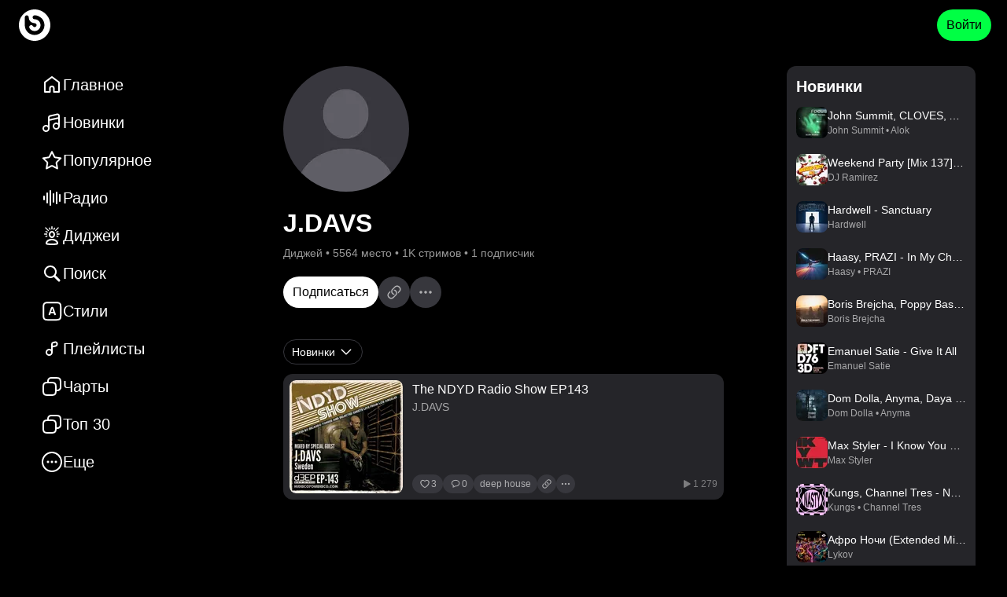

--- FILE ---
content_type: text/html; charset=utf-8
request_url: https://bananastreet.ru/id342885
body_size: 30467
content:
<!DOCTYPE html><html lang="ru"><head><meta name="viewport" content="width=device-width, user-scalable=yes, initial-scale=1.0, maximum-scale=5.0, minimum-scale=1.0"/><link rel="preload" as="image" href="https://top-fwz1.mail.ru/counter?id=3567705;js=na"/><meta content="text/html; charset=UTF-8" http-equiv="Content-Type"/><link href="/opensearch.xml" rel="search" title="Bananastreet" type="application/opensearchdescription+xml"/><link href="/manifest.json" rel="manifest"/><link href="/apple-touch-icon.png" rel="apple-touch-icon" sizes="180x180"/><link href="/favicon-32x32.png" rel="icon" sizes="32x32" type="image/png"/><link href="/favicon-16x16.png" rel="icon" sizes="16x16" type="image/png"/><link href="https://assets.bananastreet.ru" rel="preconnect"/><link href="https://www.google-analytics.com" rel="preconnect"/><link href="https://mc.yandex.ru" rel="preconnect"/><meta content="529687ebf4e221ce" name="yandex-verification"/><meta content="app-id=1329378622" name="apple-itunes-app"/><meta content="app-id=dj.banana" name="google-play-app"/><link rel="preload" href="[data-uri]" as="font" type="font/ttf" crossorigin="anonymous"/><title>Новая музыка от J.DAVS слушать онлайн бесплатно  – Bananastreet</title><meta name="description" content="Слушайте бесплатно и скачивайте треки и релизы в формате mp3 от J.DAVS"/><link rel="canonical" href="https://bananastreet.ru/id342885"/><link rel="alternate" hreflang="ru" href="https://bananastreet.ru/id342885"/><link rel="alternate" hreflang="en" href="https://bananastreet.ru/en/id342885"/><link rel="alternate" hreflang="x-default" href="https://bananastreet.ru/id342885"/><meta property="og:title" content="Новая музыка от J.DAVS слушать онлайн бесплатно  – Bananastreet"/><meta property="og:description" content="Слушайте бесплатно и скачивайте треки и релизы в формате mp3 от J.DAVS"/><meta property="og:url" content="https://bananastreet.ru/id342885"/><meta property="og:site_name" content="Bananastreet"/><meta property="og:type" content="profile"/><meta property="og:locale" content="ru"/><meta property="og:logo" content="https://bananastreet.ru/assets/BObulSOf.png"/><meta property="og:image" content="https://bananastreet.ru/assets/BObulSOf.png"/><link rel="modulepreload" href="/assets/manifest-7e53f5b3.js"/><link rel="modulepreload" href="/assets/entry.client-D2YyEwVT.js"/><link rel="modulepreload" href="/assets/C2wn4N3I.js"/><link rel="modulepreload" href="/assets/CdCKBWY1.js"/><link rel="modulepreload" href="/assets/B-7_cpvu.js"/><link rel="modulepreload" href="/assets/BMbOxrrr.js"/><link rel="modulepreload" href="/assets/B_RWxrNT.js"/><link rel="modulepreload" href="/assets/DqpB9wqE.js"/><link rel="modulepreload" href="/assets/ztuPKxrf.js"/><link rel="modulepreload" href="/assets/BeRSDHmt.js"/><link rel="modulepreload" href="/assets/B1trEtxb.js"/><link rel="modulepreload" href="/assets/BGgdmqeA.js"/><link rel="modulepreload" href="/assets/gBKvKWiP.js"/><link rel="modulepreload" href="/assets/CiOe16zQ.js"/><link rel="modulepreload" href="/assets/BwsBQE26.js"/><link rel="modulepreload" href="/assets/CUlFptQf.js"/><link rel="modulepreload" href="/assets/qrYQv9sx.js"/><link rel="modulepreload" href="/assets/D4AdIZJz.js"/><link rel="modulepreload" href="/assets/BSa_cVlf.js"/><link rel="modulepreload" href="/assets/Czf6AREl.js"/><link rel="modulepreload" href="/assets/SZHIOWHH.js"/><link rel="modulepreload" href="/assets/DUyiItcZ.js"/><link rel="modulepreload" href="/assets/iDx49HAi.js"/><link rel="modulepreload" href="/assets/DmJHdaqv.js"/><link rel="modulepreload" href="/assets/YREZM0TC.js"/><link rel="modulepreload" href="/assets/root-Cs924_5S.js"/><link rel="modulepreload" href="/assets/CPlEB1eP.js"/><link rel="modulepreload" href="/assets/qdDK1NNj.js"/><link rel="modulepreload" href="/assets/BU7dEy4E.js"/><link rel="modulepreload" href="/assets/Bae73Hc2.js"/><link rel="modulepreload" href="/assets/Cy4VQCLK.js"/><link rel="modulepreload" href="/assets/qJ4IFcnF.js"/><link rel="modulepreload" href="/assets/DH1KsfEN.js"/><link rel="modulepreload" href="/assets/DjdQxwY-.js"/><link rel="modulepreload" href="/assets/BGDvnh5x.js"/><link rel="modulepreload" href="/assets/qzId3UZb.js"/><link rel="modulepreload" href="/assets/CusSYOCv.js"/><link rel="modulepreload" href="/assets/CAj4N7ZI.js"/><link rel="modulepreload" href="/assets/DbTHQaVw.js"/><link rel="modulepreload" href="/assets/Bmr__uQx.js"/><link rel="modulepreload" href="/assets/2_aEi_yx.js"/><link rel="modulepreload" href="/assets/_layout-DWHW4BB9.js"/><link rel="modulepreload" href="/assets/Bdft8Sog.js"/><link rel="modulepreload" href="/assets/BbzYDAFT.js"/><link rel="modulepreload" href="/assets/CE4f7X5B.js"/><link rel="modulepreload" href="/assets/DSDoWO8F.js"/><link rel="modulepreload" href="/assets/DWGmB6T3.js"/><link rel="modulepreload" href="/assets/CEOhajfQ.js"/><link rel="modulepreload" href="/assets/_layout-BSErTGJm.js"/><link rel="modulepreload" href="/assets/p58AafMg.js"/><link rel="modulepreload" href="/assets/CW3BSChA.js"/><link rel="modulepreload" href="/assets/5k4p8oeJ.js"/><link rel="modulepreload" href="/assets/BbC4JzZo.js"/><link rel="modulepreload" href="/assets/6IDXwps0.js"/><link rel="modulepreload" href="/assets/D3s2UtZn.js"/><link rel="modulepreload" href="/assets/weuMbu2f.js"/><link rel="modulepreload" href="/assets/d6sESLTg.js"/><link rel="modulepreload" href="/assets/GcGM58zK.js"/><link rel="modulepreload" href="/assets/D33EGiHC.js"/><link rel="modulepreload" href="/assets/DNd9pzJ6.js"/><link rel="modulepreload" href="/assets/9jSdfbyL.js"/><link rel="modulepreload" href="/assets/EQPfZWeo.js"/><link rel="modulepreload" href="/assets/RDb9lyf7.js"/><link rel="modulepreload" href="/assets/route-DiXuKHAi.js"/><script type="application/ld+json">{"@context":"https://schema.org","@type":"MusicGroup","name":"J.DAVS","url":"https://bananastreet.ru/id342885","image":null,"description":"Слушайте бесплатно и скачивайте треки и релизы в формате mp3 от J.DAVS"}</script><link rel="stylesheet" href="/assets/BM_d6PIJ.css"/><link rel="stylesheet" href="/assets/Daj4jRpw.css"/><link rel="stylesheet" href="/assets/C-gxnTvD.css"/><link rel="stylesheet" href="/assets/B03tio4A.css"/><link rel="stylesheet" href="/assets/DdwmBnus.css"/><link rel="stylesheet" href="/assets/CTGWM3Gh.css"/><link rel="stylesheet" href="/assets/B8ScEhXI.css"/><link rel="stylesheet" href="/assets/D5HtZOqk.css"/><link rel="stylesheet" href="/assets/DA-6QtfS.css"/><link rel="stylesheet" href="/assets/Dmx9cZYf.css"/><link rel="stylesheet" href="/assets/DuEnOegD.css"/><link rel="stylesheet" href="/assets/CKX29Q5b.css"/><link rel="stylesheet" href="/assets/C73OROYR.css"/><link rel="stylesheet" href="/assets/CxW-eb1z.css"/><link rel="stylesheet" href="/assets/BewoXIi5.css"/><link rel="stylesheet" href="/assets/CClA9ith.css"/><link rel="stylesheet" href="/assets/Ba1Kjo64.css"/><link rel="stylesheet" href="/assets/DVyHTQRR.css"/><link rel="stylesheet" href="/assets/BTaTPYTG.css"/><link rel="stylesheet" href="/assets/DlUA09Dq.css"/><link rel="stylesheet" href="/assets/E73frEPy.css"/><link rel="stylesheet" href="/assets/DITFFZFK.css"/><link rel="stylesheet" href="/assets/BlmJA6kX.css"/><link rel="stylesheet" href="/assets/CKCvOOtD.css"/><link rel="stylesheet" href="/assets/Disj4Eni.css"/><link rel="stylesheet" href="/assets/DcWGblYj.css"/><link rel="stylesheet" href="/assets/DieWyHwc.css"/></head><body data-theme="dark"><div class=""><div class="_root_13v41_1"><div class="_root_i33pf_1" id="nprogress-root"></div><div class="_container_13v41_11"><div class="_left_13v41_22"><a aria-label="Logo" data-discover="true" href="/"><div class="_logo-wrapper_13v41_28"><div class="_logo_13v41_28"></div></div></a></div><div class="_right_13v41_43"><button class="_button_1yi0b_1 _color-primary_1yi0b_129 _size-40_1yi0b_67 _animate_1yi0b_30">Войти</button></div></div></div><div class="_container_1q0vb_1" id="app-container"><div class="_page_1q0vb_21"><div class="_layout_9md9i_1"><div class="_left_9md9i_8"><div class="_container_1dqfs_1"><div class="_container_kz9j6_1" itemScope="" itemType="http://schema.org/SiteNavigationElement"><a itemProp="url" class="_item_kz9j6_7" data-discover="true" href="/"><svg xmlns="http://www.w3.org/2000/svg" width="28" height="28" stroke-width="0" viewBox="0 0 28 28" class="_icon_9j5l6_1"><path fill-rule="nonzero" d="M13.4 3.2a1 1 0 0 1 1.2 0l9 6.75a1 1 0 0 1 .4.8V23a1 1 0 0 1-1 1h-6.5a1 1 0 0 1-1-1v-4.5a1.5 1.5 0 0 0-3 0V23a1 1 0 0 1-1 1H5a1 1 0 0 1-1-1V10.75a1 1 0 0 1 .4-.8zm.6 2.049L6 11.25V22h4.5v-3.5a3.5 3.5 0 0 1 3.308-3.495L14 15a3.5 3.5 0 0 1 3.5 3.5V22H22V11.251z"></path></svg><div class="_text_kz9j6_35"><span>Главное</span></div><meta itemProp="name" content="Главное"/></a><a itemProp="url" class="_item_kz9j6_7" data-discover="true" href="/recent"><svg xmlns="http://www.w3.org/2000/svg" width="28" height="28" stroke-width="0" viewBox="0 0 28 28" class="_icon_9j5l6_1"><path fill-rule="nonzero" d="M23.923 4.84a3 3 0 0 1 .077.674V18q0 .081-.012.158.012.17.012.342a4.5 4.5 0 1 1-2-3.742V9.255l-11 2.54V21q0 .081-.012.158.012.17.012.342a4.5 4.5 0 1 1-2-3.742V7.591a3 3 0 0 1 2.325-2.923l9-2.077a3 3 0 0 1 3.598 2.249M6.5 19a2.5 2.5 0 1 0 0 5 2.5 2.5 0 0 0 0-5m13-3a2.5 2.5 0 1 0 0 5 2.5 2.5 0 0 0 0-5m1.275-11.46-9 2.077A1 1 0 0 0 11 7.59v2.151l11-2.538v-1.69a1 1 0 0 0-1.225-.974"></path></svg><div class="_text_kz9j6_35"><span>Новинки</span></div><meta itemProp="name" content="Новинки"/></a><a itemProp="url" class="_item_kz9j6_7" data-discover="true" href="/trending"><svg xmlns="http://www.w3.org/2000/svg" width="28" height="28" stroke-width="0" viewBox="0 0 28 28" class="_icon_9j5l6_1"><path fill-rule="nonzero" d="M14.443 2.363a1 1 0 0 1 .454.454l2.985 6.048a1 1 0 0 0 .753.547l6.675.97a1 1 0 0 1 .554 1.706l-4.83 4.708a1 1 0 0 0-.288.885l1.14 6.648a1 1 0 0 1-1.45 1.054l-5.97-3.138a1 1 0 0 0-.931 0l-5.97 3.138a1 1 0 0 1-1.451-1.054l1.14-6.648a1 1 0 0 0-.288-.885l-4.83-4.708a1 1 0 0 1 .554-1.706l6.675-.97a1 1 0 0 0 .753-.547l2.985-6.048a1 1 0 0 1 1.34-.454M14 5.518l-2.088 4.233a3 3 0 0 1-2.26 1.64l-4.669.678 3.38 3.295a3 3 0 0 1 .889 2.46l-.027.195-.799 4.651 4.178-2.196a3 3 0 0 1 2.602-.091l.19.091 4.177 2.196-.798-4.65a3 3 0 0 1 .727-2.514l.136-.142 3.378-3.295-4.669-.677a3 3 0 0 1-2.166-1.468l-.093-.173z"></path></svg><div class="_text_kz9j6_35"><span>Популярное</span></div><meta itemProp="name" content="Популярное"/></a><a itemProp="url" class="_item_kz9j6_7" data-discover="true" href="/radio"><svg xmlns="http://www.w3.org/2000/svg" width="28" height="28" stroke-width="0" viewBox="0 0 28 28" class="_icon_9j5l6_1"><path fill-rule="evenodd" d="M4 11a1 1 0 0 1 1 1v4a1 1 0 0 1-2 0v-4a1 1 0 0 1 1-1m4-4a1 1 0 0 1 1 1v12a1 1 0 0 1-2 0V8a1 1 0 0 1 1-1m4-3a1 1 0 0 1 1 1v18a1 1 0 0 1-2 0V5a1 1 0 0 1 1-1m4 4a1 1 0 0 1 1 1v10a1 1 0 0 1-2 0V9a1 1 0 0 1 1-1m4-2a1 1 0 0 1 1 1v14a1 1 0 0 1-2 0V7a1 1 0 0 1 1-1m4 3a1 1 0 0 1 1 1v8a1 1 0 0 1-2 0v-8a1 1 0 0 1 1-1"></path></svg><div class="_text_kz9j6_35"><span>Радио</span></div><meta itemProp="name" content="Радио"/></a><a itemProp="url" class="_item_kz9j6_7" data-discover="true" href="/djs"><svg xmlns="http://www.w3.org/2000/svg" width="28" height="28" stroke-width="0" viewBox="0 0 28 28" class="_icon_9j5l6_1"><path fill-rule="evenodd" d="M14 18c4.425 0 8 2.378 8 5.75 0 1.889-2.534 2.25-8 2.25-5.474 0-8-.361-8-2.25C6 20.385 9.581 18 14 18m0 2c-3.263 0-5.729 1.528-5.979 3.43l-.004.027.09.035c.238.086.577.166 1.001.235l.22.033c1.146.164 2.745.24 4.672.24 1.923 0 3.523-.076 4.67-.24.605-.086 1.06-.195 1.334-.312l-.022.009-.003-.028c-.243-1.855-2.575-3.344-5.708-3.426zm0-11.98c2.21 0 4 2.014 4 4.5 0 2.485-1.79 4.5-4 4.5s-4-2.015-4-4.5c0-2.486 1.79-4.5 4-4.5m5.894 5.721 2.02.858a.7.7 0 0 1-.547 1.288l-1.859-.789c.173-.431.303-.886.386-1.357m-11.806-.107c.076.472.198.929.363 1.362l-1.884.762a.7.7 0 1 1-.525-1.298zM14 10.02c-1.049 0-2 1.07-2 2.5s.951 2.5 2 2.5 2-1.07 2-2.5-.951-2.5-2-2.5m5.894 1.279 3.406.001a.7.7 0 0 1 0 1.4l-3.304-.001.004-.18q0-.625-.106-1.22m-11.788 0Q8 11.894 8 12.519l.002.18L4.7 12.7a.7.7 0 0 1 0-1.4zm14.239-2.67a.7.7 0 0 1-.387.91l-2.267.916a6.8 6.8 0 0 0-.549-1.288l2.291-.925a.7.7 0 0 1 .912.387M6.633 8.113l2.275.965c-.23.4-.421.83-.568 1.28L6.086 9.4a.7.7 0 1 1 .547-1.288m-.128-4.598 3.843 3.842a6.3 6.3 0 0 0-.968 1.012L5.515 4.505a.7.7 0 1 1 .99-.99m15.98 0a.7.7 0 0 1 0 .99L18.62 8.369a6.3 6.3 0 0 0-.968-1.012l3.843-3.842a.7.7 0 0 1 .99 0m-4.968.2a.7.7 0 0 1 .37.918l-.941 2.218a5.7 5.7 0 0 0-1.275-.578l.928-2.187a.7.7 0 0 1 .918-.37m-5.977.327.888 2.2q-.68.2-1.285.556l-.901-2.231a.7.7 0 1 1 1.298-.525M14 2a.7.7 0 0 1 .7.7v3.363a5.7 5.7 0 0 0-1.4 0V2.7A.7.7 0 0 1 14 2"></path></svg><div class="_text_kz9j6_35"><span>Диджеи</span></div><meta itemProp="name" content="Диджеи"/></a><a itemProp="url" class="_item_kz9j6_7" data-discover="true" href="/search?q="><svg xmlns="http://www.w3.org/2000/svg" width="28" height="28" stroke-width="0" viewBox="0 0 28 28" class="_icon_9j5l6_1"><path fill-rule="nonzero" d="M12 4a8 8 0 0 1 6.617 12.497l5.444 5.442a1.5 1.5 0 0 1-2.122 2.122l-5.442-5.444A8 8 0 1 1 12 4m0 2a6 6 0 1 0 0 12 6 6 0 0 0 0-12"></path></svg><div class="_text_kz9j6_35"><span>Поиск</span></div><meta itemProp="name" content="Поиск"/></a><a itemProp="url" class="_item_kz9j6_7" data-discover="true" href="/genres"><svg xmlns="http://www.w3.org/2000/svg" width="28" height="28" stroke-width="0" viewBox="0 0 28 28" class="_icon_9j5l6_1"><path fill-rule="evenodd" d="M11.217 2.217h-.073c-1.824 0-3.293 0-4.45.155-1.2.162-2.21.507-3.013 1.31-.802.802-1.147 1.812-1.309 3.013-.155 1.156-.155 2.625-.155 4.449v6.112c0 1.824 0 3.293.155 4.45.162 1.2.507 2.21 1.31 3.013.802.802 1.812 1.147 3.013 1.309 1.156.155 2.625.155 4.449.155h6.112c1.824 0 3.293 0 4.45-.155 1.2-.162 2.21-.507 3.013-1.31.802-.802 1.147-1.812 1.309-3.013.155-1.156.155-2.625.155-4.449v-6.112c0-1.824 0-3.293-.155-4.45-.162-1.2-.507-2.21-1.31-3.013-.802-.802-1.812-1.147-3.013-1.309-1.156-.155-2.625-.155-4.449-.155h-6.039M5.096 5.096c.369-.37.887-.61 1.865-.742 1.007-.135 2.342-.137 4.256-.137h5.966c1.914 0 3.249.002 4.256.137.978.132 1.496.373 1.865.742.37.369.61.887.742 1.865.135 1.007.137 2.342.137 4.256v5.966c0 1.914-.002 3.249-.137 4.256-.132.978-.373 1.496-.742 1.865-.369.37-.887.61-1.865.742-1.007.135-2.342.137-4.256.137h-5.966c-1.914 0-3.249-.002-4.256-.137-.978-.132-1.496-.373-1.865-.742-.37-.369-.61-.887-.742-1.865-.135-1.007-.137-2.342-.137-4.256v-5.966c0-1.914.002-3.249.137-4.256.132-.978.373-1.496.742-1.865m4.673 13.106c0 .622.422 1.015 1.094 1.015.572 0 .894-.286 1.094-.972l.544-1.61h3.725l.543 1.631c.193.672.515.951 1.123.951.63 0 1.08-.422 1.08-1.015 0-.215-.036-.408-.136-.687l-2.832-7.68c-.307-.843-.808-1.215-1.652-1.215-.815 0-1.322.386-1.623 1.223l-2.817 7.672a2.2 2.2 0 0 0-.143.687m5.956-3.24h-2.752l1.337-4.225h.05z" clip-rule="evenodd"></path></svg><div class="_text_kz9j6_35"><span>Стили</span></div><meta itemProp="name" content="Стили"/></a><a itemProp="url" class="_item_kz9j6_7" data-discover="true" href="/playlists/compilations"><svg xmlns="http://www.w3.org/2000/svg" width="28" height="28" stroke-width="0" viewBox="0 0 28 28" class="_icon_9j5l6_1"><path fill-rule="evenodd" d="M18.275 6.54a1 1 0 0 1 1.225.974v.895a1 1 0 0 1-.775.974l-3.725.86V8.09a1 1 0 0 1 .775-.974zm.9 4.792L15 12.295V18.5a4.5 4.5 0 1 1-2-3.742V8.09a3 3 0 0 1 2.325-2.923l2.5-.577A3 3 0 0 1 21.5 7.514v.895a3 3 0 0 1-2.325 2.923M13 18.5a2.5 2.5 0 1 0-5 0 2.5 2.5 0 0 0 5 0" clip-rule="evenodd"></path></svg><div class="_text_kz9j6_35"><span>Плейлисты</span></div><meta itemProp="name" content="Плейлисты"/></a><a itemProp="url" class="_item_kz9j6_7" data-discover="true" href="/charts"><svg xmlns="http://www.w3.org/2000/svg" width="28" height="28" stroke-width="0" viewBox="0 0 28 28" class="_icon_9j5l6_1"><path fill-rule="evenodd" d="M17 4c1.914 0 3.249.002 4.256.138.978.131 1.496.372 1.865.74.37.37.61.888.742 1.866C23.998 7.751 24 9.086 24 11v2c0 .946 0 1.605-.036 2.12-.034.508-.099.803-.192 1.028a3 3 0 0 1-1.624 1.624c-.225.093-.52.158-1.027.192-.312.021-.675.03-1.122.034l.001-.925v-.146c0-1.824 0-3.293-.155-4.45-.162-1.2-.507-2.21-1.31-3.013-.802-.802-1.812-1.147-3.013-1.309C14.366 8 12.897 8 11.073 8h-1.066c.007-.447.02-.824.048-1.152.054-.63.154-.99.3-1.262a3 3 0 0 1 1.23-1.232c.273-.145.633-.245 1.263-.299C13.49 4.001 14.315 4 15.5 4zM8.006 8.034c.007-.508.023-.957.057-1.356.064-.758.2-1.424.527-2.035a5 5 0 0 1 2.053-2.053c.611-.326 1.277-.463 2.035-.527C13.415 2 14.326 2 15.455 2h1.618c1.824 0 3.293 0 4.45.155 1.2.162 2.21.507 3.012 1.31.803.802 1.148 1.813 1.31 3.013C26 7.634 26 9.103 26 10.927v2.109c0 .901 0 1.629-.04 2.22-.042.61-.13 1.148-.34 1.657a5 5 0 0 1-2.707 2.706c-.51.212-1.048.3-1.656.34-.373.026-.8.035-1.291.039-.023.559-.06 1.066-.121 1.524-.162 1.2-.507 2.211-1.31 3.014-.802.802-1.812 1.147-3.013 1.309-1.156.155-2.625.155-4.449.155h-.146c-1.824 0-3.293 0-4.45-.155-1.2-.162-2.21-.507-3.013-1.31-.802-.802-1.147-1.812-1.309-3.013C2 20.366 2 18.897 2 17.073v-.146c0-1.824 0-3.293.155-4.45.162-1.2.507-2.21 1.31-3.013.802-.802 1.813-1.147 3.013-1.309q.688-.09 1.528-.121M4.88 10.879c.369-.37.887-.61 1.865-.742C7.751 10.003 9.086 10 11 10s3.249.002 4.256.137c.978.132 1.496.373 1.865.742.37.369.61.887.742 1.865.135 1.007.137 2.342.137 4.256s-.002 3.249-.137 4.256c-.132.978-.373 1.496-.742 1.865-.369.37-.887.61-1.865.742-1.007.135-2.342.137-4.256.137s-3.249-.002-4.256-.137c-.978-.132-1.496-.373-1.865-.742-.37-.369-.61-.887-.741-1.865C4.002 20.249 4 18.914 4 17s.002-3.249.138-4.256c.131-.978.372-1.496.74-1.865" clip-rule="evenodd"></path></svg><div class="_text_kz9j6_35"><span>Чарты</span></div><meta itemProp="name" content="Чарты"/></a><a itemProp="url" class="_item_kz9j6_7" data-discover="true" href="/top30"><svg xmlns="http://www.w3.org/2000/svg" width="28" height="28" stroke-width="0" viewBox="0 0 28 28" class="_icon_9j5l6_1"><path fill-rule="evenodd" d="M17 4c1.914 0 3.249.002 4.256.138.978.131 1.496.372 1.865.74.37.37.61.888.742 1.866C23.998 7.751 24 9.086 24 11v2c0 .946 0 1.605-.036 2.12-.034.508-.099.803-.192 1.028a3 3 0 0 1-1.624 1.624c-.225.093-.52.158-1.027.192-.312.021-.675.03-1.122.034l.001-.925v-.146c0-1.824 0-3.293-.155-4.45-.162-1.2-.507-2.21-1.31-3.013-.802-.802-1.812-1.147-3.013-1.309C14.366 8 12.897 8 11.073 8h-1.066c.007-.447.02-.824.048-1.152.054-.63.154-.99.3-1.262a3 3 0 0 1 1.23-1.232c.273-.145.633-.245 1.263-.299C13.49 4.001 14.315 4 15.5 4zM8.006 8.034c.007-.508.023-.957.057-1.356.064-.758.2-1.424.527-2.035a5 5 0 0 1 2.053-2.053c.611-.326 1.277-.463 2.035-.527C13.415 2 14.326 2 15.455 2h1.618c1.824 0 3.293 0 4.45.155 1.2.162 2.21.507 3.012 1.31.803.802 1.148 1.813 1.31 3.013C26 7.634 26 9.103 26 10.927v2.109c0 .901 0 1.629-.04 2.22-.042.61-.13 1.148-.34 1.657a5 5 0 0 1-2.707 2.706c-.51.212-1.048.3-1.656.34-.373.026-.8.035-1.291.039-.023.559-.06 1.066-.121 1.524-.162 1.2-.507 2.211-1.31 3.014-.802.802-1.812 1.147-3.013 1.309-1.156.155-2.625.155-4.449.155h-.146c-1.824 0-3.293 0-4.45-.155-1.2-.162-2.21-.507-3.013-1.31-.802-.802-1.147-1.812-1.309-3.013C2 20.366 2 18.897 2 17.073v-.146c0-1.824 0-3.293.155-4.45.162-1.2.507-2.21 1.31-3.013.802-.802 1.813-1.147 3.013-1.309q.688-.09 1.528-.121M4.88 10.879c.369-.37.887-.61 1.865-.742C7.751 10.003 9.086 10 11 10s3.249.002 4.256.137c.978.132 1.496.373 1.865.742.37.369.61.887.742 1.865.135 1.007.137 2.342.137 4.256s-.002 3.249-.137 4.256c-.132.978-.373 1.496-.742 1.865-.369.37-.887.61-1.865.742-1.007.135-2.342.137-4.256.137s-3.249-.002-4.256-.137c-.978-.132-1.496-.373-1.865-.742-.37-.369-.61-.887-.741-1.865C4.002 20.249 4 18.914 4 17s.002-3.249.138-4.256c.131-.978.372-1.496.74-1.865" clip-rule="evenodd"></path></svg><div class="_text_kz9j6_35"><span>Топ 30</span></div><meta itemProp="name" content="Топ 30"/></a><div class="_item_kz9j6_7"><svg xmlns="http://www.w3.org/2000/svg" width="28" height="28" stroke-width="0" viewBox="0 0 28 28" class="_icon_9j5l6_1"><path fill-rule="nonzero" d="M13.983 1q2.678 0 5.042 1.023a13.3 13.3 0 0 1 6.952 6.945A12.5 12.5 0 0 1 27 14c0 1.777-.34 3.457-1.023 5.032a13.3 13.3 0 0 1-2.811 4.143 13.2 13.2 0 0 1-4.143 2.808A12.6 12.6 0 0 1 13.994 27c-1.775 0-3.454-.339-5.028-1.017a13.1 13.1 0 0 1-4.139-2.809 13.3 13.3 0 0 1-2.804-4.142A12.5 12.5 0 0 1 1 14c0-1.777.34-3.457 1.023-5.032A13.25 13.25 0 0 1 4.828 4.83a13.3 13.3 0 0 1 4.13-2.806A12.5 12.5 0 0 1 13.982 1m0 2c-1.506 0-2.912.286-4.229.858a11.3 11.3 0 0 0-3.511 2.386 11.25 11.25 0 0 0-2.385 3.518A10.5 10.5 0 0 0 3 14c0 1.507.286 2.916.858 4.238a11.3 11.3 0 0 0 2.386 3.525 11.1 11.1 0 0 0 3.513 2.383c1.321.57 2.73.854 4.237.854s2.916-.285 4.237-.854a11.2 11.2 0 0 0 3.52-2.384 11.3 11.3 0 0 0 2.39-3.524A10.5 10.5 0 0 0 25 14a10.5 10.5 0 0 0-.858-4.238 11.31 11.31 0 0 0-5.912-5.904Q16.25 3 13.982 3M8.99 12.5q.636 0 1.073.436.435.435.436 1.064 0 .414-.206.753-.207.339-.545.543a1.44 1.44 0 0 1-.758.204q-.409 0-.749-.204a1.55 1.55 0 0 1-.54-.543A1.45 1.45 0 0 1 7.5 14q0-.413.201-.755.202-.34.541-.543.34-.202.749-.202m5.007 0q.63 0 1.065.436.437.435.437 1.064 0 .414-.205.753a1.6 1.6 0 0 1-.544.543 1.43 1.43 0 0 1-.753.204q-.413 0-.755-.204a1.53 1.53 0 0 1-.542-.543A1.45 1.45 0 0 1 12.5 14q0-.413.2-.755.202-.34.543-.543.342-.202.755-.202m5.008 0q.625 0 1.06.436.434.435.434 1.064 0 .414-.203.753a1.56 1.56 0 0 1-.543.543 1.43 1.43 0 0 1-.748.204q-.416 0-.759-.204a1.55 1.55 0 0 1-.545-.543A1.44 1.44 0 0 1 17.5 14q0-.413.202-.755.203-.34.545-.543.343-.202.76-.202"></path></svg><div class="_text_kz9j6_35">Еще</div></div><div></div></div></div></div><div class="_center_9md9i_19"><div class="_center-content_9md9i_25"><div><div class="_container_1caaf_1 _size-12_1caaf_25"><div class="_container_1caaf_1 _size-20_1caaf_29"><div class="_container_1caaf_1 _size-40_1caaf_37"><div class="_container_zz7xk_1"><div class="_container_1caaf_1 _size-20_1caaf_29"><div class="_container_12gxd_1"><img class="_img_10rqc_1 _bg_10rqc_5 _border_small_10rqc_13 _round_10rqc_17" alt="J.DAVS" loading="lazy" style="background:url(&#x27;https://assets.bananastreet.ru/unsafe/160x160/filters:format(webp)/https://bananastreet.ru/assets/HD_onBkV.png&#x27;) center/cover no-repeat" src="https://assets.bananastreet.ru/unsafe/160x160/filters:format(webp)/https://bananastreet.ru/assets/HD_onBkV.png" srcSet="https://assets.bananastreet.ru/unsafe/320x320/filters:format(webp)/https://bananastreet.ru/assets/HD_onBkV.png 2x" width="160" height="160"/></div><div class="_container_1caaf_1 _size-8_1caaf_21 _start_1caaf_4"><div class="_title_zz7xk_1"><h1>J.DAVS</h1></div><div class="_hint_zz7xk_17"><span>Диджей</span><span> • </span><span>5564 место</span><span> • </span><span>1K стримов</span><span> • </span><span>1 подписчик</span></div></div><div class="_buttons_zz7xk_31"><button class="_button_1yi0b_1 _size-40_1yi0b_67 _color-white_1yi0b_95 _animate_1yi0b_30">Подписаться</button><div class="_container_1dofw_1 _circle_1dofw_22 _medium_1dofw_26"><svg xmlns="http://www.w3.org/2000/svg" width="24" height="24" stroke-width="0" viewBox="0 0 28 28" class="_icon_9j5l6_1 _color-white-60_9j5l6_42 _color-hover-white_9j5l6_30"><title>Копировать ссылку</title><path d="m14.415 10.086-1.416 1.425q.835.075 1.439.337.603.261 1.028.687.787.791 1.05 1.74.262.95.006 1.894-.258.944-1.043 1.728l-3.091 3.078q-.785.784-1.731 1.045a3.53 3.53 0 0 1-1.895.003q-.95-.258-1.735-1.043-.786-.792-1.05-1.741a3.5 3.5 0 0 1 0-1.893q.26-.943 1.045-1.729l1.592-1.588a3.7 3.7 0 0 1-.287-1.093 3.4 3.4 0 0 1 .058-1.13l-2.67 2.653q-1.139 1.138-1.522 2.518a5.1 5.1 0 0 0-.002 2.764q.381 1.385 1.532 2.532 1.159 1.158 2.544 1.538a5.1 5.1 0 0 0 2.766-.004q1.38-.383 2.514-1.516l3.235-3.236q1.14-1.14 1.525-2.52.384-1.38.003-2.762-.38-1.384-1.54-2.531a3.8 3.8 0 0 0-.975-.709q-.571-.294-1.38-.447m-.83 7.828 1.416-1.425q-.835-.076-1.438-.337a3.3 3.3 0 0 1-1.03-.685q-.795-.794-1.057-1.743a3.5 3.5 0 0 1 0-1.892q.261-.944 1.046-1.728l3.084-3.078q.793-.785 1.739-1.046a3.5 3.5 0 0 1 1.89-.002q.945.258 1.739 1.05.785.786 1.048 1.734t.002 1.892-1.047 1.729l-1.59 1.588q.222.51.287 1.096t-.057 1.128l2.67-2.655q1.138-1.137 1.521-2.517.384-1.38.001-2.763t-1.53-2.533q-1.16-1.156-2.545-1.537a5.1 5.1 0 0 0-2.765.003q-1.38.383-2.524 1.525L11.22 8.945q-1.143 1.14-1.527 2.52a5.1 5.1 0 0 0-.002 2.762q.38 1.383 1.538 2.531.406.413.978.71.57.295 1.378.446"></path></svg></div><div class="_container_1dofw_1 _circle_1dofw_22 _medium_1dofw_26 _pointer_1dofw_38"><svg xmlns="http://www.w3.org/2000/svg" width="24" height="24" stroke-width="0" viewBox="0 0 28 28" class="_icon_9j5l6_1 _color-white-60_9j5l6_42 _color-hover-white_9j5l6_30"><path d="M6.988 16q.558 0 1.01-.272.452-.271.727-.724Q9 14.553 9 14a1.93 1.93 0 0 0-.582-1.419A1.95 1.95 0 0 0 6.988 12q-.546 0-.998.27a2.03 2.03 0 0 0-.721.724A1.94 1.94 0 0 0 5 14q0 .552.269 1.004.269.453.72.724.454.272.999.272m7.009 0q.553 0 1.005-.272.452-.271.725-.724Q16 14.553 16 14q0-.837-.582-1.419A1.94 1.94 0 0 0 13.997 12q-.551 0-1.006.27-.456.268-.723.724A1.95 1.95 0 0 0 12 14q0 .552.268 1.004.268.453.723.724.455.272 1.006.272m7.012 0q.542 0 .996-.272.453-.271.724-.724Q23 14.553 23 14q0-.837-.579-1.419A1.92 1.92 0 0 0 21.01 12q-.555 0-1.012.27-.457.268-.727.724Q19 13.448 19 14t.27 1.004q.27.453.727.724a1.94 1.94 0 0 0 1.012.272"></path></svg></div></div></div></div><div class="_container_1caaf_1 _size-12_1caaf_25"><div><div class="_wrapper_til22_1">Новинки<svg xmlns="http://www.w3.org/2000/svg" width="20" height="20" stroke-width="0" viewBox="0 0 28 28" class="_icon_9j5l6_1"><path d="M5.293 9.293a1 1 0 0 1 1.414 0L14 16.585l7.293-7.292a1 1 0 0 1 1.32-.083l.094.083a1 1 0 0 1 0 1.414l-8 8a1 1 0 0 1-1.414 0l-8-8a1 1 0 0 1 0-1.414"></path></svg><select class="_container_til22_20"><option value="0" selected="">Новинки</option><option value="1">Популярные</option></select></div></div><div class="_container_1caaf_1 _size-12_1caaf_25"><div><div class="_container_1p96k_1"><div class="_container_e5jze_1"><a class="_cover_e5jze_15" data-discover="true" href="/55322-j-davs-the-ndyd-radio-show-ep143"><img class="_img_10rqc_1 _bg_10rqc_5 _border_small_10rqc_13" alt="The NDYD Radio Show EP143 " loading="lazy" style="background:url(&#x27;https://assets.bananastreet.ru/unsafe/144x144/filters:format(webp)/https://bananastreet.ru/assets/CgpEfSbz.png&#x27;) center/cover no-repeat" src="https://assets.bananastreet.ru/unsafe/144x144/filters:format(webp)/https://bananastreet.ru/system/release/cover/5/55/55322/150bce4c0d.jpg" srcSet="https://assets.bananastreet.ru/unsafe/288x288/filters:format(webp)/https://bananastreet.ru/system/release/cover/5/55/55322/150bce4c0d.jpg 2x" width="144" height="144"/><div class="_play-button_e5jze_21"><svg xmlns="http://www.w3.org/2000/svg" width="56" height="56" stroke-width="0" viewBox="0 0 28 28" class="_icon_9j5l6_1 _color-whiteandblack2_9j5l6_57"><title>Слушать</title><circle cx="14" cy="14" r="14"></circle><path d="M10.705 19.004a1 1 0 0 0 .348-.062q.168-.062.363-.177l6.714-3.885q.372-.217.532-.406a.68.68 0 0 0 .16-.454.68.68 0 0 0-.16-.454q-.16-.19-.532-.401l-6.714-3.89a2.4 2.4 0 0 0-.363-.172 1 1 0 0 0-.348-.061.73.73 0 0 0-.566.246q-.222.247-.222.669v8.127q0 .422.222.67.221.25.566.25"></path></svg></div></a><div class="_column_e5jze_33"><div class="_info_e5jze_38"><div class="_title_e5jze_43"><a data-discover="true" href="/55322-j-davs-the-ndyd-radio-show-ep143">The NDYD Radio Show EP143 </a></div><div class="_description_e5jze_53"><a data-discover="true" href="/id342885">J.DAVS</a></div></div><div class="_footer_e5jze_69"><div class="_buttons_e5jze_75"><div class="_container_1dofw_1 _small_1dofw_14 _pointer_1dofw_38"><div class="_fave-container_1qrni_1"><svg xmlns="http://www.w3.org/2000/svg" width="16" height="16" stroke-width="0" viewBox="0 0 28 28" class="_icon_9j5l6_1 _color-white-60_9j5l6_42 _color-hover-white_9j5l6_30"><title>Сохранить в медиатеку</title><path fill-rule="nonzero" d="M4 10.997q0 2.055 1.115 4.07 1.116 2.017 3.158 3.924 2.042 1.906 4.808 3.638.223.14.479.256.255.115.44.115.194 0 .447-.115.255-.115.48-.256 2.766-1.731 4.803-3.638 2.038-1.908 3.154-3.923Q24 13.05 24 10.998q0-1.332-.439-2.43a5.7 5.7 0 0 0-1.22-1.9 5.4 5.4 0 0 0-1.829-1.234A5.9 5.9 0 0 0 18.247 5q-1.414 0-2.498.58A4.96 4.96 0 0 0 14 7.109a4.9 4.9 0 0 0-1.746-1.527Q11.164 5 9.753 5q-1.211 0-2.257.434T5.662 6.668a5.7 5.7 0 0 0-1.224 1.9Q4 9.666 4 10.998m2-.009q0-1.22.503-2.136a3.66 3.66 0 0 1 1.378-1.428q.875-.512 1.981-.512.893 0 1.543.302.651.301 1.107.756.455.453.764.911.211.291.37.402a.6.6 0 0 0 .702-.004q.153-.116.372-.398.33-.45.79-.91.457-.456 1.096-.758.638-.3 1.532-.3 1.105 0 1.98.51a3.66 3.66 0 0 1 1.377 1.43q.503.915.503 2.135 0 1.272-.627 2.592-.626 1.32-1.714 2.604a21 21 0 0 1-2.496 2.467 29 29 0 0 1-2.971 2.19q-.15.102-.19.103-.041 0-.182-.103a29 29 0 0 1-2.973-2.19 21 21 0 0 1-2.5-2.467Q7.254 14.9 6.627 13.58T6 10.988"></path></svg>3</div></div><a class="_container_1dofw_1 _hide-mobile_e5jze_81 _small_1dofw_14" data-discover="true" href="/55322-j-davs-the-ndyd-radio-show-ep143#comments"><svg xmlns="http://www.w3.org/2000/svg" width="16" height="16" stroke-width="0" viewBox="0 0 28 28" class="_icon_9j5l6_1"><path d="M8.655 22.05q.548 0 1.406-.311a14 14 0 0 0 1.812-.824 16 16 0 0 0 1.8-1.122q1.67.022 3.14-.332 1.473-.354 2.675-1.02a8.4 8.4 0 0 0 2.072-1.59 6.8 6.8 0 0 0 1.338-2.048 6.1 6.1 0 0 0 .471-2.395 6.1 6.1 0 0 0-.708-2.885 7.5 7.5 0 0 0-1.969-2.361q-1.26-1.016-2.928-1.589T14.186 5q-1.913 0-3.58.573T7.678 7.162a7.5 7.5 0 0 0-1.97 2.36A6.1 6.1 0 0 0 5 12.409q0 1.281.493 2.442a7 7 0 0 0 1.392 2.101A7.7 7.7 0 0 0 9 18.504q-.165.301-.383.655-.219.354-.441.682t-.391.547q-.273.367-.245.754a.93.93 0 0 0 .316.647q.29.261.8.261m1.019-1.797q-.09.033-.117-.004t.033-.116q.278-.346.65-.85.374-.503.6-.92.185-.341.101-.623t-.46-.463q-1.17-.551-1.999-1.303a5.5 5.5 0 0 1-1.267-1.658 4.3 4.3 0 0 1-.438-1.908q0-1.166.57-2.185.571-1.021 1.587-1.796a7.9 7.9 0 0 1 2.36-1.216 9.3 9.3 0 0 1 2.892-.44q1.544 0 2.889.44a7.9 7.9 0 0 1 2.36 1.216 5.9 5.9 0 0 1 1.59 1.796q.573 1.02.573 2.185 0 1.161-.574 2.184a5.9 5.9 0 0 1-1.589 1.795 7.9 7.9 0 0 1-2.36 1.213q-1.345.44-2.89.44l-.249-.003q-.148-.003-.332-.008-.252 0-.463.081a1.8 1.8 0 0 0-.45.27q-.459.346-1.033.727-.575.381-1.11.693a8 8 0 0 1-.874.453"></path></svg>0</a><div class="_container_1dofw_1 _hide-mobile_e5jze_81 _small_1dofw_14"><a data-discover="true" href="/genres/deep-house">deep house</a></div><div class="_container_1dofw_1 _hide-mobile_e5jze_81 _circle_1dofw_22 _small_1dofw_14"><svg xmlns="http://www.w3.org/2000/svg" width="16" height="16" stroke-width="0" viewBox="0 0 28 28" class="_icon_9j5l6_1 _color-white-60_9j5l6_42 _color-hover-white_9j5l6_30"><title>Копировать ссылку</title><path d="m14.415 10.086-1.416 1.425q.835.075 1.439.337.603.261 1.028.687.787.791 1.05 1.74.262.95.006 1.894-.258.944-1.043 1.728l-3.091 3.078q-.785.784-1.731 1.045a3.53 3.53 0 0 1-1.895.003q-.95-.258-1.735-1.043-.786-.792-1.05-1.741a3.5 3.5 0 0 1 0-1.893q.26-.943 1.045-1.729l1.592-1.588a3.7 3.7 0 0 1-.287-1.093 3.4 3.4 0 0 1 .058-1.13l-2.67 2.653q-1.139 1.138-1.522 2.518a5.1 5.1 0 0 0-.002 2.764q.381 1.385 1.532 2.532 1.159 1.158 2.544 1.538a5.1 5.1 0 0 0 2.766-.004q1.38-.383 2.514-1.516l3.235-3.236q1.14-1.14 1.525-2.52.384-1.38.003-2.762-.38-1.384-1.54-2.531a3.8 3.8 0 0 0-.975-.709q-.571-.294-1.38-.447m-.83 7.828 1.416-1.425q-.835-.076-1.438-.337a3.3 3.3 0 0 1-1.03-.685q-.795-.794-1.057-1.743a3.5 3.5 0 0 1 0-1.892q.261-.944 1.046-1.728l3.084-3.078q.793-.785 1.739-1.046a3.5 3.5 0 0 1 1.89-.002q.945.258 1.739 1.05.785.786 1.048 1.734t.002 1.892-1.047 1.729l-1.59 1.588q.222.51.287 1.096t-.057 1.128l2.67-2.655q1.138-1.137 1.521-2.517.384-1.38.001-2.763t-1.53-2.533q-1.16-1.156-2.545-1.537a5.1 5.1 0 0 0-2.765.003q-1.38.383-2.524 1.525L11.22 8.945q-1.143 1.14-1.527 2.52a5.1 5.1 0 0 0-.002 2.762q.38 1.383 1.538 2.531.406.413.978.71.57.295 1.378.446"></path></svg></div><div class="_container_1dofw_1 _circle_1dofw_22 _small_1dofw_14 _pointer_1dofw_38"><svg xmlns="http://www.w3.org/2000/svg" width="16" height="16" stroke-width="0" viewBox="0 0 28 28" class="_icon_9j5l6_1 _color-white-60_9j5l6_42 _color-hover-white_9j5l6_30"><path d="M6.988 16q.558 0 1.01-.272.452-.271.727-.724Q9 14.553 9 14a1.93 1.93 0 0 0-.582-1.419A1.95 1.95 0 0 0 6.988 12q-.546 0-.998.27a2.03 2.03 0 0 0-.721.724A1.94 1.94 0 0 0 5 14q0 .552.269 1.004.269.453.72.724.454.272.999.272m7.009 0q.553 0 1.005-.272.452-.271.725-.724Q16 14.553 16 14q0-.837-.582-1.419A1.94 1.94 0 0 0 13.997 12q-.551 0-1.006.27-.456.268-.723.724A1.95 1.95 0 0 0 12 14q0 .552.268 1.004.268.453.723.724.455.272 1.006.272m7.012 0q.542 0 .996-.272.453-.271.724-.724Q23 14.553 23 14q0-.837-.579-1.419A1.92 1.92 0 0 0 21.01 12q-.555 0-1.012.27-.457.268-.727.724Q19 13.448 19 14t.27 1.004q.27.453.727.724a1.94 1.94 0 0 0 1.012.272"></path></svg></div></div><div class="_play-count_e5jze_85"><svg xmlns="http://www.w3.org/2000/svg" width="16" height="16" stroke-width="0" viewBox="0 0 28 28" class="_icon_9j5l6_1"><path d="M8.35 22.578q.31 0 .598-.107.289-.105.622-.303l11.51-6.659q.638-.374.912-.696a1.16 1.16 0 0 0 .275-.78 1.16 1.16 0 0 0-.275-.777q-.276-.324-.912-.687L9.57 5.902a4 4 0 0 0-.622-.297A1.7 1.7 0 0 0 8.35 5.5q-.591 0-.971.423T7 7.068v13.933q0 .723.38 1.15t.97.427"></path></svg>1 279</div></div></div></div></div></div></div></div></div></div></div></div></div></div><div class="_right_9md9i_32"><div class="_container_1caaf_1 _size-20_1caaf_29"><div class="_container_enef6_1"><div class="_container_1caaf_1 _size-12_1caaf_25"><div><a class="_title_enef6_6" data-discover="true" href="/recent">Новинки</a></div><div><div class="_container_1caaf_1 _size-20_1caaf_29"><a class="_container_jt09z_1 _small_jt09z_165" data-discover="true" href="/112606-john-summit-alok-john-summit-cloves-alok-focus-alok-remix"><div class="_cover_jt09z_12"><img class="_img_10rqc_1 _bg_10rqc_5 _border_mini_10rqc_9" alt="John Summit, CLOVES, Alok - Focus (Alok Remix)" loading="lazy" style="background:url(&#x27;https://assets.bananastreet.ru/unsafe/40x40/filters:format(webp)/https://bananastreet.ru/assets/CgpEfSbz.png&#x27;) center/cover no-repeat" src="https://assets.bananastreet.ru/unsafe/40x40/filters:format(webp)/https://bananastreet.ru/system/release/cover/11/112/112606/cf95e40523.png" srcSet="https://assets.bananastreet.ru/unsafe/80x80/filters:format(webp)/https://bananastreet.ru/system/release/cover/11/112/112606/cf95e40523.png 2x" width="40" height="40"/><div class="_play-button_jt09z_30"><svg xmlns="http://www.w3.org/2000/svg" width="28" height="28" stroke-width="0" viewBox="0 0 28 28" class="_icon_9j5l6_1 _color-whiteandblack2_9j5l6_57"><title>Слушать</title><circle cx="14" cy="14" r="14"></circle><path d="M10.705 19.004a1 1 0 0 0 .348-.062q.168-.062.363-.177l6.714-3.885q.372-.217.532-.406a.68.68 0 0 0 .16-.454.68.68 0 0 0-.16-.454q-.16-.19-.532-.401l-6.714-3.89a2.4 2.4 0 0 0-.363-.172 1 1 0 0 0-.348-.061.73.73 0 0 0-.566.246q-.222.247-.222.669v8.127q0 .422.222.67.221.25.566.25"></path></svg></div></div><div class="_info_jt09z_118"><div class="_title_jt09z_126"><span>John Summit, CLOVES, Alok - Focus (Alok Remix)</span></div><div class="_description_jt09z_143"><div class="_text_jt09z_157"><span>John Summit</span><span> • </span><span>Alok</span></div></div></div></a><a class="_container_jt09z_1 _small_jt09z_165" data-discover="true" href="/112480-dj-ramirez-weekend-party-mix-137-ny-2026-edition"><div class="_cover_jt09z_12"><img class="_img_10rqc_1 _bg_10rqc_5 _border_mini_10rqc_9" alt="Weekend Party [Mix 137] [NY 2026 Edition]" loading="lazy" style="background:url(&#x27;https://assets.bananastreet.ru/unsafe/40x40/filters:format(webp)/https://bananastreet.ru/assets/CgpEfSbz.png&#x27;) center/cover no-repeat" src="https://assets.bananastreet.ru/unsafe/40x40/filters:format(webp)/https://bananastreet.ru/system/release/cover/11/112/112480/c3b65603b4.png" srcSet="https://assets.bananastreet.ru/unsafe/80x80/filters:format(webp)/https://bananastreet.ru/system/release/cover/11/112/112480/c3b65603b4.png 2x" width="40" height="40"/><div class="_play-button_jt09z_30"><svg xmlns="http://www.w3.org/2000/svg" width="28" height="28" stroke-width="0" viewBox="0 0 28 28" class="_icon_9j5l6_1 _color-whiteandblack2_9j5l6_57"><title>Слушать</title><circle cx="14" cy="14" r="14"></circle><path d="M10.705 19.004a1 1 0 0 0 .348-.062q.168-.062.363-.177l6.714-3.885q.372-.217.532-.406a.68.68 0 0 0 .16-.454.68.68 0 0 0-.16-.454q-.16-.19-.532-.401l-6.714-3.89a2.4 2.4 0 0 0-.363-.172 1 1 0 0 0-.348-.061.73.73 0 0 0-.566.246q-.222.247-.222.669v8.127q0 .422.222.67.221.25.566.25"></path></svg></div></div><div class="_info_jt09z_118"><div class="_title_jt09z_126"><span>Weekend Party [Mix 137] [NY 2026 Edition]</span></div><div class="_description_jt09z_143"><div class="_text_jt09z_157"><span>DJ Ramirez</span></div></div></div></a><a class="_container_jt09z_1 _small_jt09z_165" data-discover="true" href="/112605-hardwell-hardwell-sanctuary"><div class="_cover_jt09z_12"><img class="_img_10rqc_1 _bg_10rqc_5 _border_mini_10rqc_9" alt="Hardwell - Sanctuary" loading="lazy" style="background:url(&#x27;https://assets.bananastreet.ru/unsafe/40x40/filters:format(webp)/https://bananastreet.ru/assets/CgpEfSbz.png&#x27;) center/cover no-repeat" src="https://assets.bananastreet.ru/unsafe/40x40/filters:format(webp)/https://bananastreet.ru/system/release/cover/11/112/112605/77816bd3f9.png" srcSet="https://assets.bananastreet.ru/unsafe/80x80/filters:format(webp)/https://bananastreet.ru/system/release/cover/11/112/112605/77816bd3f9.png 2x" width="40" height="40"/><div class="_play-button_jt09z_30"><svg xmlns="http://www.w3.org/2000/svg" width="28" height="28" stroke-width="0" viewBox="0 0 28 28" class="_icon_9j5l6_1 _color-whiteandblack2_9j5l6_57"><title>Слушать</title><circle cx="14" cy="14" r="14"></circle><path d="M10.705 19.004a1 1 0 0 0 .348-.062q.168-.062.363-.177l6.714-3.885q.372-.217.532-.406a.68.68 0 0 0 .16-.454.68.68 0 0 0-.16-.454q-.16-.19-.532-.401l-6.714-3.89a2.4 2.4 0 0 0-.363-.172 1 1 0 0 0-.348-.061.73.73 0 0 0-.566.246q-.222.247-.222.669v8.127q0 .422.222.67.221.25.566.25"></path></svg></div></div><div class="_info_jt09z_118"><div class="_title_jt09z_126"><span>Hardwell - Sanctuary</span></div><div class="_description_jt09z_143"><div class="_text_jt09z_157"><span>Hardwell </span></div></div></div></a><a class="_container_jt09z_1 _small_jt09z_165" data-discover="true" href="/112604-haasy-prazi-haasy-prazi-in-my-chest"><div class="_cover_jt09z_12"><img class="_img_10rqc_1 _bg_10rqc_5 _border_mini_10rqc_9" alt="Haasy, PRAZI - In My Chest" loading="lazy" style="background:url(&#x27;https://assets.bananastreet.ru/unsafe/40x40/filters:format(webp)/https://bananastreet.ru/assets/CgpEfSbz.png&#x27;) center/cover no-repeat" src="https://assets.bananastreet.ru/unsafe/40x40/filters:format(webp)/https://bananastreet.ru/system/release/cover/11/112/112604/a6f27c0e9a.png" srcSet="https://assets.bananastreet.ru/unsafe/80x80/filters:format(webp)/https://bananastreet.ru/system/release/cover/11/112/112604/a6f27c0e9a.png 2x" width="40" height="40"/><div class="_play-button_jt09z_30"><svg xmlns="http://www.w3.org/2000/svg" width="28" height="28" stroke-width="0" viewBox="0 0 28 28" class="_icon_9j5l6_1 _color-whiteandblack2_9j5l6_57"><title>Слушать</title><circle cx="14" cy="14" r="14"></circle><path d="M10.705 19.004a1 1 0 0 0 .348-.062q.168-.062.363-.177l6.714-3.885q.372-.217.532-.406a.68.68 0 0 0 .16-.454.68.68 0 0 0-.16-.454q-.16-.19-.532-.401l-6.714-3.89a2.4 2.4 0 0 0-.363-.172 1 1 0 0 0-.348-.061.73.73 0 0 0-.566.246q-.222.247-.222.669v8.127q0 .422.222.67.221.25.566.25"></path></svg></div></div><div class="_info_jt09z_118"><div class="_title_jt09z_126"><span>Haasy, PRAZI - In My Chest</span></div><div class="_description_jt09z_143"><div class="_text_jt09z_157"><span>Haasy</span><span> • </span><span>PRAZI</span></div></div></div></a><a class="_container_jt09z_1 _small_jt09z_165" data-discover="true" href="/112601-boris-brejcha-boris-brejcha-poppy-baskcomb-red-in-the-desert"><div class="_cover_jt09z_12"><img class="_img_10rqc_1 _bg_10rqc_5 _border_mini_10rqc_9" alt="Boris Brejcha, Poppy Baskcomb - Red In The Desert" loading="lazy" style="background:url(&#x27;https://assets.bananastreet.ru/unsafe/40x40/filters:format(webp)/https://bananastreet.ru/assets/CgpEfSbz.png&#x27;) center/cover no-repeat" src="https://assets.bananastreet.ru/unsafe/40x40/filters:format(webp)/https://bananastreet.ru/system/release/cover/11/112/112601/d964ea0ee2.png" srcSet="https://assets.bananastreet.ru/unsafe/80x80/filters:format(webp)/https://bananastreet.ru/system/release/cover/11/112/112601/d964ea0ee2.png 2x" width="40" height="40"/><div class="_play-button_jt09z_30"><svg xmlns="http://www.w3.org/2000/svg" width="28" height="28" stroke-width="0" viewBox="0 0 28 28" class="_icon_9j5l6_1 _color-whiteandblack2_9j5l6_57"><title>Слушать</title><circle cx="14" cy="14" r="14"></circle><path d="M10.705 19.004a1 1 0 0 0 .348-.062q.168-.062.363-.177l6.714-3.885q.372-.217.532-.406a.68.68 0 0 0 .16-.454.68.68 0 0 0-.16-.454q-.16-.19-.532-.401l-6.714-3.89a2.4 2.4 0 0 0-.363-.172 1 1 0 0 0-.348-.061.73.73 0 0 0-.566.246q-.222.247-.222.669v8.127q0 .422.222.67.221.25.566.25"></path></svg></div></div><div class="_info_jt09z_118"><div class="_title_jt09z_126"><span>Boris Brejcha, Poppy Baskcomb - Red In The Desert</span></div><div class="_description_jt09z_143"><div class="_text_jt09z_157"><span>Boris Brejcha</span></div></div></div></a><a class="_container_jt09z_1 _small_jt09z_165" data-discover="true" href="/112603-emanuel-satie-emanuel-satie-give-it-all"><div class="_cover_jt09z_12"><img class="_img_10rqc_1 _bg_10rqc_5 _border_mini_10rqc_9" alt="Emanuel Satie - Give It All" loading="lazy" style="background:url(&#x27;https://assets.bananastreet.ru/unsafe/40x40/filters:format(webp)/https://bananastreet.ru/assets/CgpEfSbz.png&#x27;) center/cover no-repeat" src="https://assets.bananastreet.ru/unsafe/40x40/filters:format(webp)/https://bananastreet.ru/system/release/cover/11/112/112603/7fd2868cdf.png" srcSet="https://assets.bananastreet.ru/unsafe/80x80/filters:format(webp)/https://bananastreet.ru/system/release/cover/11/112/112603/7fd2868cdf.png 2x" width="40" height="40"/><div class="_play-button_jt09z_30"><svg xmlns="http://www.w3.org/2000/svg" width="28" height="28" stroke-width="0" viewBox="0 0 28 28" class="_icon_9j5l6_1 _color-whiteandblack2_9j5l6_57"><title>Слушать</title><circle cx="14" cy="14" r="14"></circle><path d="M10.705 19.004a1 1 0 0 0 .348-.062q.168-.062.363-.177l6.714-3.885q.372-.217.532-.406a.68.68 0 0 0 .16-.454.68.68 0 0 0-.16-.454q-.16-.19-.532-.401l-6.714-3.89a2.4 2.4 0 0 0-.363-.172 1 1 0 0 0-.348-.061.73.73 0 0 0-.566.246q-.222.247-.222.669v8.127q0 .422.222.67.221.25.566.25"></path></svg></div></div><div class="_info_jt09z_118"><div class="_title_jt09z_126"><span>Emanuel Satie - Give It All</span></div><div class="_description_jt09z_143"><div class="_text_jt09z_157"><span>Emanuel Satie</span></div></div></div></a><a class="_container_jt09z_1 _small_jt09z_165" data-discover="true" href="/112602-dom-dolla-anyma-dom-dolla-anyma-daya-dreamin-anyma-remix"><div class="_cover_jt09z_12"><img class="_img_10rqc_1 _bg_10rqc_5 _border_mini_10rqc_9" alt="Dom Dolla, Anyma, Daya - Dreamin (Anyma Remix)" loading="lazy" style="background:url(&#x27;https://assets.bananastreet.ru/unsafe/40x40/filters:format(webp)/https://bananastreet.ru/assets/CgpEfSbz.png&#x27;) center/cover no-repeat" src="https://assets.bananastreet.ru/unsafe/40x40/filters:format(webp)/https://bananastreet.ru/system/release/cover/11/112/112602/bd3111b377.png" srcSet="https://assets.bananastreet.ru/unsafe/80x80/filters:format(webp)/https://bananastreet.ru/system/release/cover/11/112/112602/bd3111b377.png 2x" width="40" height="40"/><div class="_play-button_jt09z_30"><svg xmlns="http://www.w3.org/2000/svg" width="28" height="28" stroke-width="0" viewBox="0 0 28 28" class="_icon_9j5l6_1 _color-whiteandblack2_9j5l6_57"><title>Слушать</title><circle cx="14" cy="14" r="14"></circle><path d="M10.705 19.004a1 1 0 0 0 .348-.062q.168-.062.363-.177l6.714-3.885q.372-.217.532-.406a.68.68 0 0 0 .16-.454.68.68 0 0 0-.16-.454q-.16-.19-.532-.401l-6.714-3.89a2.4 2.4 0 0 0-.363-.172 1 1 0 0 0-.348-.061.73.73 0 0 0-.566.246q-.222.247-.222.669v8.127q0 .422.222.67.221.25.566.25"></path></svg></div></div><div class="_info_jt09z_118"><div class="_title_jt09z_126"><span>Dom Dolla, Anyma, Daya - Dreamin (Anyma Remix)</span></div><div class="_description_jt09z_143"><div class="_text_jt09z_157"><span>Dom Dolla</span><span> • </span><span>Anyma</span></div></div></div></a><a class="_container_jt09z_1 _small_jt09z_165" data-discover="true" href="/112614-max-styler-max-styler-i-know-you-want-to"><div class="_cover_jt09z_12"><img class="_img_10rqc_1 _bg_10rqc_5 _border_mini_10rqc_9" alt="Max Styler - I Know You Want To" loading="lazy" style="background:url(&#x27;https://assets.bananastreet.ru/unsafe/40x40/filters:format(webp)/https://bananastreet.ru/assets/CgpEfSbz.png&#x27;) center/cover no-repeat" src="https://assets.bananastreet.ru/unsafe/40x40/filters:format(webp)/https://bananastreet.ru/system/release/cover/11/112/112614/453ab3fcfd.png" srcSet="https://assets.bananastreet.ru/unsafe/80x80/filters:format(webp)/https://bananastreet.ru/system/release/cover/11/112/112614/453ab3fcfd.png 2x" width="40" height="40"/><div class="_play-button_jt09z_30"><svg xmlns="http://www.w3.org/2000/svg" width="28" height="28" stroke-width="0" viewBox="0 0 28 28" class="_icon_9j5l6_1 _color-whiteandblack2_9j5l6_57"><title>Слушать</title><circle cx="14" cy="14" r="14"></circle><path d="M10.705 19.004a1 1 0 0 0 .348-.062q.168-.062.363-.177l6.714-3.885q.372-.217.532-.406a.68.68 0 0 0 .16-.454.68.68 0 0 0-.16-.454q-.16-.19-.532-.401l-6.714-3.89a2.4 2.4 0 0 0-.363-.172 1 1 0 0 0-.348-.061.73.73 0 0 0-.566.246q-.222.247-.222.669v8.127q0 .422.222.67.221.25.566.25"></path></svg></div></div><div class="_info_jt09z_118"><div class="_title_jt09z_126"><span>Max Styler - I Know You Want To</span></div><div class="_description_jt09z_143"><div class="_text_jt09z_157"><span>Max Styler</span></div></div></div></a><a class="_container_jt09z_1 _small_jt09z_165" data-discover="true" href="/112612-kungs-channel-tres-kungs-channel-tres-nasty"><div class="_cover_jt09z_12"><img class="_img_10rqc_1 _bg_10rqc_5 _border_mini_10rqc_9" alt="Kungs, Channel Tres - Nasty" loading="lazy" style="background:url(&#x27;https://assets.bananastreet.ru/unsafe/40x40/filters:format(webp)/https://bananastreet.ru/assets/CgpEfSbz.png&#x27;) center/cover no-repeat" src="https://assets.bananastreet.ru/unsafe/40x40/filters:format(webp)/https://bananastreet.ru/system/release/cover/11/112/112612/4e6eb1326c.png" srcSet="https://assets.bananastreet.ru/unsafe/80x80/filters:format(webp)/https://bananastreet.ru/system/release/cover/11/112/112612/4e6eb1326c.png 2x" width="40" height="40"/><div class="_play-button_jt09z_30"><svg xmlns="http://www.w3.org/2000/svg" width="28" height="28" stroke-width="0" viewBox="0 0 28 28" class="_icon_9j5l6_1 _color-whiteandblack2_9j5l6_57"><title>Слушать</title><circle cx="14" cy="14" r="14"></circle><path d="M10.705 19.004a1 1 0 0 0 .348-.062q.168-.062.363-.177l6.714-3.885q.372-.217.532-.406a.68.68 0 0 0 .16-.454.68.68 0 0 0-.16-.454q-.16-.19-.532-.401l-6.714-3.89a2.4 2.4 0 0 0-.363-.172 1 1 0 0 0-.348-.061.73.73 0 0 0-.566.246q-.222.247-.222.669v8.127q0 .422.222.67.221.25.566.25"></path></svg></div></div><div class="_info_jt09z_118"><div class="_title_jt09z_126"><span>Kungs, Channel Tres - Nasty</span></div><div class="_description_jt09z_143"><div class="_text_jt09z_157"><span>Kungs</span><span> • </span><span>Channel Tres</span></div></div></div></a><a class="_container_jt09z_1 _small_jt09z_165" data-discover="true" href="/112594-lykov-afro-nochi-extended-mix-mouse-p"><div class="_cover_jt09z_12"><img class="_img_10rqc_1 _bg_10rqc_5 _border_mini_10rqc_9" alt="Афро Ночи (Extended Mix) [MOUSE-P]" loading="lazy" style="background:url(&#x27;https://assets.bananastreet.ru/unsafe/40x40/filters:format(webp)/https://bananastreet.ru/assets/CgpEfSbz.png&#x27;) center/cover no-repeat" src="https://assets.bananastreet.ru/unsafe/40x40/filters:format(webp)/https://bananastreet.ru/system/release/cover/11/112/112594/afc34f3930.jpg" srcSet="https://assets.bananastreet.ru/unsafe/80x80/filters:format(webp)/https://bananastreet.ru/system/release/cover/11/112/112594/afc34f3930.jpg 2x" width="40" height="40"/><div class="_play-button_jt09z_30"><svg xmlns="http://www.w3.org/2000/svg" width="28" height="28" stroke-width="0" viewBox="0 0 28 28" class="_icon_9j5l6_1 _color-whiteandblack2_9j5l6_57"><title>Слушать</title><circle cx="14" cy="14" r="14"></circle><path d="M10.705 19.004a1 1 0 0 0 .348-.062q.168-.062.363-.177l6.714-3.885q.372-.217.532-.406a.68.68 0 0 0 .16-.454.68.68 0 0 0-.16-.454q-.16-.19-.532-.401l-6.714-3.89a2.4 2.4 0 0 0-.363-.172 1 1 0 0 0-.348-.061.73.73 0 0 0-.566.246q-.222.247-.222.669v8.127q0 .422.222.67.221.25.566.25"></path></svg></div></div><div class="_info_jt09z_118"><div class="_title_jt09z_126"><span>Афро Ночи (Extended Mix) [MOUSE-P]</span></div><div class="_description_jt09z_143"><div class="_text_jt09z_157"><span>Lykov</span></div></div></div></a></div><div style="margin-top:12px"><a class="_button_1yi0b_1 _wide_1yi0b_156 _size-32_1yi0b_74 _color-wrapper-2_1yi0b_107 _animate_1yi0b_30" data-discover="true" href="/recent">Смотреть всё</a></div></div></div></div></div></div></div></div></div></div><div class="_container_t6e2f_1"><div style="position:relative"></div><div class="_menu_t6e2f_8"><a data-discover="true" href="/"><svg xmlns="http://www.w3.org/2000/svg" width="28" height="28" stroke-width="0" viewBox="0 0 28 28" class="_icon_9j5l6_1"><path fill-rule="nonzero" d="M13.4 3.2a1 1 0 0 1 1.2 0l9 6.75a1 1 0 0 1 .4.8V23a1 1 0 0 1-1 1h-6.5a1 1 0 0 1-1-1v-4.5a1.5 1.5 0 0 0-3 0V23a1 1 0 0 1-1 1H5a1 1 0 0 1-1-1V10.75a1 1 0 0 1 .4-.8zm.6 2.049L6 11.25V22h4.5v-3.5a3.5 3.5 0 0 1 3.308-3.495L14 15a3.5 3.5 0 0 1 3.5 3.5V22H22V11.251z"></path></svg></a><a data-discover="true" href="/recent"><svg xmlns="http://www.w3.org/2000/svg" width="28" height="28" stroke-width="0" viewBox="0 0 28 28" class="_icon_9j5l6_1"><path fill-rule="nonzero" d="M23.923 4.84a3 3 0 0 1 .077.674V18q0 .081-.012.158.012.17.012.342a4.5 4.5 0 1 1-2-3.742V9.255l-11 2.54V21q0 .081-.012.158.012.17.012.342a4.5 4.5 0 1 1-2-3.742V7.591a3 3 0 0 1 2.325-2.923l9-2.077a3 3 0 0 1 3.598 2.249M6.5 19a2.5 2.5 0 1 0 0 5 2.5 2.5 0 0 0 0-5m13-3a2.5 2.5 0 1 0 0 5 2.5 2.5 0 0 0 0-5m1.275-11.46-9 2.077A1 1 0 0 0 11 7.59v2.151l11-2.538v-1.69a1 1 0 0 0-1.225-.974"></path></svg></a><a data-discover="true" href="/trending"><svg xmlns="http://www.w3.org/2000/svg" width="28" height="28" stroke-width="0" viewBox="0 0 28 28" class="_icon_9j5l6_1"><path fill-rule="nonzero" d="M14.443 2.363a1 1 0 0 1 .454.454l2.985 6.048a1 1 0 0 0 .753.547l6.675.97a1 1 0 0 1 .554 1.706l-4.83 4.708a1 1 0 0 0-.288.885l1.14 6.648a1 1 0 0 1-1.45 1.054l-5.97-3.138a1 1 0 0 0-.931 0l-5.97 3.138a1 1 0 0 1-1.451-1.054l1.14-6.648a1 1 0 0 0-.288-.885l-4.83-4.708a1 1 0 0 1 .554-1.706l6.675-.97a1 1 0 0 0 .753-.547l2.985-6.048a1 1 0 0 1 1.34-.454M14 5.518l-2.088 4.233a3 3 0 0 1-2.26 1.64l-4.669.678 3.38 3.295a3 3 0 0 1 .889 2.46l-.027.195-.799 4.651 4.178-2.196a3 3 0 0 1 2.602-.091l.19.091 4.177 2.196-.798-4.65a3 3 0 0 1 .727-2.514l.136-.142 3.378-3.295-4.669-.677a3 3 0 0 1-2.166-1.468l-.093-.173z"></path></svg></a><a data-discover="true" href="/radio"><svg xmlns="http://www.w3.org/2000/svg" width="28" height="28" stroke-width="0" viewBox="0 0 28 28" class="_icon_9j5l6_1"><path fill-rule="evenodd" d="M4 11a1 1 0 0 1 1 1v4a1 1 0 0 1-2 0v-4a1 1 0 0 1 1-1m4-4a1 1 0 0 1 1 1v12a1 1 0 0 1-2 0V8a1 1 0 0 1 1-1m4-3a1 1 0 0 1 1 1v18a1 1 0 0 1-2 0V5a1 1 0 0 1 1-1m4 4a1 1 0 0 1 1 1v10a1 1 0 0 1-2 0V9a1 1 0 0 1 1-1m4-2a1 1 0 0 1 1 1v14a1 1 0 0 1-2 0V7a1 1 0 0 1 1-1m4 3a1 1 0 0 1 1 1v8a1 1 0 0 1-2 0v-8a1 1 0 0 1 1-1"></path></svg></a><a data-discover="true" href="/djs"><svg xmlns="http://www.w3.org/2000/svg" width="28" height="28" stroke-width="0" viewBox="0 0 28 28" class="_icon_9j5l6_1"><path fill-rule="evenodd" d="M14 18c4.425 0 8 2.378 8 5.75 0 1.889-2.534 2.25-8 2.25-5.474 0-8-.361-8-2.25C6 20.385 9.581 18 14 18m0 2c-3.263 0-5.729 1.528-5.979 3.43l-.004.027.09.035c.238.086.577.166 1.001.235l.22.033c1.146.164 2.745.24 4.672.24 1.923 0 3.523-.076 4.67-.24.605-.086 1.06-.195 1.334-.312l-.022.009-.003-.028c-.243-1.855-2.575-3.344-5.708-3.426zm0-11.98c2.21 0 4 2.014 4 4.5 0 2.485-1.79 4.5-4 4.5s-4-2.015-4-4.5c0-2.486 1.79-4.5 4-4.5m5.894 5.721 2.02.858a.7.7 0 0 1-.547 1.288l-1.859-.789c.173-.431.303-.886.386-1.357m-11.806-.107c.076.472.198.929.363 1.362l-1.884.762a.7.7 0 1 1-.525-1.298zM14 10.02c-1.049 0-2 1.07-2 2.5s.951 2.5 2 2.5 2-1.07 2-2.5-.951-2.5-2-2.5m5.894 1.279 3.406.001a.7.7 0 0 1 0 1.4l-3.304-.001.004-.18q0-.625-.106-1.22m-11.788 0Q8 11.894 8 12.519l.002.18L4.7 12.7a.7.7 0 0 1 0-1.4zm14.239-2.67a.7.7 0 0 1-.387.91l-2.267.916a6.8 6.8 0 0 0-.549-1.288l2.291-.925a.7.7 0 0 1 .912.387M6.633 8.113l2.275.965c-.23.4-.421.83-.568 1.28L6.086 9.4a.7.7 0 1 1 .547-1.288m-.128-4.598 3.843 3.842a6.3 6.3 0 0 0-.968 1.012L5.515 4.505a.7.7 0 1 1 .99-.99m15.98 0a.7.7 0 0 1 0 .99L18.62 8.369a6.3 6.3 0 0 0-.968-1.012l3.843-3.842a.7.7 0 0 1 .99 0m-4.968.2a.7.7 0 0 1 .37.918l-.941 2.218a5.7 5.7 0 0 0-1.275-.578l.928-2.187a.7.7 0 0 1 .918-.37m-5.977.327.888 2.2q-.68.2-1.285.556l-.901-2.231a.7.7 0 1 1 1.298-.525M14 2a.7.7 0 0 1 .7.7v3.363a5.7 5.7 0 0 0-1.4 0V2.7A.7.7 0 0 1 14 2"></path></svg></a><a data-discover="true" href="/search?q="><svg xmlns="http://www.w3.org/2000/svg" width="28" height="28" stroke-width="0" viewBox="0 0 28 28" class="_icon_9j5l6_1"><path fill-rule="nonzero" d="M12 4a8 8 0 0 1 6.617 12.497l5.444 5.442a1.5 1.5 0 0 1-2.122 2.122l-5.442-5.444A8 8 0 1 1 12 4m0 2a6 6 0 1 0 0 12 6 6 0 0 0 0-12"></path></svg></a></div></div><script>window.ENV = {"AZURA_WEBSOCKET_URL":"wss://azuratest.bananastreet.ru/api/live/nowplaying/websocket","ENV":"production","IS_STORYBOOK":false,"GRAPHQL_URL":"https://bananastreet.ru/graphql","URL":"https://bananastreet.ru","API_URL":"https://bananastreet.ru/api","CABLE_URL":"wss://bananastreet.ru/cable","DOMAIN_URL_FOR_THUMBOR":"https://bananastreet.ru","CLOUD_TIPS_SCRIPT_SRC":"https://widget.cloudtips.ru/bundle.js"}</script><div></div><noscript><div><img src="https://top-fwz1.mail.ru/counter?id=3567705;js=na" style="position:absolute;left:-9999px" alt="Top.Mail.Ru"/></div></noscript><script>((STORAGE_KEY, restoreKey) => {
    if (!window.history.state || !window.history.state.key) {
      let key = Math.random().toString(32).slice(2);
      window.history.replaceState({
        key
      }, "");
    }
    try {
      let positions = JSON.parse(sessionStorage.getItem(STORAGE_KEY) || "{}");
      let storedY = positions[restoreKey || window.history.state.key];
      if (typeof storedY === "number") {
        window.scrollTo(0, storedY);
      }
    } catch (error) {
      console.error(error);
      sessionStorage.removeItem(STORAGE_KEY);
    }
  })("positions", null)</script><script>window.__remixContext = {"basename":"/","future":{"v3_fetcherPersist":true,"v3_relativeSplatPath":true,"v3_throwAbortReason":true,"v3_singleFetch":true,"v3_lazyRouteDiscovery":false,"unstable_optimizeDeps":false,"unstable_routeConfig":false},"isSpaMode":false};window.__remixContext.stream = new ReadableStream({start(controller){window.__remixContext.streamController = controller;}}).pipeThrough(new TextEncoderStream());</script><script type="module" async="">import "/assets/manifest-7e53f5b3.js";
import * as route0 from "/assets/root-Cs924_5S.js";
import * as route1 from "/assets/_layout-DWHW4BB9.js";
import * as route2 from "/assets/_layout-BSErTGJm.js";
import * as route3 from "/assets/route-DiXuKHAi.js";

window.__remixRouteModules = {"root":route0,"routes/_root+/_layout":route1,"routes/_root+/$slug+/_layout":route2,"routes/_root+/$slug+/_index/route":route3};

import("/assets/entry.client-D2YyEwVT.js");</script><!--$--><script>window.__remixContext.streamController.enqueue("[{\"_1\":2,\"_480\":-5,\"_481\":-5},\"loaderData\",{\"_3\":4,\"_416\":417,\"_431\":432,\"_479\":-5},\"root\",{\"_5\":6,\"_397\":398,\"_399\":400},\"initParams\",{\"_7\":-5,\"_8\":9,\"_67\":68,\"_114\":115,\"_155\":-5,\"_156\":157,\"_158\":159,\"_179\":180},\"currentUser\",\"settings\",{\"_10\":11,\"_12\":13,\"_14\":15,\"_16\":17,\"_18\":19,\"_20\":21,\"_22\":23,\"_24\":25,\"_34\":35,\"_36\":37,\"_46\":47,\"_44\":66},\"cloudPaymentsPublicId\",\"pk_8ce71bc4c0e75da065f82b7f879e5\",\"cloudTipsPublicId\",\"pk_f75a12545a20a296d5ec66990252d\",\"btsg\",\"fa01c8e6-8db1-451a-9efa-a197e5a9b004\",\"listenCost\",0.05,\"thumborUrl\",\"https://assets.bananastreet.ru\",\"csrfToken\",\"ZtAKtoAytMbbj9s4E10xxJKDszs8rB6OxStYf9QOg0DVjwU9V0-J2By6E3eyvLh26MJBcvG_Rkpbgt48-PmpUg\",\"flashMessages\",[],\"releaseCategories\",[26,27,28,29,30,31,32,33],\"release\",\"mix\",\"podcast\",\"radioshow\",\"single\",\"remix\",\"bootleg\",\"ep\",\"isMetrika\",true,\"boostPrice\",{\"_38\":39,\"_40\":41,\"_42\":43,\"_44\":45},\"currency\",\"RUB\",\"amount\",500,\"format\",\"500 ₽\",\"__typename\",\"Money\",\"promotionPlans\",[48,56,61],{\"_49\":50,\"_51\":52,\"_44\":55},\"views\",50000,\"money\",{\"_42\":53,\"_38\":39,\"_40\":54,\"_44\":45},\"1 000 ₽\",1000,\"PromotionPlan\",{\"_49\":57,\"_51\":58,\"_44\":55},100000,{\"_42\":59,\"_38\":39,\"_40\":60,\"_44\":45},\"2 000 ₽\",2000,{\"_49\":62,\"_51\":63,\"_44\":55},250000,{\"_42\":64,\"_38\":39,\"_40\":65,\"_44\":45},\"5 000 ₽\",5000,\"Settings\",\"plans\",[69,89,96,106],{\"_70\":71,\"_72\":73,\"_74\":75,\"_76\":77,\"_78\":79,\"_80\":81,\"_82\":81,\"_83\":81,\"_84\":85,\"_44\":88},\"id\",2,\"title\",\"Премиум подписка на месяц\",\"name\",\"premium\",\"isDefault\",false,\"humanizedPeriod\",\"1 месяц\",\"hint\",\"\",\"benefitHint\",\"strikeThroughPrice\",\"price\",{\"_42\":86,\"_40\":87,\"_44\":45},\"249 ₽\",249,\"Plan\",{\"_70\":90,\"_72\":91,\"_74\":92,\"_76\":77,\"_78\":79,\"_80\":81,\"_82\":81,\"_83\":81,\"_84\":93,\"_44\":88},1,\"Про подписка на месяц\",\"pro\",{\"_42\":94,\"_40\":95,\"_44\":45},\"499 ₽\",499,{\"_70\":97,\"_72\":98,\"_74\":92,\"_76\":35,\"_78\":99,\"_80\":100,\"_82\":101,\"_83\":102,\"_84\":103,\"_44\":88},4,\"Про подписка на год\",\"Год\",\"месяц за 224 ₽\",\"-50%\",\"5 988 ₽\",{\"_42\":104,\"_40\":105,\"_44\":45},\"2 690 ₽\",2690,{\"_70\":107,\"_72\":108,\"_74\":75,\"_76\":35,\"_78\":99,\"_80\":109,\"_82\":101,\"_83\":110,\"_84\":111,\"_44\":88},3,\"Премиум подписка на год\",\"месяц за 124 ₽\",\"2 988 ₽\",{\"_42\":112,\"_40\":113,\"_44\":45},\"1 490 ₽\",1490,\"planCaps\",[116,127,133,138,144,149],{\"_70\":90,\"_72\":117,\"_80\":118,\"_119\":75,\"_120\":121,\"_125\":77,\"_44\":126},\"Расширенный доступ\",\"Доступ ко всем радиостанциям и трекам\",\"plan\",\"cover\",{\"_122\":123,\"_44\":124},\"src\",\"https://bananastreet.ru/system/plan_cap/cover/0/0/1/39414326a7.png\",\"Cover\",\"soon\",\"PlanCap\",{\"_70\":128,\"_72\":129,\"_80\":130,\"_119\":92,\"_120\":131,\"_125\":77,\"_44\":126},5,\"Добавление\",\"Безлимитное пространство для загрузки\",{\"_122\":132,\"_44\":124},\"https://bananastreet.ru/system/plan_cap/cover/0/0/5/8ddbb36bd4.png\",{\"_70\":71,\"_72\":134,\"_80\":135,\"_119\":75,\"_120\":136,\"_125\":77,\"_44\":126},\"Скачивание\",\"Скачивайте и слушайте без интернета\",{\"_122\":137,\"_44\":124},\"https://bananastreet.ru/system/plan_cap/cover/0/0/2/2e4ce3953a.png\",{\"_70\":139,\"_72\":140,\"_80\":141,\"_119\":92,\"_120\":142,\"_125\":77,\"_44\":126},6,\"Статистика\",\"Подробная аналитика ваших релизов\",{\"_122\":143,\"_44\":124},\"https://bananastreet.ru/system/plan_cap/cover/0/0/6/840f696eb3.png\",{\"_70\":107,\"_72\":145,\"_80\":146,\"_119\":75,\"_120\":147,\"_125\":77,\"_44\":126},\"HQ\",\"Стриминг в максимальном доступном качестве (до 320 kbps)\",{\"_122\":148,\"_44\":124},\"https://bananastreet.ru/system/plan_cap/cover/0/0/3/272b517927.png\",{\"_70\":150,\"_72\":151,\"_80\":152,\"_119\":92,\"_120\":153,\"_125\":35,\"_44\":126},7,\"Монетизация\",\"Зарабатывайте на платном доступе к своему контенту\",{\"_122\":154,\"_44\":124},\"https://bananastreet.ru/system/plan_cap/cover/0/0/7/f5dc0d4d8b.png\",\"advert\",\"promotions\",[],\"premiumBanners\",[160,172,177],{\"_70\":161,\"_72\":162,\"_163\":164,\"_165\":166,\"_167\":168,\"_169\":170,\"_44\":171},17,\"Переходите на Pro\",\"text\",\"Публикуйте свои релизы, анализируйте статистику\",\"buttonText\",\"Подписаться на Pro\",\"bgColor\",\"#330099\",\"accountType\",\"dj\",\"PremiumBanner\",{\"_70\":71,\"_72\":173,\"_163\":174,\"_165\":175,\"_167\":168,\"_169\":176,\"_44\":171},\"Переходите на Premium\",\"Слушайте все треки и радиостанции\",\"Подписаться на Premium\",\"listener\",{\"_70\":90,\"_72\":173,\"_163\":178,\"_165\":175,\"_167\":168,\"_169\":176,\"_44\":171},\"Перематывайте и слушайте треки в любом порядке\",\"recentReleases\",{\"_181\":182,\"_44\":396},\"nodes\",[183,225,245,261,282,299,316,337,353,373],{\"_70\":184,\"_72\":185,\"_186\":77,\"_187\":188,\"_120\":189,\"_191\":30,\"_192\":107,\"_193\":188,\"_194\":77,\"_195\":196,\"_201\":208,\"_209\":210,\"_211\":212,\"_213\":77,\"_214\":-5,\"_215\":216,\"_217\":218,\"_44\":224},112606,\"John Summit, CLOVES, Alok - Focus (Alok Remix)\",\"like\",\"likesCount\",0,{\"_122\":190,\"_44\":124},\"https://bananastreet.ru/system/release/cover/11/112/112606/cf95e40523.png\",\"category\",\"playCount\",\"commentsCount\",\"disableDownload\",\"djs\",[197,204],{\"_70\":198,\"_74\":199,\"_200\":77,\"_72\":199,\"_201\":202,\"_44\":203},774548,\"John Summit\",\"isBadge\",\"slug\",\"id774548\",\"User\",{\"_70\":205,\"_74\":206,\"_200\":77,\"_72\":206,\"_201\":207,\"_44\":203},774385,\"Alok\",\"id774385\",\"112606-john-summit-alok-john-summit-cloves-alok-focus-alok-remix\",\"publishAt\",\"2026-01-21T13:22:20+03:00\",\"recentAt\",\"2026-01-21T13:30:41+03:00\",\"recentAtUpdated\",\"redactionsChoiceAt\",\"dominantColor\",\"#52D38F\",\"genres\",[219],{\"_70\":220,\"_72\":221,\"_201\":222,\"_44\":223},31,\"club house\",\"club-house\",\"TagGenre\",\"Release\",{\"_70\":226,\"_72\":227,\"_186\":77,\"_187\":188,\"_120\":228,\"_191\":28,\"_192\":230,\"_193\":188,\"_194\":77,\"_195\":231,\"_201\":236,\"_209\":237,\"_211\":238,\"_213\":77,\"_214\":-5,\"_215\":239,\"_217\":240,\"_44\":224},112480,\"Weekend Party [Mix 137] [NY 2026 Edition]\",{\"_122\":229,\"_44\":124},\"https://bananastreet.ru/system/release/cover/11/112/112480/c3b65603b4.png\",12,[232],{\"_70\":233,\"_74\":234,\"_200\":35,\"_72\":234,\"_201\":235,\"_44\":203},28877,\"DJ Ramirez\",\"djramirez\",\"112480-dj-ramirez-weekend-party-mix-137-ny-2026-edition\",\"2026-01-21T12:40:10+03:00\",\"2026-01-21T12:48:37+03:00\",\"#E80912\",[241,242],{\"_70\":220,\"_72\":221,\"_201\":222,\"_44\":223},{\"_70\":243,\"_72\":244,\"_201\":244,\"_44\":223},80,\"dance\",{\"_70\":246,\"_72\":247,\"_186\":77,\"_187\":188,\"_120\":248,\"_191\":30,\"_192\":150,\"_193\":188,\"_194\":77,\"_195\":250,\"_201\":255,\"_209\":256,\"_211\":257,\"_213\":77,\"_214\":-5,\"_215\":258,\"_217\":259,\"_44\":224},112605,\"Hardwell - Sanctuary\",{\"_122\":249,\"_44\":124},\"https://bananastreet.ru/system/release/cover/11/112/112605/77816bd3f9.png\",[251],{\"_70\":252,\"_74\":253,\"_200\":77,\"_72\":253,\"_201\":254,\"_44\":203},776394,\"Hardwell \",\"id776394\",\"112605-hardwell-hardwell-sanctuary\",\"2026-01-21T12:19:54+03:00\",\"2026-01-21T12:35:20+03:00\",\"#354A6C\",[260],{\"_70\":220,\"_72\":221,\"_201\":222,\"_44\":223},{\"_70\":262,\"_72\":263,\"_186\":77,\"_187\":188,\"_120\":264,\"_191\":30,\"_192\":266,\"_193\":188,\"_194\":77,\"_195\":267,\"_201\":276,\"_209\":277,\"_211\":278,\"_213\":77,\"_214\":-5,\"_215\":279,\"_217\":280,\"_44\":224},112604,\"Haasy, PRAZI - In My Chest\",{\"_122\":265,\"_44\":124},\"https://bananastreet.ru/system/release/cover/11/112/112604/a6f27c0e9a.png\",13,[268,272],{\"_70\":269,\"_74\":270,\"_200\":77,\"_72\":270,\"_201\":271,\"_44\":203},776392,\"Haasy\",\"id776392\",{\"_70\":273,\"_74\":274,\"_200\":77,\"_72\":274,\"_201\":275,\"_44\":203},776393,\"PRAZI\",\"id776393\",\"112604-haasy-prazi-haasy-prazi-in-my-chest\",\"2026-01-21T11:16:48+03:00\",\"2026-01-21T11:30:20+03:00\",\"#224A6D\",[281],{\"_70\":220,\"_72\":221,\"_201\":222,\"_44\":223},{\"_70\":283,\"_72\":284,\"_186\":77,\"_187\":90,\"_120\":285,\"_191\":30,\"_192\":287,\"_193\":188,\"_194\":77,\"_195\":288,\"_201\":293,\"_209\":294,\"_211\":295,\"_213\":77,\"_214\":-5,\"_215\":296,\"_217\":297,\"_44\":224},112601,\"Boris Brejcha, Poppy Baskcomb - Red In The Desert\",{\"_122\":286,\"_44\":124},\"https://bananastreet.ru/system/release/cover/11/112/112601/d964ea0ee2.png\",37,[289],{\"_70\":290,\"_74\":291,\"_200\":77,\"_72\":291,\"_201\":292,\"_44\":203},357334,\"Boris Brejcha\",\"boris_brejcha\",\"112601-boris-brejcha-boris-brejcha-poppy-baskcomb-red-in-the-desert\",\"2026-01-21T10:10:19+03:00\",\"2026-01-21T10:16:08+03:00\",\"#E3A76D\",[298],{\"_70\":220,\"_72\":221,\"_201\":222,\"_44\":223},{\"_70\":300,\"_72\":301,\"_186\":77,\"_187\":188,\"_120\":302,\"_191\":30,\"_192\":304,\"_193\":90,\"_194\":77,\"_195\":305,\"_201\":310,\"_209\":311,\"_211\":312,\"_213\":77,\"_214\":-5,\"_215\":313,\"_217\":314,\"_44\":224},112603,\"Emanuel Satie - Give It All\",{\"_122\":303,\"_44\":124},\"https://bananastreet.ru/system/release/cover/11/112/112603/7fd2868cdf.png\",57,[306],{\"_70\":307,\"_74\":308,\"_200\":77,\"_72\":308,\"_201\":309,\"_44\":203},776391,\"Emanuel Satie\",\"id776391\",\"112603-emanuel-satie-emanuel-satie-give-it-all\",\"2026-01-21T09:14:24+03:00\",\"2026-01-21T09:15:20+03:00\",\"#DDB2A3\",[315],{\"_70\":220,\"_72\":221,\"_201\":222,\"_44\":223},{\"_70\":317,\"_72\":318,\"_186\":77,\"_187\":90,\"_120\":319,\"_191\":30,\"_192\":321,\"_193\":188,\"_194\":77,\"_195\":322,\"_201\":331,\"_209\":332,\"_211\":333,\"_213\":77,\"_214\":-5,\"_215\":334,\"_217\":335,\"_44\":224},112602,\"Dom Dolla, Anyma, Daya - Dreamin (Anyma Remix)\",{\"_122\":320,\"_44\":124},\"https://bananastreet.ru/system/release/cover/11/112/112602/bd3111b377.png\",75,[323,327],{\"_70\":324,\"_74\":325,\"_200\":77,\"_72\":325,\"_201\":326,\"_44\":203},745892,\"Dom Dolla\",\"domdolla\",{\"_70\":328,\"_74\":329,\"_200\":77,\"_72\":329,\"_201\":330,\"_44\":203},774384,\"Anyma\",\"id774384\",\"112602-dom-dolla-anyma-dom-dolla-anyma-daya-dreamin-anyma-remix\",\"2026-01-20T23:11:53+03:00\",\"2026-01-20T23:15:22+03:00\",\"#2F4A5B\",[336],{\"_70\":220,\"_72\":221,\"_201\":222,\"_44\":223},{\"_70\":338,\"_72\":339,\"_186\":77,\"_187\":188,\"_120\":340,\"_191\":30,\"_192\":342,\"_193\":188,\"_194\":77,\"_195\":343,\"_201\":348,\"_209\":349,\"_211\":349,\"_213\":77,\"_214\":-5,\"_215\":350,\"_217\":351,\"_44\":224},112614,\"Max Styler - I Know You Want To\",{\"_122\":341,\"_44\":124},\"https://bananastreet.ru/system/release/cover/11/112/112614/453ab3fcfd.png\",65,[344],{\"_70\":345,\"_74\":346,\"_200\":77,\"_72\":346,\"_201\":347,\"_44\":203},775028,\"Max Styler\",\"id775028\",\"112614-max-styler-max-styler-i-know-you-want-to\",\"2026-01-20T22:44:31+03:00\",\"#DC273B\",[352],{\"_70\":220,\"_72\":221,\"_201\":222,\"_44\":223},{\"_70\":354,\"_72\":355,\"_186\":77,\"_187\":188,\"_120\":356,\"_191\":30,\"_192\":358,\"_193\":188,\"_194\":77,\"_195\":359,\"_201\":368,\"_209\":369,\"_211\":369,\"_213\":77,\"_214\":-5,\"_215\":370,\"_217\":371,\"_44\":224},112612,\"Kungs, Channel Tres - Nasty\",{\"_122\":357,\"_44\":124},\"https://bananastreet.ru/system/release/cover/11/112/112612/4e6eb1326c.png\",41,[360,364],{\"_70\":361,\"_74\":362,\"_200\":77,\"_72\":362,\"_201\":363,\"_44\":203},776397,\"Kungs\",\"id776397\",{\"_70\":365,\"_74\":366,\"_200\":77,\"_72\":366,\"_201\":367,\"_44\":203},776398,\"Channel Tres\",\"id776398\",\"112612-kungs-channel-tres-kungs-channel-tres-nasty\",\"2026-01-20T22:40:17+03:00\",\"#D1A6D0\",[372],{\"_70\":220,\"_72\":221,\"_201\":222,\"_44\":223},{\"_70\":374,\"_72\":375,\"_186\":77,\"_187\":107,\"_120\":376,\"_191\":30,\"_192\":378,\"_193\":71,\"_194\":77,\"_195\":379,\"_201\":384,\"_209\":385,\"_211\":385,\"_213\":77,\"_214\":-5,\"_215\":386,\"_217\":387,\"_44\":224},112594,\"Афро Ночи (Extended Mix) [MOUSE-P]\",{\"_122\":377,\"_44\":124},\"https://bananastreet.ru/system/release/cover/11/112/112594/afc34f3930.jpg\",145,[380],{\"_70\":381,\"_74\":382,\"_200\":35,\"_72\":382,\"_201\":383,\"_44\":203},237035,\"Lykov\",\"djlykov\",\"112594-lykov-afro-nochi-extended-mix-mouse-p\",\"2026-01-20T15:47:28+03:00\",\"#995A27\",[388,392,393],{\"_70\":389,\"_72\":390,\"_201\":391,\"_44\":223},88,\"afro house\",\"afro-house\",{\"_70\":220,\"_72\":221,\"_201\":222,\"_44\":223},{\"_70\":394,\"_72\":395,\"_201\":395,\"_44\":223},39,\"house\",\"ReleaseConnection\",\"seed\",\"oc04vxdbp18\",\"ENV\",{\"_401\":402,\"_399\":403,\"_404\":77,\"_405\":406,\"_407\":408,\"_409\":410,\"_411\":412,\"_413\":408,\"_414\":415},\"AZURA_WEBSOCKET_URL\",\"wss://azuratest.bananastreet.ru/api/live/nowplaying/websocket\",\"production\",\"IS_STORYBOOK\",\"GRAPHQL_URL\",\"https://bananastreet.ru/graphql\",\"URL\",\"https://bananastreet.ru\",\"API_URL\",\"https://bananastreet.ru/api\",\"CABLE_URL\",\"wss://bananastreet.ru/cable\",\"DOMAIN_URL_FOR_THUMBOR\",\"CLOUD_TIPS_SCRIPT_SRC\",\"https://widget.cloudtips.ru/bundle.js\",\"routes/_root+/$slug+/_layout\",{\"_70\":418,\"_74\":419,\"_120\":420,\"_72\":419,\"_170\":35,\"_215\":-5,\"_200\":77,\"_186\":77,\"_201\":421,\"_422\":90,\"_423\":188,\"_424\":81,\"_425\":77,\"_187\":90,\"_426\":427,\"_192\":428,\"_429\":90,\"_430\":-5,\"_44\":203},342885,\"J.DAVS\",{\"_122\":-5,\"_44\":124},\"id342885\",\"releasesCount\",\"tagsCount\",\"about\",\"isVerify\",\"position\",5564,1279,\"subscribersCount\",\"cloudTipsAccount\",\"routes/_root+/$slug+/_index/route\",{\"_433\":434,\"_441\":442,\"_473\":474,\"_475\":476},\"data\",{\"_170\":435},{\"_72\":419,\"_70\":418,\"_200\":77,\"_436\":437,\"_201\":421,\"_170\":35,\"_74\":419,\"_120\":438,\"_422\":90,\"_430\":-5,\"_439\":440,\"_44\":203},\"pinnedReleasesIds\",{},{\"_122\":-5,\"_44\":124},\"pinnedReleases\",[],\"releases\",{\"_441\":443},{\"_444\":445,\"_446\":447,\"_181\":451,\"_44\":396},\"first\",30,\"pageInfo\",{\"_448\":449,\"_44\":450},\"endCursor\",\"MQ\",\"PageInfo\",[452],{\"_70\":453,\"_72\":454,\"_120\":455,\"_192\":428,\"_186\":77,\"_187\":107,\"_191\":26,\"_195\":457,\"_201\":459,\"_209\":460,\"_193\":188,\"_194\":77,\"_214\":-5,\"_215\":461,\"_462\":35,\"_217\":463,\"_44\":224},55322,\"The NDYD Radio Show EP143 \",{\"_122\":456,\"_44\":124},\"https://bananastreet.ru/system/release/cover/5/55/55322/150bce4c0d.jpg\",[458],{\"_70\":418,\"_72\":419,\"_201\":421,\"_200\":77,\"_44\":203},\"55322-j-davs-the-ndyd-radio-show-ep143\",\"2017-09-20T08:00:00+03:00\",\"#725828\",\"isPublish\",[464,468,469],{\"_70\":465,\"_72\":466,\"_201\":467,\"_44\":223},32,\"deep house\",\"deep-house\",{\"_70\":394,\"_72\":395,\"_201\":395,\"_44\":223},{\"_70\":470,\"_72\":471,\"_201\":472,\"_44\":223},42,\"nu disco\",\"nu-disco\",\"type\",\"Dj\",\"variables\",{\"_201\":421,\"_477\":478},\"excludeIds\",[],\"routes/_root+/_layout\",\"actionData\",\"errors\"]\n");</script><!--$--><script>window.__remixContext.streamController.close();</script><!--/$--><!--/$--></body></html>

--- FILE ---
content_type: text/css; charset=UTF-8
request_url: https://bananastreet.ru/assets/DdwmBnus.css
body_size: 840
content:
._button_1yi0b_1{cursor:pointer;outline:none;border:none;box-sizing:border-box;display:inline-flex;position:relative;text-align:left;align-items:center;justify-content:center;font-weight:400;font-family:inherit;white-space:nowrap;background-color:transparent;color:var(--white);transition:transform .15s}._button_1yi0b_1>svg{margin-right:8px}._button_1yi0b_1 ._icon_1yi0b_21{margin-right:4px}._button_1yi0b_1 ._icon_1yi0b_21>*{display:block}._button_1yi0b_1 svg{fill:currentColor}._button_1yi0b_1._animate_1yi0b_30:before{border-radius:inherit;content:"";position:absolute;inset:0;background-color:#00000040;opacity:0;transition:opacity .15s}._button_1yi0b_1._animate_1yi0b_30:hover:not([disabled]):before{opacity:1}._button_1yi0b_1:active:not([disabled]),._button_1yi0b_1._animate_1yi0b_30:active:not([disabled]){transform:scale(.95)}._size-64_1yi0b_46{height:64px;border-radius:12px;padding:0 12px;font-size:20px;line-height:28px}._size-56_1yi0b_53{height:56px;border-radius:20px;padding:0 12px;font-size:24px;line-height:32px}._size-48_1yi0b_60{height:48px;border-radius:24px;padding:0 12px;font-size:16px;line-height:24px}._size-40_1yi0b_67{height:40px;border-radius:20px;padding:0 12px;font-size:16px;line-height:24px}._size-32_1yi0b_74{height:32px;border-radius:16px;padding:0 12px;font-size:14px;line-height:20px;font-weight:300}._color-border-white-40_1yi0b_83{border:2px var(--white-40) solid}._color-border-wrapper_1yi0b_86{border:2px var(--wrapper) solid}._color-border-wrapper-2_1yi0b_89{border:2px var(--wrapper-2) solid}._color-border-secondary_1yi0b_92{border:1px var(--border-secondary) solid}._color-white_1yi0b_95{background-color:var(--white);color:var(--black)}._color-donate_1yi0b_99{background-color:var(--donate);color:var(--white)}._color-wrapper_1yi0b_103{background-color:var(--wrapper);color:var(--white)}._color-wrapper-2_1yi0b_107{background-color:var(--wrapper-2);color:var(--white)}._color-wrapper-2_1yi0b_107:disabled{color:var(--white-20)}._color-wrapper-2_1yi0b_107._active_1yi0b_114{background:var(--white);color:var(--black)}._color-premium_1yi0b_118{background-color:var(--premium);color:#fff}._color-secondary_1yi0b_122{background-color:var(--secondary);color:#fff}._color-secondary_1yi0b_122:disabled{color:#fff6}._color-primary_1yi0b_129{background-color:var(--primary);color:#000}._color-primary_1yi0b_129:disabled{color:#0006}._color-primary-40_1yi0b_136{background-color:var(--primary-40);color:var(--primary)}._color-stroke_1yi0b_140{background-color:var(--stroke);color:var(--white-60)}._text-color-40_1yi0b_145{color:var(--white-40)}._text-color-80_1yi0b_148{color:var(--white-80)}._disabled_1yi0b_152{opacity:.4}._wide_1yi0b_156{width:100%}._waiting_1yi0b_160{background-image:repeating-linear-gradient(-45deg,transparent,transparent 10px,white 10px,white 20px);animation:_progress-bar-stripes_1yi0b_1 2s linear infinite;background-repeat:repeat;background-size:56px 100%}@keyframes _progress-bar-stripes_1yi0b_1{0%{background-position:0 0}to{background-position:56px 0}}


--- FILE ---
content_type: text/css; charset=UTF-8
request_url: https://bananastreet.ru/assets/CTGWM3Gh.css
body_size: 365
content:
._icon_9j5l6_1{cursor:pointer;position:relative;fill:currentColor}._block_9j5l6_7{display:block}._multicolor-crown-circle-color_9j5l6_11 circle{fill:var(--primary)}._multicolor-crown-circle-color_9j5l6_11 path{fill:#000}._multicolor-checkmark-seal-color_9j5l6_17 path:first-child{fill:var(--primary)}._multicolor-checkmark-seal-color_9j5l6_17 path:last-child{fill:#000}._multicolor-checkmark-seal-color-premium_9j5l6_23 path:first-child{fill:var(--premium)}._multicolor-checkmark-seal-color-premium_9j5l6_23 path:last-child{fill:#fff}._color-hover-white_9j5l6_30:hover,._color-white_9j5l6_33{fill:var(--white)}._color-white-20_9j5l6_36{fill:var(--white-20)}._color-white-40_9j5l6_39{fill:var(--white-40)}._color-white-60_9j5l6_42{fill:var(--white-60)}._color-white-60_9j5l6_42._disabled_9j5l6_45{fill:var(--white-20)}._color-white-important_9j5l6_48{fill:#fff}._color-whiteandblack_9j5l6_51 path:first-child{fill:#fff}._color-whiteandblack_9j5l6_51 path:last-child{fill:#000}._color-whiteandblack2_9j5l6_57 circle{fill:#fff}._color-whiteandblack2_9j5l6_57 path{fill:#000}._color-secondary_9j5l6_63{fill:var(--secondary)}._color-error_9j5l6_66{fill:var(--error)}._color-primary_9j5l6_69{fill:var(--primary)}._color-primary-60_9j5l6_72{fill:var(--primary-60)}._color-premium_9j5l6_75{fill:var(--premium)}._color-liked_9j5l6_78{fill:var(--liked)}._loading_9j5l6_82{animation:_icon-spin_9j5l6_1 .5s infinite linear}@keyframes _icon-spin_9j5l6_1{0%{transform:rotate(0)}to{transform:rotate(359deg)}}


--- FILE ---
content_type: text/css; charset=UTF-8
request_url: https://bananastreet.ru/assets/CKX29Q5b.css
body_size: 671
content:
._container_13bl0_1{position:relative;display:inline-block}._tooltip_13bl0_6{position:absolute;background-color:var(--tooltip);color:#fff;padding:6px 8px;border-radius:8px;box-shadow:0 4px 6px #0000001a;transition:opacity .15s ease-in-out;max-width:96%;font-size:14px;line-height:20px;font-weight:300;font-weight:500;z-index:50}._tooltip_13bl0_6._entering_13bl0_21,._tooltip_13bl0_6._entered_13bl0_24{opacity:.9}._tooltip_13bl0_6._exiting_13bl0_27,._tooltip_13bl0_6._exited_13bl0_30{opacity:0}._tooltip_13bl0_6._top_13bl0_33:after{content:"";position:absolute;left:50%;top:100%;transform:translate(-50%);border-width:6px;border-style:solid;border-color:var(--tooltip) transparent transparent transparent}@media (max-width: 919px){._tooltip_13bl0_6._top_13bl0_33:after{display:none}}


--- FILE ---
content_type: text/css; charset=UTF-8
request_url: https://bananastreet.ru/assets/CxW-eb1z.css
body_size: 555
content:
._container_e5jze_1{background:var(--wrapper);border-radius:12px;padding:8px;display:grid;grid-template-columns:auto 1fr;gap:12px;position:relative;transition:background-color .15s;background-color:var(--wrapper)}._container_e5jze_1:hover{background-color:var(--wrapper-hover)}._container_e5jze_1 ._cover_e5jze_15{min-width:-moz-fit-content;min-width:fit-content;position:relative;overflow:hidden;border-radius:8px}._container_e5jze_1 ._cover_e5jze_15 ._play-button_e5jze_21{position:absolute;inset:0;background-color:#0000001a;display:flex;align-items:end;justify-content:end;opacity:0;transition:opacity .3s;padding-right:12px;padding-bottom:12px}._container_e5jze_1 ._column_e5jze_33{justify-content:space-between;display:flex;flex-direction:column}._container_e5jze_1 ._column_e5jze_33 ._info_e5jze_38{display:flex;gap:4px;flex-direction:column}._container_e5jze_1 ._column_e5jze_33 ._info_e5jze_38 ._title_e5jze_43{font-size:16px;line-height:24px;color:var(--white);line-clamp:2;-webkit-line-clamp:2;overflow:hidden;display:-webkit-box;-webkit-box-orient:vertical}._container_e5jze_1 ._column_e5jze_33 ._info_e5jze_38 ._description_e5jze_53{display:flex;gap:4px}._container_e5jze_1 ._column_e5jze_33 ._info_e5jze_38 ._description_e5jze_53 ._pre-text_e5jze_57{white-space:nowrap}._container_e5jze_1 ._column_e5jze_33 ._info_e5jze_38 ._description_e5jze_53 svg{display:block}._container_e5jze_1 ._column_e5jze_33 ._info_e5jze_38 ._description_e5jze_53,._container_e5jze_1 ._column_e5jze_33 ._info_e5jze_38 ._description_e5jze_53 a{font-size:14px;line-height:20px;font-weight:300;color:var(--white-60)}._container_e5jze_1 ._column_e5jze_33 ._footer_e5jze_69{display:flex;flex-direction:row;justify-content:space-between;align-items:center}._container_e5jze_1 ._column_e5jze_33 ._footer_e5jze_69 ._buttons_e5jze_75{display:flex;flex-direction:row;gap:8px}@media (max-width: 667px){._container_e5jze_1 ._column_e5jze_33 ._footer_e5jze_69 ._buttons_e5jze_75 ._hide-mobile_e5jze_81{display:none}}._container_e5jze_1 ._column_e5jze_33 ._footer_e5jze_69 ._play-count_e5jze_85{display:flex;flex-direction:row;align-items:center;font-size:12px;line-height:18px;font-weight:300;color:var(--white-40);gap:4px}._container_e5jze_1._active_e5jze_95 ._cover_e5jze_15 ._play-button_e5jze_21,._container_e5jze_1:hover ._cover_e5jze_15 ._play-button_e5jze_21{opacity:1}


--- FILE ---
content_type: text/css; charset=UTF-8
request_url: https://bananastreet.ru/assets/BewoXIi5.css
body_size: 775
content:
._container_zz7xk_1 ._title_zz7xk_1{display:flex;flex-direction:row;align-items:center;overflow:hidden}._container_zz7xk_1 ._title_zz7xk_1 h1{overflow:hidden;text-overflow:ellipsis;white-space:nowrap}._container_zz7xk_1 ._title_zz7xk_1 svg{margin-left:4px;min-width:-moz-min-content;min-width:min-content}._hint_zz7xk_17{font-size:14px;line-height:20px;font-weight:300;color:var(--white-60)}._hint_zz7xk_17 ._about_zz7xk_23{display:-webkit-box;text-overflow:ellipsis;-webkit-line-clamp:3;-webkit-box-orient:vertical;overflow:hidden}._buttons_zz7xk_31{display:flex;flex-wrap:wrap;flex-direction:row;align-items:center;gap:8px}._buttons_zz7xk_31:empty{display:none}._container_12gxd_1{display:block;position:relative;width:-moz-fit-content;width:fit-content}._image_12gxd_7{cursor:pointer}._loader_12gxd_11{position:absolute;inset:0;display:flex;align-items:center;justify-content:center}


--- FILE ---
content_type: text/css; charset=UTF-8
request_url: https://bananastreet.ru/assets/DlUA09Dq.css
body_size: 35
content:
._hint_1n00p_1{font-size:12px;line-height:18px;font-weight:300;color:var(--white-60);margin-top:12px}._container_1n00p_9 h2{display:inline-block}


--- FILE ---
content_type: application/javascript; charset=UTF-8
request_url: https://bananastreet.ru/assets/d6sESLTg.js
body_size: 1026
content:
import{j as o}from"./C2wn4N3I.js";import{T as u}from"./BSa_cVlf.js";import{a as x}from"./Bae73Hc2.js";import{S as i}from"./qrYQv9sx.js";import{T as n,g as v}from"./DqpB9wqE.js";import{u as w,p as f,k}from"./B_RWxrNT.js";import{D as y}from"./DSDoWO8F.js";import{B,I as l}from"./DH1KsfEN.js";import{c as D,B as E}from"./BGDvnh5x.js";import{h as I}from"./qdDK1NNj.js";import{I as p}from"./SZHIOWHH.js";import{o as z,p as S}from"./iDx49HAi.js";import{H as g}from"./Bdft8Sog.js";import{j as b,D as d}from"./BeRSDHmt.js";import{B as A,a as L}from"./Bmr__uQx.js";import{u as N}from"./CUlFptQf.js";import{L as m}from"./B-7_cpvu.js";import{D as R}from"./DWGmB6T3.js";const T="_title_1o29k_1",C="_awards_1o29k_8",P="_buttons_1o29k_15",H="_cover-wrapper_1o29k_26",a={title:T,awards:C,buttons:P,"cover-wrapper":"_cover-wrapper_1o29k_26",coverWrapper:H},U="_container_10mpy_1",W="_covers_10mpy_7",F="_titles_10mpy_21",M="_like_10mpy_25",c={container:U,covers:W,titles:F,like:M};function O({items:s}){const e=N();return o.jsxs("div",{className:c.container,children:[o.jsx("div",{className:c.covers,children:s.map(r=>o.jsx(m,{to:e.user(r).path,children:o.jsx(u,{src:r.cover.src,alt:r.title,size:32})},r.id))}),o.jsx("div",{className:c.titles,children:b(s.map(r=>o.jsx(m,{to:e.user(r).path,children:r.title},r.id)),", ")})]})}function is({item:s}){const{settings:{currentUser:e},modals:r}=w(),t=s.__typename===n.RELEASE&&e&&s.djs.map(j=>j.id).includes(e.id),h=t&&s.publishAt&&new d(s.publishAt).getTime()>d.now().minus({months:v().ENV==="production"?2:12}).getTime(),_=t;return o.jsx("div",{style:{zIndex:10},children:o.jsxs(i,{children:[o.jsx("div",{className:a["cover-wrapper"],children:o.jsx(u,{size:240,alt:s.title,__typename:s.__typename,src:s.cover.src})}),o.jsxs(i,{size:8,children:[s.__typename===n.RELEASE&&s.djs&&s.djs.length>0&&o.jsx(O,{items:s.djs}),o.jsx("h1",{className:a.title,children:s.title}),o.jsx(g,{children:o.jsx(y,{item:s})})]}),o.jsxs("div",{className:a.buttons,children:[f(s)&&Array.isArray(s.tracks?.nodes)&&o.jsx(x.Button,{item:s,disabled:s.tracks.nodes.length===0}),s.__typename===n.RELEASE&&o.jsx(R,{item:s}),!t&&k(s)&&o.jsx(B.ColoredIconFave,{size:"medium",item:s}),!t&&D(s)&&o.jsx(E.Icon,{size:"medium",item:s}),_&&o.jsx(l,{size:"medium",circle:!0,onClick:()=>r.showPromotion(s.id),children:o.jsx(p,{size:24,icon:z,classes:"color-white-60 color-hover-white"})}),h&&o.jsx(l,{size:"medium",circle:!0,onClick:()=>r.showBoost({initSelected:s.id}),children:o.jsx(p,{size:24,icon:S,classes:"color-white-60 color-hover-white"})}),I(s)&&o.jsxs(o.Fragment,{children:[o.jsx(A,{item:s}),o.jsx(L,{item:s,size:"medium"})]})]})]})})}export{is as D};


--- FILE ---
content_type: application/javascript; charset=UTF-8
request_url: https://bananastreet.ru/assets/CusSYOCv.js
body_size: 679
content:
import{j as s}from"./C2wn4N3I.js";const i=({title:l,titleId:a,...c})=>s.jsxs("svg",{xmlns:"http://www.w3.org/2000/svg",width:28,height:28,"aria-labelledby":a,...c,children:[l?s.jsx("title",{id:a,children:l}):null,s.jsx("path",{d:"M8.35 22.578q.31 0 .598-.107.289-.105.622-.303l11.51-6.659q.638-.374.912-.696a1.16 1.16 0 0 0 .275-.78 1.16 1.16 0 0 0-.275-.777q-.276-.324-.912-.687L9.57 5.902a4 4 0 0 0-.622-.297A1.7 1.7 0 0 0 8.35 5.5q-.591 0-.971.423T7 7.068v13.933q0 .723.38 1.15t.97.427"})]}),t=({title:l,titleId:a,...c})=>s.jsxs("svg",{xmlns:"http://www.w3.org/2000/svg",width:28,height:28,"aria-labelledby":a,...c,children:[l?s.jsx("title",{id:a,children:l}):null,s.jsx("path",{d:"M9.718 6H8.282c-.446 0-.607.046-.77.134a.9.9 0 0 0-.378.378c-.088.163-.134.324-.134.77v13.436c0 .446.046.608.134.77q.132.246.378.378c.163.088.324.134.77.134h1.436c.446 0 .607-.046.77-.134a.9.9 0 0 0 .378-.378c.088-.162.134-.324.134-.77V7.282c0-.446-.046-.607-.134-.77a.9.9 0 0 0-.378-.378c-.162-.088-.324-.134-.77-.134M17.718 6h-1.436c-.446 0-.607.046-.77.134a.9.9 0 0 0-.378.378c-.088.163-.134.324-.134.77v13.436c0 .446.046.608.134.77q.132.246.378.378c.162.088.324.134.77.134h1.436c.446 0 .608-.046.77-.134a.9.9 0 0 0 .378-.378c.088-.162.134-.324.134-.77V7.282c0-.446-.046-.607-.134-.77a.9.9 0 0 0-.378-.378c-.162-.088-.324-.134-.77-.134"})]}),n=({title:l,titleId:a,...c})=>s.jsxs("svg",{xmlns:"http://www.w3.org/2000/svg",width:28,height:28,"aria-labelledby":a,...c,children:[l?s.jsx("title",{id:a,children:l}):null,s.jsx("path",{fillRule:"nonzero",d:"M6.988 16q.558 0 1.01-.272t.727-.724T9 14a1.93 1.93 0 0 0-.582-1.419A1.95 1.95 0 0 0 6.988 12q-.545 0-.998.27a2.03 2.03 0 0 0-.721.724A1.94 1.94 0 0 0 5 14q0 .552.269 1.004.268.452.72.724.454.272.999.272m7.009 0q.553 0 1.005-.272t.725-.724T16 14q0-.837-.582-1.419A1.93 1.93 0 0 0 13.997 12q-.551 0-1.006.27-.456.268-.723.724A1.95 1.95 0 0 0 12 14q0 .552.268 1.004t.723.724 1.006.272m7.012 0q.541 0 .996-.272t.724-.724T23 14q0-.837-.579-1.419A1.92 1.92 0 0 0 21.01 12q-.556 0-1.012.27-.457.268-.727.724Q19 13.448 19 14t.27 1.004.727.724a1.94 1.94 0 0 0 1.012.272"})]});export{t as S,i as a,n as b};


--- FILE ---
content_type: application/javascript; charset=UTF-8
request_url: https://bananastreet.ru/assets/CW3BSChA.js
body_size: 479
content:
import{j as t,R as x}from"./C2wn4N3I.js";import{u as j,I as d}from"./EQPfZWeo.js";import{L as h}from"./weuMbu2f.js";import{H as I}from"./RDb9lyf7.js";import{u as g}from"./BwsBQE26.js";function b({initData:n,columns:s=1,query:e,nodesPath:o,variables:m,render:a,isShowEmptyHint:c=!0,maxItemsCount:l}){const{items:i,isFetchingMore:f}=j({initData:n,query:e,nodesPath:o,variables:m,maxItemsCount:l}),{t:u}=g();return i.length===0&&c?t.jsx(I,{text:u("mobile.empty")}):t.jsx(d,{isLoading:f,children:t.jsx(h,{columns:s,children:i.map((r,p)=>t.jsx(x.Fragment,{children:a(r,p)},r.id))})})}export{b as I};


--- FILE ---
content_type: application/javascript; charset=UTF-8
request_url: https://bananastreet.ru/assets/B_RWxrNT.js
body_size: 186808
content:
import{r as je,R as Wa,g as pn,Q as Ht,j as Sc}from"./C2wn4N3I.js";import{r as Nc}from"./CdCKBWY1.js";import{b as yc,T as ae,g as vn,c as Fc}from"./DqpB9wqE.js";import{i as Qa}from"./ztuPKxrf.js";import{D as bc,i as za}from"./BeRSDHmt.js";const Tc=Object.freeze({restrict:"restrict",signIn:"signIn",signInPassword:"signInPassword",signUp:"signUp",resetPassword:"resetPassword",premium:"premium",premiumCaps:"premiumCaps",theme:"theme",promotion:"promotion",boost:"boost",promo:"promo",pinRelease:"pinRelease",newPlaylist:"newPlaylist",text:"text",log:"log",feedback:"feedback",renamePlaylist:"renamePlaylist",settingsChangeName:"settingsChangeName",settingsChangeAbout:"settingsChangeAbout",settingsChangeSlug:"settingsChangeSlug",settingsNotify:"settingsNotify",settingsSocial:"settingsSocial",settingsChangeEmail:"settingsChangeEmail",settingsUserDestroy:"settingsUserDestroy",settingsChangeAccountType:"settingsChangeAccountType",donatAd:"donatAd",donatPhone:"donatPhone",donatBindCard:"donatBindCard",donatSelectSum:"donatSelectSum",donatSuccess:"donatSuccess",donatWithdraw:"donatWithdraw",donatSmsCode:"donatSmsCode",iframe:"iframe"}),Ne=Tc;function ee(i){for(var e=arguments.length,n=new Array(e>1?e-1:0),t=1;t<e;t++)n[t-1]=arguments[t];throw new Error(typeof i=="number"?"[MobX] minified error nr: "+i+(n.length?" "+n.map(String).join(","):"")+". Find the full error at: https://github.com/mobxjs/mobx/blob/main/packages/mobx/src/errors.ts":"[MobX] "+i)}var Ac={};function Bi(){return typeof globalThis<"u"?globalThis:typeof window<"u"?window:typeof global<"u"?global:typeof self<"u"?self:Ac}var Id=Object.assign,pi=Object.getOwnPropertyDescriptor,nn=Object.defineProperty,Gi=Object.prototype,Xa=[];Object.freeze(Xa);var Rs={};Object.freeze(Rs);var Ec=typeof Proxy<"u",_c=Object.toString();function Rd(){Ec||ee("Proxy not available")}function Ld(i){var e=!1;return function(){if(!e)return e=!0,i.apply(this,arguments)}}var Jn=function(){};function Ke(i){return typeof i=="function"}function Ln(i){var e=typeof i;switch(e){case"string":case"symbol":case"number":return!0}return!1}function ji(i){return i!==null&&typeof i=="object"}function gn(i){if(!ji(i))return!1;var e=Object.getPrototypeOf(i);if(e==null)return!0;var n=Object.hasOwnProperty.call(e,"constructor")&&e.constructor;return typeof n=="function"&&n.toString()===_c}function Od(i){var e=i?.constructor;return e?e.name==="GeneratorFunction"||e.displayName==="GeneratorFunction":!1}function wt(i,e,n){nn(i,e,{enumerable:!1,writable:!0,configurable:!0,value:n})}function wd(i,e,n){nn(i,e,{enumerable:!1,writable:!1,configurable:!0,value:n})}function Vn(i,e){var n="isMobX"+i;return e.prototype[n]=!0,function(t){return ji(t)&&t[n]===!0}}function ct(i){return i!=null&&Object.prototype.toString.call(i)==="[object Map]"}function Cc(i){var e=Object.getPrototypeOf(i),n=Object.getPrototypeOf(e),t=Object.getPrototypeOf(n);return t===null}function mn(i){return i!=null&&Object.prototype.toString.call(i)==="[object Set]"}var Pd=typeof Object.getOwnPropertySymbols<"u";function xc(i){var e=Object.keys(i);if(!Pd)return e;var n=Object.getOwnPropertySymbols(i);return n.length?[].concat(e,n.filter(function(t){return Gi.propertyIsEnumerable.call(i,t)})):e}var it=typeof Reflect<"u"&&Reflect.ownKeys?Reflect.ownKeys:Pd?function(i){return Object.getOwnPropertyNames(i).concat(Object.getOwnPropertySymbols(i))}:Object.getOwnPropertyNames;function $d(i){return i===null?null:typeof i=="object"?""+i:i}function fn(i,e){return Gi.hasOwnProperty.call(i,e)}var Dc=Object.getOwnPropertyDescriptors||function(e){var n={};return it(e).forEach(function(t){n[t]=pi(e,t)}),n};function Te(i,e){return!!(i&e)}function Ae(i,e,n){return n?i|=e:i&=~e,i}function vr(i,e){(e==null||e>i.length)&&(e=i.length);for(var n=0,t=Array(e);n<e;n++)t[n]=i[n];return t}function Ic(i,e){for(var n=0;n<e.length;n++){var t=e[n];t.enumerable=t.enumerable||!1,t.configurable=!0,"value"in t&&(t.writable=!0),Object.defineProperty(i,Lc(t.key),t)}}function mt(i,e,n){return e&&Ic(i.prototype,e),Object.defineProperty(i,"prototype",{writable:!1}),i}function Zn(i,e){var n=typeof Symbol<"u"&&i[Symbol.iterator]||i["@@iterator"];if(n)return(n=n.call(i)).next.bind(n);if(Array.isArray(i)||(n=Oc(i))||e){n&&(i=n);var t=0;return function(){return t>=i.length?{done:!0}:{done:!1,value:i[t++]}}}throw new TypeError(`Invalid attempt to iterate non-iterable instance.
In order to be iterable, non-array objects must have a [Symbol.iterator]() method.`)}function On(){return On=Object.assign?Object.assign.bind():function(i){for(var e=1;e<arguments.length;e++){var n=arguments[e];for(var t in n)({}).hasOwnProperty.call(n,t)&&(i[t]=n[t])}return i},On.apply(null,arguments)}function Vd(i,e){i.prototype=Object.create(e.prototype),i.prototype.constructor=i,Ja(i,e)}function Ja(i,e){return Ja=Object.setPrototypeOf?Object.setPrototypeOf.bind():function(n,t){return n.__proto__=t,n},Ja(i,e)}function Rc(i,e){if(typeof i!="object"||!i)return i;var n=i[Symbol.toPrimitive];if(n!==void 0){var t=n.call(i,e);if(typeof t!="object")return t;throw new TypeError("@@toPrimitive must return a primitive value.")}return String(i)}function Lc(i){var e=Rc(i,"string");return typeof e=="symbol"?e:e+""}function Oc(i,e){if(i){if(typeof i=="string")return vr(i,e);var n={}.toString.call(i).slice(8,-1);return n==="Object"&&i.constructor&&(n=i.constructor.name),n==="Map"||n==="Set"?Array.from(i):n==="Arguments"||/^(?:Ui|I)nt(?:8|16|32)(?:Clamped)?Array$/.test(n)?vr(i,e):void 0}}var Je=Symbol("mobx-stored-annotations");function tn(i){function e(n,t){if($t(t))return i.decorate_20223_(n,t);Pt(n,t,i)}return Object.assign(e,i)}function Pt(i,e,n){fn(i,Je)||wt(i,Je,On({},i[Je])),jc(n)||(i[Je][e]=n)}function wc(i){return fn(i,Je)||wt(i,Je,On({},i[Je])),i[Je]}function $t(i){return typeof i=="object"&&typeof i.kind=="string"}var Y=Symbol("mobx administration"),An=function(){function i(n){n===void 0&&(n="Atom"),this.name_=void 0,this.flags_=0,this.observers_=new Set,this.lastAccessedBy_=0,this.lowestObserverState_=ne.NOT_TRACKING_,this.onBOL=void 0,this.onBUOL=void 0,this.name_=n}var e=i.prototype;return e.onBO=function(){this.onBOL&&this.onBOL.forEach(function(t){return t()})},e.onBUO=function(){this.onBUOL&&this.onBUOL.forEach(function(t){return t()})},e.reportObserved=function(){return no(this)},e.reportChanged=function(){Re(),to(this),Le()},e.toString=function(){return this.name_},mt(i,[{key:"isBeingObserved",get:function(){return Te(this.flags_,i.isBeingObservedMask_)},set:function(t){this.flags_=Ae(this.flags_,i.isBeingObservedMask_,t)}},{key:"isPendingUnobservation",get:function(){return Te(this.flags_,i.isPendingUnobservationMask_)},set:function(t){this.flags_=Ae(this.flags_,i.isPendingUnobservationMask_,t)}},{key:"diffValue",get:function(){return Te(this.flags_,i.diffValueMask_)?1:0},set:function(t){this.flags_=Ae(this.flags_,i.diffValueMask_,t===1)}}])}();An.isBeingObservedMask_=1;An.isPendingUnobservationMask_=2;An.diffValueMask_=4;var Ls=Vn("Atom",An);function Md(i,e,n){e===void 0&&(e=Jn),n===void 0&&(n=Jn);var t=new An(i);return e!==Jn&&qm(t,e),n!==Jn&&uo(t,n),t}function Pc(i,e){return i===e}function $c(i,e){return Vs(i,e)}function Vc(i,e){return Vs(i,e,1)}function Mc(i,e){return Object.is?Object.is(i,e):i===e?i!==0||1/i===1/e:i!==i&&e!==e}var at={identity:Pc,structural:$c,default:Mc,shallow:Vc};function wn(i,e,n){return ho(i)?i:Array.isArray(i)?ie.array(i,{name:n}):gn(i)?ie.object(i,void 0,{name:n}):ct(i)?ie.map(i,{name:n}):mn(i)?ie.set(i,{name:n}):typeof i=="function"&&!xt(i)&&!It(i)?Od(i)?st(i):Ct(n,i):i}function Uc(i,e,n){if(i==null||zi(i)||Qi(i)||Gn(i)||Xe(i))return i;if(Array.isArray(i))return ie.array(i,{name:n,deep:!1});if(gn(i))return ie.object(i,void 0,{name:n,deep:!1});if(ct(i))return ie.map(i,{name:n,deep:!1});if(mn(i))return ie.set(i,{name:n,deep:!1})}function Ki(i){return i}function Bc(i,e){return Vs(i,e)?e:i}var Gc="override";function jc(i){return i.annotationType_===Gc}function Vt(i,e){return{annotationType_:i,options_:e,make_:Kc,extend_:Hc,decorate_20223_:qc}}function Kc(i,e,n,t){var a;if((a=this.options_)!=null&&a.bound)return this.extend_(i,e,n,!1)===null?0:1;if(t===i.target_)return this.extend_(i,e,n,!1)===null?0:2;if(xt(n.value))return 1;var s=Ud(i,this,e,n,!1);return nn(t,e,s),2}function Hc(i,e,n,t){var a=Ud(i,this,e,n);return i.defineProperty_(e,a,t)}function qc(i,e){var n=e.kind,t=e.name,a=e.addInitializer,s=this,r=function(o){var u,c,m,k;return Pn((u=(c=s.options_)==null?void 0:c.name)!=null?u:t.toString(),o,(m=(k=s.options_)==null?void 0:k.autoAction)!=null?m:!1)};if(n=="field")return function(d){var o,u=d;return xt(u)||(u=r(u)),(o=s.options_)!=null&&o.bound&&(u=u.bind(this),u.isMobxAction=!0),u};if(n=="method"){var l;return xt(i)||(i=r(i)),(l=this.options_)!=null&&l.bound&&a(function(){var d=this,o=d[t].bind(d);o.isMobxAction=!0,d[t]=o}),i}ee("Cannot apply '"+s.annotationType_+"' to '"+String(t)+"' (kind: "+n+"):"+(`
'`+s.annotationType_+"' can only be used on properties with a function value."))}function Wc(i,e,n,t){e.annotationType_,t.value}function Ud(i,e,n,t,a){var s,r,l,d,o,u,c;a===void 0&&(a=U.safeDescriptors),Wc(i,e,n,t);var m=t.value;if((s=e.options_)!=null&&s.bound){var k;m=m.bind((k=i.proxy_)!=null?k:i.target_)}return{value:Pn((r=(l=e.options_)==null?void 0:l.name)!=null?r:n.toString(),m,(d=(o=e.options_)==null?void 0:o.autoAction)!=null?d:!1,(u=e.options_)!=null&&u.bound?(c=i.proxy_)!=null?c:i.target_:void 0),configurable:a?i.isPlainObject_:!0,enumerable:!1,writable:!a}}function Bd(i,e){return{annotationType_:i,options_:e,make_:Yc,extend_:Qc,decorate_20223_:zc}}function Yc(i,e,n,t){var a;if(t===i.target_)return this.extend_(i,e,n,!1)===null?0:2;if((a=this.options_)!=null&&a.bound&&(!fn(i.target_,e)||!It(i.target_[e]))&&this.extend_(i,e,n,!1)===null)return 0;if(It(n.value))return 1;var s=Gd(i,this,e,n,!1,!1);return nn(t,e,s),2}function Qc(i,e,n,t){var a,s=Gd(i,this,e,n,(a=this.options_)==null?void 0:a.bound);return i.defineProperty_(e,s,t)}function zc(i,e){var n,t=e.name,a=e.addInitializer;return It(i)||(i=st(i)),(n=this.options_)!=null&&n.bound&&a(function(){var s=this,r=s[t].bind(s);r.isMobXFlow=!0,s[t]=r}),i}function Xc(i,e,n,t){e.annotationType_,t.value}function Gd(i,e,n,t,a,s){s===void 0&&(s=U.safeDescriptors),Xc(i,e,n,t);var r=t.value;if(It(r)||(r=st(r)),a){var l;r=r.bind((l=i.proxy_)!=null?l:i.target_),r.isMobXFlow=!0}return{value:r,configurable:s?i.isPlainObject_:!0,enumerable:!1,writable:!s}}function Os(i,e){return{annotationType_:i,options_:e,make_:Jc,extend_:Zc,decorate_20223_:em}}function Jc(i,e,n){return this.extend_(i,e,n,!1)===null?0:1}function Zc(i,e,n,t){return nm(i,this,e,n),i.defineComputedProperty_(e,On({},this.options_,{get:n.get,set:n.set}),t)}function em(i,e){var n=this,t=e.name,a=e.addInitializer;return a(function(){var s=jn(this)[Y],r=On({},n.options_,{get:i,context:this});r.name||(r.name="ObservableObject."+t.toString()),s.values_.set(t,new He(r))}),function(){return this[Y].getObservablePropValue_(t)}}function nm(i,e,n,t){e.annotationType_,t.get}function Hi(i,e){return{annotationType_:i,options_:e,make_:tm,extend_:im,decorate_20223_:am}}function tm(i,e,n){return this.extend_(i,e,n,!1)===null?0:1}function im(i,e,n,t){var a,s;return sm(i,this),i.defineObservableProperty_(e,n.value,(a=(s=this.options_)==null?void 0:s.enhancer)!=null?a:wn,t)}function am(i,e){var n=this,t=e.kind,a=e.name,s=new WeakSet;function r(l,d){var o,u,c=jn(l)[Y],m=new In(d,(o=(u=n.options_)==null?void 0:u.enhancer)!=null?o:wn,"ObservableObject."+a.toString(),!1);c.values_.set(a,m),s.add(l)}if(t=="accessor")return{get:function(){return s.has(this)||r(this,i.get.call(this)),this[Y].getObservablePropValue_(a)},set:function(d){return s.has(this)||r(this,d),this[Y].setObservablePropValue_(a,d)},init:function(d){return s.has(this)||r(this,d),d}}}function sm(i,e,n,t){e.annotationType_}var rm="true",lm=jd();function jd(i){return{annotationType_:rm,options_:i,make_:dm,extend_:om,decorate_20223_:um}}function dm(i,e,n,t){var a,s;if(n.get)return Oe.make_(i,e,n,t);if(n.set){var r=Pn(e.toString(),n.set);return t===i.target_?i.defineProperty_(e,{configurable:U.safeDescriptors?i.isPlainObject_:!0,set:r})===null?0:2:(nn(t,e,{configurable:!0,set:r}),2)}if(t!==i.target_&&typeof n.value=="function"){var l;if(Od(n.value)){var d,o=(d=this.options_)!=null&&d.autoBind?st.bound:st;return o.make_(i,e,n,t)}var u=(l=this.options_)!=null&&l.autoBind?Ct.bound:Ct;return u.make_(i,e,n,t)}var c=((a=this.options_)==null?void 0:a.deep)===!1?ie.ref:ie;if(typeof n.value=="function"&&(s=this.options_)!=null&&s.autoBind){var m;n.value=n.value.bind((m=i.proxy_)!=null?m:i.target_)}return c.make_(i,e,n,t)}function om(i,e,n,t){var a,s;if(n.get)return Oe.extend_(i,e,n,t);if(n.set)return i.defineProperty_(e,{configurable:U.safeDescriptors?i.isPlainObject_:!0,set:Pn(e.toString(),n.set)},t);if(typeof n.value=="function"&&(a=this.options_)!=null&&a.autoBind){var r;n.value=n.value.bind((r=i.proxy_)!=null?r:i.target_)}var l=((s=this.options_)==null?void 0:s.deep)===!1?ie.ref:ie;return l.extend_(i,e,n,t)}function um(i,e){ee("'"+this.annotationType_+"' cannot be used as a decorator")}var cm="observable",mm="observable.ref",km="observable.shallow",fm="observable.struct",Kd={deep:!0,name:void 0,defaultDecorator:void 0,proxy:!0};Object.freeze(Kd);function qt(i){return i||Kd}var Za=Hi(cm),hm=Hi(mm,{enhancer:Ki}),vm=Hi(km,{enhancer:Uc}),gm=Hi(fm,{enhancer:Bc}),Hd=tn(Za);function Wt(i){return i.deep===!0?wn:i.deep===!1?Ki:Sm(i.defaultDecorator)}function pm(i){var e;return i?(e=i.defaultDecorator)!=null?e:jd(i):void 0}function Sm(i){var e,n;return i&&(e=(n=i.options_)==null?void 0:n.enhancer)!=null?e:wn}function qd(i,e,n){if($t(e))return Za.decorate_20223_(i,e);if(Ln(e)){Pt(i,e,Za);return}return ho(i)?i:gn(i)?ie.object(i,e,n):Array.isArray(i)?ie.array(i,e):ct(i)?ie.map(i,e):mn(i)?ie.set(i,e):typeof i=="object"&&i!==null?i:ie.box(i,e)}Id(qd,Hd);var Nm={box:function(e,n){var t=qt(n);return new In(e,Wt(t),t.name,!0,t.equals)},array:function(e,n){var t=qt(n);return(U.useProxies===!1||t.proxy===!1?hk:sk)(e,Wt(t),t.name)},map:function(e,n){var t=qt(n);return new go(e,Wt(t),t.name)},set:function(e,n){var t=qt(n);return new po(e,Wt(t),t.name)},object:function(e,n,t){return En(function(){return mo(U.useProxies===!1||t?.proxy===!1?jn({},t):tk({},t),e,n)})},ref:tn(hm),shallow:tn(vm),deep:Hd,struct:tn(gm)},ie=Id(qd,Nm),Wd="computed",ym="computed.struct",es=Os(Wd),Fm=Os(ym,{equals:at.structural}),Oe=function(e,n){if($t(n))return es.decorate_20223_(e,n);if(Ln(n))return Pt(e,n,es);if(gn(e))return tn(Os(Wd,e));var t=gn(n)?n:{};return t.get=e,t.name||(t.name=e.name||""),new He(t)};Object.assign(Oe,es);Oe.struct=tn(Fm);var gr,pr,Si=0,bm=1,Tm=(gr=(pr=pi(function(){},"name"))==null?void 0:pr.configurable)!=null?gr:!1,Sr={value:"action",configurable:!0,writable:!1,enumerable:!1};function Pn(i,e,n,t){n===void 0&&(n=!1);function a(){return Yd(i,n,e,t||this,arguments)}return a.isMobxAction=!0,a.toString=function(){return e.toString()},Tm&&(Sr.value=i,nn(a,"name",Sr)),a}function Yd(i,e,n,t,a){var s=Am(i,e);try{return n.apply(t,a)}catch(r){throw s.error_=r,r}finally{Em(s)}}function Am(i,e,n,t){var a=!1,s=0,r=U.trackingDerivation,l=!e||!r;Re();var d=U.allowStateChanges;l&&(Mn(),d=qi(!0));var o=ws(!0),u={runAsAction_:l,prevDerivation_:r,prevAllowStateChanges_:d,prevAllowStateReads_:o,notifySpy_:a,startTime_:s,actionId_:bm++,parentActionId_:Si};return Si=u.actionId_,u}function Em(i){Si!==i.actionId_&&ee(30),Si=i.parentActionId_,i.error_!==void 0&&(U.suppressReactionErrors=!0),Wi(i.prevAllowStateChanges_),bt(i.prevAllowStateReads_),Le(),i.runAsAction_&&hn(i.prevDerivation_),U.suppressReactionErrors=!1}function _m(i,e){var n=qi(i);try{return e()}finally{Wi(n)}}function qi(i){var e=U.allowStateChanges;return U.allowStateChanges=i,e}function Wi(i){U.allowStateChanges=i}var In=function(i){function e(t,a,s,r,l){var d;return s===void 0&&(s="ObservableValue"),l===void 0&&(l=at.default),d=i.call(this,s)||this,d.enhancer=void 0,d.name_=void 0,d.equals=void 0,d.hasUnreportedChange_=!1,d.interceptors_=void 0,d.changeListeners_=void 0,d.value_=void 0,d.dehancer=void 0,d.enhancer=a,d.name_=s,d.equals=l,d.value_=a(t,void 0,s),d}Vd(e,i);var n=e.prototype;return n.dehanceValue=function(a){return this.dehancer!==void 0?this.dehancer(a):a},n.set=function(a){this.value_,a=this.prepareNewValue_(a),a!==U.UNCHANGED&&this.setNewValue_(a)},n.prepareNewValue_=function(a){if(De(this)){var s=Ie(this,{object:this,type:an,newValue:a});if(!s)return U.UNCHANGED;a=s.newValue}return a=this.enhancer(a,this.value_,this.name_),this.equals(this.value_,a)?U.UNCHANGED:a},n.setNewValue_=function(a){var s=this.value_;this.value_=a,this.reportChanged(),Be(this)&&Ge(this,{type:an,object:this,newValue:a,oldValue:s})},n.get=function(){return this.reportObserved(),this.dehanceValue(this.value_)},n.intercept_=function(a){return Mt(this,a)},n.observe_=function(a,s){return s&&a({observableKind:"value",debugObjectName:this.name_,object:this,type:an,newValue:this.value_,oldValue:void 0}),Ut(this,a)},n.raw=function(){return this.value_},n.toJSON=function(){return this.get()},n.toString=function(){return this.name_+"["+this.value_+"]"},n.valueOf=function(){return $d(this.get())},n[Symbol.toPrimitive]=function(){return this.valueOf()},e}(An),He=function(){function i(n){this.dependenciesState_=ne.NOT_TRACKING_,this.observing_=[],this.newObserving_=null,this.observers_=new Set,this.runId_=0,this.lastAccessedBy_=0,this.lowestObserverState_=ne.UP_TO_DATE_,this.unboundDepsCount_=0,this.value_=new yi(null),this.name_=void 0,this.triggeredBy_=void 0,this.flags_=0,this.derivation=void 0,this.setter_=void 0,this.isTracing_=Ni.NONE,this.scope_=void 0,this.equals_=void 0,this.requiresReaction_=void 0,this.keepAlive_=void 0,this.onBOL=void 0,this.onBUOL=void 0,n.get||ee(31),this.derivation=n.get,this.name_=n.name||"ComputedValue",n.set&&(this.setter_=Pn("ComputedValue-setter",n.set)),this.equals_=n.equals||(n.compareStructural||n.struct?at.structural:at.default),this.scope_=n.context,this.requiresReaction_=n.requiresReaction,this.keepAlive_=!!n.keepAlive}var e=i.prototype;return e.onBecomeStale_=function(){Rm(this)},e.onBO=function(){this.onBOL&&this.onBOL.forEach(function(t){return t()})},e.onBUO=function(){this.onBUOL&&this.onBUOL.forEach(function(t){return t()})},e.get=function(){if(this.isComputing&&ee(32,this.name_,this.derivation),U.inBatch===0&&this.observers_.size===0&&!this.keepAlive_)ns(this)&&(this.warnAboutUntrackedRead_(),Re(),this.value_=this.computeValue_(!1),Le());else if(no(this),ns(this)){var t=U.trackingContext;this.keepAlive_&&!t&&(U.trackingContext=this),this.trackAndCompute()&&Im(this),U.trackingContext=t}var a=this.value_;if(li(a))throw a.cause;return a},e.set=function(t){if(this.setter_){this.isRunningSetter&&ee(33,this.name_),this.isRunningSetter=!0;try{this.setter_.call(this.scope_,t)}finally{this.isRunningSetter=!1}}else ee(34,this.name_)},e.trackAndCompute=function(){var t=this.value_,a=this.dependenciesState_===ne.NOT_TRACKING_,s=this.computeValue_(!0),r=a||li(t)||li(s)||!this.equals_(t,s);return r&&(this.value_=s),r},e.computeValue_=function(t){this.isComputing=!0;var a=qi(!1),s;if(t)s=Qd(this,this.derivation,this.scope_);else if(U.disableErrorBoundaries===!0)s=this.derivation.call(this.scope_);else try{s=this.derivation.call(this.scope_)}catch(r){s=new yi(r)}return Wi(a),this.isComputing=!1,s},e.suspend_=function(){this.keepAlive_||(ts(this),this.value_=void 0)},e.observe_=function(t,a){var s=this,r=!0,l=void 0;return Bm(function(){var d=s.get();if(!r||a){var o=Mn();t({observableKind:"computed",debugObjectName:s.name_,type:an,object:s,newValue:d,oldValue:l}),hn(o)}r=!1,l=d})},e.warnAboutUntrackedRead_=function(){},e.toString=function(){return this.name_+"["+this.derivation.toString()+"]"},e.valueOf=function(){return $d(this.get())},e[Symbol.toPrimitive]=function(){return this.valueOf()},mt(i,[{key:"isComputing",get:function(){return Te(this.flags_,i.isComputingMask_)},set:function(t){this.flags_=Ae(this.flags_,i.isComputingMask_,t)}},{key:"isRunningSetter",get:function(){return Te(this.flags_,i.isRunningSetterMask_)},set:function(t){this.flags_=Ae(this.flags_,i.isRunningSetterMask_,t)}},{key:"isBeingObserved",get:function(){return Te(this.flags_,i.isBeingObservedMask_)},set:function(t){this.flags_=Ae(this.flags_,i.isBeingObservedMask_,t)}},{key:"isPendingUnobservation",get:function(){return Te(this.flags_,i.isPendingUnobservationMask_)},set:function(t){this.flags_=Ae(this.flags_,i.isPendingUnobservationMask_,t)}},{key:"diffValue",get:function(){return Te(this.flags_,i.diffValueMask_)?1:0},set:function(t){this.flags_=Ae(this.flags_,i.diffValueMask_,t===1)}}])}();He.isComputingMask_=1;He.isRunningSetterMask_=2;He.isBeingObservedMask_=4;He.isPendingUnobservationMask_=8;He.diffValueMask_=16;var Yi=Vn("ComputedValue",He),ne;(function(i){i[i.NOT_TRACKING_=-1]="NOT_TRACKING_",i[i.UP_TO_DATE_=0]="UP_TO_DATE_",i[i.POSSIBLY_STALE_=1]="POSSIBLY_STALE_",i[i.STALE_=2]="STALE_"})(ne||(ne={}));var Ni;(function(i){i[i.NONE=0]="NONE",i[i.LOG=1]="LOG",i[i.BREAK=2]="BREAK"})(Ni||(Ni={}));var yi=function(e){this.cause=void 0,this.cause=e};function li(i){return i instanceof yi}function ns(i){switch(i.dependenciesState_){case ne.UP_TO_DATE_:return!1;case ne.NOT_TRACKING_:case ne.STALE_:return!0;case ne.POSSIBLY_STALE_:{for(var e=ws(!0),n=Mn(),t=i.observing_,a=t.length,s=0;s<a;s++){var r=t[s];if(Yi(r)){if(U.disableErrorBoundaries)r.get();else try{r.get()}catch{return hn(n),bt(e),!0}if(i.dependenciesState_===ne.STALE_)return hn(n),bt(e),!0}}return Xd(i),hn(n),bt(e),!1}}}function Qd(i,e,n){var t=ws(!0);Xd(i),i.newObserving_=new Array(i.runId_===0?100:i.observing_.length),i.unboundDepsCount_=0,i.runId_=++U.runId;var a=U.trackingDerivation;U.trackingDerivation=i,U.inBatch++;var s;if(U.disableErrorBoundaries===!0)s=e.call(n);else try{s=e.call(n)}catch(r){s=new yi(r)}return U.inBatch--,U.trackingDerivation=a,Cm(i),bt(t),s}function Cm(i){for(var e=i.observing_,n=i.observing_=i.newObserving_,t=ne.UP_TO_DATE_,a=0,s=i.unboundDepsCount_,r=0;r<s;r++){var l=n[r];l.diffValue===0&&(l.diffValue=1,a!==r&&(n[a]=l),a++),l.dependenciesState_>t&&(t=l.dependenciesState_)}for(n.length=a,i.newObserving_=null,s=e.length;s--;){var d=e[s];d.diffValue===0&&Zd(d,i),d.diffValue=0}for(;a--;){var o=n[a];o.diffValue===1&&(o.diffValue=0,Dm(o,i))}t!==ne.UP_TO_DATE_&&(i.dependenciesState_=t,i.onBecomeStale_())}function ts(i){var e=i.observing_;i.observing_=[];for(var n=e.length;n--;)Zd(e[n],i);i.dependenciesState_=ne.NOT_TRACKING_}function zd(i){var e=Mn();try{return i()}finally{hn(e)}}function Mn(){var i=U.trackingDerivation;return U.trackingDerivation=null,i}function hn(i){U.trackingDerivation=i}function ws(i){var e=U.allowStateReads;return U.allowStateReads=i,e}function bt(i){U.allowStateReads=i}function Xd(i){if(i.dependenciesState_!==ne.UP_TO_DATE_){i.dependenciesState_=ne.UP_TO_DATE_;for(var e=i.observing_,n=e.length;n--;)e[n].lowestObserverState_=ne.UP_TO_DATE_}}var di=function(){this.version=6,this.UNCHANGED={},this.trackingDerivation=null,this.trackingContext=null,this.runId=0,this.mobxGuid=0,this.inBatch=0,this.pendingUnobservations=[],this.pendingReactions=[],this.isRunningReactions=!1,this.allowStateChanges=!1,this.allowStateReads=!0,this.enforceActions=!0,this.spyListeners=[],this.globalReactionErrorHandlers=[],this.computedRequiresReaction=!1,this.reactionRequiresObservable=!1,this.observableRequiresReaction=!1,this.disableErrorBoundaries=!1,this.suppressReactionErrors=!1,this.useProxies=!0,this.verifyProxies=!1,this.safeDescriptors=!0},oi=!0,Jd=!1,U=function(){var i=Bi();return i.__mobxInstanceCount>0&&!i.__mobxGlobals&&(oi=!1),i.__mobxGlobals&&i.__mobxGlobals.version!==new di().version&&(oi=!1),oi?i.__mobxGlobals?(i.__mobxInstanceCount+=1,i.__mobxGlobals.UNCHANGED||(i.__mobxGlobals.UNCHANGED={}),i.__mobxGlobals):(i.__mobxInstanceCount=1,i.__mobxGlobals=new di):(setTimeout(function(){Jd||ee(35)},1),new di)}();function xm(){if((U.pendingReactions.length||U.inBatch||U.isRunningReactions)&&ee(36),Jd=!0,oi){var i=Bi();--i.__mobxInstanceCount===0&&(i.__mobxGlobals=void 0),U=new di}}function Dm(i,e){i.observers_.add(e),i.lowestObserverState_>e.dependenciesState_&&(i.lowestObserverState_=e.dependenciesState_)}function Zd(i,e){i.observers_.delete(e),i.observers_.size===0&&eo(i)}function eo(i){i.isPendingUnobservation===!1&&(i.isPendingUnobservation=!0,U.pendingUnobservations.push(i))}function Re(){U.inBatch++}function Le(){if(--U.inBatch===0){io();for(var i=U.pendingUnobservations,e=0;e<i.length;e++){var n=i[e];n.isPendingUnobservation=!1,n.observers_.size===0&&(n.isBeingObserved&&(n.isBeingObserved=!1,n.onBUO()),n instanceof He&&n.suspend_())}U.pendingUnobservations=[]}}function no(i){var e=U.trackingDerivation;return e!==null?(e.runId_!==i.lastAccessedBy_&&(i.lastAccessedBy_=e.runId_,e.newObserving_[e.unboundDepsCount_++]=i,!i.isBeingObserved&&U.trackingContext&&(i.isBeingObserved=!0,i.onBO())),i.isBeingObserved):(i.observers_.size===0&&U.inBatch>0&&eo(i),!1)}function to(i){i.lowestObserverState_!==ne.STALE_&&(i.lowestObserverState_=ne.STALE_,i.observers_.forEach(function(e){e.dependenciesState_===ne.UP_TO_DATE_&&e.onBecomeStale_(),e.dependenciesState_=ne.STALE_}))}function Im(i){i.lowestObserverState_!==ne.STALE_&&(i.lowestObserverState_=ne.STALE_,i.observers_.forEach(function(e){e.dependenciesState_===ne.POSSIBLY_STALE_?e.dependenciesState_=ne.STALE_:e.dependenciesState_===ne.UP_TO_DATE_&&(i.lowestObserverState_=ne.UP_TO_DATE_)}))}function Rm(i){i.lowestObserverState_===ne.UP_TO_DATE_&&(i.lowestObserverState_=ne.POSSIBLY_STALE_,i.observers_.forEach(function(e){e.dependenciesState_===ne.UP_TO_DATE_&&(e.dependenciesState_=ne.POSSIBLY_STALE_,e.onBecomeStale_())}))}var rn=function(){function i(n,t,a,s){n===void 0&&(n="Reaction"),this.name_=void 0,this.onInvalidate_=void 0,this.errorHandler_=void 0,this.requiresObservable_=void 0,this.observing_=[],this.newObserving_=[],this.dependenciesState_=ne.NOT_TRACKING_,this.runId_=0,this.unboundDepsCount_=0,this.flags_=0,this.isTracing_=Ni.NONE,this.name_=n,this.onInvalidate_=t,this.errorHandler_=a,this.requiresObservable_=s}var e=i.prototype;return e.onBecomeStale_=function(){this.schedule_()},e.schedule_=function(){this.isScheduled||(this.isScheduled=!0,U.pendingReactions.push(this),io())},e.runReaction_=function(){if(!this.isDisposed){Re(),this.isScheduled=!1;var t=U.trackingContext;if(U.trackingContext=this,ns(this)){this.isTrackPending=!0;try{this.onInvalidate_()}catch(a){this.reportExceptionInDerivation_(a)}}U.trackingContext=t,Le()}},e.track=function(t){if(!this.isDisposed){Re(),this.isRunning=!0;var a=U.trackingContext;U.trackingContext=this;var s=Qd(this,t,void 0);U.trackingContext=a,this.isRunning=!1,this.isTrackPending=!1,this.isDisposed&&ts(this),li(s)&&this.reportExceptionInDerivation_(s.cause),Le()}},e.reportExceptionInDerivation_=function(t){var a=this;if(this.errorHandler_){this.errorHandler_(t,this);return}if(U.disableErrorBoundaries)throw t;var s="[mobx] uncaught error in '"+this+"'";U.suppressReactionErrors||console.error(s,t),U.globalReactionErrorHandlers.forEach(function(r){return r(t,a)})},e.dispose=function(){this.isDisposed||(this.isDisposed=!0,this.isRunning||(Re(),ts(this),Le()))},e.getDisposer_=function(t){var a=this,s=function r(){a.dispose(),t==null||t.removeEventListener==null||t.removeEventListener("abort",r)};return t==null||t.addEventListener==null||t.addEventListener("abort",s),s[Y]=this,s},e.toString=function(){return"Reaction["+this.name_+"]"},e.trace=function(t){},mt(i,[{key:"isDisposed",get:function(){return Te(this.flags_,i.isDisposedMask_)},set:function(t){this.flags_=Ae(this.flags_,i.isDisposedMask_,t)}},{key:"isScheduled",get:function(){return Te(this.flags_,i.isScheduledMask_)},set:function(t){this.flags_=Ae(this.flags_,i.isScheduledMask_,t)}},{key:"isTrackPending",get:function(){return Te(this.flags_,i.isTrackPendingMask_)},set:function(t){this.flags_=Ae(this.flags_,i.isTrackPendingMask_,t)}},{key:"isRunning",get:function(){return Te(this.flags_,i.isRunningMask_)},set:function(t){this.flags_=Ae(this.flags_,i.isRunningMask_,t)}},{key:"diffValue",get:function(){return Te(this.flags_,i.diffValueMask_)?1:0},set:function(t){this.flags_=Ae(this.flags_,i.diffValueMask_,t===1)}}])}();rn.isDisposedMask_=1;rn.isScheduledMask_=2;rn.isTrackPendingMask_=4;rn.isRunningMask_=8;rn.diffValueMask_=16;var Lm=100,is=function(e){return e()};function io(){U.inBatch>0||U.isRunningReactions||is(Om)}function Om(){U.isRunningReactions=!0;for(var i=U.pendingReactions,e=0;i.length>0;){++e===Lm&&(console.error("[mobx] cycle in reaction: "+i[0]),i.splice(0));for(var n=i.splice(0),t=0,a=n.length;t<a;t++)n[t].runReaction_()}U.isRunningReactions=!1}var Fi=Vn("Reaction",rn);function wm(i){var e=is;is=function(t){return i(function(){return e(t)})}}function Tt(){return!1}function Pm(i){return console.warn("[mobx.spy] Is a no-op in production builds"),function(){}}var ao="action",$m="action.bound",so="autoAction",Vm="autoAction.bound",ro="<unnamed action>",as=Vt(ao),Mm=Vt($m,{bound:!0}),ss=Vt(so,{autoAction:!0}),Um=Vt(Vm,{autoAction:!0,bound:!0});function lo(i){var e=function(t,a){if(Ke(t))return Pn(t.name||ro,t,i);if(Ke(a))return Pn(t,a,i);if($t(a))return(i?ss:as).decorate_20223_(t,a);if(Ln(a))return Pt(t,a,i?ss:as);if(Ln(t))return tn(Vt(i?so:ao,{name:t,autoAction:i}))};return e}var be=lo(!1);Object.assign(be,as);var Ct=lo(!0);Object.assign(Ct,ss);be.bound=tn(Mm);Ct.bound=tn(Um);function bi(i){return Yd(i.name||ro,!1,i,this,void 0)}function xt(i){return Ke(i)&&i.isMobxAction===!0}function Bm(i,e){var n,t,a,s;e===void 0&&(e=Rs);var r=(n=(t=e)==null?void 0:t.name)!=null?n:"Autorun",l=!e.scheduler&&!e.delay,d;if(l)d=new rn(r,function(){this.track(c)},e.onError,e.requiresObservable);else{var o=oo(e),u=!1;d=new rn(r,function(){u||(u=!0,o(function(){u=!1,d.isDisposed||d.track(c)}))},e.onError,e.requiresObservable)}function c(){i(d)}return(a=e)!=null&&(a=a.signal)!=null&&a.aborted||d.schedule_(),d.getDisposer_((s=e)==null?void 0:s.signal)}var Gm=function(e){return e()};function oo(i){return i.scheduler?i.scheduler:i.delay?function(e){return setTimeout(e,i.delay)}:Gm}function Dt(i,e,n){var t,a,s;n===void 0&&(n=Rs);var r=(t=n.name)!=null?t:"Reaction",l=be(r,n.onError?jm(n.onError,e):e),d=!n.scheduler&&!n.delay,o=oo(n),u=!0,c=!1,m,k=n.compareStructural?at.structural:n.equals||at.default,f=new rn(r,function(){u||d?h():c||(c=!0,o(h))},n.onError,n.requiresObservable);function h(){if(c=!1,!f.isDisposed){var g=!1,p=m;f.track(function(){var S=_m(!1,function(){return i(f)});g=u||!k(m,S),m=S}),(u&&n.fireImmediately||!u&&g)&&l(m,p,f),u=!1}}return(a=n)!=null&&(a=a.signal)!=null&&a.aborted||f.schedule_(),f.getDisposer_((s=n)==null?void 0:s.signal)}function jm(i,e){return function(){try{return e.apply(this,arguments)}catch(n){i.call(this,n)}}}var Km="onBO",Hm="onBUO";function qm(i,e,n){return co(Km,i,e,n)}function uo(i,e,n){return co(Hm,i,e,n)}function co(i,e,n,t){var a=Ei(e),s=Ke(t)?t:n,r=i+"L";return a[r]?a[r].add(s):a[r]=new Set([s]),function(){var l=a[r];l&&(l.delete(s),l.size===0&&delete a[r])}}var Wm="never",Yt="always",Ym="observed";function Qm(i){i.isolateGlobalState===!0&&xm();var e=i.useProxies,n=i.enforceActions;if(e!==void 0&&(U.useProxies=e===Yt?!0:e===Wm?!1:typeof Proxy<"u"),e==="ifavailable"&&(U.verifyProxies=!0),n!==void 0){var t=n===Yt?Yt:n===Ym;U.enforceActions=t,U.allowStateChanges=!(t===!0||t===Yt)}["computedRequiresReaction","reactionRequiresObservable","observableRequiresReaction","disableErrorBoundaries","safeDescriptors"].forEach(function(a){a in i&&(U[a]=!!i[a])}),U.allowStateReads=!U.observableRequiresReaction,i.reactionScheduler&&wm(i.reactionScheduler)}function mo(i,e,n,t){var a=Dc(e);return En(function(){var s=jn(i,t)[Y];it(a).forEach(function(r){s.extend_(r,a[r],n&&r in n?n[r]:!0)})}),i}function zm(i,e){return ko(Ei(i,e))}function ko(i){var e={name:i.name_};return i.observing_&&i.observing_.length>0&&(e.dependencies=Xm(i.observing_).map(ko)),e}function Xm(i){return Array.from(new Set(i))}var Jm=0;function fo(){this.message="FLOW_CANCELLED"}fo.prototype=Object.create(Error.prototype);var ua=Bd("flow"),Zm=Bd("flow.bound",{bound:!0}),st=Object.assign(function(e,n){if($t(n))return ua.decorate_20223_(e,n);if(Ln(n))return Pt(e,n,ua);var t=e,a=t.name||"<unnamed flow>",s=function(){var l=this,d=arguments,o=++Jm,u=be(a+" - runid: "+o+" - init",t).apply(l,d),c,m=void 0,k=new Promise(function(f,h){var g=0;c=h;function p(E){m=void 0;var y;try{y=be(a+" - runid: "+o+" - yield "+g++,u.next).call(u,E)}catch(I){return h(I)}N(y)}function S(E){m=void 0;var y;try{y=be(a+" - runid: "+o+" - yield "+g++,u.throw).call(u,E)}catch(I){return h(I)}N(y)}function N(E){if(Ke(E?.then)){E.then(N,h);return}return E.done?f(E.value):(m=Promise.resolve(E.value),m.then(p,S))}p(void 0)});return k.cancel=be(a+" - runid: "+o+" - cancel",function(){try{m&&Nr(m);var f=u.return(void 0),h=Promise.resolve(f.value);h.then(Jn,Jn),Nr(h),c(new fo)}catch(g){c(g)}}),k};return s.isMobXFlow=!0,s},ua);st.bound=tn(Zm);function Nr(i){Ke(i.cancel)&&i.cancel()}function It(i){return i?.isMobXFlow===!0}function ek(i,e){return i?zi(i)||!!i[Y]||Ls(i)||Fi(i)||Yi(i):!1}function ho(i){return ek(i)}function kn(i,e){e===void 0&&(e=void 0),Re();try{return i.apply(e)}finally{Le()}}function Hn(i){return i[Y]}var nk={has:function(e,n){return Hn(e).has_(n)},get:function(e,n){return Hn(e).get_(n)},set:function(e,n,t){var a;return Ln(n)?(a=Hn(e).set_(n,t,!0))!=null?a:!0:!1},deleteProperty:function(e,n){var t;return Ln(n)?(t=Hn(e).delete_(n,!0))!=null?t:!0:!1},defineProperty:function(e,n,t){var a;return(a=Hn(e).defineProperty_(n,t))!=null?a:!0},ownKeys:function(e){return Hn(e).ownKeys_()},preventExtensions:function(e){ee(13)}};function tk(i,e){var n,t;return Rd(),i=jn(i,e),(t=(n=i[Y]).proxy_)!=null?t:n.proxy_=new Proxy(i,nk)}function De(i){return i.interceptors_!==void 0&&i.interceptors_.length>0}function Mt(i,e){var n=i.interceptors_||(i.interceptors_=[]);return n.push(e),Ld(function(){var t=n.indexOf(e);t!==-1&&n.splice(t,1)})}function Ie(i,e){var n=Mn();try{for(var t=[].concat(i.interceptors_||[]),a=0,s=t.length;a<s&&(e=t[a](e),e&&!e.type&&ee(14),!!e);a++);return e}finally{hn(n)}}function Be(i){return i.changeListeners_!==void 0&&i.changeListeners_.length>0}function Ut(i,e){var n=i.changeListeners_||(i.changeListeners_=[]);return n.push(e),Ld(function(){var t=n.indexOf(e);t!==-1&&n.splice(t,1)})}function Ge(i,e){var n=Mn(),t=i.changeListeners_;if(t){t=t.slice();for(var a=0,s=t.length;a<s;a++)t[a](e);hn(n)}}function Un(i,e,n){return En(function(){var t,a=jn(i,n)[Y];(t=e)!=null||(e=wc(i)),it(e).forEach(function(s){return a.make_(s,e[s])})}),i}var ca=Symbol("mobx-keys");function Bn(i,e,n){return gn(i)?mo(i,i,e,n):(En(function(){var t=jn(i,n)[Y];if(!i[ca]){var a=Object.getPrototypeOf(i),s=new Set([].concat(it(i),it(a)));s.delete("constructor"),s.delete(Y),wt(a,ca,s)}i[ca].forEach(function(r){return t.make_(r,e&&r in e?e[r]:!0)})}),i)}var yr="splice",an="update",ik=1e4,ak={get:function(e,n){var t=e[Y];return n===Y?t:n==="length"?t.getArrayLength_():typeof n=="string"&&!isNaN(n)?t.get_(parseInt(n)):fn(Ti,n)?Ti[n]:e[n]},set:function(e,n,t){var a=e[Y];return n==="length"&&a.setArrayLength_(t),typeof n=="symbol"||isNaN(n)?e[n]=t:a.set_(parseInt(n),t),!0},preventExtensions:function(){ee(15)}},Ps=function(){function i(n,t,a,s){n===void 0&&(n="ObservableArray"),this.owned_=void 0,this.legacyMode_=void 0,this.atom_=void 0,this.values_=[],this.interceptors_=void 0,this.changeListeners_=void 0,this.enhancer_=void 0,this.dehancer=void 0,this.proxy_=void 0,this.lastKnownLength_=0,this.owned_=a,this.legacyMode_=s,this.atom_=new An(n),this.enhancer_=function(r,l){return t(r,l,"ObservableArray[..]")}}var e=i.prototype;return e.dehanceValue_=function(t){return this.dehancer!==void 0?this.dehancer(t):t},e.dehanceValues_=function(t){return this.dehancer!==void 0&&t.length>0?t.map(this.dehancer):t},e.intercept_=function(t){return Mt(this,t)},e.observe_=function(t,a){return a===void 0&&(a=!1),a&&t({observableKind:"array",object:this.proxy_,debugObjectName:this.atom_.name_,type:"splice",index:0,added:this.values_.slice(),addedCount:this.values_.length,removed:[],removedCount:0}),Ut(this,t)},e.getArrayLength_=function(){return this.atom_.reportObserved(),this.values_.length},e.setArrayLength_=function(t){(typeof t!="number"||isNaN(t)||t<0)&&ee("Out of range: "+t);var a=this.values_.length;if(t!==a)if(t>a){for(var s=new Array(t-a),r=0;r<t-a;r++)s[r]=void 0;this.spliceWithArray_(a,0,s)}else this.spliceWithArray_(t,a-t)},e.updateArrayLength_=function(t,a){t!==this.lastKnownLength_&&ee(16),this.lastKnownLength_+=a,this.legacyMode_&&a>0&&Fo(t+a+1)},e.spliceWithArray_=function(t,a,s){var r=this;this.atom_;var l=this.values_.length;if(t===void 0?t=0:t>l?t=l:t<0&&(t=Math.max(0,l+t)),arguments.length===1?a=l-t:a==null?a=0:a=Math.max(0,Math.min(a,l-t)),s===void 0&&(s=Xa),De(this)){var d=Ie(this,{object:this.proxy_,type:yr,index:t,removedCount:a,added:s});if(!d)return Xa;a=d.removedCount,s=d.added}if(s=s.length===0?s:s.map(function(c){return r.enhancer_(c,void 0)}),this.legacyMode_){var o=s.length-a;this.updateArrayLength_(l,o)}var u=this.spliceItemsIntoValues_(t,a,s);return(a!==0||s.length!==0)&&this.notifyArraySplice_(t,s,u),this.dehanceValues_(u)},e.spliceItemsIntoValues_=function(t,a,s){if(s.length<ik){var r;return(r=this.values_).splice.apply(r,[t,a].concat(s))}else{var l=this.values_.slice(t,t+a),d=this.values_.slice(t+a);this.values_.length+=s.length-a;for(var o=0;o<s.length;o++)this.values_[t+o]=s[o];for(var u=0;u<d.length;u++)this.values_[t+s.length+u]=d[u];return l}},e.notifyArrayChildUpdate_=function(t,a,s){var r=!this.owned_&&Tt(),l=Be(this),d=l||r?{observableKind:"array",object:this.proxy_,type:an,debugObjectName:this.atom_.name_,index:t,newValue:a,oldValue:s}:null;this.atom_.reportChanged(),l&&Ge(this,d)},e.notifyArraySplice_=function(t,a,s){var r=!this.owned_&&Tt(),l=Be(this),d=l||r?{observableKind:"array",object:this.proxy_,debugObjectName:this.atom_.name_,type:yr,index:t,removed:s,added:a,removedCount:s.length,addedCount:a.length}:null;this.atom_.reportChanged(),l&&Ge(this,d)},e.get_=function(t){if(this.legacyMode_&&t>=this.values_.length){console.warn("[mobx] Out of bounds read: "+t);return}return this.atom_.reportObserved(),this.dehanceValue_(this.values_[t])},e.set_=function(t,a){var s=this.values_;if(this.legacyMode_&&t>s.length&&ee(17,t,s.length),t<s.length){this.atom_;var r=s[t];if(De(this)){var l=Ie(this,{type:an,object:this.proxy_,index:t,newValue:a});if(!l)return;a=l.newValue}a=this.enhancer_(a,r);var d=a!==r;d&&(s[t]=a,this.notifyArrayChildUpdate_(t,a,r))}else{for(var o=new Array(t+1-s.length),u=0;u<o.length-1;u++)o[u]=void 0;o[o.length-1]=a,this.spliceWithArray_(s.length,0,o)}},i}();function sk(i,e,n,t){return n===void 0&&(n="ObservableArray"),t===void 0&&(t=!1),Rd(),En(function(){var a=new Ps(n,e,t,!1);wd(a.values_,Y,a);var s=new Proxy(a.values_,ak);return a.proxy_=s,i&&i.length&&a.spliceWithArray_(0,0,i),s})}var Ti={clear:function(){return this.splice(0)},replace:function(e){var n=this[Y];return n.spliceWithArray_(0,n.values_.length,e)},toJSON:function(){return this.slice()},splice:function(e,n){for(var t=arguments.length,a=new Array(t>2?t-2:0),s=2;s<t;s++)a[s-2]=arguments[s];var r=this[Y];switch(arguments.length){case 0:return[];case 1:return r.spliceWithArray_(e);case 2:return r.spliceWithArray_(e,n)}return r.spliceWithArray_(e,n,a)},spliceWithArray:function(e,n,t){return this[Y].spliceWithArray_(e,n,t)},push:function(){for(var e=this[Y],n=arguments.length,t=new Array(n),a=0;a<n;a++)t[a]=arguments[a];return e.spliceWithArray_(e.values_.length,0,t),e.values_.length},pop:function(){return this.splice(Math.max(this[Y].values_.length-1,0),1)[0]},shift:function(){return this.splice(0,1)[0]},unshift:function(){for(var e=this[Y],n=arguments.length,t=new Array(n),a=0;a<n;a++)t[a]=arguments[a];return e.spliceWithArray_(0,0,t),e.values_.length},reverse:function(){return U.trackingDerivation&&ee(37,"reverse"),this.replace(this.slice().reverse()),this},sort:function(){U.trackingDerivation&&ee(37,"sort");var e=this.slice();return e.sort.apply(e,arguments),this.replace(e),this},remove:function(e){var n=this[Y],t=n.dehanceValues_(n.values_).indexOf(e);return t>-1?(this.splice(t,1),!0):!1}};le("at",_e);le("concat",_e);le("flat",_e);le("includes",_e);le("indexOf",_e);le("join",_e);le("lastIndexOf",_e);le("slice",_e);le("toString",_e);le("toLocaleString",_e);le("toSorted",_e);le("toSpliced",_e);le("with",_e);le("every",qe);le("filter",qe);le("find",qe);le("findIndex",qe);le("findLast",qe);le("findLastIndex",qe);le("flatMap",qe);le("forEach",qe);le("map",qe);le("some",qe);le("toReversed",qe);le("reduce",vo);le("reduceRight",vo);function le(i,e){typeof Array.prototype[i]=="function"&&(Ti[i]=e(i))}function _e(i){return function(){var e=this[Y];e.atom_.reportObserved();var n=e.dehanceValues_(e.values_);return n[i].apply(n,arguments)}}function qe(i){return function(e,n){var t=this,a=this[Y];a.atom_.reportObserved();var s=a.dehanceValues_(a.values_);return s[i](function(r,l){return e.call(n,r,l,t)})}}function vo(i){return function(){var e=this,n=this[Y];n.atom_.reportObserved();var t=n.dehanceValues_(n.values_),a=arguments[0];return arguments[0]=function(s,r,l){return a(s,r,l,e)},t[i].apply(t,arguments)}}var rk=Vn("ObservableArrayAdministration",Ps);function Qi(i){return ji(i)&&rk(i[Y])}var lk={},bn="add",Ai="delete",go=function(){function i(n,t,a){var s=this;t===void 0&&(t=wn),a===void 0&&(a="ObservableMap"),this.enhancer_=void 0,this.name_=void 0,this[Y]=lk,this.data_=void 0,this.hasMap_=void 0,this.keysAtom_=void 0,this.interceptors_=void 0,this.changeListeners_=void 0,this.dehancer=void 0,this.enhancer_=t,this.name_=a,Ke(Map)||ee(18),En(function(){s.keysAtom_=Md("ObservableMap.keys()"),s.data_=new Map,s.hasMap_=new Map,n&&s.merge(n)})}var e=i.prototype;return e.has_=function(t){return this.data_.has(t)},e.has=function(t){var a=this;if(!U.trackingDerivation)return this.has_(t);var s=this.hasMap_.get(t);if(!s){var r=s=new In(this.has_(t),Ki,"ObservableMap.key?",!1);this.hasMap_.set(t,r),uo(r,function(){return a.hasMap_.delete(t)})}return s.get()},e.set=function(t,a){var s=this.has_(t);if(De(this)){var r=Ie(this,{type:s?an:bn,object:this,newValue:a,name:t});if(!r)return this;a=r.newValue}return s?this.updateValue_(t,a):this.addValue_(t,a),this},e.delete=function(t){var a=this;if(this.keysAtom_,De(this)){var s=Ie(this,{type:Ai,object:this,name:t});if(!s)return!1}if(this.has_(t)){var r=Tt(),l=Be(this),d=l||r?{observableKind:"map",debugObjectName:this.name_,type:Ai,object:this,oldValue:this.data_.get(t).value_,name:t}:null;return kn(function(){var o;a.keysAtom_.reportChanged(),(o=a.hasMap_.get(t))==null||o.setNewValue_(!1);var u=a.data_.get(t);u.setNewValue_(void 0),a.data_.delete(t)}),l&&Ge(this,d),!0}return!1},e.updateValue_=function(t,a){var s=this.data_.get(t);if(a=s.prepareNewValue_(a),a!==U.UNCHANGED){var r=Tt(),l=Be(this),d=l||r?{observableKind:"map",debugObjectName:this.name_,type:an,object:this,oldValue:s.value_,name:t,newValue:a}:null;s.setNewValue_(a),l&&Ge(this,d)}},e.addValue_=function(t,a){var s=this;this.keysAtom_,kn(function(){var o,u=new In(a,s.enhancer_,"ObservableMap.key",!1);s.data_.set(t,u),a=u.value_,(o=s.hasMap_.get(t))==null||o.setNewValue_(!0),s.keysAtom_.reportChanged()});var r=Tt(),l=Be(this),d=l||r?{observableKind:"map",debugObjectName:this.name_,type:bn,object:this,name:t,newValue:a}:null;l&&Ge(this,d)},e.get=function(t){return this.has(t)?this.dehanceValue_(this.data_.get(t).get()):this.dehanceValue_(void 0)},e.dehanceValue_=function(t){return this.dehancer!==void 0?this.dehancer(t):t},e.keys=function(){return this.keysAtom_.reportObserved(),this.data_.keys()},e.values=function(){var t=this,a=this.keys();return Fr({next:function(){var r=a.next(),l=r.done,d=r.value;return{done:l,value:l?void 0:t.get(d)}}})},e.entries=function(){var t=this,a=this.keys();return Fr({next:function(){var r=a.next(),l=r.done,d=r.value;return{done:l,value:l?void 0:[d,t.get(d)]}}})},e[Symbol.iterator]=function(){return this.entries()},e.forEach=function(t,a){for(var s=Zn(this),r;!(r=s()).done;){var l=r.value,d=l[0],o=l[1];t.call(a,o,d,this)}},e.merge=function(t){var a=this;return Gn(t)&&(t=new Map(t)),kn(function(){gn(t)?xc(t).forEach(function(s){return a.set(s,t[s])}):Array.isArray(t)?t.forEach(function(s){var r=s[0],l=s[1];return a.set(r,l)}):ct(t)?(Cc(t)||ee(19,t),t.forEach(function(s,r){return a.set(r,s)})):t!=null&&ee(20,t)}),this},e.clear=function(){var t=this;kn(function(){zd(function(){for(var a=Zn(t.keys()),s;!(s=a()).done;){var r=s.value;t.delete(r)}})})},e.replace=function(t){var a=this;return kn(function(){for(var s=dk(t),r=new Map,l=!1,d=Zn(a.data_.keys()),o;!(o=d()).done;){var u=o.value;if(!s.has(u)){var c=a.delete(u);if(c)l=!0;else{var m=a.data_.get(u);r.set(u,m)}}}for(var k=Zn(s.entries()),f;!(f=k()).done;){var h=f.value,g=h[0],p=h[1],S=a.data_.has(g);if(a.set(g,p),a.data_.has(g)){var N=a.data_.get(g);r.set(g,N),S||(l=!0)}}if(!l)if(a.data_.size!==r.size)a.keysAtom_.reportChanged();else for(var E=a.data_.keys(),y=r.keys(),I=E.next(),C=y.next();!I.done;){if(I.value!==C.value){a.keysAtom_.reportChanged();break}I=E.next(),C=y.next()}a.data_=r}),this},e.toString=function(){return"[object ObservableMap]"},e.toJSON=function(){return Array.from(this)},e.observe_=function(t,a){return Ut(this,t)},e.intercept_=function(t){return Mt(this,t)},mt(i,[{key:"size",get:function(){return this.keysAtom_.reportObserved(),this.data_.size}},{key:Symbol.toStringTag,get:function(){return"Map"}}])}(),Gn=Vn("ObservableMap",go);function Fr(i){return i[Symbol.toStringTag]="MapIterator",Ms(i)}function dk(i){if(ct(i)||Gn(i))return i;if(Array.isArray(i))return new Map(i);if(gn(i)){var e=new Map;for(var n in i)e.set(n,i[n]);return e}else return ee(21,i)}var ok={},po=function(){function i(n,t,a){var s=this;t===void 0&&(t=wn),a===void 0&&(a="ObservableSet"),this.name_=void 0,this[Y]=ok,this.data_=new Set,this.atom_=void 0,this.changeListeners_=void 0,this.interceptors_=void 0,this.dehancer=void 0,this.enhancer_=void 0,this.name_=a,Ke(Set)||ee(22),this.enhancer_=function(r,l){return t(r,l,a)},En(function(){s.atom_=Md(s.name_),n&&s.replace(n)})}var e=i.prototype;return e.dehanceValue_=function(t){return this.dehancer!==void 0?this.dehancer(t):t},e.clear=function(){var t=this;kn(function(){zd(function(){for(var a=Zn(t.data_.values()),s;!(s=a()).done;){var r=s.value;t.delete(r)}})})},e.forEach=function(t,a){for(var s=Zn(this),r;!(r=s()).done;){var l=r.value;t.call(a,l,l,this)}},e.add=function(t){var a=this;if(this.atom_,De(this)){var s=Ie(this,{type:bn,object:this,newValue:t});if(!s)return this}if(!this.has(t)){kn(function(){a.data_.add(a.enhancer_(t,void 0)),a.atom_.reportChanged()});var r=!1,l=Be(this),d=l||r?{observableKind:"set",debugObjectName:this.name_,type:bn,object:this,newValue:t}:null;l&&Ge(this,d)}return this},e.delete=function(t){var a=this;if(De(this)){var s=Ie(this,{type:Ai,object:this,oldValue:t});if(!s)return!1}if(this.has(t)){var r=!1,l=Be(this),d=l||r?{observableKind:"set",debugObjectName:this.name_,type:Ai,object:this,oldValue:t}:null;return kn(function(){a.atom_.reportChanged(),a.data_.delete(t)}),l&&Ge(this,d),!0}return!1},e.has=function(t){return this.atom_.reportObserved(),this.data_.has(this.dehanceValue_(t))},e.entries=function(){var t=0,a=Array.from(this.keys()),s=Array.from(this.values());return br({next:function(){var l=t;return t+=1,l<s.length?{value:[a[l],s[l]],done:!1}:{value:void 0,done:!0}}})},e.keys=function(){return this.values()},e.values=function(){this.atom_.reportObserved();var t=this,a=0,s=Array.from(this.data_.values());return br({next:function(){return a<s.length?{value:t.dehanceValue_(s[a++]),done:!1}:{value:void 0,done:!0}}})},e.intersection=function(t){if(mn(t)&&!Xe(t))return t.intersection(this);var a=new Set(this);return a.intersection(t)},e.union=function(t){if(mn(t)&&!Xe(t))return t.union(this);var a=new Set(this);return a.union(t)},e.difference=function(t){return new Set(this).difference(t)},e.symmetricDifference=function(t){if(mn(t)&&!Xe(t))return t.symmetricDifference(this);var a=new Set(this);return a.symmetricDifference(t)},e.isSubsetOf=function(t){return new Set(this).isSubsetOf(t)},e.isSupersetOf=function(t){return new Set(this).isSupersetOf(t)},e.isDisjointFrom=function(t){if(mn(t)&&!Xe(t))return t.isDisjointFrom(this);var a=new Set(this);return a.isDisjointFrom(t)},e.replace=function(t){var a=this;return Xe(t)&&(t=new Set(t)),kn(function(){Array.isArray(t)?(a.clear(),t.forEach(function(s){return a.add(s)})):mn(t)?(a.clear(),t.forEach(function(s){return a.add(s)})):t!=null&&ee("Cannot initialize set from "+t)}),this},e.observe_=function(t,a){return Ut(this,t)},e.intercept_=function(t){return Mt(this,t)},e.toJSON=function(){return Array.from(this)},e.toString=function(){return"[object ObservableSet]"},e[Symbol.iterator]=function(){return this.values()},mt(i,[{key:"size",get:function(){return this.atom_.reportObserved(),this.data_.size}},{key:Symbol.toStringTag,get:function(){return"Set"}}])}(),Xe=Vn("ObservableSet",po);function br(i){return i[Symbol.toStringTag]="SetIterator",Ms(i)}var Tr=Object.create(null),Ar="remove",So=function(){function i(n,t,a,s){t===void 0&&(t=new Map),s===void 0&&(s=lm),this.target_=void 0,this.values_=void 0,this.name_=void 0,this.defaultAnnotation_=void 0,this.keysAtom_=void 0,this.changeListeners_=void 0,this.interceptors_=void 0,this.proxy_=void 0,this.isPlainObject_=void 0,this.appliedAnnotations_=void 0,this.pendingKeys_=void 0,this.target_=n,this.values_=t,this.name_=a,this.defaultAnnotation_=s,this.keysAtom_=new An("ObservableObject.keys"),this.isPlainObject_=gn(this.target_)}var e=i.prototype;return e.getObservablePropValue_=function(t){return this.values_.get(t).get()},e.setObservablePropValue_=function(t,a){var s=this.values_.get(t);if(s instanceof He)return s.set(a),!0;if(De(this)){var r=Ie(this,{type:an,object:this.proxy_||this.target_,name:t,newValue:a});if(!r)return null;a=r.newValue}if(a=s.prepareNewValue_(a),a!==U.UNCHANGED){var l=Be(this),d=!1,o=l||d?{type:an,observableKind:"object",debugObjectName:this.name_,object:this.proxy_||this.target_,oldValue:s.value_,name:t,newValue:a}:null;s.setNewValue_(a),l&&Ge(this,o)}return!0},e.get_=function(t){return U.trackingDerivation&&!fn(this.target_,t)&&this.has_(t),this.target_[t]},e.set_=function(t,a,s){return s===void 0&&(s=!1),fn(this.target_,t)?this.values_.has(t)?this.setObservablePropValue_(t,a):s?Reflect.set(this.target_,t,a):(this.target_[t]=a,!0):this.extend_(t,{value:a,enumerable:!0,writable:!0,configurable:!0},this.defaultAnnotation_,s)},e.has_=function(t){if(!U.trackingDerivation)return t in this.target_;this.pendingKeys_||(this.pendingKeys_=new Map);var a=this.pendingKeys_.get(t);return a||(a=new In(t in this.target_,Ki,"ObservableObject.key?",!1),this.pendingKeys_.set(t,a)),a.get()},e.make_=function(t,a){if(a===!0&&(a=this.defaultAnnotation_),a!==!1){if(!(t in this.target_)){var s;if((s=this.target_[Je])!=null&&s[t])return;ee(1,a.annotationType_,this.name_+"."+t.toString())}for(var r=this.target_;r&&r!==Gi;){var l=pi(r,t);if(l){var d=a.make_(this,t,l,r);if(d===0)return;if(d===1)break}r=Object.getPrototypeOf(r)}_r(this,a,t)}},e.extend_=function(t,a,s,r){if(r===void 0&&(r=!1),s===!0&&(s=this.defaultAnnotation_),s===!1)return this.defineProperty_(t,a,r);var l=s.extend_(this,t,a,r);return l&&_r(this,s,t),l},e.defineProperty_=function(t,a,s){s===void 0&&(s=!1),this.keysAtom_;try{Re();var r=this.delete_(t);if(!r)return r;if(De(this)){var l=Ie(this,{object:this.proxy_||this.target_,name:t,type:bn,newValue:a.value});if(!l)return null;var d=l.newValue;a.value!==d&&(a=On({},a,{value:d}))}if(s){if(!Reflect.defineProperty(this.target_,t,a))return!1}else nn(this.target_,t,a);this.notifyPropertyAddition_(t,a.value)}finally{Le()}return!0},e.defineObservableProperty_=function(t,a,s,r){r===void 0&&(r=!1),this.keysAtom_;try{Re();var l=this.delete_(t);if(!l)return l;if(De(this)){var d=Ie(this,{object:this.proxy_||this.target_,name:t,type:bn,newValue:a});if(!d)return null;a=d.newValue}var o=Er(t),u={configurable:U.safeDescriptors?this.isPlainObject_:!0,enumerable:!0,get:o.get,set:o.set};if(r){if(!Reflect.defineProperty(this.target_,t,u))return!1}else nn(this.target_,t,u);var c=new In(a,s,"ObservableObject.key",!1);this.values_.set(t,c),this.notifyPropertyAddition_(t,c.value_)}finally{Le()}return!0},e.defineComputedProperty_=function(t,a,s){s===void 0&&(s=!1),this.keysAtom_;try{Re();var r=this.delete_(t);if(!r)return r;if(De(this)){var l=Ie(this,{object:this.proxy_||this.target_,name:t,type:bn,newValue:void 0});if(!l)return null}a.name||(a.name="ObservableObject.key"),a.context=this.proxy_||this.target_;var d=Er(t),o={configurable:U.safeDescriptors?this.isPlainObject_:!0,enumerable:!1,get:d.get,set:d.set};if(s){if(!Reflect.defineProperty(this.target_,t,o))return!1}else nn(this.target_,t,o);this.values_.set(t,new He(a)),this.notifyPropertyAddition_(t,void 0)}finally{Le()}return!0},e.delete_=function(t,a){if(a===void 0&&(a=!1),this.keysAtom_,!fn(this.target_,t))return!0;if(De(this)){var s=Ie(this,{object:this.proxy_||this.target_,name:t,type:Ar});if(!s)return null}try{var r;Re();var l=Be(this),d=!1,o=this.values_.get(t),u=void 0;if(!o&&(l||d)){var c;u=(c=pi(this.target_,t))==null?void 0:c.value}if(a){if(!Reflect.deleteProperty(this.target_,t))return!1}else delete this.target_[t];if(o&&(this.values_.delete(t),o instanceof In&&(u=o.value_),to(o)),this.keysAtom_.reportChanged(),(r=this.pendingKeys_)==null||(r=r.get(t))==null||r.set(t in this.target_),l||d){var m={type:Ar,observableKind:"object",object:this.proxy_||this.target_,debugObjectName:this.name_,oldValue:u,name:t};l&&Ge(this,m)}}finally{Le()}return!0},e.observe_=function(t,a){return Ut(this,t)},e.intercept_=function(t){return Mt(this,t)},e.notifyPropertyAddition_=function(t,a){var s,r=Be(this),l=!1;if(r||l){var d=r||l?{type:bn,observableKind:"object",debugObjectName:this.name_,object:this.proxy_||this.target_,name:t,newValue:a}:null;r&&Ge(this,d)}(s=this.pendingKeys_)==null||(s=s.get(t))==null||s.set(!0),this.keysAtom_.reportChanged()},e.ownKeys_=function(){return this.keysAtom_.reportObserved(),it(this.target_)},e.keys_=function(){return this.keysAtom_.reportObserved(),Object.keys(this.target_)},i}();function jn(i,e){var n;if(fn(i,Y))return i;var t=(n=e?.name)!=null?n:"ObservableObject",a=new So(i,new Map,String(t),pm(e));return wt(i,Y,a),i}var uk=Vn("ObservableObjectAdministration",So);function Er(i){return Tr[i]||(Tr[i]={get:function(){return this[Y].getObservablePropValue_(i)},set:function(n){return this[Y].setObservablePropValue_(i,n)}})}function zi(i){return ji(i)?uk(i[Y]):!1}function _r(i,e,n){var t;(t=i.target_[Je])==null||delete t[n]}var ck=yo(0),mk=function(){var i=!1,e={};return Object.defineProperty(e,"0",{set:function(){i=!0}}),Object.create(e)[0]=1,i===!1}(),ma=0,No=function(){};function kk(i,e){Object.setPrototypeOf?Object.setPrototypeOf(i.prototype,e):i.prototype.__proto__!==void 0?i.prototype.__proto__=e:i.prototype=e}kk(No,Array.prototype);var $s=function(i){function e(t,a,s,r){var l;return s===void 0&&(s="ObservableArray"),r===void 0&&(r=!1),l=i.call(this)||this,En(function(){var d=new Ps(s,a,r,!0);d.proxy_=l,wd(l,Y,d),t&&t.length&&l.spliceWithArray(0,0,t),mk&&Object.defineProperty(l,"0",ck)}),l}Vd(e,i);var n=e.prototype;return n.concat=function(){this[Y].atom_.reportObserved();for(var a=arguments.length,s=new Array(a),r=0;r<a;r++)s[r]=arguments[r];return Array.prototype.concat.apply(this.slice(),s.map(function(l){return Qi(l)?l.slice():l}))},n[Symbol.iterator]=function(){var t=this,a=0;return Ms({next:function(){return a<t.length?{value:t[a++],done:!1}:{done:!0,value:void 0}}})},mt(e,[{key:"length",get:function(){return this[Y].getArrayLength_()},set:function(a){this[Y].setArrayLength_(a)}},{key:Symbol.toStringTag,get:function(){return"Array"}}])}(No);Object.entries(Ti).forEach(function(i){var e=i[0],n=i[1];e!=="concat"&&wt($s.prototype,e,n)});function yo(i){return{enumerable:!1,configurable:!0,get:function(){return this[Y].get_(i)},set:function(n){this[Y].set_(i,n)}}}function fk(i){nn($s.prototype,""+i,yo(i))}function Fo(i){if(i>ma){for(var e=ma;e<i+100;e++)fk(e);ma=i}}Fo(1e3);function hk(i,e,n){return new $s(i,e,n)}function Ei(i,e){if(typeof i=="object"&&i!==null){if(Qi(i))return e!==void 0&&ee(23),i[Y].atom_;if(Xe(i))return i.atom_;if(Gn(i)){if(e===void 0)return i.keysAtom_;var n=i.data_.get(e)||i.hasMap_.get(e);return n||ee(25,e,rs(i)),n}if(zi(i)){if(!e)return ee(26);var t=i[Y].values_.get(e);return t||ee(27,e,rs(i)),t}if(Ls(i)||Yi(i)||Fi(i))return i}else if(Ke(i)&&Fi(i[Y]))return i[Y];ee(28)}function vk(i,e){if(i||ee(29),Ls(i)||Yi(i)||Fi(i)||Gn(i)||Xe(i))return i;if(i[Y])return i[Y];ee(24,i)}function rs(i,e){var n;if(e!==void 0)n=Ei(i,e);else{if(xt(i))return i.name;zi(i)||Gn(i)||Xe(i)?n=vk(i):n=Ei(i)}return n.name_}function En(i){var e=Mn(),n=qi(!0);Re();try{return i()}finally{Le(),Wi(n),hn(e)}}var Cr=Gi.toString;function Vs(i,e,n){return n===void 0&&(n=-1),ls(i,e,n)}function ls(i,e,n,t,a){if(i===e)return i!==0||1/i===1/e;if(i==null||e==null)return!1;if(i!==i)return e!==e;var s=typeof i;if(s!=="function"&&s!=="object"&&typeof e!="object")return!1;var r=Cr.call(i);if(r!==Cr.call(e))return!1;switch(r){case"[object RegExp]":case"[object String]":return""+i==""+e;case"[object Number]":return+i!=+i?+e!=+e:+i==0?1/+i===1/e:+i==+e;case"[object Date]":case"[object Boolean]":return+i==+e;case"[object Symbol]":return typeof Symbol<"u"&&Symbol.valueOf.call(i)===Symbol.valueOf.call(e);case"[object Map]":case"[object Set]":n>=0&&n++;break}i=xr(i),e=xr(e);var l=r==="[object Array]";if(!l){if(typeof i!="object"||typeof e!="object")return!1;var d=i.constructor,o=e.constructor;if(d!==o&&!(Ke(d)&&d instanceof d&&Ke(o)&&o instanceof o)&&"constructor"in i&&"constructor"in e)return!1}if(n===0)return!1;n<0&&(n=-1),t=t||[],a=a||[];for(var u=t.length;u--;)if(t[u]===i)return a[u]===e;if(t.push(i),a.push(e),l){if(u=i.length,u!==e.length)return!1;for(;u--;)if(!ls(i[u],e[u],n-1,t,a))return!1}else{var c=Object.keys(i),m;if(u=c.length,Object.keys(e).length!==u)return!1;for(;u--;)if(m=c[u],!(fn(e,m)&&ls(i[m],e[m],n-1,t,a)))return!1}return t.pop(),a.pop(),!0}function xr(i){return Qi(i)?i.slice():ct(i)||Gn(i)||mn(i)||Xe(i)?Array.from(i.entries()):i}var Dr,gk=((Dr=Bi().Iterator)==null?void 0:Dr.prototype)||{};function Ms(i){return i[Symbol.iterator]=pk,Object.assign(Object.create(gk),i)}function pk(){return this}["Symbol","Map","Set"].forEach(function(i){var e=Bi();typeof e[i]>"u"&&ee("MobX requires global '"+i+"' to be available or polyfilled")});typeof __MOBX_DEVTOOLS_GLOBAL_HOOK__=="object"&&__MOBX_DEVTOOLS_GLOBAL_HOOK__.injectMobx({spy:Pm,extras:{getDebugName:rs},$mobx:Y});class Sk{name=null;props={};rootStore;history=[];constructor(e){Bn(this,{rootStore:!1}),this.rootStore=e}show(e,n={},t={isBack:!1}){this.name=e,this.props=n,t.isBack||this.history.push({name:e,props:n})}showSettingsSocialModal(e){this.name=Ne.settingsSocial,this.props=e}showRenamePlaylist(e){this.name=Ne.renamePlaylist,this.props=e}showDonateWithdraw(e){this.name=Ne.donatWithdraw,this.props=e}showDonateSelectSum(e){if(!this.rootStore.settings.currentUser){this.showSignIn();return}this.name=Ne.donatSelectSum,this.props=e}showPremium(){const{currentUser:e}=this.rootStore.settings;if(!e){this.showSignIn();return}this.show(Ne.premium)}onBack(){this.history.pop();const e=this.history.at(-1);e&&this.show(e.name,e.props,{isBack:!0})}showPinRelease(e){this.props=e,this.name=Ne.pinRelease}showPromo(){this.name=Ne.promo}showBoost(e){this.show(Ne.boost,e)}showText(e){this.show(Ne.text,e)}showPromotion(e){this.show(Ne.promotion,{initSelected:e})}showSignIn(){this.name=Ne.signIn}showRestrict(){this.name=Ne.restrict}showSignUp(){this.name=Ne.signUp}close(){this.name=null,this.history=[]}}if(!je.useState)throw new Error("mobx-react-lite requires React with Hooks support");if(!Un)throw new Error("mobx-react-lite@3 requires mobx at least version 6 to be available");function Nk(i){i()}function yk(i){i||(i=Nk),Qm({reactionScheduler:i})}function Fk(i){return zm(i)}var bo=!1;function bk(i){bo=i}function To(){return bo}var Tk=1e4,Ak=1e4,Ek=function(){function i(e){var n=this;Object.defineProperty(this,"finalize",{enumerable:!0,configurable:!0,writable:!0,value:e}),Object.defineProperty(this,"registrations",{enumerable:!0,configurable:!0,writable:!0,value:new Map}),Object.defineProperty(this,"sweepTimeout",{enumerable:!0,configurable:!0,writable:!0,value:void 0}),Object.defineProperty(this,"sweep",{enumerable:!0,configurable:!0,writable:!0,value:function(t){t===void 0&&(t=Tk),clearTimeout(n.sweepTimeout),n.sweepTimeout=void 0;var a=Date.now();n.registrations.forEach(function(s,r){a-s.registeredAt>=t&&(n.finalize(s.value),n.registrations.delete(r))}),n.registrations.size>0&&n.scheduleSweep()}}),Object.defineProperty(this,"finalizeAllImmediately",{enumerable:!0,configurable:!0,writable:!0,value:function(){n.sweep(0)}})}return Object.defineProperty(i.prototype,"register",{enumerable:!1,configurable:!0,writable:!0,value:function(e,n,t){this.registrations.set(t,{value:n,registeredAt:Date.now()}),this.scheduleSweep()}}),Object.defineProperty(i.prototype,"unregister",{enumerable:!1,configurable:!0,writable:!0,value:function(e){this.registrations.delete(e)}}),Object.defineProperty(i.prototype,"scheduleSweep",{enumerable:!1,configurable:!0,writable:!0,value:function(){this.sweepTimeout===void 0&&(this.sweepTimeout=setTimeout(this.sweep,Ak))}}),i}(),_k=typeof FinalizationRegistry<"u"?FinalizationRegistry:Ek,ds=new _k(function(i){var e;(e=i.reaction)===null||e===void 0||e.dispose(),i.reaction=null}),Ao={exports:{}},Eo={};/**
 * @license React
 * use-sync-external-store-shim.production.min.js
 *
 * Copyright (c) Facebook, Inc. and its affiliates.
 *
 * This source code is licensed under the MIT license found in the
 * LICENSE file in the root directory of this source tree.
 */var rt=je;function Ck(i,e){return i===e&&(i!==0||1/i===1/e)||i!==i&&e!==e}var xk=typeof Object.is=="function"?Object.is:Ck,Dk=rt.useState,Ik=rt.useEffect,Rk=rt.useLayoutEffect,Lk=rt.useDebugValue;function Ok(i,e){var n=e(),t=Dk({inst:{value:n,getSnapshot:e}}),a=t[0].inst,s=t[1];return Rk(function(){a.value=n,a.getSnapshot=e,ka(a)&&s({inst:a})},[i,n,e]),Ik(function(){return ka(a)&&s({inst:a}),i(function(){ka(a)&&s({inst:a})})},[i]),Lk(n),n}function ka(i){var e=i.getSnapshot;i=i.value;try{var n=e();return!xk(i,n)}catch{return!0}}function wk(i,e){return e()}var Pk=typeof window>"u"||typeof window.document>"u"||typeof window.document.createElement>"u"?wk:Ok;Eo.useSyncExternalStore=rt.useSyncExternalStore!==void 0?rt.useSyncExternalStore:Pk;Ao.exports=Eo;var $k=Ao.exports;function Ir(i){i.reaction=new rn("observer".concat(i.name),function(){var e;i.stateVersion=Symbol(),(e=i.onStoreChange)===null||e===void 0||e.call(i)})}function Vk(i,e){if(e===void 0&&(e="observed"),To())return i();var n=Wa.useRef(null);if(!n.current){var t={reaction:null,onStoreChange:null,stateVersion:Symbol(),name:e,subscribe:function(l){return ds.unregister(t),t.onStoreChange=l,t.reaction||(Ir(t),t.stateVersion=Symbol()),function(){var d;t.onStoreChange=null,(d=t.reaction)===null||d===void 0||d.dispose(),t.reaction=null}},getSnapshot:function(){return t.stateVersion}};n.current=t}var a=n.current;a.reaction||(Ir(a),ds.register(n,a,a)),Wa.useDebugValue(a.reaction,Fk),$k.useSyncExternalStore(a.subscribe,a.getSnapshot,a.getSnapshot);var s,r;if(a.reaction.track(function(){try{s=i()}catch(l){r=l}}),r)throw r;return s}var fa,ha,_o=typeof Symbol=="function"&&Symbol.for,Mk=(ha=(fa=Object.getOwnPropertyDescriptor(function(){},"name"))===null||fa===void 0?void 0:fa.configurable)!==null&&ha!==void 0?ha:!1,Rr=_o?Symbol.for("react.forward_ref"):typeof je.forwardRef=="function"&&je.forwardRef(function(i){return null}).$$typeof,Lr=_o?Symbol.for("react.memo"):typeof je.memo=="function"&&je.memo(function(i){return null}).$$typeof;function iR(i,e){var n;if(Lr&&i.$$typeof===Lr)throw new Error("[mobx-react-lite] You are trying to use `observer` on a function component wrapped in either another `observer` or `React.memo`. The observer already applies 'React.memo' for you.");if(To())return i;var t=(n=void 0)!==null&&n!==void 0?n:!1,a=i,s=i.displayName||i.name;if(Rr&&i.$$typeof===Rr&&(t=!0,a=i.render,typeof a!="function"))throw new Error("[mobx-react-lite] `render` property of ForwardRef was not a function");var r=function(l,d){return Vk(function(){return a(l,d)},s)};return r.displayName=i.displayName,Mk&&Object.defineProperty(r,"name",{value:i.name,writable:!0,configurable:!0}),i.contextTypes&&(r.contextTypes=i.contextTypes),t&&(r=je.forwardRef(r)),r=je.memo(r),Bk(i,r),r}var Uk={$$typeof:!0,render:!0,compare:!0,type:!0,displayName:!0};function Bk(i,e){Object.keys(i).forEach(function(n){Uk[n]||Object.defineProperty(e,n,Object.getOwnPropertyDescriptor(i,n))})}var va;yk(Nc.unstable_batchedUpdates);va=ds.finalizeAllImmediately;var Co={},xo={},Do={};(function(i){Object.defineProperty(i,"__esModule",{value:!0}),i.default=void 0;var e=function(){for(var a=arguments.length,s=new Array(a),r=0;r<a;r++)s[r]=arguments[r];if(typeof window<"u"){var l;typeof window.gtag>"u"&&(window.dataLayer=window.dataLayer||[],window.gtag=function(){window.dataLayer.push(arguments)}),(l=window).gtag.apply(l,s)}},n=e;i.default=n})(Do);var Io={};(function(i){Object.defineProperty(i,"__esModule",{value:!0}),i.default=r;var e=/^(a|an|and|as|at|but|by|en|for|if|in|nor|of|on|or|per|the|to|vs?\.?|via)$/i;function n(l){return l.toString().trim().replace(/[A-Za-z0-9\u00C0-\u00FF]+[^\s-]*/g,function(d,o,u){return o>0&&o+d.length!==u.length&&d.search(e)>-1&&u.charAt(o-2)!==":"&&(u.charAt(o+d.length)!=="-"||u.charAt(o-1)==="-")&&u.charAt(o-1).search(/[^\s-]/)<0?d.toLowerCase():d.substr(1).search(/[A-Z]|\../)>-1?d:d.charAt(0).toUpperCase()+d.substr(1)})}function t(l){return typeof l=="string"&&l.indexOf("@")!==-1}var a="REDACTED (Potential Email Address)";function s(l){return t(l)?(console.warn("This arg looks like an email address, redacting."),a):l}function r(){var l=arguments.length>0&&arguments[0]!==void 0?arguments[0]:"",d=arguments.length>1&&arguments[1]!==void 0?arguments[1]:!0,o=arguments.length>2&&arguments[2]!==void 0?arguments[2]:!0,u=l||"";return d&&(u=n(l)),o&&(u=s(u)),u}})(Io);(function(i){Object.defineProperty(i,"__esModule",{value:!0}),i.default=i.GA4=void 0;var e=r(Do),n=r(Io),t=["eventCategory","eventAction","eventLabel","eventValue","hitType"],a=["title","location"],s=["page","hitType"];function r(x){return x&&x.__esModule?x:{default:x}}function l(x,F){if(x==null)return{};var A=d(x,F),D,w;if(Object.getOwnPropertySymbols){var L=Object.getOwnPropertySymbols(x);for(w=0;w<L.length;w++)D=L[w],!(F.indexOf(D)>=0)&&Object.prototype.propertyIsEnumerable.call(x,D)&&(A[D]=x[D])}return A}function d(x,F){if(x==null)return{};var A={},D=Object.keys(x),w,L;for(L=0;L<D.length;L++)w=D[L],!(F.indexOf(w)>=0)&&(A[w]=x[w]);return A}function o(x){"@babel/helpers - typeof";return o=typeof Symbol=="function"&&typeof Symbol.iterator=="symbol"?function(F){return typeof F}:function(F){return F&&typeof Symbol=="function"&&F.constructor===Symbol&&F!==Symbol.prototype?"symbol":typeof F},o(x)}function u(x){return k(x)||m(x)||S(x)||c()}function c(){throw new TypeError(`Invalid attempt to spread non-iterable instance.
In order to be iterable, non-array objects must have a [Symbol.iterator]() method.`)}function m(x){if(typeof Symbol<"u"&&x[Symbol.iterator]!=null||x["@@iterator"]!=null)return Array.from(x)}function k(x){if(Array.isArray(x))return N(x)}function f(x,F){var A=Object.keys(x);if(Object.getOwnPropertySymbols){var D=Object.getOwnPropertySymbols(x);F&&(D=D.filter(function(w){return Object.getOwnPropertyDescriptor(x,w).enumerable})),A.push.apply(A,D)}return A}function h(x){for(var F=1;F<arguments.length;F++){var A=arguments[F]!=null?arguments[F]:{};F%2?f(Object(A),!0).forEach(function(D){$(x,D,A[D])}):Object.getOwnPropertyDescriptors?Object.defineProperties(x,Object.getOwnPropertyDescriptors(A)):f(Object(A)).forEach(function(D){Object.defineProperty(x,D,Object.getOwnPropertyDescriptor(A,D))})}return x}function g(x,F){return y(x)||E(x,F)||S(x,F)||p()}function p(){throw new TypeError(`Invalid attempt to destructure non-iterable instance.
In order to be iterable, non-array objects must have a [Symbol.iterator]() method.`)}function S(x,F){if(x){if(typeof x=="string")return N(x,F);var A=Object.prototype.toString.call(x).slice(8,-1);if(A==="Object"&&x.constructor&&(A=x.constructor.name),A==="Map"||A==="Set")return Array.from(x);if(A==="Arguments"||/^(?:Ui|I)nt(?:8|16|32)(?:Clamped)?Array$/.test(A))return N(x,F)}}function N(x,F){(F==null||F>x.length)&&(F=x.length);for(var A=0,D=new Array(F);A<F;A++)D[A]=x[A];return D}function E(x,F){var A=x==null?null:typeof Symbol<"u"&&x[Symbol.iterator]||x["@@iterator"];if(A!=null){var D,w,L,V,K=[],j=!0,Q=!1;try{if(L=(A=A.call(x)).next,F!==0)for(;!(j=(D=L.call(A)).done)&&(K.push(D.value),K.length!==F);j=!0);}catch(J){Q=!0,w=J}finally{try{if(!j&&A.return!=null&&(V=A.return(),Object(V)!==V))return}finally{if(Q)throw w}}return K}}function y(x){if(Array.isArray(x))return x}function I(x,F){if(!(x instanceof F))throw new TypeError("Cannot call a class as a function")}function C(x,F){for(var A=0;A<F.length;A++){var D=F[A];D.enumerable=D.enumerable||!1,D.configurable=!0,"value"in D&&(D.writable=!0),Object.defineProperty(x,R(D.key),D)}}function P(x,F,A){return F&&C(x.prototype,F),Object.defineProperty(x,"prototype",{writable:!1}),x}function $(x,F,A){return F=R(F),F in x?Object.defineProperty(x,F,{value:A,enumerable:!0,configurable:!0,writable:!0}):x[F]=A,x}function R(x){var F=M(x,"string");return o(F)==="symbol"?F:String(F)}function M(x,F){if(o(x)!=="object"||x===null)return x;var A=x[Symbol.toPrimitive];if(A!==void 0){var D=A.call(x,F||"default");if(o(D)!=="object")return D;throw new TypeError("@@toPrimitive must return a primitive value.")}return(F==="string"?String:Number)(x)}var z=function(){function x(){var F=this;I(this,x),$(this,"reset",function(){F.isInitialized=!1,F._testMode=!1,F._currentMeasurementId,F._hasLoadedGA=!1,F._isQueuing=!1,F._queueGtag=[]}),$(this,"_gtag",function(){for(var A=arguments.length,D=new Array(A),w=0;w<A;w++)D[w]=arguments[w];F._testMode||F._isQueuing?F._queueGtag.push(D):e.default.apply(void 0,D)}),$(this,"_loadGA",function(A,D){var w=arguments.length>2&&arguments[2]!==void 0?arguments[2]:"https://www.googletagmanager.com/gtag/js";if(!(typeof window>"u"||typeof document>"u")&&!F._hasLoadedGA){var L=document.createElement("script");L.async=!0,L.src="".concat(w,"?id=").concat(A),D&&L.setAttribute("nonce",D),document.body.appendChild(L),window.dataLayer=window.dataLayer||[],window.gtag=function(){window.dataLayer.push(arguments)},F._hasLoadedGA=!0}}),$(this,"_toGtagOptions",function(A){if(A){var D={cookieUpdate:"cookie_update",cookieExpires:"cookie_expires",cookieDomain:"cookie_domain",cookieFlags:"cookie_flags",userId:"user_id",clientId:"client_id",anonymizeIp:"anonymize_ip",contentGroup1:"content_group1",contentGroup2:"content_group2",contentGroup3:"content_group3",contentGroup4:"content_group4",contentGroup5:"content_group5",allowAdFeatures:"allow_google_signals",allowAdPersonalizationSignals:"allow_ad_personalization_signals",nonInteraction:"non_interaction",page:"page_path",hitCallback:"event_callback"},w=Object.entries(A).reduce(function(L,V){var K=g(V,2),j=K[0],Q=K[1];return D[j]?L[D[j]]=Q:L[j]=Q,L},{});return w}}),$(this,"initialize",function(A){var D=arguments.length>1&&arguments[1]!==void 0?arguments[1]:{};if(!A)throw new Error("Require GA_MEASUREMENT_ID");var w=typeof A=="string"?[{trackingId:A}]:A;F._currentMeasurementId=w[0].trackingId;var L=D.gaOptions,V=D.gtagOptions,K=D.nonce,j=D.testMode,Q=j===void 0?!1:j,J=D.gtagUrl;if(F._testMode=Q,Q||F._loadGA(F._currentMeasurementId,K,J),F.isInitialized||(F._gtag("js",new Date),w.forEach(function(ge){var Nn=h(h(h({},F._toGtagOptions(h(h({},L),ge.gaOptions))),V),ge.gtagOptions);Object.keys(Nn).length?F._gtag("config",ge.trackingId,Nn):F._gtag("config",ge.trackingId)})),F.isInitialized=!0,!Q){var ue=u(F._queueGtag);for(F._queueGtag=[],F._isQueuing=!1;ue.length;){var ce=ue.shift();F._gtag.apply(F,u(ce)),ce[0]==="get"&&(F._isQueuing=!0)}}}),$(this,"set",function(A){if(!A){console.warn("`fieldsObject` is required in .set()");return}if(o(A)!=="object"){console.warn("Expected `fieldsObject` arg to be an Object");return}Object.keys(A).length===0&&console.warn("empty `fieldsObject` given to .set()"),F._gaCommand("set",A)}),$(this,"_gaCommandSendEvent",function(A,D,w,L,V){F._gtag("event",D,h(h({event_category:A,event_label:w,value:L},V&&{non_interaction:V.nonInteraction}),F._toGtagOptions(V)))}),$(this,"_gaCommandSendEventParameters",function(){for(var A=arguments.length,D=new Array(A),w=0;w<A;w++)D[w]=arguments[w];if(typeof D[0]=="string")F._gaCommandSendEvent.apply(F,u(D.slice(1)));else{var L=D[0],V=L.eventCategory,K=L.eventAction,j=L.eventLabel,Q=L.eventValue;L.hitType;var J=l(L,t);F._gaCommandSendEvent(V,K,j,Q,J)}}),$(this,"_gaCommandSendTiming",function(A,D,w,L){F._gtag("event","timing_complete",{name:D,value:w,event_category:A,event_label:L})}),$(this,"_gaCommandSendPageview",function(A,D){if(D&&Object.keys(D).length){var w=F._toGtagOptions(D),L=w.title,V=w.location,K=l(w,a);F._gtag("event","page_view",h(h(h(h({},A&&{page_path:A}),L&&{page_title:L}),V&&{page_location:V}),K))}else A?F._gtag("event","page_view",{page_path:A}):F._gtag("event","page_view")}),$(this,"_gaCommandSendPageviewParameters",function(){for(var A=arguments.length,D=new Array(A),w=0;w<A;w++)D[w]=arguments[w];if(typeof D[0]=="string")F._gaCommandSendPageview.apply(F,u(D.slice(1)));else{var L=D[0],V=L.page;L.hitType;var K=l(L,s);F._gaCommandSendPageview(V,K)}}),$(this,"_gaCommandSend",function(){for(var A=arguments.length,D=new Array(A),w=0;w<A;w++)D[w]=arguments[w];var L=typeof D[0]=="string"?D[0]:D[0].hitType;switch(L){case"event":F._gaCommandSendEventParameters.apply(F,D);break;case"pageview":F._gaCommandSendPageviewParameters.apply(F,D);break;case"timing":F._gaCommandSendTiming.apply(F,u(D.slice(1)));break;case"screenview":case"transaction":case"item":case"social":case"exception":console.warn("Unsupported send command: ".concat(L));break;default:console.warn("Send command doesn't exist: ".concat(L))}}),$(this,"_gaCommandSet",function(){for(var A=arguments.length,D=new Array(A),w=0;w<A;w++)D[w]=arguments[w];typeof D[0]=="string"&&(D[0]=$({},D[0],D[1])),F._gtag("set",F._toGtagOptions(D[0]))}),$(this,"_gaCommand",function(A){for(var D=arguments.length,w=new Array(D>1?D-1:0),L=1;L<D;L++)w[L-1]=arguments[L];switch(A){case"send":F._gaCommandSend.apply(F,w);break;case"set":F._gaCommandSet.apply(F,w);break;default:console.warn("Command doesn't exist: ".concat(A))}}),$(this,"ga",function(){for(var A=arguments.length,D=new Array(A),w=0;w<A;w++)D[w]=arguments[w];if(typeof D[0]=="string")F._gaCommand.apply(F,D);else{var L=D[0];F._gtag("get",F._currentMeasurementId,"client_id",function(V){F._isQueuing=!1;var K=F._queueGtag;for(L({get:function(J){return J==="clientId"?V:J==="trackingId"?F._currentMeasurementId:J==="apiVersion"?"1":void 0}});K.length;){var j=K.shift();F._gtag.apply(F,u(j))}}),F._isQueuing=!0}return F.ga}),$(this,"event",function(A,D){if(typeof A=="string")F._gtag("event",A,F._toGtagOptions(D));else{var w=A.action,L=A.category,V=A.label,K=A.value,j=A.nonInteraction,Q=A.transport;if(!L||!w){console.warn("args.category AND args.action are required in event()");return}var J={hitType:"event",eventCategory:(0,n.default)(L),eventAction:(0,n.default)(w)};V&&(J.eventLabel=(0,n.default)(V)),typeof K<"u"&&(typeof K!="number"?console.warn("Expected `args.value` arg to be a Number."):J.eventValue=K),typeof j<"u"&&(typeof j!="boolean"?console.warn("`args.nonInteraction` must be a boolean."):J.nonInteraction=j),typeof Q<"u"&&(typeof Q!="string"?console.warn("`args.transport` must be a string."):(["beacon","xhr","image"].indexOf(Q)===-1&&console.warn("`args.transport` must be either one of these values: `beacon`, `xhr` or `image`"),J.transport=Q)),F._gaCommand("send",J)}}),$(this,"send",function(A){F._gaCommand("send",A)}),this.reset()}return P(x,[{key:"gtag",value:function(){this._gtag.apply(this,arguments)}}]),x}();i.GA4=z;var B=new z;i.default=B})(xo);(function(i){function e(l){"@babel/helpers - typeof";return e=typeof Symbol=="function"&&typeof Symbol.iterator=="symbol"?function(d){return typeof d}:function(d){return d&&typeof Symbol=="function"&&d.constructor===Symbol&&d!==Symbol.prototype?"symbol":typeof d},e(l)}Object.defineProperty(i,"__esModule",{value:!0}),i.default=i.ReactGAImplementation=void 0;var n=a(xo);function t(l){if(typeof WeakMap!="function")return null;var d=new WeakMap,o=new WeakMap;return(t=function(c){return c?o:d})(l)}function a(l,d){if(l&&l.__esModule)return l;if(l===null||e(l)!=="object"&&typeof l!="function")return{default:l};var o=t(d);if(o&&o.has(l))return o.get(l);var u={},c=Object.defineProperty&&Object.getOwnPropertyDescriptor;for(var m in l)if(m!=="default"&&Object.prototype.hasOwnProperty.call(l,m)){var k=c?Object.getOwnPropertyDescriptor(l,m):null;k&&(k.get||k.set)?Object.defineProperty(u,m,k):u[m]=l[m]}return u.default=l,o&&o.set(l,u),u}var s=n.GA4;i.ReactGAImplementation=s;var r=n.default;i.default=r})(Co);const ga=pn(Co);var Ro={},We={};Object.defineProperty(We,"__esModule",{value:!0});We.callbackQueueName=jk;We.scriptPath=Kk;We.trackerConstructorName=Hk;We.trackerInstanceName=qk;We.trackerVersionName=Wk;We.accountListName=void 0;var Gk="yandex_metrika_accounts";We.accountListName=Gk;function Us(){throw new Error("invalid Ya.Metrika version")}function jk(i){if(i==="1")return"yandex_metrika_callbacks";if(i==="2")return"yandex_metrika_callbacks2";Us()}function Kk(i){if(i==="1")return"https://mc.yandex.ru/metrika/watch.js";if(i==="2")return"https://mc.yandex.ru/metrika/tag.js";Us()}function Hk(i){if(i==="1")return"Metrika";if(i==="2")return"Metrika2";Us()}function qk(i){return"yaCounter".concat(i)}function Wk(i){return"yaCounterVersion".concat(i)}var Xi={},Lo={exports:{}},Yk="SECRET_DO_NOT_PASS_THIS_OR_YOU_WILL_BE_FIRED",Qk=Yk,zk=Qk;function Oo(){}function wo(){}wo.resetWarningCache=Oo;var Xk=function(){function i(t,a,s,r,l,d){if(d!==zk){var o=new Error("Calling PropTypes validators directly is not supported by the `prop-types` package. Use PropTypes.checkPropTypes() to call them. Read more at http://fb.me/use-check-prop-types");throw o.name="Invariant Violation",o}}i.isRequired=i;function e(){return i}var n={array:i,bigint:i,bool:i,func:i,number:i,object:i,string:i,symbol:i,any:i,arrayOf:e,element:i,elementType:i,instanceOf:e,node:i,objectOf:e,oneOf:e,oneOfType:e,shape:e,exact:e,checkPropTypes:wo,resetWarningCache:Oo};return n.PropTypes=n,n};Lo.exports=Xk();var Po=Lo.exports;const aR=pn(Po);var $o={};(function(i){Object.defineProperty(i,"__esModule",{value:!0}),i.default=n;var e=We;function n(t){var a=arguments.length>1&&arguments[1]!==void 0?arguments[1]:{},s=arguments.length>2&&arguments[2]!==void 0?arguments[2]:"1",r=(0,e.callbackQueueName)(s);window[e.accountListName]=window[e.accountListName]||[],window[e.accountListName]=window[e.accountListName].concat(t),window[r]=window[r]||[],window[r].push(function(){t.forEach(function(l){var d={id:l};try{window[(0,e.trackerInstanceName)(l)]=new Ya[(0,e.trackerConstructorName)(s)](Object.assign(d,a))}catch(o){console.warn(o)}})}),t.forEach(function(l){window[(0,e.trackerVersionName)(l)]=s})}})($o);Object.defineProperty(Xi,"__esModule",{value:!0});Xi.YMInitializer=void 0;var Or=ef(je),qn=Vo(Po),Jk=Vo($o),Zk=We;function Vo(i){return i&&i.__esModule?i:{default:i}}function Mo(){if(typeof WeakMap!="function")return null;var i=new WeakMap;return Mo=function(){return i},i}function ef(i){if(i&&i.__esModule)return i;if(i===null||At(i)!=="object"&&typeof i!="function")return{default:i};var e=Mo();if(e&&e.has(i))return e.get(i);var n={},t=Object.defineProperty&&Object.getOwnPropertyDescriptor;for(var a in i)if(Object.prototype.hasOwnProperty.call(i,a)){var s=t?Object.getOwnPropertyDescriptor(i,a):null;s&&(s.get||s.set)?Object.defineProperty(n,a,s):n[a]=i[a]}return n.default=i,e&&e.set(i,n),n}function At(i){return typeof Symbol=="function"&&typeof Symbol.iterator=="symbol"?At=function(n){return typeof n}:At=function(n){return n&&typeof Symbol=="function"&&n.constructor===Symbol&&n!==Symbol.prototype?"symbol":typeof n},At(i)}function nf(i,e){if(!(i instanceof e))throw new TypeError("Cannot call a class as a function")}function tf(i,e){for(var n=0;n<e.length;n++){var t=e[n];t.enumerable=t.enumerable||!1,t.configurable=!0,"value"in t&&(t.writable=!0),Object.defineProperty(i,t.key,t)}}function af(i,e,n){return e&&tf(i.prototype,e),i}function sf(i,e){return e&&(At(e)==="object"||typeof e=="function")?e:rf(i)}function rf(i){if(i===void 0)throw new ReferenceError("this hasn't been initialised - super() hasn't been called");return i}function os(i){return os=Object.setPrototypeOf?Object.getPrototypeOf:function(n){return n.__proto__||Object.getPrototypeOf(n)},os(i)}function lf(i,e){if(typeof e!="function"&&e!==null)throw new TypeError("Super expression must either be null or a function");i.prototype=Object.create(e&&e.prototype,{constructor:{value:i,writable:!0,configurable:!0}}),e&&us(i,e)}function us(i,e){return us=Object.setPrototypeOf||function(t,a){return t.__proto__=a,t},us(i,e)}var Ji=function(i){lf(e,i);function e(){return nf(this,e),sf(this,os(e).apply(this,arguments))}return af(e,[{key:"componentDidMount",value:function(){(0,Jk.default)(this.props.accounts,this.props.options,this.props.version);var t=document.createElement("script"),a=this.props.attrs;t.type="text/javascript",t.async=!0,t.src=(0,Zk.scriptPath)(this.props.version),Object.keys(a).map(function(s){t.__proto__.hasOwnProperty(s)&&t.setAttribute(s,a[s])}),this.insertPoint.insertBefore(t,null)}},{key:"render",value:function(){var t=this,a=function(r){t.insertPoint=r};return Or.default.createElement(this.props.containerElement,{ref:a},this.props.children)}}]),e}(Or.Component);Xi.YMInitializer=Ji;Ji.displayName="YMInitializer";Ji.propTypes={accounts:qn.default.arrayOf(qn.default.number).isRequired,containerElement:qn.default.string,options:qn.default.object,attrs:qn.default.object,version:qn.default.oneOf(["1","2"])};Ji.defaultProps={containerElement:"div",options:{},attrs:{},version:"1"};(function(i){Object.defineProperty(i,"__esModule",{value:!0}),i.withId=l,i.withFilter=d,Object.defineProperty(i,"YMInitializer",{enumerable:!0,get:function(){return n.YMInitializer}}),i.default=void 0;var e=We,n=Xi;function t(u,c){try{for(var m,k=arguments.length,f=new Array(k>2?k-2:0),h=2;h<k;h++)f[h-2]=arguments[h];(m=window[(0,e.trackerInstanceName)(u)])[c].apply(m,f)}catch(g){console.warn(g)}}function a(){return typeof window<"u"?window[e.accountListName]:[]}function s(u){return function(){for(var c=arguments.length,m=new Array(c),k=0;k<c;k++)m[k]=arguments[k];u.forEach(function(f){var h=window[(0,e.trackerVersionName)(f)],g=window[(0,e.callbackQueueName)(h)];g?g.push(function(){return t.apply(void 0,[f].concat(m))}):t.apply(void 0,[f].concat(m))})}}function r(){return s(a()).apply(void 0,arguments)}function l(u){return d(function(c){return u===c})}function d(u){return s(a().filter(u))}var o=r;i.default=o})(Ro);const pa=pn(Ro);var cs=(i=>(i.ON_LIKE="ON_LIKE",i.ON_DISLIKE="ON_DISLIKE",i.OPEN_RELEASE="OPEN_RELEASE",i.OPEN_PLAYLIST="OPEN_PLAYLIST",i.CLICK_NEXT="CLICK_NEXT",i.CLICK_PREV="CLICK_PREV",i.POSITION_CHANGED="POSITION_CHANGED",i.PLAY_DAILY="PLAY_DAILY",i.PLAY_FAVORITE="PLAY_FAVORITE",i.CLICK_DOWNLOAD="CLICK_DOWNLOAD",i.CLICK_LOGIN="CLICK_LOGIN",i.CLICK_REGISTRATION="CLICK_REGISTRATION",i.REGISTRATION="REGISTRATION",i.CLICK_SUBSCRIPTION="CLICK_SUBSCRIPTION",i.CLICK_PAY="CLICK_PAY",i.PAYMENT_SUCCESS="PAYMENT_SUCCESS",i.LOGIN="LOGIN",i))(cs||{});class wr{static init(e,{testMode:n=!1}){ga.initialize(e,{testMode:n})}static goal(e){ga.event({category:"reachGoal",action:e}),window.yandex_metrika_accounts&&pa("reachGoal",e)}static view(e){ga.send({hitType:"pageview",page:e}),window.yandex_metrika_accounts&&pa("hit",e)}static setUserId(e){window.yandex_metrika_accounts&&pa("setUserID",e.toString())}}const sR="ON_REWIND_RIGHT",rR="ON_OPEN_DASHBOARD_BAR",lR="ON_REWIND_LEFT",df="ON_LIKE",of="ON_DISLIKE",dR="ON_SUCCESS_DONATE",oR="ON_TOGGLE_PLAY",uR="ON_TRACK_NEXT",cR="ON_TRACK_PREV",mR="ON_VOLUME_UP",kR="ON_VOLUME_DOWN",fR="ON_ESCAPE",hR="ON_RENAME_USER_PLAYLIST",vR="ON_REMOVE_TRACK_FROM_USER_PLAYLIST",gR="ON_ADD_TO_LIBRARY",pR="ON_USER_PLAYLIST_REMOVE",SR="ON_RELEASE_REMOVE",NR="ON_DOWNLOAD";function Pr(i,e){document.dispatchEvent(new CustomEvent(i,e))}var uf=(i=>(i.Comment="comment",i.Release="release",i))(uf||{}),cf=(i=>(i.Apple="apple",i.Cloud="cloud",i.Google="google",i.Yandex="yandex",i))(cf||{}),mf=(i=>(i.Djs="djs",i.Playlists="playlists",i.Releases="releases",i))(mf||{}),kf=(i=>(i.HistorySmartPlaylist="HistorySmartPlaylist",i.LikedSmartPlaylist="LikedSmartPlaylist",i))(kf||{}),ff=(i=>(i.Comments="comments",i.Likes="likes",i.Listeners="listeners",i.Listens="listens",i.Subscribers="subscribers",i.TracksPlaylists="tracksPlaylists",i.TracksRadio="tracksRadio",i))(ff||{});const hf={kind:"Document",definitions:[{kind:"FragmentDefinition",name:{kind:"Name",value:"CommentFieldsFragment"},typeCondition:{kind:"NamedType",name:{kind:"Name",value:"Comment"}},selectionSet:{kind:"SelectionSet",selections:[{kind:"Field",name:{kind:"Name",value:"id"}},{kind:"Field",name:{kind:"Name",value:"text"}},{kind:"Field",name:{kind:"Name",value:"createdAt"}},{kind:"Field",name:{kind:"Name",value:"commentId"}},{kind:"Field",name:{kind:"Name",value:"commentable"},selectionSet:{kind:"SelectionSet",selections:[{kind:"InlineFragment",typeCondition:{kind:"NamedType",name:{kind:"Name",value:"Release"}},selectionSet:{kind:"SelectionSet",selections:[{kind:"Field",name:{kind:"Name",value:"id"}},{kind:"Field",name:{kind:"Name",value:"title"}},{kind:"Field",name:{kind:"Name",value:"djs"},selectionSet:{kind:"SelectionSet",selections:[{kind:"Field",name:{kind:"Name",value:"id"}},{kind:"Field",name:{kind:"Name",value:"slug"}},{kind:"Field",name:{kind:"Name",value:"title"}}]}},{kind:"Field",name:{kind:"Name",value:"slug"}}]}},{kind:"InlineFragment",typeCondition:{kind:"NamedType",name:{kind:"Name",value:"Comment"}},selectionSet:{kind:"SelectionSet",selections:[{kind:"Field",name:{kind:"Name",value:"id"}},{kind:"Field",name:{kind:"Name",value:"commentId"}}]}},{kind:"InlineFragment",typeCondition:{kind:"NamedType",name:{kind:"Name",value:"PlaylistInterface"}},selectionSet:{kind:"SelectionSet",selections:[{kind:"Field",name:{kind:"Name",value:"id"}}]}}]}},{kind:"Field",name:{kind:"Name",value:"user"},selectionSet:{kind:"SelectionSet",selections:[{kind:"Field",name:{kind:"Name",value:"id"}},{kind:"Field",name:{kind:"Name",value:"title"}},{kind:"Field",name:{kind:"Name",value:"slug"}},{kind:"Field",name:{kind:"Name",value:"cover"},selectionSet:{kind:"SelectionSet",selections:[{kind:"Field",name:{kind:"Name",value:"src"}}]}},{kind:"Field",name:{kind:"Name",value:"isBadge"}},{kind:"Field",name:{kind:"Name",value:"dj"}},{kind:"Field",name:{kind:"Name",value:"isVerify"}}]}}]}}]},vf={kind:"Document",definitions:[{kind:"FragmentDefinition",name:{kind:"Name",value:"BaseDjFields"},typeCondition:{kind:"NamedType",name:{kind:"Name",value:"User"}},selectionSet:{kind:"SelectionSet",selections:[{kind:"Field",name:{kind:"Name",value:"id"}},{kind:"Field",name:{kind:"Name",value:"name"}},{kind:"Field",name:{kind:"Name",value:"title"}},{kind:"Field",name:{kind:"Name",value:"slug"}},{kind:"Field",name:{kind:"Name",value:"cover"},selectionSet:{kind:"SelectionSet",selections:[{kind:"Field",name:{kind:"Name",value:"src"}}]}}]}}]},gf={kind:"Document",definitions:[{kind:"FragmentDefinition",name:{kind:"Name",value:"BaseReleaseFields"},typeCondition:{kind:"NamedType",name:{kind:"Name",value:"Release"}},selectionSet:{kind:"SelectionSet",selections:[{kind:"Field",name:{kind:"Name",value:"id"}},{kind:"Field",name:{kind:"Name",value:"title"}},{kind:"Field",name:{kind:"Name",value:"playCount"}},{kind:"Field",name:{kind:"Name",value:"like"}},{kind:"Field",name:{kind:"Name",value:"slug"}},{kind:"Field",name:{kind:"Name",value:"cover"},selectionSet:{kind:"SelectionSet",selections:[{kind:"Field",name:{kind:"Name",value:"src"}}]}},{kind:"Field",name:{kind:"Name",value:"publishAt"}},{kind:"Field",name:{kind:"Name",value:"category"}},{kind:"Field",name:{kind:"Name",value:"disableDownload"}}]}}]},pf={kind:"Document",definitions:[{kind:"FragmentDefinition",name:{kind:"Name",value:"CurrentUserFieldsFragment"},typeCondition:{kind:"NamedType",name:{kind:"Name",value:"User"}},selectionSet:{kind:"SelectionSet",selections:[{kind:"Field",name:{kind:"Name",value:"id"}},{kind:"Field",name:{kind:"Name",value:"email"}},{kind:"Field",name:{kind:"Name",value:"name"}},{kind:"Field",name:{kind:"Name",value:"title"}},{kind:"Field",name:{kind:"Name",value:"cover"},selectionSet:{kind:"SelectionSet",selections:[{kind:"Field",name:{kind:"Name",value:"src"}}]}},{kind:"Field",name:{kind:"Name",value:"isPaidPlan"}},{kind:"Field",name:{kind:"Name",value:"dj"}},{kind:"Field",name:{kind:"Name",value:"slug"}},{kind:"Field",name:{kind:"Name",value:"accountType"}},{kind:"Field",name:{kind:"Name",value:"emailNewsletter"}},{kind:"Field",name:{kind:"Name",value:"emailComments"}},{kind:"Field",name:{kind:"Name",value:"emailPromotions"}},{kind:"Field",name:{kind:"Name",value:"about"}},{kind:"Field",name:{kind:"Name",value:"isVerify"}},{kind:"Field",name:{kind:"Name",value:"isBadge"}},{kind:"Field",name:{kind:"Name",value:"features"}},{kind:"Field",name:{kind:"Name",value:"cloudTipsAccount"},selectionSet:{kind:"SelectionSet",selections:[{kind:"Field",name:{kind:"Name",value:"layoutId"}}]}},{kind:"Field",name:{kind:"Name",value:"role"}},{kind:"Field",name:{kind:"Name",value:"plan"},selectionSet:{kind:"SelectionSet",selections:[{kind:"Field",name:{kind:"Name",value:"isEndless"}},{kind:"Field",name:{kind:"Name",value:"isRenewal"}},{kind:"Field",name:{kind:"Name",value:"active"}},{kind:"Field",name:{kind:"Name",value:"name"}},{kind:"Field",name:{kind:"Name",value:"type"}},{kind:"Field",name:{kind:"Name",value:"endDate"}},{kind:"Field",name:{kind:"Name",value:"id"}}]}}]}}]},Sf={kind:"Document",definitions:[{kind:"FragmentDefinition",name:{kind:"Name",value:"SearchFieldsFragment"},typeCondition:{kind:"NamedType",name:{kind:"Name",value:"SearchResultUnion"}},selectionSet:{kind:"SelectionSet",selections:[{kind:"InlineFragment",typeCondition:{kind:"NamedType",name:{kind:"Name",value:"Like"}},selectionSet:{kind:"SelectionSet",selections:[{kind:"Field",name:{kind:"Name",value:"id"}},{kind:"Field",name:{kind:"Name",value:"resource"},selectionSet:{kind:"SelectionSet",selections:[{kind:"InlineFragment",typeCondition:{kind:"NamedType",name:{kind:"Name",value:"UserPlaylist"}},selectionSet:{kind:"SelectionSet",selections:[{kind:"Field",name:{kind:"Name",value:"id"}},{kind:"Field",name:{kind:"Name",value:"title"}},{kind:"Field",name:{kind:"Name",value:"slug"}},{kind:"Field",name:{kind:"Name",value:"cover"},selectionSet:{kind:"SelectionSet",selections:[{kind:"Field",name:{kind:"Name",value:"src"}}]}},{kind:"Field",name:{kind:"Name",value:"dateUpdatedAt"}},{kind:"Field",name:{kind:"Name",value:"userId"}},{kind:"Field",name:{kind:"Name",value:"tracksCount"}},{kind:"Field",name:{kind:"Name",value:"user"},selectionSet:{kind:"SelectionSet",selections:[{kind:"Field",name:{kind:"Name",value:"title"}}]}},{kind:"Field",name:{kind:"Name",value:"duration"}}]}},{kind:"InlineFragment",typeCondition:{kind:"NamedType",name:{kind:"Name",value:"Release"}},selectionSet:{kind:"SelectionSet",selections:[{kind:"Field",name:{kind:"Name",value:"id"}},{kind:"Field",name:{kind:"Name",value:"title"}},{kind:"Field",name:{kind:"Name",value:"slug"}},{kind:"Field",name:{kind:"Name",value:"cover"},selectionSet:{kind:"SelectionSet",selections:[{kind:"Field",name:{kind:"Name",value:"src"}}]}},{kind:"Field",name:{kind:"Name",value:"like"}},{kind:"Field",name:{kind:"Name",value:"likesCount"}},{kind:"Field",name:{kind:"Name",value:"playCount"}},{kind:"Field",name:{kind:"Name",value:"category"}},{kind:"Field",name:{kind:"Name",value:"djs"},selectionSet:{kind:"SelectionSet",selections:[{kind:"Field",name:{kind:"Name",value:"id"}},{kind:"Field",name:{kind:"Name",value:"title"}},{kind:"Field",name:{kind:"Name",value:"slug"}},{kind:"Field",name:{kind:"Name",value:"isBadge"}}]}},{kind:"Field",name:{kind:"Name",value:"publishAt"}},{kind:"Field",name:{kind:"Name",value:"redactionsChoiceAt"}},{kind:"Field",name:{kind:"Name",value:"dominantColor"}},{kind:"Field",name:{kind:"Name",value:"disableDownload"}},{kind:"Field",name:{kind:"Name",value:"commentsCount"}},{kind:"Field",name:{kind:"Name",value:"genres"},selectionSet:{kind:"SelectionSet",selections:[{kind:"Field",name:{kind:"Name",value:"id"}},{kind:"Field",name:{kind:"Name",value:"title"}},{kind:"Field",name:{kind:"Name",value:"slug"}}]}}]}},{kind:"InlineFragment",typeCondition:{kind:"NamedType",name:{kind:"Name",value:"RedactionPlaylist"}},selectionSet:{kind:"SelectionSet",selections:[{kind:"Field",name:{kind:"Name",value:"id"}},{kind:"Field",name:{kind:"Name",value:"title"}},{kind:"Field",name:{kind:"Name",value:"slug"}},{kind:"Field",name:{kind:"Name",value:"cover"},selectionSet:{kind:"SelectionSet",selections:[{kind:"Field",name:{kind:"Name",value:"src"}}]}},{kind:"Field",name:{kind:"Name",value:"like"}},{kind:"Field",name:{kind:"Name",value:"likesCount"}},{kind:"Field",name:{kind:"Name",value:"dateUpdatedAt"}},{kind:"Field",name:{kind:"Name",value:"tracksCount"}},{kind:"Field",name:{kind:"Name",value:"duration"}},{kind:"Field",name:{kind:"Name",value:"compilations"},selectionSet:{kind:"SelectionSet",selections:[{kind:"Field",name:{kind:"Name",value:"title"}}]}}]}},{kind:"InlineFragment",typeCondition:{kind:"NamedType",name:{kind:"Name",value:"User"}},selectionSet:{kind:"SelectionSet",selections:[{kind:"Field",name:{kind:"Name",value:"id"}},{kind:"Field",name:{kind:"Name",value:"name"}},{kind:"Field",name:{kind:"Name",value:"title"}},{kind:"Field",name:{kind:"Name",value:"slug"}},{kind:"Field",name:{kind:"Name",value:"cover"},selectionSet:{kind:"SelectionSet",selections:[{kind:"Field",name:{kind:"Name",value:"src"}}]}},{kind:"Field",name:{kind:"Name",value:"like"}},{kind:"Field",name:{kind:"Name",value:"likesCount"}},{kind:"Field",name:{kind:"Name",value:"playCount"}},{kind:"Field",name:{kind:"Name",value:"releasesCount"}},{kind:"Field",name:{kind:"Name",value:"isBadge"}},{kind:"Field",name:{kind:"Name",value:"subscribersCount"}},{kind:"Field",name:{kind:"Name",value:"isVerify"}},{kind:"Field",name:{kind:"Name",value:"dj"}}]}}]}}]}},{kind:"InlineFragment",typeCondition:{kind:"NamedType",name:{kind:"Name",value:"Release"}},selectionSet:{kind:"SelectionSet",selections:[{kind:"Field",name:{kind:"Name",value:"id"}},{kind:"Field",name:{kind:"Name",value:"title"}},{kind:"Field",name:{kind:"Name",value:"slug"}},{kind:"Field",name:{kind:"Name",value:"cover"},selectionSet:{kind:"SelectionSet",selections:[{kind:"Field",name:{kind:"Name",value:"src"}}]}},{kind:"Field",name:{kind:"Name",value:"like"}},{kind:"Field",name:{kind:"Name",value:"likesCount"}},{kind:"Field",name:{kind:"Name",value:"playCount"}},{kind:"Field",name:{kind:"Name",value:"category"}},{kind:"Field",name:{kind:"Name",value:"djs"},selectionSet:{kind:"SelectionSet",selections:[{kind:"Field",name:{kind:"Name",value:"id"}},{kind:"Field",name:{kind:"Name",value:"title"}},{kind:"Field",name:{kind:"Name",value:"slug"}},{kind:"Field",name:{kind:"Name",value:"isBadge"}}]}},{kind:"Field",name:{kind:"Name",value:"publishAt"}},{kind:"Field",name:{kind:"Name",value:"disableDownload"}},{kind:"Field",name:{kind:"Name",value:"commentsCount"}},{kind:"Field",name:{kind:"Name",value:"genres"},selectionSet:{kind:"SelectionSet",selections:[{kind:"Field",name:{kind:"Name",value:"id"}},{kind:"Field",name:{kind:"Name",value:"title"}},{kind:"Field",name:{kind:"Name",value:"slug"}}]}},{kind:"Field",name:{kind:"Name",value:"redactionsChoiceAt"}},{kind:"Field",name:{kind:"Name",value:"dominantColor"}}]}},{kind:"InlineFragment",typeCondition:{kind:"NamedType",name:{kind:"Name",value:"RedactionPlaylist"}},selectionSet:{kind:"SelectionSet",selections:[{kind:"Field",name:{kind:"Name",value:"id"}},{kind:"Field",name:{kind:"Name",value:"title"}},{kind:"Field",name:{kind:"Name",value:"slug"}},{kind:"Field",name:{kind:"Name",value:"cover"},selectionSet:{kind:"SelectionSet",selections:[{kind:"Field",name:{kind:"Name",value:"src"}}]}},{kind:"Field",name:{kind:"Name",value:"dateUpdatedAt"}},{kind:"Field",name:{kind:"Name",value:"tracksCount"}},{kind:"Field",name:{kind:"Name",value:"like"}},{kind:"Field",name:{kind:"Name",value:"likesCount"}},{kind:"Field",name:{kind:"Name",value:"duration"}},{kind:"Field",name:{kind:"Name",value:"compilations"},selectionSet:{kind:"SelectionSet",selections:[{kind:"Field",name:{kind:"Name",value:"title"}}]}}]}},{kind:"InlineFragment",typeCondition:{kind:"NamedType",name:{kind:"Name",value:"User"}},selectionSet:{kind:"SelectionSet",selections:[{kind:"Field",name:{kind:"Name",value:"id"}},{kind:"Field",name:{kind:"Name",value:"name"}},{kind:"Field",name:{kind:"Name",value:"title"}},{kind:"Field",name:{kind:"Name",value:"slug"}},{kind:"Field",name:{kind:"Name",value:"cover"},selectionSet:{kind:"SelectionSet",selections:[{kind:"Field",name:{kind:"Name",value:"src"}}]}},{kind:"Field",name:{kind:"Name",value:"like"}},{kind:"Field",name:{kind:"Name",value:"playCount"}},{kind:"Field",name:{kind:"Name",value:"releasesCount"}},{kind:"Field",name:{kind:"Name",value:"isBadge"}},{kind:"Field",name:{kind:"Name",value:"subscribersCount"}},{kind:"Field",name:{kind:"Name",value:"likesCount"}},{kind:"Field",name:{kind:"Name",value:"isVerify"}},{kind:"Field",name:{kind:"Name",value:"dj"}}]}}]}}]},Nf={kind:"Document",definitions:[{kind:"FragmentDefinition",name:{kind:"Name",value:"PlayerTrackFieldsFragment"},typeCondition:{kind:"NamedType",name:{kind:"Name",value:"Track"}},selectionSet:{kind:"SelectionSet",selections:[{kind:"Field",name:{kind:"Name",value:"id"}},{kind:"Field",name:{kind:"Name",value:"title"}},{kind:"Field",name:{kind:"Name",value:"hls"},selectionSet:{kind:"SelectionSet",selections:[{kind:"Field",name:{kind:"Name",value:"url"}}]}},{kind:"Field",name:{kind:"Name",value:"file"},selectionSet:{kind:"SelectionSet",selections:[{kind:"Field",name:{kind:"Name",value:"url"}}]}},{kind:"Field",name:{kind:"Name",value:"like"}},{kind:"Field",name:{kind:"Name",value:"likesCount"}},{kind:"Field",name:{kind:"Name",value:"release"},selectionSet:{kind:"SelectionSet",selections:[{kind:"Field",name:{kind:"Name",value:"id"}},{kind:"Field",name:{kind:"Name",value:"title"}},{kind:"Field",name:{kind:"Name",value:"slug"}},{kind:"Field",name:{kind:"Name",value:"dominantColor"}},{kind:"Field",name:{kind:"Name",value:"cover"},selectionSet:{kind:"SelectionSet",selections:[{kind:"Field",name:{kind:"Name",value:"src"}}]}},{kind:"Field",name:{kind:"Name",value:"disableDownload"}},{kind:"Field",name:{kind:"Name",value:"djs"},selectionSet:{kind:"SelectionSet",selections:[{kind:"Field",name:{kind:"Name",value:"id"}},{kind:"Field",name:{kind:"Name",value:"title"}},{kind:"Field",name:{kind:"Name",value:"slug"}},{kind:"Field",name:{kind:"Name",value:"isBadge"}}]}}]}}]}}]},yf={kind:"Document",definitions:[{kind:"OperationDefinition",operation:"mutation",name:{kind:"Name",value:"UpdateCurrentUserCover"},variableDefinitions:[{kind:"VariableDefinition",variable:{kind:"Variable",name:{kind:"Name",value:"cover"}},type:{kind:"NonNullType",type:{kind:"NamedType",name:{kind:"Name",value:"Upload"}}}}],selectionSet:{kind:"SelectionSet",selections:[{kind:"Field",name:{kind:"Name",value:"updateCurrentUser"},arguments:[{kind:"Argument",name:{kind:"Name",value:"input"},value:{kind:"ObjectValue",fields:[{kind:"ObjectField",name:{kind:"Name",value:"cover"},value:{kind:"Variable",name:{kind:"Name",value:"cover"}}}]}}],selectionSet:{kind:"SelectionSet",selections:[{kind:"FragmentSpread",name:{kind:"Name",value:"CurrentUserFieldsFragment"}}]}}]}},{kind:"FragmentDefinition",name:{kind:"Name",value:"CurrentUserFieldsFragment"},typeCondition:{kind:"NamedType",name:{kind:"Name",value:"User"}},selectionSet:{kind:"SelectionSet",selections:[{kind:"Field",name:{kind:"Name",value:"id"}},{kind:"Field",name:{kind:"Name",value:"email"}},{kind:"Field",name:{kind:"Name",value:"name"}},{kind:"Field",name:{kind:"Name",value:"title"}},{kind:"Field",name:{kind:"Name",value:"cover"},selectionSet:{kind:"SelectionSet",selections:[{kind:"Field",name:{kind:"Name",value:"src"}}]}},{kind:"Field",name:{kind:"Name",value:"isPaidPlan"}},{kind:"Field",name:{kind:"Name",value:"dj"}},{kind:"Field",name:{kind:"Name",value:"slug"}},{kind:"Field",name:{kind:"Name",value:"accountType"}},{kind:"Field",name:{kind:"Name",value:"emailNewsletter"}},{kind:"Field",name:{kind:"Name",value:"emailComments"}},{kind:"Field",name:{kind:"Name",value:"emailPromotions"}},{kind:"Field",name:{kind:"Name",value:"about"}},{kind:"Field",name:{kind:"Name",value:"isVerify"}},{kind:"Field",name:{kind:"Name",value:"isBadge"}},{kind:"Field",name:{kind:"Name",value:"features"}},{kind:"Field",name:{kind:"Name",value:"cloudTipsAccount"},selectionSet:{kind:"SelectionSet",selections:[{kind:"Field",name:{kind:"Name",value:"layoutId"}}]}},{kind:"Field",name:{kind:"Name",value:"role"}},{kind:"Field",name:{kind:"Name",value:"plan"},selectionSet:{kind:"SelectionSet",selections:[{kind:"Field",name:{kind:"Name",value:"isEndless"}},{kind:"Field",name:{kind:"Name",value:"isRenewal"}},{kind:"Field",name:{kind:"Name",value:"active"}},{kind:"Field",name:{kind:"Name",value:"name"}},{kind:"Field",name:{kind:"Name",value:"type"}},{kind:"Field",name:{kind:"Name",value:"endDate"}},{kind:"Field",name:{kind:"Name",value:"id"}}]}}]}}]},Ff={kind:"Document",definitions:[{kind:"OperationDefinition",operation:"query",name:{kind:"Name",value:"GetSearchQuick"},variableDefinitions:[{kind:"VariableDefinition",variable:{kind:"Variable",name:{kind:"Name",value:"q"}},type:{kind:"NonNullType",type:{kind:"NamedType",name:{kind:"Name",value:"String"}}}}],selectionSet:{kind:"SelectionSet",selections:[{kind:"Field",name:{kind:"Name",value:"search"},arguments:[{kind:"Argument",name:{kind:"Name",value:"q"},value:{kind:"Variable",name:{kind:"Name",value:"q"}}}],selectionSet:{kind:"SelectionSet",selections:[{kind:"Field",name:{kind:"Name",value:"quick"},arguments:[{kind:"Argument",name:{kind:"Name",value:"first"},value:{kind:"IntValue",value:"6"}}],selectionSet:{kind:"SelectionSet",selections:[{kind:"Field",name:{kind:"Name",value:"first"}},{kind:"Field",name:{kind:"Name",value:"pageInfo"},selectionSet:{kind:"SelectionSet",selections:[{kind:"Field",name:{kind:"Name",value:"endCursor"}}]}},{kind:"Field",name:{kind:"Name",value:"nodes"},selectionSet:{kind:"SelectionSet",selections:[{kind:"InlineFragment",typeCondition:{kind:"NamedType",name:{kind:"Name",value:"Like"}},selectionSet:{kind:"SelectionSet",selections:[{kind:"Field",name:{kind:"Name",value:"id"}},{kind:"Field",name:{kind:"Name",value:"resource"},selectionSet:{kind:"SelectionSet",selections:[{kind:"InlineFragment",typeCondition:{kind:"NamedType",name:{kind:"Name",value:"UserPlaylist"}},selectionSet:{kind:"SelectionSet",selections:[{kind:"Field",name:{kind:"Name",value:"id"}},{kind:"Field",name:{kind:"Name",value:"title"}},{kind:"Field",name:{kind:"Name",value:"slug"}}]}},{kind:"InlineFragment",typeCondition:{kind:"NamedType",name:{kind:"Name",value:"Release"}},selectionSet:{kind:"SelectionSet",selections:[{kind:"Field",name:{kind:"Name",value:"id"}},{kind:"Field",name:{kind:"Name",value:"title"}},{kind:"Field",name:{kind:"Name",value:"slug"}}]}},{kind:"InlineFragment",typeCondition:{kind:"NamedType",name:{kind:"Name",value:"RedactionPlaylist"}},selectionSet:{kind:"SelectionSet",selections:[{kind:"Field",name:{kind:"Name",value:"id"}},{kind:"Field",name:{kind:"Name",value:"title"}},{kind:"Field",name:{kind:"Name",value:"slug"}}]}},{kind:"InlineFragment",typeCondition:{kind:"NamedType",name:{kind:"Name",value:"Track"}},selectionSet:{kind:"SelectionSet",selections:[{kind:"Field",name:{kind:"Name",value:"id"}},{kind:"Field",name:{kind:"Name",value:"title"}},{kind:"Field",name:{kind:"Name",value:"release"},selectionSet:{kind:"SelectionSet",selections:[{kind:"Field",name:{kind:"Name",value:"slug"}}]}}]}},{kind:"InlineFragment",typeCondition:{kind:"NamedType",name:{kind:"Name",value:"User"}},selectionSet:{kind:"SelectionSet",selections:[{kind:"Field",name:{kind:"Name",value:"id"}},{kind:"Field",name:{kind:"Name",value:"name"}},{kind:"Field",name:{kind:"Name",value:"title"}},{kind:"Field",name:{kind:"Name",value:"slug"}}]}}]}}]}},{kind:"InlineFragment",typeCondition:{kind:"NamedType",name:{kind:"Name",value:"Release"}},selectionSet:{kind:"SelectionSet",selections:[{kind:"Field",name:{kind:"Name",value:"id"}},{kind:"Field",name:{kind:"Name",value:"title"}},{kind:"Field",name:{kind:"Name",value:"slug"}}]}},{kind:"InlineFragment",typeCondition:{kind:"NamedType",name:{kind:"Name",value:"RedactionPlaylist"}},selectionSet:{kind:"SelectionSet",selections:[{kind:"Field",name:{kind:"Name",value:"id"}},{kind:"Field",name:{kind:"Name",value:"title"}},{kind:"Field",name:{kind:"Name",value:"slug"}}]}},{kind:"InlineFragment",typeCondition:{kind:"NamedType",name:{kind:"Name",value:"User"}},selectionSet:{kind:"SelectionSet",selections:[{kind:"Field",name:{kind:"Name",value:"id"}},{kind:"Field",name:{kind:"Name",value:"name"}},{kind:"Field",name:{kind:"Name",value:"title"}},{kind:"Field",name:{kind:"Name",value:"slug"}}]}}]}}]}}]}}]}}]},bf={kind:"Document",definitions:[{kind:"OperationDefinition",operation:"mutation",name:{kind:"Name",value:"CreateBoost"},variableDefinitions:[{kind:"VariableDefinition",variable:{kind:"Variable",name:{kind:"Name",value:"releaseId"}},type:{kind:"NonNullType",type:{kind:"NamedType",name:{kind:"Name",value:"Int"}}}}],selectionSet:{kind:"SelectionSet",selections:[{kind:"Field",name:{kind:"Name",value:"createBoost"},arguments:[{kind:"Argument",name:{kind:"Name",value:"input"},value:{kind:"ObjectValue",fields:[{kind:"ObjectField",name:{kind:"Name",value:"releaseId"},value:{kind:"Variable",name:{kind:"Name",value:"releaseId"}}}]}}],selectionSet:{kind:"SelectionSet",selections:[{kind:"Field",name:{kind:"Name",value:"id"}},{kind:"Field",name:{kind:"Name",value:"order"},selectionSet:{kind:"SelectionSet",selections:[{kind:"Field",name:{kind:"Name",value:"id"}},{kind:"Field",name:{kind:"Name",value:"description"}},{kind:"Field",name:{kind:"Name",value:"money"},selectionSet:{kind:"SelectionSet",selections:[{kind:"Field",name:{kind:"Name",value:"amount"}},{kind:"Field",name:{kind:"Name",value:"currency"}}]}}]}}]}}]}}]},Tf={kind:"Document",definitions:[{kind:"OperationDefinition",operation:"query",name:{kind:"Name",value:"GetCurrentUserCanBoostReleases"},selectionSet:{kind:"SelectionSet",selections:[{kind:"Field",name:{kind:"Name",value:"currentUser"},selectionSet:{kind:"SelectionSet",selections:[{kind:"Field",name:{kind:"Name",value:"canBoostReleases"},selectionSet:{kind:"SelectionSet",selections:[{kind:"Field",name:{kind:"Name",value:"id"}},{kind:"Field",name:{kind:"Name",value:"title"}}]}}]}}]}}]},Af={kind:"Document",definitions:[{kind:"OperationDefinition",operation:"mutation",name:{kind:"Name",value:"CreateFeedback"},variableDefinitions:[{kind:"VariableDefinition",variable:{kind:"Variable",name:{kind:"Name",value:"name"}},type:{kind:"NamedType",name:{kind:"Name",value:"String"}}},{kind:"VariableDefinition",variable:{kind:"Variable",name:{kind:"Name",value:"email"}},type:{kind:"NamedType",name:{kind:"Name",value:"String"}}},{kind:"VariableDefinition",variable:{kind:"Variable",name:{kind:"Name",value:"message"}},type:{kind:"NamedType",name:{kind:"Name",value:"String"}}}],selectionSet:{kind:"SelectionSet",selections:[{kind:"Field",name:{kind:"Name",value:"createFeedback"},arguments:[{kind:"Argument",name:{kind:"Name",value:"input"},value:{kind:"ObjectValue",fields:[{kind:"ObjectField",name:{kind:"Name",value:"name"},value:{kind:"Variable",name:{kind:"Name",value:"name"}}},{kind:"ObjectField",name:{kind:"Name",value:"email"},value:{kind:"Variable",name:{kind:"Name",value:"email"}}},{kind:"ObjectField",name:{kind:"Name",value:"message"},value:{kind:"Variable",name:{kind:"Name",value:"message"}}}]}}],selectionSet:{kind:"SelectionSet",selections:[{kind:"Field",name:{kind:"Name",value:"id"}}]}}]}}]},$r={kind:"Document",definitions:[{kind:"OperationDefinition",operation:"mutation",name:{kind:"Name",value:"CreateUserPlaylist"},variableDefinitions:[{kind:"VariableDefinition",variable:{kind:"Variable",name:{kind:"Name",value:"title"}},type:{kind:"NonNullType",type:{kind:"NamedType",name:{kind:"Name",value:"String"}}}}],selectionSet:{kind:"SelectionSet",selections:[{kind:"Field",name:{kind:"Name",value:"createUserPlaylist"},arguments:[{kind:"Argument",name:{kind:"Name",value:"input"},value:{kind:"ObjectValue",fields:[{kind:"ObjectField",name:{kind:"Name",value:"title"},value:{kind:"Variable",name:{kind:"Name",value:"title"}}}]}}],selectionSet:{kind:"SelectionSet",selections:[{kind:"Field",name:{kind:"Name",value:"id"}},{kind:"Field",name:{kind:"Name",value:"title"}}]}}]}}]},Ef={kind:"Document",definitions:[{kind:"OperationDefinition",operation:"query",name:{kind:"Name",value:"GetCurrentUserCanPinReleases"},selectionSet:{kind:"SelectionSet",selections:[{kind:"Field",name:{kind:"Name",value:"currentUser"},selectionSet:{kind:"SelectionSet",selections:[{kind:"Field",name:{kind:"Name",value:"canPinReleases"},selectionSet:{kind:"SelectionSet",selections:[{kind:"Field",name:{kind:"Name",value:"id"}},{kind:"Field",name:{kind:"Name",value:"title"}}]}}]}}]}}]},_f={kind:"Document",definitions:[{kind:"OperationDefinition",operation:"mutation",name:{kind:"Name",value:"CreateUserPlan"},variableDefinitions:[{kind:"VariableDefinition",variable:{kind:"Variable",name:{kind:"Name",value:"planId"}},type:{kind:"NonNullType",type:{kind:"NamedType",name:{kind:"Name",value:"Int"}}}}],selectionSet:{kind:"SelectionSet",selections:[{kind:"Field",name:{kind:"Name",value:"createUserPlan"},arguments:[{kind:"Argument",name:{kind:"Name",value:"input"},value:{kind:"ObjectValue",fields:[{kind:"ObjectField",name:{kind:"Name",value:"planId"},value:{kind:"Variable",name:{kind:"Name",value:"planId"}}}]}}],selectionSet:{kind:"SelectionSet",selections:[{kind:"Field",name:{kind:"Name",value:"id"}},{kind:"Field",name:{kind:"Name",value:"order"},selectionSet:{kind:"SelectionSet",selections:[{kind:"Field",name:{kind:"Name",value:"id"}},{kind:"Field",name:{kind:"Name",value:"description"}},{kind:"Field",name:{kind:"Name",value:"money"},selectionSet:{kind:"SelectionSet",selections:[{kind:"Field",name:{kind:"Name",value:"amount"}},{kind:"Field",name:{kind:"Name",value:"currency"}}]}}]}}]}}]}}]},Cf={kind:"Document",definitions:[{kind:"OperationDefinition",operation:"mutation",name:{kind:"Name",value:"CreatePromotion"},variableDefinitions:[{kind:"VariableDefinition",variable:{kind:"Variable",name:{kind:"Name",value:"views"}},type:{kind:"NonNullType",type:{kind:"NamedType",name:{kind:"Name",value:"Int"}}}},{kind:"VariableDefinition",variable:{kind:"Variable",name:{kind:"Name",value:"releaseId"}},type:{kind:"NonNullType",type:{kind:"NamedType",name:{kind:"Name",value:"Int"}}}}],selectionSet:{kind:"SelectionSet",selections:[{kind:"Field",name:{kind:"Name",value:"createPromotion"},arguments:[{kind:"Argument",name:{kind:"Name",value:"input"},value:{kind:"ObjectValue",fields:[{kind:"ObjectField",name:{kind:"Name",value:"paidViews"},value:{kind:"Variable",name:{kind:"Name",value:"views"}}},{kind:"ObjectField",name:{kind:"Name",value:"releaseId"},value:{kind:"Variable",name:{kind:"Name",value:"releaseId"}}}]}}],selectionSet:{kind:"SelectionSet",selections:[{kind:"Field",name:{kind:"Name",value:"id"}},{kind:"Field",name:{kind:"Name",value:"order"},selectionSet:{kind:"SelectionSet",selections:[{kind:"Field",name:{kind:"Name",value:"id"}},{kind:"Field",name:{kind:"Name",value:"description"}},{kind:"Field",name:{kind:"Name",value:"money"},selectionSet:{kind:"SelectionSet",selections:[{kind:"Field",name:{kind:"Name",value:"amount"}},{kind:"Field",name:{kind:"Name",value:"currency"}}]}}]}}]}}]}}]},xf={kind:"Document",definitions:[{kind:"OperationDefinition",operation:"query",name:{kind:"Name",value:"GetCurrentUserReleases"},selectionSet:{kind:"SelectionSet",selections:[{kind:"Field",name:{kind:"Name",value:"currentUser"},selectionSet:{kind:"SelectionSet",selections:[{kind:"Field",name:{kind:"Name",value:"allReleases"},selectionSet:{kind:"SelectionSet",selections:[{kind:"Field",name:{kind:"Name",value:"id"}},{kind:"Field",name:{kind:"Name",value:"title"}}]}}]}}]}}]},Df={kind:"Document",definitions:[{kind:"OperationDefinition",operation:"mutation",name:{kind:"Name",value:"UpdateUserPlaylist"},variableDefinitions:[{kind:"VariableDefinition",variable:{kind:"Variable",name:{kind:"Name",value:"title"}},type:{kind:"NonNullType",type:{kind:"NamedType",name:{kind:"Name",value:"String"}}}},{kind:"VariableDefinition",variable:{kind:"Variable",name:{kind:"Name",value:"id"}},type:{kind:"NonNullType",type:{kind:"NamedType",name:{kind:"Name",value:"Int"}}}}],selectionSet:{kind:"SelectionSet",selections:[{kind:"Field",name:{kind:"Name",value:"updateUserPlaylist"},arguments:[{kind:"Argument",name:{kind:"Name",value:"input"},value:{kind:"ObjectValue",fields:[{kind:"ObjectField",name:{kind:"Name",value:"title"},value:{kind:"Variable",name:{kind:"Name",value:"title"}}},{kind:"ObjectField",name:{kind:"Name",value:"id"},value:{kind:"Variable",name:{kind:"Name",value:"id"}}}]}}],selectionSet:{kind:"SelectionSet",selections:[{kind:"Field",name:{kind:"Name",value:"id"}},{kind:"Field",name:{kind:"Name",value:"title"}}]}}]}}]},If={kind:"Document",definitions:[{kind:"OperationDefinition",operation:"mutation",name:{kind:"Name",value:"UpdateUserAbout"},variableDefinitions:[{kind:"VariableDefinition",variable:{kind:"Variable",name:{kind:"Name",value:"about"}},type:{kind:"NonNullType",type:{kind:"NamedType",name:{kind:"Name",value:"String"}}}}],selectionSet:{kind:"SelectionSet",selections:[{kind:"Field",name:{kind:"Name",value:"updateCurrentUser"},arguments:[{kind:"Argument",name:{kind:"Name",value:"input"},value:{kind:"ObjectValue",fields:[{kind:"ObjectField",name:{kind:"Name",value:"about"},value:{kind:"Variable",name:{kind:"Name",value:"about"}}}]}}],selectionSet:{kind:"SelectionSet",selections:[{kind:"FragmentSpread",name:{kind:"Name",value:"CurrentUserFieldsFragment"}}]}}]}},{kind:"FragmentDefinition",name:{kind:"Name",value:"CurrentUserFieldsFragment"},typeCondition:{kind:"NamedType",name:{kind:"Name",value:"User"}},selectionSet:{kind:"SelectionSet",selections:[{kind:"Field",name:{kind:"Name",value:"id"}},{kind:"Field",name:{kind:"Name",value:"email"}},{kind:"Field",name:{kind:"Name",value:"name"}},{kind:"Field",name:{kind:"Name",value:"title"}},{kind:"Field",name:{kind:"Name",value:"cover"},selectionSet:{kind:"SelectionSet",selections:[{kind:"Field",name:{kind:"Name",value:"src"}}]}},{kind:"Field",name:{kind:"Name",value:"isPaidPlan"}},{kind:"Field",name:{kind:"Name",value:"dj"}},{kind:"Field",name:{kind:"Name",value:"slug"}},{kind:"Field",name:{kind:"Name",value:"accountType"}},{kind:"Field",name:{kind:"Name",value:"emailNewsletter"}},{kind:"Field",name:{kind:"Name",value:"emailComments"}},{kind:"Field",name:{kind:"Name",value:"emailPromotions"}},{kind:"Field",name:{kind:"Name",value:"about"}},{kind:"Field",name:{kind:"Name",value:"isVerify"}},{kind:"Field",name:{kind:"Name",value:"isBadge"}},{kind:"Field",name:{kind:"Name",value:"features"}},{kind:"Field",name:{kind:"Name",value:"cloudTipsAccount"},selectionSet:{kind:"SelectionSet",selections:[{kind:"Field",name:{kind:"Name",value:"layoutId"}}]}},{kind:"Field",name:{kind:"Name",value:"role"}},{kind:"Field",name:{kind:"Name",value:"plan"},selectionSet:{kind:"SelectionSet",selections:[{kind:"Field",name:{kind:"Name",value:"isEndless"}},{kind:"Field",name:{kind:"Name",value:"isRenewal"}},{kind:"Field",name:{kind:"Name",value:"active"}},{kind:"Field",name:{kind:"Name",value:"name"}},{kind:"Field",name:{kind:"Name",value:"type"}},{kind:"Field",name:{kind:"Name",value:"endDate"}},{kind:"Field",name:{kind:"Name",value:"id"}}]}}]}}]},Rf={kind:"Document",definitions:[{kind:"OperationDefinition",operation:"mutation",name:{kind:"Name",value:"UpdateUserAccountType"},variableDefinitions:[{kind:"VariableDefinition",variable:{kind:"Variable",name:{kind:"Name",value:"accountType"}},type:{kind:"NonNullType",type:{kind:"NamedType",name:{kind:"Name",value:"String"}}}}],selectionSet:{kind:"SelectionSet",selections:[{kind:"Field",name:{kind:"Name",value:"updateCurrentUser"},arguments:[{kind:"Argument",name:{kind:"Name",value:"input"},value:{kind:"ObjectValue",fields:[{kind:"ObjectField",name:{kind:"Name",value:"accountType"},value:{kind:"Variable",name:{kind:"Name",value:"accountType"}}}]}}],selectionSet:{kind:"SelectionSet",selections:[{kind:"FragmentSpread",name:{kind:"Name",value:"CurrentUserFieldsFragment"}}]}}]}},{kind:"FragmentDefinition",name:{kind:"Name",value:"CurrentUserFieldsFragment"},typeCondition:{kind:"NamedType",name:{kind:"Name",value:"User"}},selectionSet:{kind:"SelectionSet",selections:[{kind:"Field",name:{kind:"Name",value:"id"}},{kind:"Field",name:{kind:"Name",value:"email"}},{kind:"Field",name:{kind:"Name",value:"name"}},{kind:"Field",name:{kind:"Name",value:"title"}},{kind:"Field",name:{kind:"Name",value:"cover"},selectionSet:{kind:"SelectionSet",selections:[{kind:"Field",name:{kind:"Name",value:"src"}}]}},{kind:"Field",name:{kind:"Name",value:"isPaidPlan"}},{kind:"Field",name:{kind:"Name",value:"dj"}},{kind:"Field",name:{kind:"Name",value:"slug"}},{kind:"Field",name:{kind:"Name",value:"accountType"}},{kind:"Field",name:{kind:"Name",value:"emailNewsletter"}},{kind:"Field",name:{kind:"Name",value:"emailComments"}},{kind:"Field",name:{kind:"Name",value:"emailPromotions"}},{kind:"Field",name:{kind:"Name",value:"about"}},{kind:"Field",name:{kind:"Name",value:"isVerify"}},{kind:"Field",name:{kind:"Name",value:"isBadge"}},{kind:"Field",name:{kind:"Name",value:"features"}},{kind:"Field",name:{kind:"Name",value:"cloudTipsAccount"},selectionSet:{kind:"SelectionSet",selections:[{kind:"Field",name:{kind:"Name",value:"layoutId"}}]}},{kind:"Field",name:{kind:"Name",value:"role"}},{kind:"Field",name:{kind:"Name",value:"plan"},selectionSet:{kind:"SelectionSet",selections:[{kind:"Field",name:{kind:"Name",value:"isEndless"}},{kind:"Field",name:{kind:"Name",value:"isRenewal"}},{kind:"Field",name:{kind:"Name",value:"active"}},{kind:"Field",name:{kind:"Name",value:"name"}},{kind:"Field",name:{kind:"Name",value:"type"}},{kind:"Field",name:{kind:"Name",value:"endDate"}},{kind:"Field",name:{kind:"Name",value:"id"}}]}}]}}]},Lf={kind:"Document",definitions:[{kind:"OperationDefinition",operation:"mutation",name:{kind:"Name",value:"UpdateUserEmail"},variableDefinitions:[{kind:"VariableDefinition",variable:{kind:"Variable",name:{kind:"Name",value:"email"}},type:{kind:"NonNullType",type:{kind:"NamedType",name:{kind:"Name",value:"String"}}}},{kind:"VariableDefinition",variable:{kind:"Variable",name:{kind:"Name",value:"password"}},type:{kind:"NonNullType",type:{kind:"NamedType",name:{kind:"Name",value:"String"}}}}],selectionSet:{kind:"SelectionSet",selections:[{kind:"Field",name:{kind:"Name",value:"updateCurrentUserEmail"},arguments:[{kind:"Argument",name:{kind:"Name",value:"input"},value:{kind:"ObjectValue",fields:[{kind:"ObjectField",name:{kind:"Name",value:"email"},value:{kind:"Variable",name:{kind:"Name",value:"email"}}},{kind:"ObjectField",name:{kind:"Name",value:"password"},value:{kind:"Variable",name:{kind:"Name",value:"password"}}}]}}],selectionSet:{kind:"SelectionSet",selections:[{kind:"FragmentSpread",name:{kind:"Name",value:"CurrentUserFieldsFragment"}}]}}]}},{kind:"FragmentDefinition",name:{kind:"Name",value:"CurrentUserFieldsFragment"},typeCondition:{kind:"NamedType",name:{kind:"Name",value:"User"}},selectionSet:{kind:"SelectionSet",selections:[{kind:"Field",name:{kind:"Name",value:"id"}},{kind:"Field",name:{kind:"Name",value:"email"}},{kind:"Field",name:{kind:"Name",value:"name"}},{kind:"Field",name:{kind:"Name",value:"title"}},{kind:"Field",name:{kind:"Name",value:"cover"},selectionSet:{kind:"SelectionSet",selections:[{kind:"Field",name:{kind:"Name",value:"src"}}]}},{kind:"Field",name:{kind:"Name",value:"isPaidPlan"}},{kind:"Field",name:{kind:"Name",value:"dj"}},{kind:"Field",name:{kind:"Name",value:"slug"}},{kind:"Field",name:{kind:"Name",value:"accountType"}},{kind:"Field",name:{kind:"Name",value:"emailNewsletter"}},{kind:"Field",name:{kind:"Name",value:"emailComments"}},{kind:"Field",name:{kind:"Name",value:"emailPromotions"}},{kind:"Field",name:{kind:"Name",value:"about"}},{kind:"Field",name:{kind:"Name",value:"isVerify"}},{kind:"Field",name:{kind:"Name",value:"isBadge"}},{kind:"Field",name:{kind:"Name",value:"features"}},{kind:"Field",name:{kind:"Name",value:"cloudTipsAccount"},selectionSet:{kind:"SelectionSet",selections:[{kind:"Field",name:{kind:"Name",value:"layoutId"}}]}},{kind:"Field",name:{kind:"Name",value:"role"}},{kind:"Field",name:{kind:"Name",value:"plan"},selectionSet:{kind:"SelectionSet",selections:[{kind:"Field",name:{kind:"Name",value:"isEndless"}},{kind:"Field",name:{kind:"Name",value:"isRenewal"}},{kind:"Field",name:{kind:"Name",value:"active"}},{kind:"Field",name:{kind:"Name",value:"name"}},{kind:"Field",name:{kind:"Name",value:"type"}},{kind:"Field",name:{kind:"Name",value:"endDate"}},{kind:"Field",name:{kind:"Name",value:"id"}}]}}]}}]},Of={kind:"Document",definitions:[{kind:"OperationDefinition",operation:"mutation",name:{kind:"Name",value:"UpdateUserName"},variableDefinitions:[{kind:"VariableDefinition",variable:{kind:"Variable",name:{kind:"Name",value:"name"}},type:{kind:"NonNullType",type:{kind:"NamedType",name:{kind:"Name",value:"String"}}}}],selectionSet:{kind:"SelectionSet",selections:[{kind:"Field",name:{kind:"Name",value:"updateCurrentUser"},arguments:[{kind:"Argument",name:{kind:"Name",value:"input"},value:{kind:"ObjectValue",fields:[{kind:"ObjectField",name:{kind:"Name",value:"name"},value:{kind:"Variable",name:{kind:"Name",value:"name"}}}]}}],selectionSet:{kind:"SelectionSet",selections:[{kind:"FragmentSpread",name:{kind:"Name",value:"CurrentUserFieldsFragment"}}]}}]}},{kind:"FragmentDefinition",name:{kind:"Name",value:"CurrentUserFieldsFragment"},typeCondition:{kind:"NamedType",name:{kind:"Name",value:"User"}},selectionSet:{kind:"SelectionSet",selections:[{kind:"Field",name:{kind:"Name",value:"id"}},{kind:"Field",name:{kind:"Name",value:"email"}},{kind:"Field",name:{kind:"Name",value:"name"}},{kind:"Field",name:{kind:"Name",value:"title"}},{kind:"Field",name:{kind:"Name",value:"cover"},selectionSet:{kind:"SelectionSet",selections:[{kind:"Field",name:{kind:"Name",value:"src"}}]}},{kind:"Field",name:{kind:"Name",value:"isPaidPlan"}},{kind:"Field",name:{kind:"Name",value:"dj"}},{kind:"Field",name:{kind:"Name",value:"slug"}},{kind:"Field",name:{kind:"Name",value:"accountType"}},{kind:"Field",name:{kind:"Name",value:"emailNewsletter"}},{kind:"Field",name:{kind:"Name",value:"emailComments"}},{kind:"Field",name:{kind:"Name",value:"emailPromotions"}},{kind:"Field",name:{kind:"Name",value:"about"}},{kind:"Field",name:{kind:"Name",value:"isVerify"}},{kind:"Field",name:{kind:"Name",value:"isBadge"}},{kind:"Field",name:{kind:"Name",value:"features"}},{kind:"Field",name:{kind:"Name",value:"cloudTipsAccount"},selectionSet:{kind:"SelectionSet",selections:[{kind:"Field",name:{kind:"Name",value:"layoutId"}}]}},{kind:"Field",name:{kind:"Name",value:"role"}},{kind:"Field",name:{kind:"Name",value:"plan"},selectionSet:{kind:"SelectionSet",selections:[{kind:"Field",name:{kind:"Name",value:"isEndless"}},{kind:"Field",name:{kind:"Name",value:"isRenewal"}},{kind:"Field",name:{kind:"Name",value:"active"}},{kind:"Field",name:{kind:"Name",value:"name"}},{kind:"Field",name:{kind:"Name",value:"type"}},{kind:"Field",name:{kind:"Name",value:"endDate"}},{kind:"Field",name:{kind:"Name",value:"id"}}]}}]}}]},wf={kind:"Document",definitions:[{kind:"OperationDefinition",operation:"mutation",name:{kind:"Name",value:"UpdateUserSlug"},variableDefinitions:[{kind:"VariableDefinition",variable:{kind:"Variable",name:{kind:"Name",value:"slug"}},type:{kind:"NonNullType",type:{kind:"NamedType",name:{kind:"Name",value:"String"}}}}],selectionSet:{kind:"SelectionSet",selections:[{kind:"Field",name:{kind:"Name",value:"updateCurrentUser"},arguments:[{kind:"Argument",name:{kind:"Name",value:"input"},value:{kind:"ObjectValue",fields:[{kind:"ObjectField",name:{kind:"Name",value:"slug"},value:{kind:"Variable",name:{kind:"Name",value:"slug"}}}]}}],selectionSet:{kind:"SelectionSet",selections:[{kind:"FragmentSpread",name:{kind:"Name",value:"CurrentUserFieldsFragment"}}]}}]}},{kind:"FragmentDefinition",name:{kind:"Name",value:"CurrentUserFieldsFragment"},typeCondition:{kind:"NamedType",name:{kind:"Name",value:"User"}},selectionSet:{kind:"SelectionSet",selections:[{kind:"Field",name:{kind:"Name",value:"id"}},{kind:"Field",name:{kind:"Name",value:"email"}},{kind:"Field",name:{kind:"Name",value:"name"}},{kind:"Field",name:{kind:"Name",value:"title"}},{kind:"Field",name:{kind:"Name",value:"cover"},selectionSet:{kind:"SelectionSet",selections:[{kind:"Field",name:{kind:"Name",value:"src"}}]}},{kind:"Field",name:{kind:"Name",value:"isPaidPlan"}},{kind:"Field",name:{kind:"Name",value:"dj"}},{kind:"Field",name:{kind:"Name",value:"slug"}},{kind:"Field",name:{kind:"Name",value:"accountType"}},{kind:"Field",name:{kind:"Name",value:"emailNewsletter"}},{kind:"Field",name:{kind:"Name",value:"emailComments"}},{kind:"Field",name:{kind:"Name",value:"emailPromotions"}},{kind:"Field",name:{kind:"Name",value:"about"}},{kind:"Field",name:{kind:"Name",value:"isVerify"}},{kind:"Field",name:{kind:"Name",value:"isBadge"}},{kind:"Field",name:{kind:"Name",value:"features"}},{kind:"Field",name:{kind:"Name",value:"cloudTipsAccount"},selectionSet:{kind:"SelectionSet",selections:[{kind:"Field",name:{kind:"Name",value:"layoutId"}}]}},{kind:"Field",name:{kind:"Name",value:"role"}},{kind:"Field",name:{kind:"Name",value:"plan"},selectionSet:{kind:"SelectionSet",selections:[{kind:"Field",name:{kind:"Name",value:"isEndless"}},{kind:"Field",name:{kind:"Name",value:"isRenewal"}},{kind:"Field",name:{kind:"Name",value:"active"}},{kind:"Field",name:{kind:"Name",value:"name"}},{kind:"Field",name:{kind:"Name",value:"type"}},{kind:"Field",name:{kind:"Name",value:"endDate"}},{kind:"Field",name:{kind:"Name",value:"id"}}]}}]}}]},Pf={kind:"Document",definitions:[{kind:"OperationDefinition",operation:"mutation",name:{kind:"Name",value:"UpdateUserNotify"},variableDefinitions:[{kind:"VariableDefinition",variable:{kind:"Variable",name:{kind:"Name",value:"emailNewsletter"}},type:{kind:"NonNullType",type:{kind:"NamedType",name:{kind:"Name",value:"Boolean"}}}},{kind:"VariableDefinition",variable:{kind:"Variable",name:{kind:"Name",value:"emailPromotions"}},type:{kind:"NonNullType",type:{kind:"NamedType",name:{kind:"Name",value:"Boolean"}}}},{kind:"VariableDefinition",variable:{kind:"Variable",name:{kind:"Name",value:"emailComments"}},type:{kind:"NonNullType",type:{kind:"NamedType",name:{kind:"Name",value:"Boolean"}}}}],selectionSet:{kind:"SelectionSet",selections:[{kind:"Field",name:{kind:"Name",value:"updateCurrentUser"},arguments:[{kind:"Argument",name:{kind:"Name",value:"input"},value:{kind:"ObjectValue",fields:[{kind:"ObjectField",name:{kind:"Name",value:"emailPromotions"},value:{kind:"Variable",name:{kind:"Name",value:"emailPromotions"}}},{kind:"ObjectField",name:{kind:"Name",value:"emailComments"},value:{kind:"Variable",name:{kind:"Name",value:"emailComments"}}},{kind:"ObjectField",name:{kind:"Name",value:"emailNewsletter"},value:{kind:"Variable",name:{kind:"Name",value:"emailNewsletter"}}}]}}],selectionSet:{kind:"SelectionSet",selections:[{kind:"FragmentSpread",name:{kind:"Name",value:"CurrentUserFieldsFragment"}}]}}]}},{kind:"FragmentDefinition",name:{kind:"Name",value:"CurrentUserFieldsFragment"},typeCondition:{kind:"NamedType",name:{kind:"Name",value:"User"}},selectionSet:{kind:"SelectionSet",selections:[{kind:"Field",name:{kind:"Name",value:"id"}},{kind:"Field",name:{kind:"Name",value:"email"}},{kind:"Field",name:{kind:"Name",value:"name"}},{kind:"Field",name:{kind:"Name",value:"title"}},{kind:"Field",name:{kind:"Name",value:"cover"},selectionSet:{kind:"SelectionSet",selections:[{kind:"Field",name:{kind:"Name",value:"src"}}]}},{kind:"Field",name:{kind:"Name",value:"isPaidPlan"}},{kind:"Field",name:{kind:"Name",value:"dj"}},{kind:"Field",name:{kind:"Name",value:"slug"}},{kind:"Field",name:{kind:"Name",value:"accountType"}},{kind:"Field",name:{kind:"Name",value:"emailNewsletter"}},{kind:"Field",name:{kind:"Name",value:"emailComments"}},{kind:"Field",name:{kind:"Name",value:"emailPromotions"}},{kind:"Field",name:{kind:"Name",value:"about"}},{kind:"Field",name:{kind:"Name",value:"isVerify"}},{kind:"Field",name:{kind:"Name",value:"isBadge"}},{kind:"Field",name:{kind:"Name",value:"features"}},{kind:"Field",name:{kind:"Name",value:"cloudTipsAccount"},selectionSet:{kind:"SelectionSet",selections:[{kind:"Field",name:{kind:"Name",value:"layoutId"}}]}},{kind:"Field",name:{kind:"Name",value:"role"}},{kind:"Field",name:{kind:"Name",value:"plan"},selectionSet:{kind:"SelectionSet",selections:[{kind:"Field",name:{kind:"Name",value:"isEndless"}},{kind:"Field",name:{kind:"Name",value:"isRenewal"}},{kind:"Field",name:{kind:"Name",value:"active"}},{kind:"Field",name:{kind:"Name",value:"name"}},{kind:"Field",name:{kind:"Name",value:"type"}},{kind:"Field",name:{kind:"Name",value:"endDate"}},{kind:"Field",name:{kind:"Name",value:"id"}}]}}]}}]},$f={kind:"Document",definitions:[{kind:"OperationDefinition",operation:"mutation",name:{kind:"Name",value:"UnlinkIdentity"},variableDefinitions:[{kind:"VariableDefinition",variable:{kind:"Variable",name:{kind:"Name",value:"id"}},type:{kind:"NonNullType",type:{kind:"NamedType",name:{kind:"Name",value:"Int"}}}}],selectionSet:{kind:"SelectionSet",selections:[{kind:"Field",name:{kind:"Name",value:"unlinkIdentity"},arguments:[{kind:"Argument",name:{kind:"Name",value:"input"},value:{kind:"ObjectValue",fields:[{kind:"ObjectField",name:{kind:"Name",value:"id"},value:{kind:"Variable",name:{kind:"Name",value:"id"}}}]}}],selectionSet:{kind:"SelectionSet",selections:[{kind:"Field",name:{kind:"Name",value:"id"}}]}}]}}]},Vf={kind:"Document",definitions:[{kind:"OperationDefinition",operation:"mutation",name:{kind:"Name",value:"DestroyCurrentUserMutation"},variableDefinitions:[{kind:"VariableDefinition",variable:{kind:"Variable",name:{kind:"Name",value:"password"}},type:{kind:"NonNullType",type:{kind:"NamedType",name:{kind:"Name",value:"String"}}}}],selectionSet:{kind:"SelectionSet",selections:[{kind:"Field",name:{kind:"Name",value:"destroyCurrentUser"},arguments:[{kind:"Argument",name:{kind:"Name",value:"input"},value:{kind:"ObjectValue",fields:[{kind:"ObjectField",name:{kind:"Name",value:"password"},value:{kind:"Variable",name:{kind:"Name",value:"password"}}}]}}],selectionSet:{kind:"SelectionSet",selections:[{kind:"Field",name:{kind:"Name",value:"id"}}]}}]}}]},Mf={kind:"Document",definitions:[{kind:"OperationDefinition",operation:"query",name:{kind:"Name",value:"GetUserByEmail"},variableDefinitions:[{kind:"VariableDefinition",variable:{kind:"Variable",name:{kind:"Name",value:"email"}},type:{kind:"NonNullType",type:{kind:"NamedType",name:{kind:"Name",value:"String"}}}}],selectionSet:{kind:"SelectionSet",selections:[{kind:"Field",name:{kind:"Name",value:"userByEmail"},arguments:[{kind:"Argument",name:{kind:"Name",value:"email"},value:{kind:"Variable",name:{kind:"Name",value:"email"}}}],selectionSet:{kind:"SelectionSet",selections:[{kind:"Field",name:{kind:"Name",value:"id"}},{kind:"Field",name:{kind:"Name",value:"confirmed"}},{kind:"Field",name:{kind:"Name",value:"cover"},selectionSet:{kind:"SelectionSet",selections:[{kind:"Field",name:{kind:"Name",value:"src"}}]}},{kind:"Field",name:{kind:"Name",value:"name"}}]}}]}}]},Uf={kind:"Document",definitions:[{kind:"OperationDefinition",operation:"mutation",name:{kind:"Name",value:"ResendConfirmationMutation"},variableDefinitions:[{kind:"VariableDefinition",variable:{kind:"Variable",name:{kind:"Name",value:"email"}},type:{kind:"NonNullType",type:{kind:"NamedType",name:{kind:"Name",value:"String"}}}}],selectionSet:{kind:"SelectionSet",selections:[{kind:"Field",name:{kind:"Name",value:"resendConfirmation"},arguments:[{kind:"Argument",name:{kind:"Name",value:"input"},value:{kind:"ObjectValue",fields:[{kind:"ObjectField",name:{kind:"Name",value:"email"},value:{kind:"Variable",name:{kind:"Name",value:"email"}}}]}}],selectionSet:{kind:"SelectionSet",selections:[{kind:"Field",name:{kind:"Name",value:"id"}},{kind:"Field",name:{kind:"Name",value:"confirmed"}},{kind:"Field",name:{kind:"Name",value:"cover"},selectionSet:{kind:"SelectionSet",selections:[{kind:"Field",name:{kind:"Name",value:"src"}}]}},{kind:"Field",name:{kind:"Name",value:"name"}}]}}]}}]},Bf={kind:"Document",definitions:[{kind:"OperationDefinition",operation:"query",name:{kind:"Name",value:"GetStatTopReleases"},variableDefinitions:[{kind:"VariableDefinition",variable:{kind:"Variable",name:{kind:"Name",value:"type"}},type:{kind:"NonNullType",type:{kind:"NamedType",name:{kind:"Name",value:"StatTypeEnum"}}}},{kind:"VariableDefinition",variable:{kind:"Variable",name:{kind:"Name",value:"range"}},type:{kind:"NonNullType",type:{kind:"NamedType",name:{kind:"Name",value:"String"}}}}],selectionSet:{kind:"SelectionSet",selections:[{kind:"Field",name:{kind:"Name",value:"stats"},arguments:[{kind:"Argument",name:{kind:"Name",value:"range"},value:{kind:"Variable",name:{kind:"Name",value:"range"}}},{kind:"Argument",name:{kind:"Name",value:"type"},value:{kind:"Variable",name:{kind:"Name",value:"type"}}}],selectionSet:{kind:"SelectionSet",selections:[{kind:"Field",name:{kind:"Name",value:"topReleases"},selectionSet:{kind:"SelectionSet",selections:[{kind:"Field",name:{kind:"Name",value:"sum"}},{kind:"Field",name:{kind:"Name",value:"release"},selectionSet:{kind:"SelectionSet",selections:[{kind:"Field",name:{kind:"Name",value:"id"}},{kind:"Field",name:{kind:"Name",value:"title"}},{kind:"Field",name:{kind:"Name",value:"cover"},selectionSet:{kind:"SelectionSet",selections:[{kind:"Field",name:{kind:"Name",value:"src"}}]}},{kind:"Field",name:{kind:"Name",value:"category"}},{kind:"Field",name:{kind:"Name",value:"slug"}}]}}]}}]}}]}}]},Gf={kind:"Document",definitions:[{kind:"OperationDefinition",operation:"query",name:{kind:"Name",value:"GetReleaseStatChart"},variableDefinitions:[{kind:"VariableDefinition",variable:{kind:"Variable",name:{kind:"Name",value:"type"}},type:{kind:"NonNullType",type:{kind:"NamedType",name:{kind:"Name",value:"StatTypeEnum"}}}},{kind:"VariableDefinition",variable:{kind:"Variable",name:{kind:"Name",value:"range"}},type:{kind:"NonNullType",type:{kind:"NamedType",name:{kind:"Name",value:"String"}}}},{kind:"VariableDefinition",variable:{kind:"Variable",name:{kind:"Name",value:"releaseId"}},type:{kind:"NonNullType",type:{kind:"NamedType",name:{kind:"Name",value:"Int"}}}}],selectionSet:{kind:"SelectionSet",selections:[{kind:"Field",name:{kind:"Name",value:"releaseStats"},arguments:[{kind:"Argument",name:{kind:"Name",value:"type"},value:{kind:"Variable",name:{kind:"Name",value:"type"}}},{kind:"Argument",name:{kind:"Name",value:"range"},value:{kind:"Variable",name:{kind:"Name",value:"range"}}},{kind:"Argument",name:{kind:"Name",value:"releaseId"},value:{kind:"Variable",name:{kind:"Name",value:"releaseId"}}}],selectionSet:{kind:"SelectionSet",selections:[{kind:"Field",name:{kind:"Name",value:"chart"},selectionSet:{kind:"SelectionSet",selections:[{kind:"Field",name:{kind:"Name",value:"sum"}},{kind:"Field",name:{kind:"Name",value:"day"}}]}}]}}]}}]},jf={kind:"Document",definitions:[{kind:"OperationDefinition",operation:"query",name:{kind:"Name",value:"GetStatChart"},variableDefinitions:[{kind:"VariableDefinition",variable:{kind:"Variable",name:{kind:"Name",value:"type"}},type:{kind:"NonNullType",type:{kind:"NamedType",name:{kind:"Name",value:"StatTypeEnum"}}}},{kind:"VariableDefinition",variable:{kind:"Variable",name:{kind:"Name",value:"range"}},type:{kind:"NonNullType",type:{kind:"NamedType",name:{kind:"Name",value:"String"}}}}],selectionSet:{kind:"SelectionSet",selections:[{kind:"Field",name:{kind:"Name",value:"stats"},arguments:[{kind:"Argument",name:{kind:"Name",value:"type"},value:{kind:"Variable",name:{kind:"Name",value:"type"}}},{kind:"Argument",name:{kind:"Name",value:"range"},value:{kind:"Variable",name:{kind:"Name",value:"range"}}}],selectionSet:{kind:"SelectionSet",selections:[{kind:"Field",name:{kind:"Name",value:"chart"},selectionSet:{kind:"SelectionSet",selections:[{kind:"Field",name:{kind:"Name",value:"sum"}},{kind:"Field",name:{kind:"Name",value:"day"}}]}}]}}]}}]},Kf={kind:"Document",definitions:[{kind:"OperationDefinition",operation:"query",name:{kind:"Name",value:"GetReleaseCommentsQuery"},variableDefinitions:[{kind:"VariableDefinition",variable:{kind:"Variable",name:{kind:"Name",value:"releaseId"}},type:{kind:"NonNullType",type:{kind:"NamedType",name:{kind:"Name",value:"Int"}}}}],selectionSet:{kind:"SelectionSet",selections:[{kind:"Field",name:{kind:"Name",value:"release"},arguments:[{kind:"Argument",name:{kind:"Name",value:"id"},value:{kind:"Variable",name:{kind:"Name",value:"releaseId"}}}],selectionSet:{kind:"SelectionSet",selections:[{kind:"Field",name:{kind:"Name",value:"comments"},arguments:[{kind:"Argument",name:{kind:"Name",value:"first"},value:{kind:"IntValue",value:"100"}},{kind:"Argument",name:{kind:"Name",value:"orderBy"},value:{kind:"ListValue",values:[{kind:"ObjectValue",fields:[{kind:"ObjectField",name:{kind:"Name",value:"field"},value:{kind:"EnumValue",value:"id"}},{kind:"ObjectField",name:{kind:"Name",value:"order"},value:{kind:"EnumValue",value:"desc"}}]}]}}],selectionSet:{kind:"SelectionSet",selections:[{kind:"Field",name:{kind:"Name",value:"nodes"},selectionSet:{kind:"SelectionSet",selections:[{kind:"FragmentSpread",name:{kind:"Name",value:"CommentFieldsFragment"}},{kind:"Field",name:{kind:"Name",value:"subcomments"},arguments:[{kind:"Argument",name:{kind:"Name",value:"orderBy"},value:{kind:"ListValue",values:[{kind:"ObjectValue",fields:[{kind:"ObjectField",name:{kind:"Name",value:"field"},value:{kind:"EnumValue",value:"createdAt"}},{kind:"ObjectField",name:{kind:"Name",value:"order"},value:{kind:"EnumValue",value:"asc"}}]}]}}],selectionSet:{kind:"SelectionSet",selections:[{kind:"FragmentSpread",name:{kind:"Name",value:"CommentFieldsFragment"}}]}}]}}]}}]}}]}},{kind:"FragmentDefinition",name:{kind:"Name",value:"CommentFieldsFragment"},typeCondition:{kind:"NamedType",name:{kind:"Name",value:"Comment"}},selectionSet:{kind:"SelectionSet",selections:[{kind:"Field",name:{kind:"Name",value:"id"}},{kind:"Field",name:{kind:"Name",value:"text"}},{kind:"Field",name:{kind:"Name",value:"createdAt"}},{kind:"Field",name:{kind:"Name",value:"commentId"}},{kind:"Field",name:{kind:"Name",value:"commentable"},selectionSet:{kind:"SelectionSet",selections:[{kind:"InlineFragment",typeCondition:{kind:"NamedType",name:{kind:"Name",value:"Release"}},selectionSet:{kind:"SelectionSet",selections:[{kind:"Field",name:{kind:"Name",value:"id"}},{kind:"Field",name:{kind:"Name",value:"title"}},{kind:"Field",name:{kind:"Name",value:"djs"},selectionSet:{kind:"SelectionSet",selections:[{kind:"Field",name:{kind:"Name",value:"id"}},{kind:"Field",name:{kind:"Name",value:"slug"}},{kind:"Field",name:{kind:"Name",value:"title"}}]}},{kind:"Field",name:{kind:"Name",value:"slug"}}]}},{kind:"InlineFragment",typeCondition:{kind:"NamedType",name:{kind:"Name",value:"Comment"}},selectionSet:{kind:"SelectionSet",selections:[{kind:"Field",name:{kind:"Name",value:"id"}},{kind:"Field",name:{kind:"Name",value:"commentId"}}]}},{kind:"InlineFragment",typeCondition:{kind:"NamedType",name:{kind:"Name",value:"PlaylistInterface"}},selectionSet:{kind:"SelectionSet",selections:[{kind:"Field",name:{kind:"Name",value:"id"}}]}}]}},{kind:"Field",name:{kind:"Name",value:"user"},selectionSet:{kind:"SelectionSet",selections:[{kind:"Field",name:{kind:"Name",value:"id"}},{kind:"Field",name:{kind:"Name",value:"title"}},{kind:"Field",name:{kind:"Name",value:"slug"}},{kind:"Field",name:{kind:"Name",value:"cover"},selectionSet:{kind:"SelectionSet",selections:[{kind:"Field",name:{kind:"Name",value:"src"}}]}},{kind:"Field",name:{kind:"Name",value:"isBadge"}},{kind:"Field",name:{kind:"Name",value:"dj"}},{kind:"Field",name:{kind:"Name",value:"isVerify"}}]}}]}}]},Hf={kind:"Document",definitions:[{kind:"OperationDefinition",operation:"mutation",name:{kind:"Name",value:"CreateCommentMutation"},variableDefinitions:[{kind:"VariableDefinition",variable:{kind:"Variable",name:{kind:"Name",value:"text"}},type:{kind:"NonNullType",type:{kind:"NamedType",name:{kind:"Name",value:"String"}}}},{kind:"VariableDefinition",variable:{kind:"Variable",name:{kind:"Name",value:"commentableId"}},type:{kind:"NonNullType",type:{kind:"NamedType",name:{kind:"Name",value:"Int"}}}},{kind:"VariableDefinition",variable:{kind:"Variable",name:{kind:"Name",value:"commentableType"}},type:{kind:"NamedType",name:{kind:"Name",value:"CommentableTypeEnum"}}}],selectionSet:{kind:"SelectionSet",selections:[{kind:"Field",name:{kind:"Name",value:"createComment"},arguments:[{kind:"Argument",name:{kind:"Name",value:"input"},value:{kind:"ObjectValue",fields:[{kind:"ObjectField",name:{kind:"Name",value:"text"},value:{kind:"Variable",name:{kind:"Name",value:"text"}}},{kind:"ObjectField",name:{kind:"Name",value:"commentableId"},value:{kind:"Variable",name:{kind:"Name",value:"commentableId"}}},{kind:"ObjectField",name:{kind:"Name",value:"commentableType"},value:{kind:"Variable",name:{kind:"Name",value:"commentableType"}}}]}}],selectionSet:{kind:"SelectionSet",selections:[{kind:"FragmentSpread",name:{kind:"Name",value:"CommentFieldsFragment"}}]}}]}},{kind:"FragmentDefinition",name:{kind:"Name",value:"CommentFieldsFragment"},typeCondition:{kind:"NamedType",name:{kind:"Name",value:"Comment"}},selectionSet:{kind:"SelectionSet",selections:[{kind:"Field",name:{kind:"Name",value:"id"}},{kind:"Field",name:{kind:"Name",value:"text"}},{kind:"Field",name:{kind:"Name",value:"createdAt"}},{kind:"Field",name:{kind:"Name",value:"commentId"}},{kind:"Field",name:{kind:"Name",value:"commentable"},selectionSet:{kind:"SelectionSet",selections:[{kind:"InlineFragment",typeCondition:{kind:"NamedType",name:{kind:"Name",value:"Release"}},selectionSet:{kind:"SelectionSet",selections:[{kind:"Field",name:{kind:"Name",value:"id"}},{kind:"Field",name:{kind:"Name",value:"title"}},{kind:"Field",name:{kind:"Name",value:"djs"},selectionSet:{kind:"SelectionSet",selections:[{kind:"Field",name:{kind:"Name",value:"id"}},{kind:"Field",name:{kind:"Name",value:"slug"}},{kind:"Field",name:{kind:"Name",value:"title"}}]}},{kind:"Field",name:{kind:"Name",value:"slug"}}]}},{kind:"InlineFragment",typeCondition:{kind:"NamedType",name:{kind:"Name",value:"Comment"}},selectionSet:{kind:"SelectionSet",selections:[{kind:"Field",name:{kind:"Name",value:"id"}},{kind:"Field",name:{kind:"Name",value:"commentId"}}]}},{kind:"InlineFragment",typeCondition:{kind:"NamedType",name:{kind:"Name",value:"PlaylistInterface"}},selectionSet:{kind:"SelectionSet",selections:[{kind:"Field",name:{kind:"Name",value:"id"}}]}}]}},{kind:"Field",name:{kind:"Name",value:"user"},selectionSet:{kind:"SelectionSet",selections:[{kind:"Field",name:{kind:"Name",value:"id"}},{kind:"Field",name:{kind:"Name",value:"title"}},{kind:"Field",name:{kind:"Name",value:"slug"}},{kind:"Field",name:{kind:"Name",value:"cover"},selectionSet:{kind:"SelectionSet",selections:[{kind:"Field",name:{kind:"Name",value:"src"}}]}},{kind:"Field",name:{kind:"Name",value:"isBadge"}},{kind:"Field",name:{kind:"Name",value:"dj"}},{kind:"Field",name:{kind:"Name",value:"isVerify"}}]}}]}}]},qf={kind:"Document",definitions:[{kind:"OperationDefinition",operation:"mutation",name:{kind:"Name",value:"DestroyCommentMutation"},variableDefinitions:[{kind:"VariableDefinition",variable:{kind:"Variable",name:{kind:"Name",value:"id"}},type:{kind:"NonNullType",type:{kind:"NamedType",name:{kind:"Name",value:"Int"}}}}],selectionSet:{kind:"SelectionSet",selections:[{kind:"Field",name:{kind:"Name",value:"destroyComment"},arguments:[{kind:"Argument",name:{kind:"Name",value:"input"},value:{kind:"ObjectValue",fields:[{kind:"ObjectField",name:{kind:"Name",value:"id"},value:{kind:"Variable",name:{kind:"Name",value:"id"}}}]}}],selectionSet:{kind:"SelectionSet",selections:[{kind:"Field",name:{kind:"Name",value:"id"}}]}}]}}]},Wf={kind:"Document",definitions:[{kind:"OperationDefinition",operation:"query",name:{kind:"Name",value:"GetDjsCandidates"},variableDefinitions:[{kind:"VariableDefinition",variable:{kind:"Variable",name:{kind:"Name",value:"name"}},type:{kind:"NamedType",name:{kind:"Name",value:"String"}}}],selectionSet:{kind:"SelectionSet",selections:[{kind:"Field",name:{kind:"Name",value:"djs"},arguments:[{kind:"Argument",name:{kind:"Name",value:"first"},value:{kind:"IntValue",value:"10"}},{kind:"Argument",name:{kind:"Name",value:"name"},value:{kind:"Variable",name:{kind:"Name",value:"name"}}},{kind:"Argument",name:{kind:"Name",value:"orderBy"},value:{kind:"ListValue",values:[{kind:"ObjectValue",fields:[{kind:"ObjectField",name:{kind:"Name",value:"field"},value:{kind:"EnumValue",value:"releasesCount"}},{kind:"ObjectField",name:{kind:"Name",value:"order"},value:{kind:"EnumValue",value:"desc"}}]}]}}],selectionSet:{kind:"SelectionSet",selections:[{kind:"Field",name:{kind:"Name",value:"nodes"},selectionSet:{kind:"SelectionSet",selections:[{kind:"Field",name:{kind:"Name",value:"id"}},{kind:"Field",name:{kind:"Name",value:"title"}}]}}]}}]}}]},Yf={kind:"Document",definitions:[{kind:"OperationDefinition",operation:"query",name:{kind:"Name",value:"GetCurrentUserFeedCount"},selectionSet:{kind:"SelectionSet",selections:[{kind:"Field",name:{kind:"Name",value:"currentUser"},selectionSet:{kind:"SelectionSet",selections:[{kind:"Field",name:{kind:"Name",value:"recentVisitedAtCount"}}]}}]}}]},Qf={kind:"Document",definitions:[{kind:"OperationDefinition",operation:"mutation",name:{kind:"Name",value:"AddTrackToUserPlaylist"},variableDefinitions:[{kind:"VariableDefinition",variable:{kind:"Variable",name:{kind:"Name",value:"playlistId"}},type:{kind:"NonNullType",type:{kind:"NamedType",name:{kind:"Name",value:"Int"}}}},{kind:"VariableDefinition",variable:{kind:"Variable",name:{kind:"Name",value:"trackId"}},type:{kind:"NonNullType",type:{kind:"NamedType",name:{kind:"Name",value:"Int"}}}}],selectionSet:{kind:"SelectionSet",selections:[{kind:"Field",name:{kind:"Name",value:"addTrackToUserPlaylist"},arguments:[{kind:"Argument",name:{kind:"Name",value:"input"},value:{kind:"ObjectValue",fields:[{kind:"ObjectField",name:{kind:"Name",value:"playlistId"},value:{kind:"Variable",name:{kind:"Name",value:"playlistId"}}},{kind:"ObjectField",name:{kind:"Name",value:"trackId"},value:{kind:"Variable",name:{kind:"Name",value:"trackId"}}}]}}],selectionSet:{kind:"SelectionSet",selections:[{kind:"Field",name:{kind:"Name",value:"id"}}]}}]}}]},zf={kind:"Document",definitions:[{kind:"OperationDefinition",operation:"mutation",name:{kind:"Name",value:"AddReleaseToUserPlaylist"},variableDefinitions:[{kind:"VariableDefinition",variable:{kind:"Variable",name:{kind:"Name",value:"playlistId"}},type:{kind:"NonNullType",type:{kind:"NamedType",name:{kind:"Name",value:"Int"}}}},{kind:"VariableDefinition",variable:{kind:"Variable",name:{kind:"Name",value:"releaseId"}},type:{kind:"NonNullType",type:{kind:"NamedType",name:{kind:"Name",value:"Int"}}}}],selectionSet:{kind:"SelectionSet",selections:[{kind:"Field",name:{kind:"Name",value:"addReleaseToUserPlaylist"},arguments:[{kind:"Argument",name:{kind:"Name",value:"input"},value:{kind:"ObjectValue",fields:[{kind:"ObjectField",name:{kind:"Name",value:"playlistId"},value:{kind:"Variable",name:{kind:"Name",value:"playlistId"}}},{kind:"ObjectField",name:{kind:"Name",value:"releaseId"},value:{kind:"Variable",name:{kind:"Name",value:"releaseId"}}}]}}],selectionSet:{kind:"SelectionSet",selections:[{kind:"Field",name:{kind:"Name",value:"id"}}]}}]}}]},Xf={kind:"Document",definitions:[{kind:"OperationDefinition",operation:"mutation",name:{kind:"Name",value:"RemoveTrackFromUserPlaylist"},variableDefinitions:[{kind:"VariableDefinition",variable:{kind:"Variable",name:{kind:"Name",value:"playlistId"}},type:{kind:"NonNullType",type:{kind:"NamedType",name:{kind:"Name",value:"Int"}}}},{kind:"VariableDefinition",variable:{kind:"Variable",name:{kind:"Name",value:"trackId"}},type:{kind:"NonNullType",type:{kind:"NamedType",name:{kind:"Name",value:"Int"}}}}],selectionSet:{kind:"SelectionSet",selections:[{kind:"Field",name:{kind:"Name",value:"removeTrackFromUserPlaylist"},arguments:[{kind:"Argument",name:{kind:"Name",value:"input"},value:{kind:"ObjectValue",fields:[{kind:"ObjectField",name:{kind:"Name",value:"playlistId"},value:{kind:"Variable",name:{kind:"Name",value:"playlistId"}}},{kind:"ObjectField",name:{kind:"Name",value:"trackId"},value:{kind:"Variable",name:{kind:"Name",value:"trackId"}}}]}}],selectionSet:{kind:"SelectionSet",selections:[{kind:"Field",name:{kind:"Name",value:"id"}}]}}]}}]},Jf={kind:"Document",definitions:[{kind:"OperationDefinition",operation:"mutation",name:{kind:"Name",value:"DestroyUserPlaylist"},variableDefinitions:[{kind:"VariableDefinition",variable:{kind:"Variable",name:{kind:"Name",value:"id"}},type:{kind:"NonNullType",type:{kind:"NamedType",name:{kind:"Name",value:"Int"}}}}],selectionSet:{kind:"SelectionSet",selections:[{kind:"Field",name:{kind:"Name",value:"destroyUserPlaylist"},arguments:[{kind:"Argument",name:{kind:"Name",value:"input"},value:{kind:"ObjectValue",fields:[{kind:"ObjectField",name:{kind:"Name",value:"id"},value:{kind:"Variable",name:{kind:"Name",value:"id"}}}]}}],selectionSet:{kind:"SelectionSet",selections:[{kind:"Field",name:{kind:"Name",value:"title"}}]}}]}}]},Zf={kind:"Document",definitions:[{kind:"OperationDefinition",operation:"query",name:{kind:"Name",value:"GetUserPlaylists"},selectionSet:{kind:"SelectionSet",selections:[{kind:"Field",name:{kind:"Name",value:"currentUser"},selectionSet:{kind:"SelectionSet",selections:[{kind:"Field",name:{kind:"Name",value:"playlists"},selectionSet:{kind:"SelectionSet",selections:[{kind:"Field",name:{kind:"Name",value:"nodes"},selectionSet:{kind:"SelectionSet",selections:[{kind:"Field",name:{kind:"Name",value:"id"}},{kind:"Field",name:{kind:"Name",value:"title"}},{kind:"Field",name:{kind:"Name",value:"createdAt"}}]}}]}}]}}]}}]},eh={kind:"Document",definitions:[{kind:"OperationDefinition",operation:"query",name:{kind:"Name",value:"GetCloudTipsCards"},selectionSet:{kind:"SelectionSet",selections:[{kind:"Field",name:{kind:"Name",value:"cloudTips"},selectionSet:{kind:"SelectionSet",selections:[{kind:"Field",name:{kind:"Name",value:"cards"},selectionSet:{kind:"SelectionSet",selections:[{kind:"Field",name:{kind:"Name",value:"cardType"}},{kind:"Field",name:{kind:"Name",value:"commissionHint"}},{kind:"Field",name:{kind:"Name",value:"issuerCode"}},{kind:"Field",name:{kind:"Name",value:"isDefault"}},{kind:"Field",name:{kind:"Name",value:"lastFour"}},{kind:"Field",name:{kind:"Name",value:"firstSix"}},{kind:"Field",name:{kind:"Name",value:"cardExpirationDate"}}]}}]}}]}}]},nh={kind:"Document",definitions:[{kind:"OperationDefinition",operation:"query",name:{kind:"Name",value:"GetCloudTipsData"},selectionSet:{kind:"SelectionSet",selections:[{kind:"Field",name:{kind:"Name",value:"cloudTips"},selectionSet:{kind:"SelectionSet",selections:[{kind:"Field",name:{kind:"Name",value:"accumulation"},selectionSet:{kind:"SelectionSet",selections:[{kind:"Field",name:{kind:"Name",value:"accumulatedAmount"}},{kind:"Field",name:{kind:"Name",value:"amountToDeposit"}},{kind:"Field",name:{kind:"Name",value:"commission"}},{kind:"Field",name:{kind:"Name",value:"commissionPercent"}},{kind:"Field",name:{kind:"Name",value:"nextPayoutDate"}},{kind:"Field",name:{kind:"Name",value:"commissionHint"}}]}},{kind:"Field",name:{kind:"Name",value:"transactions"},selectionSet:{kind:"SelectionSet",selections:[{kind:"Field",name:{kind:"Name",value:"id"}},{kind:"Field",name:{kind:"Name",value:"user"},selectionSet:{kind:"SelectionSet",selections:[{kind:"Field",name:{kind:"Name",value:"id"}},{kind:"Field",name:{kind:"Name",value:"title"}},{kind:"Field",name:{kind:"Name",value:"slug"}}]}},{kind:"Field",name:{kind:"Name",value:"createdAt"}},{kind:"Field",name:{kind:"Name",value:"money"},selectionSet:{kind:"SelectionSet",selections:[{kind:"Field",name:{kind:"Name",value:"amount"}},{kind:"Field",name:{kind:"Name",value:"currency"}},{kind:"Field",name:{kind:"Name",value:"format"}}]}}]}},{kind:"Field",name:{kind:"Name",value:"payouts"},selectionSet:{kind:"SelectionSet",selections:[{kind:"Field",name:{kind:"Name",value:"transactionId"}},{kind:"Field",name:{kind:"Name",value:"cardLastFour"}},{kind:"Field",name:{kind:"Name",value:"currencyCode"}},{kind:"Field",name:{kind:"Name",value:"payoutAmount"}},{kind:"Field",name:{kind:"Name",value:"status"}},{kind:"Field",name:{kind:"Name",value:"createdDate"}}]}}]}}]}}]},th={kind:"Document",definitions:[{kind:"OperationDefinition",operation:"query",name:{kind:"Name",value:"GetCloudTipsAccountQuery"},selectionSet:{kind:"SelectionSet",selections:[{kind:"Field",name:{kind:"Name",value:"cloudTips"},selectionSet:{kind:"SelectionSet",selections:[{kind:"Field",name:{kind:"Name",value:"account"},selectionSet:{kind:"SelectionSet",selections:[{kind:"Field",name:{kind:"Name",value:"phone"}}]}}]}}]}}]},ih={kind:"Document",definitions:[{kind:"OperationDefinition",operation:"mutation",name:{kind:"Name",value:"CloudTipsCardAuth"},variableDefinitions:[{kind:"VariableDefinition",variable:{kind:"Variable",name:{kind:"Name",value:"cryptogram"}},type:{kind:"NonNullType",type:{kind:"NamedType",name:{kind:"Name",value:"String"}}}}],selectionSet:{kind:"SelectionSet",selections:[{kind:"Field",name:{kind:"Name",value:"cloudTips"},arguments:[{kind:"Argument",name:{kind:"Name",value:"input"},value:{kind:"ObjectValue",fields:[]}}],selectionSet:{kind:"SelectionSet",selections:[{kind:"Field",name:{kind:"Name",value:"cardAuth"},arguments:[{kind:"Argument",name:{kind:"Name",value:"input"},value:{kind:"ObjectValue",fields:[{kind:"ObjectField",name:{kind:"Name",value:"cryptogram"},value:{kind:"Variable",name:{kind:"Name",value:"cryptogram"}}}]}}],selectionSet:{kind:"SelectionSet",selections:[{kind:"Field",name:{kind:"Name",value:"transactionId"}},{kind:"Field",name:{kind:"Name",value:"md"}},{kind:"Field",name:{kind:"Name",value:"paReq"}},{kind:"Field",name:{kind:"Name",value:"acsUrl"}},{kind:"Field",name:{kind:"Name",value:"message"}},{kind:"Field",name:{kind:"Name",value:"statusCode"}}]}}]}}]}}]},ah={kind:"Document",definitions:[{kind:"OperationDefinition",operation:"mutation",name:{kind:"Name",value:"createCloudTipsReceiver"},variableDefinitions:[{kind:"VariableDefinition",variable:{kind:"Variable",name:{kind:"Name",value:"phone"}},type:{kind:"NonNullType",type:{kind:"NamedType",name:{kind:"Name",value:"String"}}}}],selectionSet:{kind:"SelectionSet",selections:[{kind:"Field",name:{kind:"Name",value:"cloudTips"},arguments:[{kind:"Argument",name:{kind:"Name",value:"input"},value:{kind:"ObjectValue",fields:[]}}],selectionSet:{kind:"SelectionSet",selections:[{kind:"Field",name:{kind:"Name",value:"createReceiver"},arguments:[{kind:"Argument",name:{kind:"Name",value:"input"},value:{kind:"ObjectValue",fields:[{kind:"ObjectField",name:{kind:"Name",value:"phone"},value:{kind:"Variable",name:{kind:"Name",value:"phone"}}}]}}],selectionSet:{kind:"SelectionSet",selections:[{kind:"Field",name:{kind:"Name",value:"layoutStatus"}},{kind:"Field",name:{kind:"Name",value:"phoneNumber"}},{kind:"Field",name:{kind:"Name",value:"userId"}}]}}]}}]}}]},sh={kind:"Document",definitions:[{kind:"OperationDefinition",operation:"mutation",name:{kind:"Name",value:"CloudTipsPost3ds"},variableDefinitions:[{kind:"VariableDefinition",variable:{kind:"Variable",name:{kind:"Name",value:"md"}},type:{kind:"NonNullType",type:{kind:"NamedType",name:{kind:"Name",value:"String"}}}},{kind:"VariableDefinition",variable:{kind:"Variable",name:{kind:"Name",value:"paRes"}},type:{kind:"NonNullType",type:{kind:"NamedType",name:{kind:"Name",value:"String"}}}}],selectionSet:{kind:"SelectionSet",selections:[{kind:"Field",name:{kind:"Name",value:"cloudTips"},arguments:[{kind:"Argument",name:{kind:"Name",value:"input"},value:{kind:"ObjectValue",fields:[]}}],selectionSet:{kind:"SelectionSet",selections:[{kind:"Field",name:{kind:"Name",value:"post3ds"},arguments:[{kind:"Argument",name:{kind:"Name",value:"input"},value:{kind:"ObjectValue",fields:[{kind:"ObjectField",name:{kind:"Name",value:"md"},value:{kind:"Variable",name:{kind:"Name",value:"md"}}},{kind:"ObjectField",name:{kind:"Name",value:"paRes"},value:{kind:"Variable",name:{kind:"Name",value:"paRes"}}}]}}],selectionSet:{kind:"SelectionSet",selections:[{kind:"Field",name:{kind:"Name",value:"cloudUserId"}},{kind:"Field",name:{kind:"Name",value:"transactionId"}}]}}]}}]}}]},rh={kind:"Document",definitions:[{kind:"OperationDefinition",operation:"mutation",name:{kind:"Name",value:"CloudTipsSendSms"},selectionSet:{kind:"SelectionSet",selections:[{kind:"Field",name:{kind:"Name",value:"cloudTips"},arguments:[{kind:"Argument",name:{kind:"Name",value:"input"},value:{kind:"ObjectValue",fields:[]}}],selectionSet:{kind:"SelectionSet",selections:[{kind:"Field",name:{kind:"Name",value:"sendSms"},arguments:[{kind:"Argument",name:{kind:"Name",value:"input"},value:{kind:"ObjectValue",fields:[]}}],selectionSet:{kind:"SelectionSet",selections:[{kind:"Field",name:{kind:"Name",value:"clientMutationId"}}]}}]}}]}}]},lh={kind:"Document",definitions:[{kind:"OperationDefinition",operation:"mutation",name:{kind:"Name",value:"CloudTipsConfirmAttach"},variableDefinitions:[{kind:"VariableDefinition",variable:{kind:"Variable",name:{kind:"Name",value:"code"}},type:{kind:"NonNullType",type:{kind:"NamedType",name:{kind:"Name",value:"String"}}}}],selectionSet:{kind:"SelectionSet",selections:[{kind:"Field",name:{kind:"Name",value:"cloudTips"},arguments:[{kind:"Argument",name:{kind:"Name",value:"input"},value:{kind:"ObjectValue",fields:[]}}],selectionSet:{kind:"SelectionSet",selections:[{kind:"Field",name:{kind:"Name",value:"confirmAttach"},arguments:[{kind:"Argument",name:{kind:"Name",value:"input"},value:{kind:"ObjectValue",fields:[{kind:"ObjectField",name:{kind:"Name",value:"code"},value:{kind:"Variable",name:{kind:"Name",value:"code"}}}]}}],selectionSet:{kind:"SelectionSet",selections:[{kind:"Field",name:{kind:"Name",value:"clientMutationId"}}]}}]}}]}}]},dh={kind:"Document",definitions:[{kind:"OperationDefinition",operation:"query",name:{kind:"Name",value:"GetInitParamsQuery"},variableDefinitions:[{kind:"VariableDefinition",variable:{kind:"Variable",name:{kind:"Name",value:"hideAdsIds"}},type:{kind:"ListType",type:{kind:"NonNullType",type:{kind:"NamedType",name:{kind:"Name",value:"Int"}}}}}],selectionSet:{kind:"SelectionSet",selections:[{kind:"Field",name:{kind:"Name",value:"currentUser"},selectionSet:{kind:"SelectionSet",selections:[{kind:"FragmentSpread",name:{kind:"Name",value:"CurrentUserFieldsFragment"}}]}},{kind:"Field",name:{kind:"Name",value:"advert"},arguments:[{kind:"Argument",name:{kind:"Name",value:"hideAdsIds"},value:{kind:"Variable",name:{kind:"Name",value:"hideAdsIds"}}}],selectionSet:{kind:"SelectionSet",selections:[{kind:"Field",name:{kind:"Name",value:"id"}},{kind:"Field",name:{kind:"Name",value:"title"}},{kind:"Field",name:{kind:"Name",value:"isNewWindow"}},{kind:"Field",name:{kind:"Name",value:"color"}},{kind:"Field",name:{kind:"Name",value:"url"}}]}},{kind:"Field",name:{kind:"Name",value:"settings"},selectionSet:{kind:"SelectionSet",selections:[{kind:"Field",name:{kind:"Name",value:"cloudPaymentsPublicId"}},{kind:"Field",name:{kind:"Name",value:"cloudTipsPublicId"}},{kind:"Field",name:{kind:"Name",value:"btsg"}},{kind:"Field",name:{kind:"Name",value:"listenCost"}},{kind:"Field",name:{kind:"Name",value:"thumborUrl"}},{kind:"Field",name:{kind:"Name",value:"csrfToken"}},{kind:"Field",name:{kind:"Name",value:"flashMessages"},selectionSet:{kind:"SelectionSet",selections:[{kind:"Field",name:{kind:"Name",value:"type"}},{kind:"Field",name:{kind:"Name",value:"text"}}]}},{kind:"Field",name:{kind:"Name",value:"releaseCategories"}},{kind:"Field",name:{kind:"Name",value:"isMetrika"}},{kind:"Field",name:{kind:"Name",value:"boostPrice"},selectionSet:{kind:"SelectionSet",selections:[{kind:"Field",name:{kind:"Name",value:"currency"}},{kind:"Field",name:{kind:"Name",value:"amount"}},{kind:"Field",name:{kind:"Name",value:"format"}}]}},{kind:"Field",name:{kind:"Name",value:"promotionPlans"},selectionSet:{kind:"SelectionSet",selections:[{kind:"Field",name:{kind:"Name",value:"views"}},{kind:"Field",name:{kind:"Name",value:"money"},selectionSet:{kind:"SelectionSet",selections:[{kind:"Field",name:{kind:"Name",value:"format"}},{kind:"Field",name:{kind:"Name",value:"currency"}},{kind:"Field",name:{kind:"Name",value:"amount"}}]}}]}}]}},{kind:"Field",name:{kind:"Name",value:"plans"},selectionSet:{kind:"SelectionSet",selections:[{kind:"Field",name:{kind:"Name",value:"id"}},{kind:"Field",name:{kind:"Name",value:"title"}},{kind:"Field",name:{kind:"Name",value:"name"}},{kind:"Field",name:{kind:"Name",value:"isDefault"}},{kind:"Field",name:{kind:"Name",value:"humanizedPeriod"}},{kind:"Field",name:{kind:"Name",value:"hint"}},{kind:"Field",name:{kind:"Name",value:"benefitHint"}},{kind:"Field",name:{kind:"Name",value:"strikeThroughPrice"}},{kind:"Field",name:{kind:"Name",value:"price"},selectionSet:{kind:"SelectionSet",selections:[{kind:"Field",name:{kind:"Name",value:"format"}},{kind:"Field",name:{kind:"Name",value:"amount"}}]}}]}},{kind:"Field",name:{kind:"Name",value:"planCaps"},selectionSet:{kind:"SelectionSet",selections:[{kind:"Field",name:{kind:"Name",value:"id"}},{kind:"Field",name:{kind:"Name",value:"title"}},{kind:"Field",name:{kind:"Name",value:"hint"}},{kind:"Field",name:{kind:"Name",value:"plan"}},{kind:"Field",name:{kind:"Name",value:"cover"},selectionSet:{kind:"SelectionSet",selections:[{kind:"Field",name:{kind:"Name",value:"src"}}]}},{kind:"Field",name:{kind:"Name",value:"soon"}}]}},{kind:"Field",name:{kind:"Name",value:"promotions"},arguments:[{kind:"Argument",name:{kind:"Name",value:"limit"},value:{kind:"IntValue",value:"8"}}],selectionSet:{kind:"SelectionSet",selections:[{kind:"Field",name:{kind:"Name",value:"id"}},{kind:"Field",name:{kind:"Name",value:"title"}},{kind:"Field",name:{kind:"Name",value:"dominantColor"}},{kind:"Field",name:{kind:"Name",value:"cover"},selectionSet:{kind:"SelectionSet",selections:[{kind:"Field",name:{kind:"Name",value:"src"}}]}},{kind:"Field",name:{kind:"Name",value:"djs"},selectionSet:{kind:"SelectionSet",selections:[{kind:"Field",name:{kind:"Name",value:"id"}},{kind:"Field",name:{kind:"Name",value:"title"}},{kind:"Field",name:{kind:"Name",value:"isBadge"}},{kind:"Field",name:{kind:"Name",value:"slug"}}]}},{kind:"Field",name:{kind:"Name",value:"slug"}},{kind:"Field",name:{kind:"Name",value:"playCount"}},{kind:"Field",name:{kind:"Name",value:"category"}}]}},{kind:"Field",name:{kind:"Name",value:"premiumBanners"},arguments:[{kind:"Argument",name:{kind:"Name",value:"forType"},value:{kind:"EnumValue",value:"web"}}],selectionSet:{kind:"SelectionSet",selections:[{kind:"Field",name:{kind:"Name",value:"id"}},{kind:"Field",name:{kind:"Name",value:"title"}},{kind:"Field",name:{kind:"Name",value:"text"}},{kind:"Field",name:{kind:"Name",value:"buttonText"}},{kind:"Field",name:{kind:"Name",value:"bgColor"}},{kind:"Field",name:{kind:"Name",value:"accountType"}}]}},{kind:"Field",alias:{kind:"Name",value:"recentReleases"},name:{kind:"Name",value:"releases"},arguments:[{kind:"Argument",name:{kind:"Name",value:"first"},value:{kind:"IntValue",value:"10"}},{kind:"Argument",name:{kind:"Name",value:"filter"},value:{kind:"ObjectValue",fields:[{kind:"ObjectField",name:{kind:"Name",value:"not"},value:{kind:"ObjectValue",fields:[{kind:"ObjectField",name:{kind:"Name",value:"categories"},value:{kind:"ListValue",values:[{kind:"StringValue",value:"remix",block:!1}]}}]}},{kind:"ObjectField",name:{kind:"Name",value:"isRecentAt"},value:{kind:"BooleanValue",value:!0}}]}},{kind:"Argument",name:{kind:"Name",value:"orderBy"},value:{kind:"ListValue",values:[{kind:"ObjectValue",fields:[{kind:"ObjectField",name:{kind:"Name",value:"field"},value:{kind:"EnumValue",value:"recentAt"}},{kind:"ObjectField",name:{kind:"Name",value:"order"},value:{kind:"EnumValue",value:"desc"}}]}]}}],selectionSet:{kind:"SelectionSet",selections:[{kind:"Field",name:{kind:"Name",value:"nodes"},selectionSet:{kind:"SelectionSet",selections:[{kind:"Field",name:{kind:"Name",value:"id"}},{kind:"Field",name:{kind:"Name",value:"title"}},{kind:"Field",name:{kind:"Name",value:"like"}},{kind:"Field",name:{kind:"Name",value:"likesCount"}},{kind:"Field",name:{kind:"Name",value:"cover"},selectionSet:{kind:"SelectionSet",selections:[{kind:"Field",name:{kind:"Name",value:"src"}}]}},{kind:"Field",name:{kind:"Name",value:"category"}},{kind:"Field",name:{kind:"Name",value:"playCount"}},{kind:"Field",name:{kind:"Name",value:"commentsCount"}},{kind:"Field",name:{kind:"Name",value:"disableDownload"}},{kind:"Field",name:{kind:"Name",value:"djs"},selectionSet:{kind:"SelectionSet",selections:[{kind:"Field",name:{kind:"Name",value:"id"}},{kind:"Field",name:{kind:"Name",value:"name"}},{kind:"Field",name:{kind:"Name",value:"isBadge"}},{kind:"Field",name:{kind:"Name",value:"title"}},{kind:"Field",name:{kind:"Name",value:"slug"}}]}},{kind:"Field",name:{kind:"Name",value:"slug"}},{kind:"Field",name:{kind:"Name",value:"publishAt"}},{kind:"Field",name:{kind:"Name",value:"recentAt"}},{kind:"Field",name:{kind:"Name",value:"recentAtUpdated"}},{kind:"Field",name:{kind:"Name",value:"redactionsChoiceAt"}},{kind:"Field",name:{kind:"Name",value:"dominantColor"}},{kind:"Field",name:{kind:"Name",value:"genres"},selectionSet:{kind:"SelectionSet",selections:[{kind:"Field",name:{kind:"Name",value:"id"}},{kind:"Field",name:{kind:"Name",value:"title"}},{kind:"Field",name:{kind:"Name",value:"slug"}}]}}]}}]}}]}},{kind:"FragmentDefinition",name:{kind:"Name",value:"CurrentUserFieldsFragment"},typeCondition:{kind:"NamedType",name:{kind:"Name",value:"User"}},selectionSet:{kind:"SelectionSet",selections:[{kind:"Field",name:{kind:"Name",value:"id"}},{kind:"Field",name:{kind:"Name",value:"email"}},{kind:"Field",name:{kind:"Name",value:"name"}},{kind:"Field",name:{kind:"Name",value:"title"}},{kind:"Field",name:{kind:"Name",value:"cover"},selectionSet:{kind:"SelectionSet",selections:[{kind:"Field",name:{kind:"Name",value:"src"}}]}},{kind:"Field",name:{kind:"Name",value:"isPaidPlan"}},{kind:"Field",name:{kind:"Name",value:"dj"}},{kind:"Field",name:{kind:"Name",value:"slug"}},{kind:"Field",name:{kind:"Name",value:"accountType"}},{kind:"Field",name:{kind:"Name",value:"emailNewsletter"}},{kind:"Field",name:{kind:"Name",value:"emailComments"}},{kind:"Field",name:{kind:"Name",value:"emailPromotions"}},{kind:"Field",name:{kind:"Name",value:"about"}},{kind:"Field",name:{kind:"Name",value:"isVerify"}},{kind:"Field",name:{kind:"Name",value:"isBadge"}},{kind:"Field",name:{kind:"Name",value:"features"}},{kind:"Field",name:{kind:"Name",value:"cloudTipsAccount"},selectionSet:{kind:"SelectionSet",selections:[{kind:"Field",name:{kind:"Name",value:"layoutId"}}]}},{kind:"Field",name:{kind:"Name",value:"role"}},{kind:"Field",name:{kind:"Name",value:"plan"},selectionSet:{kind:"SelectionSet",selections:[{kind:"Field",name:{kind:"Name",value:"isEndless"}},{kind:"Field",name:{kind:"Name",value:"isRenewal"}},{kind:"Field",name:{kind:"Name",value:"active"}},{kind:"Field",name:{kind:"Name",value:"name"}},{kind:"Field",name:{kind:"Name",value:"type"}},{kind:"Field",name:{kind:"Name",value:"endDate"}},{kind:"Field",name:{kind:"Name",value:"id"}}]}}]}}]},oh={kind:"Document",definitions:[{kind:"OperationDefinition",operation:"mutation",name:{kind:"Name",value:"DestroyReleaseMutation"},variableDefinitions:[{kind:"VariableDefinition",variable:{kind:"Variable",name:{kind:"Name",value:"id"}},type:{kind:"NonNullType",type:{kind:"NamedType",name:{kind:"Name",value:"Int"}}}}],selectionSet:{kind:"SelectionSet",selections:[{kind:"Field",name:{kind:"Name",value:"destroyRelease"},arguments:[{kind:"Argument",name:{kind:"Name",value:"input"},value:{kind:"ObjectValue",fields:[{kind:"ObjectField",name:{kind:"Name",value:"id"},value:{kind:"Variable",name:{kind:"Name",value:"id"}}}]}}],selectionSet:{kind:"SelectionSet",selections:[{kind:"Field",name:{kind:"Name",value:"id"}},{kind:"Field",name:{kind:"Name",value:"title"}}]}}]}}]},uh={kind:"Document",definitions:[{kind:"OperationDefinition",operation:"mutation",name:{kind:"Name",value:"updatePinnedRelease"},variableDefinitions:[{kind:"VariableDefinition",variable:{kind:"Variable",name:{kind:"Name",value:"releaseId"}},type:{kind:"NamedType",name:{kind:"Name",value:"Int"}}},{kind:"VariableDefinition",variable:{kind:"Variable",name:{kind:"Name",value:"index"}},type:{kind:"NonNullType",type:{kind:"NamedType",name:{kind:"Name",value:"Int"}}}}],selectionSet:{kind:"SelectionSet",selections:[{kind:"Field",name:{kind:"Name",value:"updatePinnedRelease"},arguments:[{kind:"Argument",name:{kind:"Name",value:"input"},value:{kind:"ObjectValue",fields:[{kind:"ObjectField",name:{kind:"Name",value:"index"},value:{kind:"Variable",name:{kind:"Name",value:"index"}}},{kind:"ObjectField",name:{kind:"Name",value:"releaseId"},value:{kind:"Variable",name:{kind:"Name",value:"releaseId"}}}]}}],selectionSet:{kind:"SelectionSet",selections:[{kind:"FragmentSpread",name:{kind:"Name",value:"BaseReleaseFields"}},{kind:"Field",name:{kind:"Name",value:"djs"},selectionSet:{kind:"SelectionSet",selections:[{kind:"Field",name:{kind:"Name",value:"id"}},{kind:"Field",name:{kind:"Name",value:"title"}},{kind:"Field",name:{kind:"Name",value:"isBadge"}},{kind:"Field",name:{kind:"Name",value:"slug"}}]}},{kind:"Field",name:{kind:"Name",value:"dominantColor"}},{kind:"Field",name:{kind:"Name",value:"category"}},{kind:"Field",name:{kind:"Name",value:"playCount"}},{kind:"Field",name:{kind:"Name",value:"like"}},{kind:"Field",name:{kind:"Name",value:"likesCount"}},{kind:"Field",name:{kind:"Name",value:"commentsCount"}},{kind:"Field",name:{kind:"Name",value:"genres"},selectionSet:{kind:"SelectionSet",selections:[{kind:"Field",name:{kind:"Name",value:"id"}},{kind:"Field",name:{kind:"Name",value:"title"}},{kind:"Field",name:{kind:"Name",value:"slug"}}]}}]}}]}},{kind:"FragmentDefinition",name:{kind:"Name",value:"BaseReleaseFields"},typeCondition:{kind:"NamedType",name:{kind:"Name",value:"Release"}},selectionSet:{kind:"SelectionSet",selections:[{kind:"Field",name:{kind:"Name",value:"id"}},{kind:"Field",name:{kind:"Name",value:"title"}},{kind:"Field",name:{kind:"Name",value:"playCount"}},{kind:"Field",name:{kind:"Name",value:"like"}},{kind:"Field",name:{kind:"Name",value:"slug"}},{kind:"Field",name:{kind:"Name",value:"cover"},selectionSet:{kind:"SelectionSet",selections:[{kind:"Field",name:{kind:"Name",value:"src"}}]}},{kind:"Field",name:{kind:"Name",value:"publishAt"}},{kind:"Field",name:{kind:"Name",value:"category"}},{kind:"Field",name:{kind:"Name",value:"disableDownload"}}]}}]},ch={kind:"Document",definitions:[{kind:"OperationDefinition",operation:"query",name:{kind:"Name",value:"GetDjPinnerReleasesQuery"},variableDefinitions:[{kind:"VariableDefinition",variable:{kind:"Variable",name:{kind:"Name",value:"slug"}},type:{kind:"NonNullType",type:{kind:"NamedType",name:{kind:"Name",value:"String"}}}}],selectionSet:{kind:"SelectionSet",selections:[{kind:"Field",name:{kind:"Name",value:"dj"},arguments:[{kind:"Argument",name:{kind:"Name",value:"slug"},value:{kind:"Variable",name:{kind:"Name",value:"slug"}}}],selectionSet:{kind:"SelectionSet",selections:[{kind:"Field",name:{kind:"Name",value:"title"}},{kind:"Field",name:{kind:"Name",value:"id"}},{kind:"Field",name:{kind:"Name",value:"isBadge"}},{kind:"Field",name:{kind:"Name",value:"pinnedReleasesIds"}},{kind:"Field",name:{kind:"Name",value:"slug"}},{kind:"Field",name:{kind:"Name",value:"dj"}},{kind:"Field",name:{kind:"Name",value:"name"}},{kind:"Field",name:{kind:"Name",value:"cover"},selectionSet:{kind:"SelectionSet",selections:[{kind:"Field",name:{kind:"Name",value:"src"}}]}},{kind:"Field",name:{kind:"Name",value:"releasesCount"}},{kind:"Field",name:{kind:"Name",value:"cloudTipsAccount"},selectionSet:{kind:"SelectionSet",selections:[{kind:"Field",name:{kind:"Name",value:"layoutId"}}]}},{kind:"Field",name:{kind:"Name",value:"pinnedReleases"},selectionSet:{kind:"SelectionSet",selections:[{kind:"Field",name:{kind:"Name",value:"id"}},{kind:"Field",name:{kind:"Name",value:"title"}},{kind:"Field",name:{kind:"Name",value:"cover"},selectionSet:{kind:"SelectionSet",selections:[{kind:"Field",name:{kind:"Name",value:"src"}}]}},{kind:"Field",name:{kind:"Name",value:"playCount"}},{kind:"Field",name:{kind:"Name",value:"like"}},{kind:"Field",name:{kind:"Name",value:"likesCount"}},{kind:"Field",name:{kind:"Name",value:"category"}},{kind:"Field",name:{kind:"Name",value:"djs"},selectionSet:{kind:"SelectionSet",selections:[{kind:"Field",name:{kind:"Name",value:"id"}},{kind:"Field",name:{kind:"Name",value:"title"}},{kind:"Field",name:{kind:"Name",value:"slug"}},{kind:"Field",name:{kind:"Name",value:"isBadge"}}]}},{kind:"Field",name:{kind:"Name",value:"slug"}},{kind:"Field",name:{kind:"Name",value:"dominantColor"}},{kind:"Field",name:{kind:"Name",value:"disableDownload"}},{kind:"Field",name:{kind:"Name",value:"commentsCount"}},{kind:"Field",name:{kind:"Name",value:"genres"},selectionSet:{kind:"SelectionSet",selections:[{kind:"Field",name:{kind:"Name",value:"id"}},{kind:"Field",name:{kind:"Name",value:"title"}},{kind:"Field",name:{kind:"Name",value:"slug"}}]}}]}}]}}]}}]},mh={kind:"Document",definitions:[{kind:"OperationDefinition",operation:"query",name:{kind:"Name",value:"GetDjReleasesQuery"},variableDefinitions:[{kind:"VariableDefinition",variable:{kind:"Variable",name:{kind:"Name",value:"slug"}},type:{kind:"NonNullType",type:{kind:"NamedType",name:{kind:"Name",value:"String"}}}},{kind:"VariableDefinition",variable:{kind:"Variable",name:{kind:"Name",value:"after"}},type:{kind:"NamedType",name:{kind:"Name",value:"String"}}},{kind:"VariableDefinition",variable:{kind:"Variable",name:{kind:"Name",value:"first"}},type:{kind:"NamedType",name:{kind:"Name",value:"Int"}},defaultValue:{kind:"IntValue",value:"30"}},{kind:"VariableDefinition",variable:{kind:"Variable",name:{kind:"Name",value:"excludeIds"}},type:{kind:"ListType",type:{kind:"NonNullType",type:{kind:"NamedType",name:{kind:"Name",value:"Int"}}}}}],selectionSet:{kind:"SelectionSet",selections:[{kind:"Field",name:{kind:"Name",value:"releases"},arguments:[{kind:"Argument",name:{kind:"Name",value:"filter"},value:{kind:"ObjectValue",fields:[{kind:"ObjectField",name:{kind:"Name",value:"users"},value:{kind:"ObjectValue",fields:[{kind:"ObjectField",name:{kind:"Name",value:"slug"},value:{kind:"Variable",name:{kind:"Name",value:"slug"}}}]}},{kind:"ObjectField",name:{kind:"Name",value:"not"},value:{kind:"ObjectValue",fields:[{kind:"ObjectField",name:{kind:"Name",value:"ids"},value:{kind:"Variable",name:{kind:"Name",value:"excludeIds"}}}]}}]}},{kind:"Argument",name:{kind:"Name",value:"after"},value:{kind:"Variable",name:{kind:"Name",value:"after"}}},{kind:"Argument",name:{kind:"Name",value:"first"},value:{kind:"Variable",name:{kind:"Name",value:"first"}}},{kind:"Argument",name:{kind:"Name",value:"orderBy"},value:{kind:"ObjectValue",fields:[{kind:"ObjectField",name:{kind:"Name",value:"field"},value:{kind:"EnumValue",value:"publishAt"}},{kind:"ObjectField",name:{kind:"Name",value:"order"},value:{kind:"EnumValue",value:"desc"}}]}},{kind:"Argument",name:{kind:"Name",value:"unpublished"},value:{kind:"BooleanValue",value:!0}}],selectionSet:{kind:"SelectionSet",selections:[{kind:"Field",name:{kind:"Name",value:"first"}},{kind:"Field",name:{kind:"Name",value:"pageInfo"},selectionSet:{kind:"SelectionSet",selections:[{kind:"Field",name:{kind:"Name",value:"endCursor"}}]}},{kind:"Field",name:{kind:"Name",value:"nodes"},selectionSet:{kind:"SelectionSet",selections:[{kind:"Field",name:{kind:"Name",value:"id"}},{kind:"Field",name:{kind:"Name",value:"title"}},{kind:"Field",name:{kind:"Name",value:"cover"},selectionSet:{kind:"SelectionSet",selections:[{kind:"Field",name:{kind:"Name",value:"src"}}]}},{kind:"Field",name:{kind:"Name",value:"playCount"}},{kind:"Field",name:{kind:"Name",value:"like"}},{kind:"Field",name:{kind:"Name",value:"likesCount"}},{kind:"Field",name:{kind:"Name",value:"category"}},{kind:"Field",name:{kind:"Name",value:"djs"},selectionSet:{kind:"SelectionSet",selections:[{kind:"Field",name:{kind:"Name",value:"id"}},{kind:"Field",name:{kind:"Name",value:"title"}},{kind:"Field",name:{kind:"Name",value:"slug"}},{kind:"Field",name:{kind:"Name",value:"isBadge"}}]}},{kind:"Field",name:{kind:"Name",value:"slug"}},{kind:"Field",name:{kind:"Name",value:"publishAt"}},{kind:"Field",name:{kind:"Name",value:"commentsCount"}},{kind:"Field",name:{kind:"Name",value:"disableDownload"}},{kind:"Field",name:{kind:"Name",value:"redactionsChoiceAt"}},{kind:"Field",name:{kind:"Name",value:"dominantColor"}},{kind:"Field",name:{kind:"Name",value:"isPublish"}},{kind:"Field",name:{kind:"Name",value:"genres"},selectionSet:{kind:"SelectionSet",selections:[{kind:"Field",name:{kind:"Name",value:"id"}},{kind:"Field",name:{kind:"Name",value:"title"}},{kind:"Field",name:{kind:"Name",value:"slug"}}]}}]}}]}}]}}]},kh={kind:"Document",definitions:[{kind:"OperationDefinition",operation:"query",name:{kind:"Name",value:"GetReleaseDetailQuery"},variableDefinitions:[{kind:"VariableDefinition",variable:{kind:"Variable",name:{kind:"Name",value:"id"}},type:{kind:"NonNullType",type:{kind:"NamedType",name:{kind:"Name",value:"Int"}}}},{kind:"VariableDefinition",variable:{kind:"Variable",name:{kind:"Name",value:"after"}},type:{kind:"NamedType",name:{kind:"Name",value:"String"}}},{kind:"VariableDefinition",variable:{kind:"Variable",name:{kind:"Name",value:"first"}},type:{kind:"NamedType",name:{kind:"Name",value:"Int"}},defaultValue:{kind:"IntValue",value:"100"}}],selectionSet:{kind:"SelectionSet",selections:[{kind:"Field",name:{kind:"Name",value:"release"},arguments:[{kind:"Argument",name:{kind:"Name",value:"id"},value:{kind:"Variable",name:{kind:"Name",value:"id"}}}],selectionSet:{kind:"SelectionSet",selections:[{kind:"Field",name:{kind:"Name",value:"id"}},{kind:"Field",name:{kind:"Name",value:"title"}},{kind:"Field",name:{kind:"Name",value:"dominantColor"}},{kind:"Field",name:{kind:"Name",value:"category"}},{kind:"Field",name:{kind:"Name",value:"playCount"}},{kind:"Field",name:{kind:"Name",value:"redactionsChoiceAt"}},{kind:"Field",name:{kind:"Name",value:"isArchiveDeleted"}},{kind:"Field",name:{kind:"Name",value:"redactionsChoiceAt"}},{kind:"Field",name:{kind:"Name",value:"disableDownload"}},{kind:"Field",name:{kind:"Name",value:"commentsCount"}},{kind:"Field",name:{kind:"Name",value:"user"},selectionSet:{kind:"SelectionSet",selections:[{kind:"Field",name:{kind:"Name",value:"id"}},{kind:"Field",name:{kind:"Name",value:"name"}},{kind:"Field",name:{kind:"Name",value:"slug"}}]}},{kind:"Field",name:{kind:"Name",value:"djs"},selectionSet:{kind:"SelectionSet",selections:[{kind:"Field",name:{kind:"Name",value:"id"}},{kind:"Field",name:{kind:"Name",value:"name"}},{kind:"Field",name:{kind:"Name",value:"slug"}},{kind:"Field",name:{kind:"Name",value:"isBadge"}},{kind:"Field",name:{kind:"Name",value:"title"}},{kind:"Field",name:{kind:"Name",value:"playCount"}},{kind:"Field",name:{kind:"Name",value:"releasesCount"}},{kind:"Field",name:{kind:"Name",value:"subscribersCount"}},{kind:"Field",name:{kind:"Name",value:"cloudTipsAccount"},selectionSet:{kind:"SelectionSet",selections:[{kind:"Field",name:{kind:"Name",value:"layoutId"}}]}},{kind:"Field",name:{kind:"Name",value:"like"}},{kind:"Field",name:{kind:"Name",value:"likesCount"}},{kind:"Field",name:{kind:"Name",value:"isVerify"}},{kind:"Field",name:{kind:"Name",value:"dj"}},{kind:"Field",name:{kind:"Name",value:"cover"},selectionSet:{kind:"SelectionSet",selections:[{kind:"Field",name:{kind:"Name",value:"src"}}]}}]}},{kind:"Field",name:{kind:"Name",value:"slug"}},{kind:"Field",name:{kind:"Name",value:"cover"},selectionSet:{kind:"SelectionSet",selections:[{kind:"Field",name:{kind:"Name",value:"src"}}]}},{kind:"Field",name:{kind:"Name",value:"like"}},{kind:"Field",name:{kind:"Name",value:"likesCount"}},{kind:"Field",name:{kind:"Name",value:"bitrate"}},{kind:"Field",name:{kind:"Name",value:"genres"},selectionSet:{kind:"SelectionSet",selections:[{kind:"Field",name:{kind:"Name",value:"id"}},{kind:"Field",name:{kind:"Name",value:"title"}},{kind:"Field",name:{kind:"Name",value:"slug"}}]}},{kind:"Field",name:{kind:"Name",value:"series"},selectionSet:{kind:"SelectionSet",selections:[{kind:"Field",name:{kind:"Name",value:"id"}},{kind:"Field",name:{kind:"Name",value:"title"}},{kind:"Field",name:{kind:"Name",value:"slug"}}]}},{kind:"Field",name:{kind:"Name",value:"tops"},selectionSet:{kind:"SelectionSet",selections:[{kind:"Field",name:{kind:"Name",value:"id"}},{kind:"Field",name:{kind:"Name",value:"title"}},{kind:"Field",name:{kind:"Name",value:"slug"}}]}},{kind:"Field",name:{kind:"Name",value:"publishAt"}},{kind:"Field",name:{kind:"Name",value:"tracks"},arguments:[{kind:"Argument",name:{kind:"Name",value:"first"},value:{kind:"Variable",name:{kind:"Name",value:"first"}}},{kind:"Argument",name:{kind:"Name",value:"after"},value:{kind:"Variable",name:{kind:"Name",value:"after"}}}],selectionSet:{kind:"SelectionSet",selections:[{kind:"Field",name:{kind:"Name",value:"first"}},{kind:"Field",name:{kind:"Name",value:"pageInfo"},selectionSet:{kind:"SelectionSet",selections:[{kind:"Field",name:{kind:"Name",value:"endCursor"}}]}},{kind:"Field",name:{kind:"Name",value:"nodes"},selectionSet:{kind:"SelectionSet",selections:[{kind:"Field",name:{kind:"Name",value:"id"}},{kind:"Field",name:{kind:"Name",value:"title"}},{kind:"Field",name:{kind:"Name",value:"length"}},{kind:"Field",name:{kind:"Name",value:"like"}},{kind:"Field",name:{kind:"Name",value:"likesCount"}},{kind:"Field",name:{kind:"Name",value:"hls"},selectionSet:{kind:"SelectionSet",selections:[{kind:"Field",name:{kind:"Name",value:"url"}}]}},{kind:"Field",name:{kind:"Name",value:"file"},selectionSet:{kind:"SelectionSet",selections:[{kind:"Field",name:{kind:"Name",value:"url"}}]}},{kind:"Field",name:{kind:"Name",value:"release"},selectionSet:{kind:"SelectionSet",selections:[{kind:"Field",name:{kind:"Name",value:"dominantColor"}},{kind:"Field",name:{kind:"Name",value:"disableDownload"}},{kind:"Field",name:{kind:"Name",value:"cover"},selectionSet:{kind:"SelectionSet",selections:[{kind:"Field",name:{kind:"Name",value:"src"}}]}},{kind:"Field",name:{kind:"Name",value:"id"}},{kind:"Field",name:{kind:"Name",value:"title"}},{kind:"Field",name:{kind:"Name",value:"slug"}},{kind:"Field",name:{kind:"Name",value:"djs"},selectionSet:{kind:"SelectionSet",selections:[{kind:"Field",name:{kind:"Name",value:"id"}},{kind:"Field",name:{kind:"Name",value:"title"}},{kind:"Field",name:{kind:"Name",value:"slug"}},{kind:"Field",name:{kind:"Name",value:"isBadge"}}]}}]}}]}}]}},{kind:"Field",name:{kind:"Name",value:"similar"},arguments:[{kind:"Argument",name:{kind:"Name",value:"first"},value:{kind:"IntValue",value:"4"}}],selectionSet:{kind:"SelectionSet",selections:[{kind:"Field",name:{kind:"Name",value:"nodes"},selectionSet:{kind:"SelectionSet",selections:[{kind:"Field",name:{kind:"Name",value:"commentsCount"}},{kind:"Field",name:{kind:"Name",value:"disableDownload"}},{kind:"Field",name:{kind:"Name",value:"cover"},selectionSet:{kind:"SelectionSet",selections:[{kind:"Field",name:{kind:"Name",value:"src"}}]}},{kind:"Field",name:{kind:"Name",value:"like"}},{kind:"Field",name:{kind:"Name",value:"likesCount"}},{kind:"Field",name:{kind:"Name",value:"category"}},{kind:"Field",name:{kind:"Name",value:"playCount"}},{kind:"Field",name:{kind:"Name",value:"slug"}},{kind:"Field",name:{kind:"Name",value:"dominantColor"}},{kind:"Field",name:{kind:"Name",value:"id"}},{kind:"Field",name:{kind:"Name",value:"title"}},{kind:"Field",name:{kind:"Name",value:"djs"},selectionSet:{kind:"SelectionSet",selections:[{kind:"Field",name:{kind:"Name",value:"id"}},{kind:"Field",name:{kind:"Name",value:"title"}},{kind:"Field",name:{kind:"Name",value:"isBadge"}},{kind:"Field",name:{kind:"Name",value:"slug"}}]}},{kind:"Field",name:{kind:"Name",value:"genres"},selectionSet:{kind:"SelectionSet",selections:[{kind:"Field",name:{kind:"Name",value:"id"}},{kind:"Field",name:{kind:"Name",value:"title"}},{kind:"Field",name:{kind:"Name",value:"slug"}}]}}]}}]}}]}}]}}]},fh={kind:"Document",definitions:[{kind:"OperationDefinition",operation:"query",name:{kind:"Name",value:"GetUserPlaylistsQuery"},variableDefinitions:[{kind:"VariableDefinition",variable:{kind:"Variable",name:{kind:"Name",value:"slug"}},type:{kind:"NonNullType",type:{kind:"NamedType",name:{kind:"Name",value:"String"}}}},{kind:"VariableDefinition",variable:{kind:"Variable",name:{kind:"Name",value:"after"}},type:{kind:"NamedType",name:{kind:"Name",value:"String"}}},{kind:"VariableDefinition",variable:{kind:"Variable",name:{kind:"Name",value:"first"}},type:{kind:"NamedType",name:{kind:"Name",value:"Int"}},defaultValue:{kind:"IntValue",value:"30"}}],selectionSet:{kind:"SelectionSet",selections:[{kind:"Field",name:{kind:"Name",value:"user"},arguments:[{kind:"Argument",name:{kind:"Name",value:"slug"},value:{kind:"Variable",name:{kind:"Name",value:"slug"}}}],selectionSet:{kind:"SelectionSet",selections:[{kind:"Field",name:{kind:"Name",value:"dj"}},{kind:"Field",name:{kind:"Name",value:"playlists"},arguments:[{kind:"Argument",name:{kind:"Name",value:"after"},value:{kind:"Variable",name:{kind:"Name",value:"after"}}},{kind:"Argument",name:{kind:"Name",value:"first"},value:{kind:"Variable",name:{kind:"Name",value:"first"}}}],selectionSet:{kind:"SelectionSet",selections:[{kind:"Field",name:{kind:"Name",value:"first"}},{kind:"Field",name:{kind:"Name",value:"pageInfo"},selectionSet:{kind:"SelectionSet",selections:[{kind:"Field",name:{kind:"Name",value:"endCursor"}}]}},{kind:"Field",name:{kind:"Name",value:"nodes"},selectionSet:{kind:"SelectionSet",selections:[{kind:"Field",name:{kind:"Name",value:"id"}},{kind:"Field",name:{kind:"Name",value:"title"}},{kind:"Field",name:{kind:"Name",value:"cover"},selectionSet:{kind:"SelectionSet",selections:[{kind:"Field",name:{kind:"Name",value:"src"}}]}},{kind:"Field",name:{kind:"Name",value:"userId"}},{kind:"Field",name:{kind:"Name",value:"dateUpdatedAt"}},{kind:"Field",name:{kind:"Name",value:"tracksCount"}},{kind:"Field",name:{kind:"Name",value:"duration"}}]}}]}}]}}]}}]},hh={kind:"Document",definitions:[{kind:"OperationDefinition",operation:"query",name:{kind:"Name",value:"GetDjPopularReleasesQuery"},variableDefinitions:[{kind:"VariableDefinition",variable:{kind:"Variable",name:{kind:"Name",value:"slug"}},type:{kind:"NonNullType",type:{kind:"NamedType",name:{kind:"Name",value:"String"}}}},{kind:"VariableDefinition",variable:{kind:"Variable",name:{kind:"Name",value:"first"}},type:{kind:"NamedType",name:{kind:"Name",value:"Int"}}},{kind:"VariableDefinition",variable:{kind:"Variable",name:{kind:"Name",value:"after"}},type:{kind:"NamedType",name:{kind:"Name",value:"String"}}}],selectionSet:{kind:"SelectionSet",selections:[{kind:"Field",name:{kind:"Name",value:"dj"},arguments:[{kind:"Argument",name:{kind:"Name",value:"slug"},value:{kind:"Variable",name:{kind:"Name",value:"slug"}}}],selectionSet:{kind:"SelectionSet",selections:[{kind:"Field",name:{kind:"Name",value:"title"}},{kind:"Field",name:{kind:"Name",value:"slug"}},{kind:"Field",name:{kind:"Name",value:"cover"},selectionSet:{kind:"SelectionSet",selections:[{kind:"Field",name:{kind:"Name",value:"src"}}]}}]}},{kind:"Field",name:{kind:"Name",value:"releases"},arguments:[{kind:"Argument",name:{kind:"Name",value:"filter"},value:{kind:"ObjectValue",fields:[{kind:"ObjectField",name:{kind:"Name",value:"users"},value:{kind:"ObjectValue",fields:[{kind:"ObjectField",name:{kind:"Name",value:"slug"},value:{kind:"Variable",name:{kind:"Name",value:"slug"}}}]}}]}},{kind:"Argument",name:{kind:"Name",value:"after"},value:{kind:"Variable",name:{kind:"Name",value:"after"}}},{kind:"Argument",name:{kind:"Name",value:"first"},value:{kind:"Variable",name:{kind:"Name",value:"first"}}},{kind:"Argument",name:{kind:"Name",value:"orderBy"},value:{kind:"ListValue",values:[{kind:"ObjectValue",fields:[{kind:"ObjectField",name:{kind:"Name",value:"field"},value:{kind:"EnumValue",value:"totalPopularity"}},{kind:"ObjectField",name:{kind:"Name",value:"order"},value:{kind:"EnumValue",value:"desc"}}]}]}}],selectionSet:{kind:"SelectionSet",selections:[{kind:"Field",name:{kind:"Name",value:"first"}},{kind:"Field",name:{kind:"Name",value:"pageInfo"},selectionSet:{kind:"SelectionSet",selections:[{kind:"Field",name:{kind:"Name",value:"endCursor"}}]}},{kind:"Field",name:{kind:"Name",value:"nodes"},selectionSet:{kind:"SelectionSet",selections:[{kind:"Field",name:{kind:"Name",value:"id"}},{kind:"Field",name:{kind:"Name",value:"title"}},{kind:"Field",name:{kind:"Name",value:"cover"},selectionSet:{kind:"SelectionSet",selections:[{kind:"Field",name:{kind:"Name",value:"src"}}]}},{kind:"Field",name:{kind:"Name",value:"category"}},{kind:"Field",name:{kind:"Name",value:"djs"},selectionSet:{kind:"SelectionSet",selections:[{kind:"Field",name:{kind:"Name",value:"id"}},{kind:"Field",name:{kind:"Name",value:"title"}},{kind:"Field",name:{kind:"Name",value:"slug"}},{kind:"Field",name:{kind:"Name",value:"isBadge"}}]}},{kind:"Field",name:{kind:"Name",value:"playCount"}},{kind:"Field",name:{kind:"Name",value:"slug"}},{kind:"Field",name:{kind:"Name",value:"like"}},{kind:"Field",name:{kind:"Name",value:"likesCount"}},{kind:"Field",name:{kind:"Name",value:"publishAt"}},{kind:"Field",name:{kind:"Name",value:"redactionsChoiceAt"}},{kind:"Field",name:{kind:"Name",value:"dominantColor"}},{kind:"Field",name:{kind:"Name",value:"disableDownload"}},{kind:"Field",name:{kind:"Name",value:"commentsCount"}},{kind:"Field",name:{kind:"Name",value:"genres"},selectionSet:{kind:"SelectionSet",selections:[{kind:"Field",name:{kind:"Name",value:"id"}},{kind:"Field",name:{kind:"Name",value:"title"}},{kind:"Field",name:{kind:"Name",value:"slug"}}]}}]}}]}}]}}]},vh={kind:"Document",definitions:[{kind:"OperationDefinition",operation:"query",name:{kind:"Name",value:"GetUserOrDjQuery"},variableDefinitions:[{kind:"VariableDefinition",variable:{kind:"Variable",name:{kind:"Name",value:"slug"}},type:{kind:"NonNullType",type:{kind:"NamedType",name:{kind:"Name",value:"String"}}}}],selectionSet:{kind:"SelectionSet",selections:[{kind:"Field",name:{kind:"Name",value:"user"},arguments:[{kind:"Argument",name:{kind:"Name",value:"slug"},value:{kind:"Variable",name:{kind:"Name",value:"slug"}}}],selectionSet:{kind:"SelectionSet",selections:[{kind:"Field",name:{kind:"Name",value:"id"}},{kind:"Field",name:{kind:"Name",value:"name"}},{kind:"Field",name:{kind:"Name",value:"cover"},selectionSet:{kind:"SelectionSet",selections:[{kind:"Field",name:{kind:"Name",value:"src"}}]}},{kind:"Field",name:{kind:"Name",value:"title"}},{kind:"Field",name:{kind:"Name",value:"dj"}},{kind:"Field",name:{kind:"Name",value:"dominantColor"}},{kind:"Field",name:{kind:"Name",value:"isBadge"}},{kind:"Field",name:{kind:"Name",value:"like"}},{kind:"Field",name:{kind:"Name",value:"slug"}},{kind:"Field",name:{kind:"Name",value:"releasesCount"}},{kind:"Field",name:{kind:"Name",value:"tagsCount"}},{kind:"Field",name:{kind:"Name",value:"about"}},{kind:"Field",name:{kind:"Name",value:"isVerify"}},{kind:"Field",name:{kind:"Name",value:"likesCount"}},{kind:"Field",name:{kind:"Name",value:"position"}},{kind:"Field",name:{kind:"Name",value:"playCount"}},{kind:"Field",name:{kind:"Name",value:"subscribersCount"}},{kind:"Field",name:{kind:"Name",value:"cloudTipsAccount"},selectionSet:{kind:"SelectionSet",selections:[{kind:"Field",name:{kind:"Name",value:"layoutId"}}]}}]}}]}}]},gh={kind:"Document",definitions:[{kind:"OperationDefinition",operation:"query",name:{kind:"Name",value:"GetUserAndLikedItemsQuery"},variableDefinitions:[{kind:"VariableDefinition",variable:{kind:"Variable",name:{kind:"Name",value:"slug"}},type:{kind:"NonNullType",type:{kind:"NamedType",name:{kind:"Name",value:"String"}}}},{kind:"VariableDefinition",variable:{kind:"Variable",name:{kind:"Name",value:"after"}},type:{kind:"NamedType",name:{kind:"Name",value:"String"}}},{kind:"VariableDefinition",variable:{kind:"Variable",name:{kind:"Name",value:"first"}},type:{kind:"NamedType",name:{kind:"Name",value:"Int"}},defaultValue:{kind:"IntValue",value:"30"}}],selectionSet:{kind:"SelectionSet",selections:[{kind:"Field",name:{kind:"Name",value:"user"},arguments:[{kind:"Argument",name:{kind:"Name",value:"slug"},value:{kind:"Variable",name:{kind:"Name",value:"slug"}}}],selectionSet:{kind:"SelectionSet",selections:[{kind:"Field",name:{kind:"Name",value:"id"}},{kind:"Field",name:{kind:"Name",value:"name"}},{kind:"Field",name:{kind:"Name",value:"dj"}},{kind:"Field",name:{kind:"Name",value:"likedItems"},arguments:[{kind:"Argument",name:{kind:"Name",value:"first"},value:{kind:"Variable",name:{kind:"Name",value:"first"}}},{kind:"Argument",name:{kind:"Name",value:"after"},value:{kind:"Variable",name:{kind:"Name",value:"after"}}}],selectionSet:{kind:"SelectionSet",selections:[{kind:"Field",name:{kind:"Name",value:"first"}},{kind:"Field",name:{kind:"Name",value:"pageInfo"},selectionSet:{kind:"SelectionSet",selections:[{kind:"Field",name:{kind:"Name",value:"endCursor"}}]}},{kind:"Field",name:{kind:"Name",value:"nodes"},selectionSet:{kind:"SelectionSet",selections:[{kind:"Field",name:{kind:"Name",value:"id"}},{kind:"Field",name:{kind:"Name",value:"resource"},selectionSet:{kind:"SelectionSet",selections:[{kind:"InlineFragment",typeCondition:{kind:"NamedType",name:{kind:"Name",value:"Release"}},selectionSet:{kind:"SelectionSet",selections:[{kind:"Field",name:{kind:"Name",value:"id"}},{kind:"Field",name:{kind:"Name",value:"title"}},{kind:"Field",name:{kind:"Name",value:"like"}},{kind:"Field",name:{kind:"Name",value:"likesCount"}},{kind:"Field",name:{kind:"Name",value:"cover"},selectionSet:{kind:"SelectionSet",selections:[{kind:"Field",name:{kind:"Name",value:"src"}}]}},{kind:"Field",name:{kind:"Name",value:"slug"}},{kind:"Field",name:{kind:"Name",value:"playCount"}},{kind:"Field",name:{kind:"Name",value:"djs"},selectionSet:{kind:"SelectionSet",selections:[{kind:"Field",name:{kind:"Name",value:"id"}},{kind:"Field",name:{kind:"Name",value:"title"}},{kind:"Field",name:{kind:"Name",value:"slug"}},{kind:"Field",name:{kind:"Name",value:"isBadge"}}]}},{kind:"Field",name:{kind:"Name",value:"category"}},{kind:"Field",name:{kind:"Name",value:"redactionsChoiceAt"}},{kind:"Field",name:{kind:"Name",value:"dominantColor"}},{kind:"Field",name:{kind:"Name",value:"commentsCount"}},{kind:"Field",name:{kind:"Name",value:"disableDownload"}},{kind:"Field",name:{kind:"Name",value:"genres"},selectionSet:{kind:"SelectionSet",selections:[{kind:"Field",name:{kind:"Name",value:"id"}},{kind:"Field",name:{kind:"Name",value:"title"}},{kind:"Field",name:{kind:"Name",value:"slug"}}]}}]}},{kind:"InlineFragment",typeCondition:{kind:"NamedType",name:{kind:"Name",value:"RedactionPlaylist"}},selectionSet:{kind:"SelectionSet",selections:[{kind:"Field",name:{kind:"Name",value:"id"}},{kind:"Field",name:{kind:"Name",value:"title"}},{kind:"Field",name:{kind:"Name",value:"like"}},{kind:"Field",name:{kind:"Name",value:"likesCount"}},{kind:"Field",name:{kind:"Name",value:"cover"},selectionSet:{kind:"SelectionSet",selections:[{kind:"Field",name:{kind:"Name",value:"src"}}]}},{kind:"Field",name:{kind:"Name",value:"slug"}},{kind:"Field",name:{kind:"Name",value:"dateUpdatedAt"}},{kind:"Field",name:{kind:"Name",value:"tracksCount"}},{kind:"Field",name:{kind:"Name",value:"duration"}},{kind:"Field",name:{kind:"Name",value:"compilations"},selectionSet:{kind:"SelectionSet",selections:[{kind:"Field",name:{kind:"Name",value:"title"}}]}}]}},{kind:"InlineFragment",typeCondition:{kind:"NamedType",name:{kind:"Name",value:"User"}},selectionSet:{kind:"SelectionSet",selections:[{kind:"Field",name:{kind:"Name",value:"id"}},{kind:"Field",name:{kind:"Name",value:"name"}},{kind:"Field",name:{kind:"Name",value:"title"}},{kind:"Field",name:{kind:"Name",value:"slug"}},{kind:"Field",name:{kind:"Name",value:"cover"},selectionSet:{kind:"SelectionSet",selections:[{kind:"Field",name:{kind:"Name",value:"src"}}]}},{kind:"Field",name:{kind:"Name",value:"like"}},{kind:"Field",name:{kind:"Name",value:"likesCount"}},{kind:"Field",name:{kind:"Name",value:"playCount"}},{kind:"Field",name:{kind:"Name",value:"releasesCount"}},{kind:"Field",name:{kind:"Name",value:"isBadge"}},{kind:"Field",name:{kind:"Name",value:"subscribersCount"}},{kind:"Field",name:{kind:"Name",value:"isVerify"}},{kind:"Field",name:{kind:"Name",value:"dj"}}]}},{kind:"InlineFragment",typeCondition:{kind:"NamedType",name:{kind:"Name",value:"Track"}},selectionSet:{kind:"SelectionSet",selections:[{kind:"Field",name:{kind:"Name",value:"id"}},{kind:"Field",name:{kind:"Name",value:"title"}},{kind:"Field",name:{kind:"Name",value:"hls"},selectionSet:{kind:"SelectionSet",selections:[{kind:"Field",name:{kind:"Name",value:"url"}}]}},{kind:"Field",name:{kind:"Name",value:"file"},selectionSet:{kind:"SelectionSet",selections:[{kind:"Field",name:{kind:"Name",value:"url"}}]}},{kind:"Field",name:{kind:"Name",value:"release"},selectionSet:{kind:"SelectionSet",selections:[{kind:"Field",name:{kind:"Name",value:"id"}},{kind:"Field",name:{kind:"Name",value:"slug"}},{kind:"Field",name:{kind:"Name",value:"dominantColor"}},{kind:"Field",name:{kind:"Name",value:"disableDownload"}},{kind:"Field",name:{kind:"Name",value:"cover"},selectionSet:{kind:"SelectionSet",selections:[{kind:"Field",name:{kind:"Name",value:"src"}}]}},{kind:"Field",name:{kind:"Name",value:"title"}},{kind:"Field",name:{kind:"Name",value:"djs"},selectionSet:{kind:"SelectionSet",selections:[{kind:"Field",name:{kind:"Name",value:"id"}},{kind:"Field",name:{kind:"Name",value:"title"}},{kind:"Field",name:{kind:"Name",value:"isBadge"}},{kind:"Field",name:{kind:"Name",value:"slug"}}]}}]}},{kind:"Field",name:{kind:"Name",value:"length"}},{kind:"Field",name:{kind:"Name",value:"like"}},{kind:"Field",name:{kind:"Name",value:"likesCount"}}]}},{kind:"InlineFragment",typeCondition:{kind:"NamedType",name:{kind:"Name",value:"UserPlaylist"}},selectionSet:{kind:"SelectionSet",selections:[{kind:"Field",name:{kind:"Name",value:"id"}},{kind:"Field",name:{kind:"Name",value:"title"}},{kind:"Field",name:{kind:"Name",value:"slug"}},{kind:"Field",name:{kind:"Name",value:"cover"},selectionSet:{kind:"SelectionSet",selections:[{kind:"Field",name:{kind:"Name",value:"src"}}]}},{kind:"Field",name:{kind:"Name",value:"dateUpdatedAt"}},{kind:"Field",name:{kind:"Name",value:"tracksCount"}},{kind:"Field",name:{kind:"Name",value:"userId"}},{kind:"Field",name:{kind:"Name",value:"user"},selectionSet:{kind:"SelectionSet",selections:[{kind:"Field",name:{kind:"Name",value:"title"}}]}},{kind:"Field",name:{kind:"Name",value:"duration"}}]}}]}}]}}]}}]}}]}}]},ph={kind:"Document",definitions:[{kind:"OperationDefinition",operation:"query",name:{kind:"Name",value:"GetDjSerieTagsQuery"},variableDefinitions:[{kind:"VariableDefinition",variable:{kind:"Variable",name:{kind:"Name",value:"after"}},type:{kind:"NamedType",name:{kind:"Name",value:"String"}}},{kind:"VariableDefinition",variable:{kind:"Variable",name:{kind:"Name",value:"first"}},type:{kind:"NamedType",name:{kind:"Name",value:"Int"}},defaultValue:{kind:"IntValue",value:"30"}},{kind:"VariableDefinition",variable:{kind:"Variable",name:{kind:"Name",value:"slug"}},type:{kind:"NamedType",name:{kind:"Name",value:"String"}}}],selectionSet:{kind:"SelectionSet",selections:[{kind:"Field",name:{kind:"Name",value:"tagSeries"},arguments:[{kind:"Argument",name:{kind:"Name",value:"after"},value:{kind:"Variable",name:{kind:"Name",value:"after"}}},{kind:"Argument",name:{kind:"Name",value:"first"},value:{kind:"Variable",name:{kind:"Name",value:"first"}}},{kind:"Argument",name:{kind:"Name",value:"djSlug"},value:{kind:"Variable",name:{kind:"Name",value:"slug"}}},{kind:"Argument",name:{kind:"Name",value:"orderBy"},value:{kind:"ListValue",values:[{kind:"ObjectValue",fields:[{kind:"ObjectField",name:{kind:"Name",value:"field"},value:{kind:"EnumValue",value:"dateUpdated"}},{kind:"ObjectField",name:{kind:"Name",value:"order"},value:{kind:"EnumValue",value:"desc"}}]}]}}],selectionSet:{kind:"SelectionSet",selections:[{kind:"Field",name:{kind:"Name",value:"first"}},{kind:"Field",name:{kind:"Name",value:"pageInfo"},selectionSet:{kind:"SelectionSet",selections:[{kind:"Field",name:{kind:"Name",value:"endCursor"}}]}},{kind:"Field",name:{kind:"Name",value:"nodes"},selectionSet:{kind:"SelectionSet",selections:[{kind:"Field",name:{kind:"Name",value:"id"}},{kind:"Field",name:{kind:"Name",value:"title"}},{kind:"Field",name:{kind:"Name",value:"slug"}},{kind:"Field",name:{kind:"Name",value:"cover"},selectionSet:{kind:"SelectionSet",selections:[{kind:"Field",name:{kind:"Name",value:"src"}}]}},{kind:"Field",name:{kind:"Name",value:"releasesCount"}},{kind:"Field",name:{kind:"Name",value:"dj"},selectionSet:{kind:"SelectionSet",selections:[{kind:"Field",name:{kind:"Name",value:"id"}},{kind:"Field",name:{kind:"Name",value:"title"}},{kind:"Field",name:{kind:"Name",value:"slug"}}]}}]}}]}}]}}]},Sh={kind:"Document",definitions:[{kind:"OperationDefinition",operation:"query",name:{kind:"Name",value:"GetAgreement"},variableDefinitions:[{kind:"VariableDefinition",variable:{kind:"Variable",name:{kind:"Name",value:"slug"}},type:{kind:"NonNullType",type:{kind:"NamedType",name:{kind:"Name",value:"String"}}}}],selectionSet:{kind:"SelectionSet",selections:[{kind:"Field",name:{kind:"Name",value:"staticPage"},arguments:[{kind:"Argument",name:{kind:"Name",value:"slug"},value:{kind:"Variable",name:{kind:"Name",value:"slug"}}}],selectionSet:{kind:"SelectionSet",selections:[{kind:"Field",name:{kind:"Name",value:"id"}},{kind:"Field",name:{kind:"Name",value:"title"}},{kind:"Field",name:{kind:"Name",value:"text"}}]}}]}}]},Nh={kind:"Document",definitions:[{kind:"OperationDefinition",operation:"query",name:{kind:"Name",value:"GetHelpEntities"},selectionSet:{kind:"SelectionSet",selections:[{kind:"Field",name:{kind:"Name",value:"faqEntities"},selectionSet:{kind:"SelectionSet",selections:[{kind:"Field",name:{kind:"Name",value:"id"}},{kind:"Field",name:{kind:"Name",value:"title"}},{kind:"Field",name:{kind:"Name",value:"text"}}]}}]}}]},yh={kind:"Document",definitions:[{kind:"OperationDefinition",operation:"query",name:{kind:"Name",value:"GetPrivacy"},variableDefinitions:[{kind:"VariableDefinition",variable:{kind:"Variable",name:{kind:"Name",value:"slug"}},type:{kind:"NonNullType",type:{kind:"NamedType",name:{kind:"Name",value:"String"}}}}],selectionSet:{kind:"SelectionSet",selections:[{kind:"Field",name:{kind:"Name",value:"staticPage"},arguments:[{kind:"Argument",name:{kind:"Name",value:"slug"},value:{kind:"Variable",name:{kind:"Name",value:"slug"}}}],selectionSet:{kind:"SelectionSet",selections:[{kind:"Field",name:{kind:"Name",value:"id"}},{kind:"Field",name:{kind:"Name",value:"title"}},{kind:"Field",name:{kind:"Name",value:"text"}}]}}]}}]},Fh={kind:"Document",definitions:[{kind:"OperationDefinition",operation:"query",name:{kind:"Name",value:"GetDetailChartQuery"},variableDefinitions:[{kind:"VariableDefinition",variable:{kind:"Variable",name:{kind:"Name",value:"slug"}},type:{kind:"NonNullType",type:{kind:"NamedType",name:{kind:"Name",value:"String"}}}},{kind:"VariableDefinition",variable:{kind:"Variable",name:{kind:"Name",value:"after"}},type:{kind:"NamedType",name:{kind:"Name",value:"String"}}},{kind:"VariableDefinition",variable:{kind:"Variable",name:{kind:"Name",value:"first"}},type:{kind:"NamedType",name:{kind:"Name",value:"Int"}},defaultValue:{kind:"IntValue",value:"100"}}],selectionSet:{kind:"SelectionSet",selections:[{kind:"Field",name:{kind:"Name",value:"chart"},arguments:[{kind:"Argument",name:{kind:"Name",value:"slug"},value:{kind:"Variable",name:{kind:"Name",value:"slug"}}}],selectionSet:{kind:"SelectionSet",selections:[{kind:"Field",name:{kind:"Name",value:"id"}},{kind:"Field",name:{kind:"Name",value:"title"}},{kind:"Field",name:{kind:"Name",value:"dominantColor"}},{kind:"Field",name:{kind:"Name",value:"cover"},selectionSet:{kind:"SelectionSet",selections:[{kind:"Field",name:{kind:"Name",value:"src"}}]}},{kind:"Field",name:{kind:"Name",value:"dateUpdatedAt"}},{kind:"Field",name:{kind:"Name",value:"description"}},{kind:"Field",name:{kind:"Name",value:"slug"}},{kind:"Field",name:{kind:"Name",value:"duration"}},{kind:"Field",name:{kind:"Name",value:"tracks"},arguments:[{kind:"Argument",name:{kind:"Name",value:"first"},value:{kind:"Variable",name:{kind:"Name",value:"first"}}},{kind:"Argument",name:{kind:"Name",value:"after"},value:{kind:"Variable",name:{kind:"Name",value:"after"}}}],selectionSet:{kind:"SelectionSet",selections:[{kind:"Field",name:{kind:"Name",value:"first"}},{kind:"Field",name:{kind:"Name",value:"pageInfo"},selectionSet:{kind:"SelectionSet",selections:[{kind:"Field",name:{kind:"Name",value:"endCursor"}}]}},{kind:"Field",name:{kind:"Name",value:"nodes"},selectionSet:{kind:"SelectionSet",selections:[{kind:"Field",name:{kind:"Name",value:"id"}},{kind:"Field",name:{kind:"Name",value:"title"}},{kind:"Field",name:{kind:"Name",value:"length"}},{kind:"Field",name:{kind:"Name",value:"hls"},selectionSet:{kind:"SelectionSet",selections:[{kind:"Field",name:{kind:"Name",value:"url"}}]}},{kind:"Field",name:{kind:"Name",value:"file"},selectionSet:{kind:"SelectionSet",selections:[{kind:"Field",name:{kind:"Name",value:"url"}}]}},{kind:"Field",name:{kind:"Name",value:"like"}},{kind:"Field",name:{kind:"Name",value:"likesCount"}},{kind:"Field",name:{kind:"Name",value:"release"},selectionSet:{kind:"SelectionSet",selections:[{kind:"Field",name:{kind:"Name",value:"dominantColor"}},{kind:"Field",name:{kind:"Name",value:"slug"}},{kind:"Field",name:{kind:"Name",value:"disableDownload"}},{kind:"Field",name:{kind:"Name",value:"id"}},{kind:"Field",name:{kind:"Name",value:"title"}},{kind:"Field",name:{kind:"Name",value:"cover"},selectionSet:{kind:"SelectionSet",selections:[{kind:"Field",name:{kind:"Name",value:"src"}}]}},{kind:"Field",name:{kind:"Name",value:"djs"},selectionSet:{kind:"SelectionSet",selections:[{kind:"Field",name:{kind:"Name",value:"id"}},{kind:"Field",name:{kind:"Name",value:"title"}},{kind:"Field",name:{kind:"Name",value:"isBadge"}},{kind:"Field",name:{kind:"Name",value:"slug"}}]}}]}}]}}]}}]}}]}}]},bh={kind:"Document",definitions:[{kind:"OperationDefinition",operation:"query",name:{kind:"Name",value:"GetChartsQuery"},variableDefinitions:[{kind:"VariableDefinition",variable:{kind:"Variable",name:{kind:"Name",value:"first"}},type:{kind:"NamedType",name:{kind:"Name",value:"Int"}},defaultValue:{kind:"IntValue",value:"30"}},{kind:"VariableDefinition",variable:{kind:"Variable",name:{kind:"Name",value:"after"}},type:{kind:"NamedType",name:{kind:"Name",value:"String"}}}],selectionSet:{kind:"SelectionSet",selections:[{kind:"Field",name:{kind:"Name",value:"charts"},arguments:[{kind:"Argument",name:{kind:"Name",value:"first"},value:{kind:"Variable",name:{kind:"Name",value:"first"}}},{kind:"Argument",name:{kind:"Name",value:"after"},value:{kind:"Variable",name:{kind:"Name",value:"after"}}},{kind:"Argument",name:{kind:"Name",value:"orderBy"},value:{kind:"ListValue",values:[{kind:"ObjectValue",fields:[{kind:"ObjectField",name:{kind:"Name",value:"field"},value:{kind:"EnumValue",value:"position"}},{kind:"ObjectField",name:{kind:"Name",value:"order"},value:{kind:"EnumValue",value:"asc"}}]}]}}],selectionSet:{kind:"SelectionSet",selections:[{kind:"Field",name:{kind:"Name",value:"first"}},{kind:"Field",name:{kind:"Name",value:"pageInfo"},selectionSet:{kind:"SelectionSet",selections:[{kind:"Field",name:{kind:"Name",value:"endCursor"}}]}},{kind:"Field",name:{kind:"Name",value:"nodes"},selectionSet:{kind:"SelectionSet",selections:[{kind:"Field",name:{kind:"Name",value:"id"}},{kind:"Field",name:{kind:"Name",value:"cover"},selectionSet:{kind:"SelectionSet",selections:[{kind:"Field",name:{kind:"Name",value:"src"}},{kind:"Field",name:{kind:"Name",value:"url"}}]}},{kind:"Field",name:{kind:"Name",value:"title"}},{kind:"Field",name:{kind:"Name",value:"slug"}},{kind:"Field",name:{kind:"Name",value:"dateUpdatedAt"}}]}}]}}]}}]},Th={kind:"Document",definitions:[{kind:"OperationDefinition",operation:"mutation",name:{kind:"Name",value:"ConfirmUserEmail"},variableDefinitions:[{kind:"VariableDefinition",variable:{kind:"Variable",name:{kind:"Name",value:"confirmationToken"}},type:{kind:"NonNullType",type:{kind:"NamedType",name:{kind:"Name",value:"String"}}}}],selectionSet:{kind:"SelectionSet",selections:[{kind:"Field",name:{kind:"Name",value:"confirmationUserEmail"},arguments:[{kind:"Argument",name:{kind:"Name",value:"input"},value:{kind:"ObjectValue",fields:[{kind:"ObjectField",name:{kind:"Name",value:"confirmationToken"},value:{kind:"Variable",name:{kind:"Name",value:"confirmationToken"}}}]}}],selectionSet:{kind:"SelectionSet",selections:[{kind:"Field",name:{kind:"Name",value:"id"}}]}}]}}]},Ah={kind:"Document",definitions:[{kind:"OperationDefinition",operation:"query",name:{kind:"Name",value:"GetDashboardCurrentUser"},selectionSet:{kind:"SelectionSet",selections:[{kind:"Field",name:{kind:"Name",value:"currentUser"},selectionSet:{kind:"SelectionSet",selections:[{kind:"Field",name:{kind:"Name",value:"id"}},{kind:"Field",name:{kind:"Name",value:"dj"}},{kind:"Field",name:{kind:"Name",value:"position"}},{kind:"Field",name:{kind:"Name",value:"lastPosition"}},{kind:"Field",name:{kind:"Name",value:"playCount"}},{kind:"Field",name:{kind:"Name",value:"releasesCount"}},{kind:"Field",name:{kind:"Name",value:"plan"},selectionSet:{kind:"SelectionSet",selections:[{kind:"Field",name:{kind:"Name",value:"isEndless"}},{kind:"Field",name:{kind:"Name",value:"isRenewal"}},{kind:"Field",name:{kind:"Name",value:"active"}},{kind:"Field",name:{kind:"Name",value:"name"}},{kind:"Field",name:{kind:"Name",value:"endDate"}},{kind:"Field",name:{kind:"Name",value:"type"}}]}}]}}]}}]},Eh={kind:"Document",definitions:[{kind:"OperationDefinition",operation:"query",name:{kind:"Name",value:"GetDjReleaseCommentsQuery"},variableDefinitions:[{kind:"VariableDefinition",variable:{kind:"Variable",name:{kind:"Name",value:"after"}},type:{kind:"NamedType",name:{kind:"Name",value:"String"}}},{kind:"VariableDefinition",variable:{kind:"Variable",name:{kind:"Name",value:"first"}},type:{kind:"NamedType",name:{kind:"Name",value:"Int"}},defaultValue:{kind:"IntValue",value:"20"}}],selectionSet:{kind:"SelectionSet",selections:[{kind:"Field",name:{kind:"Name",value:"currentUser"},selectionSet:{kind:"SelectionSet",selections:[{kind:"Field",name:{kind:"Name",value:"releaseComments"},arguments:[{kind:"Argument",name:{kind:"Name",value:"first"},value:{kind:"Variable",name:{kind:"Name",value:"first"}}},{kind:"Argument",name:{kind:"Name",value:"after"},value:{kind:"Variable",name:{kind:"Name",value:"after"}}}],selectionSet:{kind:"SelectionSet",selections:[{kind:"Field",name:{kind:"Name",value:"first"}},{kind:"Field",name:{kind:"Name",value:"pageInfo"},selectionSet:{kind:"SelectionSet",selections:[{kind:"Field",name:{kind:"Name",value:"endCursor"}}]}},{kind:"Field",name:{kind:"Name",value:"nodes"},selectionSet:{kind:"SelectionSet",selections:[{kind:"FragmentSpread",name:{kind:"Name",value:"CommentFieldsFragment"}}]}}]}}]}}]}},{kind:"FragmentDefinition",name:{kind:"Name",value:"CommentFieldsFragment"},typeCondition:{kind:"NamedType",name:{kind:"Name",value:"Comment"}},selectionSet:{kind:"SelectionSet",selections:[{kind:"Field",name:{kind:"Name",value:"id"}},{kind:"Field",name:{kind:"Name",value:"text"}},{kind:"Field",name:{kind:"Name",value:"createdAt"}},{kind:"Field",name:{kind:"Name",value:"commentId"}},{kind:"Field",name:{kind:"Name",value:"commentable"},selectionSet:{kind:"SelectionSet",selections:[{kind:"InlineFragment",typeCondition:{kind:"NamedType",name:{kind:"Name",value:"Release"}},selectionSet:{kind:"SelectionSet",selections:[{kind:"Field",name:{kind:"Name",value:"id"}},{kind:"Field",name:{kind:"Name",value:"title"}},{kind:"Field",name:{kind:"Name",value:"djs"},selectionSet:{kind:"SelectionSet",selections:[{kind:"Field",name:{kind:"Name",value:"id"}},{kind:"Field",name:{kind:"Name",value:"slug"}},{kind:"Field",name:{kind:"Name",value:"title"}}]}},{kind:"Field",name:{kind:"Name",value:"slug"}}]}},{kind:"InlineFragment",typeCondition:{kind:"NamedType",name:{kind:"Name",value:"Comment"}},selectionSet:{kind:"SelectionSet",selections:[{kind:"Field",name:{kind:"Name",value:"id"}},{kind:"Field",name:{kind:"Name",value:"commentId"}}]}},{kind:"InlineFragment",typeCondition:{kind:"NamedType",name:{kind:"Name",value:"PlaylistInterface"}},selectionSet:{kind:"SelectionSet",selections:[{kind:"Field",name:{kind:"Name",value:"id"}}]}}]}},{kind:"Field",name:{kind:"Name",value:"user"},selectionSet:{kind:"SelectionSet",selections:[{kind:"Field",name:{kind:"Name",value:"id"}},{kind:"Field",name:{kind:"Name",value:"title"}},{kind:"Field",name:{kind:"Name",value:"slug"}},{kind:"Field",name:{kind:"Name",value:"cover"},selectionSet:{kind:"SelectionSet",selections:[{kind:"Field",name:{kind:"Name",value:"src"}}]}},{kind:"Field",name:{kind:"Name",value:"isBadge"}},{kind:"Field",name:{kind:"Name",value:"dj"}},{kind:"Field",name:{kind:"Name",value:"isVerify"}}]}}]}}]},_h={kind:"Document",definitions:[{kind:"OperationDefinition",operation:"query",name:{kind:"Name",value:"GetDjMonetizationQuery"},variableDefinitions:[{kind:"VariableDefinition",variable:{kind:"Variable",name:{kind:"Name",value:"date"}},type:{kind:"NonNullType",type:{kind:"NamedType",name:{kind:"Name",value:"String"}}}},{kind:"VariableDefinition",variable:{kind:"Variable",name:{kind:"Name",value:"page"}},type:{kind:"NonNullType",type:{kind:"NamedType",name:{kind:"Name",value:"Int"}}}},{kind:"VariableDefinition",variable:{kind:"Variable",name:{kind:"Name",value:"per"}},type:{kind:"NonNullType",type:{kind:"NamedType",name:{kind:"Name",value:"Int"}}}}],selectionSet:{kind:"SelectionSet",selections:[{kind:"Field",name:{kind:"Name",value:"monetization"},arguments:[{kind:"Argument",name:{kind:"Name",value:"date"},value:{kind:"Variable",name:{kind:"Name",value:"date"}}}],selectionSet:{kind:"SelectionSet",selections:[{kind:"Field",name:{kind:"Name",value:"counts"},selectionSet:{kind:"SelectionSet",selections:[{kind:"Field",name:{kind:"Name",value:"count"}},{kind:"Field",name:{kind:"Name",value:"paidCount"}},{kind:"Field",name:{kind:"Name",value:"money"},selectionSet:{kind:"SelectionSet",selections:[{kind:"Field",name:{kind:"Name",value:"format"}}]}}]}},{kind:"Field",name:{kind:"Name",value:"chart"},selectionSet:{kind:"SelectionSet",selections:[{kind:"Field",name:{kind:"Name",value:"sum"}},{kind:"Field",name:{kind:"Name",value:"day"}},{kind:"Field",name:{kind:"Name",value:"paidSum"}},{kind:"Field",name:{kind:"Name",value:"money"},selectionSet:{kind:"SelectionSet",selections:[{kind:"Field",name:{kind:"Name",value:"format"}}]}}]}},{kind:"Field",name:{kind:"Name",value:"topTracks"},arguments:[{kind:"Argument",name:{kind:"Name",value:"page"},value:{kind:"Variable",name:{kind:"Name",value:"page"}}},{kind:"Argument",name:{kind:"Name",value:"per"},value:{kind:"Variable",name:{kind:"Name",value:"per"}}}],selectionSet:{kind:"SelectionSet",selections:[{kind:"Field",name:{kind:"Name",value:"id"}},{kind:"Field",name:{kind:"Name",value:"title"}},{kind:"Field",name:{kind:"Name",value:"release"},selectionSet:{kind:"SelectionSet",selections:[{kind:"Field",name:{kind:"Name",value:"id"}},{kind:"Field",name:{kind:"Name",value:"title"}},{kind:"Field",name:{kind:"Name",value:"slug"}},{kind:"Field",name:{kind:"Name",value:"cover"},selectionSet:{kind:"SelectionSet",selections:[{kind:"Field",name:{kind:"Name",value:"src"}}]}}]}},{kind:"Field",name:{kind:"Name",value:"clickHouseListensMoney"},selectionSet:{kind:"SelectionSet",selections:[{kind:"Field",name:{kind:"Name",value:"format"}}]}},{kind:"Field",name:{kind:"Name",value:"clickHouseListensSum"}},{kind:"Field",name:{kind:"Name",value:"clickHouseListensPaidSum"}}]}}]}}]}}]},Ch={kind:"Document",definitions:[{kind:"OperationDefinition",operation:"query",name:{kind:"Name",value:"GetDjMonetizationTopTracksQuery"},variableDefinitions:[{kind:"VariableDefinition",variable:{kind:"Variable",name:{kind:"Name",value:"date"}},type:{kind:"NonNullType",type:{kind:"NamedType",name:{kind:"Name",value:"String"}}}},{kind:"VariableDefinition",variable:{kind:"Variable",name:{kind:"Name",value:"page"}},type:{kind:"NonNullType",type:{kind:"NamedType",name:{kind:"Name",value:"Int"}}}},{kind:"VariableDefinition",variable:{kind:"Variable",name:{kind:"Name",value:"per"}},type:{kind:"NonNullType",type:{kind:"NamedType",name:{kind:"Name",value:"Int"}}}}],selectionSet:{kind:"SelectionSet",selections:[{kind:"Field",name:{kind:"Name",value:"monetization"},arguments:[{kind:"Argument",name:{kind:"Name",value:"date"},value:{kind:"Variable",name:{kind:"Name",value:"date"}}}],selectionSet:{kind:"SelectionSet",selections:[{kind:"Field",name:{kind:"Name",value:"topTracks"},arguments:[{kind:"Argument",name:{kind:"Name",value:"page"},value:{kind:"Variable",name:{kind:"Name",value:"page"}}},{kind:"Argument",name:{kind:"Name",value:"per"},value:{kind:"Variable",name:{kind:"Name",value:"per"}}}],selectionSet:{kind:"SelectionSet",selections:[{kind:"Field",name:{kind:"Name",value:"id"}},{kind:"Field",name:{kind:"Name",value:"title"}},{kind:"Field",name:{kind:"Name",value:"release"},selectionSet:{kind:"SelectionSet",selections:[{kind:"Field",name:{kind:"Name",value:"id"}},{kind:"Field",name:{kind:"Name",value:"title"}},{kind:"Field",name:{kind:"Name",value:"slug"}},{kind:"Field",name:{kind:"Name",value:"cover"},selectionSet:{kind:"SelectionSet",selections:[{kind:"Field",name:{kind:"Name",value:"src"}}]}}]}},{kind:"Field",name:{kind:"Name",value:"clickHouseListensSum"}},{kind:"Field",name:{kind:"Name",value:"clickHouseListensPaidSum"}}]}}]}}]}}]},xh={kind:"Document",definitions:[{kind:"OperationDefinition",operation:"query",name:{kind:"Name",value:"GetCurrentUserForMonetization"},selectionSet:{kind:"SelectionSet",selections:[{kind:"Field",name:{kind:"Name",value:"currentUser"},selectionSet:{kind:"SelectionSet",selections:[{kind:"Field",name:{kind:"Name",value:"id"}},{kind:"Field",name:{kind:"Name",value:"features"}}]}}]}}]},Dh={kind:"Document",definitions:[{kind:"OperationDefinition",operation:"query",name:{kind:"Name",value:"GetDjDashboardReleases"},variableDefinitions:[{kind:"VariableDefinition",variable:{kind:"Variable",name:{kind:"Name",value:"djId"}},type:{kind:"NonNullType",type:{kind:"NamedType",name:{kind:"Name",value:"Int"}}}},{kind:"VariableDefinition",variable:{kind:"Variable",name:{kind:"Name",value:"after"}},type:{kind:"NamedType",name:{kind:"Name",value:"String"}}},{kind:"VariableDefinition",variable:{kind:"Variable",name:{kind:"Name",value:"first"}},type:{kind:"NamedType",name:{kind:"Name",value:"Int"}},defaultValue:{kind:"IntValue",value:"30"}}],selectionSet:{kind:"SelectionSet",selections:[{kind:"Field",name:{kind:"Name",value:"releases"},arguments:[{kind:"Argument",name:{kind:"Name",value:"filter"},value:{kind:"ObjectValue",fields:[{kind:"ObjectField",name:{kind:"Name",value:"users"},value:{kind:"ObjectValue",fields:[{kind:"ObjectField",name:{kind:"Name",value:"id"},value:{kind:"Variable",name:{kind:"Name",value:"djId"}}}]}}]}},{kind:"Argument",name:{kind:"Name",value:"first"},value:{kind:"Variable",name:{kind:"Name",value:"first"}}},{kind:"Argument",name:{kind:"Name",value:"after"},value:{kind:"Variable",name:{kind:"Name",value:"after"}}},{kind:"Argument",name:{kind:"Name",value:"orderBy"},value:{kind:"ListValue",values:[{kind:"ObjectValue",fields:[{kind:"ObjectField",name:{kind:"Name",value:"field"},value:{kind:"EnumValue",value:"publishAt"}},{kind:"ObjectField",name:{kind:"Name",value:"order"},value:{kind:"EnumValue",value:"desc"}}]}]}}],selectionSet:{kind:"SelectionSet",selections:[{kind:"Field",name:{kind:"Name",value:"first"}},{kind:"Field",name:{kind:"Name",value:"pageInfo"},selectionSet:{kind:"SelectionSet",selections:[{kind:"Field",name:{kind:"Name",value:"endCursor"}}]}},{kind:"Field",name:{kind:"Name",value:"nodes"},selectionSet:{kind:"SelectionSet",selections:[{kind:"Field",name:{kind:"Name",value:"id"}},{kind:"Field",name:{kind:"Name",value:"cover"},selectionSet:{kind:"SelectionSet",selections:[{kind:"Field",name:{kind:"Name",value:"src"}}]}},{kind:"Field",name:{kind:"Name",value:"category"}},{kind:"Field",name:{kind:"Name",value:"playCount"}},{kind:"Field",name:{kind:"Name",value:"title"}},{kind:"Field",name:{kind:"Name",value:"djs"},selectionSet:{kind:"SelectionSet",selections:[{kind:"Field",name:{kind:"Name",value:"id"}},{kind:"Field",name:{kind:"Name",value:"title"}},{kind:"Field",name:{kind:"Name",value:"slug"}},{kind:"Field",name:{kind:"Name",value:"isBadge"}}]}},{kind:"Field",name:{kind:"Name",value:"slug"}},{kind:"Field",name:{kind:"Name",value:"redactionsChoiceAt"}},{kind:"Field",name:{kind:"Name",value:"dominantColor"}},{kind:"Field",name:{kind:"Name",value:"commentsCount"}},{kind:"Field",name:{kind:"Name",value:"disableDownload"}},{kind:"Field",name:{kind:"Name",value:"like"}},{kind:"Field",name:{kind:"Name",value:"likesCount"}},{kind:"Field",name:{kind:"Name",value:"genres"},selectionSet:{kind:"SelectionSet",selections:[{kind:"Field",name:{kind:"Name",value:"id"}},{kind:"Field",name:{kind:"Name",value:"title"}},{kind:"Field",name:{kind:"Name",value:"slug"}}]}}]}}]}}]}}]},Ih={kind:"Document",definitions:[{kind:"OperationDefinition",operation:"query",name:{kind:"Name",value:"GetCurrentUser"},selectionSet:{kind:"SelectionSet",selections:[{kind:"Field",name:{kind:"Name",value:"currentUser"},selectionSet:{kind:"SelectionSet",selections:[{kind:"Field",name:{kind:"Name",value:"id"}}]}}]}}]},Rh={kind:"Document",definitions:[{kind:"OperationDefinition",operation:"query",name:{kind:"Name",value:"GetDashboardPromotionsQuery"},selectionSet:{kind:"SelectionSet",selections:[{kind:"Field",name:{kind:"Name",value:"currentUser"},selectionSet:{kind:"SelectionSet",selections:[{kind:"Field",name:{kind:"Name",value:"promotions"},selectionSet:{kind:"SelectionSet",selections:[{kind:"Field",name:{kind:"Name",value:"nodes"},selectionSet:{kind:"SelectionSet",selections:[{kind:"Field",name:{kind:"Name",value:"id"}},{kind:"Field",name:{kind:"Name",value:"paidViews"}},{kind:"Field",name:{kind:"Name",value:"views"}},{kind:"Field",name:{kind:"Name",value:"createdAt"}},{kind:"Field",name:{kind:"Name",value:"release"},selectionSet:{kind:"SelectionSet",selections:[{kind:"Field",name:{kind:"Name",value:"id"}},{kind:"Field",name:{kind:"Name",value:"title"}},{kind:"Field",name:{kind:"Name",value:"cover"},selectionSet:{kind:"SelectionSet",selections:[{kind:"Field",name:{kind:"Name",value:"src"}}]}},{kind:"Field",name:{kind:"Name",value:"category"}},{kind:"Field",name:{kind:"Name",value:"slug"}}]}}]}}]}},{kind:"Field",name:{kind:"Name",value:"boosts"},selectionSet:{kind:"SelectionSet",selections:[{kind:"Field",name:{kind:"Name",value:"nodes"},selectionSet:{kind:"SelectionSet",selections:[{kind:"Field",name:{kind:"Name",value:"id"}},{kind:"Field",name:{kind:"Name",value:"createdAt"}},{kind:"Field",name:{kind:"Name",value:"release"},selectionSet:{kind:"SelectionSet",selections:[{kind:"Field",name:{kind:"Name",value:"id"}},{kind:"Field",name:{kind:"Name",value:"title"}},{kind:"Field",name:{kind:"Name",value:"cover"},selectionSet:{kind:"SelectionSet",selections:[{kind:"Field",name:{kind:"Name",value:"src"}}]}},{kind:"Field",name:{kind:"Name",value:"category"}},{kind:"Field",name:{kind:"Name",value:"slug"}}]}}]}}]}}]}}]}}]},Lh={kind:"Document",definitions:[{kind:"OperationDefinition",operation:"query",name:{kind:"Name",value:"GetDashboardCountsQuery"},selectionSet:{kind:"SelectionSet",selections:[{kind:"Field",name:{kind:"Name",value:"cloudTips"},selectionSet:{kind:"SelectionSet",selections:[{kind:"Field",name:{kind:"Name",value:"transactionsSum"},selectionSet:{kind:"SelectionSet",selections:[{kind:"Field",name:{kind:"Name",value:"format"}}]}}]}},{kind:"Field",name:{kind:"Name",value:"currentUser"},selectionSet:{kind:"SelectionSet",selections:[{kind:"Field",name:{kind:"Name",value:"promotions"},selectionSet:{kind:"SelectionSet",selections:[{kind:"Field",name:{kind:"Name",value:"nodes"},selectionSet:{kind:"SelectionSet",selections:[{kind:"Field",name:{kind:"Name",value:"id"}},{kind:"Field",name:{kind:"Name",value:"paidViews"}},{kind:"Field",name:{kind:"Name",value:"createdAt"}},{kind:"Field",name:{kind:"Name",value:"views"}},{kind:"Field",name:{kind:"Name",value:"release"},selectionSet:{kind:"SelectionSet",selections:[{kind:"Field",name:{kind:"Name",value:"id"}},{kind:"Field",name:{kind:"Name",value:"title"}},{kind:"Field",name:{kind:"Name",value:"cover"},selectionSet:{kind:"SelectionSet",selections:[{kind:"Field",name:{kind:"Name",value:"src"}}]}},{kind:"Field",name:{kind:"Name",value:"category"}},{kind:"Field",name:{kind:"Name",value:"slug"}}]}}]}}]}}]}},{kind:"Field",alias:{kind:"Name",value:"allSubscribersCount"},name:{kind:"Name",value:"stats"},arguments:[{kind:"Argument",name:{kind:"Name",value:"type"},value:{kind:"EnumValue",value:"subscribers"}},{kind:"Argument",name:{kind:"Name",value:"range"},value:{kind:"StringValue",value:"all",block:!1}}],selectionSet:{kind:"SelectionSet",selections:[{kind:"Field",name:{kind:"Name",value:"count"}}]}},{kind:"Field",alias:{kind:"Name",value:"weekSubscribersCount"},name:{kind:"Name",value:"stats"},arguments:[{kind:"Argument",name:{kind:"Name",value:"type"},value:{kind:"EnumValue",value:"subscribers"}},{kind:"Argument",name:{kind:"Name",value:"range"},value:{kind:"StringValue",value:"7d",block:!1}}],selectionSet:{kind:"SelectionSet",selections:[{kind:"Field",name:{kind:"Name",value:"count"}}]}},{kind:"Field",alias:{kind:"Name",value:"allListenersCount"},name:{kind:"Name",value:"stats"},arguments:[{kind:"Argument",name:{kind:"Name",value:"type"},value:{kind:"EnumValue",value:"listeners"}},{kind:"Argument",name:{kind:"Name",value:"range"},value:{kind:"StringValue",value:"all",block:!1}}],selectionSet:{kind:"SelectionSet",selections:[{kind:"Field",name:{kind:"Name",value:"count"}}]}},{kind:"Field",alias:{kind:"Name",value:"dayListenersCount"},name:{kind:"Name",value:"stats"},arguments:[{kind:"Argument",name:{kind:"Name",value:"type"},value:{kind:"EnumValue",value:"listeners"}},{kind:"Argument",name:{kind:"Name",value:"range"},value:{kind:"StringValue",value:"1d",block:!1}}],selectionSet:{kind:"SelectionSet",selections:[{kind:"Field",name:{kind:"Name",value:"count"}}]}},{kind:"Field",alias:{kind:"Name",value:"dayListensCount"},name:{kind:"Name",value:"stats"},arguments:[{kind:"Argument",name:{kind:"Name",value:"type"},value:{kind:"EnumValue",value:"listens"}},{kind:"Argument",name:{kind:"Name",value:"range"},value:{kind:"StringValue",value:"1d",block:!1}}],selectionSet:{kind:"SelectionSet",selections:[{kind:"Field",name:{kind:"Name",value:"count"}}]}},{kind:"Field",alias:{kind:"Name",value:"allLikesCount"},name:{kind:"Name",value:"stats"},arguments:[{kind:"Argument",name:{kind:"Name",value:"type"},value:{kind:"EnumValue",value:"likes"}},{kind:"Argument",name:{kind:"Name",value:"range"},value:{kind:"StringValue",value:"all",block:!1}}],selectionSet:{kind:"SelectionSet",selections:[{kind:"Field",name:{kind:"Name",value:"count"}}]}},{kind:"Field",alias:{kind:"Name",value:"dayLikesCount"},name:{kind:"Name",value:"stats"},arguments:[{kind:"Argument",name:{kind:"Name",value:"type"},value:{kind:"EnumValue",value:"likes"}},{kind:"Argument",name:{kind:"Name",value:"range"},value:{kind:"StringValue",value:"1d",block:!1}}],selectionSet:{kind:"SelectionSet",selections:[{kind:"Field",name:{kind:"Name",value:"count"}}]}},{kind:"Field",alias:{kind:"Name",value:"allCommentsCount"},name:{kind:"Name",value:"stats"},arguments:[{kind:"Argument",name:{kind:"Name",value:"type"},value:{kind:"EnumValue",value:"comments"}},{kind:"Argument",name:{kind:"Name",value:"range"},value:{kind:"StringValue",value:"all",block:!1}}],selectionSet:{kind:"SelectionSet",selections:[{kind:"Field",name:{kind:"Name",value:"count"}}]}},{kind:"Field",alias:{kind:"Name",value:"dayCommentsCount"},name:{kind:"Name",value:"stats"},arguments:[{kind:"Argument",name:{kind:"Name",value:"type"},value:{kind:"EnumValue",value:"comments"}},{kind:"Argument",name:{kind:"Name",value:"range"},value:{kind:"StringValue",value:"1d",block:!1}}],selectionSet:{kind:"SelectionSet",selections:[{kind:"Field",name:{kind:"Name",value:"count"}}]}},{kind:"Field",alias:{kind:"Name",value:"tracksRadio"},name:{kind:"Name",value:"stats"},arguments:[{kind:"Argument",name:{kind:"Name",value:"type"},value:{kind:"EnumValue",value:"tracksRadio"}},{kind:"Argument",name:{kind:"Name",value:"range"},value:{kind:"StringValue",value:"all",block:!1}}],selectionSet:{kind:"SelectionSet",selections:[{kind:"Field",name:{kind:"Name",value:"count"}}]}},{kind:"Field",alias:{kind:"Name",value:"tracksPlaylists"},name:{kind:"Name",value:"stats"},arguments:[{kind:"Argument",name:{kind:"Name",value:"type"},value:{kind:"EnumValue",value:"tracksPlaylists"}},{kind:"Argument",name:{kind:"Name",value:"range"},value:{kind:"StringValue",value:"all",block:!1}}],selectionSet:{kind:"SelectionSet",selections:[{kind:"Field",name:{kind:"Name",value:"count"}}]}}]}}]},Oh={kind:"Document",definitions:[{kind:"OperationDefinition",operation:"query",name:{kind:"Name",value:"GetCurrentUserForSettings"},selectionSet:{kind:"SelectionSet",selections:[{kind:"Field",name:{kind:"Name",value:"currentUser"},selectionSet:{kind:"SelectionSet",selections:[{kind:"FragmentSpread",name:{kind:"Name",value:"CurrentUserFieldsFragment"}}]}}]}},{kind:"FragmentDefinition",name:{kind:"Name",value:"CurrentUserFieldsFragment"},typeCondition:{kind:"NamedType",name:{kind:"Name",value:"User"}},selectionSet:{kind:"SelectionSet",selections:[{kind:"Field",name:{kind:"Name",value:"id"}},{kind:"Field",name:{kind:"Name",value:"email"}},{kind:"Field",name:{kind:"Name",value:"name"}},{kind:"Field",name:{kind:"Name",value:"title"}},{kind:"Field",name:{kind:"Name",value:"cover"},selectionSet:{kind:"SelectionSet",selections:[{kind:"Field",name:{kind:"Name",value:"src"}}]}},{kind:"Field",name:{kind:"Name",value:"isPaidPlan"}},{kind:"Field",name:{kind:"Name",value:"dj"}},{kind:"Field",name:{kind:"Name",value:"slug"}},{kind:"Field",name:{kind:"Name",value:"accountType"}},{kind:"Field",name:{kind:"Name",value:"emailNewsletter"}},{kind:"Field",name:{kind:"Name",value:"emailComments"}},{kind:"Field",name:{kind:"Name",value:"emailPromotions"}},{kind:"Field",name:{kind:"Name",value:"about"}},{kind:"Field",name:{kind:"Name",value:"isVerify"}},{kind:"Field",name:{kind:"Name",value:"isBadge"}},{kind:"Field",name:{kind:"Name",value:"features"}},{kind:"Field",name:{kind:"Name",value:"cloudTipsAccount"},selectionSet:{kind:"SelectionSet",selections:[{kind:"Field",name:{kind:"Name",value:"layoutId"}}]}},{kind:"Field",name:{kind:"Name",value:"role"}},{kind:"Field",name:{kind:"Name",value:"plan"},selectionSet:{kind:"SelectionSet",selections:[{kind:"Field",name:{kind:"Name",value:"isEndless"}},{kind:"Field",name:{kind:"Name",value:"isRenewal"}},{kind:"Field",name:{kind:"Name",value:"active"}},{kind:"Field",name:{kind:"Name",value:"name"}},{kind:"Field",name:{kind:"Name",value:"type"}},{kind:"Field",name:{kind:"Name",value:"endDate"}},{kind:"Field",name:{kind:"Name",value:"id"}}]}}]}}]},wh={kind:"Document",definitions:[{kind:"OperationDefinition",operation:"query",name:{kind:"Name",value:"GetDashboardCurrentUserIdentities"},selectionSet:{kind:"SelectionSet",selections:[{kind:"Field",name:{kind:"Name",value:"currentUser"},selectionSet:{kind:"SelectionSet",selections:[{kind:"Field",name:{kind:"Name",value:"identities"},selectionSet:{kind:"SelectionSet",selections:[{kind:"Field",name:{kind:"Name",value:"apple"},selectionSet:{kind:"SelectionSet",selections:[{kind:"Field",name:{kind:"Name",value:"id"}},{kind:"Field",name:{kind:"Name",value:"name"}},{kind:"Field",name:{kind:"Name",value:"uid"}}]}},{kind:"Field",name:{kind:"Name",value:"vkontakte"},selectionSet:{kind:"SelectionSet",selections:[{kind:"Field",name:{kind:"Name",value:"id"}},{kind:"Field",name:{kind:"Name",value:"name"}},{kind:"Field",name:{kind:"Name",value:"uid"}}]}},{kind:"Field",name:{kind:"Name",value:"google_oauth2"},selectionSet:{kind:"SelectionSet",selections:[{kind:"Field",name:{kind:"Name",value:"id"}},{kind:"Field",name:{kind:"Name",value:"name"}},{kind:"Field",name:{kind:"Name",value:"uid"}}]}}]}}]}}]}}]},Ph={kind:"Document",definitions:[{kind:"OperationDefinition",operation:"query",name:{kind:"Name",value:"GetStatsQuery"},variableDefinitions:[{kind:"VariableDefinition",variable:{kind:"Variable",name:{kind:"Name",value:"range"}},type:{kind:"NonNullType",type:{kind:"NamedType",name:{kind:"Name",value:"String"}}}}],selectionSet:{kind:"SelectionSet",selections:[{kind:"Field",name:{kind:"Name",value:"currentUser"},selectionSet:{kind:"SelectionSet",selections:[{kind:"Field",name:{kind:"Name",value:"isPaidPlan"}},{kind:"Field",name:{kind:"Name",value:"allReleases"},selectionSet:{kind:"SelectionSet",selections:[{kind:"Field",name:{kind:"Name",value:"id"}},{kind:"Field",name:{kind:"Name",value:"title"}},{kind:"Field",name:{kind:"Name",value:"slug"}}]}}]}},{kind:"Field",alias:{kind:"Name",value:"listens"},name:{kind:"Name",value:"stats"},arguments:[{kind:"Argument",name:{kind:"Name",value:"type"},value:{kind:"EnumValue",value:"listens"}},{kind:"Argument",name:{kind:"Name",value:"range"},value:{kind:"Variable",name:{kind:"Name",value:"range"}}}],selectionSet:{kind:"SelectionSet",selections:[{kind:"Field",name:{kind:"Name",value:"range"},selectionSet:{kind:"SelectionSet",selections:[{kind:"Field",name:{kind:"Name",value:"count"}},{kind:"Field",name:{kind:"Name",value:"countPrev"}}]}},{kind:"Field",name:{kind:"Name",value:"chart"},selectionSet:{kind:"SelectionSet",selections:[{kind:"Field",name:{kind:"Name",value:"sum"}},{kind:"Field",name:{kind:"Name",value:"day"}}]}},{kind:"Field",name:{kind:"Name",value:"topReleases"},selectionSet:{kind:"SelectionSet",selections:[{kind:"Field",name:{kind:"Name",value:"sum"}},{kind:"Field",name:{kind:"Name",value:"release"},selectionSet:{kind:"SelectionSet",selections:[{kind:"Field",name:{kind:"Name",value:"id"}},{kind:"Field",name:{kind:"Name",value:"title"}},{kind:"Field",name:{kind:"Name",value:"slug"}},{kind:"Field",name:{kind:"Name",value:"category"}}]}}]}}]}},{kind:"Field",alias:{kind:"Name",value:"likes"},name:{kind:"Name",value:"stats"},arguments:[{kind:"Argument",name:{kind:"Name",value:"type"},value:{kind:"EnumValue",value:"likes"}},{kind:"Argument",name:{kind:"Name",value:"range"},value:{kind:"Variable",name:{kind:"Name",value:"range"}}}],selectionSet:{kind:"SelectionSet",selections:[{kind:"Field",name:{kind:"Name",value:"range"},selectionSet:{kind:"SelectionSet",selections:[{kind:"Field",name:{kind:"Name",value:"count"}},{kind:"Field",name:{kind:"Name",value:"countPrev"}}]}}]}},{kind:"Field",alias:{kind:"Name",value:"listeners"},name:{kind:"Name",value:"stats"},arguments:[{kind:"Argument",name:{kind:"Name",value:"type"},value:{kind:"EnumValue",value:"listeners"}},{kind:"Argument",name:{kind:"Name",value:"range"},value:{kind:"Variable",name:{kind:"Name",value:"range"}}}],selectionSet:{kind:"SelectionSet",selections:[{kind:"Field",name:{kind:"Name",value:"range"},selectionSet:{kind:"SelectionSet",selections:[{kind:"Field",name:{kind:"Name",value:"count"}},{kind:"Field",name:{kind:"Name",value:"countPrev"}}]}}]}},{kind:"Field",alias:{kind:"Name",value:"comments"},name:{kind:"Name",value:"stats"},arguments:[{kind:"Argument",name:{kind:"Name",value:"type"},value:{kind:"EnumValue",value:"comments"}},{kind:"Argument",name:{kind:"Name",value:"range"},value:{kind:"Variable",name:{kind:"Name",value:"range"}}}],selectionSet:{kind:"SelectionSet",selections:[{kind:"Field",name:{kind:"Name",value:"range"},selectionSet:{kind:"SelectionSet",selections:[{kind:"Field",name:{kind:"Name",value:"count"}},{kind:"Field",name:{kind:"Name",value:"countPrev"}}]}}]}}]}}]},$h={kind:"Document",definitions:[{kind:"OperationDefinition",operation:"query",name:{kind:"Name",value:"GetCurrentUserIsPaidPlan"},selectionSet:{kind:"SelectionSet",selections:[{kind:"Field",name:{kind:"Name",value:"currentUser"},selectionSet:{kind:"SelectionSet",selections:[{kind:"Field",name:{kind:"Name",value:"isPaidPlan"}},{kind:"Field",name:{kind:"Name",value:"allReleases"},selectionSet:{kind:"SelectionSet",selections:[{kind:"Field",name:{kind:"Name",value:"id"}},{kind:"Field",name:{kind:"Name",value:"title"}},{kind:"Field",name:{kind:"Name",value:"slug"}}]}}]}}]}}]},Vh={kind:"Document",definitions:[{kind:"OperationDefinition",operation:"query",name:{kind:"Name",value:"GetCurrentUserAllReleasesQuery"},selectionSet:{kind:"SelectionSet",selections:[{kind:"Field",name:{kind:"Name",value:"currentUser"},selectionSet:{kind:"SelectionSet",selections:[{kind:"Field",name:{kind:"Name",value:"allReleases"},selectionSet:{kind:"SelectionSet",selections:[{kind:"Field",name:{kind:"Name",value:"id"}},{kind:"Field",name:{kind:"Name",value:"title"}},{kind:"Field",name:{kind:"Name",value:"slug"}}]}}]}}]}}]},Mh={kind:"Document",definitions:[{kind:"OperationDefinition",operation:"query",name:{kind:"Name",value:"GetReleaseStatsQuery"},variableDefinitions:[{kind:"VariableDefinition",variable:{kind:"Variable",name:{kind:"Name",value:"range"}},type:{kind:"NonNullType",type:{kind:"NamedType",name:{kind:"Name",value:"String"}}}},{kind:"VariableDefinition",variable:{kind:"Variable",name:{kind:"Name",value:"releaseId"}},type:{kind:"NonNullType",type:{kind:"NamedType",name:{kind:"Name",value:"Int"}}}}],selectionSet:{kind:"SelectionSet",selections:[{kind:"Field",name:{kind:"Name",value:"currentUser"},selectionSet:{kind:"SelectionSet",selections:[{kind:"Field",name:{kind:"Name",value:"allReleases"},selectionSet:{kind:"SelectionSet",selections:[{kind:"Field",name:{kind:"Name",value:"id"}},{kind:"Field",name:{kind:"Name",value:"title"}},{kind:"Field",name:{kind:"Name",value:"slug"}}]}}]}},{kind:"Field",alias:{kind:"Name",value:"listens"},name:{kind:"Name",value:"releaseStats"},arguments:[{kind:"Argument",name:{kind:"Name",value:"type"},value:{kind:"EnumValue",value:"listens"}},{kind:"Argument",name:{kind:"Name",value:"range"},value:{kind:"Variable",name:{kind:"Name",value:"range"}}},{kind:"Argument",name:{kind:"Name",value:"releaseId"},value:{kind:"Variable",name:{kind:"Name",value:"releaseId"}}}],selectionSet:{kind:"SelectionSet",selections:[{kind:"Field",name:{kind:"Name",value:"range"},selectionSet:{kind:"SelectionSet",selections:[{kind:"Field",name:{kind:"Name",value:"count"}},{kind:"Field",name:{kind:"Name",value:"countPrev"}}]}},{kind:"Field",name:{kind:"Name",value:"chart"},selectionSet:{kind:"SelectionSet",selections:[{kind:"Field",name:{kind:"Name",value:"sum"}},{kind:"Field",name:{kind:"Name",value:"day"}}]}}]}},{kind:"Field",alias:{kind:"Name",value:"likes"},name:{kind:"Name",value:"releaseStats"},arguments:[{kind:"Argument",name:{kind:"Name",value:"type"},value:{kind:"EnumValue",value:"likes"}},{kind:"Argument",name:{kind:"Name",value:"range"},value:{kind:"Variable",name:{kind:"Name",value:"range"}}},{kind:"Argument",name:{kind:"Name",value:"releaseId"},value:{kind:"Variable",name:{kind:"Name",value:"releaseId"}}}],selectionSet:{kind:"SelectionSet",selections:[{kind:"Field",name:{kind:"Name",value:"range"},selectionSet:{kind:"SelectionSet",selections:[{kind:"Field",name:{kind:"Name",value:"count"}},{kind:"Field",name:{kind:"Name",value:"countPrev"}}]}}]}},{kind:"Field",alias:{kind:"Name",value:"listeners"},name:{kind:"Name",value:"releaseStats"},arguments:[{kind:"Argument",name:{kind:"Name",value:"type"},value:{kind:"EnumValue",value:"listeners"}},{kind:"Argument",name:{kind:"Name",value:"range"},value:{kind:"Variable",name:{kind:"Name",value:"range"}}},{kind:"Argument",name:{kind:"Name",value:"releaseId"},value:{kind:"Variable",name:{kind:"Name",value:"releaseId"}}}],selectionSet:{kind:"SelectionSet",selections:[{kind:"Field",name:{kind:"Name",value:"range"},selectionSet:{kind:"SelectionSet",selections:[{kind:"Field",name:{kind:"Name",value:"count"}},{kind:"Field",name:{kind:"Name",value:"countPrev"}}]}}]}},{kind:"Field",name:{kind:"Name",value:"release"},arguments:[{kind:"Argument",name:{kind:"Name",value:"id"},value:{kind:"Variable",name:{kind:"Name",value:"releaseId"}}}],selectionSet:{kind:"SelectionSet",selections:[{kind:"Field",name:{kind:"Name",value:"djs"},selectionSet:{kind:"SelectionSet",selections:[{kind:"Field",name:{kind:"Name",value:"id"}},{kind:"Field",name:{kind:"Name",value:"slug"}},{kind:"Field",name:{kind:"Name",value:"title"}},{kind:"Field",name:{kind:"Name",value:"isBadge"}}]}},{kind:"FragmentSpread",name:{kind:"Name",value:"BaseReleaseFields"}}]}}]}},{kind:"FragmentDefinition",name:{kind:"Name",value:"BaseReleaseFields"},typeCondition:{kind:"NamedType",name:{kind:"Name",value:"Release"}},selectionSet:{kind:"SelectionSet",selections:[{kind:"Field",name:{kind:"Name",value:"id"}},{kind:"Field",name:{kind:"Name",value:"title"}},{kind:"Field",name:{kind:"Name",value:"playCount"}},{kind:"Field",name:{kind:"Name",value:"like"}},{kind:"Field",name:{kind:"Name",value:"slug"}},{kind:"Field",name:{kind:"Name",value:"cover"},selectionSet:{kind:"SelectionSet",selections:[{kind:"Field",name:{kind:"Name",value:"src"}}]}},{kind:"Field",name:{kind:"Name",value:"publishAt"}},{kind:"Field",name:{kind:"Name",value:"category"}},{kind:"Field",name:{kind:"Name",value:"disableDownload"}}]}}]},Uh={kind:"Document",definitions:[{kind:"OperationDefinition",operation:"query",name:{kind:"Name",value:"GetSubscriberLikesQuery"},variableDefinitions:[{kind:"VariableDefinition",variable:{kind:"Variable",name:{kind:"Name",value:"first"}},type:{kind:"NamedType",name:{kind:"Name",value:"Int"}},defaultValue:{kind:"IntValue",value:"30"}},{kind:"VariableDefinition",variable:{kind:"Variable",name:{kind:"Name",value:"after"}},type:{kind:"NamedType",name:{kind:"Name",value:"String"}}}],selectionSet:{kind:"SelectionSet",selections:[{kind:"Field",name:{kind:"Name",value:"currentUser"},selectionSet:{kind:"SelectionSet",selections:[{kind:"Field",name:{kind:"Name",value:"subscriberLikes"},arguments:[{kind:"Argument",name:{kind:"Name",value:"after"},value:{kind:"Variable",name:{kind:"Name",value:"after"}}},{kind:"Argument",name:{kind:"Name",value:"first"},value:{kind:"Variable",name:{kind:"Name",value:"first"}}}],selectionSet:{kind:"SelectionSet",selections:[{kind:"Field",name:{kind:"Name",value:"first"}},{kind:"Field",name:{kind:"Name",value:"pageInfo"},selectionSet:{kind:"SelectionSet",selections:[{kind:"Field",name:{kind:"Name",value:"endCursor"}}]}},{kind:"Field",name:{kind:"Name",value:"nodes"},selectionSet:{kind:"SelectionSet",selections:[{kind:"Field",name:{kind:"Name",value:"id"}},{kind:"Field",name:{kind:"Name",value:"createdAt"}},{kind:"Field",name:{kind:"Name",value:"user"},selectionSet:{kind:"SelectionSet",selections:[{kind:"Field",name:{kind:"Name",value:"id"}},{kind:"Field",name:{kind:"Name",value:"title"}},{kind:"Field",name:{kind:"Name",value:"slug"}},{kind:"Field",name:{kind:"Name",value:"cover"},selectionSet:{kind:"SelectionSet",selections:[{kind:"Field",name:{kind:"Name",value:"src"}}]}},{kind:"Field",name:{kind:"Name",value:"title"}},{kind:"Field",name:{kind:"Name",value:"isBadge"}},{kind:"Field",name:{kind:"Name",value:"dj"}}]}}]}}]}}]}}]}}]},Bh={kind:"Document",definitions:[{kind:"OperationDefinition",operation:"query",name:{kind:"Name",value:"GetCurrentUserOrdersQuery"},variableDefinitions:[{kind:"VariableDefinition",variable:{kind:"Variable",name:{kind:"Name",value:"first"}},type:{kind:"NamedType",name:{kind:"Name",value:"Int"}},defaultValue:{kind:"IntValue",value:"30"}},{kind:"VariableDefinition",variable:{kind:"Variable",name:{kind:"Name",value:"after"}},type:{kind:"NamedType",name:{kind:"Name",value:"String"}}}],selectionSet:{kind:"SelectionSet",selections:[{kind:"Field",name:{kind:"Name",value:"currentUser"},selectionSet:{kind:"SelectionSet",selections:[{kind:"Field",name:{kind:"Name",value:"orders"},arguments:[{kind:"Argument",name:{kind:"Name",value:"first"},value:{kind:"Variable",name:{kind:"Name",value:"first"}}},{kind:"Argument",name:{kind:"Name",value:"after"},value:{kind:"Variable",name:{kind:"Name",value:"after"}}}],selectionSet:{kind:"SelectionSet",selections:[{kind:"Field",name:{kind:"Name",value:"first"}},{kind:"Field",name:{kind:"Name",value:"pageInfo"},selectionSet:{kind:"SelectionSet",selections:[{kind:"Field",name:{kind:"Name",value:"endCursor"}}]}},{kind:"Field",name:{kind:"Name",value:"nodes"},selectionSet:{kind:"SelectionSet",selections:[{kind:"Field",name:{kind:"Name",value:"id"}},{kind:"Field",name:{kind:"Name",value:"description"}},{kind:"Field",name:{kind:"Name",value:"createdAt"}},{kind:"Field",name:{kind:"Name",value:"receiptUrl"}},{kind:"Field",name:{kind:"Name",value:"money"},selectionSet:{kind:"SelectionSet",selections:[{kind:"Field",name:{kind:"Name",value:"amount"}},{kind:"Field",name:{kind:"Name",value:"currency"}},{kind:"Field",name:{kind:"Name",value:"format"}}]}}]}}]}}]}}]}}]},Gh={kind:"Document",definitions:[{kind:"OperationDefinition",operation:"mutation",name:{kind:"Name",value:"RebillingOffMutation"},selectionSet:{kind:"SelectionSet",selections:[{kind:"Field",name:{kind:"Name",value:"rebillingOff"},arguments:[{kind:"Argument",name:{kind:"Name",value:"input"},value:{kind:"ObjectValue",fields:[]}}],selectionSet:{kind:"SelectionSet",selections:[{kind:"FragmentSpread",name:{kind:"Name",value:"CurrentUserFieldsFragment"}}]}}]}},{kind:"FragmentDefinition",name:{kind:"Name",value:"CurrentUserFieldsFragment"},typeCondition:{kind:"NamedType",name:{kind:"Name",value:"User"}},selectionSet:{kind:"SelectionSet",selections:[{kind:"Field",name:{kind:"Name",value:"id"}},{kind:"Field",name:{kind:"Name",value:"email"}},{kind:"Field",name:{kind:"Name",value:"name"}},{kind:"Field",name:{kind:"Name",value:"title"}},{kind:"Field",name:{kind:"Name",value:"cover"},selectionSet:{kind:"SelectionSet",selections:[{kind:"Field",name:{kind:"Name",value:"src"}}]}},{kind:"Field",name:{kind:"Name",value:"isPaidPlan"}},{kind:"Field",name:{kind:"Name",value:"dj"}},{kind:"Field",name:{kind:"Name",value:"slug"}},{kind:"Field",name:{kind:"Name",value:"accountType"}},{kind:"Field",name:{kind:"Name",value:"emailNewsletter"}},{kind:"Field",name:{kind:"Name",value:"emailComments"}},{kind:"Field",name:{kind:"Name",value:"emailPromotions"}},{kind:"Field",name:{kind:"Name",value:"about"}},{kind:"Field",name:{kind:"Name",value:"isVerify"}},{kind:"Field",name:{kind:"Name",value:"isBadge"}},{kind:"Field",name:{kind:"Name",value:"features"}},{kind:"Field",name:{kind:"Name",value:"cloudTipsAccount"},selectionSet:{kind:"SelectionSet",selections:[{kind:"Field",name:{kind:"Name",value:"layoutId"}}]}},{kind:"Field",name:{kind:"Name",value:"role"}},{kind:"Field",name:{kind:"Name",value:"plan"},selectionSet:{kind:"SelectionSet",selections:[{kind:"Field",name:{kind:"Name",value:"isEndless"}},{kind:"Field",name:{kind:"Name",value:"isRenewal"}},{kind:"Field",name:{kind:"Name",value:"active"}},{kind:"Field",name:{kind:"Name",value:"name"}},{kind:"Field",name:{kind:"Name",value:"type"}},{kind:"Field",name:{kind:"Name",value:"endDate"}},{kind:"Field",name:{kind:"Name",value:"id"}}]}}]}}]},jh={kind:"Document",definitions:[{kind:"OperationDefinition",operation:"query",name:{kind:"Name",value:"GetPopularDjsQuery"},variableDefinitions:[{kind:"VariableDefinition",variable:{kind:"Variable",name:{kind:"Name",value:"after"}},type:{kind:"NamedType",name:{kind:"Name",value:"String"}}},{kind:"VariableDefinition",variable:{kind:"Variable",name:{kind:"Name",value:"first"}},type:{kind:"NamedType",name:{kind:"Name",value:"Int"}}}],selectionSet:{kind:"SelectionSet",selections:[{kind:"Field",name:{kind:"Name",value:"djs"},arguments:[{kind:"Argument",name:{kind:"Name",value:"popular"},value:{kind:"BooleanValue",value:!0}},{kind:"Argument",name:{kind:"Name",value:"after"},value:{kind:"Variable",name:{kind:"Name",value:"after"}}},{kind:"Argument",name:{kind:"Name",value:"first"},value:{kind:"Variable",name:{kind:"Name",value:"first"}}}],selectionSet:{kind:"SelectionSet",selections:[{kind:"Field",name:{kind:"Name",value:"first"}},{kind:"Field",name:{kind:"Name",value:"pageInfo"},selectionSet:{kind:"SelectionSet",selections:[{kind:"Field",name:{kind:"Name",value:"endCursor"}}]}},{kind:"Field",name:{kind:"Name",value:"nodes"},selectionSet:{kind:"SelectionSet",selections:[{kind:"Field",name:{kind:"Name",value:"id"}},{kind:"Field",name:{kind:"Name",value:"name"}},{kind:"Field",name:{kind:"Name",value:"title"}},{kind:"Field",name:{kind:"Name",value:"slug"}},{kind:"Field",name:{kind:"Name",value:"cover"},selectionSet:{kind:"SelectionSet",selections:[{kind:"Field",name:{kind:"Name",value:"src"}}]}},{kind:"Field",name:{kind:"Name",value:"releasesCount"}},{kind:"Field",name:{kind:"Name",value:"isVerify"}},{kind:"Field",name:{kind:"Name",value:"position"}},{kind:"Field",name:{kind:"Name",value:"lastPosition"}},{kind:"Field",name:{kind:"Name",value:"playCount"}},{kind:"Field",name:{kind:"Name",value:"like"}},{kind:"Field",name:{kind:"Name",value:"likesCount"}},{kind:"Field",name:{kind:"Name",value:"subscribersCount"}},{kind:"Field",name:{kind:"Name",value:"isBadge"}},{kind:"Field",name:{kind:"Name",value:"dj"}}]}}]}}]}}]},Kh={kind:"Document",definitions:[{kind:"OperationDefinition",operation:"query",name:{kind:"Name",value:"GetNewDjsQuery"},variableDefinitions:[{kind:"VariableDefinition",variable:{kind:"Variable",name:{kind:"Name",value:"after"}},type:{kind:"NamedType",name:{kind:"Name",value:"String"}}},{kind:"VariableDefinition",variable:{kind:"Variable",name:{kind:"Name",value:"first"}},type:{kind:"NamedType",name:{kind:"Name",value:"Int"}}}],selectionSet:{kind:"SelectionSet",selections:[{kind:"Field",name:{kind:"Name",value:"djs"},arguments:[{kind:"Argument",name:{kind:"Name",value:"after"},value:{kind:"Variable",name:{kind:"Name",value:"after"}}},{kind:"Argument",name:{kind:"Name",value:"first"},value:{kind:"Variable",name:{kind:"Name",value:"first"}}},{kind:"Argument",name:{kind:"Name",value:"recent"},value:{kind:"BooleanValue",value:!0}}],selectionSet:{kind:"SelectionSet",selections:[{kind:"Field",name:{kind:"Name",value:"first"}},{kind:"Field",name:{kind:"Name",value:"pageInfo"},selectionSet:{kind:"SelectionSet",selections:[{kind:"Field",name:{kind:"Name",value:"endCursor"}}]}},{kind:"Field",name:{kind:"Name",value:"nodes"},selectionSet:{kind:"SelectionSet",selections:[{kind:"Field",name:{kind:"Name",value:"id"}},{kind:"Field",name:{kind:"Name",value:"name"}},{kind:"Field",name:{kind:"Name",value:"title"}},{kind:"Field",name:{kind:"Name",value:"slug"}},{kind:"Field",name:{kind:"Name",value:"cover"},selectionSet:{kind:"SelectionSet",selections:[{kind:"Field",name:{kind:"Name",value:"src"}}]}},{kind:"Field",name:{kind:"Name",value:"releasesCount"}},{kind:"Field",name:{kind:"Name",value:"playCount"}},{kind:"Field",name:{kind:"Name",value:"like"}},{kind:"Field",name:{kind:"Name",value:"likesCount"}},{kind:"Field",name:{kind:"Name",value:"subscribersCount"}},{kind:"Field",name:{kind:"Name",value:"isVerify"}},{kind:"Field",name:{kind:"Name",value:"isBadge"}},{kind:"Field",name:{kind:"Name",value:"dj"}}]}}]}}]}}]},Hh={kind:"Document",definitions:[{kind:"OperationDefinition",operation:"query",name:{kind:"Name",value:"GetEditReleaseQuery"},variableDefinitions:[{kind:"VariableDefinition",variable:{kind:"Variable",name:{kind:"Name",value:"id"}},type:{kind:"NonNullType",type:{kind:"NamedType",name:{kind:"Name",value:"Int"}}}}],selectionSet:{kind:"SelectionSet",selections:[{kind:"Field",name:{kind:"Name",value:"editRelease"},arguments:[{kind:"Argument",name:{kind:"Name",value:"id"},value:{kind:"Variable",name:{kind:"Name",value:"id"}}}],selectionSet:{kind:"SelectionSet",selections:[{kind:"Field",name:{kind:"Name",value:"id"}},{kind:"Field",name:{kind:"Name",value:"title"}},{kind:"Field",name:{kind:"Name",value:"genres"},selectionSet:{kind:"SelectionSet",selections:[{kind:"Field",name:{kind:"Name",value:"id"}},{kind:"Field",name:{kind:"Name",value:"title"}}]}},{kind:"Field",name:{kind:"Name",value:"series"},selectionSet:{kind:"SelectionSet",selections:[{kind:"Field",name:{kind:"Name",value:"id"}},{kind:"Field",name:{kind:"Name",value:"title"}}]}},{kind:"Field",name:{kind:"Name",value:"category"}},{kind:"Field",name:{kind:"Name",value:"cover"},selectionSet:{kind:"SelectionSet",selections:[{kind:"Field",name:{kind:"Name",value:"src"}}]}},{kind:"Field",name:{kind:"Name",value:"publishAt"}},{kind:"Field",name:{kind:"Name",value:"redactionsChoiceAt"}},{kind:"Field",name:{kind:"Name",value:"isPublish"}},{kind:"Field",name:{kind:"Name",value:"disableDownload"}},{kind:"Field",name:{kind:"Name",value:"djs"},selectionSet:{kind:"SelectionSet",selections:[{kind:"Field",name:{kind:"Name",value:"id"}},{kind:"Field",name:{kind:"Name",value:"name"}}]}},{kind:"Field",name:{kind:"Name",value:"tracks"},arguments:[{kind:"Argument",name:{kind:"Name",value:"first"},value:{kind:"IntValue",value:"100"}}],selectionSet:{kind:"SelectionSet",selections:[{kind:"Field",name:{kind:"Name",value:"nodes"},selectionSet:{kind:"SelectionSet",selections:[{kind:"Field",name:{kind:"Name",value:"id"}},{kind:"Field",name:{kind:"Name",value:"title"}}]}}]}}]}},{kind:"Field",alias:{kind:"Name",value:"series"},name:{kind:"Name",value:"tagSeries"},arguments:[{kind:"Argument",name:{kind:"Name",value:"first"},value:{kind:"IntValue",value:"100"}},{kind:"Argument",name:{kind:"Name",value:"orderBy"},value:{kind:"ListValue",values:[{kind:"ObjectValue",fields:[{kind:"ObjectField",name:{kind:"Name",value:"field"},value:{kind:"EnumValue",value:"title"}},{kind:"ObjectField",name:{kind:"Name",value:"order"},value:{kind:"EnumValue",value:"asc"}}]}]}}],selectionSet:{kind:"SelectionSet",selections:[{kind:"Field",name:{kind:"Name",value:"nodes"},selectionSet:{kind:"SelectionSet",selections:[{kind:"Field",name:{kind:"Name",value:"id"}},{kind:"Field",name:{kind:"Name",value:"title"}}]}}]}},{kind:"Field",alias:{kind:"Name",value:"genres"},name:{kind:"Name",value:"tagGenres"},arguments:[{kind:"Argument",name:{kind:"Name",value:"first"},value:{kind:"IntValue",value:"100"}},{kind:"Argument",name:{kind:"Name",value:"orderBy"},value:{kind:"ListValue",values:[{kind:"ObjectValue",fields:[{kind:"ObjectField",name:{kind:"Name",value:"field"},value:{kind:"EnumValue",value:"title"}},{kind:"ObjectField",name:{kind:"Name",value:"order"},value:{kind:"EnumValue",value:"asc"}}]}]}}],selectionSet:{kind:"SelectionSet",selections:[{kind:"Field",name:{kind:"Name",value:"nodes"},selectionSet:{kind:"SelectionSet",selections:[{kind:"Field",name:{kind:"Name",value:"id"}},{kind:"Field",name:{kind:"Name",value:"title"}}]}}]}}]}}]},qh={kind:"Document",definitions:[{kind:"OperationDefinition",operation:"query",name:{kind:"Name",value:"GetGenreDetailQuery"},variableDefinitions:[{kind:"VariableDefinition",variable:{kind:"Variable",name:{kind:"Name",value:"genreId"}},type:{kind:"NonNullType",type:{kind:"NamedType",name:{kind:"Name",value:"Int"}}}}],selectionSet:{kind:"SelectionSet",selections:[{kind:"Field",name:{kind:"Name",value:"tag"},arguments:[{kind:"Argument",name:{kind:"Name",value:"id"},value:{kind:"Variable",name:{kind:"Name",value:"genreId"}}},{kind:"Argument",name:{kind:"Name",value:"type"},value:{kind:"ListValue",values:[{kind:"EnumValue",value:"Genre"}]}}],selectionSet:{kind:"SelectionSet",selections:[{kind:"Field",name:{kind:"Name",value:"id"}},{kind:"Field",name:{kind:"Name",value:"title"}},{kind:"Field",name:{kind:"Name",value:"slug"}},{kind:"Field",name:{kind:"Name",value:"releasesCount"}},{kind:"Field",name:{kind:"Name",value:"topTracks"},arguments:[{kind:"Argument",name:{kind:"Name",value:"first"},value:{kind:"IntValue",value:"5"}}],selectionSet:{kind:"SelectionSet",selections:[{kind:"Field",name:{kind:"Name",value:"first"}},{kind:"Field",name:{kind:"Name",value:"pageInfo"},selectionSet:{kind:"SelectionSet",selections:[{kind:"Field",name:{kind:"Name",value:"endCursor"}}]}},{kind:"Field",name:{kind:"Name",value:"nodes"},selectionSet:{kind:"SelectionSet",selections:[{kind:"FragmentSpread",name:{kind:"Name",value:"PlayerTrackFieldsFragment"}},{kind:"Field",name:{kind:"Name",value:"length"}}]}}]}}]}},{kind:"Field",name:{kind:"Name",value:"redactionPlaylists"},arguments:[{kind:"Argument",name:{kind:"Name",value:"first"},value:{kind:"IntValue",value:"12"}},{kind:"Argument",name:{kind:"Name",value:"genreId"},value:{kind:"Variable",name:{kind:"Name",value:"genreId"}}},{kind:"Argument",name:{kind:"Name",value:"orderBy"},value:{kind:"ListValue",values:[{kind:"ObjectValue",fields:[{kind:"ObjectField",name:{kind:"Name",value:"field"},value:{kind:"EnumValue",value:"dateUpdatedAt"}},{kind:"ObjectField",name:{kind:"Name",value:"order"},value:{kind:"EnumValue",value:"desc"}}]},{kind:"ObjectValue",fields:[{kind:"ObjectField",name:{kind:"Name",value:"field"},value:{kind:"EnumValue",value:"id"}},{kind:"ObjectField",name:{kind:"Name",value:"order"},value:{kind:"EnumValue",value:"desc"}}]}]}}],selectionSet:{kind:"SelectionSet",selections:[{kind:"Field",name:{kind:"Name",value:"first"}},{kind:"Field",name:{kind:"Name",value:"pageInfo"},selectionSet:{kind:"SelectionSet",selections:[{kind:"Field",name:{kind:"Name",value:"endCursor"}}]}},{kind:"Field",name:{kind:"Name",value:"nodes"},selectionSet:{kind:"SelectionSet",selections:[{kind:"Field",name:{kind:"Name",value:"id"}},{kind:"Field",name:{kind:"Name",value:"title"}},{kind:"Field",name:{kind:"Name",value:"dateUpdatedAt"}},{kind:"Field",name:{kind:"Name",value:"cover"},selectionSet:{kind:"SelectionSet",selections:[{kind:"Field",name:{kind:"Name",value:"src"}}]}},{kind:"Field",name:{kind:"Name",value:"slug"}},{kind:"Field",name:{kind:"Name",value:"tracksCount"}},{kind:"Field",name:{kind:"Name",value:"duration"}},{kind:"Field",name:{kind:"Name",value:"like"}},{kind:"Field",name:{kind:"Name",value:"likesCount"}},{kind:"Field",name:{kind:"Name",value:"compilations"},selectionSet:{kind:"SelectionSet",selections:[{kind:"Field",name:{kind:"Name",value:"title"}}]}}]}}]}},{kind:"Field",alias:{kind:"Name",value:"recent"},name:{kind:"Name",value:"releases"},arguments:[{kind:"Argument",name:{kind:"Name",value:"filter"},value:{kind:"ObjectValue",fields:[{kind:"ObjectField",name:{kind:"Name",value:"genres"},value:{kind:"ObjectValue",fields:[{kind:"ObjectField",name:{kind:"Name",value:"id"},value:{kind:"Variable",name:{kind:"Name",value:"genreId"}}}]}}]}},{kind:"Argument",name:{kind:"Name",value:"first"},value:{kind:"IntValue",value:"12"}},{kind:"Argument",name:{kind:"Name",value:"orderBy"},value:{kind:"ListValue",values:[{kind:"ObjectValue",fields:[{kind:"ObjectField",name:{kind:"Name",value:"field"},value:{kind:"EnumValue",value:"publishAt"}},{kind:"ObjectField",name:{kind:"Name",value:"order"},value:{kind:"EnumValue",value:"desc"}}]}]}}],selectionSet:{kind:"SelectionSet",selections:[{kind:"Field",name:{kind:"Name",value:"first"}},{kind:"Field",name:{kind:"Name",value:"pageInfo"},selectionSet:{kind:"SelectionSet",selections:[{kind:"Field",name:{kind:"Name",value:"endCursor"}}]}},{kind:"Field",name:{kind:"Name",value:"nodes"},selectionSet:{kind:"SelectionSet",selections:[{kind:"Field",name:{kind:"Name",value:"id"}},{kind:"Field",name:{kind:"Name",value:"title"}},{kind:"Field",name:{kind:"Name",value:"cover"},selectionSet:{kind:"SelectionSet",selections:[{kind:"Field",name:{kind:"Name",value:"src"}}]}},{kind:"Field",name:{kind:"Name",value:"category"}},{kind:"Field",name:{kind:"Name",value:"playCount"}},{kind:"Field",name:{kind:"Name",value:"slug"}},{kind:"Field",name:{kind:"Name",value:"djs"},selectionSet:{kind:"SelectionSet",selections:[{kind:"Field",name:{kind:"Name",value:"id"}},{kind:"Field",name:{kind:"Name",value:"title"}},{kind:"Field",name:{kind:"Name",value:"slug"}},{kind:"Field",name:{kind:"Name",value:"isBadge"}}]}},{kind:"Field",name:{kind:"Name",value:"like"}},{kind:"Field",name:{kind:"Name",value:"likesCount"}},{kind:"Field",name:{kind:"Name",value:"commentsCount"}},{kind:"Field",name:{kind:"Name",value:"disableDownload"}},{kind:"Field",name:{kind:"Name",value:"redactionsChoiceAt"}},{kind:"Field",name:{kind:"Name",value:"dominantColor"}},{kind:"Field",name:{kind:"Name",value:"genres"},selectionSet:{kind:"SelectionSet",selections:[{kind:"Field",name:{kind:"Name",value:"id"}},{kind:"Field",name:{kind:"Name",value:"title"}},{kind:"Field",name:{kind:"Name",value:"slug"}}]}}]}}]}},{kind:"Field",alias:{kind:"Name",value:"popular"},name:{kind:"Name",value:"releases"},arguments:[{kind:"Argument",name:{kind:"Name",value:"filter"},value:{kind:"ObjectValue",fields:[{kind:"ObjectField",name:{kind:"Name",value:"genres"},value:{kind:"ObjectValue",fields:[{kind:"ObjectField",name:{kind:"Name",value:"id"},value:{kind:"Variable",name:{kind:"Name",value:"genreId"}}}]}}]}},{kind:"Argument",name:{kind:"Name",value:"first"},value:{kind:"IntValue",value:"12"}},{kind:"Argument",name:{kind:"Name",value:"orderBy"},value:{kind:"ListValue",values:[{kind:"ObjectValue",fields:[{kind:"ObjectField",name:{kind:"Name",value:"field"},value:{kind:"EnumValue",value:"weekTrend"}},{kind:"ObjectField",name:{kind:"Name",value:"order"},value:{kind:"EnumValue",value:"desc"}}]}]}}],selectionSet:{kind:"SelectionSet",selections:[{kind:"Field",name:{kind:"Name",value:"first"}},{kind:"Field",name:{kind:"Name",value:"pageInfo"},selectionSet:{kind:"SelectionSet",selections:[{kind:"Field",name:{kind:"Name",value:"endCursor"}}]}},{kind:"Field",name:{kind:"Name",value:"nodes"},selectionSet:{kind:"SelectionSet",selections:[{kind:"Field",name:{kind:"Name",value:"id"}},{kind:"Field",name:{kind:"Name",value:"title"}},{kind:"Field",name:{kind:"Name",value:"cover"},selectionSet:{kind:"SelectionSet",selections:[{kind:"Field",name:{kind:"Name",value:"src"}}]}},{kind:"Field",name:{kind:"Name",value:"category"}},{kind:"Field",name:{kind:"Name",value:"playCount"}},{kind:"Field",name:{kind:"Name",value:"slug"}},{kind:"Field",name:{kind:"Name",value:"djs"},selectionSet:{kind:"SelectionSet",selections:[{kind:"Field",name:{kind:"Name",value:"id"}},{kind:"Field",name:{kind:"Name",value:"title"}},{kind:"Field",name:{kind:"Name",value:"slug"}},{kind:"Field",name:{kind:"Name",value:"isBadge"}}]}},{kind:"Field",name:{kind:"Name",value:"like"}},{kind:"Field",name:{kind:"Name",value:"likesCount"}},{kind:"Field",name:{kind:"Name",value:"commentsCount"}},{kind:"Field",name:{kind:"Name",value:"disableDownload"}},{kind:"Field",name:{kind:"Name",value:"redactionsChoiceAt"}},{kind:"Field",name:{kind:"Name",value:"dominantColor"}},{kind:"Field",name:{kind:"Name",value:"genres"},selectionSet:{kind:"SelectionSet",selections:[{kind:"Field",name:{kind:"Name",value:"id"}},{kind:"Field",name:{kind:"Name",value:"title"}},{kind:"Field",name:{kind:"Name",value:"slug"}}]}}]}}]}}]}},{kind:"FragmentDefinition",name:{kind:"Name",value:"PlayerTrackFieldsFragment"},typeCondition:{kind:"NamedType",name:{kind:"Name",value:"Track"}},selectionSet:{kind:"SelectionSet",selections:[{kind:"Field",name:{kind:"Name",value:"id"}},{kind:"Field",name:{kind:"Name",value:"title"}},{kind:"Field",name:{kind:"Name",value:"hls"},selectionSet:{kind:"SelectionSet",selections:[{kind:"Field",name:{kind:"Name",value:"url"}}]}},{kind:"Field",name:{kind:"Name",value:"file"},selectionSet:{kind:"SelectionSet",selections:[{kind:"Field",name:{kind:"Name",value:"url"}}]}},{kind:"Field",name:{kind:"Name",value:"like"}},{kind:"Field",name:{kind:"Name",value:"likesCount"}},{kind:"Field",name:{kind:"Name",value:"release"},selectionSet:{kind:"SelectionSet",selections:[{kind:"Field",name:{kind:"Name",value:"id"}},{kind:"Field",name:{kind:"Name",value:"title"}},{kind:"Field",name:{kind:"Name",value:"slug"}},{kind:"Field",name:{kind:"Name",value:"dominantColor"}},{kind:"Field",name:{kind:"Name",value:"cover"},selectionSet:{kind:"SelectionSet",selections:[{kind:"Field",name:{kind:"Name",value:"src"}}]}},{kind:"Field",name:{kind:"Name",value:"disableDownload"}},{kind:"Field",name:{kind:"Name",value:"djs"},selectionSet:{kind:"SelectionSet",selections:[{kind:"Field",name:{kind:"Name",value:"id"}},{kind:"Field",name:{kind:"Name",value:"title"}},{kind:"Field",name:{kind:"Name",value:"slug"}},{kind:"Field",name:{kind:"Name",value:"isBadge"}}]}}]}}]}}]},Wh={kind:"Document",definitions:[{kind:"OperationDefinition",operation:"query",name:{kind:"Name",value:"GetGenreRecentReleasesQuery"},variableDefinitions:[{kind:"VariableDefinition",variable:{kind:"Variable",name:{kind:"Name",value:"genreId"}},type:{kind:"NonNullType",type:{kind:"NamedType",name:{kind:"Name",value:"Int"}}}},{kind:"VariableDefinition",variable:{kind:"Variable",name:{kind:"Name",value:"first"}},type:{kind:"NamedType",name:{kind:"Name",value:"Int"}}},{kind:"VariableDefinition",variable:{kind:"Variable",name:{kind:"Name",value:"after"}},type:{kind:"NamedType",name:{kind:"Name",value:"String"}}}],selectionSet:{kind:"SelectionSet",selections:[{kind:"Field",name:{kind:"Name",value:"releases"},arguments:[{kind:"Argument",name:{kind:"Name",value:"filter"},value:{kind:"ObjectValue",fields:[{kind:"ObjectField",name:{kind:"Name",value:"genres"},value:{kind:"ObjectValue",fields:[{kind:"ObjectField",name:{kind:"Name",value:"id"},value:{kind:"Variable",name:{kind:"Name",value:"genreId"}}}]}}]}},{kind:"Argument",name:{kind:"Name",value:"first"},value:{kind:"Variable",name:{kind:"Name",value:"first"}}},{kind:"Argument",name:{kind:"Name",value:"after"},value:{kind:"Variable",name:{kind:"Name",value:"after"}}},{kind:"Argument",name:{kind:"Name",value:"orderBy"},value:{kind:"ListValue",values:[{kind:"ObjectValue",fields:[{kind:"ObjectField",name:{kind:"Name",value:"field"},value:{kind:"EnumValue",value:"publishAt"}},{kind:"ObjectField",name:{kind:"Name",value:"order"},value:{kind:"EnumValue",value:"desc"}}]}]}}],selectionSet:{kind:"SelectionSet",selections:[{kind:"Field",name:{kind:"Name",value:"first"}},{kind:"Field",name:{kind:"Name",value:"pageInfo"},selectionSet:{kind:"SelectionSet",selections:[{kind:"Field",name:{kind:"Name",value:"endCursor"}}]}},{kind:"Field",name:{kind:"Name",value:"nodes"},selectionSet:{kind:"SelectionSet",selections:[{kind:"Field",name:{kind:"Name",value:"id"}},{kind:"Field",name:{kind:"Name",value:"title"}},{kind:"Field",name:{kind:"Name",value:"cover"},selectionSet:{kind:"SelectionSet",selections:[{kind:"Field",name:{kind:"Name",value:"src"}}]}},{kind:"Field",name:{kind:"Name",value:"category"}},{kind:"Field",name:{kind:"Name",value:"playCount"}},{kind:"Field",name:{kind:"Name",value:"slug"}},{kind:"Field",name:{kind:"Name",value:"djs"},selectionSet:{kind:"SelectionSet",selections:[{kind:"Field",name:{kind:"Name",value:"id"}},{kind:"Field",name:{kind:"Name",value:"title"}},{kind:"Field",name:{kind:"Name",value:"slug"}},{kind:"Field",name:{kind:"Name",value:"isBadge"}}]}},{kind:"Field",name:{kind:"Name",value:"like"}},{kind:"Field",name:{kind:"Name",value:"likesCount"}},{kind:"Field",name:{kind:"Name",value:"commentsCount"}},{kind:"Field",name:{kind:"Name",value:"disableDownload"}},{kind:"Field",name:{kind:"Name",value:"redactionsChoiceAt"}},{kind:"Field",name:{kind:"Name",value:"dominantColor"}},{kind:"Field",name:{kind:"Name",value:"genres"},selectionSet:{kind:"SelectionSet",selections:[{kind:"Field",name:{kind:"Name",value:"id"}},{kind:"Field",name:{kind:"Name",value:"title"}},{kind:"Field",name:{kind:"Name",value:"slug"}}]}}]}}]}}]}}]},Yh={kind:"Document",definitions:[{kind:"OperationDefinition",operation:"query",name:{kind:"Name",value:"GetGenreQuery"},variableDefinitions:[{kind:"VariableDefinition",variable:{kind:"Variable",name:{kind:"Name",value:"slug"}},type:{kind:"NonNullType",type:{kind:"NamedType",name:{kind:"Name",value:"String"}}}},{kind:"VariableDefinition",variable:{kind:"Variable",name:{kind:"Name",value:"additionalPath"}},type:{kind:"NamedType",name:{kind:"Name",value:"String"}}}],selectionSet:{kind:"SelectionSet",selections:[{kind:"Field",name:{kind:"Name",value:"tag"},arguments:[{kind:"Argument",name:{kind:"Name",value:"slug"},value:{kind:"Variable",name:{kind:"Name",value:"slug"}}},{kind:"Argument",name:{kind:"Name",value:"type"},value:{kind:"ListValue",values:[{kind:"EnumValue",value:"Genre"}]}}],selectionSet:{kind:"SelectionSet",selections:[{kind:"Field",name:{kind:"Name",value:"id"}},{kind:"Field",name:{kind:"Name",value:"title"}},{kind:"Field",name:{kind:"Name",value:"slug"}},{kind:"Field",name:{kind:"Name",value:"releasesCount"}},{kind:"Field",name:{kind:"Name",value:"description"}},{kind:"Field",name:{kind:"Name",value:"seo"},arguments:[{kind:"Argument",name:{kind:"Name",value:"additionalPath"},value:{kind:"Variable",name:{kind:"Name",value:"additionalPath"}}}],selectionSet:{kind:"SelectionSet",selections:[{kind:"Field",name:{kind:"Name",value:"title"}},{kind:"Field",name:{kind:"Name",value:"description"}},{kind:"Field",name:{kind:"Name",value:"pageDescription"}}]}}]}}]}}]},Qh={kind:"Document",definitions:[{kind:"OperationDefinition",operation:"query",name:{kind:"Name",value:"GetGenrePlaylistsQuery"},variableDefinitions:[{kind:"VariableDefinition",variable:{kind:"Variable",name:{kind:"Name",value:"genreId"}},type:{kind:"NonNullType",type:{kind:"NamedType",name:{kind:"Name",value:"Int"}}}},{kind:"VariableDefinition",variable:{kind:"Variable",name:{kind:"Name",value:"first"}},type:{kind:"NamedType",name:{kind:"Name",value:"Int"}}},{kind:"VariableDefinition",variable:{kind:"Variable",name:{kind:"Name",value:"after"}},type:{kind:"NamedType",name:{kind:"Name",value:"String"}}}],selectionSet:{kind:"SelectionSet",selections:[{kind:"Field",name:{kind:"Name",value:"redactionPlaylists"},arguments:[{kind:"Argument",name:{kind:"Name",value:"first"},value:{kind:"Variable",name:{kind:"Name",value:"first"}}},{kind:"Argument",name:{kind:"Name",value:"after"},value:{kind:"Variable",name:{kind:"Name",value:"after"}}},{kind:"Argument",name:{kind:"Name",value:"genreId"},value:{kind:"Variable",name:{kind:"Name",value:"genreId"}}},{kind:"Argument",name:{kind:"Name",value:"orderBy"},value:{kind:"ListValue",values:[{kind:"ObjectValue",fields:[{kind:"ObjectField",name:{kind:"Name",value:"field"},value:{kind:"EnumValue",value:"dateUpdatedAt"}},{kind:"ObjectField",name:{kind:"Name",value:"order"},value:{kind:"EnumValue",value:"desc"}}]},{kind:"ObjectValue",fields:[{kind:"ObjectField",name:{kind:"Name",value:"field"},value:{kind:"EnumValue",value:"id"}},{kind:"ObjectField",name:{kind:"Name",value:"order"},value:{kind:"EnumValue",value:"desc"}}]}]}}],selectionSet:{kind:"SelectionSet",selections:[{kind:"Field",name:{kind:"Name",value:"first"}},{kind:"Field",name:{kind:"Name",value:"pageInfo"},selectionSet:{kind:"SelectionSet",selections:[{kind:"Field",name:{kind:"Name",value:"endCursor"}}]}},{kind:"Field",name:{kind:"Name",value:"nodes"},selectionSet:{kind:"SelectionSet",selections:[{kind:"Field",name:{kind:"Name",value:"id"}},{kind:"Field",name:{kind:"Name",value:"title"}},{kind:"Field",name:{kind:"Name",value:"dateUpdatedAt"}},{kind:"Field",name:{kind:"Name",value:"cover"},selectionSet:{kind:"SelectionSet",selections:[{kind:"Field",name:{kind:"Name",value:"src"}}]}},{kind:"Field",name:{kind:"Name",value:"slug"}},{kind:"Field",name:{kind:"Name",value:"tracksCount"}},{kind:"Field",name:{kind:"Name",value:"duration"}},{kind:"Field",name:{kind:"Name",value:"like"}},{kind:"Field",name:{kind:"Name",value:"likesCount"}},{kind:"Field",name:{kind:"Name",value:"compilations"},selectionSet:{kind:"SelectionSet",selections:[{kind:"Field",name:{kind:"Name",value:"title"}}]}}]}}]}}]}}]},zh={kind:"Document",definitions:[{kind:"OperationDefinition",operation:"query",name:{kind:"Name",value:"GetGenrePopularReleasesQuery"},variableDefinitions:[{kind:"VariableDefinition",variable:{kind:"Variable",name:{kind:"Name",value:"first"}},type:{kind:"NamedType",name:{kind:"Name",value:"Int"}}},{kind:"VariableDefinition",variable:{kind:"Variable",name:{kind:"Name",value:"after"}},type:{kind:"NamedType",name:{kind:"Name",value:"String"}}},{kind:"VariableDefinition",variable:{kind:"Variable",name:{kind:"Name",value:"genreId"}},type:{kind:"NonNullType",type:{kind:"NamedType",name:{kind:"Name",value:"Int"}}}},{kind:"VariableDefinition",variable:{kind:"Variable",name:{kind:"Name",value:"publishAtGt"}},type:{kind:"NamedType",name:{kind:"Name",value:"ISO8601Date"}}}],selectionSet:{kind:"SelectionSet",selections:[{kind:"Field",name:{kind:"Name",value:"releases"},arguments:[{kind:"Argument",name:{kind:"Name",value:"filter"},value:{kind:"ObjectValue",fields:[{kind:"ObjectField",name:{kind:"Name",value:"genres"},value:{kind:"ObjectValue",fields:[{kind:"ObjectField",name:{kind:"Name",value:"id"},value:{kind:"Variable",name:{kind:"Name",value:"genreId"}}}]}},{kind:"ObjectField",name:{kind:"Name",value:"publishAt"},value:{kind:"ObjectValue",fields:[{kind:"ObjectField",name:{kind:"Name",value:"gt"},value:{kind:"Variable",name:{kind:"Name",value:"publishAtGt"}}}]}}]}},{kind:"Argument",name:{kind:"Name",value:"after"},value:{kind:"Variable",name:{kind:"Name",value:"after"}}},{kind:"Argument",name:{kind:"Name",value:"first"},value:{kind:"Variable",name:{kind:"Name",value:"first"}}},{kind:"Argument",name:{kind:"Name",value:"orderBy"},value:{kind:"ListValue",values:[{kind:"ObjectValue",fields:[{kind:"ObjectField",name:{kind:"Name",value:"field"},value:{kind:"EnumValue",value:"weekTrend"}},{kind:"ObjectField",name:{kind:"Name",value:"order"},value:{kind:"EnumValue",value:"desc"}}]}]}}],selectionSet:{kind:"SelectionSet",selections:[{kind:"Field",name:{kind:"Name",value:"first"}},{kind:"Field",name:{kind:"Name",value:"pageInfo"},selectionSet:{kind:"SelectionSet",selections:[{kind:"Field",name:{kind:"Name",value:"endCursor"}}]}},{kind:"Field",name:{kind:"Name",value:"nodes"},selectionSet:{kind:"SelectionSet",selections:[{kind:"Field",name:{kind:"Name",value:"id"}},{kind:"Field",name:{kind:"Name",value:"title"}},{kind:"Field",name:{kind:"Name",value:"cover"},selectionSet:{kind:"SelectionSet",selections:[{kind:"Field",name:{kind:"Name",value:"src"}}]}},{kind:"Field",name:{kind:"Name",value:"category"}},{kind:"Field",name:{kind:"Name",value:"playCount"}},{kind:"Field",name:{kind:"Name",value:"slug"}},{kind:"Field",name:{kind:"Name",value:"djs"},selectionSet:{kind:"SelectionSet",selections:[{kind:"Field",name:{kind:"Name",value:"id"}},{kind:"Field",name:{kind:"Name",value:"title"}},{kind:"Field",name:{kind:"Name",value:"slug"}},{kind:"Field",name:{kind:"Name",value:"isBadge"}}]}},{kind:"Field",name:{kind:"Name",value:"like"}},{kind:"Field",name:{kind:"Name",value:"likesCount"}},{kind:"Field",name:{kind:"Name",value:"commentsCount"}},{kind:"Field",name:{kind:"Name",value:"disableDownload"}},{kind:"Field",name:{kind:"Name",value:"redactionsChoiceAt"}},{kind:"Field",name:{kind:"Name",value:"dominantColor"}},{kind:"Field",name:{kind:"Name",value:"genres"},selectionSet:{kind:"SelectionSet",selections:[{kind:"Field",name:{kind:"Name",value:"id"}},{kind:"Field",name:{kind:"Name",value:"title"}},{kind:"Field",name:{kind:"Name",value:"slug"}}]}}]}}]}}]}}]},Xh={kind:"Document",definitions:[{kind:"OperationDefinition",operation:"query",name:{kind:"Name",value:"GetGenreTop100TracksQuery"},variableDefinitions:[{kind:"VariableDefinition",variable:{kind:"Variable",name:{kind:"Name",value:"slug"}},type:{kind:"NonNullType",type:{kind:"NamedType",name:{kind:"Name",value:"String"}}}}],selectionSet:{kind:"SelectionSet",selections:[{kind:"Field",name:{kind:"Name",value:"tag"},arguments:[{kind:"Argument",name:{kind:"Name",value:"slug"},value:{kind:"Variable",name:{kind:"Name",value:"slug"}}},{kind:"Argument",name:{kind:"Name",value:"type"},value:{kind:"ListValue",values:[{kind:"EnumValue",value:"Genre"}]}}],selectionSet:{kind:"SelectionSet",selections:[{kind:"Field",name:{kind:"Name",value:"id"}},{kind:"Field",name:{kind:"Name",value:"title"}},{kind:"Field",name:{kind:"Name",value:"slug"}},{kind:"Field",name:{kind:"Name",value:"releasesCount"}},{kind:"Field",name:{kind:"Name",value:"topTracks"},arguments:[{kind:"Argument",name:{kind:"Name",value:"first"},value:{kind:"IntValue",value:"100"}}],selectionSet:{kind:"SelectionSet",selections:[{kind:"Field",name:{kind:"Name",value:"first"}},{kind:"Field",name:{kind:"Name",value:"pageInfo"},selectionSet:{kind:"SelectionSet",selections:[{kind:"Field",name:{kind:"Name",value:"endCursor"}}]}},{kind:"Field",name:{kind:"Name",value:"nodes"},selectionSet:{kind:"SelectionSet",selections:[{kind:"FragmentSpread",name:{kind:"Name",value:"PlayerTrackFieldsFragment"}},{kind:"Field",name:{kind:"Name",value:"length"}}]}}]}}]}}]}},{kind:"FragmentDefinition",name:{kind:"Name",value:"PlayerTrackFieldsFragment"},typeCondition:{kind:"NamedType",name:{kind:"Name",value:"Track"}},selectionSet:{kind:"SelectionSet",selections:[{kind:"Field",name:{kind:"Name",value:"id"}},{kind:"Field",name:{kind:"Name",value:"title"}},{kind:"Field",name:{kind:"Name",value:"hls"},selectionSet:{kind:"SelectionSet",selections:[{kind:"Field",name:{kind:"Name",value:"url"}}]}},{kind:"Field",name:{kind:"Name",value:"file"},selectionSet:{kind:"SelectionSet",selections:[{kind:"Field",name:{kind:"Name",value:"url"}}]}},{kind:"Field",name:{kind:"Name",value:"like"}},{kind:"Field",name:{kind:"Name",value:"likesCount"}},{kind:"Field",name:{kind:"Name",value:"release"},selectionSet:{kind:"SelectionSet",selections:[{kind:"Field",name:{kind:"Name",value:"id"}},{kind:"Field",name:{kind:"Name",value:"title"}},{kind:"Field",name:{kind:"Name",value:"slug"}},{kind:"Field",name:{kind:"Name",value:"dominantColor"}},{kind:"Field",name:{kind:"Name",value:"cover"},selectionSet:{kind:"SelectionSet",selections:[{kind:"Field",name:{kind:"Name",value:"src"}}]}},{kind:"Field",name:{kind:"Name",value:"disableDownload"}},{kind:"Field",name:{kind:"Name",value:"djs"},selectionSet:{kind:"SelectionSet",selections:[{kind:"Field",name:{kind:"Name",value:"id"}},{kind:"Field",name:{kind:"Name",value:"title"}},{kind:"Field",name:{kind:"Name",value:"slug"}},{kind:"Field",name:{kind:"Name",value:"isBadge"}}]}}]}}]}}]},Jh={kind:"Document",definitions:[{kind:"OperationDefinition",operation:"query",name:{kind:"Name",value:"GetGenresQuery"},variableDefinitions:[{kind:"VariableDefinition",variable:{kind:"Variable",name:{kind:"Name",value:"after"}},type:{kind:"NamedType",name:{kind:"Name",value:"String"}}},{kind:"VariableDefinition",variable:{kind:"Variable",name:{kind:"Name",value:"first"}},type:{kind:"NamedType",name:{kind:"Name",value:"Int"}},defaultValue:{kind:"IntValue",value:"100"}},{kind:"VariableDefinition",variable:{kind:"Variable",name:{kind:"Name",value:"sortField"}},type:{kind:"NamedType",name:{kind:"Name",value:"TagOrderByFields"}},defaultValue:{kind:"EnumValue",value:"title"}},{kind:"VariableDefinition",variable:{kind:"Variable",name:{kind:"Name",value:"sortOrder"}},type:{kind:"NamedType",name:{kind:"Name",value:"OrderDirectionEnum"}},defaultValue:{kind:"EnumValue",value:"asc"}}],selectionSet:{kind:"SelectionSet",selections:[{kind:"Field",name:{kind:"Name",value:"tagGenres"},arguments:[{kind:"Argument",name:{kind:"Name",value:"after"},value:{kind:"Variable",name:{kind:"Name",value:"after"}}},{kind:"Argument",name:{kind:"Name",value:"first"},value:{kind:"Variable",name:{kind:"Name",value:"first"}}},{kind:"Argument",name:{kind:"Name",value:"orderBy"},value:{kind:"ListValue",values:[{kind:"ObjectValue",fields:[{kind:"ObjectField",name:{kind:"Name",value:"field"},value:{kind:"Variable",name:{kind:"Name",value:"sortField"}}},{kind:"ObjectField",name:{kind:"Name",value:"order"},value:{kind:"Variable",name:{kind:"Name",value:"sortOrder"}}}]}]}}],selectionSet:{kind:"SelectionSet",selections:[{kind:"Field",name:{kind:"Name",value:"first"}},{kind:"Field",name:{kind:"Name",value:"pageInfo"},selectionSet:{kind:"SelectionSet",selections:[{kind:"Field",name:{kind:"Name",value:"endCursor"}}]}},{kind:"Field",name:{kind:"Name",value:"nodes"},selectionSet:{kind:"SelectionSet",selections:[{kind:"Field",name:{kind:"Name",value:"id"}},{kind:"Field",name:{kind:"Name",value:"title"}},{kind:"Field",name:{kind:"Name",value:"slug"}},{kind:"Field",name:{kind:"Name",value:"cover"},selectionSet:{kind:"SelectionSet",selections:[{kind:"Field",name:{kind:"Name",value:"src"}}]}},{kind:"Field",name:{kind:"Name",value:"releasesCount"}},{kind:"Field",name:{kind:"Name",value:"dominantColor"}}]}}]}}]}}]},Zh={kind:"Document",definitions:[{kind:"OperationDefinition",operation:"query",name:{kind:"Name",value:"GetMyLibraryExploreQuery"},selectionSet:{kind:"SelectionSet",selections:[{kind:"Field",name:{kind:"Name",value:"recentPlay"},arguments:[{kind:"Argument",name:{kind:"Name",value:"first"},value:{kind:"IntValue",value:"4"}}],selectionSet:{kind:"SelectionSet",selections:[{kind:"InlineFragment",typeCondition:{kind:"NamedType",name:{kind:"Name",value:"Release"}},selectionSet:{kind:"SelectionSet",selections:[{kind:"Field",name:{kind:"Name",value:"id"}},{kind:"Field",name:{kind:"Name",value:"title"}},{kind:"Field",name:{kind:"Name",value:"like"}},{kind:"Field",name:{kind:"Name",value:"likesCount"}},{kind:"Field",name:{kind:"Name",value:"cover"},selectionSet:{kind:"SelectionSet",selections:[{kind:"Field",name:{kind:"Name",value:"src"}}]}},{kind:"Field",name:{kind:"Name",value:"category"}},{kind:"Field",name:{kind:"Name",value:"playCount"}},{kind:"Field",name:{kind:"Name",value:"djs"},selectionSet:{kind:"SelectionSet",selections:[{kind:"Field",name:{kind:"Name",value:"id"}},{kind:"Field",name:{kind:"Name",value:"name"}},{kind:"Field",name:{kind:"Name",value:"isBadge"}},{kind:"Field",name:{kind:"Name",value:"title"}},{kind:"Field",name:{kind:"Name",value:"slug"}}]}},{kind:"Field",name:{kind:"Name",value:"slug"}},{kind:"Field",name:{kind:"Name",value:"publishAt"}},{kind:"Field",name:{kind:"Name",value:"redactionsChoiceAt"}},{kind:"Field",name:{kind:"Name",value:"dominantColor"}},{kind:"Field",name:{kind:"Name",value:"disableDownload"}},{kind:"Field",name:{kind:"Name",value:"commentsCount"}},{kind:"Field",name:{kind:"Name",value:"genres"},selectionSet:{kind:"SelectionSet",selections:[{kind:"Field",name:{kind:"Name",value:"id"}},{kind:"Field",name:{kind:"Name",value:"title"}},{kind:"Field",name:{kind:"Name",value:"slug"}}]}}]}},{kind:"InlineFragment",typeCondition:{kind:"NamedType",name:{kind:"Name",value:"RedactionPlaylist"}},selectionSet:{kind:"SelectionSet",selections:[{kind:"Field",name:{kind:"Name",value:"id"}},{kind:"Field",name:{kind:"Name",value:"title"}},{kind:"Field",name:{kind:"Name",value:"cover"},selectionSet:{kind:"SelectionSet",selections:[{kind:"Field",name:{kind:"Name",value:"src"}}]}},{kind:"Field",name:{kind:"Name",value:"dateUpdatedAt"}},{kind:"Field",name:{kind:"Name",value:"slug"}},{kind:"Field",name:{kind:"Name",value:"tracksCount"}},{kind:"Field",name:{kind:"Name",value:"duration"}},{kind:"Field",name:{kind:"Name",value:"like"}},{kind:"Field",name:{kind:"Name",value:"likesCount"}}]}}]}},{kind:"Field",name:{kind:"Name",value:"smartPlaylists"},selectionSet:{kind:"SelectionSet",selections:[{kind:"Field",name:{kind:"Name",value:"nodes"},selectionSet:{kind:"SelectionSet",selections:[{kind:"Field",name:{kind:"Name",value:"id"}},{kind:"Field",name:{kind:"Name",value:"title"}},{kind:"Field",name:{kind:"Name",value:"cover"},selectionSet:{kind:"SelectionSet",selections:[{kind:"Field",name:{kind:"Name",value:"src"}}]}},{kind:"Field",name:{kind:"Name",value:"description"}},{kind:"Field",name:{kind:"Name",value:"slug"}},{kind:"Field",name:{kind:"Name",value:"type"}},{kind:"Field",name:{kind:"Name",value:"tracksCount"}}]}}]}}]}}]},ev={kind:"Document",definitions:[{kind:"OperationDefinition",operation:"query",name:{kind:"Name",value:"GetMyLibraryLikedQuery"},variableDefinitions:[{kind:"VariableDefinition",variable:{kind:"Variable",name:{kind:"Name",value:"first"}},type:{kind:"NamedType",name:{kind:"Name",value:"Int"}},defaultValue:{kind:"IntValue",value:"30"}},{kind:"VariableDefinition",variable:{kind:"Variable",name:{kind:"Name",value:"after"}},type:{kind:"NamedType",name:{kind:"Name",value:"String"}}}],selectionSet:{kind:"SelectionSet",selections:[{kind:"Field",name:{kind:"Name",value:"currentUser"},selectionSet:{kind:"SelectionSet",selections:[{kind:"Field",name:{kind:"Name",value:"id"}},{kind:"Field",name:{kind:"Name",value:"name"}},{kind:"Field",name:{kind:"Name",value:"likedItems"},arguments:[{kind:"Argument",name:{kind:"Name",value:"first"},value:{kind:"Variable",name:{kind:"Name",value:"first"}}},{kind:"Argument",name:{kind:"Name",value:"after"},value:{kind:"Variable",name:{kind:"Name",value:"after"}}}],selectionSet:{kind:"SelectionSet",selections:[{kind:"Field",name:{kind:"Name",value:"first"}},{kind:"Field",name:{kind:"Name",value:"pageInfo"},selectionSet:{kind:"SelectionSet",selections:[{kind:"Field",name:{kind:"Name",value:"endCursor"}}]}},{kind:"Field",name:{kind:"Name",value:"nodes"},selectionSet:{kind:"SelectionSet",selections:[{kind:"Field",name:{kind:"Name",value:"id"}},{kind:"Field",name:{kind:"Name",value:"resource"},selectionSet:{kind:"SelectionSet",selections:[{kind:"InlineFragment",typeCondition:{kind:"NamedType",name:{kind:"Name",value:"Release"}},selectionSet:{kind:"SelectionSet",selections:[{kind:"Field",name:{kind:"Name",value:"id"}},{kind:"Field",name:{kind:"Name",value:"title"}},{kind:"Field",name:{kind:"Name",value:"like"}},{kind:"Field",name:{kind:"Name",value:"likesCount"}},{kind:"Field",name:{kind:"Name",value:"cover"},selectionSet:{kind:"SelectionSet",selections:[{kind:"Field",name:{kind:"Name",value:"src"}}]}},{kind:"Field",name:{kind:"Name",value:"slug"}},{kind:"Field",name:{kind:"Name",value:"djs"},selectionSet:{kind:"SelectionSet",selections:[{kind:"Field",name:{kind:"Name",value:"id"}},{kind:"Field",name:{kind:"Name",value:"title"}},{kind:"Field",name:{kind:"Name",value:"slug"}},{kind:"Field",name:{kind:"Name",value:"isBadge"}}]}},{kind:"Field",name:{kind:"Name",value:"category"}},{kind:"Field",name:{kind:"Name",value:"playCount"}},{kind:"Field",name:{kind:"Name",value:"dominantColor"}},{kind:"Field",name:{kind:"Name",value:"redactionsChoiceAt"}},{kind:"Field",name:{kind:"Name",value:"disableDownload"}},{kind:"Field",name:{kind:"Name",value:"commentsCount"}},{kind:"Field",name:{kind:"Name",value:"genres"},selectionSet:{kind:"SelectionSet",selections:[{kind:"Field",name:{kind:"Name",value:"id"}},{kind:"Field",name:{kind:"Name",value:"title"}},{kind:"Field",name:{kind:"Name",value:"slug"}}]}}]}},{kind:"InlineFragment",typeCondition:{kind:"NamedType",name:{kind:"Name",value:"RedactionPlaylist"}},selectionSet:{kind:"SelectionSet",selections:[{kind:"Field",name:{kind:"Name",value:"id"}},{kind:"Field",name:{kind:"Name",value:"title"}},{kind:"Field",name:{kind:"Name",value:"like"}},{kind:"Field",name:{kind:"Name",value:"likesCount"}},{kind:"Field",name:{kind:"Name",value:"cover"},selectionSet:{kind:"SelectionSet",selections:[{kind:"Field",name:{kind:"Name",value:"src"}}]}},{kind:"Field",name:{kind:"Name",value:"slug"}},{kind:"Field",name:{kind:"Name",value:"dateUpdatedAt"}},{kind:"Field",name:{kind:"Name",value:"tracksCount"}},{kind:"Field",name:{kind:"Name",value:"duration"}},{kind:"Field",name:{kind:"Name",value:"compilations"},selectionSet:{kind:"SelectionSet",selections:[{kind:"Field",name:{kind:"Name",value:"title"}}]}}]}},{kind:"InlineFragment",typeCondition:{kind:"NamedType",name:{kind:"Name",value:"User"}},selectionSet:{kind:"SelectionSet",selections:[{kind:"Field",name:{kind:"Name",value:"id"}},{kind:"Field",name:{kind:"Name",value:"name"}},{kind:"Field",name:{kind:"Name",value:"title"}},{kind:"Field",name:{kind:"Name",value:"slug"}},{kind:"Field",name:{kind:"Name",value:"cover"},selectionSet:{kind:"SelectionSet",selections:[{kind:"Field",name:{kind:"Name",value:"src"}}]}},{kind:"Field",name:{kind:"Name",value:"like"}},{kind:"Field",name:{kind:"Name",value:"playCount"}},{kind:"Field",name:{kind:"Name",value:"releasesCount"}},{kind:"Field",name:{kind:"Name",value:"isBadge"}},{kind:"Field",name:{kind:"Name",value:"subscribersCount"}},{kind:"Field",name:{kind:"Name",value:"likesCount"}},{kind:"Field",name:{kind:"Name",value:"isVerify"}},{kind:"Field",name:{kind:"Name",value:"dj"}}]}},{kind:"InlineFragment",typeCondition:{kind:"NamedType",name:{kind:"Name",value:"Track"}},selectionSet:{kind:"SelectionSet",selections:[{kind:"Field",name:{kind:"Name",value:"id"}},{kind:"Field",name:{kind:"Name",value:"title"}},{kind:"Field",name:{kind:"Name",value:"hls"},selectionSet:{kind:"SelectionSet",selections:[{kind:"Field",name:{kind:"Name",value:"url"}}]}},{kind:"Field",name:{kind:"Name",value:"file"},selectionSet:{kind:"SelectionSet",selections:[{kind:"Field",name:{kind:"Name",value:"url"}}]}},{kind:"Field",name:{kind:"Name",value:"release"},selectionSet:{kind:"SelectionSet",selections:[{kind:"Field",name:{kind:"Name",value:"id"}},{kind:"Field",name:{kind:"Name",value:"slug"}},{kind:"Field",name:{kind:"Name",value:"dominantColor"}},{kind:"Field",name:{kind:"Name",value:"disableDownload"}},{kind:"Field",name:{kind:"Name",value:"cover"},selectionSet:{kind:"SelectionSet",selections:[{kind:"Field",name:{kind:"Name",value:"src"}}]}},{kind:"Field",name:{kind:"Name",value:"title"}},{kind:"Field",name:{kind:"Name",value:"djs"},selectionSet:{kind:"SelectionSet",selections:[{kind:"Field",name:{kind:"Name",value:"id"}},{kind:"Field",name:{kind:"Name",value:"title"}},{kind:"Field",name:{kind:"Name",value:"isBadge"}},{kind:"Field",name:{kind:"Name",value:"slug"}}]}}]}},{kind:"Field",name:{kind:"Name",value:"length"}},{kind:"Field",name:{kind:"Name",value:"like"}},{kind:"Field",name:{kind:"Name",value:"likesCount"}}]}},{kind:"InlineFragment",typeCondition:{kind:"NamedType",name:{kind:"Name",value:"UserPlaylist"}},selectionSet:{kind:"SelectionSet",selections:[{kind:"Field",name:{kind:"Name",value:"id"}},{kind:"Field",name:{kind:"Name",value:"title"}},{kind:"Field",name:{kind:"Name",value:"slug"}},{kind:"Field",name:{kind:"Name",value:"cover"},selectionSet:{kind:"SelectionSet",selections:[{kind:"Field",name:{kind:"Name",value:"src"}}]}},{kind:"Field",name:{kind:"Name",value:"dateUpdatedAt"}},{kind:"Field",name:{kind:"Name",value:"tracksCount"}},{kind:"Field",name:{kind:"Name",value:"userId"}},{kind:"Field",name:{kind:"Name",value:"duration"}},{kind:"Field",name:{kind:"Name",value:"user"},selectionSet:{kind:"SelectionSet",selections:[{kind:"Field",name:{kind:"Name",value:"title"}}]}}]}}]}}]}}]}}]}}]}}]},nv={kind:"Document",definitions:[{kind:"OperationDefinition",operation:"query",name:{kind:"Name",value:"GetMySubscriptionsQuery"},variableDefinitions:[{kind:"VariableDefinition",variable:{kind:"Variable",name:{kind:"Name",value:"after"}},type:{kind:"NamedType",name:{kind:"Name",value:"String"}}},{kind:"VariableDefinition",variable:{kind:"Variable",name:{kind:"Name",value:"first"}},type:{kind:"NamedType",name:{kind:"Name",value:"Int"}}}],selectionSet:{kind:"SelectionSet",selections:[{kind:"Field",name:{kind:"Name",value:"currentUser"},selectionSet:{kind:"SelectionSet",selections:[{kind:"Field",name:{kind:"Name",value:"subscriptions"},arguments:[{kind:"Argument",name:{kind:"Name",value:"first"},value:{kind:"Variable",name:{kind:"Name",value:"first"}}},{kind:"Argument",name:{kind:"Name",value:"after"},value:{kind:"Variable",name:{kind:"Name",value:"after"}}}],selectionSet:{kind:"SelectionSet",selections:[{kind:"Field",name:{kind:"Name",value:"first"}},{kind:"Field",name:{kind:"Name",value:"pageInfo"},selectionSet:{kind:"SelectionSet",selections:[{kind:"Field",name:{kind:"Name",value:"endCursor"}}]}},{kind:"Field",name:{kind:"Name",value:"nodes"},selectionSet:{kind:"SelectionSet",selections:[{kind:"Field",name:{kind:"Name",value:"id"}},{kind:"Field",name:{kind:"Name",value:"name"}},{kind:"Field",name:{kind:"Name",value:"like"}},{kind:"Field",name:{kind:"Name",value:"slug"}},{kind:"Field",name:{kind:"Name",value:"playCount"}},{kind:"Field",name:{kind:"Name",value:"title"}},{kind:"Field",name:{kind:"Name",value:"cover"},selectionSet:{kind:"SelectionSet",selections:[{kind:"Field",name:{kind:"Name",value:"src"}}]}},{kind:"Field",name:{kind:"Name",value:"releasesCount"}},{kind:"Field",name:{kind:"Name",value:"isBadge"}},{kind:"Field",name:{kind:"Name",value:"subscribersCount"}},{kind:"Field",name:{kind:"Name",value:"isVerify"}},{kind:"Field",name:{kind:"Name",value:"dj"}}]}}]}}]}}]}}]},tv={kind:"Document",definitions:[{kind:"OperationDefinition",operation:"query",name:{kind:"Name",value:"GetUserAndRedactionPlaylistsQuery"},variableDefinitions:[{kind:"VariableDefinition",variable:{kind:"Variable",name:{kind:"Name",value:"after"}},type:{kind:"NamedType",name:{kind:"Name",value:"String"}}},{kind:"VariableDefinition",variable:{kind:"Variable",name:{kind:"Name",value:"first"}},type:{kind:"NamedType",name:{kind:"Name",value:"Int"}},defaultValue:{kind:"IntValue",value:"30"}}],selectionSet:{kind:"SelectionSet",selections:[{kind:"Field",name:{kind:"Name",value:"currentUser"},selectionSet:{kind:"SelectionSet",selections:[{kind:"Field",name:{kind:"Name",value:"userAndRedactionPlaylists"},arguments:[{kind:"Argument",name:{kind:"Name",value:"after"},value:{kind:"Variable",name:{kind:"Name",value:"after"}}},{kind:"Argument",name:{kind:"Name",value:"first"},value:{kind:"Variable",name:{kind:"Name",value:"first"}}}],selectionSet:{kind:"SelectionSet",selections:[{kind:"Field",name:{kind:"Name",value:"first"}},{kind:"Field",name:{kind:"Name",value:"pageInfo"},selectionSet:{kind:"SelectionSet",selections:[{kind:"Field",name:{kind:"Name",value:"endCursor"}}]}},{kind:"Field",name:{kind:"Name",value:"nodes"},selectionSet:{kind:"SelectionSet",selections:[{kind:"InlineFragment",typeCondition:{kind:"NamedType",name:{kind:"Name",value:"UserPlaylist"}},selectionSet:{kind:"SelectionSet",selections:[{kind:"Field",name:{kind:"Name",value:"id"}},{kind:"Field",name:{kind:"Name",value:"title"}},{kind:"Field",name:{kind:"Name",value:"slug"}},{kind:"Field",name:{kind:"Name",value:"cover"},selectionSet:{kind:"SelectionSet",selections:[{kind:"Field",name:{kind:"Name",value:"src"}}]}},{kind:"Field",name:{kind:"Name",value:"dateUpdatedAt"}},{kind:"Field",name:{kind:"Name",value:"tracksCount"}},{kind:"Field",name:{kind:"Name",value:"duration"}},{kind:"Field",name:{kind:"Name",value:"userId"}}]}},{kind:"InlineFragment",typeCondition:{kind:"NamedType",name:{kind:"Name",value:"RedactionPlaylist"}},selectionSet:{kind:"SelectionSet",selections:[{kind:"Field",name:{kind:"Name",value:"id"}},{kind:"Field",name:{kind:"Name",value:"title"}},{kind:"Field",name:{kind:"Name",value:"slug"}},{kind:"Field",name:{kind:"Name",value:"cover"},selectionSet:{kind:"SelectionSet",selections:[{kind:"Field",name:{kind:"Name",value:"src"}}]}},{kind:"Field",name:{kind:"Name",value:"dateUpdatedAt"}},{kind:"Field",name:{kind:"Name",value:"tracksCount"}},{kind:"Field",name:{kind:"Name",value:"like"}},{kind:"Field",name:{kind:"Name",value:"likesCount"}},{kind:"Field",name:{kind:"Name",value:"duration"}},{kind:"Field",name:{kind:"Name",value:"compilations"},selectionSet:{kind:"SelectionSet",selections:[{kind:"Field",name:{kind:"Name",value:"title"}}]}}]}}]}}]}}]}},{kind:"Field",name:{kind:"Name",value:"smartPlaylists"},arguments:[{kind:"Argument",name:{kind:"Name",value:"type"},value:{kind:"EnumValue",value:"LikedSmartPlaylist"}}],selectionSet:{kind:"SelectionSet",selections:[{kind:"Field",name:{kind:"Name",value:"nodes"},selectionSet:{kind:"SelectionSet",selections:[{kind:"Field",name:{kind:"Name",value:"id"}},{kind:"Field",name:{kind:"Name",value:"title"}},{kind:"Field",name:{kind:"Name",value:"cover"},selectionSet:{kind:"SelectionSet",selections:[{kind:"Field",name:{kind:"Name",value:"src"}}]}},{kind:"Field",name:{kind:"Name",value:"description"}},{kind:"Field",name:{kind:"Name",value:"slug"}},{kind:"Field",name:{kind:"Name",value:"type"}},{kind:"Field",name:{kind:"Name",value:"tracksCount"}}]}}]}}]}}]},iv={kind:"Document",definitions:[{kind:"OperationDefinition",operation:"query",name:{kind:"Name",value:"GetMyLikedReleasesQuery"},variableDefinitions:[{kind:"VariableDefinition",variable:{kind:"Variable",name:{kind:"Name",value:"first"}},type:{kind:"NamedType",name:{kind:"Name",value:"Int"}},defaultValue:{kind:"IntValue",value:"30"}},{kind:"VariableDefinition",variable:{kind:"Variable",name:{kind:"Name",value:"after"}},type:{kind:"NamedType",name:{kind:"Name",value:"String"}}}],selectionSet:{kind:"SelectionSet",selections:[{kind:"Field",name:{kind:"Name",value:"currentUser"},selectionSet:{kind:"SelectionSet",selections:[{kind:"Field",name:{kind:"Name",value:"likedReleases"},arguments:[{kind:"Argument",name:{kind:"Name",value:"first"},value:{kind:"Variable",name:{kind:"Name",value:"first"}}},{kind:"Argument",name:{kind:"Name",value:"after"},value:{kind:"Variable",name:{kind:"Name",value:"after"}}}],selectionSet:{kind:"SelectionSet",selections:[{kind:"Field",name:{kind:"Name",value:"first"}},{kind:"Field",name:{kind:"Name",value:"pageInfo"},selectionSet:{kind:"SelectionSet",selections:[{kind:"Field",name:{kind:"Name",value:"endCursor"}}]}},{kind:"Field",name:{kind:"Name",value:"nodes"},selectionSet:{kind:"SelectionSet",selections:[{kind:"Field",name:{kind:"Name",value:"id"}},{kind:"Field",name:{kind:"Name",value:"title"}},{kind:"Field",name:{kind:"Name",value:"cover"},selectionSet:{kind:"SelectionSet",selections:[{kind:"Field",name:{kind:"Name",value:"src"}}]}},{kind:"Field",name:{kind:"Name",value:"playCount"}},{kind:"Field",name:{kind:"Name",value:"category"}},{kind:"Field",name:{kind:"Name",value:"slug"}},{kind:"Field",name:{kind:"Name",value:"djs"},selectionSet:{kind:"SelectionSet",selections:[{kind:"Field",name:{kind:"Name",value:"id"}},{kind:"Field",name:{kind:"Name",value:"title"}},{kind:"Field",name:{kind:"Name",value:"slug"}},{kind:"Field",name:{kind:"Name",value:"isBadge"}}]}},{kind:"Field",name:{kind:"Name",value:"like"}},{kind:"Field",name:{kind:"Name",value:"likesCount"}},{kind:"Field",name:{kind:"Name",value:"disableDownload"}},{kind:"Field",name:{kind:"Name",value:"redactionsChoiceAt"}},{kind:"Field",name:{kind:"Name",value:"dominantColor"}},{kind:"Field",name:{kind:"Name",value:"commentsCount"}},{kind:"Field",name:{kind:"Name",value:"genres"},selectionSet:{kind:"SelectionSet",selections:[{kind:"Field",name:{kind:"Name",value:"id"}},{kind:"Field",name:{kind:"Name",value:"title"}},{kind:"Field",name:{kind:"Name",value:"slug"}}]}}]}}]}}]}}]}}]},av={kind:"Document",definitions:[{kind:"OperationDefinition",operation:"query",name:{kind:"Name",value:"GetDraftReleaseQuery"},selectionSet:{kind:"SelectionSet",selections:[{kind:"Field",name:{kind:"Name",value:"draftRelease"},selectionSet:{kind:"SelectionSet",selections:[{kind:"Field",name:{kind:"Name",value:"id"}},{kind:"Field",name:{kind:"Name",value:"title"}},{kind:"Field",name:{kind:"Name",value:"genres"},selectionSet:{kind:"SelectionSet",selections:[{kind:"Field",name:{kind:"Name",value:"id"}},{kind:"Field",name:{kind:"Name",value:"title"}}]}},{kind:"Field",name:{kind:"Name",value:"series"},selectionSet:{kind:"SelectionSet",selections:[{kind:"Field",name:{kind:"Name",value:"id"}},{kind:"Field",name:{kind:"Name",value:"title"}}]}},{kind:"Field",name:{kind:"Name",value:"isDelayPublish"}},{kind:"Field",name:{kind:"Name",value:"disableDownload"}},{kind:"Field",name:{kind:"Name",value:"category"}},{kind:"Field",name:{kind:"Name",value:"cover"},selectionSet:{kind:"SelectionSet",selections:[{kind:"Field",name:{kind:"Name",value:"src"}}]}},{kind:"Field",name:{kind:"Name",value:"publishAt"}},{kind:"Field",name:{kind:"Name",value:"redactionsChoiceAt"}},{kind:"Field",name:{kind:"Name",value:"isPublish"}},{kind:"Field",name:{kind:"Name",value:"djs"},selectionSet:{kind:"SelectionSet",selections:[{kind:"Field",name:{kind:"Name",value:"id"}},{kind:"Field",name:{kind:"Name",value:"name"}}]}},{kind:"Field",name:{kind:"Name",value:"tracks"},arguments:[{kind:"Argument",name:{kind:"Name",value:"first"},value:{kind:"IntValue",value:"100"}}],selectionSet:{kind:"SelectionSet",selections:[{kind:"Field",name:{kind:"Name",value:"nodes"},selectionSet:{kind:"SelectionSet",selections:[{kind:"Field",name:{kind:"Name",value:"id"}},{kind:"Field",name:{kind:"Name",value:"title"}}]}}]}}]}},{kind:"Field",alias:{kind:"Name",value:"series"},name:{kind:"Name",value:"tagSeries"},arguments:[{kind:"Argument",name:{kind:"Name",value:"first"},value:{kind:"IntValue",value:"100"}},{kind:"Argument",name:{kind:"Name",value:"orderBy"},value:{kind:"ListValue",values:[{kind:"ObjectValue",fields:[{kind:"ObjectField",name:{kind:"Name",value:"field"},value:{kind:"EnumValue",value:"title"}},{kind:"ObjectField",name:{kind:"Name",value:"order"},value:{kind:"EnumValue",value:"asc"}}]}]}}],selectionSet:{kind:"SelectionSet",selections:[{kind:"Field",name:{kind:"Name",value:"nodes"},selectionSet:{kind:"SelectionSet",selections:[{kind:"Field",name:{kind:"Name",value:"id"}},{kind:"Field",name:{kind:"Name",value:"title"}}]}}]}},{kind:"Field",alias:{kind:"Name",value:"genres"},name:{kind:"Name",value:"tagGenres"},arguments:[{kind:"Argument",name:{kind:"Name",value:"first"},value:{kind:"IntValue",value:"100"}},{kind:"Argument",name:{kind:"Name",value:"orderBy"},value:{kind:"ListValue",values:[{kind:"ObjectValue",fields:[{kind:"ObjectField",name:{kind:"Name",value:"field"},value:{kind:"EnumValue",value:"title"}},{kind:"ObjectField",name:{kind:"Name",value:"order"},value:{kind:"EnumValue",value:"asc"}}]}]}}],selectionSet:{kind:"SelectionSet",selections:[{kind:"Field",name:{kind:"Name",value:"nodes"},selectionSet:{kind:"SelectionSet",selections:[{kind:"Field",name:{kind:"Name",value:"id"}},{kind:"Field",name:{kind:"Name",value:"title"}}]}}]}}]}}]},sv={kind:"Document",definitions:[{kind:"OperationDefinition",operation:"query",name:{kind:"Name",value:"GetDetailRedactionPlaylistQuery"},variableDefinitions:[{kind:"VariableDefinition",variable:{kind:"Variable",name:{kind:"Name",value:"slug"}},type:{kind:"NonNullType",type:{kind:"NamedType",name:{kind:"Name",value:"String"}}}},{kind:"VariableDefinition",variable:{kind:"Variable",name:{kind:"Name",value:"after"}},type:{kind:"NamedType",name:{kind:"Name",value:"String"}}},{kind:"VariableDefinition",variable:{kind:"Variable",name:{kind:"Name",value:"first"}},type:{kind:"NamedType",name:{kind:"Name",value:"Int"}},defaultValue:{kind:"IntValue",value:"100"}}],selectionSet:{kind:"SelectionSet",selections:[{kind:"Field",name:{kind:"Name",value:"redactionPlaylist"},arguments:[{kind:"Argument",name:{kind:"Name",value:"slug"},value:{kind:"Variable",name:{kind:"Name",value:"slug"}}}],selectionSet:{kind:"SelectionSet",selections:[{kind:"Field",name:{kind:"Name",value:"id"}},{kind:"Field",name:{kind:"Name",value:"title"}},{kind:"Field",name:{kind:"Name",value:"like"}},{kind:"Field",name:{kind:"Name",value:"likesCount"}},{kind:"Field",name:{kind:"Name",value:"dateUpdatedAt"}},{kind:"Field",name:{kind:"Name",value:"dominantColor"}},{kind:"Field",name:{kind:"Name",value:"cover"},selectionSet:{kind:"SelectionSet",selections:[{kind:"Field",name:{kind:"Name",value:"src"}}]}},{kind:"Field",name:{kind:"Name",value:"duration"}},{kind:"Field",name:{kind:"Name",value:"description"}},{kind:"Field",name:{kind:"Name",value:"slug"}},{kind:"Field",name:{kind:"Name",value:"compilations"},selectionSet:{kind:"SelectionSet",selections:[{kind:"Field",name:{kind:"Name",value:"title"}}]}},{kind:"Field",name:{kind:"Name",value:"tracks"},arguments:[{kind:"Argument",name:{kind:"Name",value:"first"},value:{kind:"Variable",name:{kind:"Name",value:"first"}}},{kind:"Argument",name:{kind:"Name",value:"after"},value:{kind:"Variable",name:{kind:"Name",value:"after"}}}],selectionSet:{kind:"SelectionSet",selections:[{kind:"Field",name:{kind:"Name",value:"first"}},{kind:"Field",name:{kind:"Name",value:"pageInfo"},selectionSet:{kind:"SelectionSet",selections:[{kind:"Field",name:{kind:"Name",value:"endCursor"}}]}},{kind:"Field",name:{kind:"Name",value:"nodes"},selectionSet:{kind:"SelectionSet",selections:[{kind:"Field",name:{kind:"Name",value:"id"}},{kind:"Field",name:{kind:"Name",value:"title"}},{kind:"Field",name:{kind:"Name",value:"like"}},{kind:"Field",name:{kind:"Name",value:"likesCount"}},{kind:"Field",name:{kind:"Name",value:"hls"},selectionSet:{kind:"SelectionSet",selections:[{kind:"Field",name:{kind:"Name",value:"url"}}]}},{kind:"Field",name:{kind:"Name",value:"file"},selectionSet:{kind:"SelectionSet",selections:[{kind:"Field",name:{kind:"Name",value:"url"}}]}},{kind:"Field",name:{kind:"Name",value:"length"}},{kind:"Field",name:{kind:"Name",value:"release"},selectionSet:{kind:"SelectionSet",selections:[{kind:"Field",name:{kind:"Name",value:"dominantColor"}},{kind:"Field",name:{kind:"Name",value:"slug"}},{kind:"Field",name:{kind:"Name",value:"disableDownload"}},{kind:"Field",name:{kind:"Name",value:"id"}},{kind:"Field",name:{kind:"Name",value:"title"}},{kind:"Field",name:{kind:"Name",value:"cover"},selectionSet:{kind:"SelectionSet",selections:[{kind:"Field",name:{kind:"Name",value:"src"}}]}},{kind:"Field",name:{kind:"Name",value:"djs"},selectionSet:{kind:"SelectionSet",selections:[{kind:"Field",name:{kind:"Name",value:"id"}},{kind:"Field",name:{kind:"Name",value:"title"}},{kind:"Field",name:{kind:"Name",value:"slug"}},{kind:"Field",name:{kind:"Name",value:"isBadge"}}]}}]}}]}}]}}]}}]}}]},rv={kind:"Document",definitions:[{kind:"OperationDefinition",operation:"query",name:{kind:"Name",value:"GetDetailUserPlaylistQuery"},variableDefinitions:[{kind:"VariableDefinition",variable:{kind:"Variable",name:{kind:"Name",value:"id"}},type:{kind:"NonNullType",type:{kind:"NamedType",name:{kind:"Name",value:"Int"}}}},{kind:"VariableDefinition",variable:{kind:"Variable",name:{kind:"Name",value:"after"}},type:{kind:"NamedType",name:{kind:"Name",value:"String"}}},{kind:"VariableDefinition",variable:{kind:"Variable",name:{kind:"Name",value:"first"}},type:{kind:"NamedType",name:{kind:"Name",value:"Int"}},defaultValue:{kind:"IntValue",value:"100"}}],selectionSet:{kind:"SelectionSet",selections:[{kind:"Field",name:{kind:"Name",value:"userPlaylist"},arguments:[{kind:"Argument",name:{kind:"Name",value:"id"},value:{kind:"Variable",name:{kind:"Name",value:"id"}}}],selectionSet:{kind:"SelectionSet",selections:[{kind:"Field",name:{kind:"Name",value:"id"}},{kind:"Field",name:{kind:"Name",value:"title"}},{kind:"Field",name:{kind:"Name",value:"dateUpdatedAt"}},{kind:"Field",name:{kind:"Name",value:"dominantColor"}},{kind:"Field",name:{kind:"Name",value:"cover"},selectionSet:{kind:"SelectionSet",selections:[{kind:"Field",name:{kind:"Name",value:"src"}}]}},{kind:"Field",name:{kind:"Name",value:"userId"}},{kind:"Field",name:{kind:"Name",value:"tracks"},arguments:[{kind:"Argument",name:{kind:"Name",value:"first"},value:{kind:"Variable",name:{kind:"Name",value:"first"}}},{kind:"Argument",name:{kind:"Name",value:"after"},value:{kind:"Variable",name:{kind:"Name",value:"after"}}}],selectionSet:{kind:"SelectionSet",selections:[{kind:"Field",name:{kind:"Name",value:"first"}},{kind:"Field",name:{kind:"Name",value:"pageInfo"},selectionSet:{kind:"SelectionSet",selections:[{kind:"Field",name:{kind:"Name",value:"endCursor"}}]}},{kind:"Field",name:{kind:"Name",value:"nodes"},selectionSet:{kind:"SelectionSet",selections:[{kind:"Field",name:{kind:"Name",value:"id"}},{kind:"Field",name:{kind:"Name",value:"title"}},{kind:"Field",name:{kind:"Name",value:"like"}},{kind:"Field",name:{kind:"Name",value:"likesCount"}},{kind:"Field",name:{kind:"Name",value:"hls"},selectionSet:{kind:"SelectionSet",selections:[{kind:"Field",name:{kind:"Name",value:"url"}}]}},{kind:"Field",name:{kind:"Name",value:"file"},selectionSet:{kind:"SelectionSet",selections:[{kind:"Field",name:{kind:"Name",value:"url"}}]}},{kind:"Field",name:{kind:"Name",value:"length"}},{kind:"Field",name:{kind:"Name",value:"release"},selectionSet:{kind:"SelectionSet",selections:[{kind:"Field",name:{kind:"Name",value:"disableDownload"}},{kind:"Field",name:{kind:"Name",value:"dominantColor"}},{kind:"Field",name:{kind:"Name",value:"slug"}},{kind:"Field",name:{kind:"Name",value:"id"}},{kind:"Field",name:{kind:"Name",value:"title"}},{kind:"Field",name:{kind:"Name",value:"cover"},selectionSet:{kind:"SelectionSet",selections:[{kind:"Field",name:{kind:"Name",value:"src"}}]}},{kind:"Field",name:{kind:"Name",value:"djs"},selectionSet:{kind:"SelectionSet",selections:[{kind:"Field",name:{kind:"Name",value:"id"}},{kind:"Field",name:{kind:"Name",value:"title"}},{kind:"Field",name:{kind:"Name",value:"slug"}},{kind:"Field",name:{kind:"Name",value:"isBadge"}}]}}]}}]}}]}}]}}]}}]},lv={kind:"Document",definitions:[{kind:"OperationDefinition",operation:"query",name:{kind:"Name",value:"GetRedactionPlaylistsQuery"},variableDefinitions:[{kind:"VariableDefinition",variable:{kind:"Variable",name:{kind:"Name",value:"after"}},type:{kind:"NamedType",name:{kind:"Name",value:"String"}}},{kind:"VariableDefinition",variable:{kind:"Variable",name:{kind:"Name",value:"first"}},type:{kind:"NamedType",name:{kind:"Name",value:"Int"}},defaultValue:{kind:"IntValue",value:"30"}},{kind:"VariableDefinition",variable:{kind:"Variable",name:{kind:"Name",value:"compilationId"}},type:{kind:"NamedType",name:{kind:"Name",value:"Int"}}}],selectionSet:{kind:"SelectionSet",selections:[{kind:"Field",name:{kind:"Name",value:"redactionPlaylists"},arguments:[{kind:"Argument",name:{kind:"Name",value:"after"},value:{kind:"Variable",name:{kind:"Name",value:"after"}}},{kind:"Argument",name:{kind:"Name",value:"first"},value:{kind:"Variable",name:{kind:"Name",value:"first"}}},{kind:"Argument",name:{kind:"Name",value:"compilationId"},value:{kind:"Variable",name:{kind:"Name",value:"compilationId"}}},{kind:"Argument",name:{kind:"Name",value:"orderBy"},value:{kind:"ListValue",values:[{kind:"ObjectValue",fields:[{kind:"ObjectField",name:{kind:"Name",value:"field"},value:{kind:"EnumValue",value:"dateUpdatedAt"}},{kind:"ObjectField",name:{kind:"Name",value:"order"},value:{kind:"EnumValue",value:"desc"}}]},{kind:"ObjectValue",fields:[{kind:"ObjectField",name:{kind:"Name",value:"field"},value:{kind:"EnumValue",value:"id"}},{kind:"ObjectField",name:{kind:"Name",value:"order"},value:{kind:"EnumValue",value:"desc"}}]}]}}],selectionSet:{kind:"SelectionSet",selections:[{kind:"Field",name:{kind:"Name",value:"first"}},{kind:"Field",name:{kind:"Name",value:"pageInfo"},selectionSet:{kind:"SelectionSet",selections:[{kind:"Field",name:{kind:"Name",value:"endCursor"}}]}},{kind:"Field",name:{kind:"Name",value:"nodes"},selectionSet:{kind:"SelectionSet",selections:[{kind:"Field",name:{kind:"Name",value:"id"}},{kind:"Field",name:{kind:"Name",value:"title"}},{kind:"Field",name:{kind:"Name",value:"dateUpdatedAt"}},{kind:"Field",name:{kind:"Name",value:"cover"},selectionSet:{kind:"SelectionSet",selections:[{kind:"Field",name:{kind:"Name",value:"src"}}]}},{kind:"Field",name:{kind:"Name",value:"slug"}},{kind:"Field",name:{kind:"Name",value:"tracksCount"}},{kind:"Field",name:{kind:"Name",value:"duration"}},{kind:"Field",name:{kind:"Name",value:"like"}},{kind:"Field",name:{kind:"Name",value:"likesCount"}},{kind:"Field",name:{kind:"Name",value:"compilations"},selectionSet:{kind:"SelectionSet",selections:[{kind:"Field",name:{kind:"Name",value:"title"}}]}}]}}]}}]}}]},dv={kind:"Document",definitions:[{kind:"OperationDefinition",operation:"query",name:{kind:"Name",value:"GetCompilationTagsQuery"},variableDefinitions:[{kind:"VariableDefinition",variable:{kind:"Variable",name:{kind:"Name",value:"first"}},type:{kind:"NamedType",name:{kind:"Name",value:"Int"}},defaultValue:{kind:"IntValue",value:"30"}},{kind:"VariableDefinition",variable:{kind:"Variable",name:{kind:"Name",value:"after"}},type:{kind:"NamedType",name:{kind:"Name",value:"String"}}}],selectionSet:{kind:"SelectionSet",selections:[{kind:"Field",name:{kind:"Name",value:"tagCompilations"},arguments:[{kind:"Argument",name:{kind:"Name",value:"first"},value:{kind:"Variable",name:{kind:"Name",value:"first"}}},{kind:"Argument",name:{kind:"Name",value:"after"},value:{kind:"Variable",name:{kind:"Name",value:"after"}}},{kind:"Argument",name:{kind:"Name",value:"orderBy"},value:{kind:"ListValue",values:[{kind:"ObjectValue",fields:[{kind:"ObjectField",name:{kind:"Name",value:"field"},value:{kind:"EnumValue",value:"updatedAt"}},{kind:"ObjectField",name:{kind:"Name",value:"order"},value:{kind:"EnumValue",value:"desc"}}]}]}}],selectionSet:{kind:"SelectionSet",selections:[{kind:"Field",name:{kind:"Name",value:"first"}},{kind:"Field",name:{kind:"Name",value:"pageInfo"},selectionSet:{kind:"SelectionSet",selections:[{kind:"Field",name:{kind:"Name",value:"endCursor"}}]}},{kind:"Field",name:{kind:"Name",value:"nodes"},selectionSet:{kind:"SelectionSet",selections:[{kind:"Field",name:{kind:"Name",value:"id"}},{kind:"Field",name:{kind:"Name",value:"title"}},{kind:"Field",name:{kind:"Name",value:"slug"}},{kind:"Field",name:{kind:"Name",value:"cover"},selectionSet:{kind:"SelectionSet",selections:[{kind:"Field",name:{kind:"Name",value:"src"}}]}}]}}]}}]}}]},ov={kind:"Document",definitions:[{kind:"OperationDefinition",operation:"query",name:{kind:"Name",value:"GetTagCompilationQuery"},variableDefinitions:[{kind:"VariableDefinition",variable:{kind:"Variable",name:{kind:"Name",value:"slug"}},type:{kind:"NonNullType",type:{kind:"NamedType",name:{kind:"Name",value:"String"}}}}],selectionSet:{kind:"SelectionSet",selections:[{kind:"Field",name:{kind:"Name",value:"tagCompilation"},arguments:[{kind:"Argument",name:{kind:"Name",value:"slug"},value:{kind:"Variable",name:{kind:"Name",value:"slug"}}}],selectionSet:{kind:"SelectionSet",selections:[{kind:"Field",name:{kind:"Name",value:"title"}},{kind:"Field",name:{kind:"Name",value:"slug"}},{kind:"Field",name:{kind:"Name",value:"id"}},{kind:"Field",name:{kind:"Name",value:"seo"},selectionSet:{kind:"SelectionSet",selections:[{kind:"Field",name:{kind:"Name",value:"title"}},{kind:"Field",name:{kind:"Name",value:"description"}},{kind:"Field",name:{kind:"Name",value:"pageDescription"}}]}}]}}]}}]},uv={kind:"Document",definitions:[{kind:"OperationDefinition",operation:"query",name:{kind:"Name",value:"GetWelcomeQuery"},variableDefinitions:[{kind:"VariableDefinition",variable:{kind:"Variable",name:{kind:"Name",value:"popularPublishAtGt"}},type:{kind:"NamedType",name:{kind:"Name",value:"ISO8601Date"}}}],selectionSet:{kind:"SelectionSet",selections:[{kind:"Field",name:{kind:"Name",value:"musicItems"},selectionSet:{kind:"SelectionSet",selections:[{kind:"InlineFragment",typeCondition:{kind:"NamedType",name:{kind:"Name",value:"Chart"}},selectionSet:{kind:"SelectionSet",selections:[{kind:"Field",name:{kind:"Name",value:"id"}},{kind:"Field",name:{kind:"Name",value:"title"}},{kind:"Field",name:{kind:"Name",value:"cover"},selectionSet:{kind:"SelectionSet",selections:[{kind:"Field",name:{kind:"Name",value:"src"}}]}},{kind:"Field",name:{kind:"Name",value:"slug"}},{kind:"Field",name:{kind:"Name",value:"dateUpdatedAt"}}]}},{kind:"InlineFragment",typeCondition:{kind:"NamedType",name:{kind:"Name",value:"TagCompilation"}},selectionSet:{kind:"SelectionSet",selections:[{kind:"Field",name:{kind:"Name",value:"id"}},{kind:"Field",name:{kind:"Name",value:"title"}},{kind:"Field",name:{kind:"Name",value:"slug"}},{kind:"Field",name:{kind:"Name",value:"cover"},selectionSet:{kind:"SelectionSet",selections:[{kind:"Field",name:{kind:"Name",value:"src"}}]}},{kind:"Field",name:{kind:"Name",value:"releasesCount"}}]}},{kind:"InlineFragment",typeCondition:{kind:"NamedType",name:{kind:"Name",value:"TagGenre"}},selectionSet:{kind:"SelectionSet",selections:[{kind:"Field",name:{kind:"Name",value:"id"}},{kind:"Field",name:{kind:"Name",value:"title"}},{kind:"Field",name:{kind:"Name",value:"slug"}},{kind:"Field",name:{kind:"Name",value:"cover"},selectionSet:{kind:"SelectionSet",selections:[{kind:"Field",name:{kind:"Name",value:"src"}}]}},{kind:"Field",name:{kind:"Name",value:"releasesCount"}},{kind:"Field",name:{kind:"Name",value:"dominantColor"}}]}},{kind:"InlineFragment",typeCondition:{kind:"NamedType",name:{kind:"Name",value:"TagSerie"}},selectionSet:{kind:"SelectionSet",selections:[{kind:"Field",name:{kind:"Name",value:"id"}},{kind:"Field",name:{kind:"Name",value:"title"}},{kind:"Field",name:{kind:"Name",value:"slug"}},{kind:"Field",name:{kind:"Name",value:"cover"},selectionSet:{kind:"SelectionSet",selections:[{kind:"Field",name:{kind:"Name",value:"src"}}]}},{kind:"Field",name:{kind:"Name",value:"releasesCount"}}]}},{kind:"InlineFragment",typeCondition:{kind:"NamedType",name:{kind:"Name",value:"TagTop"}},selectionSet:{kind:"SelectionSet",selections:[{kind:"Field",name:{kind:"Name",value:"id"}},{kind:"Field",name:{kind:"Name",value:"title"}},{kind:"Field",name:{kind:"Name",value:"slug"}},{kind:"Field",name:{kind:"Name",value:"cover"},selectionSet:{kind:"SelectionSet",selections:[{kind:"Field",name:{kind:"Name",value:"src"}}]}},{kind:"Field",name:{kind:"Name",value:"releasesCount"}},{kind:"Field",name:{kind:"Name",value:"dateUpdatedAt"}}]}},{kind:"InlineFragment",typeCondition:{kind:"NamedType",name:{kind:"Name",value:"User"}},selectionSet:{kind:"SelectionSet",selections:[{kind:"Field",name:{kind:"Name",value:"id"}},{kind:"Field",name:{kind:"Name",value:"title"}},{kind:"Field",name:{kind:"Name",value:"name"}},{kind:"Field",name:{kind:"Name",value:"cover"},selectionSet:{kind:"SelectionSet",selections:[{kind:"Field",name:{kind:"Name",value:"src"}}]}},{kind:"Field",name:{kind:"Name",value:"slug"}},{kind:"Field",name:{kind:"Name",value:"playCount"}},{kind:"Field",name:{kind:"Name",value:"releasesCount"}},{kind:"Field",name:{kind:"Name",value:"isBadge"}},{kind:"Field",name:{kind:"Name",value:"subscribersCount"}},{kind:"Field",name:{kind:"Name",value:"isVerify"}},{kind:"Field",name:{kind:"Name",value:"dj"}},{kind:"Field",name:{kind:"Name",value:"likesCount"}}]}},{kind:"InlineFragment",typeCondition:{kind:"NamedType",name:{kind:"Name",value:"RedactionPlaylist"}},selectionSet:{kind:"SelectionSet",selections:[{kind:"Field",name:{kind:"Name",value:"id"}},{kind:"Field",name:{kind:"Name",value:"title"}},{kind:"Field",name:{kind:"Name",value:"dateUpdatedAt"}},{kind:"Field",name:{kind:"Name",value:"cover"},selectionSet:{kind:"SelectionSet",selections:[{kind:"Field",name:{kind:"Name",value:"src"}}]}},{kind:"Field",name:{kind:"Name",value:"slug"}},{kind:"Field",name:{kind:"Name",value:"tracksCount"}},{kind:"Field",name:{kind:"Name",value:"duration"}},{kind:"Field",name:{kind:"Name",value:"like"}},{kind:"Field",name:{kind:"Name",value:"likesCount"}},{kind:"Field",name:{kind:"Name",value:"compilations"},selectionSet:{kind:"SelectionSet",selections:[{kind:"Field",name:{kind:"Name",value:"title"}}]}}]}},{kind:"InlineFragment",typeCondition:{kind:"NamedType",name:{kind:"Name",value:"AzuraStation"}},selectionSet:{kind:"SelectionSet",selections:[{kind:"Field",name:{kind:"Name",value:"id"}},{kind:"Field",name:{kind:"Name",value:"title"}},{kind:"Field",name:{kind:"Name",value:"shortcode"}},{kind:"Field",name:{kind:"Name",value:"listenUrl"}},{kind:"Field",name:{kind:"Name",value:"listenersCount"}},{kind:"Field",name:{kind:"Name",value:"isPublic"}},{kind:"Field",name:{kind:"Name",value:"stationId"}},{kind:"Field",name:{kind:"Name",value:"mounts"},selectionSet:{kind:"SelectionSet",selections:[{kind:"Field",name:{kind:"Name",value:"bitrate"}},{kind:"Field",name:{kind:"Name",value:"url"}}]}},{kind:"Field",name:{kind:"Name",value:"cover"},selectionSet:{kind:"SelectionSet",selections:[{kind:"Field",name:{kind:"Name",value:"src"}}]}}]}}]}},{kind:"Field",name:{kind:"Name",value:"smartPlaylists"},selectionSet:{kind:"SelectionSet",selections:[{kind:"Field",name:{kind:"Name",value:"nodes"},selectionSet:{kind:"SelectionSet",selections:[{kind:"Field",name:{kind:"Name",value:"id"}},{kind:"Field",name:{kind:"Name",value:"title"}},{kind:"Field",name:{kind:"Name",value:"cover"},selectionSet:{kind:"SelectionSet",selections:[{kind:"Field",name:{kind:"Name",value:"src"}}]}},{kind:"Field",name:{kind:"Name",value:"description"}},{kind:"Field",name:{kind:"Name",value:"slug"}},{kind:"Field",name:{kind:"Name",value:"type"}},{kind:"Field",name:{kind:"Name",value:"tracksCount"}}]}}]}},{kind:"Field",alias:{kind:"Name",value:"popularReleases"},name:{kind:"Name",value:"releases"},arguments:[{kind:"Argument",name:{kind:"Name",value:"first"},value:{kind:"IntValue",value:"50"}},{kind:"Argument",name:{kind:"Name",value:"filter"},value:{kind:"ObjectValue",fields:[{kind:"ObjectField",name:{kind:"Name",value:"publishAt"},value:{kind:"ObjectValue",fields:[{kind:"ObjectField",name:{kind:"Name",value:"gt"},value:{kind:"Variable",name:{kind:"Name",value:"popularPublishAtGt"}}}]}}]}},{kind:"Argument",name:{kind:"Name",value:"orderBy"},value:{kind:"ListValue",values:[{kind:"ObjectValue",fields:[{kind:"ObjectField",name:{kind:"Name",value:"field"},value:{kind:"EnumValue",value:"rateWeekNovelty"}},{kind:"ObjectField",name:{kind:"Name",value:"order"},value:{kind:"EnumValue",value:"desc"}}]},{kind:"ObjectValue",fields:[{kind:"ObjectField",name:{kind:"Name",value:"field"},value:{kind:"EnumValue",value:"publishAt"}},{kind:"ObjectField",name:{kind:"Name",value:"order"},value:{kind:"EnumValue",value:"desc"}}]}]}}],selectionSet:{kind:"SelectionSet",selections:[{kind:"Field",name:{kind:"Name",value:"nodes"},selectionSet:{kind:"SelectionSet",selections:[{kind:"Field",name:{kind:"Name",value:"id"}},{kind:"Field",name:{kind:"Name",value:"title"}},{kind:"Field",name:{kind:"Name",value:"like"}},{kind:"Field",name:{kind:"Name",value:"likesCount"}},{kind:"Field",name:{kind:"Name",value:"cover"},selectionSet:{kind:"SelectionSet",selections:[{kind:"Field",name:{kind:"Name",value:"src"}}]}},{kind:"Field",name:{kind:"Name",value:"category"}},{kind:"Field",name:{kind:"Name",value:"playCount"}},{kind:"Field",name:{kind:"Name",value:"djs"},selectionSet:{kind:"SelectionSet",selections:[{kind:"Field",name:{kind:"Name",value:"id"}},{kind:"Field",name:{kind:"Name",value:"name"}},{kind:"Field",name:{kind:"Name",value:"isBadge"}},{kind:"Field",name:{kind:"Name",value:"title"}},{kind:"Field",name:{kind:"Name",value:"slug"}}]}},{kind:"Field",name:{kind:"Name",value:"slug"}},{kind:"Field",name:{kind:"Name",value:"publishAt"}},{kind:"Field",name:{kind:"Name",value:"commentsCount"}},{kind:"Field",name:{kind:"Name",value:"disableDownload"}},{kind:"Field",name:{kind:"Name",value:"redactionsChoiceAt"}},{kind:"Field",name:{kind:"Name",value:"dominantColor"}},{kind:"Field",name:{kind:"Name",value:"genres"},selectionSet:{kind:"SelectionSet",selections:[{kind:"Field",name:{kind:"Name",value:"id"}},{kind:"Field",name:{kind:"Name",value:"title"}},{kind:"Field",name:{kind:"Name",value:"slug"}}]}}]}}]}}]}}]},cv={kind:"Document",definitions:[{kind:"OperationDefinition",operation:"query",name:{kind:"Name",value:"GetAzuraStationsQuery"},selectionSet:{kind:"SelectionSet",selections:[{kind:"Field",name:{kind:"Name",value:"azuraStations"},selectionSet:{kind:"SelectionSet",selections:[{kind:"Field",name:{kind:"Name",value:"id"}},{kind:"Field",name:{kind:"Name",value:"title"}},{kind:"Field",name:{kind:"Name",value:"shortcode"}},{kind:"Field",name:{kind:"Name",value:"listenUrl"}},{kind:"Field",name:{kind:"Name",value:"listenersCount"}},{kind:"Field",name:{kind:"Name",value:"isPublic"}},{kind:"Field",name:{kind:"Name",value:"stationId"}},{kind:"Field",name:{kind:"Name",value:"cover"},selectionSet:{kind:"SelectionSet",selections:[{kind:"Field",name:{kind:"Name",value:"src"}}]}},{kind:"Field",name:{kind:"Name",value:"mounts"},selectionSet:{kind:"SelectionSet",selections:[{kind:"Field",name:{kind:"Name",value:"bitrate"}},{kind:"Field",name:{kind:"Name",value:"url"}}]}}]}}]}}]},mv={kind:"Document",definitions:[{kind:"OperationDefinition",operation:"query",name:{kind:"Name",value:"GetRadioHistoryQuery"},variableDefinitions:[{kind:"VariableDefinition",variable:{kind:"Variable",name:{kind:"Name",value:"first"}},type:{kind:"NamedType",name:{kind:"Name",value:"Int"}},defaultValue:{kind:"IntValue",value:"30"}},{kind:"VariableDefinition",variable:{kind:"Variable",name:{kind:"Name",value:"after"}},type:{kind:"NamedType",name:{kind:"Name",value:"String"}}},{kind:"VariableDefinition",variable:{kind:"Variable",name:{kind:"Name",value:"stationId"}},type:{kind:"NamedType",name:{kind:"Name",value:"Int"}}}],selectionSet:{kind:"SelectionSet",selections:[{kind:"Field",name:{kind:"Name",value:"azuraStations"},selectionSet:{kind:"SelectionSet",selections:[{kind:"Field",name:{kind:"Name",value:"id"}},{kind:"Field",name:{kind:"Name",value:"title"}},{kind:"Field",name:{kind:"Name",value:"isPublic"}},{kind:"Field",name:{kind:"Name",value:"stationId"}}]}},{kind:"Field",name:{kind:"Name",value:"azuraTracks"},arguments:[{kind:"Argument",name:{kind:"Name",value:"stationId"},value:{kind:"Variable",name:{kind:"Name",value:"stationId"}}},{kind:"Argument",name:{kind:"Name",value:"first"},value:{kind:"Variable",name:{kind:"Name",value:"first"}}},{kind:"Argument",name:{kind:"Name",value:"after"},value:{kind:"Variable",name:{kind:"Name",value:"after"}}}],selectionSet:{kind:"SelectionSet",selections:[{kind:"Field",name:{kind:"Name",value:"first"}},{kind:"Field",name:{kind:"Name",value:"pageInfo"},selectionSet:{kind:"SelectionSet",selections:[{kind:"Field",name:{kind:"Name",value:"endCursor"}}]}},{kind:"Field",name:{kind:"Name",value:"nodes"},selectionSet:{kind:"SelectionSet",selections:[{kind:"Field",name:{kind:"Name",value:"id"}},{kind:"Field",name:{kind:"Name",value:"stationId"}},{kind:"Field",name:{kind:"Name",value:"startAt"}},{kind:"Field",name:{kind:"Name",value:"station"},selectionSet:{kind:"SelectionSet",selections:[{kind:"Field",name:{kind:"Name",value:"title"}}]}},{kind:"Field",name:{kind:"Name",value:"track"},selectionSet:{kind:"SelectionSet",selections:[{kind:"Field",name:{kind:"Name",value:"id"}},{kind:"Field",name:{kind:"Name",value:"title"}},{kind:"Field",name:{kind:"Name",value:"length"}},{kind:"Field",name:{kind:"Name",value:"hls"},selectionSet:{kind:"SelectionSet",selections:[{kind:"Field",name:{kind:"Name",value:"url"}}]}},{kind:"Field",name:{kind:"Name",value:"file"},selectionSet:{kind:"SelectionSet",selections:[{kind:"Field",name:{kind:"Name",value:"url"}}]}},{kind:"Field",name:{kind:"Name",value:"release"},selectionSet:{kind:"SelectionSet",selections:[{kind:"Field",name:{kind:"Name",value:"id"}},{kind:"Field",name:{kind:"Name",value:"disableDownload"}},{kind:"Field",name:{kind:"Name",value:"dominantColor"}},{kind:"Field",name:{kind:"Name",value:"slug"}},{kind:"Field",name:{kind:"Name",value:"title"}},{kind:"Field",name:{kind:"Name",value:"cover"},selectionSet:{kind:"SelectionSet",selections:[{kind:"Field",name:{kind:"Name",value:"src"}}]}},{kind:"Field",name:{kind:"Name",value:"djs"},selectionSet:{kind:"SelectionSet",selections:[{kind:"Field",name:{kind:"Name",value:"id"}},{kind:"Field",name:{kind:"Name",value:"title"}},{kind:"Field",name:{kind:"Name",value:"slug"}},{kind:"Field",name:{kind:"Name",value:"isBadge"}}]}}]}},{kind:"Field",name:{kind:"Name",value:"like"}},{kind:"Field",name:{kind:"Name",value:"likesCount"}}]}}]}}]}}]}}]},kv={kind:"Document",definitions:[{kind:"OperationDefinition",operation:"query",name:{kind:"Name",value:"GetRecentAllReleasesQuery"},variableDefinitions:[{kind:"VariableDefinition",variable:{kind:"Variable",name:{kind:"Name",value:"after"}},type:{kind:"NamedType",name:{kind:"Name",value:"String"}}},{kind:"VariableDefinition",variable:{kind:"Variable",name:{kind:"Name",value:"first"}},type:{kind:"NamedType",name:{kind:"Name",value:"Int"}},defaultValue:{kind:"IntValue",value:"30"}},{kind:"VariableDefinition",variable:{kind:"Variable",name:{kind:"Name",value:"category"}},type:{kind:"NamedType",name:{kind:"Name",value:"String"}}},{kind:"VariableDefinition",variable:{kind:"Variable",name:{kind:"Name",value:"field"}},type:{kind:"NonNullType",type:{kind:"NamedType",name:{kind:"Name",value:"ReleaseOrderByFields"}}}},{kind:"VariableDefinition",variable:{kind:"Variable",name:{kind:"Name",value:"isRecentAt"}},type:{kind:"NonNullType",type:{kind:"NamedType",name:{kind:"Name",value:"Boolean"}}}},{kind:"VariableDefinition",variable:{kind:"Variable",name:{kind:"Name",value:"unpublished"}},type:{kind:"NonNullType",type:{kind:"NamedType",name:{kind:"Name",value:"Boolean"}}}}],selectionSet:{kind:"SelectionSet",selections:[{kind:"Field",name:{kind:"Name",value:"releases"},arguments:[{kind:"Argument",name:{kind:"Name",value:"first"},value:{kind:"Variable",name:{kind:"Name",value:"first"}}},{kind:"Argument",name:{kind:"Name",value:"after"},value:{kind:"Variable",name:{kind:"Name",value:"after"}}},{kind:"Argument",name:{kind:"Name",value:"filter"},value:{kind:"ObjectValue",fields:[{kind:"ObjectField",name:{kind:"Name",value:"category"},value:{kind:"Variable",name:{kind:"Name",value:"category"}}},{kind:"ObjectField",name:{kind:"Name",value:"isRecentAt"},value:{kind:"Variable",name:{kind:"Name",value:"isRecentAt"}}}]}},{kind:"Argument",name:{kind:"Name",value:"orderBy"},value:{kind:"ListValue",values:[{kind:"ObjectValue",fields:[{kind:"ObjectField",name:{kind:"Name",value:"field"},value:{kind:"Variable",name:{kind:"Name",value:"field"}}},{kind:"ObjectField",name:{kind:"Name",value:"order"},value:{kind:"EnumValue",value:"desc"}}]}]}},{kind:"Argument",name:{kind:"Name",value:"unpublished"},value:{kind:"Variable",name:{kind:"Name",value:"unpublished"}}}],selectionSet:{kind:"SelectionSet",selections:[{kind:"Field",name:{kind:"Name",value:"first"}},{kind:"Field",name:{kind:"Name",value:"pageInfo"},selectionSet:{kind:"SelectionSet",selections:[{kind:"Field",name:{kind:"Name",value:"endCursor"}}]}},{kind:"Field",name:{kind:"Name",value:"nodes"},selectionSet:{kind:"SelectionSet",selections:[{kind:"Field",name:{kind:"Name",value:"id"}},{kind:"Field",name:{kind:"Name",value:"title"}},{kind:"Field",name:{kind:"Name",value:"playCount"}},{kind:"Field",name:{kind:"Name",value:"like"}},{kind:"Field",name:{kind:"Name",value:"likesCount"}},{kind:"Field",name:{kind:"Name",value:"slug"}},{kind:"Field",name:{kind:"Name",value:"cover"},selectionSet:{kind:"SelectionSet",selections:[{kind:"Field",name:{kind:"Name",value:"src"}}]}},{kind:"Field",name:{kind:"Name",value:"publishAt"}},{kind:"Field",name:{kind:"Name",value:"category"}},{kind:"Field",name:{kind:"Name",value:"djs"},selectionSet:{kind:"SelectionSet",selections:[{kind:"Field",name:{kind:"Name",value:"id"}},{kind:"Field",name:{kind:"Name",value:"title"}},{kind:"Field",name:{kind:"Name",value:"slug"}},{kind:"Field",name:{kind:"Name",value:"isBadge"}}]}},{kind:"Field",name:{kind:"Name",value:"recentAt"}},{kind:"Field",name:{kind:"Name",value:"recentAtUpdated"}},{kind:"Field",name:{kind:"Name",value:"isPublish"}},{kind:"Field",name:{kind:"Name",value:"disableDownload"}},{kind:"Field",name:{kind:"Name",value:"commentsCount"}},{kind:"Field",name:{kind:"Name",value:"redactionsChoiceAt"}},{kind:"Field",name:{kind:"Name",value:"dominantColor"}},{kind:"Field",name:{kind:"Name",value:"genres"},selectionSet:{kind:"SelectionSet",selections:[{kind:"Field",name:{kind:"Name",value:"id"}},{kind:"Field",name:{kind:"Name",value:"title"}},{kind:"Field",name:{kind:"Name",value:"slug"}}]}}]}}]}}]}}]},fv={kind:"Document",definitions:[{kind:"OperationDefinition",operation:"query",name:{kind:"Name",value:"GetCurrentUserForRecent"},selectionSet:{kind:"SelectionSet",selections:[{kind:"Field",name:{kind:"Name",value:"currentUser"},selectionSet:{kind:"SelectionSet",selections:[{kind:"Field",name:{kind:"Name",value:"id"}},{kind:"Field",name:{kind:"Name",value:"role"}}]}}]}}]},hv={kind:"Document",definitions:[{kind:"OperationDefinition",operation:"mutation",name:{kind:"Name",value:"ResetRecentVisitedAtMutation"},selectionSet:{kind:"SelectionSet",selections:[{kind:"Field",name:{kind:"Name",value:"resetRecentVisitedAt"},arguments:[{kind:"Argument",name:{kind:"Name",value:"input"},value:{kind:"ObjectValue",fields:[]}}],selectionSet:{kind:"SelectionSet",selections:[{kind:"Field",name:{kind:"Name",value:"id"}}]}}]}}]},vv={kind:"Document",definitions:[{kind:"OperationDefinition",operation:"query",name:{kind:"Name",value:"GetRecentTopReleasesQuery"},variableDefinitions:[{kind:"VariableDefinition",variable:{kind:"Variable",name:{kind:"Name",value:"after"}},type:{kind:"NamedType",name:{kind:"Name",value:"String"}}},{kind:"VariableDefinition",variable:{kind:"Variable",name:{kind:"Name",value:"first"}},type:{kind:"NamedType",name:{kind:"Name",value:"Int"}},defaultValue:{kind:"IntValue",value:"30"}},{kind:"VariableDefinition",variable:{kind:"Variable",name:{kind:"Name",value:"category"}},type:{kind:"NamedType",name:{kind:"Name",value:"String"}}}],selectionSet:{kind:"SelectionSet",selections:[{kind:"Field",name:{kind:"Name",value:"releases"},arguments:[{kind:"Argument",name:{kind:"Name",value:"first"},value:{kind:"Variable",name:{kind:"Name",value:"first"}}},{kind:"Argument",name:{kind:"Name",value:"after"},value:{kind:"Variable",name:{kind:"Name",value:"after"}}},{kind:"Argument",name:{kind:"Name",value:"filter"},value:{kind:"ObjectValue",fields:[{kind:"ObjectField",name:{kind:"Name",value:"category"},value:{kind:"Variable",name:{kind:"Name",value:"category"}}},{kind:"ObjectField",name:{kind:"Name",value:"isRecentAt"},value:{kind:"BooleanValue",value:!0}},{kind:"ObjectField",name:{kind:"Name",value:"users"},value:{kind:"ObjectValue",fields:[{kind:"ObjectField",name:{kind:"Name",value:"positionLte"},value:{kind:"IntValue",value:"100"}}]}}]}},{kind:"Argument",name:{kind:"Name",value:"orderBy"},value:{kind:"ListValue",values:[{kind:"ObjectValue",fields:[{kind:"ObjectField",name:{kind:"Name",value:"field"},value:{kind:"EnumValue",value:"recentAt"}},{kind:"ObjectField",name:{kind:"Name",value:"order"},value:{kind:"EnumValue",value:"desc"}}]}]}}],selectionSet:{kind:"SelectionSet",selections:[{kind:"Field",name:{kind:"Name",value:"first"}},{kind:"Field",name:{kind:"Name",value:"pageInfo"},selectionSet:{kind:"SelectionSet",selections:[{kind:"Field",name:{kind:"Name",value:"endCursor"}}]}},{kind:"Field",name:{kind:"Name",value:"nodes"},selectionSet:{kind:"SelectionSet",selections:[{kind:"Field",name:{kind:"Name",value:"id"}},{kind:"Field",name:{kind:"Name",value:"title"}},{kind:"Field",name:{kind:"Name",value:"playCount"}},{kind:"Field",name:{kind:"Name",value:"like"}},{kind:"Field",name:{kind:"Name",value:"likesCount"}},{kind:"Field",name:{kind:"Name",value:"slug"}},{kind:"Field",name:{kind:"Name",value:"cover"},selectionSet:{kind:"SelectionSet",selections:[{kind:"Field",name:{kind:"Name",value:"src"}}]}},{kind:"Field",name:{kind:"Name",value:"publishAt"}},{kind:"Field",name:{kind:"Name",value:"category"}},{kind:"Field",name:{kind:"Name",value:"djs"},selectionSet:{kind:"SelectionSet",selections:[{kind:"Field",name:{kind:"Name",value:"id"}},{kind:"Field",name:{kind:"Name",value:"title"}},{kind:"Field",name:{kind:"Name",value:"slug"}},{kind:"Field",name:{kind:"Name",value:"isBadge"}}]}},{kind:"Field",name:{kind:"Name",value:"recentAt"}},{kind:"Field",name:{kind:"Name",value:"recentAtUpdated"}},{kind:"Field",name:{kind:"Name",value:"isPublish"}},{kind:"Field",name:{kind:"Name",value:"disableDownload"}},{kind:"Field",name:{kind:"Name",value:"commentsCount"}},{kind:"Field",name:{kind:"Name",value:"genres"},selectionSet:{kind:"SelectionSet",selections:[{kind:"Field",name:{kind:"Name",value:"title"}},{kind:"Field",name:{kind:"Name",value:"slug"}},{kind:"Field",name:{kind:"Name",value:"id"}}]}},{kind:"Field",name:{kind:"Name",value:"redactionsChoiceAt"}},{kind:"Field",name:{kind:"Name",value:"dominantColor"}}]}}]}}]}}]},gv={kind:"Document",definitions:[{kind:"OperationDefinition",operation:"query",name:{kind:"Name",value:"GetFeedQuery"},variableDefinitions:[{kind:"VariableDefinition",variable:{kind:"Variable",name:{kind:"Name",value:"first"}},type:{kind:"NamedType",name:{kind:"Name",value:"Int"}},defaultValue:{kind:"IntValue",value:"30"}},{kind:"VariableDefinition",variable:{kind:"Variable",name:{kind:"Name",value:"after"}},type:{kind:"NamedType",name:{kind:"Name",value:"String"}}},{kind:"VariableDefinition",variable:{kind:"Variable",name:{kind:"Name",value:"category"}},type:{kind:"NamedType",name:{kind:"Name",value:"String"}}}],selectionSet:{kind:"SelectionSet",selections:[{kind:"Field",name:{kind:"Name",value:"releases"},arguments:[{kind:"Argument",name:{kind:"Name",value:"first"},value:{kind:"Variable",name:{kind:"Name",value:"first"}}},{kind:"Argument",name:{kind:"Name",value:"after"},value:{kind:"Variable",name:{kind:"Name",value:"after"}}},{kind:"Argument",name:{kind:"Name",value:"filter"},value:{kind:"ObjectValue",fields:[{kind:"ObjectField",name:{kind:"Name",value:"isFeed"},value:{kind:"BooleanValue",value:!0}},{kind:"ObjectField",name:{kind:"Name",value:"category"},value:{kind:"Variable",name:{kind:"Name",value:"category"}}}]}},{kind:"Argument",name:{kind:"Name",value:"orderBy"},value:{kind:"ListValue",values:[{kind:"ObjectValue",fields:[{kind:"ObjectField",name:{kind:"Name",value:"field"},value:{kind:"EnumValue",value:"publishAt"}},{kind:"ObjectField",name:{kind:"Name",value:"order"},value:{kind:"EnumValue",value:"desc"}}]}]}}],selectionSet:{kind:"SelectionSet",selections:[{kind:"Field",name:{kind:"Name",value:"first"}},{kind:"Field",name:{kind:"Name",value:"pageInfo"},selectionSet:{kind:"SelectionSet",selections:[{kind:"Field",name:{kind:"Name",value:"endCursor"}}]}},{kind:"Field",name:{kind:"Name",value:"nodes"},selectionSet:{kind:"SelectionSet",selections:[{kind:"Field",name:{kind:"Name",value:"id"}},{kind:"Field",name:{kind:"Name",value:"title"}},{kind:"Field",name:{kind:"Name",value:"playCount"}},{kind:"Field",name:{kind:"Name",value:"like"}},{kind:"Field",name:{kind:"Name",value:"likesCount"}},{kind:"Field",name:{kind:"Name",value:"slug"}},{kind:"Field",name:{kind:"Name",value:"cover"},selectionSet:{kind:"SelectionSet",selections:[{kind:"Field",name:{kind:"Name",value:"src"}}]}},{kind:"Field",name:{kind:"Name",value:"publishAt"}},{kind:"Field",name:{kind:"Name",value:"category"}},{kind:"Field",name:{kind:"Name",value:"djs"},selectionSet:{kind:"SelectionSet",selections:[{kind:"Field",name:{kind:"Name",value:"id"}},{kind:"Field",name:{kind:"Name",value:"title"}},{kind:"Field",name:{kind:"Name",value:"slug"}},{kind:"Field",name:{kind:"Name",value:"isBadge"}}]}},{kind:"Field",name:{kind:"Name",value:"disableDownload"}},{kind:"Field",name:{kind:"Name",value:"redactionsChoiceAt"}},{kind:"Field",name:{kind:"Name",value:"dominantColor"}},{kind:"Field",name:{kind:"Name",value:"commentsCount"}},{kind:"Field",name:{kind:"Name",value:"genres"},selectionSet:{kind:"SelectionSet",selections:[{kind:"Field",name:{kind:"Name",value:"id"}},{kind:"Field",name:{kind:"Name",value:"title"}},{kind:"Field",name:{kind:"Name",value:"slug"}}]}}]}}]}}]}}]},pv={kind:"Document",definitions:[{kind:"OperationDefinition",operation:"query",name:{kind:"Name",value:"GetRedactionsChoiceQuery"},variableDefinitions:[{kind:"VariableDefinition",variable:{kind:"Variable",name:{kind:"Name",value:"after"}},type:{kind:"NamedType",name:{kind:"Name",value:"String"}}},{kind:"VariableDefinition",variable:{kind:"Variable",name:{kind:"Name",value:"first"}},type:{kind:"NamedType",name:{kind:"Name",value:"Int"}},defaultValue:{kind:"IntValue",value:"100"}}],selectionSet:{kind:"SelectionSet",selections:[{kind:"Field",name:{kind:"Name",value:"releases"},arguments:[{kind:"Argument",name:{kind:"Name",value:"filter"},value:{kind:"ObjectValue",fields:[{kind:"ObjectField",name:{kind:"Name",value:"isRedactionsChoiceAt"},value:{kind:"BooleanValue",value:!0}}]}},{kind:"Argument",name:{kind:"Name",value:"after"},value:{kind:"Variable",name:{kind:"Name",value:"after"}}},{kind:"Argument",name:{kind:"Name",value:"first"},value:{kind:"Variable",name:{kind:"Name",value:"first"}}},{kind:"Argument",name:{kind:"Name",value:"orderBy"},value:{kind:"ListValue",values:[{kind:"ObjectValue",fields:[{kind:"ObjectField",name:{kind:"Name",value:"field"},value:{kind:"EnumValue",value:"redactionsChoiceAt"}},{kind:"ObjectField",name:{kind:"Name",value:"order"},value:{kind:"EnumValue",value:"desc"}}]}]}}],selectionSet:{kind:"SelectionSet",selections:[{kind:"Field",name:{kind:"Name",value:"first"}},{kind:"Field",name:{kind:"Name",value:"pageInfo"},selectionSet:{kind:"SelectionSet",selections:[{kind:"Field",name:{kind:"Name",value:"endCursor"}}]}},{kind:"Field",name:{kind:"Name",value:"nodes"},selectionSet:{kind:"SelectionSet",selections:[{kind:"Field",name:{kind:"Name",value:"id"}},{kind:"Field",name:{kind:"Name",value:"title"}},{kind:"Field",name:{kind:"Name",value:"like"}},{kind:"Field",name:{kind:"Name",value:"likesCount"}},{kind:"Field",name:{kind:"Name",value:"cover"},selectionSet:{kind:"SelectionSet",selections:[{kind:"Field",name:{kind:"Name",value:"src"}}]}},{kind:"Field",name:{kind:"Name",value:"category"}},{kind:"Field",name:{kind:"Name",value:"playCount"}},{kind:"Field",name:{kind:"Name",value:"djs"},selectionSet:{kind:"SelectionSet",selections:[{kind:"Field",name:{kind:"Name",value:"id"}},{kind:"Field",name:{kind:"Name",value:"name"}},{kind:"Field",name:{kind:"Name",value:"isBadge"}},{kind:"Field",name:{kind:"Name",value:"title"}},{kind:"Field",name:{kind:"Name",value:"slug"}}]}},{kind:"Field",name:{kind:"Name",value:"slug"}},{kind:"Field",name:{kind:"Name",value:"publishAt"}},{kind:"Field",name:{kind:"Name",value:"commentsCount"}},{kind:"Field",name:{kind:"Name",value:"disableDownload"}},{kind:"Field",name:{kind:"Name",value:"genres"},selectionSet:{kind:"SelectionSet",selections:[{kind:"Field",name:{kind:"Name",value:"id"}},{kind:"Field",name:{kind:"Name",value:"title"}},{kind:"Field",name:{kind:"Name",value:"slug"}}]}},{kind:"Field",name:{kind:"Name",value:"dominantColor"}}]}}]}}]}}]},Sv={kind:"Document",definitions:[{kind:"OperationDefinition",operation:"query",name:{kind:"Name",value:"GetSearchTarget"},variableDefinitions:[{kind:"VariableDefinition",variable:{kind:"Variable",name:{kind:"Name",value:"target"}},type:{kind:"NonNullType",type:{kind:"NamedType",name:{kind:"Name",value:"SearchTargetTypeEnum"}}}},{kind:"VariableDefinition",variable:{kind:"Variable",name:{kind:"Name",value:"q"}},type:{kind:"NonNullType",type:{kind:"NamedType",name:{kind:"Name",value:"String"}}}},{kind:"VariableDefinition",variable:{kind:"Variable",name:{kind:"Name",value:"first"}},type:{kind:"NamedType",name:{kind:"Name",value:"Int"}},defaultValue:{kind:"IntValue",value:"30"}},{kind:"VariableDefinition",variable:{kind:"Variable",name:{kind:"Name",value:"after"}},type:{kind:"NamedType",name:{kind:"Name",value:"String"}}},{kind:"VariableDefinition",variable:{kind:"Variable",name:{kind:"Name",value:"isMedia"}},type:{kind:"NamedType",name:{kind:"Name",value:"Boolean"}},defaultValue:{kind:"BooleanValue",value:!1}}],selectionSet:{kind:"SelectionSet",selections:[{kind:"Field",name:{kind:"Name",value:"search"},arguments:[{kind:"Argument",name:{kind:"Name",value:"q"},value:{kind:"Variable",name:{kind:"Name",value:"q"}}},{kind:"Argument",name:{kind:"Name",value:"isMedia"},value:{kind:"Variable",name:{kind:"Name",value:"isMedia"}}}],selectionSet:{kind:"SelectionSet",selections:[{kind:"Field",name:{kind:"Name",value:"byTarget"},arguments:[{kind:"Argument",name:{kind:"Name",value:"first"},value:{kind:"Variable",name:{kind:"Name",value:"first"}}},{kind:"Argument",name:{kind:"Name",value:"target"},value:{kind:"Variable",name:{kind:"Name",value:"target"}}},{kind:"Argument",name:{kind:"Name",value:"after"},value:{kind:"Variable",name:{kind:"Name",value:"after"}}}],selectionSet:{kind:"SelectionSet",selections:[{kind:"Field",name:{kind:"Name",value:"first"}},{kind:"Field",name:{kind:"Name",value:"pageInfo"},selectionSet:{kind:"SelectionSet",selections:[{kind:"Field",name:{kind:"Name",value:"endCursor"}}]}},{kind:"Field",name:{kind:"Name",value:"nodes"},selectionSet:{kind:"SelectionSet",selections:[{kind:"FragmentSpread",name:{kind:"Name",value:"SearchFieldsFragment"}}]}}]}}]}}]}},{kind:"FragmentDefinition",name:{kind:"Name",value:"SearchFieldsFragment"},typeCondition:{kind:"NamedType",name:{kind:"Name",value:"SearchResultUnion"}},selectionSet:{kind:"SelectionSet",selections:[{kind:"InlineFragment",typeCondition:{kind:"NamedType",name:{kind:"Name",value:"Like"}},selectionSet:{kind:"SelectionSet",selections:[{kind:"Field",name:{kind:"Name",value:"id"}},{kind:"Field",name:{kind:"Name",value:"resource"},selectionSet:{kind:"SelectionSet",selections:[{kind:"InlineFragment",typeCondition:{kind:"NamedType",name:{kind:"Name",value:"UserPlaylist"}},selectionSet:{kind:"SelectionSet",selections:[{kind:"Field",name:{kind:"Name",value:"id"}},{kind:"Field",name:{kind:"Name",value:"title"}},{kind:"Field",name:{kind:"Name",value:"slug"}},{kind:"Field",name:{kind:"Name",value:"cover"},selectionSet:{kind:"SelectionSet",selections:[{kind:"Field",name:{kind:"Name",value:"src"}}]}},{kind:"Field",name:{kind:"Name",value:"dateUpdatedAt"}},{kind:"Field",name:{kind:"Name",value:"userId"}},{kind:"Field",name:{kind:"Name",value:"tracksCount"}},{kind:"Field",name:{kind:"Name",value:"user"},selectionSet:{kind:"SelectionSet",selections:[{kind:"Field",name:{kind:"Name",value:"title"}}]}},{kind:"Field",name:{kind:"Name",value:"duration"}}]}},{kind:"InlineFragment",typeCondition:{kind:"NamedType",name:{kind:"Name",value:"Release"}},selectionSet:{kind:"SelectionSet",selections:[{kind:"Field",name:{kind:"Name",value:"id"}},{kind:"Field",name:{kind:"Name",value:"title"}},{kind:"Field",name:{kind:"Name",value:"slug"}},{kind:"Field",name:{kind:"Name",value:"cover"},selectionSet:{kind:"SelectionSet",selections:[{kind:"Field",name:{kind:"Name",value:"src"}}]}},{kind:"Field",name:{kind:"Name",value:"like"}},{kind:"Field",name:{kind:"Name",value:"likesCount"}},{kind:"Field",name:{kind:"Name",value:"playCount"}},{kind:"Field",name:{kind:"Name",value:"category"}},{kind:"Field",name:{kind:"Name",value:"djs"},selectionSet:{kind:"SelectionSet",selections:[{kind:"Field",name:{kind:"Name",value:"id"}},{kind:"Field",name:{kind:"Name",value:"title"}},{kind:"Field",name:{kind:"Name",value:"slug"}},{kind:"Field",name:{kind:"Name",value:"isBadge"}}]}},{kind:"Field",name:{kind:"Name",value:"publishAt"}},{kind:"Field",name:{kind:"Name",value:"redactionsChoiceAt"}},{kind:"Field",name:{kind:"Name",value:"dominantColor"}},{kind:"Field",name:{kind:"Name",value:"disableDownload"}},{kind:"Field",name:{kind:"Name",value:"commentsCount"}},{kind:"Field",name:{kind:"Name",value:"genres"},selectionSet:{kind:"SelectionSet",selections:[{kind:"Field",name:{kind:"Name",value:"id"}},{kind:"Field",name:{kind:"Name",value:"title"}},{kind:"Field",name:{kind:"Name",value:"slug"}}]}}]}},{kind:"InlineFragment",typeCondition:{kind:"NamedType",name:{kind:"Name",value:"RedactionPlaylist"}},selectionSet:{kind:"SelectionSet",selections:[{kind:"Field",name:{kind:"Name",value:"id"}},{kind:"Field",name:{kind:"Name",value:"title"}},{kind:"Field",name:{kind:"Name",value:"slug"}},{kind:"Field",name:{kind:"Name",value:"cover"},selectionSet:{kind:"SelectionSet",selections:[{kind:"Field",name:{kind:"Name",value:"src"}}]}},{kind:"Field",name:{kind:"Name",value:"like"}},{kind:"Field",name:{kind:"Name",value:"likesCount"}},{kind:"Field",name:{kind:"Name",value:"dateUpdatedAt"}},{kind:"Field",name:{kind:"Name",value:"tracksCount"}},{kind:"Field",name:{kind:"Name",value:"duration"}},{kind:"Field",name:{kind:"Name",value:"compilations"},selectionSet:{kind:"SelectionSet",selections:[{kind:"Field",name:{kind:"Name",value:"title"}}]}}]}},{kind:"InlineFragment",typeCondition:{kind:"NamedType",name:{kind:"Name",value:"User"}},selectionSet:{kind:"SelectionSet",selections:[{kind:"Field",name:{kind:"Name",value:"id"}},{kind:"Field",name:{kind:"Name",value:"name"}},{kind:"Field",name:{kind:"Name",value:"title"}},{kind:"Field",name:{kind:"Name",value:"slug"}},{kind:"Field",name:{kind:"Name",value:"cover"},selectionSet:{kind:"SelectionSet",selections:[{kind:"Field",name:{kind:"Name",value:"src"}}]}},{kind:"Field",name:{kind:"Name",value:"like"}},{kind:"Field",name:{kind:"Name",value:"likesCount"}},{kind:"Field",name:{kind:"Name",value:"playCount"}},{kind:"Field",name:{kind:"Name",value:"releasesCount"}},{kind:"Field",name:{kind:"Name",value:"isBadge"}},{kind:"Field",name:{kind:"Name",value:"subscribersCount"}},{kind:"Field",name:{kind:"Name",value:"isVerify"}},{kind:"Field",name:{kind:"Name",value:"dj"}}]}}]}}]}},{kind:"InlineFragment",typeCondition:{kind:"NamedType",name:{kind:"Name",value:"Release"}},selectionSet:{kind:"SelectionSet",selections:[{kind:"Field",name:{kind:"Name",value:"id"}},{kind:"Field",name:{kind:"Name",value:"title"}},{kind:"Field",name:{kind:"Name",value:"slug"}},{kind:"Field",name:{kind:"Name",value:"cover"},selectionSet:{kind:"SelectionSet",selections:[{kind:"Field",name:{kind:"Name",value:"src"}}]}},{kind:"Field",name:{kind:"Name",value:"like"}},{kind:"Field",name:{kind:"Name",value:"likesCount"}},{kind:"Field",name:{kind:"Name",value:"playCount"}},{kind:"Field",name:{kind:"Name",value:"category"}},{kind:"Field",name:{kind:"Name",value:"djs"},selectionSet:{kind:"SelectionSet",selections:[{kind:"Field",name:{kind:"Name",value:"id"}},{kind:"Field",name:{kind:"Name",value:"title"}},{kind:"Field",name:{kind:"Name",value:"slug"}},{kind:"Field",name:{kind:"Name",value:"isBadge"}}]}},{kind:"Field",name:{kind:"Name",value:"publishAt"}},{kind:"Field",name:{kind:"Name",value:"disableDownload"}},{kind:"Field",name:{kind:"Name",value:"commentsCount"}},{kind:"Field",name:{kind:"Name",value:"genres"},selectionSet:{kind:"SelectionSet",selections:[{kind:"Field",name:{kind:"Name",value:"id"}},{kind:"Field",name:{kind:"Name",value:"title"}},{kind:"Field",name:{kind:"Name",value:"slug"}}]}},{kind:"Field",name:{kind:"Name",value:"redactionsChoiceAt"}},{kind:"Field",name:{kind:"Name",value:"dominantColor"}}]}},{kind:"InlineFragment",typeCondition:{kind:"NamedType",name:{kind:"Name",value:"RedactionPlaylist"}},selectionSet:{kind:"SelectionSet",selections:[{kind:"Field",name:{kind:"Name",value:"id"}},{kind:"Field",name:{kind:"Name",value:"title"}},{kind:"Field",name:{kind:"Name",value:"slug"}},{kind:"Field",name:{kind:"Name",value:"cover"},selectionSet:{kind:"SelectionSet",selections:[{kind:"Field",name:{kind:"Name",value:"src"}}]}},{kind:"Field",name:{kind:"Name",value:"dateUpdatedAt"}},{kind:"Field",name:{kind:"Name",value:"tracksCount"}},{kind:"Field",name:{kind:"Name",value:"like"}},{kind:"Field",name:{kind:"Name",value:"likesCount"}},{kind:"Field",name:{kind:"Name",value:"duration"}},{kind:"Field",name:{kind:"Name",value:"compilations"},selectionSet:{kind:"SelectionSet",selections:[{kind:"Field",name:{kind:"Name",value:"title"}}]}}]}},{kind:"InlineFragment",typeCondition:{kind:"NamedType",name:{kind:"Name",value:"User"}},selectionSet:{kind:"SelectionSet",selections:[{kind:"Field",name:{kind:"Name",value:"id"}},{kind:"Field",name:{kind:"Name",value:"name"}},{kind:"Field",name:{kind:"Name",value:"title"}},{kind:"Field",name:{kind:"Name",value:"slug"}},{kind:"Field",name:{kind:"Name",value:"cover"},selectionSet:{kind:"SelectionSet",selections:[{kind:"Field",name:{kind:"Name",value:"src"}}]}},{kind:"Field",name:{kind:"Name",value:"like"}},{kind:"Field",name:{kind:"Name",value:"playCount"}},{kind:"Field",name:{kind:"Name",value:"releasesCount"}},{kind:"Field",name:{kind:"Name",value:"isBadge"}},{kind:"Field",name:{kind:"Name",value:"subscribersCount"}},{kind:"Field",name:{kind:"Name",value:"likesCount"}},{kind:"Field",name:{kind:"Name",value:"isVerify"}},{kind:"Field",name:{kind:"Name",value:"dj"}}]}}]}}]},Nv={kind:"Document",definitions:[{kind:"OperationDefinition",operation:"query",name:{kind:"Name",value:"getSerieOrSelection"},variableDefinitions:[{kind:"VariableDefinition",variable:{kind:"Variable",name:{kind:"Name",value:"slug"}},type:{kind:"NonNullType",type:{kind:"NamedType",name:{kind:"Name",value:"String"}}}},{kind:"VariableDefinition",variable:{kind:"Variable",name:{kind:"Name",value:"first"}},type:{kind:"NamedType",name:{kind:"Name",value:"Int"}},defaultValue:{kind:"IntValue",value:"30"}},{kind:"VariableDefinition",variable:{kind:"Variable",name:{kind:"Name",value:"after"}},type:{kind:"NamedType",name:{kind:"Name",value:"String"}}}],selectionSet:{kind:"SelectionSet",selections:[{kind:"Field",name:{kind:"Name",value:"tag"},arguments:[{kind:"Argument",name:{kind:"Name",value:"type"},value:{kind:"ListValue",values:[{kind:"EnumValue",value:"Selection"},{kind:"EnumValue",value:"Serie"}]}},{kind:"Argument",name:{kind:"Name",value:"slug"},value:{kind:"Variable",name:{kind:"Name",value:"slug"}}}],selectionSet:{kind:"SelectionSet",selections:[{kind:"Field",name:{kind:"Name",value:"title"}},{kind:"Field",name:{kind:"Name",value:"slug"}},{kind:"Field",name:{kind:"Name",value:"id"}},{kind:"Field",name:{kind:"Name",value:"cover"},selectionSet:{kind:"SelectionSet",selections:[{kind:"Field",name:{kind:"Name",value:"src"}}]}},{kind:"Field",name:{kind:"Name",value:"dominantColor"}},{kind:"Field",name:{kind:"Name",value:"releasesCount"}},{kind:"Field",name:{kind:"Name",value:"seo"},selectionSet:{kind:"SelectionSet",selections:[{kind:"Field",name:{kind:"Name",value:"title"}},{kind:"Field",name:{kind:"Name",value:"description"}},{kind:"Field",name:{kind:"Name",value:"pageDescription"}}]}},{kind:"InlineFragment",typeCondition:{kind:"NamedType",name:{kind:"Name",value:"TagSelection"}},selectionSet:{kind:"SelectionSet",selections:[{kind:"Field",name:{kind:"Name",value:"sortedReleases"},arguments:[{kind:"Argument",name:{kind:"Name",value:"first"},value:{kind:"Variable",name:{kind:"Name",value:"first"}}},{kind:"Argument",name:{kind:"Name",value:"after"},value:{kind:"Variable",name:{kind:"Name",value:"after"}}}],selectionSet:{kind:"SelectionSet",selections:[{kind:"Field",name:{kind:"Name",value:"first"}},{kind:"Field",name:{kind:"Name",value:"pageInfo"},selectionSet:{kind:"SelectionSet",selections:[{kind:"Field",name:{kind:"Name",value:"endCursor"}}]}},{kind:"Field",name:{kind:"Name",value:"nodes"},selectionSet:{kind:"SelectionSet",selections:[{kind:"Field",name:{kind:"Name",value:"id"}},{kind:"Field",name:{kind:"Name",value:"title"}},{kind:"Field",name:{kind:"Name",value:"category"}},{kind:"Field",name:{kind:"Name",value:"publishAt"}},{kind:"Field",name:{kind:"Name",value:"playCount"}},{kind:"Field",name:{kind:"Name",value:"like"}},{kind:"Field",name:{kind:"Name",value:"likesCount"}},{kind:"Field",name:{kind:"Name",value:"slug"}},{kind:"Field",name:{kind:"Name",value:"redactionsChoiceAt"}},{kind:"Field",name:{kind:"Name",value:"dominantColor"}},{kind:"Field",name:{kind:"Name",value:"commentsCount"}},{kind:"Field",name:{kind:"Name",value:"disableDownload"}},{kind:"Field",name:{kind:"Name",value:"genres"},selectionSet:{kind:"SelectionSet",selections:[{kind:"Field",name:{kind:"Name",value:"id"}},{kind:"Field",name:{kind:"Name",value:"title"}},{kind:"Field",name:{kind:"Name",value:"slug"}}]}},{kind:"Field",name:{kind:"Name",value:"djs"},selectionSet:{kind:"SelectionSet",selections:[{kind:"Field",name:{kind:"Name",value:"id"}},{kind:"Field",name:{kind:"Name",value:"title"}},{kind:"Field",name:{kind:"Name",value:"slug"}},{kind:"Field",name:{kind:"Name",value:"isBadge"}}]}},{kind:"Field",name:{kind:"Name",value:"cover"},selectionSet:{kind:"SelectionSet",selections:[{kind:"Field",name:{kind:"Name",value:"src"}}]}}]}}]}}]}},{kind:"InlineFragment",typeCondition:{kind:"NamedType",name:{kind:"Name",value:"TagSerie"}},selectionSet:{kind:"SelectionSet",selections:[{kind:"Field",name:{kind:"Name",value:"sortedReleases"},arguments:[{kind:"Argument",name:{kind:"Name",value:"first"},value:{kind:"Variable",name:{kind:"Name",value:"first"}}},{kind:"Argument",name:{kind:"Name",value:"after"},value:{kind:"Variable",name:{kind:"Name",value:"after"}}}],selectionSet:{kind:"SelectionSet",selections:[{kind:"Field",name:{kind:"Name",value:"first"}},{kind:"Field",name:{kind:"Name",value:"pageInfo"},selectionSet:{kind:"SelectionSet",selections:[{kind:"Field",name:{kind:"Name",value:"endCursor"}}]}},{kind:"Field",name:{kind:"Name",value:"nodes"},selectionSet:{kind:"SelectionSet",selections:[{kind:"Field",name:{kind:"Name",value:"id"}},{kind:"Field",name:{kind:"Name",value:"title"}},{kind:"Field",name:{kind:"Name",value:"category"}},{kind:"Field",name:{kind:"Name",value:"publishAt"}},{kind:"Field",name:{kind:"Name",value:"playCount"}},{kind:"Field",name:{kind:"Name",value:"like"}},{kind:"Field",name:{kind:"Name",value:"likesCount"}},{kind:"Field",name:{kind:"Name",value:"slug"}},{kind:"Field",name:{kind:"Name",value:"redactionsChoiceAt"}},{kind:"Field",name:{kind:"Name",value:"dominantColor"}},{kind:"Field",name:{kind:"Name",value:"commentsCount"}},{kind:"Field",name:{kind:"Name",value:"disableDownload"}},{kind:"Field",name:{kind:"Name",value:"genres"},selectionSet:{kind:"SelectionSet",selections:[{kind:"Field",name:{kind:"Name",value:"id"}},{kind:"Field",name:{kind:"Name",value:"title"}},{kind:"Field",name:{kind:"Name",value:"slug"}}]}},{kind:"Field",name:{kind:"Name",value:"djs"},selectionSet:{kind:"SelectionSet",selections:[{kind:"Field",name:{kind:"Name",value:"id"}},{kind:"Field",name:{kind:"Name",value:"title"}},{kind:"Field",name:{kind:"Name",value:"slug"}},{kind:"Field",name:{kind:"Name",value:"isBadge"}}]}},{kind:"Field",name:{kind:"Name",value:"cover"},selectionSet:{kind:"SelectionSet",selections:[{kind:"Field",name:{kind:"Name",value:"src"}}]}}]}}]}}]}}]}}]}}]},yv={kind:"Document",definitions:[{kind:"OperationDefinition",operation:"query",name:{kind:"Name",value:"GetSerieTagsQuery"},variableDefinitions:[{kind:"VariableDefinition",variable:{kind:"Variable",name:{kind:"Name",value:"after"}},type:{kind:"NamedType",name:{kind:"Name",value:"String"}}},{kind:"VariableDefinition",variable:{kind:"Variable",name:{kind:"Name",value:"first"}},type:{kind:"NamedType",name:{kind:"Name",value:"Int"}},defaultValue:{kind:"IntValue",value:"30"}}],selectionSet:{kind:"SelectionSet",selections:[{kind:"Field",name:{kind:"Name",value:"tags"},arguments:[{kind:"Argument",name:{kind:"Name",value:"type"},value:{kind:"ListValue",values:[{kind:"EnumValue",value:"Selection"},{kind:"EnumValue",value:"Serie"}]}},{kind:"Argument",name:{kind:"Name",value:"after"},value:{kind:"Variable",name:{kind:"Name",value:"after"}}},{kind:"Argument",name:{kind:"Name",value:"first"},value:{kind:"Variable",name:{kind:"Name",value:"first"}}},{kind:"Argument",name:{kind:"Name",value:"orderBy"},value:{kind:"ListValue",values:[{kind:"ObjectValue",fields:[{kind:"ObjectField",name:{kind:"Name",value:"field"},value:{kind:"EnumValue",value:"dateUpdated"}},{kind:"ObjectField",name:{kind:"Name",value:"order"},value:{kind:"EnumValue",value:"desc"}}]}]}}],selectionSet:{kind:"SelectionSet",selections:[{kind:"Field",name:{kind:"Name",value:"first"}},{kind:"Field",name:{kind:"Name",value:"pageInfo"},selectionSet:{kind:"SelectionSet",selections:[{kind:"Field",name:{kind:"Name",value:"endCursor"}}]}},{kind:"Field",name:{kind:"Name",value:"nodes"},selectionSet:{kind:"SelectionSet",selections:[{kind:"Field",name:{kind:"Name",value:"id"}},{kind:"Field",name:{kind:"Name",value:"title"}},{kind:"Field",name:{kind:"Name",value:"slug"}},{kind:"Field",name:{kind:"Name",value:"cover"},selectionSet:{kind:"SelectionSet",selections:[{kind:"Field",name:{kind:"Name",value:"src"}}]}},{kind:"Field",name:{kind:"Name",value:"releasesCount"}},{kind:"Field",name:{kind:"Name",value:"dj"},selectionSet:{kind:"SelectionSet",selections:[{kind:"Field",name:{kind:"Name",value:"id"}},{kind:"Field",name:{kind:"Name",value:"title"}},{kind:"Field",name:{kind:"Name",value:"slug"}}]}},{kind:"Field",name:{kind:"Name",value:"dateUpdatedAt"}}]}}]}}]}}]},Fv={kind:"Document",definitions:[{kind:"OperationDefinition",operation:"query",name:{kind:"Name",value:"GetSmartPlaylistQuery"},variableDefinitions:[{kind:"VariableDefinition",variable:{kind:"Variable",name:{kind:"Name",value:"slug"}},type:{kind:"NonNullType",type:{kind:"NamedType",name:{kind:"Name",value:"String"}}}},{kind:"VariableDefinition",variable:{kind:"Variable",name:{kind:"Name",value:"after"}},type:{kind:"NamedType",name:{kind:"Name",value:"String"}}},{kind:"VariableDefinition",variable:{kind:"Variable",name:{kind:"Name",value:"first"}},type:{kind:"NamedType",name:{kind:"Name",value:"Int"}},defaultValue:{kind:"IntValue",value:"200"}}],selectionSet:{kind:"SelectionSet",selections:[{kind:"Field",name:{kind:"Name",value:"smartPlaylist"},arguments:[{kind:"Argument",name:{kind:"Name",value:"slug"},value:{kind:"Variable",name:{kind:"Name",value:"slug"}}}],selectionSet:{kind:"SelectionSet",selections:[{kind:"Field",name:{kind:"Name",value:"id"}},{kind:"Field",name:{kind:"Name",value:"cover"},selectionSet:{kind:"SelectionSet",selections:[{kind:"Field",name:{kind:"Name",value:"src"}}]}},{kind:"Field",name:{kind:"Name",value:"title"}},{kind:"Field",name:{kind:"Name",value:"dominantColor"}},{kind:"Field",name:{kind:"Name",value:"description"}},{kind:"Field",name:{kind:"Name",value:"tracksCount"}},{kind:"Field",name:{kind:"Name",value:"type"}},{kind:"Field",name:{kind:"Name",value:"tracks"},arguments:[{kind:"Argument",name:{kind:"Name",value:"first"},value:{kind:"Variable",name:{kind:"Name",value:"first"}}},{kind:"Argument",name:{kind:"Name",value:"after"},value:{kind:"Variable",name:{kind:"Name",value:"after"}}}],selectionSet:{kind:"SelectionSet",selections:[{kind:"Field",name:{kind:"Name",value:"first"}},{kind:"Field",name:{kind:"Name",value:"pageInfo"},selectionSet:{kind:"SelectionSet",selections:[{kind:"Field",name:{kind:"Name",value:"endCursor"}}]}},{kind:"Field",name:{kind:"Name",value:"nodes"},selectionSet:{kind:"SelectionSet",selections:[{kind:"Field",name:{kind:"Name",value:"id"}},{kind:"Field",name:{kind:"Name",value:"title"}},{kind:"Field",name:{kind:"Name",value:"length"}},{kind:"Field",name:{kind:"Name",value:"like"}},{kind:"Field",name:{kind:"Name",value:"likesCount"}},{kind:"Field",name:{kind:"Name",value:"hls"},selectionSet:{kind:"SelectionSet",selections:[{kind:"Field",name:{kind:"Name",value:"url"}}]}},{kind:"Field",name:{kind:"Name",value:"file"},selectionSet:{kind:"SelectionSet",selections:[{kind:"Field",name:{kind:"Name",value:"url"}}]}},{kind:"Field",name:{kind:"Name",value:"release"},selectionSet:{kind:"SelectionSet",selections:[{kind:"Field",name:{kind:"Name",value:"id"}},{kind:"Field",name:{kind:"Name",value:"title"}},{kind:"Field",name:{kind:"Name",value:"slug"}},{kind:"Field",name:{kind:"Name",value:"disableDownload"}},{kind:"Field",name:{kind:"Name",value:"dominantColor"}},{kind:"Field",name:{kind:"Name",value:"djs"},selectionSet:{kind:"SelectionSet",selections:[{kind:"Field",name:{kind:"Name",value:"id"}},{kind:"Field",name:{kind:"Name",value:"title"}},{kind:"Field",name:{kind:"Name",value:"slug"}},{kind:"Field",name:{kind:"Name",value:"isBadge"}}]}},{kind:"Field",name:{kind:"Name",value:"cover"},selectionSet:{kind:"SelectionSet",selections:[{kind:"Field",name:{kind:"Name",value:"src"}}]}}]}}]}}]}}]}}]}}]},bv={kind:"Document",definitions:[{kind:"OperationDefinition",operation:"query",name:{kind:"Name",value:"GetTopTagQuery"},variableDefinitions:[{kind:"VariableDefinition",variable:{kind:"Variable",name:{kind:"Name",value:"slug"}},type:{kind:"NonNullType",type:{kind:"NamedType",name:{kind:"Name",value:"String"}}}},{kind:"VariableDefinition",variable:{kind:"Variable",name:{kind:"Name",value:"first"}},type:{kind:"NamedType",name:{kind:"Name",value:"Int"}},defaultValue:{kind:"IntValue",value:"30"}},{kind:"VariableDefinition",variable:{kind:"Variable",name:{kind:"Name",value:"after"}},type:{kind:"NamedType",name:{kind:"Name",value:"String"}}}],selectionSet:{kind:"SelectionSet",selections:[{kind:"Field",name:{kind:"Name",value:"tagTop"},arguments:[{kind:"Argument",name:{kind:"Name",value:"slug"},value:{kind:"Variable",name:{kind:"Name",value:"slug"}}}],selectionSet:{kind:"SelectionSet",selections:[{kind:"Field",name:{kind:"Name",value:"title"}},{kind:"Field",name:{kind:"Name",value:"slug"}},{kind:"Field",name:{kind:"Name",value:"id"}},{kind:"Field",name:{kind:"Name",value:"cover"},selectionSet:{kind:"SelectionSet",selections:[{kind:"Field",name:{kind:"Name",value:"src"}}]}},{kind:"Field",name:{kind:"Name",value:"dominantColor"}},{kind:"Field",name:{kind:"Name",value:"releasesCount"}},{kind:"Field",name:{kind:"Name",value:"dateUpdatedAt"}},{kind:"Field",name:{kind:"Name",value:"seo"},selectionSet:{kind:"SelectionSet",selections:[{kind:"Field",name:{kind:"Name",value:"title"}},{kind:"Field",name:{kind:"Name",value:"description"}},{kind:"Field",name:{kind:"Name",value:"pageDescription"}}]}},{kind:"Field",name:{kind:"Name",value:"sortedReleases"},arguments:[{kind:"Argument",name:{kind:"Name",value:"first"},value:{kind:"Variable",name:{kind:"Name",value:"first"}}},{kind:"Argument",name:{kind:"Name",value:"after"},value:{kind:"Variable",name:{kind:"Name",value:"after"}}}],selectionSet:{kind:"SelectionSet",selections:[{kind:"Field",name:{kind:"Name",value:"first"}},{kind:"Field",name:{kind:"Name",value:"pageInfo"},selectionSet:{kind:"SelectionSet",selections:[{kind:"Field",name:{kind:"Name",value:"endCursor"}}]}},{kind:"Field",name:{kind:"Name",value:"nodes"},selectionSet:{kind:"SelectionSet",selections:[{kind:"Field",name:{kind:"Name",value:"id"}},{kind:"Field",name:{kind:"Name",value:"title"}},{kind:"Field",name:{kind:"Name",value:"category"}},{kind:"Field",name:{kind:"Name",value:"publishAt"}},{kind:"Field",name:{kind:"Name",value:"playCount"}},{kind:"Field",name:{kind:"Name",value:"like"}},{kind:"Field",name:{kind:"Name",value:"likesCount"}},{kind:"Field",name:{kind:"Name",value:"slug"}},{kind:"Field",name:{kind:"Name",value:"redactionsChoiceAt"}},{kind:"Field",name:{kind:"Name",value:"dominantColor"}},{kind:"Field",name:{kind:"Name",value:"commentsCount"}},{kind:"Field",name:{kind:"Name",value:"disableDownload"}},{kind:"Field",name:{kind:"Name",value:"genres"},selectionSet:{kind:"SelectionSet",selections:[{kind:"Field",name:{kind:"Name",value:"id"}},{kind:"Field",name:{kind:"Name",value:"title"}},{kind:"Field",name:{kind:"Name",value:"slug"}}]}},{kind:"Field",name:{kind:"Name",value:"djs"},selectionSet:{kind:"SelectionSet",selections:[{kind:"Field",name:{kind:"Name",value:"id"}},{kind:"Field",name:{kind:"Name",value:"title"}},{kind:"Field",name:{kind:"Name",value:"slug"}},{kind:"Field",name:{kind:"Name",value:"isBadge"}}]}},{kind:"Field",name:{kind:"Name",value:"cover"},selectionSet:{kind:"SelectionSet",selections:[{kind:"Field",name:{kind:"Name",value:"src"}}]}}]}}]}}]}}]}}]},Tv={kind:"Document",definitions:[{kind:"OperationDefinition",operation:"query",name:{kind:"Name",value:"GetTopTagsQuery"},variableDefinitions:[{kind:"VariableDefinition",variable:{kind:"Variable",name:{kind:"Name",value:"after"}},type:{kind:"NamedType",name:{kind:"Name",value:"String"}}},{kind:"VariableDefinition",variable:{kind:"Variable",name:{kind:"Name",value:"first"}},type:{kind:"NamedType",name:{kind:"Name",value:"Int"}},defaultValue:{kind:"IntValue",value:"30"}}],selectionSet:{kind:"SelectionSet",selections:[{kind:"Field",name:{kind:"Name",value:"tagTops"},arguments:[{kind:"Argument",name:{kind:"Name",value:"after"},value:{kind:"Variable",name:{kind:"Name",value:"after"}}},{kind:"Argument",name:{kind:"Name",value:"first"},value:{kind:"Variable",name:{kind:"Name",value:"first"}}},{kind:"Argument",name:{kind:"Name",value:"orderBy"},value:{kind:"ListValue",values:[{kind:"ObjectValue",fields:[{kind:"ObjectField",name:{kind:"Name",value:"field"},value:{kind:"EnumValue",value:"dateUpdated"}},{kind:"ObjectField",name:{kind:"Name",value:"order"},value:{kind:"EnumValue",value:"desc"}}]}]}}],selectionSet:{kind:"SelectionSet",selections:[{kind:"Field",name:{kind:"Name",value:"first"}},{kind:"Field",name:{kind:"Name",value:"pageInfo"},selectionSet:{kind:"SelectionSet",selections:[{kind:"Field",name:{kind:"Name",value:"endCursor"}}]}},{kind:"Field",name:{kind:"Name",value:"nodes"},selectionSet:{kind:"SelectionSet",selections:[{kind:"Field",name:{kind:"Name",value:"id"}},{kind:"Field",name:{kind:"Name",value:"title"}},{kind:"Field",name:{kind:"Name",value:"slug"}},{kind:"Field",name:{kind:"Name",value:"cover"},selectionSet:{kind:"SelectionSet",selections:[{kind:"Field",name:{kind:"Name",value:"src"}}]}},{kind:"Field",name:{kind:"Name",value:"releasesCount"}},{kind:"Field",name:{kind:"Name",value:"dateUpdatedAt"}}]}}]}}]}}]},Av={kind:"Document",definitions:[{kind:"OperationDefinition",operation:"query",name:{kind:"Name",value:"GetPopularReleasesQuery"},variableDefinitions:[{kind:"VariableDefinition",variable:{kind:"Variable",name:{kind:"Name",value:"after"}},type:{kind:"NamedType",name:{kind:"Name",value:"String"}}},{kind:"VariableDefinition",variable:{kind:"Variable",name:{kind:"Name",value:"first"}},type:{kind:"NamedType",name:{kind:"Name",value:"Int"}},defaultValue:{kind:"IntValue",value:"30"}},{kind:"VariableDefinition",variable:{kind:"Variable",name:{kind:"Name",value:"sortField"}},type:{kind:"NonNullType",type:{kind:"NamedType",name:{kind:"Name",value:"ReleaseOrderByFields"}}}}],selectionSet:{kind:"SelectionSet",selections:[{kind:"Field",name:{kind:"Name",value:"releases"},arguments:[{kind:"Argument",name:{kind:"Name",value:"first"},value:{kind:"Variable",name:{kind:"Name",value:"first"}}},{kind:"Argument",name:{kind:"Name",value:"after"},value:{kind:"Variable",name:{kind:"Name",value:"after"}}},{kind:"Argument",name:{kind:"Name",value:"orderBy"},value:{kind:"ListValue",values:[{kind:"ObjectValue",fields:[{kind:"ObjectField",name:{kind:"Name",value:"field"},value:{kind:"Variable",name:{kind:"Name",value:"sortField"}}},{kind:"ObjectField",name:{kind:"Name",value:"order"},value:{kind:"EnumValue",value:"desc"}}]},{kind:"ObjectValue",fields:[{kind:"ObjectField",name:{kind:"Name",value:"field"},value:{kind:"EnumValue",value:"publishAt"}},{kind:"ObjectField",name:{kind:"Name",value:"order"},value:{kind:"EnumValue",value:"desc"}}]}]}}],selectionSet:{kind:"SelectionSet",selections:[{kind:"Field",name:{kind:"Name",value:"first"}},{kind:"Field",name:{kind:"Name",value:"pageInfo"},selectionSet:{kind:"SelectionSet",selections:[{kind:"Field",name:{kind:"Name",value:"endCursor"}}]}},{kind:"Field",name:{kind:"Name",value:"nodes"},selectionSet:{kind:"SelectionSet",selections:[{kind:"Field",name:{kind:"Name",value:"id"}},{kind:"Field",name:{kind:"Name",value:"title"}},{kind:"Field",name:{kind:"Name",value:"playCount"}},{kind:"Field",name:{kind:"Name",value:"like"}},{kind:"Field",name:{kind:"Name",value:"likesCount"}},{kind:"Field",name:{kind:"Name",value:"slug"}},{kind:"Field",name:{kind:"Name",value:"cover"},selectionSet:{kind:"SelectionSet",selections:[{kind:"Field",name:{kind:"Name",value:"src"}}]}},{kind:"Field",name:{kind:"Name",value:"publishAt"}},{kind:"Field",name:{kind:"Name",value:"category"}},{kind:"Field",name:{kind:"Name",value:"djs"},selectionSet:{kind:"SelectionSet",selections:[{kind:"Field",name:{kind:"Name",value:"id"}},{kind:"Field",name:{kind:"Name",value:"title"}},{kind:"Field",name:{kind:"Name",value:"slug"}},{kind:"Field",name:{kind:"Name",value:"isBadge"}}]}},{kind:"Field",name:{kind:"Name",value:"recentAt"}},{kind:"Field",name:{kind:"Name",value:"recentAtUpdated"}},{kind:"Field",name:{kind:"Name",value:"isPublish"}},{kind:"Field",name:{kind:"Name",value:"commentsCount"}},{kind:"Field",name:{kind:"Name",value:"disableDownload"}},{kind:"Field",name:{kind:"Name",value:"genres"},selectionSet:{kind:"SelectionSet",selections:[{kind:"Field",name:{kind:"Name",value:"id"}},{kind:"Field",name:{kind:"Name",value:"title"}},{kind:"Field",name:{kind:"Name",value:"slug"}}]}},{kind:"Field",name:{kind:"Name",value:"redactionsChoiceAt"}},{kind:"Field",name:{kind:"Name",value:"dominantColor"}}]}}]}}]}}]},Ev={kind:"Document",definitions:[{kind:"OperationDefinition",operation:"mutation",name:{kind:"Name",value:"UnsubscribeEmailMutation"},variableDefinitions:[{kind:"VariableDefinition",variable:{kind:"Variable",name:{kind:"Name",value:"slug"}},type:{kind:"NonNullType",type:{kind:"NamedType",name:{kind:"Name",value:"String"}}}},{kind:"VariableDefinition",variable:{kind:"Variable",name:{kind:"Name",value:"from"}},type:{kind:"NamedType",name:{kind:"Name",value:"String"}}}],selectionSet:{kind:"SelectionSet",selections:[{kind:"Field",name:{kind:"Name",value:"unsubscribeEmail"},arguments:[{kind:"Argument",name:{kind:"Name",value:"input"},value:{kind:"ObjectValue",fields:[{kind:"ObjectField",name:{kind:"Name",value:"slug"},value:{kind:"Variable",name:{kind:"Name",value:"slug"}}},{kind:"ObjectField",name:{kind:"Name",value:"from"},value:{kind:"Variable",name:{kind:"Name",value:"from"}}}]}}],selectionSet:{kind:"SelectionSet",selections:[{kind:"Field",name:{kind:"Name",value:"id"}}]}}]}}]},_v={kind:"Document",definitions:[{kind:"OperationDefinition",operation:"query",name:{kind:"Name",value:"GetTariffsHelpEntities"},selectionSet:{kind:"SelectionSet",selections:[{kind:"Field",name:{kind:"Name",value:"faqEntities"},arguments:[{kind:"Argument",name:{kind:"Name",value:"forType"},value:{kind:"EnumValue",value:"tariffs"}}],selectionSet:{kind:"SelectionSet",selections:[{kind:"Field",name:{kind:"Name",value:"id"}},{kind:"Field",name:{kind:"Name",value:"title"}},{kind:"Field",name:{kind:"Name",value:"text"}}]}}]}}]},Cv={kind:"Document",definitions:[{kind:"OperationDefinition",operation:"query",name:{kind:"Name",value:"GetCurrentUserForPlans"},selectionSet:{kind:"SelectionSet",selections:[{kind:"Field",name:{kind:"Name",value:"currentUser"},selectionSet:{kind:"SelectionSet",selections:[{kind:"Field",name:{kind:"Name",value:"id"}},{kind:"Field",name:{kind:"Name",value:"role"}}]}}]}}]},xv={kind:"Document",definitions:[{kind:"OperationDefinition",operation:"mutation",name:{kind:"Name",value:"CreateUserPlanFromTariff"},variableDefinitions:[{kind:"VariableDefinition",variable:{kind:"Variable",name:{kind:"Name",value:"planId"}},type:{kind:"NonNullType",type:{kind:"NamedType",name:{kind:"Name",value:"Int"}}}}],selectionSet:{kind:"SelectionSet",selections:[{kind:"Field",name:{kind:"Name",value:"createUserPlan"},arguments:[{kind:"Argument",name:{kind:"Name",value:"input"},value:{kind:"ObjectValue",fields:[{kind:"ObjectField",name:{kind:"Name",value:"planId"},value:{kind:"Variable",name:{kind:"Name",value:"planId"}}}]}}],selectionSet:{kind:"SelectionSet",selections:[{kind:"Field",name:{kind:"Name",value:"id"}},{kind:"Field",name:{kind:"Name",value:"order"},selectionSet:{kind:"SelectionSet",selections:[{kind:"Field",name:{kind:"Name",value:"id"}},{kind:"Field",name:{kind:"Name",value:"description"}},{kind:"Field",name:{kind:"Name",value:"money"},selectionSet:{kind:"SelectionSet",selections:[{kind:"Field",name:{kind:"Name",value:"amount"}},{kind:"Field",name:{kind:"Name",value:"currency"}}]}}]}}]}}]}}]},Dv={kind:"Document",definitions:[{kind:"OperationDefinition",operation:"mutation",name:{kind:"Name",value:"CreateDj"},variableDefinitions:[{kind:"VariableDefinition",variable:{kind:"Variable",name:{kind:"Name",value:"name"}},type:{kind:"NonNullType",type:{kind:"NamedType",name:{kind:"Name",value:"String"}}}}],selectionSet:{kind:"SelectionSet",selections:[{kind:"Field",name:{kind:"Name",value:"createDj"},arguments:[{kind:"Argument",name:{kind:"Name",value:"input"},value:{kind:"ObjectValue",fields:[{kind:"ObjectField",name:{kind:"Name",value:"name"},value:{kind:"Variable",name:{kind:"Name",value:"name"}}}]}}],selectionSet:{kind:"SelectionSet",selections:[{kind:"Field",name:{kind:"Name",value:"id"}},{kind:"Field",name:{kind:"Name",value:"title"}},{kind:"Field",name:{kind:"Name",value:"name"}}]}}]}}]},Iv={kind:"Document",definitions:[{kind:"OperationDefinition",operation:"mutation",name:{kind:"Name",value:"UpdateReleaseCover"},variableDefinitions:[{kind:"VariableDefinition",variable:{kind:"Variable",name:{kind:"Name",value:"id"}},type:{kind:"NonNullType",type:{kind:"NamedType",name:{kind:"Name",value:"Int"}}}},{kind:"VariableDefinition",variable:{kind:"Variable",name:{kind:"Name",value:"cover"}},type:{kind:"NonNullType",type:{kind:"NamedType",name:{kind:"Name",value:"Upload"}}}}],selectionSet:{kind:"SelectionSet",selections:[{kind:"Field",name:{kind:"Name",value:"updateRelease"},arguments:[{kind:"Argument",name:{kind:"Name",value:"input"},value:{kind:"ObjectValue",fields:[{kind:"ObjectField",name:{kind:"Name",value:"id"},value:{kind:"Variable",name:{kind:"Name",value:"id"}}},{kind:"ObjectField",name:{kind:"Name",value:"cover"},value:{kind:"Variable",name:{kind:"Name",value:"cover"}}}]}}],selectionSet:{kind:"SelectionSet",selections:[{kind:"Field",name:{kind:"Name",value:"id"}},{kind:"Field",name:{kind:"Name",value:"cover"},selectionSet:{kind:"SelectionSet",selections:[{kind:"Field",name:{kind:"Name",value:"src"}}]}}]}}]}}]},Rv={kind:"Document",definitions:[{kind:"OperationDefinition",operation:"mutation",name:{kind:"Name",value:"UpdateReleaseTracks"},variableDefinitions:[{kind:"VariableDefinition",variable:{kind:"Variable",name:{kind:"Name",value:"tracksAttributes"}},type:{kind:"ListType",type:{kind:"NonNullType",type:{kind:"NamedType",name:{kind:"Name",value:"TracksAttributes"}}}}},{kind:"VariableDefinition",variable:{kind:"Variable",name:{kind:"Name",value:"id"}},type:{kind:"NonNullType",type:{kind:"NamedType",name:{kind:"Name",value:"Int"}}}}],selectionSet:{kind:"SelectionSet",selections:[{kind:"Field",name:{kind:"Name",value:"updateRelease"},arguments:[{kind:"Argument",name:{kind:"Name",value:"input"},value:{kind:"ObjectValue",fields:[{kind:"ObjectField",name:{kind:"Name",value:"id"},value:{kind:"Variable",name:{kind:"Name",value:"id"}}},{kind:"ObjectField",name:{kind:"Name",value:"tracksAttributes"},value:{kind:"Variable",name:{kind:"Name",value:"tracksAttributes"}}}]}}],selectionSet:{kind:"SelectionSet",selections:[{kind:"Field",name:{kind:"Name",value:"id"}},{kind:"Field",name:{kind:"Name",value:"tracks"},selectionSet:{kind:"SelectionSet",selections:[{kind:"Field",name:{kind:"Name",value:"nodes"},selectionSet:{kind:"SelectionSet",selections:[{kind:"Field",name:{kind:"Name",value:"id"}},{kind:"Field",name:{kind:"Name",value:"title"}}]}}]}},{kind:"Field",name:{kind:"Name",value:"cover"},selectionSet:{kind:"SelectionSet",selections:[{kind:"Field",name:{kind:"Name",value:"src"}},{kind:"Field",name:{kind:"Name",value:"url"}}]}}]}}]}}]},Lv={kind:"Document",definitions:[{kind:"OperationDefinition",operation:"mutation",name:{kind:"Name",value:"CreateLike"},variableDefinitions:[{kind:"VariableDefinition",variable:{kind:"Variable",name:{kind:"Name",value:"id"}},type:{kind:"NonNullType",type:{kind:"NamedType",name:{kind:"Name",value:"Int"}}}},{kind:"VariableDefinition",variable:{kind:"Variable",name:{kind:"Name",value:"type"}},type:{kind:"NonNullType",type:{kind:"NamedType",name:{kind:"Name",value:"LikeTypeEnum"}}}}],selectionSet:{kind:"SelectionSet",selections:[{kind:"Field",name:{kind:"Name",value:"createLike"},arguments:[{kind:"Argument",name:{kind:"Name",value:"input"},value:{kind:"ObjectValue",fields:[{kind:"ObjectField",name:{kind:"Name",value:"id"},value:{kind:"Variable",name:{kind:"Name",value:"id"}}},{kind:"ObjectField",name:{kind:"Name",value:"type"},value:{kind:"Variable",name:{kind:"Name",value:"type"}}}]}}],selectionSet:{kind:"SelectionSet",selections:[{kind:"Field",name:{kind:"Name",value:"__typename"}}]}}]}}]},Ov={kind:"Document",definitions:[{kind:"OperationDefinition",operation:"mutation",name:{kind:"Name",value:"DestroyLike"},variableDefinitions:[{kind:"VariableDefinition",variable:{kind:"Variable",name:{kind:"Name",value:"id"}},type:{kind:"NonNullType",type:{kind:"NamedType",name:{kind:"Name",value:"Int"}}}},{kind:"VariableDefinition",variable:{kind:"Variable",name:{kind:"Name",value:"type"}},type:{kind:"NonNullType",type:{kind:"NamedType",name:{kind:"Name",value:"LikeTypeEnum"}}}}],selectionSet:{kind:"SelectionSet",selections:[{kind:"Field",name:{kind:"Name",value:"destroyLike"},arguments:[{kind:"Argument",name:{kind:"Name",value:"input"},value:{kind:"ObjectValue",fields:[{kind:"ObjectField",name:{kind:"Name",value:"id"},value:{kind:"Variable",name:{kind:"Name",value:"id"}}},{kind:"ObjectField",name:{kind:"Name",value:"type"},value:{kind:"Variable",name:{kind:"Name",value:"type"}}}]}}],selectionSet:{kind:"SelectionSet",selections:[{kind:"Field",name:{kind:"Name",value:"__typename"}},{kind:"Field",name:{kind:"Name",value:"id"}}]}}]}}]},wv={kind:"Document",definitions:[{kind:"OperationDefinition",operation:"mutation",name:{kind:"Name",value:"PlayResource"},variableDefinitions:[{kind:"VariableDefinition",variable:{kind:"Variable",name:{kind:"Name",value:"id"}},type:{kind:"NonNullType",type:{kind:"NamedType",name:{kind:"Name",value:"Int"}}}},{kind:"VariableDefinition",variable:{kind:"Variable",name:{kind:"Name",value:"type"}},type:{kind:"NonNullType",type:{kind:"NamedType",name:{kind:"Name",value:"String"}}}}],selectionSet:{kind:"SelectionSet",selections:[{kind:"Field",name:{kind:"Name",value:"playResource"},arguments:[{kind:"Argument",name:{kind:"Name",value:"input"},value:{kind:"ObjectValue",fields:[{kind:"ObjectField",name:{kind:"Name",value:"id"},value:{kind:"Variable",name:{kind:"Name",value:"id"}}},{kind:"ObjectField",name:{kind:"Name",value:"type"},value:{kind:"Variable",name:{kind:"Name",value:"type"}}}]}}],selectionSet:{kind:"SelectionSet",selections:[{kind:"Field",name:{kind:"Name",value:"clientMutationId"}}]}}]}}]},Pv={kind:"Document",definitions:[{kind:"OperationDefinition",operation:"query",name:{kind:"Name",value:"GetTrackByReleaseIdAndTrackNum"},variableDefinitions:[{kind:"VariableDefinition",variable:{kind:"Variable",name:{kind:"Name",value:"releaseId"}},type:{kind:"NonNullType",type:{kind:"NamedType",name:{kind:"Name",value:"Int"}}}},{kind:"VariableDefinition",variable:{kind:"Variable",name:{kind:"Name",value:"trackNum"}},type:{kind:"NonNullType",type:{kind:"NamedType",name:{kind:"Name",value:"Int"}}}}],selectionSet:{kind:"SelectionSet",selections:[{kind:"Field",name:{kind:"Name",value:"tracks"},arguments:[{kind:"Argument",name:{kind:"Name",value:"releaseId"},value:{kind:"Variable",name:{kind:"Name",value:"releaseId"}}},{kind:"Argument",name:{kind:"Name",value:"trackNum"},value:{kind:"Variable",name:{kind:"Name",value:"trackNum"}}}],selectionSet:{kind:"SelectionSet",selections:[{kind:"Field",name:{kind:"Name",value:"nodes"},selectionSet:{kind:"SelectionSet",selections:[{kind:"FragmentSpread",name:{kind:"Name",value:"PlayerTrackFieldsFragment"}}]}}]}}]}},{kind:"FragmentDefinition",name:{kind:"Name",value:"PlayerTrackFieldsFragment"},typeCondition:{kind:"NamedType",name:{kind:"Name",value:"Track"}},selectionSet:{kind:"SelectionSet",selections:[{kind:"Field",name:{kind:"Name",value:"id"}},{kind:"Field",name:{kind:"Name",value:"title"}},{kind:"Field",name:{kind:"Name",value:"hls"},selectionSet:{kind:"SelectionSet",selections:[{kind:"Field",name:{kind:"Name",value:"url"}}]}},{kind:"Field",name:{kind:"Name",value:"file"},selectionSet:{kind:"SelectionSet",selections:[{kind:"Field",name:{kind:"Name",value:"url"}}]}},{kind:"Field",name:{kind:"Name",value:"like"}},{kind:"Field",name:{kind:"Name",value:"likesCount"}},{kind:"Field",name:{kind:"Name",value:"release"},selectionSet:{kind:"SelectionSet",selections:[{kind:"Field",name:{kind:"Name",value:"id"}},{kind:"Field",name:{kind:"Name",value:"title"}},{kind:"Field",name:{kind:"Name",value:"slug"}},{kind:"Field",name:{kind:"Name",value:"dominantColor"}},{kind:"Field",name:{kind:"Name",value:"cover"},selectionSet:{kind:"SelectionSet",selections:[{kind:"Field",name:{kind:"Name",value:"src"}}]}},{kind:"Field",name:{kind:"Name",value:"disableDownload"}},{kind:"Field",name:{kind:"Name",value:"djs"},selectionSet:{kind:"SelectionSet",selections:[{kind:"Field",name:{kind:"Name",value:"id"}},{kind:"Field",name:{kind:"Name",value:"title"}},{kind:"Field",name:{kind:"Name",value:"slug"}},{kind:"Field",name:{kind:"Name",value:"isBadge"}}]}}]}}]}}]},$v={kind:"Document",definitions:[{kind:"OperationDefinition",operation:"mutation",name:{kind:"Name",value:"TrackListened"},variableDefinitions:[{kind:"VariableDefinition",variable:{kind:"Variable",name:{kind:"Name",value:"id"}},type:{kind:"NonNullType",type:{kind:"NamedType",name:{kind:"Name",value:"Int"}}}},{kind:"VariableDefinition",variable:{kind:"Variable",name:{kind:"Name",value:"playlistId"}},type:{kind:"NamedType",name:{kind:"Name",value:"Int"}}}],selectionSet:{kind:"SelectionSet",selections:[{kind:"Field",name:{kind:"Name",value:"trackListened"},arguments:[{kind:"Argument",name:{kind:"Name",value:"input"},value:{kind:"ObjectValue",fields:[{kind:"ObjectField",name:{kind:"Name",value:"id"},value:{kind:"Variable",name:{kind:"Name",value:"id"}}},{kind:"ObjectField",name:{kind:"Name",value:"playlistId"},value:{kind:"Variable",name:{kind:"Name",value:"playlistId"}}}]}}],selectionSet:{kind:"SelectionSet",selections:[{kind:"Field",name:{kind:"Name",value:"id"}}]}}]}}]},Vv={kind:"Document",definitions:[{kind:"OperationDefinition",operation:"mutation",name:{kind:"Name",value:"ViewPromotion"},variableDefinitions:[{kind:"VariableDefinition",variable:{kind:"Variable",name:{kind:"Name",value:"releaseId"}},type:{kind:"NonNullType",type:{kind:"NamedType",name:{kind:"Name",value:"Int"}}}}],selectionSet:{kind:"SelectionSet",selections:[{kind:"Field",name:{kind:"Name",value:"viewPromotion"},arguments:[{kind:"Argument",name:{kind:"Name",value:"input"},value:{kind:"ObjectValue",fields:[{kind:"ObjectField",name:{kind:"Name",value:"releaseId"},value:{kind:"Variable",name:{kind:"Name",value:"releaseId"}}}]}}],selectionSet:{kind:"SelectionSet",selections:[{kind:"Field",name:{kind:"Name",value:"id"}}]}}]}}]},Mv={kind:"Document",definitions:[{kind:"OperationDefinition",operation:"mutation",name:{kind:"Name",value:"UpdateRelease"},variableDefinitions:[{kind:"VariableDefinition",variable:{kind:"Variable",name:{kind:"Name",value:"id"}},type:{kind:"NonNullType",type:{kind:"NamedType",name:{kind:"Name",value:"Int"}}}},{kind:"VariableDefinition",variable:{kind:"Variable",name:{kind:"Name",value:"title"}},type:{kind:"NamedType",name:{kind:"Name",value:"String"}}},{kind:"VariableDefinition",variable:{kind:"Variable",name:{kind:"Name",value:"redactionsChoiceAt"}},type:{kind:"NamedType",name:{kind:"Name",value:"Boolean"}}},{kind:"VariableDefinition",variable:{kind:"Variable",name:{kind:"Name",value:"genreIds"}},type:{kind:"ListType",type:{kind:"NonNullType",type:{kind:"NamedType",name:{kind:"Name",value:"Int"}}}}},{kind:"VariableDefinition",variable:{kind:"Variable",name:{kind:"Name",value:"seriesIds"}},type:{kind:"ListType",type:{kind:"NonNullType",type:{kind:"NamedType",name:{kind:"Name",value:"Int"}}}}},{kind:"VariableDefinition",variable:{kind:"Variable",name:{kind:"Name",value:"category"}},type:{kind:"NamedType",name:{kind:"Name",value:"String"}}},{kind:"VariableDefinition",variable:{kind:"Variable",name:{kind:"Name",value:"publishAt"}},type:{kind:"NamedType",name:{kind:"Name",value:"String"}}},{kind:"VariableDefinition",variable:{kind:"Variable",name:{kind:"Name",value:"userIds"}},type:{kind:"ListType",type:{kind:"NonNullType",type:{kind:"NamedType",name:{kind:"Name",value:"Int"}}}}},{kind:"VariableDefinition",variable:{kind:"Variable",name:{kind:"Name",value:"publish"}},type:{kind:"NamedType",name:{kind:"Name",value:"Boolean"}}},{kind:"VariableDefinition",variable:{kind:"Variable",name:{kind:"Name",value:"isDelayPublish"}},type:{kind:"NamedType",name:{kind:"Name",value:"Boolean"}}},{kind:"VariableDefinition",variable:{kind:"Variable",name:{kind:"Name",value:"disableDownload"}},type:{kind:"NamedType",name:{kind:"Name",value:"Boolean"}}},{kind:"VariableDefinition",variable:{kind:"Variable",name:{kind:"Name",value:"tracksAttributes"}},type:{kind:"ListType",type:{kind:"NonNullType",type:{kind:"NamedType",name:{kind:"Name",value:"TracksAttributes"}}}}}],selectionSet:{kind:"SelectionSet",selections:[{kind:"Field",name:{kind:"Name",value:"updateRelease"},arguments:[{kind:"Argument",name:{kind:"Name",value:"input"},value:{kind:"ObjectValue",fields:[{kind:"ObjectField",name:{kind:"Name",value:"id"},value:{kind:"Variable",name:{kind:"Name",value:"id"}}},{kind:"ObjectField",name:{kind:"Name",value:"title"},value:{kind:"Variable",name:{kind:"Name",value:"title"}}},{kind:"ObjectField",name:{kind:"Name",value:"redactionsChoiceAt"},value:{kind:"Variable",name:{kind:"Name",value:"redactionsChoiceAt"}}},{kind:"ObjectField",name:{kind:"Name",value:"genreIds"},value:{kind:"Variable",name:{kind:"Name",value:"genreIds"}}},{kind:"ObjectField",name:{kind:"Name",value:"seriesIds"},value:{kind:"Variable",name:{kind:"Name",value:"seriesIds"}}},{kind:"ObjectField",name:{kind:"Name",value:"category"},value:{kind:"Variable",name:{kind:"Name",value:"category"}}},{kind:"ObjectField",name:{kind:"Name",value:"publishAt"},value:{kind:"Variable",name:{kind:"Name",value:"publishAt"}}},{kind:"ObjectField",name:{kind:"Name",value:"userIds"},value:{kind:"Variable",name:{kind:"Name",value:"userIds"}}},{kind:"ObjectField",name:{kind:"Name",value:"publish"},value:{kind:"Variable",name:{kind:"Name",value:"publish"}}},{kind:"ObjectField",name:{kind:"Name",value:"isDelayPublish"},value:{kind:"Variable",name:{kind:"Name",value:"isDelayPublish"}}},{kind:"ObjectField",name:{kind:"Name",value:"disableDownload"},value:{kind:"Variable",name:{kind:"Name",value:"disableDownload"}}},{kind:"ObjectField",name:{kind:"Name",value:"tracksAttributes"},value:{kind:"Variable",name:{kind:"Name",value:"tracksAttributes"}}}]}}],selectionSet:{kind:"SelectionSet",selections:[{kind:"Field",name:{kind:"Name",value:"id"}},{kind:"Field",name:{kind:"Name",value:"slug"}}]}}]}}]},Uv={kind:"Document",definitions:[{kind:"OperationDefinition",operation:"query",name:{kind:"Name",value:"GetReleaseTracksQuery"},variableDefinitions:[{kind:"VariableDefinition",variable:{kind:"Variable",name:{kind:"Name",value:"id"}},type:{kind:"NonNullType",type:{kind:"NamedType",name:{kind:"Name",value:"Int"}}}}],selectionSet:{kind:"SelectionSet",selections:[{kind:"Field",name:{kind:"Name",value:"release"},arguments:[{kind:"Argument",name:{kind:"Name",value:"id"},value:{kind:"Variable",name:{kind:"Name",value:"id"}}}],selectionSet:{kind:"SelectionSet",selections:[{kind:"Field",name:{kind:"Name",value:"tracks"},selectionSet:{kind:"SelectionSet",selections:[{kind:"Field",name:{kind:"Name",value:"nodes"},selectionSet:{kind:"SelectionSet",selections:[{kind:"FragmentSpread",name:{kind:"Name",value:"PlayerTrackFieldsFragment"}}]}}]}}]}}]}},{kind:"FragmentDefinition",name:{kind:"Name",value:"PlayerTrackFieldsFragment"},typeCondition:{kind:"NamedType",name:{kind:"Name",value:"Track"}},selectionSet:{kind:"SelectionSet",selections:[{kind:"Field",name:{kind:"Name",value:"id"}},{kind:"Field",name:{kind:"Name",value:"title"}},{kind:"Field",name:{kind:"Name",value:"hls"},selectionSet:{kind:"SelectionSet",selections:[{kind:"Field",name:{kind:"Name",value:"url"}}]}},{kind:"Field",name:{kind:"Name",value:"file"},selectionSet:{kind:"SelectionSet",selections:[{kind:"Field",name:{kind:"Name",value:"url"}}]}},{kind:"Field",name:{kind:"Name",value:"like"}},{kind:"Field",name:{kind:"Name",value:"likesCount"}},{kind:"Field",name:{kind:"Name",value:"release"},selectionSet:{kind:"SelectionSet",selections:[{kind:"Field",name:{kind:"Name",value:"id"}},{kind:"Field",name:{kind:"Name",value:"title"}},{kind:"Field",name:{kind:"Name",value:"slug"}},{kind:"Field",name:{kind:"Name",value:"dominantColor"}},{kind:"Field",name:{kind:"Name",value:"cover"},selectionSet:{kind:"SelectionSet",selections:[{kind:"Field",name:{kind:"Name",value:"src"}}]}},{kind:"Field",name:{kind:"Name",value:"disableDownload"}},{kind:"Field",name:{kind:"Name",value:"djs"},selectionSet:{kind:"SelectionSet",selections:[{kind:"Field",name:{kind:"Name",value:"id"}},{kind:"Field",name:{kind:"Name",value:"title"}},{kind:"Field",name:{kind:"Name",value:"slug"}},{kind:"Field",name:{kind:"Name",value:"isBadge"}}]}}]}}]}}]},Bv={kind:"Document",definitions:[{kind:"OperationDefinition",operation:"query",name:{kind:"Name",value:"GetRedactionPlaylistTracks"},variableDefinitions:[{kind:"VariableDefinition",variable:{kind:"Variable",name:{kind:"Name",value:"id"}},type:{kind:"NonNullType",type:{kind:"NamedType",name:{kind:"Name",value:"Int"}}}}],selectionSet:{kind:"SelectionSet",selections:[{kind:"Field",name:{kind:"Name",value:"redactionPlaylist"},arguments:[{kind:"Argument",name:{kind:"Name",value:"id"},value:{kind:"Variable",name:{kind:"Name",value:"id"}}}],selectionSet:{kind:"SelectionSet",selections:[{kind:"Field",name:{kind:"Name",value:"tracks"},selectionSet:{kind:"SelectionSet",selections:[{kind:"Field",name:{kind:"Name",value:"nodes"},selectionSet:{kind:"SelectionSet",selections:[{kind:"FragmentSpread",name:{kind:"Name",value:"PlayerTrackFieldsFragment"}}]}}]}}]}}]}},{kind:"FragmentDefinition",name:{kind:"Name",value:"PlayerTrackFieldsFragment"},typeCondition:{kind:"NamedType",name:{kind:"Name",value:"Track"}},selectionSet:{kind:"SelectionSet",selections:[{kind:"Field",name:{kind:"Name",value:"id"}},{kind:"Field",name:{kind:"Name",value:"title"}},{kind:"Field",name:{kind:"Name",value:"hls"},selectionSet:{kind:"SelectionSet",selections:[{kind:"Field",name:{kind:"Name",value:"url"}}]}},{kind:"Field",name:{kind:"Name",value:"file"},selectionSet:{kind:"SelectionSet",selections:[{kind:"Field",name:{kind:"Name",value:"url"}}]}},{kind:"Field",name:{kind:"Name",value:"like"}},{kind:"Field",name:{kind:"Name",value:"likesCount"}},{kind:"Field",name:{kind:"Name",value:"release"},selectionSet:{kind:"SelectionSet",selections:[{kind:"Field",name:{kind:"Name",value:"id"}},{kind:"Field",name:{kind:"Name",value:"title"}},{kind:"Field",name:{kind:"Name",value:"slug"}},{kind:"Field",name:{kind:"Name",value:"dominantColor"}},{kind:"Field",name:{kind:"Name",value:"cover"},selectionSet:{kind:"SelectionSet",selections:[{kind:"Field",name:{kind:"Name",value:"src"}}]}},{kind:"Field",name:{kind:"Name",value:"disableDownload"}},{kind:"Field",name:{kind:"Name",value:"djs"},selectionSet:{kind:"SelectionSet",selections:[{kind:"Field",name:{kind:"Name",value:"id"}},{kind:"Field",name:{kind:"Name",value:"title"}},{kind:"Field",name:{kind:"Name",value:"slug"}},{kind:"Field",name:{kind:"Name",value:"isBadge"}}]}}]}}]}}]},Gv={kind:"Document",definitions:[{kind:"OperationDefinition",operation:"query",name:{kind:"Name",value:"GetUserPlaylistTracksQuery"},variableDefinitions:[{kind:"VariableDefinition",variable:{kind:"Variable",name:{kind:"Name",value:"id"}},type:{kind:"NonNullType",type:{kind:"NamedType",name:{kind:"Name",value:"Int"}}}}],selectionSet:{kind:"SelectionSet",selections:[{kind:"Field",name:{kind:"Name",value:"userPlaylist"},arguments:[{kind:"Argument",name:{kind:"Name",value:"id"},value:{kind:"Variable",name:{kind:"Name",value:"id"}}}],selectionSet:{kind:"SelectionSet",selections:[{kind:"Field",name:{kind:"Name",value:"tracks"},selectionSet:{kind:"SelectionSet",selections:[{kind:"Field",name:{kind:"Name",value:"nodes"},selectionSet:{kind:"SelectionSet",selections:[{kind:"FragmentSpread",name:{kind:"Name",value:"PlayerTrackFieldsFragment"}}]}}]}}]}}]}},{kind:"FragmentDefinition",name:{kind:"Name",value:"PlayerTrackFieldsFragment"},typeCondition:{kind:"NamedType",name:{kind:"Name",value:"Track"}},selectionSet:{kind:"SelectionSet",selections:[{kind:"Field",name:{kind:"Name",value:"id"}},{kind:"Field",name:{kind:"Name",value:"title"}},{kind:"Field",name:{kind:"Name",value:"hls"},selectionSet:{kind:"SelectionSet",selections:[{kind:"Field",name:{kind:"Name",value:"url"}}]}},{kind:"Field",name:{kind:"Name",value:"file"},selectionSet:{kind:"SelectionSet",selections:[{kind:"Field",name:{kind:"Name",value:"url"}}]}},{kind:"Field",name:{kind:"Name",value:"like"}},{kind:"Field",name:{kind:"Name",value:"likesCount"}},{kind:"Field",name:{kind:"Name",value:"release"},selectionSet:{kind:"SelectionSet",selections:[{kind:"Field",name:{kind:"Name",value:"id"}},{kind:"Field",name:{kind:"Name",value:"title"}},{kind:"Field",name:{kind:"Name",value:"slug"}},{kind:"Field",name:{kind:"Name",value:"dominantColor"}},{kind:"Field",name:{kind:"Name",value:"cover"},selectionSet:{kind:"SelectionSet",selections:[{kind:"Field",name:{kind:"Name",value:"src"}}]}},{kind:"Field",name:{kind:"Name",value:"disableDownload"}},{kind:"Field",name:{kind:"Name",value:"djs"},selectionSet:{kind:"SelectionSet",selections:[{kind:"Field",name:{kind:"Name",value:"id"}},{kind:"Field",name:{kind:"Name",value:"title"}},{kind:"Field",name:{kind:"Name",value:"slug"}},{kind:"Field",name:{kind:"Name",value:"isBadge"}}]}}]}}]}}]},jv={kind:"Document",definitions:[{kind:"OperationDefinition",operation:"query",name:{kind:"Name",value:"GetChartTracksQuery"},variableDefinitions:[{kind:"VariableDefinition",variable:{kind:"Variable",name:{kind:"Name",value:"id"}},type:{kind:"NonNullType",type:{kind:"NamedType",name:{kind:"Name",value:"Int"}}}}],selectionSet:{kind:"SelectionSet",selections:[{kind:"Field",name:{kind:"Name",value:"chart"},arguments:[{kind:"Argument",name:{kind:"Name",value:"id"},value:{kind:"Variable",name:{kind:"Name",value:"id"}}}],selectionSet:{kind:"SelectionSet",selections:[{kind:"Field",name:{kind:"Name",value:"tracks"},selectionSet:{kind:"SelectionSet",selections:[{kind:"Field",name:{kind:"Name",value:"nodes"},selectionSet:{kind:"SelectionSet",selections:[{kind:"FragmentSpread",name:{kind:"Name",value:"PlayerTrackFieldsFragment"}}]}}]}}]}}]}},{kind:"FragmentDefinition",name:{kind:"Name",value:"PlayerTrackFieldsFragment"},typeCondition:{kind:"NamedType",name:{kind:"Name",value:"Track"}},selectionSet:{kind:"SelectionSet",selections:[{kind:"Field",name:{kind:"Name",value:"id"}},{kind:"Field",name:{kind:"Name",value:"title"}},{kind:"Field",name:{kind:"Name",value:"hls"},selectionSet:{kind:"SelectionSet",selections:[{kind:"Field",name:{kind:"Name",value:"url"}}]}},{kind:"Field",name:{kind:"Name",value:"file"},selectionSet:{kind:"SelectionSet",selections:[{kind:"Field",name:{kind:"Name",value:"url"}}]}},{kind:"Field",name:{kind:"Name",value:"like"}},{kind:"Field",name:{kind:"Name",value:"likesCount"}},{kind:"Field",name:{kind:"Name",value:"release"},selectionSet:{kind:"SelectionSet",selections:[{kind:"Field",name:{kind:"Name",value:"id"}},{kind:"Field",name:{kind:"Name",value:"title"}},{kind:"Field",name:{kind:"Name",value:"slug"}},{kind:"Field",name:{kind:"Name",value:"dominantColor"}},{kind:"Field",name:{kind:"Name",value:"cover"},selectionSet:{kind:"SelectionSet",selections:[{kind:"Field",name:{kind:"Name",value:"src"}}]}},{kind:"Field",name:{kind:"Name",value:"disableDownload"}},{kind:"Field",name:{kind:"Name",value:"djs"},selectionSet:{kind:"SelectionSet",selections:[{kind:"Field",name:{kind:"Name",value:"id"}},{kind:"Field",name:{kind:"Name",value:"title"}},{kind:"Field",name:{kind:"Name",value:"slug"}},{kind:"Field",name:{kind:"Name",value:"isBadge"}}]}}]}}]}}]},Kv={kind:"Document",definitions:[{kind:"OperationDefinition",operation:"query",name:{kind:"Name",value:"GetSmartPlaylistTracksQuery"},variableDefinitions:[{kind:"VariableDefinition",variable:{kind:"Variable",name:{kind:"Name",value:"slug"}},type:{kind:"NonNullType",type:{kind:"NamedType",name:{kind:"Name",value:"String"}}}}],selectionSet:{kind:"SelectionSet",selections:[{kind:"Field",name:{kind:"Name",value:"smartPlaylist"},arguments:[{kind:"Argument",name:{kind:"Name",value:"slug"},value:{kind:"Variable",name:{kind:"Name",value:"slug"}}}],selectionSet:{kind:"SelectionSet",selections:[{kind:"Field",name:{kind:"Name",value:"tracks"},selectionSet:{kind:"SelectionSet",selections:[{kind:"Field",name:{kind:"Name",value:"nodes"},selectionSet:{kind:"SelectionSet",selections:[{kind:"FragmentSpread",name:{kind:"Name",value:"PlayerTrackFieldsFragment"}}]}}]}}]}}]}},{kind:"FragmentDefinition",name:{kind:"Name",value:"PlayerTrackFieldsFragment"},typeCondition:{kind:"NamedType",name:{kind:"Name",value:"Track"}},selectionSet:{kind:"SelectionSet",selections:[{kind:"Field",name:{kind:"Name",value:"id"}},{kind:"Field",name:{kind:"Name",value:"title"}},{kind:"Field",name:{kind:"Name",value:"hls"},selectionSet:{kind:"SelectionSet",selections:[{kind:"Field",name:{kind:"Name",value:"url"}}]}},{kind:"Field",name:{kind:"Name",value:"file"},selectionSet:{kind:"SelectionSet",selections:[{kind:"Field",name:{kind:"Name",value:"url"}}]}},{kind:"Field",name:{kind:"Name",value:"like"}},{kind:"Field",name:{kind:"Name",value:"likesCount"}},{kind:"Field",name:{kind:"Name",value:"release"},selectionSet:{kind:"SelectionSet",selections:[{kind:"Field",name:{kind:"Name",value:"id"}},{kind:"Field",name:{kind:"Name",value:"title"}},{kind:"Field",name:{kind:"Name",value:"slug"}},{kind:"Field",name:{kind:"Name",value:"dominantColor"}},{kind:"Field",name:{kind:"Name",value:"cover"},selectionSet:{kind:"SelectionSet",selections:[{kind:"Field",name:{kind:"Name",value:"src"}}]}},{kind:"Field",name:{kind:"Name",value:"disableDownload"}},{kind:"Field",name:{kind:"Name",value:"djs"},selectionSet:{kind:"SelectionSet",selections:[{kind:"Field",name:{kind:"Name",value:"id"}},{kind:"Field",name:{kind:"Name",value:"title"}},{kind:"Field",name:{kind:"Name",value:"slug"}},{kind:"Field",name:{kind:"Name",value:"isBadge"}}]}}]}}]}}]},Hv={kind:"Document",definitions:[{kind:"OperationDefinition",operation:"query",name:{kind:"Name",value:"GetIsAuthUserQuery"},selectionSet:{kind:"SelectionSet",selections:[{kind:"Field",name:{kind:"Name",value:"currentUser"},selectionSet:{kind:"SelectionSet",selections:[{kind:"Field",name:{kind:"Name",value:"id"}}]}}]}}]},qv={"\n          mutation UpdateCurrentUserCover($cover: Upload!) {\n              updateCurrentUser(input: {cover: $cover}) {\n                  ...CurrentUserFieldsFragment\n              }\n          }\n      ":yf,"\n    query GetSearchQuick($q: String!) {\n        search(q: $q) {\n            quick(first: 6) {\n                first\n                pageInfo {\n                    endCursor\n                }\n                nodes {\n                    ...on Like {\n                        id\n                        resource {\n                            ... on UserPlaylist {\n                                id title slug\n                            }\n                            ... on Release {\n                                id title slug\n                            }\n                            ... on RedactionPlaylist {\n                                id title slug\n                            }\n                            ... on Track {\n                                id title release {slug}\n                            }\n                            ... on User {\n                                id name title slug\n                            }\n                        }\n                    }\n                    ... on Release {\n                        id title slug\n                    }\n                    ... on RedactionPlaylist {\n                        id title slug\n                    }\n                    ... on User {\n                        id name title slug\n                    }\n                }\n\n            }\n        }\n    }\n":Ff,"\n            mutation CreateBoost($releaseId: Int!) {\n                createBoost(input: {releaseId: $releaseId}) {\n                    id order {id description money {amount currency}}\n                }\n            }\n        ":bf,"\n    query GetCurrentUserCanBoostReleases {\n        currentUser {\n            canBoostReleases {\n                id title\n            }\n        }\n    }\n":Tf,"\n        mutation CreateFeedback($name: String, $email: String, $message: String) {\n            createFeedback(input: {name: $name, email: $email, message: $message}) {\n                id\n            }\n        }\n      ":Af,"\n          mutation CreateUserPlaylist($title: String!) {\n              createUserPlaylist(input: {title: $title}) { id title }\n          }\n      ":$r,"\n    query GetCurrentUserCanPinReleases {\n        currentUser {\n            canPinReleases {\n                id title\n            }\n        }\n    }\n":Ef,"\n        mutation CreateUserPlan($planId: Int!) {\n            createUserPlan(input: {planId: $planId}) {\n                id order {id description money {amount currency}}\n            }\n        }\n      ":_f,"\n            mutation CreatePromotion($views: Int!, $releaseId: Int!) {\n                createPromotion(input: {paidViews: $views, releaseId: $releaseId}) {\n                    id order {id description money {amount currency}}\n                }\n            }\n        ":Cf,"\n    query GetCurrentUserReleases {\n        currentUser {\n            allReleases {\n                id title\n            }\n        }\n    }\n":xf,"\n          mutation UpdateUserPlaylist($title: String!, $id: Int!) {\n              updateUserPlaylist(input: {title: $title, id: $id}) {\n                  id title\n              }\n          }\n      ":Df,"\n        mutation UpdateUserAbout($about: String!) {\n            updateCurrentUser(input: {about: $about}) {\n                ...CurrentUserFieldsFragment\n            }\n        }\n      ":If,"\n          mutation UpdateUserAccountType($accountType: String!) {\n              updateCurrentUser(input: {accountType: $accountType}) {\n                  ...CurrentUserFieldsFragment\n              }\n          }\n      ":Rf,"\n        mutation UpdateUserEmail($email: String!, $password: String!) {\n            updateCurrentUserEmail(input: {email: $email, password: $password}) {\n                ...CurrentUserFieldsFragment\n            }\n        }\n      ":Lf,"\n        mutation UpdateUserName($name: String!) {\n            updateCurrentUser(input: {name: $name}) {\n                ...CurrentUserFieldsFragment\n            }\n        }\n      ":Of,"\n          mutation UpdateUserSlug($slug: String!) {\n              updateCurrentUser(input: {slug: $slug}) {\n                  ...CurrentUserFieldsFragment\n              }\n          }\n      ":wf,"\n        mutation UpdateUserNotify($emailNewsletter: Boolean!, $emailPromotions: Boolean!, $emailComments: Boolean!) {\n            updateCurrentUser(input: {emailPromotions: $emailPromotions, emailComments: $emailComments, emailNewsletter: $emailNewsletter}) {\n                ...CurrentUserFieldsFragment\n            }\n        }\n      ":Pf,"\n        mutation UnlinkIdentity($id: Int!) {\n            unlinkIdentity(input: {id: $id}) {id}\n        }\n      ":$f,"\n          mutation DestroyCurrentUserMutation($password: String!) {\n              destroyCurrentUser(input: {password: $password}) {id}\n          }\n      ":Vf,"\n        query GetUserByEmail($email: String!) {\n            userByEmail(email: $email) {\n                id confirmed cover {src} name\n            }\n        }\n    ":Mf,"\n            mutation ResendConfirmationMutation($email: String!) {\n                resendConfirmation(input: {email: $email}) {\n                    id confirmed cover {src} name\n                }\n            }\n      ":Uf,"\n            query GetStatTopReleases($type: StatTypeEnum!, $range: String!) {\n                stats(range: $range, type: $type) {\n                    topReleases {\n                        sum\n                        release {\n                            id title cover {src} category slug\n                        }\n                    }\n                }\n            }\n        ":Bf,"\n          query GetReleaseStatChart($type: StatTypeEnum!, $range: String!, $releaseId: Int!) {\n              releaseStats(type: $type, range: $range, releaseId: $releaseId) {\n                  chart {\n                      sum day\n                  }\n              }\n          }\n      ":Gf,"\n          query GetStatChart($type: StatTypeEnum!, $range: String!) {\n              stats(type: $type, range: $range) {\n                  chart {\n                      sum day\n                  }\n              }\n          }\n      ":jf,"\n    query GetReleaseCommentsQuery($releaseId: Int!) {\n        release(id: $releaseId) {\n            comments(first: 100, orderBy: [{field: id, order: desc}]) {\n                nodes {\n                    ...CommentFieldsFragment\n                    subcomments(orderBy: [{field: createdAt, order: asc}]) {\n                        ...CommentFieldsFragment\n                    }\n                }\n            }\n        }\n    }\n":Kf,"\n  mutation CreateCommentMutation($text: String!, $commentableId: Int!, $commentableType: CommentableTypeEnum) {\n      createComment(input: {text: $text, commentableId: $commentableId, commentableType: $commentableType}) {\n          ...CommentFieldsFragment\n      }\n  }\n":Hf,"\n    mutation DestroyCommentMutation($id: Int!) {\n        destroyComment(input: {id: $id}) {\n            id\n        }\n    }\n":qf,"\n    fragment CommentFieldsFragment on Comment {\n        id text createdAt commentId\n        commentable {\n            ... on Release {\n                id title djs {id slug title} slug\n            }\n            ... on Comment {\n                id commentId\n            }\n            ... on PlaylistInterface {\n                id\n            }\n        }\n        user {\n            id title slug cover {src} isBadge dj isVerify\n        }\n    }\n":hf,"\n        query GetDjsCandidates($name: String) {\n            djs(first: 10, name: $name, orderBy: [{field: releasesCount, order: desc}]) {\n                nodes {\n                    id title\n                }\n            }\n        }\n      ":Wf,"\n            query GetCurrentUserFeedCount{ currentUser { recentVisitedAtCount } }\n        ":Yf,"\n            mutation AddTrackToUserPlaylist($playlistId: Int!, $trackId: Int!) {\n                addTrackToUserPlaylist(input: {playlistId: $playlistId, trackId: $trackId}) {id}\n            }\n        ":Qf,"\n            mutation AddReleaseToUserPlaylist($playlistId: Int!, $releaseId: Int!) {\n                addReleaseToUserPlaylist(input: {playlistId: $playlistId, releaseId: $releaseId}) {id}\n            }\n        ":zf,"\n            mutation RemoveTrackFromUserPlaylist($playlistId: Int!, $trackId: Int!) {\n                removeTrackFromUserPlaylist(input: {playlistId: $playlistId, trackId: $trackId}) {id}\n            }\n        ":Xf,"\n          mutation CreateUserPlaylist($title: String!) {\n              createUserPlaylist(input: {title: $title}) {id title}\n          }\n        ":$r,"\n          mutation DestroyUserPlaylist($id: Int!) {\n              destroyUserPlaylist(input: {id: $id}) {title}\n          }\n        ":Jf,"\n        query GetUserPlaylists {\n            currentUser {\n                playlists {nodes {id title createdAt}}\n            }\n        }\n      ":Zf,"\n    fragment BaseDjFields on User {\n        id name title slug\n        cover {src}\n    }\n":vf,"\n    fragment BaseReleaseFields on Release {\n        id title playCount like slug cover {src} publishAt category disableDownload\n    }\n":gf,"\n    query GetCloudTipsCards {\n        cloudTips {\n            cards {\n                cardType commissionHint issuerCode isDefault lastFour firstSix cardExpirationDate\n            }\n        }\n    }\n":eh,"\n    query GetCloudTipsData {\n        cloudTips {\n            accumulation {accumulatedAmount amountToDeposit commission commissionPercent nextPayoutDate commissionHint}\n            transactions {id user {id title slug} createdAt money {amount currency format}}\n            payouts {transactionId cardLastFour currencyCode payoutAmount status createdDate}\n        }\n    }\n":nh,"\n    query GetCloudTipsAccountQuery {\n        cloudTips {\n            account {phone}\n        }\n    }\n":th,"\n          mutation CloudTipsCardAuth($cryptogram: String!) {\n              cloudTips(input: {}) {\n                  cardAuth(input: {cryptogram: $cryptogram}) {\n                      transactionId md paReq acsUrl message statusCode\n                  }\n              }\n          }\n        ":ih,"\n        mutation createCloudTipsReceiver($phone: String!) {\n            cloudTips(input: {}) {\n                createReceiver(input: {phone: $phone}) {\n                    layoutStatus phoneNumber userId\n                }\n            }\n        }\n      ":ah,"\n          mutation CloudTipsPost3ds($md: String!, $paRes: String!) {\n              cloudTips(input: {}) {\n                  post3ds(input: {md: $md, paRes: $paRes}) {\n                      cloudUserId transactionId\n                  }\n              }\n          }\n        ":sh,"\n        mutation CloudTipsSendSms {\n            cloudTips(input: {}) {\n                sendSms(input: {}){ clientMutationId }\n            }\n        }\n      ":rh,"\n          mutation CloudTipsConfirmAttach($code: String!) {\n              cloudTips(input: {}) {\n                  confirmAttach(input: {code: $code}) {clientMutationId}\n              }\n          }\n        ":lh,'\n    query GetInitParamsQuery($hideAdsIds: [Int!]) {\n        currentUser {\n            ...CurrentUserFieldsFragment\n        }\n        advert(hideAdsIds: $hideAdsIds) {\n            id title isNewWindow color url\n        }\n        settings {\n            cloudPaymentsPublicId\n            cloudTipsPublicId\n            btsg\n            listenCost\n            thumborUrl\n            csrfToken\n            flashMessages {\n                type text\n            }\n            releaseCategories\n            isMetrika\n            boostPrice {\n                currency amount format\n            }\n            promotionPlans {\n                views\n                money {\n                    format currency amount\n                }\n            }\n        }\n        plans {\n            id title name isDefault humanizedPeriod hint benefitHint\n            strikeThroughPrice\n            price {\n                format\n                amount\n            }\n        }\n        planCaps {\n            id title hint plan cover{src} soon\n        }\n        promotions(limit: 8) {\n            id title dominantColor cover {src} djs {id title isBadge slug} slug playCount category\n        }\n        premiumBanners(forType: web) {\n            id title text buttonText bgColor accountType\n        }\n        recentReleases: releases(\n            first: 10,\n            filter: {\n                not: {categories: ["remix"]},\n                isRecentAt: true\n            }\n            orderBy: [{field: recentAt, order: desc}]\n        ) {\n            nodes {\n                id title like likesCount cover {src} category playCount\n                commentsCount\n                disableDownload\n                djs{id name isBadge title slug}\n                slug publishAt recentAt recentAtUpdated redactionsChoiceAt dominantColor\n                genres {\n                    id title slug\n                }\n            }\n        }\n    }\n':dh,"\n    mutation DestroyReleaseMutation($id: Int!) {\n        destroyRelease(input: {id: $id}) { id title }\n    }\n":oh,"\n    fragment CurrentUserFieldsFragment on User {\n        id email name title cover{src} isPaidPlan dj slug \n        accountType emailNewsletter emailComments emailPromotions about\n        isVerify isBadge features cloudTipsAccount {\n            layoutId\n        }\n        role\n        plan {\n            isEndless isRenewal active name type endDate id\n        }\n    }\n":pf,"\n        mutation updatePinnedRelease($releaseId: Int, $index: Int!) {\n            updatePinnedRelease(input: {index: $index, releaseId: $releaseId}) {\n                ...BaseReleaseFields djs {id title isBadge slug} dominantColor category playCount\n                like likesCount\n                commentsCount\n                genres {\n                    id title slug\n                }\n            }\n        }\n      ":uh,"\n    query GetDjPinnerReleasesQuery($slug: String!) {\n        dj(slug: $slug) {\n            title id isBadge pinnedReleasesIds slug dj name cover {\n                src\n            }\n            releasesCount\n            cloudTipsAccount {\n                layoutId\n            }\n            pinnedReleases {\n                id title cover{src} playCount like likesCount category djs{id title slug isBadge} slug\n                dominantColor\n                disableDownload\n                commentsCount\n                genres {\n                    id title slug\n                }\n            }\n        }\n    }\n":ch,"\n    query GetDjReleasesQuery($slug: String!, $after: String, $first: Int = 30, $excludeIds: [Int!]) {\n        releases(\n            filter: {\n                users: {slug: $slug}\n                not: {ids: $excludeIds}\n            } \n            after: $after, first: $first, orderBy: {field: publishAt, order: desc},\n            unpublished: true\n        ) {\n            first\n            pageInfo {\n                endCursor\n            }\n            nodes {\n                id title cover{src} playCount like likesCount category djs{id title slug isBadge} slug\n                publishAt\n                commentsCount\n                disableDownload\n                redactionsChoiceAt dominantColor isPublish\n                genres {\n                    id title slug\n                }\n            }\n        }\n    }\n":mh,"\n  query GetReleaseDetailQuery($id: Int!, $after: String, $first: Int = 100) {\n      release(id: $id) {\n          id title dominantColor category playCount\n          redactionsChoiceAt\n          isArchiveDeleted\n          redactionsChoiceAt\n          disableDownload\n          commentsCount\n          user {\n              id name slug\n          }\n          djs {\n              id name slug isBadge title playCount releasesCount\n              subscribersCount\n              cloudTipsAccount { layoutId } \n              like likesCount isVerify dj\n              cover {src}\n          } \n          slug\n          cover {src} like likesCount\n          bitrate\n          genres {\n              id title slug\n          }\n          series {\n              id title slug\n          }\n          tops {\n              id title slug\n          }\n          publishAt\n          tracks(first: $first, after: $after) {\n              first\n              pageInfo {\n                  endCursor\n              }\n              nodes {\n                  id title length like likesCount\n                  hls{url} file{url}\n                  release{\n                      dominantColor\n                      disableDownload\n                      cover{src}\n                      id title slug\n                      djs {id title slug isBadge}\n                  }\n              }\n              \n          }\n          similar(first: 4) {\n              nodes {\n                  commentsCount\n                  disableDownload\n                  cover{src} like likesCount category\n                  playCount slug dominantColor\n                  id title djs {id title isBadge slug}\n                  genres {\n                      id title slug\n                  }\n              }\n          }\n      }\n  }\n":kh,"\n    query GetUserPlaylistsQuery($slug: String!, $after: String, $first: Int = 30) {\n        user(slug: $slug) {\n            dj\n            playlists(after: $after, first: $first) {\n                first\n                pageInfo {\n                    endCursor\n                }\n                nodes {\n                    id title cover {src} userId dateUpdatedAt tracksCount duration\n                }\n            }\n\n        }\n    }\n":fh,"\n  query GetDjPopularReleasesQuery($slug: String!, $first: Int, $after: String) {\n      dj(slug: $slug) {\n          title slug cover {\n              src\n          }\n      }\n      releases(\n          filter: {\n              users: {slug: $slug}\n          }\n          after: $after, first: $first, orderBy: [{field: totalPopularity, order: desc}]\n      ) {\n          first\n          pageInfo {\n              endCursor\n          }\n          nodes {\n              id title cover{src} category djs{id title slug isBadge} playCount slug\n              like likesCount publishAt\n              redactionsChoiceAt dominantColor\n              disableDownload\n              commentsCount\n              genres {\n                  id title slug\n              }\n          }\n      }\n  }\n":hh,"\n    query GetUserOrDjQuery($slug: String!) {\n        user(slug: $slug) {\n            id name cover {src} title dj dominantColor isBadge like slug releasesCount\n            tagsCount about\n            isVerify\n            likesCount\n            position playCount subscribersCount cloudTipsAccount {\n                layoutId\n            }\n        }\n    }\n":vh,"\n    query GetUserAndLikedItemsQuery($slug: String!, $after: String, $first: Int = 30) {\n        user(slug: $slug) {\n            id name dj\n            likedItems(first: $first, after: $after) {\n                first\n                pageInfo {\n                    endCursor\n                }\n                nodes {\n                    id\n                    resource {\n                        ... on Release {\n                            id title like likesCount cover{src} slug playCount djs{id title slug isBadge} category\n                            redactionsChoiceAt dominantColor\n                            commentsCount\n                            disableDownload\n                            genres {\n                                id title slug\n                            }\n                        }\n                        ... on RedactionPlaylist {\n                            id title like likesCount cover{src} slug dateUpdatedAt tracksCount duration\n                            compilations {\n                                title\n                            }\n                        }\n                        ... on User {\n                            id name title slug cover{src} like likesCount playCount releasesCount isBadge\n                            subscribersCount isVerify dj\n                        }\n                        ... on Track {\n                            id title\n                            hls{url} file{url}\n                            release {\n                                id slug\n                                dominantColor\n                                disableDownload\n                                cover{src}\n                                title djs{id title isBadge slug}\n                            }\n                            length\n                            like likesCount\n                        }\n                        ... on UserPlaylist {\n                            id title slug cover{src} dateUpdatedAt tracksCount userId\n                            user {title} duration\n                        }\n                    }\n                }\n            }\n        }\n    }\n":gh,"\n    query GetDjSerieTagsQuery($after: String, $first: Int = 30, $slug: String) {\n        tagSeries(after: $after, first: $first, djSlug: $slug, orderBy: [{field: dateUpdated, order: desc}]) {\n            first\n            pageInfo {\n                endCursor\n            }\n            nodes {\n                id title slug cover {src} releasesCount dj {\n                    id title slug\n                }\n            }\n        }\n    }\n":ph,"\n    query GetAgreement($slug: String!) {\n        staticPage(slug: $slug) {\n            id title text\n        }\n    }\n":Sh,"\n  query GetHelpEntities {\n      faqEntities {\n          id title text\n      }\n  }\n":Nh,"\n    query GetPrivacy($slug: String!) {\n        staticPage(slug: $slug) {\n            id title text\n        }\n    }\n":yh,"\n    query GetDetailChartQuery($slug: String!, $after: String, $first: Int = 100) {\n        chart(slug: $slug) {\n            id title dominantColor cover {src} dateUpdatedAt\n            description slug\n            duration\n            tracks(first: $first, after: $after) {\n                first\n                pageInfo {\n                    endCursor\n                }\n                nodes {\n                    id title\n                    length\n                    hls{url} file{url} like likesCount\n                    release {\n                        dominantColor slug disableDownload\n                        id title cover {src} djs {id title isBadge slug}\n                    }\n                }\n            }\n        }\n    }\n":Fh,"\n    query GetChartsQuery($first: Int = 30, $after: String) {\n        charts(first: $first, after: $after, orderBy: [{field: position, order: asc}]) {\n            first\n            pageInfo {\n                endCursor\n            }\n            nodes {id cover {src url} title slug dateUpdatedAt}\n        }\n    }\n":bh,"\n          mutation ConfirmUserEmail($confirmationToken: String!) {\n              confirmationUserEmail(input: {confirmationToken: $confirmationToken}) {\n                  id\n              }\n          }\n      ":Th,"\n        query GetDashboardCurrentUser {\n            currentUser {\n                id dj position lastPosition playCount\n                releasesCount\n                plan {\n                    isEndless isRenewal active name endDate type\n                }\n            }\n        }\n    ":Ah,"\n  query GetDjReleaseCommentsQuery($after: String, $first: Int = 20) {\n      currentUser {\n          releaseComments(first: $first, after: $after) {\n              first\n              pageInfo {\n                  endCursor\n              }\n              nodes {\n                  ...CommentFieldsFragment\n              }\n          }\n      }\n  }\n":Eh,"\n  query GetDjMonetizationQuery($date: String!, $page: Int!, $per: Int!) {\n      monetization(date: $date) {\n          counts {\n              count paidCount money {\n                  format\n              }\n          }\n          chart{\n              sum day paidSum money {\n                  format\n              }\n          }\n          topTracks(page: $page, per: $per) {\n              id title \n              release{\n                  id title slug cover{src}\n              }\n              clickHouseListensMoney {\n                  format\n              }\n              clickHouseListensSum\n              clickHouseListensPaidSum\n          }\n      }\n  }\n":_h,"\n    query GetDjMonetizationTopTracksQuery($date: String!, $page: Int!, $per: Int!) {\n        monetization(date: $date) {\n            topTracks(page: $page, per: $per) {\n                id title\n                release{\n                    id title slug cover{src}\n                }\n                clickHouseListensSum\n                clickHouseListensPaidSum\n            }\n        }\n    }\n":Ch,"query GetCurrentUserForMonetization {currentUser {id features}}":xh,"\n  query GetDjDashboardReleases($djId: Int!, $after: String, $first: Int = 30) {\n      releases(\n          filter: {\n              users: {id: $djId}\n          }\n          first: $first, after: $after, orderBy: [{field: publishAt, order: desc}]\n      ) {\n          first\n          pageInfo {\n              endCursor\n          }\n          nodes {\n              id cover {src} category playCount title djs{id title slug isBadge} slug\n              redactionsChoiceAt dominantColor\n              commentsCount\n              disableDownload\n              like likesCount\n              genres {\n                  id title slug\n              }\n          }\n      }\n  }\n":Dh,"query GetCurrentUser {currentUser {id}}":Ih,"\n  query GetDashboardPromotionsQuery {\n      currentUser {\n          promotions {\n              nodes {\n                  id paidViews views createdAt\n                  release {\n                      id title cover {src} category slug\n                  }\n              }\n          }\n          boosts {\n              nodes {\n                  id createdAt\n                  release {\n                      id title cover {src} category slug\n                  }\n              }\n          }\n      }\n  }\n":Rh,'\n  query GetDashboardCountsQuery {\n      cloudTips {\n          transactionsSum {\n              format\n          }\n      }\n      currentUser {\n          promotions {\n              nodes {\n                  id paidViews createdAt views\n                  release {\n                      id title cover {src} category slug\n                  }\n              }\n          }\n      }\n      allSubscribersCount: stats(type: subscribers, range: "all") {\n          count\n      }\n      weekSubscribersCount: stats(type: subscribers, range: "7d") {\n          count\n      }\n      allListenersCount: stats(type: listeners, range: "all") {\n          count\n      }\n      dayListenersCount: stats(type: listeners, range: "1d") {\n          count\n      }\n      dayListensCount: stats(type: listens, range: "1d") {\n          count\n      }\n\n      allLikesCount: stats(type: likes, range: "all") {\n          count\n      }\n      dayLikesCount: stats(type: likes, range: "1d") {\n          count\n      }\n\n      allCommentsCount: stats(type: comments, range: "all") {\n          count\n      }\n      dayCommentsCount: stats(type: comments, range: "1d") {\n          count\n      }\n      \n      tracksRadio: stats(type: tracksRadio, range: "all") {\n          count\n      }\n      tracksPlaylists: stats(type: tracksPlaylists, range: "all") {\n          count\n      }\n  }\n':Lh,"\n    query GetCurrentUserForSettings {\n        currentUser {\n            ...CurrentUserFieldsFragment\n        }\n    }\n":Oh,"\n        query GetDashboardCurrentUserIdentities {\n            currentUser {\n                identities {\n                    apple {\n                        id name uid\n                    }\n                    vkontakte {\n                        id name uid\n                    }\n                    google_oauth2 {\n                        id name uid\n                    }\n                }\n            }\n        }\n    ":wh,"\n  query GetStatsQuery($range: String!) {\n      currentUser {\n          isPaidPlan\n          allReleases {\n              id title slug\n          }\n      }\n      listens: stats(type: listens, range: $range) {\n          range { count countPrev }\n          chart {\n              sum day\n          }\n          topReleases {\n              sum\n              release {\n                  id title slug category\n              }\n          }\n      }\n      likes: stats(type: likes, range: $range) {\n          range { count countPrev }\n      }\n      listeners: stats(type: listeners, range: $range) {\n          range { count countPrev }\n      }\n      comments: stats(type: comments, range: $range) {\n          range { count countPrev }\n      }\n  }\n":Ph,"\n      query GetCurrentUserIsPaidPlan {\n          currentUser {\n              isPaidPlan\n              allReleases {\n                  id title slug\n              }\n          }\n      }\n    ":$h,"\n    query GetCurrentUserAllReleasesQuery {\n        currentUser {\n            allReleases {\n                id title slug\n            }\n        }\n    }\n":Vh,"\n    query GetReleaseStatsQuery($range: String!, $releaseId: Int!) {\n        currentUser {\n            allReleases {\n                id title slug\n            }\n        }\n        listens: releaseStats(type: listens, range: $range, releaseId: $releaseId) {\n            range { count countPrev }\n            chart {\n                sum day\n            }\n        }\n        likes: releaseStats(type: likes, range: $range, releaseId: $releaseId) {\n            range { count countPrev }\n        }\n        listeners: releaseStats(type: listeners, range: $range, releaseId: $releaseId) {\n            range { count countPrev }\n        }\n        release(id: $releaseId) {\n            djs {id slug title isBadge}\n            ...BaseReleaseFields\n        }\n    }\n":Mh,"\n  query GetSubscriberLikesQuery($first: Int = 30, $after: String) {\n      currentUser {\n          subscriberLikes(after: $after, first: $first) {\n              first\n              pageInfo {\n                  endCursor\n              }\n              nodes {\n                  id createdAt \n                  user {\n                    id title slug cover{src} title isBadge dj\n                  }\n              }\n          }\n      }\n  }\n":Uh,"\n    query GetCurrentUserOrdersQuery($first: Int = 30, $after: String) {\n        currentUser {\n            orders(first: $first, after: $after) {\n                first\n                pageInfo {\n                    endCursor\n                }\n                nodes {\n                    id description createdAt receiptUrl\n                    money {\n                        amount currency format\n                    }\n                }\n            }\n        }\n    }\n":Bh,"\n          mutation RebillingOffMutation {\n              rebillingOff(input: {}) { ...CurrentUserFieldsFragment }\n          }\n      ":Gh,"\n  query GetPopularDjsQuery($after: String, $first: Int) {\n      djs(popular: true, after: $after, first: $first) {\n          first\n          pageInfo {\n              endCursor\n          }\n          nodes {\n              id name title slug\n              cover {src} releasesCount isVerify\n              position lastPosition playCount like likesCount subscribersCount\n              isBadge dj\n          }\n      }\n  }\n":jh,"\n    query GetNewDjsQuery($after: String, $first: Int) {\n        djs(after: $after, first: $first, recent: true) {\n            first\n            pageInfo {\n                endCursor\n            }\n            nodes {\n                id name title slug\n                cover {src} releasesCount\n                playCount like likesCount subscribersCount\n                isVerify\n                isBadge dj\n            }\n        }\n    }\n":Kh,"\n  query GetEditReleaseQuery($id: Int!) {\n      editRelease(id: $id) {\n          id title genres {id title} series {id title}\n          category cover{src} publishAt redactionsChoiceAt isPublish\n          disableDownload\n          djs {\n              id name\n          }\n          tracks(first: 100) {\n              nodes {\n                  id title\n              }\n          }\n      }\n      series: tagSeries(first: 100, orderBy: [{field: title, order: asc}]) {\n          nodes {\n              id title\n          }\n      }\n      genres: tagGenres(first: 100, orderBy: [{field: title, order: asc}]) {\n          nodes {\n              id title\n          }\n      }\n  }\n":Hh,"\n    query GetGenreDetailQuery($genreId: Int!) {\n        tag(id: $genreId, type: [Genre]) {\n            id title slug releasesCount\n            topTracks(first: 5) {\n                first\n                pageInfo {\n                    endCursor\n                }\n                nodes {\n                    ...PlayerTrackFieldsFragment\n                    length\n                }\n\n            }\n        }\n      redactionPlaylists(first: 12, genreId: $genreId, orderBy: [{field: dateUpdatedAt, order: desc}, {field: id, order: desc}]) {\n        first\n        pageInfo {\n          endCursor\n        }\n        nodes {\n          id title dateUpdatedAt cover {src} slug tracksCount duration\n          like likesCount\n          compilations {\n            title\n          }\n        }\n      }\n        recent: releases(\n          filter: {\n            genres: {id: $genreId}\n          }\n          first: 12, orderBy: [{field: publishAt, order: desc}]\n        ) {\n          first\n          pageInfo {\n            endCursor\n          }\n          nodes {\n            id title cover{src} category playCount slug djs{id title slug isBadge}\n            like likesCount\n            commentsCount\n            disableDownload\n            redactionsChoiceAt dominantColor\n            genres {\n              id title slug\n            }\n          }\n        }\n        popular: releases(\n          filter: {\n            genres: {id: $genreId}\n          }\n          first: 12, orderBy: [{field: weekTrend, order: desc}]\n        ) {\n          first\n          pageInfo {\n            endCursor\n          }\n          nodes {\n            id title cover{src} category playCount slug djs{id title slug isBadge}\n            like likesCount\n            commentsCount\n            disableDownload\n            redactionsChoiceAt dominantColor\n            genres {\n              id title slug\n            }\n          }\n        }\n    }\n":qh,"\n  query GetGenreRecentReleasesQuery($genreId: Int!, $first: Int, $after: String) {\n      releases(\n          filter: {\n              genres: {id: $genreId}\n          }\n          first: $first, after: $after, orderBy: [{field: publishAt, order: desc}]\n      ) {\n          first\n          pageInfo {\n              endCursor\n          }\n          nodes {\n              id title cover{src} category playCount slug djs{id title slug isBadge}\n              like likesCount\n              commentsCount\n              disableDownload\n              redactionsChoiceAt dominantColor\n              genres {\n                  id title slug\n              }\n          }\n      }\n  }\n":Wh,"\n    query GetGenreQuery($slug: String!, $additionalPath: String) {\n        tag(slug: $slug, type: [Genre]) {\n            id title slug releasesCount\n            description\n            seo(additionalPath: $additionalPath) {\n                title\n                description\n                pageDescription\n            }\n        }\n    }\n":Yh,"\n    query GetGenrePlaylistsQuery($genreId: Int!, $first: Int, $after: String) {\n      redactionPlaylists(first: $first, after: $after, genreId: $genreId, orderBy: [{field: dateUpdatedAt, order: desc}, {field: id, order: desc}]) {\n        first\n        pageInfo {\n          endCursor\n        }\n        nodes {\n          id title dateUpdatedAt cover {src} slug tracksCount duration\n          like likesCount\n          compilations {\n            title\n          }\n        }\n      }\n    }\n":Qh,"\n  query GetGenrePopularReleasesQuery(\n      $first: Int, $after: String, $genreId: Int!,\n      $publishAtGt: ISO8601Date\n  ) {\n      releases(\n          filter: {\n              genres: {id: $genreId},\n              publishAt: {gt: $publishAtGt}\n          }\n          after: $after, first: $first, orderBy: [{field: weekTrend, order: desc}]\n      ) {\n          first\n          pageInfo {\n              endCursor\n          }\n          nodes {\n              id title cover{src} category playCount slug djs{id title slug isBadge}\n              like likesCount\n              commentsCount\n              disableDownload\n              redactionsChoiceAt dominantColor\n              genres {\n                  id title slug\n              }\n          }\n      }\n  }\n":zh,"\n    query GetGenreTop100TracksQuery($slug: String!) {\n        tag(slug: $slug, type: [Genre]) {\n            id title slug releasesCount\n            topTracks(first: 100) {\n                first\n                pageInfo {\n                    endCursor\n                }\n                nodes {\n                    ...PlayerTrackFieldsFragment\n                    length\n                }\n                \n            }\n        }\n    }\n":Xh,"\n  query GetGenresQuery($after: String, $first: Int = 100, $sortField: TagOrderByFields = title, $sortOrder: OrderDirectionEnum = asc) {\n      tagGenres(after: $after, first: $first, orderBy: [{field: $sortField, order: $sortOrder}]) {\n          first\n          pageInfo {\n              endCursor\n          }\n          nodes {\n              id title slug cover{src} releasesCount dominantColor\n          }\n      }\n  }\n":Jh,"\n  query GetMyLibraryExploreQuery {\n      recentPlay(first: 4) {\n          ... on Release {\n              id title like likesCount cover {src} category playCount djs{id name isBadge title slug} slug publishAt\n              redactionsChoiceAt\n              dominantColor\n              disableDownload\n              commentsCount\n              genres {\n                  id title slug\n              }\n          }\n          ... on RedactionPlaylist {\n              id title cover {src} dateUpdatedAt slug tracksCount duration like likesCount\n          }\n      }\n      smartPlaylists {\n          nodes {\n              id title cover {src} description slug type tracksCount\n          }\n      }\n  }\n":Zh,"\n    query GetMyLibraryLikedQuery($first: Int = 30, $after: String) {\n        currentUser {\n            id name\n            likedItems(first: $first, after: $after) {\n                first\n                pageInfo {\n                    endCursor\n                }\n                nodes {\n                    id\n                    resource {\n                        ... on Release {\n                            id title like likesCount cover{src} slug \n                            djs{id title slug isBadge} \n                            category playCount dominantColor\n                            redactionsChoiceAt\n                            disableDownload\n                            commentsCount\n                            genres {\n                                id title slug\n                            }\n                        }\n                        ... on RedactionPlaylist {\n                            id title like likesCount cover{src} slug dateUpdatedAt tracksCount duration\n                            compilations {\n                                title\n                            }\n                        }\n                        ... on User {\n                            id name title slug cover{src} like playCount releasesCount isBadge subscribersCount likesCount\n                            isVerify dj\n                        }\n                        ... on Track {\n                            id title\n                            hls{url} file{url}\n                            release {\n                                id slug\n                                dominantColor\n                                disableDownload\n                                cover{src}\n                                title djs{id title isBadge slug}\n                            }\n                            length\n                            like likesCount\n                        }\n                        ... on UserPlaylist {\n                            id title slug cover{src} dateUpdatedAt tracksCount userId duration\n                            user {\n                                title\n                            }\n                        }\n                    }\n                }\n            }\n        }\n    }\n":ev,"\n  query GetMySubscriptionsQuery($after: String, $first: Int) {\n      currentUser {\n          subscriptions(first: $first, after: $after) {\n              first\n              pageInfo {\n                  endCursor\n              }\n              nodes {\n                  id name like slug playCount title cover {src} releasesCount isBadge subscribersCount\n                  isVerify dj\n              }\n          }\n      }\n  }\n":nv,"\n  query GetUserAndRedactionPlaylistsQuery($after: String, $first: Int = 30) {\n      currentUser {\n          userAndRedactionPlaylists(after: $after, first: $first) {\n              first\n              pageInfo {\n                  endCursor\n              }\n              \n              nodes {\n                  ... on UserPlaylist {\n                      id title slug cover {src} dateUpdatedAt tracksCount\n                      duration\n                      userId\n                  }\n                  ... on RedactionPlaylist {\n                      id title slug cover {src} dateUpdatedAt tracksCount\n                      like likesCount duration\n                      compilations {\n                          title\n                      }\n                  }\n              }\n          }\n      }\n      smartPlaylists(type: LikedSmartPlaylist) {\n          nodes {\n              id title cover {src} description slug type tracksCount\n          }\n      }\n  }\n":tv,"\n  query GetMyLikedReleasesQuery($first: Int = 30, $after: String) {\n      currentUser {\n          likedReleases(first: $first, after: $after) {\n              first\n              pageInfo {\n                  endCursor\n              }\n              nodes {\n                  id title cover {src} playCount category slug djs {id title slug isBadge}\n                  like likesCount\n                  disableDownload\n                  redactionsChoiceAt dominantColor\n                  commentsCount\n                  genres {\n                      id title slug\n                  }\n              }\n          }\n      }\n  }\n":iv,"\n  query GetDraftReleaseQuery {\n      draftRelease {\n          id title genres {id title} series {id title}\n          isDelayPublish\n          disableDownload\n          category cover{src} publishAt redactionsChoiceAt isPublish\n          djs {\n              id name\n          }\n          tracks(first: 100) {\n              nodes {\n                  id title\n              }\n          }\n      }\n      series: tagSeries(first: 100, orderBy: [{field: title, order: asc}]) {\n          nodes {\n              id title\n          }\n      }\n      genres: tagGenres(first: 100, orderBy: [{field: title, order: asc}]) {\n          nodes {\n              id title\n          }\n      }\n  }\n":av,"\n    query GetDetailRedactionPlaylistQuery($slug: String!, $after: String, $first: Int = 100) {\n        redactionPlaylist(slug: $slug) {\n            id title like likesCount dateUpdatedAt dominantColor cover {src} duration description slug\n            compilations {\n                title\n            }\n            tracks(first: $first, after: $after) {\n                first\n                pageInfo {\n                    endCursor\n                }\n                nodes {\n                    id title like likesCount hls{url} file{url} length\n                    release {\n                        dominantColor slug\n                        disableDownload\n                        id title cover {src}\n                        djs {\n                            id title slug isBadge\n                        }\n                    }\n                }\n                \n            }\n        }\n    }\n":sv,"\n    query GetDetailUserPlaylistQuery($id: Int!, $after: String, $first: Int = 100) {\n        userPlaylist(id: $id) {\n            id title dateUpdatedAt dominantColor cover {src} userId\n            tracks(first: $first, after: $after) {\n                first\n                pageInfo {\n                    endCursor\n                }\n                nodes {\n                    id title like likesCount hls{url} file{url} length\n                    release {\n                        disableDownload\n                        dominantColor slug\n                        id title cover {src}\n                        djs {\n                            id title slug isBadge\n                        }\n                    }\n                }\n                \n            }\n        }\n    }\n":rv,"\n  query GetRedactionPlaylistsQuery($after: String, $first: Int = 30, $compilationId: Int) {\n      redactionPlaylists(after: $after, first: $first, compilationId: $compilationId, orderBy: [{field: dateUpdatedAt, order: desc}, {field: id, order: desc}]) {\n          first\n          pageInfo {\n              endCursor\n          }\n          nodes {\n              id title dateUpdatedAt cover {src} slug tracksCount duration \n              like likesCount\n              compilations {\n                  title\n              }\n          }\n      }\n  }\n":lv,"\n    query GetCompilationTagsQuery($first: Int = 30, $after: String) {\n        tagCompilations(first: $first, after: $after, orderBy: [{field: updatedAt, order: desc}]) {\n            first\n            pageInfo {\n                endCursor\n            }\n            nodes {\n                id title slug cover {src}\n            }\n        }\n    }\n":dv,"\n    query GetTagCompilationQuery($slug: String!) {\n        tagCompilation(slug: $slug) {\n            title slug id\n            seo {\n                title\n                description\n                pageDescription\n            }\n        }\n    }\n":ov,'\n    query GetWelcomeQuery($popularPublishAtGt: ISO8601Date) {\n        musicItems {\n            ... on Chart {\n                id title cover {src} slug dateUpdatedAt\n            }\n            ... on TagCompilation {\n                id title slug cover {src} releasesCount\n            }\n            ... on TagGenre {\n                id title slug cover {src} releasesCount dominantColor\n            }\n            ... on TagSerie {\n                id title slug cover {src} releasesCount\n            }\n            ... on TagTop {\n                id title slug cover {src} releasesCount dateUpdatedAt\n            }\n            ... on User {\n                id title name cover {src} slug playCount releasesCount isBadge subscribersCount\n                isVerify dj likesCount\n            }\n            ... on RedactionPlaylist {\n                id title dateUpdatedAt cover {src} slug tracksCount duration like likesCount\n                compilations {\n                    title\n                }\n            }\n            ... on AzuraStation {\n                id title shortcode listenUrl listenersCount isPublic stationId mounts {\n                    bitrate url\n                }\n                cover {\n                    src\n                }\n            }\n        }\n\n        smartPlaylists {\n            nodes {\n                id title cover {src} description slug type tracksCount\n            }\n        }\n#        recentReleases: releases(\n#            first: 15,\n#            filter: {\n#                not: {categories: ["remix"]},\n#                isRecentAt: true\n#            }\n#            orderBy: [{field: recentAt, order: desc}]\n#        ) {\n#            nodes {\n#                id title like likesCount cover {src} category playCount\n#                commentsCount\n#                disableDownload\n#                djs{id name isBadge title slug}\n#                slug publishAt recentAt recentAtUpdated redactionsChoiceAt dominantColor\n#                genres {\n#                    id title slug\n#                }\n#            }\n#        }\n#        recentRemixReleases: releases(\n#            first: 10,\n#            filter: {\n#                category: "remix",\n#                isRecentAt: true\n#            }\n#            orderBy: [{field: recentAt, order: desc}]\n#        ) {\n#            nodes {\n#                id title like likesCount cover {src} category playCount\n#                djs{id name isBadge title slug}\n#                slug publishAt recentAt recentAtUpdated redactionsChoiceAt dominantColor\n#                commentsCount\n#                genres {\n#                    id title slug\n#                }\n#            }\n#        }\n\n#        tagTop: tagTops(first: 1, randomOrder: true) {\n#            nodes {\n#                id title slug\n#                releases(first: 10, orderBy: [{field: weekPopularity, order: desc}]) {\n#                    nodes {\n#                        id title like likesCount cover {src} category playCount\n#                        commentsCount\n#                        djs{id name isBadge title slug}\n#                        slug publishAt recentAt recentAtUpdated redactionsChoiceAt dominantColor\n#                        genres {\n#                            id title slug\n#                        }\n#                    }\n#                }\n#            }\n#        }\n#        tagGenre: tagGenres(first: 1, randomOrder: true, releasesCountGreaterThan: 2000) {\n#            nodes {\n#                id title slug\n#                releases(first: 10, orderBy: [{field: weekTrend, order: desc}]) {\n#                    nodes {\n#                        id title like likesCount cover {src} category playCount\n#                        commentsCount\n#                        djs{id name isBadge title slug}\n#                        slug publishAt recentAt recentAtUpdated redactionsChoiceAt dominantColor\n#                        genres {\n#                            id title slug\n#                        }\n#                    }\n#                }\n#            }\n#        }\n#        tagCompilation: tagCompilations(first: 1, randomOrder: true) {\n#            nodes {\n#                id title slug\n#                playlists(first: 10, orderBy: [{field: dateUpdatedAt, order: desc}, {field: id, order: desc}]) {\n#                    nodes {\n#                        id title dateUpdatedAt cover {src} slug tracksCount duration like likesCount\n#                    }\n#                }\n#            }\n#        }\n\n        popularReleases: releases(\n            first: 50, \n            filter: {\n                publishAt: {gt: $popularPublishAtGt}\n            },\n            orderBy: [{field: rateWeekNovelty, order: desc}, {field: publishAt, order: desc}]\n        ) {\n            nodes {\n                id title like likesCount cover {src} category playCount djs{id name isBadge  title slug} slug publishAt\n                commentsCount\n                disableDownload\n                redactionsChoiceAt dominantColor\n                genres {\n                    id title slug\n                }\n            }\n        }\n\n#        redactionsChoice: releases(\n#            first: 20,\n#            filter: {\n#                isRedactionsChoiceAt: true\n#            }\n#            orderBy: [{field: redactionsChoiceAt, order: desc}]\n#        ) {\n#            nodes {\n#                id title like likesCount cover {src} category playCount djs{id name isBadge title slug} slug publishAt\n#                commentsCount\n#                dominantColor redactionsChoiceAt\n#                genres {\n#                    id title slug\n#                }\n#            }\n#        }\n\n#        tagSeries(first: 1, randomOrder: true, isWelcome: true) {\n#            nodes {\n#                id title slug sortedReleases(first: 10) {\n#                    nodes {\n#                        id title like cover {src} category playCount djs{id name isBadge title slug} slug\n#                    }\n#                }\n#            }\n#        }\n    }\n':uv,"\n    query GetAzuraStationsQuery {\n        azuraStations {\n            id title shortcode listenUrl listenersCount isPublic stationId \n            cover {\n                src\n            }\n            mounts {\n                bitrate url\n            }\n        }\n    }\n":cv,"\n    query GetRadioHistoryQuery($first: Int = 30, $after: String, $stationId: Int) {\n        azuraStations {\n            id title isPublic stationId\n        }\n        azuraTracks(stationId: $stationId, first: $first, after: $after) {\n            first\n            pageInfo {\n                endCursor\n            }\n            nodes {\n                id stationId \n                startAt\n                station {\n                    title\n                }\n                track {\n                    id title length\n                    hls{url} file{url}\n                    release {\n                        id\n                        disableDownload\n                        dominantColor slug\n                        title cover {src}\n                        djs {\n                            id title slug isBadge\n                        }\n                    }\n                    like likesCount\n                }\n            }\n            \n        }\n    }\n":mv,"\n    query GetRecentAllReleasesQuery(\n        $after: String, $first: Int = 30, \n        $category: String, \n        $field: ReleaseOrderByFields!,\n        $isRecentAt: Boolean!,\n        $unpublished: Boolean!\n    ) {\n        releases(\n            first: $first, after: $after, \n            filter: {\n                category: $category,\n                isRecentAt: $isRecentAt\n            }\n            orderBy: [{field: $field, order: desc}],\n            unpublished: $unpublished,\n        ) {\n            first\n            pageInfo {\n                endCursor\n            }\n            nodes {\n                id title playCount like likesCount slug cover {src} publishAt category\n                djs{id title slug isBadge} recentAt recentAtUpdated\n                isPublish\n                disableDownload\n                commentsCount\n                redactionsChoiceAt dominantColor\n                genres {\n                    id title slug\n                }\n            }\n        }\n    }\n":kv,"\n        query GetCurrentUserForRecent {\n            currentUser {\n                id role\n            }\n        }\n    ":fv,"\n            mutation ResetRecentVisitedAtMutation {\n                resetRecentVisitedAt(input: {}) {\n                    id\n                }\n            }\n        ":hv,"\n    query GetRecentTopReleasesQuery(\n        $after: String, $first: Int = 30, \n        $category: String, \n    ) {\n        releases(\n            first: $first, after: $after, \n            filter: {\n                category: $category,\n                isRecentAt: true,\n                users: {\n                    positionLte: 100\n                }\n            }\n            orderBy: [{field: recentAt, order: desc}],\n        ) {\n            first\n            pageInfo {\n                endCursor\n            }\n            nodes {\n                id title playCount like likesCount slug cover {src} publishAt category\n                djs{id title slug isBadge} recentAt recentAtUpdated\n                isPublish\n                disableDownload\n                commentsCount\n                genres {\n                    title slug id\n                }\n                redactionsChoiceAt dominantColor\n            }\n        }\n    }\n":vv,"\n  query GetFeedQuery($first: Int = 30, $after: String, $category: String) {\n      releases(\n          first: $first, after: $after,\n          filter: {\n              isFeed: true, category: $category\n          }\n          orderBy: [{field: publishAt, order: desc}]\n      ) {\n          first\n          pageInfo {\n              endCursor\n          }\n          nodes {\n              id title playCount like likesCount slug cover {src} publishAt category\n              djs{id title slug isBadge}\n              disableDownload\n              redactionsChoiceAt dominantColor\n              commentsCount\n              genres {\n                  id title slug\n              }\n          }\n      }\n  }\n":gv,"\n  query GetRedactionsChoiceQuery($after: String, $first: Int = 100) {\n      releases(\n          filter: {\n              isRedactionsChoiceAt: true\n          }\n          after: $after, first: $first, orderBy: [{field: redactionsChoiceAt, order: desc}]\n      ) {\n          first\n          pageInfo {\n              endCursor\n          }\n          nodes {\n              id title like likesCount cover {src} category playCount\n              djs{id name isBadge title slug} slug publishAt\n              commentsCount\n              disableDownload\n              genres {\n                  id title slug\n              }\n              dominantColor\n          }\n      }\n  }\n":pv,"\n    query GetSearchTarget($target: SearchTargetTypeEnum!, $q: String!, $first: Int = 30, $after: String, $isMedia: Boolean = false) {\n        search(q: $q, isMedia: $isMedia) {\n            byTarget(first: $first, target: $target, after: $after) {\n                first\n                pageInfo {\n                    endCursor\n                }\n                nodes {\n                    ...SearchFieldsFragment\n                }\n            }\n        }\n    }\n":Sv,"\n    fragment SearchFieldsFragment on SearchResultUnion {\n        ...on Like {\n            id\n            resource {\n                ... on UserPlaylist {\n                    id title slug cover{src} dateUpdatedAt userId tracksCount\n                    user {\n                        title\n                    } duration\n                }\n                ... on Release {\n                    id title slug cover{src} like likesCount playCount category\n                    djs{id title slug isBadge} publishAt\n                    redactionsChoiceAt dominantColor\n                    disableDownload\n                    commentsCount\n                    genres {\n                        id title slug\n                    }\n                }\n                ... on RedactionPlaylist {\n                    id title slug cover{src} like likesCount dateUpdatedAt tracksCount duration\n                    compilations {\n                        title\n                    }\n                }\n                ... on User {\n                    id name title slug cover{src} like likesCount playCount releasesCount isBadge subscribersCount\n                    isVerify dj\n                }\n            }\n        }\n        ... on Release {\n            id title slug cover{src} like likesCount playCount category\n            djs{id title slug isBadge} publishAt\n            disableDownload\n            commentsCount\n            genres {\n                id title slug\n            }\n            redactionsChoiceAt dominantColor\n        }\n        ... on RedactionPlaylist {\n            id title slug cover{src} dateUpdatedAt tracksCount like likesCount duration\n            compilations {\n                title\n            }\n        }\n        ... on User {\n            id name title slug cover{src} like playCount releasesCount isBadge subscribersCount\n            likesCount\n            isVerify dj\n        }\n    }\n":Sf,"\n    query getSerieOrSelection($slug: String!, $first: Int = 30, $after: String) {\n        tag(type: [Selection, Serie], slug: $slug) {\n            title slug id cover {src} dominantColor releasesCount\n            seo {\n                title\n                description\n                pageDescription\n            }\n            ... on TagSelection {\n                sortedReleases(first: $first, after: $after) {\n                    first\n                    pageInfo {\n                        endCursor\n                    }\n                    nodes {\n                        id title category publishAt playCount like likesCount slug\n                        redactionsChoiceAt dominantColor\n                        commentsCount\n                        disableDownload\n                        genres {\n                            id title slug\n                        }\n                        djs {\n                            id title slug isBadge\n                        }\n                        cover {\n                            src\n                        }\n                    }\n                }\n            }\n            ... on TagSerie {\n                sortedReleases(first: $first, after: $after) {\n                    first\n                    pageInfo {\n                        endCursor\n                    }\n                    nodes {\n                        id title category publishAt playCount like likesCount slug\n                        redactionsChoiceAt dominantColor\n                        commentsCount\n                        disableDownload\n                        genres {\n                            id title slug\n                        }\n                        djs {\n                            id title slug isBadge\n                        }\n                        cover {\n                            src\n                        }\n                    }\n                }\n            }\n        }\n    }\n":Nv,"\n  query GetSerieTagsQuery($after: String, $first: Int = 30) {\n      tags(type: [Selection, Serie], after: $after, first: $first, orderBy: [{field: dateUpdated, order: desc}]) {\n          first\n          pageInfo {\n              endCursor\n          }\n          nodes {\n              id title slug cover {src} releasesCount dj {\n                  id title slug\n              } dateUpdatedAt\n          }\n      }\n  }\n":yv,"\n  query GetSmartPlaylistQuery($slug: String!, $after: String, $first: Int = 200) {\n      smartPlaylist(slug: $slug) {\n          id cover {src} title dominantColor description\n          tracksCount\n          type\n          tracks(first: $first, after: $after) {\n              first\n              pageInfo {\n                  endCursor\n              }\n              nodes {\n                  id title length like likesCount\n                  hls{url} file{url}\n                  release {\n                      id title slug\n                      disableDownload\n                      dominantColor\n                      djs{id title slug isBadge}\n                      cover {\n                          src\n                      }\n                  }\n              }\n              \n          }\n      }\n  }\n":Fv,"\n    query GetTopTagQuery($slug: String!, $first: Int = 30, $after: String) {\n        tagTop(slug: $slug) {\n            title slug id cover {src} dominantColor\n            releasesCount\n            dateUpdatedAt\n            seo {\n                title\n                description\n                pageDescription\n            }\n            sortedReleases(first: $first, after: $after) {\n                first\n                pageInfo {\n                    endCursor\n                }\n                nodes {\n                    id title category publishAt playCount like likesCount slug\n                    redactionsChoiceAt dominantColor\n                    commentsCount\n                    disableDownload\n                    genres {\n                        id title slug\n                    }\n                    djs {\n                        id title slug isBadge                    \n                    }\n                    cover {\n                        src\n                    }\n                }\n            }\n        }\n    }\n":bv,"\n  query GetTopTagsQuery($after: String, $first: Int = 30) {\n      tagTops(after: $after, first: $first, orderBy: [{field: dateUpdated, order: desc}]) {\n          first\n          pageInfo {\n              endCursor\n          }\n          nodes {\n              id title slug cover {src} releasesCount dateUpdatedAt\n          }\n      }\n  }\n":Tv,"\n  query GetPopularReleasesQuery($after: String, $first: Int = 30, $sortField: ReleaseOrderByFields!) {\n    releases(\n        first: $first, after: $after,\n        orderBy: [{field: $sortField, order: desc}, {field: publishAt, order: desc}],\n    ) {\n        first\n        pageInfo {\n            endCursor\n        }\n        nodes {\n            id title playCount like likesCount slug cover {src} publishAt category\n            djs{id title slug isBadge} recentAt recentAtUpdated\n            isPublish\n            commentsCount\n            disableDownload\n            genres {\n                id title slug\n            }\n            redactionsChoiceAt dominantColor\n        }\n    }\n  }\n":Av,"\n        mutation UnsubscribeEmailMutation($slug: String!, $from: String) {\n            unsubscribeEmail(input: {slug: $slug, from: $from}) {\n                id\n            }\n        }\n    ":Ev,"\n  query GetTariffsHelpEntities {\n      faqEntities(forType: tariffs) {\n          id title text\n      }\n  }\n":_v,"query GetCurrentUserForPlans {currentUser {id role}}":Cv,"\n          mutation CreateUserPlanFromTariff($planId: Int!) {\n              createUserPlan(input: {planId: $planId}) {\n                  id order {id description money {amount currency}}\n              }\n          }\n      ":xv,"\n          mutation CreateDj($name: String!) {\n              createDj(input: {name: $name}) { id title name }\n          }\n        ":Dv,"\n        mutation UpdateReleaseCover($id: Int!, $cover: Upload!) {\n            updateRelease(input: {id: $id, cover: $cover}) {\n                id cover {src}\n            }\n        }\n      ":Iv,"\n        mutation UpdateReleaseTracks($tracksAttributes: [TracksAttributes!], $id: Int!) {\n            updateRelease(input: {id: $id, tracksAttributes: $tracksAttributes}) {\n                id tracks{nodes { id title }} cover {\n                    src url\n                }\n            }\n        }\n      ":Rv,"\n          mutation CreateLike($id: Int!, $type: LikeTypeEnum!) {\n              createLike(input: {id: $id, type: $type}) { __typename }\n          }\n        ":Lv,"\n            mutation DestroyLike($id: Int!, $type: LikeTypeEnum!) {\n                destroyLike(input: {id: $id, type: $type}) { __typename id }\n            }\n        ":Ov,"\n                      mutation PlayResource($id: Int!, $type: String!) {\n                          playResource(input: {id: $id, type: $type}) {clientMutationId}\n                      }\n                  ":wv,"\n              query GetTrackByReleaseIdAndTrackNum($releaseId: Int!, $trackNum: Int!) {\n                  tracks(releaseId: $releaseId, trackNum: $trackNum) {\n                      nodes {\n                          ...PlayerTrackFieldsFragment\n                      }\n                  }\n              }\n          ":Pv,"\n            mutation TrackListened($id: Int!, $playlistId: Int) {\n                trackListened(input: {id: $id, playlistId: $playlistId}) {id}\n            }\n        ":$v,"\n              mutation ViewPromotion($releaseId: Int!) {\n                  viewPromotion(input: {releaseId: $releaseId}) {id}\n              }\n          ":Vv,"\n    mutation UpdateRelease(\n        $id: Int!, $title: String, $redactionsChoiceAt: Boolean, $genreIds: [Int!],\n        $seriesIds: [Int!], $category: String, $publishAt: String,\n        $userIds: [Int!], $publish: Boolean, $isDelayPublish: Boolean,\n        $disableDownload: Boolean,\n        $tracksAttributes: [TracksAttributes!]\n    ) {\n        updateRelease(input: {\n            id: $id, title: $title, redactionsChoiceAt: $redactionsChoiceAt, genreIds: $genreIds,\n            seriesIds: $seriesIds, category: $category, publishAt: $publishAt,\n            userIds: $userIds, publish: $publish, isDelayPublish: $isDelayPublish,\n            disableDownload: $disableDownload,\n            tracksAttributes: $tracksAttributes\n        }) {\n            id slug\n        }\n    }\n":Mv,"\n    query GetReleaseTracksQuery($id: Int!) {\n        release(id: $id) { tracks { nodes { ...PlayerTrackFieldsFragment } } }\n    }\n":Uv,"\n    query GetRedactionPlaylistTracks($id: Int!) {\n        redactionPlaylist(id: $id) {\n            tracks { nodes { ...PlayerTrackFieldsFragment } }\n        }\n    }\n":Bv,"\n    query GetUserPlaylistTracksQuery($id: Int!) {\n        userPlaylist(id: $id) {\n            tracks { nodes { ...PlayerTrackFieldsFragment } }\n        }\n    }\n":Gv,"\n    query GetChartTracksQuery($id: Int!) {\n        chart(id: $id) {\n            tracks { nodes { ...PlayerTrackFieldsFragment } }\n        }\n    }\n":jv,"\n    query GetSmartPlaylistTracksQuery($slug: String!) {\n        smartPlaylist(slug: $slug) {\n            tracks { nodes {...PlayerTrackFieldsFragment }}\n        }\n    }\n":Kv,"\n    fragment PlayerTrackFieldsFragment on Track {\n        id title hls{url} file{url} like likesCount\n        release{\n            id title slug dominantColor cover{src} disableDownload\n            djs{id title slug isBadge}\n        }\n    }\n":Nf,"\n    query GetIsAuthUserQuery {currentUser {id}}\n":Hv};function Ee(i){return qv[i]??{}}const Wv=typeof window>"u";bk(Wv);function yR(i){return Array.from(yc).includes(i.__typename)&&typeof i.likesCount=="number"&&typeof i.like=="boolean"}class Yv{items={};rootStore;constructor(e){Bn(this,{rootStore:!1}),this.rootStore=e}toggle(e){const{currentUser:n}=this.rootStore.settings;if(!n){this.rootStore.modals.show(Ne.signIn);return}const{id:t,__typename:a}=e,s=`${a}${t}`;if(s in this.items){const r=this.items[s];this.items[s]={value:!r.value,count:r.value?--r.count:++r.count}}this.items[s].value?(this.rootStore.apolloClient?.mutate({mutation:Ee(`
          mutation CreateLike($id: Int!, $type: LikeTypeEnum!) {
              createLike(input: {id: $id, type: $type}) { __typename }
          }
        `),variables:{type:a,id:t}}),this.showLikeMessage(e),wr.goal(cs.ON_LIKE),Pr(df,{detail:e})):(this.rootStore.apolloClient?.mutate({mutation:Ee(`
            mutation DestroyLike($id: Int!, $type: LikeTypeEnum!) {
                destroyLike(input: {id: $id, type: $type}) { __typename id }
            }
        `),variables:{type:a,id:t}}),this.showDislikeMessage(e),wr.goal(cs.ON_DISLIKE),Pr(of,{detail:e}))}showLikeMessage(e){let n;const{t}=Qa;switch(e.__typename){case ae.USER:n=`${t("activerecord.models.dj")} ${t("likes.add")}`;break;case ae.TRACK:n=`${t("activerecord.models.track")} ${t("likes.add")}`;break;case ae.RELEASE:n=`${t("activerecord.models.release")} ${t("likes.add")}`;break;case ae.REDACTION_PLAYLIST:case ae.USER_PLAYLIST:n=`${t("activerecord.models.redaction_playlist")} ${t("likes.add")}`;break;default:n=null;break}n&&this.rootStore.flash.show(n)}showDislikeMessage(e){let n;const{t}=Qa;switch(e.__typename){case ae.RELEASE:n=`${t("activerecord.models.release")} ${t("likes.remove")}`;break;case ae.TRACK:n=`${t("activerecord.models.track")} ${t("likes.remove")}`;break;case ae.USER:n=`${t("activerecord.models.dj")} ${t("likes.remove")}`;break;case ae.REDACTION_PLAYLIST:case ae.USER_PLAYLIST:n=`${t("activerecord.models.redaction_playlist")} ${t("likes.remove")}`;break;default:n=null;break}n&&this.rootStore.flash.show(n)}get(e){const n=`${e.__typename}${e.id}`;return n in this.items||(this.items[n]={value:e.like||!1,count:e.likesCount}),this.items[n]}}var Qv=typeof Ht=="object"&&Ht&&Ht.Object===Object&&Ht,Uo=Qv,zv=Uo,Xv=typeof self=="object"&&self&&self.Object===Object&&self,Jv=zv||Xv||Function("return this")(),Sn=Jv,Zv=Sn,eg=Zv.Symbol,Bt=eg,Vr=Bt,Bo=Object.prototype,ng=Bo.hasOwnProperty,tg=Bo.toString,St=Vr?Vr.toStringTag:void 0;function ig(i){var e=ng.call(i,St),n=i[St];try{i[St]=void 0;var t=!0}catch{}var a=tg.call(i);return t&&(e?i[St]=n:delete i[St]),a}var ag=ig,sg=Object.prototype,rg=sg.toString;function lg(i){return rg.call(i)}var dg=lg,Mr=Bt,og=ag,ug=dg,cg="[object Null]",mg="[object Undefined]",Ur=Mr?Mr.toStringTag:void 0;function kg(i){return i==null?i===void 0?mg:cg:Ur&&Ur in Object(i)?og(i):ug(i)}var Gt=kg;function fg(i){return i!=null&&typeof i=="object"}var jt=fg,hg=Gt,vg=jt,gg="[object Symbol]";function pg(i){return typeof i=="symbol"||vg(i)&&hg(i)==gg}var kt=pg,Sg=kt;function Ng(i,e,n){for(var t=-1,a=i.length;++t<a;){var s=i[t],r=e(s);if(r!=null&&(l===void 0?r===r&&!Sg(r):n(r,l)))var l=r,d=s}return d}var yg=Ng;function Fg(){this.__data__=[],this.size=0}var bg=Fg;function Tg(i,e){return i===e||i!==i&&e!==e}var Bs=Tg,Ag=Bs;function Eg(i,e){for(var n=i.length;n--;)if(Ag(i[n][0],e))return n;return-1}var Zi=Eg,_g=Zi,Cg=Array.prototype,xg=Cg.splice;function Dg(i){var e=this.__data__,n=_g(e,i);if(n<0)return!1;var t=e.length-1;return n==t?e.pop():xg.call(e,n,1),--this.size,!0}var Ig=Dg,Rg=Zi;function Lg(i){var e=this.__data__,n=Rg(e,i);return n<0?void 0:e[n][1]}var Og=Lg,wg=Zi;function Pg(i){return wg(this.__data__,i)>-1}var $g=Pg,Vg=Zi;function Mg(i,e){var n=this.__data__,t=Vg(n,i);return t<0?(++this.size,n.push([i,e])):n[t][1]=e,this}var Ug=Mg,Bg=bg,Gg=Ig,jg=Og,Kg=$g,Hg=Ug;function ft(i){var e=-1,n=i==null?0:i.length;for(this.clear();++e<n;){var t=i[e];this.set(t[0],t[1])}}ft.prototype.clear=Bg;ft.prototype.delete=Gg;ft.prototype.get=jg;ft.prototype.has=Kg;ft.prototype.set=Hg;var ea=ft,qg=ea;function Wg(){this.__data__=new qg,this.size=0}var Yg=Wg;function Qg(i){var e=this.__data__,n=e.delete(i);return this.size=e.size,n}var zg=Qg;function Xg(i){return this.__data__.get(i)}var Jg=Xg;function Zg(i){return this.__data__.has(i)}var ep=Zg;function np(i){var e=typeof i;return i!=null&&(e=="object"||e=="function")}var Kt=np,tp=Gt,ip=Kt,ap="[object AsyncFunction]",sp="[object Function]",rp="[object GeneratorFunction]",lp="[object Proxy]";function dp(i){if(!ip(i))return!1;var e=tp(i);return e==sp||e==rp||e==ap||e==lp}var Go=dp,op=Sn,up=op["__core-js_shared__"],cp=up,Sa=cp,Br=function(){var i=/[^.]+$/.exec(Sa&&Sa.keys&&Sa.keys.IE_PROTO||"");return i?"Symbol(src)_1."+i:""}();function mp(i){return!!Br&&Br in i}var kp=mp,fp=Function.prototype,hp=fp.toString;function vp(i){if(i!=null){try{return hp.call(i)}catch{}try{return i+""}catch{}}return""}var jo=vp,gp=Go,pp=kp,Sp=Kt,Np=jo,yp=/[\\^$.*+?()[\]{}|]/g,Fp=/^\[object .+?Constructor\]$/,bp=Function.prototype,Tp=Object.prototype,Ap=bp.toString,Ep=Tp.hasOwnProperty,_p=RegExp("^"+Ap.call(Ep).replace(yp,"\\$&").replace(/hasOwnProperty|(function).*?(?=\\\()| for .+?(?=\\\])/g,"$1.*?")+"$");function Cp(i){if(!Sp(i)||pp(i))return!1;var e=gp(i)?_p:Fp;return e.test(Np(i))}var xp=Cp;function Dp(i,e){return i?.[e]}var Ip=Dp,Rp=xp,Lp=Ip;function Op(i,e){var n=Lp(i,e);return Rp(n)?n:void 0}var Kn=Op,wp=Kn,Pp=Sn,$p=wp(Pp,"Map"),Gs=$p,Vp=Kn,Mp=Vp(Object,"create"),na=Mp,Gr=na;function Up(){this.__data__=Gr?Gr(null):{},this.size=0}var Bp=Up;function Gp(i){var e=this.has(i)&&delete this.__data__[i];return this.size-=e?1:0,e}var jp=Gp,Kp=na,Hp="__lodash_hash_undefined__",qp=Object.prototype,Wp=qp.hasOwnProperty;function Yp(i){var e=this.__data__;if(Kp){var n=e[i];return n===Hp?void 0:n}return Wp.call(e,i)?e[i]:void 0}var Qp=Yp,zp=na,Xp=Object.prototype,Jp=Xp.hasOwnProperty;function Zp(i){var e=this.__data__;return zp?e[i]!==void 0:Jp.call(e,i)}var eS=Zp,nS=na,tS="__lodash_hash_undefined__";function iS(i,e){var n=this.__data__;return this.size+=this.has(i)?0:1,n[i]=nS&&e===void 0?tS:e,this}var aS=iS,sS=Bp,rS=jp,lS=Qp,dS=eS,oS=aS;function ht(i){var e=-1,n=i==null?0:i.length;for(this.clear();++e<n;){var t=i[e];this.set(t[0],t[1])}}ht.prototype.clear=sS;ht.prototype.delete=rS;ht.prototype.get=lS;ht.prototype.has=dS;ht.prototype.set=oS;var uS=ht,jr=uS,cS=ea,mS=Gs;function kS(){this.size=0,this.__data__={hash:new jr,map:new(mS||cS),string:new jr}}var fS=kS;function hS(i){var e=typeof i;return e=="string"||e=="number"||e=="symbol"||e=="boolean"?i!=="__proto__":i===null}var vS=hS,gS=vS;function pS(i,e){var n=i.__data__;return gS(e)?n[typeof e=="string"?"string":"hash"]:n.map}var ta=pS,SS=ta;function NS(i){var e=SS(this,i).delete(i);return this.size-=e?1:0,e}var yS=NS,FS=ta;function bS(i){return FS(this,i).get(i)}var TS=bS,AS=ta;function ES(i){return AS(this,i).has(i)}var _S=ES,CS=ta;function xS(i,e){var n=CS(this,i),t=n.size;return n.set(i,e),this.size+=n.size==t?0:1,this}var DS=xS,IS=fS,RS=yS,LS=TS,OS=_S,wS=DS;function vt(i){var e=-1,n=i==null?0:i.length;for(this.clear();++e<n;){var t=i[e];this.set(t[0],t[1])}}vt.prototype.clear=IS;vt.prototype.delete=RS;vt.prototype.get=LS;vt.prototype.has=OS;vt.prototype.set=wS;var js=vt,PS=ea,$S=Gs,VS=js,MS=200;function US(i,e){var n=this.__data__;if(n instanceof PS){var t=n.__data__;if(!$S||t.length<MS-1)return t.push([i,e]),this.size=++n.size,this;n=this.__data__=new VS(t)}return n.set(i,e),this.size=n.size,this}var BS=US,GS=ea,jS=Yg,KS=zg,HS=Jg,qS=ep,WS=BS;function gt(i){var e=this.__data__=new GS(i);this.size=e.size}gt.prototype.clear=jS;gt.prototype.delete=KS;gt.prototype.get=HS;gt.prototype.has=qS;gt.prototype.set=WS;var Ko=gt,YS="__lodash_hash_undefined__";function QS(i){return this.__data__.set(i,YS),this}var zS=QS;function XS(i){return this.__data__.has(i)}var JS=XS,ZS=js,eN=zS,nN=JS;function _i(i){var e=-1,n=i==null?0:i.length;for(this.__data__=new ZS;++e<n;)this.add(i[e])}_i.prototype.add=_i.prototype.push=eN;_i.prototype.has=nN;var tN=_i;function iN(i,e){for(var n=-1,t=i==null?0:i.length;++n<t;)if(e(i[n],n,i))return!0;return!1}var aN=iN;function sN(i,e){return i.has(e)}var rN=sN,lN=tN,dN=aN,oN=rN,uN=1,cN=2;function mN(i,e,n,t,a,s){var r=n&uN,l=i.length,d=e.length;if(l!=d&&!(r&&d>l))return!1;var o=s.get(i),u=s.get(e);if(o&&u)return o==e&&u==i;var c=-1,m=!0,k=n&cN?new lN:void 0;for(s.set(i,e),s.set(e,i);++c<l;){var f=i[c],h=e[c];if(t)var g=r?t(h,f,c,e,i,s):t(f,h,c,i,e,s);if(g!==void 0){if(g)continue;m=!1;break}if(k){if(!dN(e,function(p,S){if(!oN(k,S)&&(f===p||a(f,p,n,t,s)))return k.push(S)})){m=!1;break}}else if(!(f===h||a(f,h,n,t,s))){m=!1;break}}return s.delete(i),s.delete(e),m}var Ho=mN,kN=Sn,fN=kN.Uint8Array,hN=fN;function vN(i){var e=-1,n=Array(i.size);return i.forEach(function(t,a){n[++e]=[a,t]}),n}var gN=vN;function pN(i){var e=-1,n=Array(i.size);return i.forEach(function(t){n[++e]=t}),n}var SN=pN,Kr=Bt,Hr=hN,NN=Bs,yN=Ho,FN=gN,bN=SN,TN=1,AN=2,EN="[object Boolean]",_N="[object Date]",CN="[object Error]",xN="[object Map]",DN="[object Number]",IN="[object RegExp]",RN="[object Set]",LN="[object String]",ON="[object Symbol]",wN="[object ArrayBuffer]",PN="[object DataView]",qr=Kr?Kr.prototype:void 0,Na=qr?qr.valueOf:void 0;function $N(i,e,n,t,a,s,r){switch(n){case PN:if(i.byteLength!=e.byteLength||i.byteOffset!=e.byteOffset)return!1;i=i.buffer,e=e.buffer;case wN:return!(i.byteLength!=e.byteLength||!s(new Hr(i),new Hr(e)));case EN:case _N:case DN:return NN(+i,+e);case CN:return i.name==e.name&&i.message==e.message;case IN:case LN:return i==e+"";case xN:var l=FN;case RN:var d=t&TN;if(l||(l=bN),i.size!=e.size&&!d)return!1;var o=r.get(i);if(o)return o==e;t|=AN,r.set(i,e);var u=yN(l(i),l(e),t,a,s,r);return r.delete(i),u;case ON:if(Na)return Na.call(i)==Na.call(e)}return!1}var VN=$N;function MN(i,e){for(var n=-1,t=e.length,a=i.length;++n<t;)i[a+n]=e[n];return i}var qo=MN,UN=Array.isArray,Pe=UN;const FR=pn(Pe);var BN=qo,GN=Pe;function jN(i,e,n){var t=e(i);return GN(i)?t:BN(t,n(i))}var KN=jN;function HN(i,e){for(var n=-1,t=i==null?0:i.length,a=0,s=[];++n<t;){var r=i[n];e(r,n,i)&&(s[a++]=r)}return s}var qN=HN;function WN(){return[]}var YN=WN,QN=qN,zN=YN,XN=Object.prototype,JN=XN.propertyIsEnumerable,Wr=Object.getOwnPropertySymbols,ZN=Wr?function(i){return i==null?[]:(i=Object(i),QN(Wr(i),function(e){return JN.call(i,e)}))}:zN,ey=ZN;function ny(i,e){for(var n=-1,t=Array(i);++n<i;)t[n]=e(n);return t}var ty=ny,iy=Gt,ay=jt,sy="[object Arguments]";function ry(i){return ay(i)&&iy(i)==sy}var ly=ry,Yr=ly,dy=jt,Wo=Object.prototype,oy=Wo.hasOwnProperty,uy=Wo.propertyIsEnumerable,cy=Yr(function(){return arguments}())?Yr:function(i){return dy(i)&&oy.call(i,"callee")&&!uy.call(i,"callee")},Ks=cy,Ci={exports:{}};function my(){return!1}var ky=my;Ci.exports;(function(i,e){var n=Sn,t=ky,a=e&&!e.nodeType&&e,s=a&&!0&&i&&!i.nodeType&&i,r=s&&s.exports===a,l=r?n.Buffer:void 0,d=l?l.isBuffer:void 0,o=d||t;i.exports=o})(Ci,Ci.exports);var Yo=Ci.exports,fy=9007199254740991,hy=/^(?:0|[1-9]\d*)$/;function vy(i,e){var n=typeof i;return e=e??fy,!!e&&(n=="number"||n!="symbol"&&hy.test(i))&&i>-1&&i%1==0&&i<e}var Hs=vy,gy=9007199254740991;function py(i){return typeof i=="number"&&i>-1&&i%1==0&&i<=gy}var qs=py,Sy=Gt,Ny=qs,yy=jt,Fy="[object Arguments]",by="[object Array]",Ty="[object Boolean]",Ay="[object Date]",Ey="[object Error]",_y="[object Function]",Cy="[object Map]",xy="[object Number]",Dy="[object Object]",Iy="[object RegExp]",Ry="[object Set]",Ly="[object String]",Oy="[object WeakMap]",wy="[object ArrayBuffer]",Py="[object DataView]",$y="[object Float32Array]",Vy="[object Float64Array]",My="[object Int8Array]",Uy="[object Int16Array]",By="[object Int32Array]",Gy="[object Uint8Array]",jy="[object Uint8ClampedArray]",Ky="[object Uint16Array]",Hy="[object Uint32Array]",de={};de[$y]=de[Vy]=de[My]=de[Uy]=de[By]=de[Gy]=de[jy]=de[Ky]=de[Hy]=!0;de[Fy]=de[by]=de[wy]=de[Ty]=de[Py]=de[Ay]=de[Ey]=de[_y]=de[Cy]=de[xy]=de[Dy]=de[Iy]=de[Ry]=de[Ly]=de[Oy]=!1;function qy(i){return yy(i)&&Ny(i.length)&&!!de[Sy(i)]}var Wy=qy;function Yy(i){return function(e){return i(e)}}var Qo=Yy,xi={exports:{}};xi.exports;(function(i,e){var n=Uo,t=e&&!e.nodeType&&e,a=t&&!0&&i&&!i.nodeType&&i,s=a&&a.exports===t,r=s&&n.process,l=function(){try{var d=a&&a.require&&a.require("util").types;return d||r&&r.binding&&r.binding("util")}catch{}}();i.exports=l})(xi,xi.exports);var Qy=xi.exports,zy=Wy,Xy=Qo,Qr=Qy,zr=Qr&&Qr.isTypedArray,Jy=zr?Xy(zr):zy,zo=Jy,Zy=ty,e0=Ks,n0=Pe,t0=Yo,i0=Hs,a0=zo,s0=Object.prototype,r0=s0.hasOwnProperty;function l0(i,e){var n=n0(i),t=!n&&e0(i),a=!n&&!t&&t0(i),s=!n&&!t&&!a&&a0(i),r=n||t||a||s,l=r?Zy(i.length,String):[],d=l.length;for(var o in i)(e||r0.call(i,o))&&!(r&&(o=="length"||a&&(o=="offset"||o=="parent")||s&&(o=="buffer"||o=="byteLength"||o=="byteOffset")||i0(o,d)))&&l.push(o);return l}var d0=l0,o0=Object.prototype;function u0(i){var e=i&&i.constructor,n=typeof e=="function"&&e.prototype||o0;return i===n}var c0=u0;function m0(i,e){return function(n){return i(e(n))}}var k0=m0,f0=k0,h0=f0(Object.keys,Object),v0=h0,g0=c0,p0=v0,S0=Object.prototype,N0=S0.hasOwnProperty;function y0(i){if(!g0(i))return p0(i);var e=[];for(var n in Object(i))N0.call(i,n)&&n!="constructor"&&e.push(n);return e}var F0=y0,b0=Go,T0=qs;function A0(i){return i!=null&&T0(i.length)&&!b0(i)}var ia=A0,E0=d0,_0=F0,C0=ia;function x0(i){return C0(i)?E0(i):_0(i)}var aa=x0,D0=KN,I0=ey,R0=aa;function L0(i){return D0(i,R0,I0)}var O0=L0,Xr=O0,w0=1,P0=Object.prototype,$0=P0.hasOwnProperty;function V0(i,e,n,t,a,s){var r=n&w0,l=Xr(i),d=l.length,o=Xr(e),u=o.length;if(d!=u&&!r)return!1;for(var c=d;c--;){var m=l[c];if(!(r?m in e:$0.call(e,m)))return!1}var k=s.get(i),f=s.get(e);if(k&&f)return k==e&&f==i;var h=!0;s.set(i,e),s.set(e,i);for(var g=r;++c<d;){m=l[c];var p=i[m],S=e[m];if(t)var N=r?t(S,p,m,e,i,s):t(p,S,m,i,e,s);if(!(N===void 0?p===S||a(p,S,n,t,s):N)){h=!1;break}g||(g=m=="constructor")}if(h&&!g){var E=i.constructor,y=e.constructor;E!=y&&"constructor"in i&&"constructor"in e&&!(typeof E=="function"&&E instanceof E&&typeof y=="function"&&y instanceof y)&&(h=!1)}return s.delete(i),s.delete(e),h}var M0=V0,U0=Kn,B0=Sn,G0=U0(B0,"DataView"),j0=G0,K0=Kn,H0=Sn,q0=K0(H0,"Promise"),W0=q0,Y0=Kn,Q0=Sn,z0=Y0(Q0,"Set"),X0=z0,J0=Kn,Z0=Sn,eF=J0(Z0,"WeakMap"),nF=eF,ms=j0,ks=Gs,fs=W0,hs=X0,vs=nF,Xo=Gt,pt=jo,Jr="[object Map]",tF="[object Object]",Zr="[object Promise]",el="[object Set]",nl="[object WeakMap]",tl="[object DataView]",iF=pt(ms),aF=pt(ks),sF=pt(fs),rF=pt(hs),lF=pt(vs),Cn=Xo;(ms&&Cn(new ms(new ArrayBuffer(1)))!=tl||ks&&Cn(new ks)!=Jr||fs&&Cn(fs.resolve())!=Zr||hs&&Cn(new hs)!=el||vs&&Cn(new vs)!=nl)&&(Cn=function(i){var e=Xo(i),n=e==tF?i.constructor:void 0,t=n?pt(n):"";if(t)switch(t){case iF:return tl;case aF:return Jr;case sF:return Zr;case rF:return el;case lF:return nl}return e});var dF=Cn,ya=Ko,oF=Ho,uF=VN,cF=M0,il=dF,al=Pe,sl=Yo,mF=zo,kF=1,rl="[object Arguments]",ll="[object Array]",Qt="[object Object]",fF=Object.prototype,dl=fF.hasOwnProperty;function hF(i,e,n,t,a,s){var r=al(i),l=al(e),d=r?ll:il(i),o=l?ll:il(e);d=d==rl?Qt:d,o=o==rl?Qt:o;var u=d==Qt,c=o==Qt,m=d==o;if(m&&sl(i)){if(!sl(e))return!1;r=!0,u=!1}if(m&&!u)return s||(s=new ya),r||mF(i)?oF(i,e,n,t,a,s):uF(i,e,d,n,t,a,s);if(!(n&kF)){var k=u&&dl.call(i,"__wrapped__"),f=c&&dl.call(e,"__wrapped__");if(k||f){var h=k?i.value():i,g=f?e.value():e;return s||(s=new ya),a(h,g,n,t,s)}}return m?(s||(s=new ya),cF(i,e,n,t,a,s)):!1}var vF=hF,gF=vF,ol=jt;function Jo(i,e,n,t,a){return i===e?!0:i==null||e==null||!ol(i)&&!ol(e)?i!==i&&e!==e:gF(i,e,n,t,Jo,a)}var Zo=Jo,pF=Ko,SF=Zo,NF=1,yF=2;function FF(i,e,n,t){var a=n.length,s=a,r=!t;if(i==null)return!s;for(i=Object(i);a--;){var l=n[a];if(r&&l[2]?l[1]!==i[l[0]]:!(l[0]in i))return!1}for(;++a<s;){l=n[a];var d=l[0],o=i[d],u=l[1];if(r&&l[2]){if(o===void 0&&!(d in i))return!1}else{var c=new pF;if(t)var m=t(o,u,d,i,e,c);if(!(m===void 0?SF(u,o,NF|yF,t,c):m))return!1}}return!0}var bF=FF,TF=Kt;function AF(i){return i===i&&!TF(i)}var eu=AF,EF=eu,_F=aa;function CF(i){for(var e=_F(i),n=e.length;n--;){var t=e[n],a=i[t];e[n]=[t,a,EF(a)]}return e}var xF=CF;function DF(i,e){return function(n){return n==null?!1:n[i]===e&&(e!==void 0||i in Object(n))}}var nu=DF,IF=bF,RF=xF,LF=nu;function OF(i){var e=RF(i);return e.length==1&&e[0][2]?LF(e[0][0],e[0][1]):function(n){return n===i||IF(n,i,e)}}var wF=OF,PF=Pe,$F=kt,VF=/\.|\[(?:[^[\]]*|(["'])(?:(?!\1)[^\\]|\\.)*?\1)\]/,MF=/^\w*$/;function UF(i,e){if(PF(i))return!1;var n=typeof i;return n=="number"||n=="symbol"||n=="boolean"||i==null||$F(i)?!0:MF.test(i)||!VF.test(i)||e!=null&&i in Object(e)}var Ws=UF,tu=js,BF="Expected a function";function Ys(i,e){if(typeof i!="function"||e!=null&&typeof e!="function")throw new TypeError(BF);var n=function(){var t=arguments,a=e?e.apply(this,t):t[0],s=n.cache;if(s.has(a))return s.get(a);var r=i.apply(this,t);return n.cache=s.set(a,r)||s,r};return n.cache=new(Ys.Cache||tu),n}Ys.Cache=tu;var GF=Ys,jF=GF,KF=500;function HF(i){var e=jF(i,function(t){return n.size===KF&&n.clear(),t}),n=e.cache;return e}var qF=HF,WF=qF,YF=/[^.[\]]+|\[(?:(-?\d+(?:\.\d+)?)|(["'])((?:(?!\2)[^\\]|\\.)*?)\2)\]|(?=(?:\.|\[\])(?:\.|\[\]|$))/g,QF=/\\(\\)?/g,zF=WF(function(i){var e=[];return i.charCodeAt(0)===46&&e.push(""),i.replace(YF,function(n,t,a,s){e.push(a?s.replace(QF,"$1"):t||n)}),e}),XF=zF;function JF(i,e){for(var n=-1,t=i==null?0:i.length,a=Array(t);++n<t;)a[n]=e(i[n],n,i);return a}var Qs=JF,ul=Bt,ZF=Qs,eb=Pe,nb=kt,tb=1/0,cl=ul?ul.prototype:void 0,ml=cl?cl.toString:void 0;function iu(i){if(typeof i=="string")return i;if(eb(i))return ZF(i,iu)+"";if(nb(i))return ml?ml.call(i):"";var e=i+"";return e=="0"&&1/i==-tb?"-0":e}var ib=iu,ab=ib;function sb(i){return i==null?"":ab(i)}var rb=sb,lb=Pe,db=Ws,ob=XF,ub=rb;function cb(i,e){return lb(i)?i:db(i,e)?[i]:ob(ub(i))}var au=cb,mb=kt,kb=1/0;function fb(i){if(typeof i=="string"||mb(i))return i;var e=i+"";return e=="0"&&1/i==-kb?"-0":e}var sa=fb,hb=au,vb=sa;function gb(i,e){e=hb(e,i);for(var n=0,t=e.length;i!=null&&n<t;)i=i[vb(e[n++])];return n&&n==t?i:void 0}var zs=gb,pb=zs;function Sb(i,e,n){var t=i==null?void 0:pb(i,e);return t===void 0?n:t}var su=Sb;const bR=pn(su);function Nb(i,e){return i!=null&&e in Object(i)}var yb=Nb,Fb=au,bb=Ks,Tb=Pe,Ab=Hs,Eb=qs,_b=sa;function Cb(i,e,n){e=Fb(e,i);for(var t=-1,a=e.length,s=!1;++t<a;){var r=_b(e[t]);if(!(s=i!=null&&n(i,r)))break;i=i[r]}return s||++t!=a?s:(a=i==null?0:i.length,!!a&&Eb(a)&&Ab(r,a)&&(Tb(i)||bb(i)))}var xb=Cb,Db=yb,Ib=xb;function Rb(i,e){return i!=null&&Ib(i,e,Db)}var Lb=Rb,Ob=Zo,wb=su,Pb=Lb,$b=Ws,Vb=eu,Mb=nu,Ub=sa,Bb=1,Gb=2;function jb(i,e){return $b(i)&&Vb(e)?Mb(Ub(i),e):function(n){var t=wb(n,i);return t===void 0&&t===e?Pb(n,i):Ob(e,t,Bb|Gb)}}var Kb=jb;function Hb(i){return i}var ra=Hb;function qb(i){return function(e){return e?.[i]}}var Wb=qb,Yb=zs;function Qb(i){return function(e){return Yb(e,i)}}var zb=Qb,Xb=Wb,Jb=zb,Zb=Ws,eT=sa;function nT(i){return Zb(i)?Xb(eT(i)):Jb(i)}var tT=nT,iT=wF,aT=Kb,sT=ra,rT=Pe,lT=tT;function dT(i){return typeof i=="function"?i:i==null?sT:typeof i=="object"?rT(i)?aT(i[0],i[1]):iT(i):lT(i)}var Xs=dT;function oT(i,e){return i<e}var uT=oT,cT=yg,mT=Xs,kT=uT;function fT(i,e){return i&&i.length?cT(i,mT(e),kT):void 0}var hT=fT;const vT=pn(hT);class gT{rootStore;currentUser;params;plans;planCaps;advert;promotions;premiumBanners;recentReleases;recentVisitedAtCount=null;seed;_isShowAdvert=!0;constructor(e,n,t){this.currentUser=n.currentUser,this.params=n.settings,this.planCaps=n.planCaps,this.plans=n.plans,this.advert=n.advert,this.promotions=n.promotions,this.premiumBanners=n.premiumBanners,this.seed=t,this.recentReleases=n.recentReleases,Bn(this,{rootStore:!1,params:!1,plans:!1,planCaps:!1,advert:!1}),this.rootStore=e}setCurrentUser(e){this.currentUser=e}get minPromotionPlanByPrice(){return vT(this.params.promotionPlans,e=>e.money.amount)}get isShowAdvert(){return this.advert&&this._isShowAdvert}setIsShowAdvert(e){this._isShowAdvert=e}setRecentVisitedAtCount(e){this.recentVisitedAtCount=e}}const pT="modulepreload",ST=function(i){return"/"+i},kl={},NT=function(e,n,t){let a=Promise.resolve();if(n&&n.length>0){document.getElementsByTagName("link");const r=document.querySelector("meta[property=csp-nonce]"),l=r?.nonce||r?.getAttribute("nonce");a=Promise.allSettled(n.map(d=>{if(d=ST(d),d in kl)return;kl[d]=!0;const o=d.endsWith(".css"),u=o?'[rel="stylesheet"]':"";if(document.querySelector(`link[href="${d}"]${u}`))return;const c=document.createElement("link");if(c.rel=o?"stylesheet":pT,o||(c.as="script"),c.crossOrigin="",c.href=d,l&&c.setAttribute("nonce",l),document.head.appendChild(c),o)return new Promise((m,k)=>{c.addEventListener("load",m),c.addEventListener("error",()=>k(new Error(`Unable to preload CSS for ${d}`)))})}))}function s(r){const l=new Event("vite:preloadError",{cancelable:!0});if(l.payload=r,window.dispatchEvent(l),!l.defaultPrevented)throw r}return a.then(r=>{for(const l of r||[])l.status==="rejected"&&s(l.reason);return e().catch(s)})};class yT{rootStore;cable=null;constructor(e){Bn(this,{rootStore:!1}),this.rootStore=e,vn().IS_STORYBOOK||NT(()=>import("./DrMU5DUM.js"),[]).then(n=>{this.cable=n.createConsumer(vn().CABLE_URL),this.initWebNotices()})}initWebNotices(){this.cable?.subscriptions.create("WebNotificationsChannel",{received:e=>{const n=this.rootStore.settings.params.btsg;switch(e.type){case"Play":n&&e.btsg&&e.btsg!==n&&this.rootStore.player?.pause();break}}})}sendPlay(){const e=this.rootStore.settings.params.btsg;if(e){const n={data:JSON.stringify({btsg:e,type:"Play"}),command:"message",identifier:JSON.stringify({channel:"WebNotificationsChannel"})};this.cable?.send(n)}}}class FT{rootStore;messages=[];timer;constructor(e){Bn(this,{rootStore:!1,timer:!1},{deep:!1}),this.rootStore=e}show(e,n="success"){this.clearTimer(),this.messages=[{text:e,type:n,ref:je.createRef(),key:new Date().getTime()}],this.timer=setTimeout(()=>{bi(()=>{this.messages=[]})},bT(e))}close(){this.clearTimer(),this.messages=[]}clearTimer(){this.timer&&clearTimeout(this.timer)}}const bT=i=>i.length>45?5e3:2e3;class TT{items=[];rootStore;viewed=[];constructor(e){Bn(this,{rootStore:!1,viewed:!1}),this.rootStore=e,this.items=e.settings.promotions}onView(e){const n=this.items[e];this.viewed.includes(n.id)||(this.viewed.push(n.id),vn().ENV==="production"&&this.rootStore.apolloClient?.query({query:Ee(`
              mutation ViewPromotion($releaseId: Int!) {
                  viewPromotion(input: {releaseId: $releaseId}) {id}
              }
          `),variables:{releaseId:n.id}}))}onViewItem(e){this.viewed.includes(e.id)||(this.viewed.push(e.id),vn().ENV==="production"&&this.rootStore.apolloClient?.query({query:Ee(`
              mutation ViewPromotion($releaseId: Int!) {
                  viewPromotion(input: {releaseId: $releaseId}) {id}
              }
          `),variables:{releaseId:e.id}}))}}function AT(i){return i&&i.__esModule&&Object.prototype.hasOwnProperty.call(i,"default")?i.default:i}var ru={exports:{}};(function(i,e){(function(n){var t=/^(?=((?:[a-zA-Z0-9+\-.]+:)?))\1(?=((?:\/\/[^\/?#]*)?))\2(?=((?:(?:[^?#\/]*\/)*[^;?#\/]*)?))\3((?:;[^?#]*)?)(\?[^#]*)?(#[^]*)?$/,a=/^(?=([^\/?#]*))\1([^]*)$/,s=/(?:\/|^)\.(?=\/)/g,r=/(?:\/|^)\.\.\/(?!\.\.\/)[^\/]*(?=\/)/g,l={buildAbsoluteURL:function(d,o,u){if(u=u||{},d=d.trim(),o=o.trim(),!o){if(!u.alwaysNormalize)return d;var c=l.parseURL(d);if(!c)throw new Error("Error trying to parse base URL.");return c.path=l.normalizePath(c.path),l.buildURLFromParts(c)}var m=l.parseURL(o);if(!m)throw new Error("Error trying to parse relative URL.");if(m.scheme)return u.alwaysNormalize?(m.path=l.normalizePath(m.path),l.buildURLFromParts(m)):o;var k=l.parseURL(d);if(!k)throw new Error("Error trying to parse base URL.");if(!k.netLoc&&k.path&&k.path[0]!=="/"){var f=a.exec(k.path);k.netLoc=f[1],k.path=f[2]}k.netLoc&&!k.path&&(k.path="/");var h={scheme:k.scheme,netLoc:m.netLoc,path:null,params:m.params,query:m.query,fragment:m.fragment};if(!m.netLoc&&(h.netLoc=k.netLoc,m.path[0]!=="/"))if(!m.path)h.path=k.path,m.params||(h.params=k.params,m.query||(h.query=k.query));else{var g=k.path,p=g.substring(0,g.lastIndexOf("/")+1)+m.path;h.path=l.normalizePath(p)}return h.path===null&&(h.path=u.alwaysNormalize?l.normalizePath(m.path):m.path),l.buildURLFromParts(h)},parseURL:function(d){var o=t.exec(d);return o?{scheme:o[1]||"",netLoc:o[2]||"",path:o[3]||"",params:o[4]||"",query:o[5]||"",fragment:o[6]||""}:null},normalizePath:function(d){for(d=d.split("").reverse().join("").replace(s,"");d.length!==(d=d.replace(r,"")).length;);return d.split("").reverse().join("")},buildURLFromParts:function(d){return d.scheme+d.netLoc+d.path+d.params+d.query+d.fragment}};i.exports=l})()})(ru);var Js=ru.exports;function fl(i,e){var n=Object.keys(i);if(Object.getOwnPropertySymbols){var t=Object.getOwnPropertySymbols(i);e&&(t=t.filter(function(a){return Object.getOwnPropertyDescriptor(i,a).enumerable})),n.push.apply(n,t)}return n}function ve(i){for(var e=1;e<arguments.length;e++){var n=arguments[e]!=null?arguments[e]:{};e%2?fl(Object(n),!0).forEach(function(t){CT(i,t,n[t])}):Object.getOwnPropertyDescriptors?Object.defineProperties(i,Object.getOwnPropertyDescriptors(n)):fl(Object(n)).forEach(function(t){Object.defineProperty(i,t,Object.getOwnPropertyDescriptor(n,t))})}return i}function ET(i,e){if(typeof i!="object"||!i)return i;var n=i[Symbol.toPrimitive];if(n!==void 0){var t=n.call(i,e||"default");if(typeof t!="object")return t;throw new TypeError("@@toPrimitive must return a primitive value.")}return(e==="string"?String:Number)(i)}function _T(i){var e=ET(i,"string");return typeof e=="symbol"?e:String(e)}function CT(i,e,n){return e=_T(e),e in i?Object.defineProperty(i,e,{value:n,enumerable:!0,configurable:!0,writable:!0}):i[e]=n,i}function me(){return me=Object.assign?Object.assign.bind():function(i){for(var e=1;e<arguments.length;e++){var n=arguments[e];for(var t in n)Object.prototype.hasOwnProperty.call(n,t)&&(i[t]=n[t])}return i},me.apply(this,arguments)}const G=Number.isFinite||function(i){return typeof i=="number"&&isFinite(i)},xT=Number.isSafeInteger||function(i){return typeof i=="number"&&Math.abs(i)<=DT},DT=Number.MAX_SAFE_INTEGER||9007199254740991;let v=function(i){return i.MEDIA_ATTACHING="hlsMediaAttaching",i.MEDIA_ATTACHED="hlsMediaAttached",i.MEDIA_DETACHING="hlsMediaDetaching",i.MEDIA_DETACHED="hlsMediaDetached",i.BUFFER_RESET="hlsBufferReset",i.BUFFER_CODECS="hlsBufferCodecs",i.BUFFER_CREATED="hlsBufferCreated",i.BUFFER_APPENDING="hlsBufferAppending",i.BUFFER_APPENDED="hlsBufferAppended",i.BUFFER_EOS="hlsBufferEos",i.BUFFER_FLUSHING="hlsBufferFlushing",i.BUFFER_FLUSHED="hlsBufferFlushed",i.MANIFEST_LOADING="hlsManifestLoading",i.MANIFEST_LOADED="hlsManifestLoaded",i.MANIFEST_PARSED="hlsManifestParsed",i.LEVEL_SWITCHING="hlsLevelSwitching",i.LEVEL_SWITCHED="hlsLevelSwitched",i.LEVEL_LOADING="hlsLevelLoading",i.LEVEL_LOADED="hlsLevelLoaded",i.LEVEL_UPDATED="hlsLevelUpdated",i.LEVEL_PTS_UPDATED="hlsLevelPtsUpdated",i.LEVELS_UPDATED="hlsLevelsUpdated",i.AUDIO_TRACKS_UPDATED="hlsAudioTracksUpdated",i.AUDIO_TRACK_SWITCHING="hlsAudioTrackSwitching",i.AUDIO_TRACK_SWITCHED="hlsAudioTrackSwitched",i.AUDIO_TRACK_LOADING="hlsAudioTrackLoading",i.AUDIO_TRACK_LOADED="hlsAudioTrackLoaded",i.SUBTITLE_TRACKS_UPDATED="hlsSubtitleTracksUpdated",i.SUBTITLE_TRACKS_CLEARED="hlsSubtitleTracksCleared",i.SUBTITLE_TRACK_SWITCH="hlsSubtitleTrackSwitch",i.SUBTITLE_TRACK_LOADING="hlsSubtitleTrackLoading",i.SUBTITLE_TRACK_LOADED="hlsSubtitleTrackLoaded",i.SUBTITLE_FRAG_PROCESSED="hlsSubtitleFragProcessed",i.CUES_PARSED="hlsCuesParsed",i.NON_NATIVE_TEXT_TRACKS_FOUND="hlsNonNativeTextTracksFound",i.INIT_PTS_FOUND="hlsInitPtsFound",i.FRAG_LOADING="hlsFragLoading",i.FRAG_LOAD_EMERGENCY_ABORTED="hlsFragLoadEmergencyAborted",i.FRAG_LOADED="hlsFragLoaded",i.FRAG_DECRYPTED="hlsFragDecrypted",i.FRAG_PARSING_INIT_SEGMENT="hlsFragParsingInitSegment",i.FRAG_PARSING_USERDATA="hlsFragParsingUserdata",i.FRAG_PARSING_METADATA="hlsFragParsingMetadata",i.FRAG_PARSED="hlsFragParsed",i.FRAG_BUFFERED="hlsFragBuffered",i.FRAG_CHANGED="hlsFragChanged",i.FPS_DROP="hlsFpsDrop",i.FPS_DROP_LEVEL_CAPPING="hlsFpsDropLevelCapping",i.MAX_AUTO_LEVEL_UPDATED="hlsMaxAutoLevelUpdated",i.ERROR="hlsError",i.DESTROYING="hlsDestroying",i.KEY_LOADING="hlsKeyLoading",i.KEY_LOADED="hlsKeyLoaded",i.LIVE_BACK_BUFFER_REACHED="hlsLiveBackBufferReached",i.BACK_BUFFER_REACHED="hlsBackBufferReached",i.STEERING_MANIFEST_LOADED="hlsSteeringManifestLoaded",i}({}),W=function(i){return i.NETWORK_ERROR="networkError",i.MEDIA_ERROR="mediaError",i.KEY_SYSTEM_ERROR="keySystemError",i.MUX_ERROR="muxError",i.OTHER_ERROR="otherError",i}({}),_=function(i){return i.KEY_SYSTEM_NO_KEYS="keySystemNoKeys",i.KEY_SYSTEM_NO_ACCESS="keySystemNoAccess",i.KEY_SYSTEM_NO_SESSION="keySystemNoSession",i.KEY_SYSTEM_NO_CONFIGURED_LICENSE="keySystemNoConfiguredLicense",i.KEY_SYSTEM_LICENSE_REQUEST_FAILED="keySystemLicenseRequestFailed",i.KEY_SYSTEM_SERVER_CERTIFICATE_REQUEST_FAILED="keySystemServerCertificateRequestFailed",i.KEY_SYSTEM_SERVER_CERTIFICATE_UPDATE_FAILED="keySystemServerCertificateUpdateFailed",i.KEY_SYSTEM_SESSION_UPDATE_FAILED="keySystemSessionUpdateFailed",i.KEY_SYSTEM_STATUS_OUTPUT_RESTRICTED="keySystemStatusOutputRestricted",i.KEY_SYSTEM_STATUS_INTERNAL_ERROR="keySystemStatusInternalError",i.MANIFEST_LOAD_ERROR="manifestLoadError",i.MANIFEST_LOAD_TIMEOUT="manifestLoadTimeOut",i.MANIFEST_PARSING_ERROR="manifestParsingError",i.MANIFEST_INCOMPATIBLE_CODECS_ERROR="manifestIncompatibleCodecsError",i.LEVEL_EMPTY_ERROR="levelEmptyError",i.LEVEL_LOAD_ERROR="levelLoadError",i.LEVEL_LOAD_TIMEOUT="levelLoadTimeOut",i.LEVEL_PARSING_ERROR="levelParsingError",i.LEVEL_SWITCH_ERROR="levelSwitchError",i.AUDIO_TRACK_LOAD_ERROR="audioTrackLoadError",i.AUDIO_TRACK_LOAD_TIMEOUT="audioTrackLoadTimeOut",i.SUBTITLE_LOAD_ERROR="subtitleTrackLoadError",i.SUBTITLE_TRACK_LOAD_TIMEOUT="subtitleTrackLoadTimeOut",i.FRAG_LOAD_ERROR="fragLoadError",i.FRAG_LOAD_TIMEOUT="fragLoadTimeOut",i.FRAG_DECRYPT_ERROR="fragDecryptError",i.FRAG_PARSING_ERROR="fragParsingError",i.FRAG_GAP="fragGap",i.REMUX_ALLOC_ERROR="remuxAllocError",i.KEY_LOAD_ERROR="keyLoadError",i.KEY_LOAD_TIMEOUT="keyLoadTimeOut",i.BUFFER_ADD_CODEC_ERROR="bufferAddCodecError",i.BUFFER_INCOMPATIBLE_CODECS_ERROR="bufferIncompatibleCodecsError",i.BUFFER_APPEND_ERROR="bufferAppendError",i.BUFFER_APPENDING_ERROR="bufferAppendingError",i.BUFFER_STALLED_ERROR="bufferStalledError",i.BUFFER_FULL_ERROR="bufferFullError",i.BUFFER_SEEK_OVER_HOLE="bufferSeekOverHole",i.BUFFER_NUDGE_ON_STALL="bufferNudgeOnStall",i.INTERNAL_EXCEPTION="internalException",i.INTERNAL_ABORTED="aborted",i.UNKNOWN="unknown",i}({});const xn=function(){},gs={trace:xn,debug:xn,log:xn,warn:xn,info:xn,error:xn};let Et=gs;function IT(i){const e=self.console[i];return e?e.bind(self.console,`[${i}] >`):xn}function RT(i,...e){e.forEach(function(n){Et[n]=i[n]?i[n].bind(i):IT(n)})}function LT(i,e){if(typeof console=="object"&&i===!0||typeof i=="object"){RT(i,"debug","log","info","warn","error");try{Et.log(`Debug logs enabled for "${e}" in hls.js version 1.5.17`)}catch{Et=gs}}else Et=gs}const b=Et,OT=/^(\d+)x(\d+)$/,hl=/(.+?)=(".*?"|.*?)(?:,|$)/g;class oe{constructor(e){typeof e=="string"&&(e=oe.parseAttrList(e)),me(this,e)}get clientAttrs(){return Object.keys(this).filter(e=>e.substring(0,2)==="X-")}decimalInteger(e){const n=parseInt(this[e],10);return n>Number.MAX_SAFE_INTEGER?1/0:n}hexadecimalInteger(e){if(this[e]){let n=(this[e]||"0x").slice(2);n=(n.length&1?"0":"")+n;const t=new Uint8Array(n.length/2);for(let a=0;a<n.length/2;a++)t[a]=parseInt(n.slice(a*2,a*2+2),16);return t}else return null}hexadecimalIntegerAsNumber(e){const n=parseInt(this[e],16);return n>Number.MAX_SAFE_INTEGER?1/0:n}decimalFloatingPoint(e){return parseFloat(this[e])}optionalFloat(e,n){const t=this[e];return t?parseFloat(t):n}enumeratedString(e){return this[e]}bool(e){return this[e]==="YES"}decimalResolution(e){const n=OT.exec(this[e]);if(n!==null)return{width:parseInt(n[1],10),height:parseInt(n[2],10)}}static parseAttrList(e){let n;const t={},a='"';for(hl.lastIndex=0;(n=hl.exec(e))!==null;){let s=n[2];s.indexOf(a)===0&&s.lastIndexOf(a)===s.length-1&&(s=s.slice(1,-1));const r=n[1].trim();t[r]=s}return t}}function wT(i){return i!=="ID"&&i!=="CLASS"&&i!=="START-DATE"&&i!=="DURATION"&&i!=="END-DATE"&&i!=="END-ON-NEXT"}function PT(i){return i==="SCTE35-OUT"||i==="SCTE35-IN"}class lu{constructor(e,n){if(this.attr=void 0,this._startDate=void 0,this._endDate=void 0,this._badValueForSameId=void 0,n){const t=n.attr;for(const a in t)if(Object.prototype.hasOwnProperty.call(e,a)&&e[a]!==t[a]){b.warn(`DATERANGE tag attribute: "${a}" does not match for tags with ID: "${e.ID}"`),this._badValueForSameId=a;break}e=me(new oe({}),t,e)}if(this.attr=e,this._startDate=new Date(e["START-DATE"]),"END-DATE"in this.attr){const t=new Date(this.attr["END-DATE"]);G(t.getTime())&&(this._endDate=t)}}get id(){return this.attr.ID}get class(){return this.attr.CLASS}get startDate(){return this._startDate}get endDate(){if(this._endDate)return this._endDate;const e=this.duration;return e!==null?new Date(this._startDate.getTime()+e*1e3):null}get duration(){if("DURATION"in this.attr){const e=this.attr.decimalFloatingPoint("DURATION");if(G(e))return e}else if(this._endDate)return(this._endDate.getTime()-this._startDate.getTime())/1e3;return null}get plannedDuration(){return"PLANNED-DURATION"in this.attr?this.attr.decimalFloatingPoint("PLANNED-DURATION"):null}get endOnNext(){return this.attr.bool("END-ON-NEXT")}get isValid(){return!!this.id&&!this._badValueForSameId&&G(this.startDate.getTime())&&(this.duration===null||this.duration>=0)&&(!this.endOnNext||!!this.class)}}class la{constructor(){this.aborted=!1,this.loaded=0,this.retry=0,this.total=0,this.chunkCount=0,this.bwEstimate=0,this.loading={start:0,first:0,end:0},this.parsing={start:0,end:0},this.buffering={start:0,first:0,end:0}}}var te={AUDIO:"audio",VIDEO:"video",AUDIOVIDEO:"audiovideo"};class du{constructor(e){this._byteRange=null,this._url=null,this.baseurl=void 0,this.relurl=void 0,this.elementaryStreams={[te.AUDIO]:null,[te.VIDEO]:null,[te.AUDIOVIDEO]:null},this.baseurl=e}setByteRange(e,n){const t=e.split("@",2);let a;t.length===1?a=n?.byteRangeEndOffset||0:a=parseInt(t[1]),this._byteRange=[a,parseInt(t[0])+a]}get byteRange(){return this._byteRange?this._byteRange:[]}get byteRangeStartOffset(){return this.byteRange[0]}get byteRangeEndOffset(){return this.byteRange[1]}get url(){return!this._url&&this.baseurl&&this.relurl&&(this._url=Js.buildAbsoluteURL(this.baseurl,this.relurl,{alwaysNormalize:!0})),this._url||""}set url(e){this._url=e}}class Fa extends du{constructor(e,n){super(n),this._decryptdata=null,this.rawProgramDateTime=null,this.programDateTime=null,this.tagList=[],this.duration=0,this.sn=0,this.levelkeys=void 0,this.type=void 0,this.loader=null,this.keyLoader=null,this.level=-1,this.cc=0,this.startPTS=void 0,this.endPTS=void 0,this.startDTS=void 0,this.endDTS=void 0,this.start=0,this.deltaPTS=void 0,this.maxStartPTS=void 0,this.minEndPTS=void 0,this.stats=new la,this.data=void 0,this.bitrateTest=!1,this.title=null,this.initSegment=null,this.endList=void 0,this.gap=void 0,this.urlId=0,this.type=e}get decryptdata(){const{levelkeys:e}=this;if(!e&&!this._decryptdata)return null;if(!this._decryptdata&&this.levelkeys&&!this.levelkeys.NONE){const n=this.levelkeys.identity;if(n)this._decryptdata=n.getDecryptData(this.sn);else{const t=Object.keys(this.levelkeys);if(t.length===1)return this._decryptdata=this.levelkeys[t[0]].getDecryptData(this.sn)}}return this._decryptdata}get end(){return this.start+this.duration}get endProgramDateTime(){if(this.programDateTime===null||!G(this.programDateTime))return null;const e=G(this.duration)?this.duration:0;return this.programDateTime+e*1e3}get encrypted(){var e;if((e=this._decryptdata)!=null&&e.encrypted)return!0;if(this.levelkeys){const n=Object.keys(this.levelkeys),t=n.length;if(t>1||t===1&&this.levelkeys[n[0]].encrypted)return!0}return!1}setKeyFormat(e){if(this.levelkeys){const n=this.levelkeys[e];n&&!this._decryptdata&&(this._decryptdata=n.getDecryptData(this.sn))}}abortRequests(){var e,n;(e=this.loader)==null||e.abort(),(n=this.keyLoader)==null||n.abort()}setElementaryStreamInfo(e,n,t,a,s,r=!1){const{elementaryStreams:l}=this,d=l[e];if(!d){l[e]={startPTS:n,endPTS:t,startDTS:a,endDTS:s,partial:r};return}d.startPTS=Math.min(d.startPTS,n),d.endPTS=Math.max(d.endPTS,t),d.startDTS=Math.min(d.startDTS,a),d.endDTS=Math.max(d.endDTS,s)}clearElementaryStreamInfo(){const{elementaryStreams:e}=this;e[te.AUDIO]=null,e[te.VIDEO]=null,e[te.AUDIOVIDEO]=null}}class $T extends du{constructor(e,n,t,a,s){super(t),this.fragOffset=0,this.duration=0,this.gap=!1,this.independent=!1,this.relurl=void 0,this.fragment=void 0,this.index=void 0,this.stats=new la,this.duration=e.decimalFloatingPoint("DURATION"),this.gap=e.bool("GAP"),this.independent=e.bool("INDEPENDENT"),this.relurl=e.enumeratedString("URI"),this.fragment=n,this.index=a;const r=e.enumeratedString("BYTERANGE");r&&this.setByteRange(r,s),s&&(this.fragOffset=s.fragOffset+s.duration)}get start(){return this.fragment.start+this.fragOffset}get end(){return this.start+this.duration}get loaded(){const{elementaryStreams:e}=this;return!!(e.audio||e.video||e.audiovideo)}}const VT=10;class MT{constructor(e){this.PTSKnown=!1,this.alignedSliding=!1,this.averagetargetduration=void 0,this.endCC=0,this.endSN=0,this.fragments=void 0,this.fragmentHint=void 0,this.partList=null,this.dateRanges=void 0,this.live=!0,this.ageHeader=0,this.advancedDateTime=void 0,this.updated=!0,this.advanced=!0,this.availabilityDelay=void 0,this.misses=0,this.startCC=0,this.startSN=0,this.startTimeOffset=null,this.targetduration=0,this.totalduration=0,this.type=null,this.url=void 0,this.m3u8="",this.version=null,this.canBlockReload=!1,this.canSkipUntil=0,this.canSkipDateRanges=!1,this.skippedSegments=0,this.recentlyRemovedDateranges=void 0,this.partHoldBack=0,this.holdBack=0,this.partTarget=0,this.preloadHint=void 0,this.renditionReports=void 0,this.tuneInGoal=0,this.deltaUpdateFailed=void 0,this.driftStartTime=0,this.driftEndTime=0,this.driftStart=0,this.driftEnd=0,this.encryptedFragments=void 0,this.playlistParsingError=null,this.variableList=null,this.hasVariableRefs=!1,this.fragments=[],this.encryptedFragments=[],this.dateRanges={},this.url=e}reloaded(e){if(!e){this.advanced=!0,this.updated=!0;return}const n=this.lastPartSn-e.lastPartSn,t=this.lastPartIndex-e.lastPartIndex;this.updated=this.endSN!==e.endSN||!!t||!!n||!this.live,this.advanced=this.endSN>e.endSN||n>0||n===0&&t>0,this.updated||this.advanced?this.misses=Math.floor(e.misses*.6):this.misses=e.misses+1,this.availabilityDelay=e.availabilityDelay}get hasProgramDateTime(){return this.fragments.length?G(this.fragments[this.fragments.length-1].programDateTime):!1}get levelTargetDuration(){return this.averagetargetduration||this.targetduration||VT}get drift(){const e=this.driftEndTime-this.driftStartTime;return e>0?(this.driftEnd-this.driftStart)*1e3/e:1}get edge(){return this.partEnd||this.fragmentEnd}get partEnd(){var e;return(e=this.partList)!=null&&e.length?this.partList[this.partList.length-1].end:this.fragmentEnd}get fragmentEnd(){var e;return(e=this.fragments)!=null&&e.length?this.fragments[this.fragments.length-1].end:0}get age(){return this.advancedDateTime?Math.max(Date.now()-this.advancedDateTime,0)/1e3:0}get lastPartIndex(){var e;return(e=this.partList)!=null&&e.length?this.partList[this.partList.length-1].index:-1}get lastPartSn(){var e;return(e=this.partList)!=null&&e.length?this.partList[this.partList.length-1].fragment.sn:this.endSN}}function Zs(i){return Uint8Array.from(atob(i),e=>e.charCodeAt(0))}function UT(i){const e=ps(i).subarray(0,16),n=new Uint8Array(16);return n.set(e,16-e.length),n}function BT(i){const e=function(t,a,s){const r=t[a];t[a]=t[s],t[s]=r};e(i,0,3),e(i,1,2),e(i,4,5),e(i,6,7)}function GT(i){const e=i.split(":");let n=null;if(e[0]==="data"&&e.length===2){const t=e[1].split(";"),a=t[t.length-1].split(",");if(a.length===2){const s=a[0]==="base64",r=a[1];s?(t.splice(-1,1),n=Zs(r)):n=UT(r)}}return n}function ps(i){return Uint8Array.from(unescape(encodeURIComponent(i)),e=>e.charCodeAt(0))}const lt=typeof self<"u"?self:void 0;var re={CLEARKEY:"org.w3.clearkey",FAIRPLAY:"com.apple.fps",PLAYREADY:"com.microsoft.playready",WIDEVINE:"com.widevine.alpha"},Fe={CLEARKEY:"org.w3.clearkey",FAIRPLAY:"com.apple.streamingkeydelivery",PLAYREADY:"com.microsoft.playready",WIDEVINE:"urn:uuid:edef8ba9-79d6-4ace-a3c8-27dcd51d21ed"};function vl(i){switch(i){case Fe.FAIRPLAY:return re.FAIRPLAY;case Fe.PLAYREADY:return re.PLAYREADY;case Fe.WIDEVINE:return re.WIDEVINE;case Fe.CLEARKEY:return re.CLEARKEY}}var yt={CENC:"1077efecc0b24d02ace33c1e52e2fb4b",CLEARKEY:"e2719d58a985b3c9781ab030af78d30e",FAIRPLAY:"94ce86fb07ff4f43adb893d2fa968ca2",PLAYREADY:"9a04f07998404286ab92e65be0885f95",WIDEVINE:"edef8ba979d64acea3c827dcd51d21ed"};function gl(i){if(i===yt.WIDEVINE)return re.WIDEVINE;if(i===yt.PLAYREADY)return re.PLAYREADY;if(i===yt.CENC||i===yt.CLEARKEY)return re.CLEARKEY}function pl(i){switch(i){case re.FAIRPLAY:return Fe.FAIRPLAY;case re.PLAYREADY:return Fe.PLAYREADY;case re.WIDEVINE:return Fe.WIDEVINE;case re.CLEARKEY:return Fe.CLEARKEY}}function ba(i){const{drmSystems:e,widevineLicenseUrl:n}=i,t=e?[re.FAIRPLAY,re.WIDEVINE,re.PLAYREADY,re.CLEARKEY].filter(a=>!!e[a]):[];return!t[re.WIDEVINE]&&n&&t.push(re.WIDEVINE),t}const ou=function(i){return lt!=null&&(i=lt.navigator)!=null&&i.requestMediaKeySystemAccess?self.navigator.requestMediaKeySystemAccess.bind(self.navigator):null}();function jT(i,e,n,t){let a;switch(i){case re.FAIRPLAY:a=["cenc","sinf"];break;case re.WIDEVINE:case re.PLAYREADY:a=["cenc"];break;case re.CLEARKEY:a=["cenc","keyids"];break;default:throw new Error(`Unknown key-system: ${i}`)}return KT(a,e,n,t)}function KT(i,e,n,t){return[{initDataTypes:i,persistentState:t.persistentState||"optional",distinctiveIdentifier:t.distinctiveIdentifier||"optional",sessionTypes:t.sessionTypes||[t.sessionType||"temporary"],audioCapabilities:e.map(s=>({contentType:`audio/mp4; codecs="${s}"`,robustness:t.audioRobustness||"",encryptionScheme:t.audioEncryptionScheme||null})),videoCapabilities:n.map(s=>({contentType:`video/mp4; codecs="${s}"`,robustness:t.videoRobustness||"",encryptionScheme:t.videoEncryptionScheme||null}))}]}function Rn(i,e,n){return Uint8Array.prototype.slice?i.slice(e,n):new Uint8Array(Array.prototype.slice.call(i,e,n))}const er=(i,e)=>e+10<=i.length&&i[e]===73&&i[e+1]===68&&i[e+2]===51&&i[e+3]<255&&i[e+4]<255&&i[e+6]<128&&i[e+7]<128&&i[e+8]<128&&i[e+9]<128,uu=(i,e)=>e+10<=i.length&&i[e]===51&&i[e+1]===68&&i[e+2]===73&&i[e+3]<255&&i[e+4]<255&&i[e+6]<128&&i[e+7]<128&&i[e+8]<128&&i[e+9]<128,Rt=(i,e)=>{const n=e;let t=0;for(;er(i,e);){t+=10;const a=da(i,e+6);t+=a,uu(i,e+10)&&(t+=10),e+=t}if(t>0)return i.subarray(n,n+t)},da=(i,e)=>{let n=0;return n=(i[e]&127)<<21,n|=(i[e+1]&127)<<14,n|=(i[e+2]&127)<<7,n|=i[e+3]&127,n},HT=(i,e)=>er(i,e)&&da(i,e+6)+10<=i.length-e,nr=i=>{const e=mu(i);for(let n=0;n<e.length;n++){const t=e[n];if(cu(t))return XT(t)}},cu=i=>i&&i.key==="PRIV"&&i.info==="com.apple.streaming.transportStreamTimestamp",qT=i=>{const e=String.fromCharCode(i[0],i[1],i[2],i[3]),n=da(i,4),t=10;return{type:e,size:n,data:i.subarray(t,t+n)}},mu=i=>{let e=0;const n=[];for(;er(i,e);){const t=da(i,e+6);e+=10;const a=e+t;for(;e+8<a;){const s=qT(i.subarray(e)),r=WT(s);r&&n.push(r),e+=s.size+10}uu(i,e)&&(e+=10)}return n},WT=i=>i.type==="PRIV"?YT(i):i.type[0]==="W"?zT(i):QT(i),YT=i=>{if(i.size<2)return;const e=sn(i.data,!0),n=new Uint8Array(i.data.subarray(e.length+1));return{key:i.type,info:e,data:n.buffer}},QT=i=>{if(i.size<2)return;if(i.type==="TXXX"){let n=1;const t=sn(i.data.subarray(n),!0);n+=t.length+1;const a=sn(i.data.subarray(n));return{key:i.type,info:t,data:a}}const e=sn(i.data.subarray(1));return{key:i.type,data:e}},zT=i=>{if(i.type==="WXXX"){if(i.size<2)return;let n=1;const t=sn(i.data.subarray(n),!0);n+=t.length+1;const a=sn(i.data.subarray(n));return{key:i.type,info:t,data:a}}const e=sn(i.data);return{key:i.type,data:e}},XT=i=>{if(i.data.byteLength===8){const e=new Uint8Array(i.data),n=e[3]&1;let t=(e[4]<<23)+(e[5]<<15)+(e[6]<<7)+e[7];return t/=45,n&&(t+=4772185884e-2),Math.round(t)}},sn=(i,e=!1)=>{const n=JT();if(n){const o=n.decode(i);if(e){const u=o.indexOf("\0");return u!==-1?o.substring(0,u):o}return o.replace(/\0/g,"")}const t=i.length;let a,s,r,l="",d=0;for(;d<t;){if(a=i[d++],a===0&&e)return l;if(a===0||a===3)continue;switch(a>>4){case 0:case 1:case 2:case 3:case 4:case 5:case 6:case 7:l+=String.fromCharCode(a);break;case 12:case 13:s=i[d++],l+=String.fromCharCode((a&31)<<6|s&63);break;case 14:s=i[d++],r=i[d++],l+=String.fromCharCode((a&15)<<12|(s&63)<<6|(r&63)<<0);break}}return l};let Ta;function JT(){if(!navigator.userAgent.includes("PlayStation 4"))return!Ta&&typeof self.TextDecoder<"u"&&(Ta=new self.TextDecoder("utf-8")),Ta}const Qe={hexDump:function(i){let e="";for(let n=0;n<i.length;n++){let t=i[n].toString(16);t.length<2&&(t="0"+t),e+=t}return e}},Di=Math.pow(2,32)-1,ZT=[].push,ku={video:1,audio:2,id3:3,text:4};function ke(i){return String.fromCharCode.apply(null,i)}function fu(i,e){const n=i[e]<<8|i[e+1];return n<0?65536+n:n}function H(i,e){const n=hu(i,e);return n<0?4294967296+n:n}function Sl(i,e){let n=H(i,e);return n*=Math.pow(2,32),n+=H(i,e+4),n}function hu(i,e){return i[e]<<24|i[e+1]<<16|i[e+2]<<8|i[e+3]}function Aa(i,e,n){i[e]=n>>24,i[e+1]=n>>16&255,i[e+2]=n>>8&255,i[e+3]=n&255}function eA(i){const e=i.byteLength;for(let n=0;n<e;){const t=H(i,n);if(t>8&&i[n+4]===109&&i[n+5]===111&&i[n+6]===111&&i[n+7]===102)return!0;n=t>1?n+t:e}return!1}function X(i,e){const n=[];if(!e.length)return n;const t=i.byteLength;for(let a=0;a<t;){const s=H(i,a),r=ke(i.subarray(a+4,a+8)),l=s>1?a+s:t;if(r===e[0])if(e.length===1)n.push(i.subarray(a+8,l));else{const d=X(i.subarray(a+8,l),e.slice(1));d.length&&ZT.apply(n,d)}a=l}return n}function nA(i){const e=[],n=i[0];let t=8;const a=H(i,t);t+=4;let s=0,r=0;n===0?(s=H(i,t),r=H(i,t+4),t+=8):(s=Sl(i,t),r=Sl(i,t+8),t+=16),t+=2;let l=i.length+r;const d=fu(i,t);t+=2;for(let o=0;o<d;o++){let u=t;const c=H(i,u);u+=4;const m=c&2147483647;if((c&2147483648)>>>31===1)return b.warn("SIDX has hierarchical references (not supported)"),null;const f=H(i,u);u+=4,e.push({referenceSize:m,subsegmentDuration:f,info:{duration:f/a,start:l,end:l+m-1}}),l+=m,u+=4,t=u}return{earliestPresentationTime:s,timescale:a,version:n,referencesCount:d,references:e}}function vu(i){const e=[],n=X(i,["moov","trak"]);for(let a=0;a<n.length;a++){const s=n[a],r=X(s,["tkhd"])[0];if(r){let l=r[0];const d=H(r,l===0?12:20),o=X(s,["mdia","mdhd"])[0];if(o){l=o[0];const u=H(o,l===0?12:20),c=X(s,["mdia","hdlr"])[0];if(c){const m=ke(c.subarray(8,12)),k={soun:te.AUDIO,vide:te.VIDEO}[m];if(k){const f=X(s,["mdia","minf","stbl","stsd"])[0],h=tA(f);e[d]={timescale:u,type:k},e[k]=ve({timescale:u,id:d},h)}}}}}return X(i,["moov","mvex","trex"]).forEach(a=>{const s=H(a,4),r=e[s];r&&(r.default={duration:H(a,12),flags:H(a,20)})}),e}function tA(i){const e=i.subarray(8),n=e.subarray(86),t=ke(e.subarray(4,8));let a=t;const s=t==="enca"||t==="encv";if(s){const l=X(e,[t])[0].subarray(t==="enca"?28:78);X(l,["sinf"]).forEach(o=>{const u=X(o,["schm"])[0];if(u){const c=ke(u.subarray(4,8));if(c==="cbcs"||c==="cenc"){const m=X(o,["frma"])[0];m&&(a=ke(m))}}})}switch(a){case"avc1":case"avc2":case"avc3":case"avc4":{const r=X(n,["avcC"])[0];a+="."+zt(r[1])+zt(r[2])+zt(r[3]);break}case"mp4a":{const r=X(e,[t])[0],l=X(r.subarray(28),["esds"])[0];if(l&&l.length>12){let d=4;if(l[d++]!==3)break;d=Ea(l,d),d+=2;const o=l[d++];if(o&128&&(d+=2),o&64&&(d+=l[d++]),l[d++]!==4)break;d=Ea(l,d);const u=l[d++];if(u===64)a+="."+zt(u);else break;if(d+=12,l[d++]!==5)break;d=Ea(l,d);const c=l[d++];let m=(c&248)>>3;m===31&&(m+=1+((c&7)<<3)+((l[d]&224)>>5)),a+="."+m}break}case"hvc1":case"hev1":{const r=X(n,["hvcC"])[0],l=r[1],d=["","A","B","C"][l>>6],o=l&31,u=H(r,2),c=(l&32)>>5?"H":"L",m=r[12],k=r.subarray(6,12);a+="."+d+o,a+="."+u.toString(16).toUpperCase(),a+="."+c+m;let f="";for(let h=k.length;h--;){const g=k[h];(g||f)&&(f="."+g.toString(16).toUpperCase()+f)}a+=f;break}case"dvh1":case"dvhe":{const r=X(n,["dvcC"])[0],l=r[2]>>1&127,d=r[2]<<5&32|r[3]>>3&31;a+="."+Ye(l)+"."+Ye(d);break}case"vp09":{const r=X(n,["vpcC"])[0],l=r[4],d=r[5],o=r[6]>>4&15;a+="."+Ye(l)+"."+Ye(d)+"."+Ye(o);break}case"av01":{const r=X(n,["av1C"])[0],l=r[1]>>>5,d=r[1]&31,o=r[2]>>>7?"H":"M",u=(r[2]&64)>>6,c=(r[2]&32)>>5,m=l===2&&u?c?12:10:u?10:8,k=(r[2]&16)>>4,f=(r[2]&8)>>3,h=(r[2]&4)>>2,g=r[2]&3;a+="."+l+"."+Ye(d)+o+"."+Ye(m)+"."+k+"."+f+h+g+"."+Ye(1)+"."+Ye(1)+"."+Ye(1)+"."+0;break}}return{codec:a,encrypted:s}}function Ea(i,e){const n=e+5;for(;i[e++]&128&&e<n;);return e}function zt(i){return("0"+i.toString(16).toUpperCase()).slice(-2)}function Ye(i){return(i<10?"0":"")+i}function iA(i,e){if(!i||!e)return i;const n=e.keyId;return n&&e.isCommonEncryption&&X(i,["moov","trak"]).forEach(a=>{const r=X(a,["mdia","minf","stbl","stsd"])[0].subarray(8);let l=X(r,["enca"]);const d=l.length>0;d||(l=X(r,["encv"])),l.forEach(o=>{const u=d?o.subarray(28):o.subarray(78);X(u,["sinf"]).forEach(m=>{const k=gu(m);if(k){const f=k.subarray(8,24);f.some(h=>h!==0)||(b.log(`[eme] Patching keyId in 'enc${d?"a":"v"}>sinf>>tenc' box: ${Qe.hexDump(f)} -> ${Qe.hexDump(n)}`),k.set(n,8))}})})}),i}function gu(i){const e=X(i,["schm"])[0];if(e){const n=ke(e.subarray(4,8));if(n==="cbcs"||n==="cenc")return X(i,["schi","tenc"])[0]}return null}function aA(i,e){return X(e,["moof","traf"]).reduce((n,t)=>{const a=X(t,["tfdt"])[0],s=a[0],r=X(t,["tfhd"]).reduce((l,d)=>{const o=H(d,4),u=i[o];if(u){let c=H(a,4);if(s===1){if(c===Di)return b.warn("[mp4-demuxer]: Ignoring assumed invalid signed 64-bit track fragment decode time"),l;c*=Di+1,c+=H(a,8)}const m=u.timescale||9e4,k=c/m;if(G(k)&&(l===null||k<l))return k}return l},null);return r!==null&&G(r)&&(n===null||r<n)?r:n},null)}function sA(i,e){let n=0,t=0,a=0;const s=X(i,["moof","traf"]);for(let r=0;r<s.length;r++){const l=s[r],d=X(l,["tfhd"])[0],o=H(d,4),u=e[o];if(!u)continue;const c=u.default,m=H(d,0)|c?.flags;let k=c?.duration;m&8&&(m&2?k=H(d,12):k=H(d,8));const f=u.timescale||9e4,h=X(l,["trun"]);for(let g=0;g<h.length;g++){if(n=rA(h[g]),!n&&k){const p=H(h[g],4);n=k*p}u.type===te.VIDEO?t+=n/f:u.type===te.AUDIO&&(a+=n/f)}}if(t===0&&a===0){let r=1/0,l=0,d=0;const o=X(i,["sidx"]);for(let u=0;u<o.length;u++){const c=nA(o[u]);if(c!=null&&c.references){r=Math.min(r,c.earliestPresentationTime/c.timescale);const m=c.references.reduce((k,f)=>k+f.info.duration||0,0);l=Math.max(l,m+c.earliestPresentationTime/c.timescale),d=l-r}}if(d&&G(d))return d}return t||a}function rA(i){const e=H(i,0);let n=8;e&1&&(n+=4),e&4&&(n+=4);let t=0;const a=H(i,4);for(let s=0;s<a;s++){if(e&256){const r=H(i,n);t+=r,n+=4}e&512&&(n+=4),e&1024&&(n+=4),e&2048&&(n+=4)}return t}function lA(i,e,n){X(e,["moof","traf"]).forEach(t=>{X(t,["tfhd"]).forEach(a=>{const s=H(a,4),r=i[s];if(!r)return;const l=r.timescale||9e4;X(t,["tfdt"]).forEach(d=>{const o=d[0],u=n*l;if(u){let c=H(d,4);if(o===0)c-=u,c=Math.max(c,0),Aa(d,4,c);else{c*=Math.pow(2,32),c+=H(d,8),c-=u,c=Math.max(c,0);const m=Math.floor(c/(Di+1)),k=Math.floor(c%(Di+1));Aa(d,4,m),Aa(d,8,k)}}})})})}function dA(i){const e={valid:null,remainder:null},n=X(i,["moof"]);if(n.length<2)return e.remainder=i,e;const t=n[n.length-1];return e.valid=Rn(i,0,t.byteOffset-8),e.remainder=Rn(i,t.byteOffset-8),e}function we(i,e){const n=new Uint8Array(i.length+e.length);return n.set(i),n.set(e,i.length),n}function Nl(i,e){const n=[],t=e.samples,a=e.timescale,s=e.id;let r=!1;return X(t,["moof"]).map(d=>{const o=d.byteOffset-8;X(d,["traf"]).map(c=>{const m=X(c,["tfdt"]).map(k=>{const f=k[0];let h=H(k,4);return f===1&&(h*=Math.pow(2,32),h+=H(k,8)),h/a})[0];return m!==void 0&&(i=m),X(c,["tfhd"]).map(k=>{const f=H(k,4),h=H(k,0)&16777215,g=(h&1)!==0,p=(h&2)!==0,S=(h&8)!==0;let N=0;const E=(h&16)!==0;let y=0;const I=(h&32)!==0;let C=8;f===s&&(g&&(C+=8),p&&(C+=4),S&&(N=H(k,C),C+=4),E&&(y=H(k,C),C+=4),I&&(C+=4),e.type==="video"&&(r=oA(e.codec)),X(c,["trun"]).map(P=>{const $=P[0],R=H(P,0)&16777215,M=(R&1)!==0;let z=0;const B=(R&4)!==0,x=(R&256)!==0;let F=0;const A=(R&512)!==0;let D=0;const w=(R&1024)!==0,L=(R&2048)!==0;let V=0;const K=H(P,4);let j=8;M&&(z=H(P,j),j+=4),B&&(j+=4);let Q=z+o;for(let J=0;J<K;J++){if(x?(F=H(P,j),j+=4):F=N,A?(D=H(P,j),j+=4):D=y,w&&(j+=4),L&&($===0?V=H(P,j):V=hu(P,j),j+=4),e.type===te.VIDEO){let ue=0;for(;ue<D;){const ce=H(t,Q);if(Q+=4,uA(r,t[Q])){const ge=t.subarray(Q,Q+ce);pu(ge,r?2:1,i+V/a,n)}Q+=ce,ue+=ce+4}}i+=F/a}}))})})}),n}function oA(i){if(!i)return!1;const e=i.indexOf("."),n=e<0?i:i.substring(0,e);return n==="hvc1"||n==="hev1"||n==="dvh1"||n==="dvhe"}function uA(i,e){if(i){const n=e>>1&63;return n===39||n===40}else return(e&31)===6}function pu(i,e,n,t){const a=Su(i);let s=0;s+=e;let r=0,l=0,d=0;for(;s<a.length;){r=0;do{if(s>=a.length)break;d=a[s++],r+=d}while(d===255);l=0;do{if(s>=a.length)break;d=a[s++],l+=d}while(d===255);const o=a.length-s;let u=s;if(l<o)s+=l;else if(l>o){b.error(`Malformed SEI payload. ${l} is too small, only ${o} bytes left to parse.`);break}if(r===4){if(a[u++]===181){const m=fu(a,u);if(u+=2,m===49){const k=H(a,u);if(u+=4,k===1195456820){const f=a[u++];if(f===3){const h=a[u++],g=31&h,p=64&h,S=p?2+g*3:0,N=new Uint8Array(S);if(p){N[0]=h;for(let E=1;E<S;E++)N[E]=a[u++]}t.push({type:f,payloadType:r,pts:n,bytes:N})}}}}}else if(r===5&&l>16){const c=[];for(let f=0;f<16;f++){const h=a[u++].toString(16);c.push(h.length==1?"0"+h:h),(f===3||f===5||f===7||f===9)&&c.push("-")}const m=l-16,k=new Uint8Array(m);for(let f=0;f<m;f++)k[f]=a[u++];t.push({payloadType:r,pts:n,uuid:c.join(""),userData:sn(k),userDataBytes:k})}}}function Su(i){const e=i.byteLength,n=[];let t=1;for(;t<e-2;)i[t]===0&&i[t+1]===0&&i[t+2]===3?(n.push(t+2),t+=2):t++;if(n.length===0)return i;const a=e-n.length,s=new Uint8Array(a);let r=0;for(t=0;t<a;r++,t++)r===n[0]&&(r++,n.shift()),s[t]=i[r];return s}function cA(i){const e=i[0];let n="",t="",a=0,s=0,r=0,l=0,d=0,o=0;if(e===0){for(;ke(i.subarray(o,o+1))!=="\0";)n+=ke(i.subarray(o,o+1)),o+=1;for(n+=ke(i.subarray(o,o+1)),o+=1;ke(i.subarray(o,o+1))!=="\0";)t+=ke(i.subarray(o,o+1)),o+=1;t+=ke(i.subarray(o,o+1)),o+=1,a=H(i,12),s=H(i,16),l=H(i,20),d=H(i,24),o=28}else if(e===1){o+=4,a=H(i,o),o+=4;const c=H(i,o);o+=4;const m=H(i,o);for(o+=4,r=2**32*c+m,xT(r)||(r=Number.MAX_SAFE_INTEGER,b.warn("Presentation time exceeds safe integer limit and wrapped to max safe integer in parsing emsg box")),l=H(i,o),o+=4,d=H(i,o),o+=4;ke(i.subarray(o,o+1))!=="\0";)n+=ke(i.subarray(o,o+1)),o+=1;for(n+=ke(i.subarray(o,o+1)),o+=1;ke(i.subarray(o,o+1))!=="\0";)t+=ke(i.subarray(o,o+1)),o+=1;t+=ke(i.subarray(o,o+1)),o+=1}const u=i.subarray(o,i.byteLength);return{schemeIdUri:n,value:t,timeScale:a,presentationTime:r,presentationTimeDelta:s,eventDuration:l,id:d,payload:u}}function mA(i,...e){const n=e.length;let t=8,a=n;for(;a--;)t+=e[a].byteLength;const s=new Uint8Array(t);for(s[0]=t>>24&255,s[1]=t>>16&255,s[2]=t>>8&255,s[3]=t&255,s.set(i,4),a=0,t=8;a<n;a++)s.set(e[a],t),t+=e[a].byteLength;return s}function kA(i,e,n){if(i.byteLength!==16)throw new RangeError("Invalid system id");let t,a;t=0,a=new Uint8Array;let s;t>0?(s=new Uint8Array(4),e.length>0&&new DataView(s.buffer).setUint32(0,e.length,!1)):s=new Uint8Array;const r=new Uint8Array(4);return n&&n.byteLength>0&&new DataView(r.buffer).setUint32(0,n.byteLength,!1),mA([112,115,115,104],new Uint8Array([t,0,0,0]),i,s,a,r,n||new Uint8Array)}function fA(i){const e=[];if(i instanceof ArrayBuffer){const n=i.byteLength;let t=0;for(;t+32<n;){const a=new DataView(i,t),s=hA(a);e.push(s),t+=s.size}}return e}function hA(i){const e=i.getUint32(0),n=i.byteOffset,t=i.byteLength;if(t<e)return{offset:n,size:t};if(i.getUint32(4)!==1886614376)return{offset:n,size:e};const s=i.getUint32(8)>>>24;if(s!==0&&s!==1)return{offset:n,size:e};const r=i.buffer,l=Qe.hexDump(new Uint8Array(r,n+12,16)),d=i.getUint32(28);let o=null,u=null;if(s===0){if(e-32<d||d<22)return{offset:n,size:e};u=new Uint8Array(r,n+32,d)}else if(s===1){if(!d||t<n+32+d*16+16)return{offset:n,size:e};o=[];for(let c=0;c<d;c++)o.push(new Uint8Array(r,n+32+c*16,16))}return{version:s,systemId:l,kids:o,data:u,offset:n,size:e}}let Xt={};class Lt{static clearKeyUriToKeyIdMap(){Xt={}}constructor(e,n,t,a=[1],s=null){this.uri=void 0,this.method=void 0,this.keyFormat=void 0,this.keyFormatVersions=void 0,this.encrypted=void 0,this.isCommonEncryption=void 0,this.iv=null,this.key=null,this.keyId=null,this.pssh=null,this.method=e,this.uri=n,this.keyFormat=t,this.keyFormatVersions=a,this.iv=s,this.encrypted=e?e!=="NONE":!1,this.isCommonEncryption=this.encrypted&&e!=="AES-128"}isSupported(){if(this.method){if(this.method==="AES-128"||this.method==="NONE")return!0;if(this.keyFormat==="identity")return this.method==="SAMPLE-AES";switch(this.keyFormat){case Fe.FAIRPLAY:case Fe.WIDEVINE:case Fe.PLAYREADY:case Fe.CLEARKEY:return["ISO-23001-7","SAMPLE-AES","SAMPLE-AES-CENC","SAMPLE-AES-CTR"].indexOf(this.method)!==-1}}return!1}getDecryptData(e){if(!this.encrypted||!this.uri)return null;if(this.method==="AES-128"&&this.uri&&!this.iv){typeof e!="number"&&(this.method==="AES-128"&&!this.iv&&b.warn(`missing IV for initialization segment with method="${this.method}" - compliance issue`),e=0);const t=vA(e);return new Lt(this.method,this.uri,"identity",this.keyFormatVersions,t)}const n=GT(this.uri);if(n)switch(this.keyFormat){case Fe.WIDEVINE:this.pssh=n,n.length>=22&&(this.keyId=n.subarray(n.length-22,n.length-6));break;case Fe.PLAYREADY:{const t=new Uint8Array([154,4,240,121,152,64,66,134,171,146,230,91,224,136,95,149]);this.pssh=kA(t,null,n);const a=new Uint16Array(n.buffer,n.byteOffset,n.byteLength/2),s=String.fromCharCode.apply(null,Array.from(a)),r=s.substring(s.indexOf("<"),s.length),o=new DOMParser().parseFromString(r,"text/xml").getElementsByTagName("KID")[0];if(o){const u=o.childNodes[0]?o.childNodes[0].nodeValue:o.getAttribute("VALUE");if(u){const c=Zs(u).subarray(0,16);BT(c),this.keyId=c}}break}default:{let t=n.subarray(0,16);if(t.length!==16){const a=new Uint8Array(16);a.set(t,16-t.length),t=a}this.keyId=t;break}}if(!this.keyId||this.keyId.byteLength!==16){let t=Xt[this.uri];if(!t){const a=Object.keys(Xt).length%Number.MAX_SAFE_INTEGER;t=new Uint8Array(16),new DataView(t.buffer,12,4).setUint32(0,a),Xt[this.uri]=t}this.keyId=t}return this}}function vA(i){const e=new Uint8Array(16);for(let n=12;n<16;n++)e[n]=i>>8*(15-n)&255;return e}const Nu=/\{\$([a-zA-Z0-9-_]+)\}/g;function yl(i){return Nu.test(i)}function ye(i,e,n){if(i.variableList!==null||i.hasVariableRefs)for(let t=n.length;t--;){const a=n[t],s=e[a];s&&(e[a]=Ss(i,s))}}function Ss(i,e){if(i.variableList!==null||i.hasVariableRefs){const n=i.variableList;return e.replace(Nu,t=>{const a=t.substring(2,t.length-1),s=n?.[a];return s===void 0?(i.playlistParsingError||(i.playlistParsingError=new Error(`Missing preceding EXT-X-DEFINE tag for Variable Reference: "${a}"`)),t):s})}return e}function Fl(i,e,n){let t=i.variableList;t||(i.variableList=t={});let a,s;if("QUERYPARAM"in e){a=e.QUERYPARAM;try{const r=new self.URL(n).searchParams;if(r.has(a))s=r.get(a);else throw new Error(`"${a}" does not match any query parameter in URI: "${n}"`)}catch(r){i.playlistParsingError||(i.playlistParsingError=new Error(`EXT-X-DEFINE QUERYPARAM: ${r.message}`))}}else a=e.NAME,s=e.VALUE;a in t?i.playlistParsingError||(i.playlistParsingError=new Error(`EXT-X-DEFINE duplicate Variable Name declarations: "${a}"`)):t[a]=s||""}function gA(i,e,n){const t=e.IMPORT;if(n&&t in n){let a=i.variableList;a||(i.variableList=a={}),a[t]=n[t]}else i.playlistParsingError||(i.playlistParsingError=new Error(`EXT-X-DEFINE IMPORT attribute not found in Multivariant Playlist: "${t}"`))}function $n(i=!0){return typeof self>"u"?void 0:(i||!self.MediaSource)&&self.ManagedMediaSource||self.MediaSource||self.WebKitMediaSource}function pA(i){return typeof self<"u"&&i===self.ManagedMediaSource}const Ii={audio:{a3ds:1,"ac-3":.95,"ac-4":1,alac:.9,alaw:1,dra1:1,"dts+":1,"dts-":1,dtsc:1,dtse:1,dtsh:1,"ec-3":.9,enca:1,fLaC:.9,flac:.9,FLAC:.9,g719:1,g726:1,m4ae:1,mha1:1,mha2:1,mhm1:1,mhm2:1,mlpa:1,mp4a:1,"raw ":1,Opus:1,opus:1,samr:1,sawb:1,sawp:1,sevc:1,sqcp:1,ssmv:1,twos:1,ulaw:1},video:{avc1:1,avc2:1,avc3:1,avc4:1,avcp:1,av01:.8,drac:1,dva1:1,dvav:1,dvh1:.7,dvhe:.7,encv:1,hev1:.75,hvc1:.75,mjp2:1,mp4v:1,mvc1:1,mvc2:1,mvc3:1,mvc4:1,resv:1,rv60:1,s263:1,svc1:1,svc2:1,"vc-1":1,vp08:1,vp09:.9},text:{stpp:1,wvtt:1}};function SA(i,e){const n=Ii[e];return!!n&&!!n[i.slice(0,4)]}function _a(i,e,n=!0){return!i.split(",").some(t=>!yu(t,e,n))}function yu(i,e,n=!0){var t;const a=$n(n);return(t=a?.isTypeSupported(Ot(i,e)))!=null?t:!1}function Ot(i,e){return`${e}/mp4;codecs="${i}"`}function bl(i){if(i){const e=i.substring(0,4);return Ii.video[e]}return 2}function Ri(i){return i.split(",").reduce((e,n)=>{const t=Ii.video[n];return t?(t*2+e)/(e?3:2):(Ii.audio[n]+e)/(e?2:1)},0)}const Ca={};function NA(i,e=!0){if(Ca[i])return Ca[i];const n={flac:["flac","fLaC","FLAC"],opus:["opus","Opus"]}[i];for(let t=0;t<n.length;t++)if(yu(n[t],"audio",e))return Ca[i]=n[t],n[t];return i}const yA=/flac|opus/i;function Li(i,e=!0){return i.replace(yA,n=>NA(n.toLowerCase(),e))}function Tl(i,e){return i&&i!=="mp4a"?i:e&&e.split(",")[0]}function FA(i){const e=i.split(",");for(let n=0;n<e.length;n++){const t=e[n].split(".");if(t.length>2){let a=t.shift()+".";a+=parseInt(t.shift()).toString(16),a+=("000"+parseInt(t.shift()).toString(16)).slice(-4),e[n]=a}}return e.join(",")}const Al=/#EXT-X-STREAM-INF:([^\r\n]*)(?:[\r\n](?:#[^\r\n]*)?)*([^\r\n]+)|#EXT-X-(SESSION-DATA|SESSION-KEY|DEFINE|CONTENT-STEERING|START):([^\r\n]*)[\r\n]+/g,El=/#EXT-X-MEDIA:(.*)/g,bA=/^#EXT(?:INF|-X-TARGETDURATION):/m,_l=new RegExp([/#EXTINF:\s*(\d*(?:\.\d+)?)(?:,(.*)\s+)?/.source,/(?!#) *(\S[^\r\n]*)/.source,/#EXT-X-BYTERANGE:*(.+)/.source,/#EXT-X-PROGRAM-DATE-TIME:(.+)/.source,/#.*/.source].join("|"),"g"),TA=new RegExp([/#(EXTM3U)/.source,/#EXT-X-(DATERANGE|DEFINE|KEY|MAP|PART|PART-INF|PLAYLIST-TYPE|PRELOAD-HINT|RENDITION-REPORT|SERVER-CONTROL|SKIP|START):(.+)/.source,/#EXT-X-(BITRATE|DISCONTINUITY-SEQUENCE|MEDIA-SEQUENCE|TARGETDURATION|VERSION): *(\d+)/.source,/#EXT-X-(DISCONTINUITY|ENDLIST|GAP|INDEPENDENT-SEGMENTS)/.source,/(#)([^:]*):(.*)/.source,/(#)(.*)(?:.*)\r?\n?/.source].join("|"));class Ze{static findGroup(e,n){for(let t=0;t<e.length;t++){const a=e[t];if(a.id===n)return a}}static resolve(e,n){return Js.buildAbsoluteURL(n,e,{alwaysNormalize:!0})}static isMediaPlaylist(e){return bA.test(e)}static parseMasterPlaylist(e,n){const t=yl(e),a={contentSteering:null,levels:[],playlistParsingError:null,sessionData:null,sessionKeys:null,startTimeOffset:null,variableList:null,hasVariableRefs:t},s=[];Al.lastIndex=0;let r;for(;(r=Al.exec(e))!=null;)if(r[1]){var l;const o=new oe(r[1]);ye(a,o,["CODECS","SUPPLEMENTAL-CODECS","ALLOWED-CPC","PATHWAY-ID","STABLE-VARIANT-ID","AUDIO","VIDEO","SUBTITLES","CLOSED-CAPTIONS","NAME"]);const u=Ss(a,r[2]),c={attrs:o,bitrate:o.decimalInteger("BANDWIDTH")||o.decimalInteger("AVERAGE-BANDWIDTH"),name:o.NAME,url:Ze.resolve(u,n)},m=o.decimalResolution("RESOLUTION");m&&(c.width=m.width,c.height=m.height),AA(o.CODECS,c),(l=c.unknownCodecs)!=null&&l.length||s.push(c),a.levels.push(c)}else if(r[3]){const o=r[3],u=r[4];switch(o){case"SESSION-DATA":{const c=new oe(u);ye(a,c,["DATA-ID","LANGUAGE","VALUE","URI"]);const m=c["DATA-ID"];m&&(a.sessionData===null&&(a.sessionData={}),a.sessionData[m]=c);break}case"SESSION-KEY":{const c=Cl(u,n,a);c.encrypted&&c.isSupported()?(a.sessionKeys===null&&(a.sessionKeys=[]),a.sessionKeys.push(c)):b.warn(`[Keys] Ignoring invalid EXT-X-SESSION-KEY tag: "${u}"`);break}case"DEFINE":{{const c=new oe(u);ye(a,c,["NAME","VALUE","QUERYPARAM"]),Fl(a,c,n)}break}case"CONTENT-STEERING":{const c=new oe(u);ye(a,c,["SERVER-URI","PATHWAY-ID"]),a.contentSteering={uri:Ze.resolve(c["SERVER-URI"],n),pathwayId:c["PATHWAY-ID"]||"."};break}case"START":{a.startTimeOffset=xl(u);break}}}const d=s.length>0&&s.length<a.levels.length;return a.levels=d?s:a.levels,a.levels.length===0&&(a.playlistParsingError=new Error("no levels found in manifest")),a}static parseMasterPlaylistMedia(e,n,t){let a;const s={},r=t.levels,l={AUDIO:r.map(o=>({id:o.attrs.AUDIO,audioCodec:o.audioCodec})),SUBTITLES:r.map(o=>({id:o.attrs.SUBTITLES,textCodec:o.textCodec})),"CLOSED-CAPTIONS":[]};let d=0;for(El.lastIndex=0;(a=El.exec(e))!==null;){const o=new oe(a[1]),u=o.TYPE;if(u){const c=l[u],m=s[u]||[];s[u]=m,ye(t,o,["URI","GROUP-ID","LANGUAGE","ASSOC-LANGUAGE","STABLE-RENDITION-ID","NAME","INSTREAM-ID","CHARACTERISTICS","CHANNELS"]);const k=o.LANGUAGE,f=o["ASSOC-LANGUAGE"],h=o.CHANNELS,g=o.CHARACTERISTICS,p=o["INSTREAM-ID"],S={attrs:o,bitrate:0,id:d++,groupId:o["GROUP-ID"]||"",name:o.NAME||k||"",type:u,default:o.bool("DEFAULT"),autoselect:o.bool("AUTOSELECT"),forced:o.bool("FORCED"),lang:k,url:o.URI?Ze.resolve(o.URI,n):""};if(f&&(S.assocLang=f),h&&(S.channels=h),g&&(S.characteristics=g),p&&(S.instreamId=p),c!=null&&c.length){const N=Ze.findGroup(c,S.groupId)||c[0];Dl(S,N,"audioCodec"),Dl(S,N,"textCodec")}m.push(S)}}return s}static parseLevelPlaylist(e,n,t,a,s,r){const l=new MT(n),d=l.fragments;let o=null,u=0,c=0,m=0,k=0,f=null,h=new Fa(a,n),g,p,S,N=-1,E=!1,y=null;for(_l.lastIndex=0,l.m3u8=e,l.hasVariableRefs=yl(e);(g=_l.exec(e))!==null;){E&&(E=!1,h=new Fa(a,n),h.start=m,h.sn=u,h.cc=k,h.level=t,o&&(h.initSegment=o,h.rawProgramDateTime=o.rawProgramDateTime,o.rawProgramDateTime=null,y&&(h.setByteRange(y),y=null)));const $=g[1];if($){h.duration=parseFloat($);const R=(" "+g[2]).slice(1);h.title=R||null,h.tagList.push(R?["INF",$,R]:["INF",$])}else if(g[3]){if(G(h.duration)){h.start=m,S&&Ll(h,S,l),h.sn=u,h.level=t,h.cc=k,d.push(h);const R=(" "+g[3]).slice(1);h.relurl=Ss(l,R),Il(h,f),f=h,m+=h.duration,u++,c=0,E=!0}}else if(g[4]){const R=(" "+g[4]).slice(1);f?h.setByteRange(R,f):h.setByteRange(R)}else if(g[5])h.rawProgramDateTime=(" "+g[5]).slice(1),h.tagList.push(["PROGRAM-DATE-TIME",h.rawProgramDateTime]),N===-1&&(N=d.length);else{if(g=g[0].match(TA),!g){b.warn("No matches on slow regex match for level playlist!");continue}for(p=1;p<g.length&&!(typeof g[p]<"u");p++);const R=(" "+g[p]).slice(1),M=(" "+g[p+1]).slice(1),z=g[p+2]?(" "+g[p+2]).slice(1):"";switch(R){case"PLAYLIST-TYPE":l.type=M.toUpperCase();break;case"MEDIA-SEQUENCE":u=l.startSN=parseInt(M);break;case"SKIP":{const B=new oe(M);ye(l,B,["RECENTLY-REMOVED-DATERANGES"]);const x=B.decimalInteger("SKIPPED-SEGMENTS");if(G(x)){l.skippedSegments=x;for(let A=x;A--;)d.unshift(null);u+=x}const F=B.enumeratedString("RECENTLY-REMOVED-DATERANGES");F&&(l.recentlyRemovedDateranges=F.split("	"));break}case"TARGETDURATION":l.targetduration=Math.max(parseInt(M),1);break;case"VERSION":l.version=parseInt(M);break;case"INDEPENDENT-SEGMENTS":case"EXTM3U":break;case"ENDLIST":l.live=!1;break;case"#":(M||z)&&h.tagList.push(z?[M,z]:[M]);break;case"DISCONTINUITY":k++,h.tagList.push(["DIS"]);break;case"GAP":h.gap=!0,h.tagList.push([R]);break;case"BITRATE":h.tagList.push([R,M]);break;case"DATERANGE":{const B=new oe(M);ye(l,B,["ID","CLASS","START-DATE","END-DATE","SCTE35-CMD","SCTE35-OUT","SCTE35-IN"]),ye(l,B,B.clientAttrs);const x=new lu(B,l.dateRanges[B.ID]);x.isValid||l.skippedSegments?l.dateRanges[x.id]=x:b.warn(`Ignoring invalid DATERANGE tag: "${M}"`),h.tagList.push(["EXT-X-DATERANGE",M]);break}case"DEFINE":{{const B=new oe(M);ye(l,B,["NAME","VALUE","IMPORT","QUERYPARAM"]),"IMPORT"in B?gA(l,B,r):Fl(l,B,n)}break}case"DISCONTINUITY-SEQUENCE":k=parseInt(M);break;case"KEY":{const B=Cl(M,n,l);if(B.isSupported()){if(B.method==="NONE"){S=void 0;break}S||(S={}),S[B.keyFormat]&&(S=me({},S)),S[B.keyFormat]=B}else b.warn(`[Keys] Ignoring invalid EXT-X-KEY tag: "${M}"`);break}case"START":l.startTimeOffset=xl(M);break;case"MAP":{const B=new oe(M);if(ye(l,B,["BYTERANGE","URI"]),h.duration){const x=new Fa(a,n);Rl(x,B,t,S),o=x,h.initSegment=o,o.rawProgramDateTime&&!h.rawProgramDateTime&&(h.rawProgramDateTime=o.rawProgramDateTime)}else{const x=h.byteRangeEndOffset;if(x){const F=h.byteRangeStartOffset;y=`${x-F}@${F}`}else y=null;Rl(h,B,t,S),o=h,E=!0}break}case"SERVER-CONTROL":{const B=new oe(M);l.canBlockReload=B.bool("CAN-BLOCK-RELOAD"),l.canSkipUntil=B.optionalFloat("CAN-SKIP-UNTIL",0),l.canSkipDateRanges=l.canSkipUntil>0&&B.bool("CAN-SKIP-DATERANGES"),l.partHoldBack=B.optionalFloat("PART-HOLD-BACK",0),l.holdBack=B.optionalFloat("HOLD-BACK",0);break}case"PART-INF":{const B=new oe(M);l.partTarget=B.decimalFloatingPoint("PART-TARGET");break}case"PART":{let B=l.partList;B||(B=l.partList=[]);const x=c>0?B[B.length-1]:void 0,F=c++,A=new oe(M);ye(l,A,["BYTERANGE","URI"]);const D=new $T(A,h,n,F,x);B.push(D),h.duration+=D.duration;break}case"PRELOAD-HINT":{const B=new oe(M);ye(l,B,["URI"]),l.preloadHint=B;break}case"RENDITION-REPORT":{const B=new oe(M);ye(l,B,["URI"]),l.renditionReports=l.renditionReports||[],l.renditionReports.push(B);break}default:b.warn(`line parsed but not handled: ${g}`);break}}}f&&!f.relurl?(d.pop(),m-=f.duration,l.partList&&(l.fragmentHint=f)):l.partList&&(Il(h,f),h.cc=k,l.fragmentHint=h,S&&Ll(h,S,l));const I=d.length,C=d[0],P=d[I-1];if(m+=l.skippedSegments*l.targetduration,m>0&&I&&P){l.averagetargetduration=m/I;const $=P.sn;l.endSN=$!=="initSegment"?$:0,l.live||(P.endList=!0),C&&(l.startCC=C.cc)}else l.endSN=0,l.startCC=0;return l.fragmentHint&&(m+=l.fragmentHint.duration),l.totalduration=m,l.endCC=k,N>0&&EA(d,N),l}}function Cl(i,e,n){var t,a;const s=new oe(i);ye(n,s,["KEYFORMAT","KEYFORMATVERSIONS","URI","IV","URI"]);const r=(t=s.METHOD)!=null?t:"",l=s.URI,d=s.hexadecimalInteger("IV"),o=s.KEYFORMATVERSIONS,u=(a=s.KEYFORMAT)!=null?a:"identity";l&&s.IV&&!d&&b.error(`Invalid IV: ${s.IV}`);const c=l?Ze.resolve(l,e):"",m=(o||"1").split("/").map(Number).filter(Number.isFinite);return new Lt(r,c,u,m,d)}function xl(i){const n=new oe(i).decimalFloatingPoint("TIME-OFFSET");return G(n)?n:null}function AA(i,e){let n=(i||"").split(/[ ,]+/).filter(t=>t);["video","audio","text"].forEach(t=>{const a=n.filter(s=>SA(s,t));a.length&&(e[`${t}Codec`]=a.join(","),n=n.filter(s=>a.indexOf(s)===-1))}),e.unknownCodecs=n}function Dl(i,e,n){const t=e[n];t&&(i[n]=t)}function EA(i,e){let n=i[e];for(let t=e;t--;){const a=i[t];if(!a)return;a.programDateTime=n.programDateTime-a.duration*1e3,n=a}}function Il(i,e){i.rawProgramDateTime?i.programDateTime=Date.parse(i.rawProgramDateTime):e!=null&&e.programDateTime&&(i.programDateTime=e.endProgramDateTime),G(i.programDateTime)||(i.programDateTime=null,i.rawProgramDateTime=null)}function Rl(i,e,n,t){i.relurl=e.URI,e.BYTERANGE&&i.setByteRange(e.BYTERANGE),i.level=n,i.sn="initSegment",t&&(i.levelkeys=t),i.initSegment=null}function Ll(i,e,n){i.levelkeys=e;const{encryptedFragments:t}=n;(!t.length||t[t.length-1].levelkeys!==e)&&Object.keys(e).some(a=>e[a].isCommonEncryption)&&t.push(i)}var Z={MANIFEST:"manifest",LEVEL:"level",AUDIO_TRACK:"audioTrack",SUBTITLE_TRACK:"subtitleTrack"},q={MAIN:"main",AUDIO:"audio",SUBTITLE:"subtitle"};function Ol(i){const{type:e}=i;switch(e){case Z.AUDIO_TRACK:return q.AUDIO;case Z.SUBTITLE_TRACK:return q.SUBTITLE;default:return q.MAIN}}function xa(i,e){let n=i.url;return(n===void 0||n.indexOf("data:")===0)&&(n=e.url),n}class _A{constructor(e){this.hls=void 0,this.loaders=Object.create(null),this.variableList=null,this.hls=e,this.registerListeners()}startLoad(e){}stopLoad(){this.destroyInternalLoaders()}registerListeners(){const{hls:e}=this;e.on(v.MANIFEST_LOADING,this.onManifestLoading,this),e.on(v.LEVEL_LOADING,this.onLevelLoading,this),e.on(v.AUDIO_TRACK_LOADING,this.onAudioTrackLoading,this),e.on(v.SUBTITLE_TRACK_LOADING,this.onSubtitleTrackLoading,this)}unregisterListeners(){const{hls:e}=this;e.off(v.MANIFEST_LOADING,this.onManifestLoading,this),e.off(v.LEVEL_LOADING,this.onLevelLoading,this),e.off(v.AUDIO_TRACK_LOADING,this.onAudioTrackLoading,this),e.off(v.SUBTITLE_TRACK_LOADING,this.onSubtitleTrackLoading,this)}createInternalLoader(e){const n=this.hls.config,t=n.pLoader,a=n.loader,s=t||a,r=new s(n);return this.loaders[e.type]=r,r}getInternalLoader(e){return this.loaders[e.type]}resetInternalLoader(e){this.loaders[e]&&delete this.loaders[e]}destroyInternalLoaders(){for(const e in this.loaders){const n=this.loaders[e];n&&n.destroy(),this.resetInternalLoader(e)}}destroy(){this.variableList=null,this.unregisterListeners(),this.destroyInternalLoaders()}onManifestLoading(e,n){const{url:t}=n;this.variableList=null,this.load({id:null,level:0,responseType:"text",type:Z.MANIFEST,url:t,deliveryDirectives:null})}onLevelLoading(e,n){const{id:t,level:a,pathwayId:s,url:r,deliveryDirectives:l}=n;this.load({id:t,level:a,pathwayId:s,responseType:"text",type:Z.LEVEL,url:r,deliveryDirectives:l})}onAudioTrackLoading(e,n){const{id:t,groupId:a,url:s,deliveryDirectives:r}=n;this.load({id:t,groupId:a,level:null,responseType:"text",type:Z.AUDIO_TRACK,url:s,deliveryDirectives:r})}onSubtitleTrackLoading(e,n){const{id:t,groupId:a,url:s,deliveryDirectives:r}=n;this.load({id:t,groupId:a,level:null,responseType:"text",type:Z.SUBTITLE_TRACK,url:s,deliveryDirectives:r})}load(e){var n;const t=this.hls.config;let a=this.getInternalLoader(e);if(a){const o=a.context;if(o&&o.url===e.url&&o.level===e.level){b.trace("[playlist-loader]: playlist request ongoing");return}b.log(`[playlist-loader]: aborting previous loader for type: ${e.type}`),a.abort()}let s;if(e.type===Z.MANIFEST?s=t.manifestLoadPolicy.default:s=me({},t.playlistLoadPolicy.default,{timeoutRetry:null,errorRetry:null}),a=this.createInternalLoader(e),G((n=e.deliveryDirectives)==null?void 0:n.part)){let o;if(e.type===Z.LEVEL&&e.level!==null?o=this.hls.levels[e.level].details:e.type===Z.AUDIO_TRACK&&e.id!==null?o=this.hls.audioTracks[e.id].details:e.type===Z.SUBTITLE_TRACK&&e.id!==null&&(o=this.hls.subtitleTracks[e.id].details),o){const u=o.partTarget,c=o.targetduration;if(u&&c){const m=Math.max(u*3,c*.8)*1e3;s=me({},s,{maxTimeToFirstByteMs:Math.min(m,s.maxTimeToFirstByteMs),maxLoadTimeMs:Math.min(m,s.maxTimeToFirstByteMs)})}}}const r=s.errorRetry||s.timeoutRetry||{},l={loadPolicy:s,timeout:s.maxLoadTimeMs,maxRetry:r.maxNumRetry||0,retryDelay:r.retryDelayMs||0,maxRetryDelay:r.maxRetryDelayMs||0},d={onSuccess:(o,u,c,m)=>{const k=this.getInternalLoader(c);this.resetInternalLoader(c.type);const f=o.data;if(f.indexOf("#EXTM3U")!==0){this.handleManifestParsingError(o,c,new Error("no EXTM3U delimiter"),m||null,u);return}u.parsing.start=performance.now(),Ze.isMediaPlaylist(f)?this.handleTrackOrLevelPlaylist(o,u,c,m||null,k):this.handleMasterPlaylist(o,u,c,m)},onError:(o,u,c,m)=>{this.handleNetworkError(u,c,!1,o,m)},onTimeout:(o,u,c)=>{this.handleNetworkError(u,c,!0,void 0,o)}};a.load(e,l,d)}handleMasterPlaylist(e,n,t,a){const s=this.hls,r=e.data,l=xa(e,t),d=Ze.parseMasterPlaylist(r,l);if(d.playlistParsingError){this.handleManifestParsingError(e,t,d.playlistParsingError,a,n);return}const{contentSteering:o,levels:u,sessionData:c,sessionKeys:m,startTimeOffset:k,variableList:f}=d;this.variableList=f;const{AUDIO:h=[],SUBTITLES:g,"CLOSED-CAPTIONS":p}=Ze.parseMasterPlaylistMedia(r,l,d);h.length&&!h.some(N=>!N.url)&&u[0].audioCodec&&!u[0].attrs.AUDIO&&(b.log("[playlist-loader]: audio codec signaled in quality level, but no embedded audio track signaled, create one"),h.unshift({type:"main",name:"main",groupId:"main",default:!1,autoselect:!1,forced:!1,id:-1,attrs:new oe({}),bitrate:0,url:""})),s.trigger(v.MANIFEST_LOADED,{levels:u,audioTracks:h,subtitles:g,captions:p,contentSteering:o,url:l,stats:n,networkDetails:a,sessionData:c,sessionKeys:m,startTimeOffset:k,variableList:f})}handleTrackOrLevelPlaylist(e,n,t,a,s){const r=this.hls,{id:l,level:d,type:o}=t,u=xa(e,t),c=0,m=G(d)?d:G(l)?l:0,k=Ol(t),f=Ze.parseLevelPlaylist(e.data,u,m,k,c,this.variableList);if(o===Z.MANIFEST){const h={attrs:new oe({}),bitrate:0,details:f,name:"",url:u};r.trigger(v.MANIFEST_LOADED,{levels:[h],audioTracks:[],url:u,stats:n,networkDetails:a,sessionData:null,sessionKeys:null,contentSteering:null,startTimeOffset:null,variableList:null})}n.parsing.end=performance.now(),t.levelDetails=f,this.handlePlaylistLoaded(f,e,n,t,a,s)}handleManifestParsingError(e,n,t,a,s){this.hls.trigger(v.ERROR,{type:W.NETWORK_ERROR,details:_.MANIFEST_PARSING_ERROR,fatal:n.type===Z.MANIFEST,url:e.url,err:t,error:t,reason:t.message,response:e,context:n,networkDetails:a,stats:s})}handleNetworkError(e,n,t=!1,a,s){let r=`A network ${t?"timeout":"error"+(a?" (status "+a.code+")":"")} occurred while loading ${e.type}`;e.type===Z.LEVEL?r+=`: ${e.level} id: ${e.id}`:(e.type===Z.AUDIO_TRACK||e.type===Z.SUBTITLE_TRACK)&&(r+=` id: ${e.id} group-id: "${e.groupId}"`);const l=new Error(r);b.warn(`[playlist-loader]: ${r}`);let d=_.UNKNOWN,o=!1;const u=this.getInternalLoader(e);switch(e.type){case Z.MANIFEST:d=t?_.MANIFEST_LOAD_TIMEOUT:_.MANIFEST_LOAD_ERROR,o=!0;break;case Z.LEVEL:d=t?_.LEVEL_LOAD_TIMEOUT:_.LEVEL_LOAD_ERROR,o=!1;break;case Z.AUDIO_TRACK:d=t?_.AUDIO_TRACK_LOAD_TIMEOUT:_.AUDIO_TRACK_LOAD_ERROR,o=!1;break;case Z.SUBTITLE_TRACK:d=t?_.SUBTITLE_TRACK_LOAD_TIMEOUT:_.SUBTITLE_LOAD_ERROR,o=!1;break}u&&this.resetInternalLoader(e.type);const c={type:W.NETWORK_ERROR,details:d,fatal:o,url:e.url,loader:u,context:e,error:l,networkDetails:n,stats:s};if(a){const m=n?.url||e.url;c.response=ve({url:m,data:void 0},a)}this.hls.trigger(v.ERROR,c)}handlePlaylistLoaded(e,n,t,a,s,r){const l=this.hls,{type:d,level:o,id:u,groupId:c,deliveryDirectives:m}=a,k=xa(n,a),f=Ol(a),h=typeof a.level=="number"&&f===q.MAIN?o:void 0;if(!e.fragments.length){const p=new Error("No Segments found in Playlist");l.trigger(v.ERROR,{type:W.NETWORK_ERROR,details:_.LEVEL_EMPTY_ERROR,fatal:!1,url:k,error:p,reason:p.message,response:n,context:a,level:h,parent:f,networkDetails:s,stats:t});return}e.targetduration||(e.playlistParsingError=new Error("Missing Target Duration"));const g=e.playlistParsingError;if(g){l.trigger(v.ERROR,{type:W.NETWORK_ERROR,details:_.LEVEL_PARSING_ERROR,fatal:!1,url:k,error:g,reason:g.message,response:n,context:a,level:h,parent:f,networkDetails:s,stats:t});return}switch(e.live&&r&&(r.getCacheAge&&(e.ageHeader=r.getCacheAge()||0),(!r.getCacheAge||isNaN(e.ageHeader))&&(e.ageHeader=0)),d){case Z.MANIFEST:case Z.LEVEL:l.trigger(v.LEVEL_LOADED,{details:e,level:h||0,id:u||0,stats:t,networkDetails:s,deliveryDirectives:m});break;case Z.AUDIO_TRACK:l.trigger(v.AUDIO_TRACK_LOADED,{details:e,id:u||0,groupId:c||"",stats:t,networkDetails:s,deliveryDirectives:m});break;case Z.SUBTITLE_TRACK:l.trigger(v.SUBTITLE_TRACK_LOADED,{details:e,id:u||0,groupId:c||"",stats:t,networkDetails:s,deliveryDirectives:m});break}}}function Fu(i,e){let n;try{n=new Event("addtrack")}catch{n=document.createEvent("Event"),n.initEvent("addtrack",!1,!1)}n.track=i,e.dispatchEvent(n)}function bu(i,e){const n=i.mode;if(n==="disabled"&&(i.mode="hidden"),i.cues&&!i.cues.getCueById(e.id))try{if(i.addCue(e),!i.cues.getCueById(e.id))throw new Error(`addCue is failed for: ${e}`)}catch(t){b.debug(`[texttrack-utils]: ${t}`);try{const a=new self.TextTrackCue(e.startTime,e.endTime,e.text);a.id=e.id,i.addCue(a)}catch(a){b.debug(`[texttrack-utils]: Legacy TextTrackCue fallback failed: ${a}`)}}n==="disabled"&&(i.mode=n)}function et(i){const e=i.mode;if(e==="disabled"&&(i.mode="hidden"),i.cues)for(let n=i.cues.length;n--;)i.removeCue(i.cues[n]);e==="disabled"&&(i.mode=e)}function Ns(i,e,n,t){const a=i.mode;if(a==="disabled"&&(i.mode="hidden"),i.cues&&i.cues.length>0){const s=xA(i.cues,e,n);for(let r=0;r<s.length;r++)(!t||t(s[r]))&&i.removeCue(s[r])}a==="disabled"&&(i.mode=a)}function CA(i,e){if(e<i[0].startTime)return 0;const n=i.length-1;if(e>i[n].endTime)return-1;let t=0,a=n;for(;t<=a;){const s=Math.floor((a+t)/2);if(e<i[s].startTime)a=s-1;else if(e>i[s].startTime&&t<n)t=s+1;else return s}return i[t].startTime-e<e-i[a].startTime?t:a}function xA(i,e,n){const t=[],a=CA(i,e);if(a>-1)for(let s=a,r=i.length;s<r;s++){const l=i[s];if(l.startTime>=e&&l.endTime<=n)t.push(l);else if(l.startTime>n)return t}return t}function ui(i){const e=[];for(let n=0;n<i.length;n++){const t=i[n];(t.kind==="subtitles"||t.kind==="captions")&&t.label&&e.push(i[n])}return e}var Ue={audioId3:"org.id3",dateRange:"com.apple.quicktime.HLS",emsg:"https://aomedia.org/emsg/ID3"};const DA=.25;function ys(){if(!(typeof self>"u"))return self.VTTCue||self.TextTrackCue}function wl(i,e,n,t,a){let s=new i(e,n,"");try{s.value=t,a&&(s.type=a)}catch{s=new i(e,n,JSON.stringify(a?ve({type:a},t):t))}return s}const Jt=(()=>{const i=ys();try{i&&new i(0,Number.POSITIVE_INFINITY,"")}catch{return Number.MAX_VALUE}return Number.POSITIVE_INFINITY})();function Da(i,e){return i.getTime()/1e3-e}function IA(i){return Uint8Array.from(i.replace(/^0x/,"").replace(/([\da-fA-F]{2}) ?/g,"0x$1 ").replace(/ +$/,"").split(" ")).buffer}class RA{constructor(e){this.hls=void 0,this.id3Track=null,this.media=null,this.dateRangeCuesAppended={},this.hls=e,this._registerListeners()}destroy(){this._unregisterListeners(),this.id3Track=null,this.media=null,this.dateRangeCuesAppended={},this.hls=null}_registerListeners(){const{hls:e}=this;e.on(v.MEDIA_ATTACHED,this.onMediaAttached,this),e.on(v.MEDIA_DETACHING,this.onMediaDetaching,this),e.on(v.MANIFEST_LOADING,this.onManifestLoading,this),e.on(v.FRAG_PARSING_METADATA,this.onFragParsingMetadata,this),e.on(v.BUFFER_FLUSHING,this.onBufferFlushing,this),e.on(v.LEVEL_UPDATED,this.onLevelUpdated,this)}_unregisterListeners(){const{hls:e}=this;e.off(v.MEDIA_ATTACHED,this.onMediaAttached,this),e.off(v.MEDIA_DETACHING,this.onMediaDetaching,this),e.off(v.MANIFEST_LOADING,this.onManifestLoading,this),e.off(v.FRAG_PARSING_METADATA,this.onFragParsingMetadata,this),e.off(v.BUFFER_FLUSHING,this.onBufferFlushing,this),e.off(v.LEVEL_UPDATED,this.onLevelUpdated,this)}onMediaAttached(e,n){this.media=n.media}onMediaDetaching(){this.id3Track&&(et(this.id3Track),this.id3Track=null,this.media=null,this.dateRangeCuesAppended={})}onManifestLoading(){this.dateRangeCuesAppended={}}createTrack(e){const n=this.getID3Track(e.textTracks);return n.mode="hidden",n}getID3Track(e){if(this.media){for(let n=0;n<e.length;n++){const t=e[n];if(t.kind==="metadata"&&t.label==="id3")return Fu(t,this.media),t}return this.media.addTextTrack("metadata","id3")}}onFragParsingMetadata(e,n){if(!this.media)return;const{hls:{config:{enableEmsgMetadataCues:t,enableID3MetadataCues:a}}}=this;if(!t&&!a)return;const{samples:s}=n;this.id3Track||(this.id3Track=this.createTrack(this.media));const r=ys();if(r)for(let l=0;l<s.length;l++){const d=s[l].type;if(d===Ue.emsg&&!t||!a)continue;const o=mu(s[l].data);if(o){const u=s[l].pts;let c=u+s[l].duration;c>Jt&&(c=Jt),c-u<=0&&(c=u+DA);for(let k=0;k<o.length;k++){const f=o[k];if(!cu(f)){this.updateId3CueEnds(u,d);const h=wl(r,u,c,f,d);h&&this.id3Track.addCue(h)}}}}}updateId3CueEnds(e,n){var t;const a=(t=this.id3Track)==null?void 0:t.cues;if(a)for(let s=a.length;s--;){const r=a[s];r.type===n&&r.startTime<e&&r.endTime===Jt&&(r.endTime=e)}}onBufferFlushing(e,{startOffset:n,endOffset:t,type:a}){const{id3Track:s,hls:r}=this;if(!r)return;const{config:{enableEmsgMetadataCues:l,enableID3MetadataCues:d}}=r;if(s&&(l||d)){let o;a==="audio"?o=u=>u.type===Ue.audioId3&&d:a==="video"?o=u=>u.type===Ue.emsg&&l:o=u=>u.type===Ue.audioId3&&d||u.type===Ue.emsg&&l,Ns(s,n,t,o)}}onLevelUpdated(e,{details:n}){if(!this.media||!n.hasProgramDateTime||!this.hls.config.enableDateRangeMetadataCues)return;const{dateRangeCuesAppended:t,id3Track:a}=this,{dateRanges:s}=n,r=Object.keys(s);if(a){const u=Object.keys(t).filter(c=>!r.includes(c));for(let c=u.length;c--;){const m=u[c];Object.keys(t[m].cues).forEach(k=>{a.removeCue(t[m].cues[k])}),delete t[m]}}const l=n.fragments[n.fragments.length-1];if(r.length===0||!G(l?.programDateTime))return;this.id3Track||(this.id3Track=this.createTrack(this.media));const d=l.programDateTime/1e3-l.start,o=ys();for(let u=0;u<r.length;u++){const c=r[u],m=s[c],k=Da(m.startDate,d),f=t[c],h=f?.cues||{};let g=f?.durationKnown||!1,p=Jt;const S=m.endDate;if(S)p=Da(S,d),g=!0;else if(m.endOnNext&&!g){const E=r.reduce((y,I)=>{if(I!==m.id){const C=s[I];if(C.class===m.class&&C.startDate>m.startDate&&(!y||m.startDate<y.startDate))return C}return y},null);E&&(p=Da(E.startDate,d),g=!0)}const N=Object.keys(m.attr);for(let E=0;E<N.length;E++){const y=N[E];if(!wT(y))continue;const I=h[y];if(I)g&&!f.durationKnown&&(I.endTime=p);else if(o){let C=m.attr[y];PT(y)&&(C=IA(C));const P=wl(o,k,p,{key:y,data:C},Ue.dateRange);P&&(P.id=c,this.id3Track.addCue(P),h[y]=P)}}t[c]={cues:h,dateRange:m,durationKnown:g}}}}class LA{constructor(e){this.hls=void 0,this.config=void 0,this.media=null,this.levelDetails=null,this.currentTime=0,this.stallCount=0,this._latency=null,this.timeupdateHandler=()=>this.timeupdate(),this.hls=e,this.config=e.config,this.registerListeners()}get latency(){return this._latency||0}get maxLatency(){const{config:e,levelDetails:n}=this;return e.liveMaxLatencyDuration!==void 0?e.liveMaxLatencyDuration:n?e.liveMaxLatencyDurationCount*n.targetduration:0}get targetLatency(){const{levelDetails:e}=this;if(e===null)return null;const{holdBack:n,partHoldBack:t,targetduration:a}=e,{liveSyncDuration:s,liveSyncDurationCount:r,lowLatencyMode:l}=this.config,d=this.hls.userConfig;let o=l&&t||n;(d.liveSyncDuration||d.liveSyncDurationCount||o===0)&&(o=s!==void 0?s:r*a);const u=a;return o+Math.min(this.stallCount*1,u)}get liveSyncPosition(){const e=this.estimateLiveEdge(),n=this.targetLatency,t=this.levelDetails;if(e===null||n===null||t===null)return null;const a=t.edge,s=e-n-this.edgeStalled,r=a-t.totalduration,l=a-(this.config.lowLatencyMode&&t.partTarget||t.targetduration);return Math.min(Math.max(r,s),l)}get drift(){const{levelDetails:e}=this;return e===null?1:e.drift}get edgeStalled(){const{levelDetails:e}=this;if(e===null)return 0;const n=(this.config.lowLatencyMode&&e.partTarget||e.targetduration)*3;return Math.max(e.age-n,0)}get forwardBufferLength(){const{media:e,levelDetails:n}=this;if(!e||!n)return 0;const t=e.buffered.length;return(t?e.buffered.end(t-1):n.edge)-this.currentTime}destroy(){this.unregisterListeners(),this.onMediaDetaching(),this.levelDetails=null,this.hls=this.timeupdateHandler=null}registerListeners(){this.hls.on(v.MEDIA_ATTACHED,this.onMediaAttached,this),this.hls.on(v.MEDIA_DETACHING,this.onMediaDetaching,this),this.hls.on(v.MANIFEST_LOADING,this.onManifestLoading,this),this.hls.on(v.LEVEL_UPDATED,this.onLevelUpdated,this),this.hls.on(v.ERROR,this.onError,this)}unregisterListeners(){this.hls.off(v.MEDIA_ATTACHED,this.onMediaAttached,this),this.hls.off(v.MEDIA_DETACHING,this.onMediaDetaching,this),this.hls.off(v.MANIFEST_LOADING,this.onManifestLoading,this),this.hls.off(v.LEVEL_UPDATED,this.onLevelUpdated,this),this.hls.off(v.ERROR,this.onError,this)}onMediaAttached(e,n){this.media=n.media,this.media.addEventListener("timeupdate",this.timeupdateHandler)}onMediaDetaching(){this.media&&(this.media.removeEventListener("timeupdate",this.timeupdateHandler),this.media=null)}onManifestLoading(){this.levelDetails=null,this._latency=null,this.stallCount=0}onLevelUpdated(e,{details:n}){this.levelDetails=n,n.advanced&&this.timeupdate(),!n.live&&this.media&&this.media.removeEventListener("timeupdate",this.timeupdateHandler)}onError(e,n){var t;n.details===_.BUFFER_STALLED_ERROR&&(this.stallCount++,(t=this.levelDetails)!=null&&t.live&&b.warn("[playback-rate-controller]: Stall detected, adjusting target latency"))}timeupdate(){const{media:e,levelDetails:n}=this;if(!e||!n)return;this.currentTime=e.currentTime;const t=this.computeLatency();if(t===null)return;this._latency=t;const{lowLatencyMode:a,maxLiveSyncPlaybackRate:s}=this.config;if(!a||s===1||!n.live)return;const r=this.targetLatency;if(r===null)return;const l=t-r,d=Math.min(this.maxLatency,r+n.targetduration);if(l<d&&l>.05&&this.forwardBufferLength>1){const u=Math.min(2,Math.max(1,s)),c=Math.round(2/(1+Math.exp(-.75*l-this.edgeStalled))*20)/20;e.playbackRate=Math.min(u,Math.max(1,c))}else e.playbackRate!==1&&e.playbackRate!==0&&(e.playbackRate=1)}estimateLiveEdge(){const{levelDetails:e}=this;return e===null?null:e.edge+e.age}computeLatency(){const e=this.estimateLiveEdge();return e===null?null:e-this.currentTime}}const Fs=["NONE","TYPE-0","TYPE-1",null];function OA(i){return Fs.indexOf(i)>-1}const Oi=["SDR","PQ","HLG"];function wA(i){return!!i&&Oi.indexOf(i)>-1}var ci={No:"",Yes:"YES",v2:"v2"};function Pl(i){const{canSkipUntil:e,canSkipDateRanges:n,age:t}=i,a=t<e/2;return e&&a?n?ci.v2:ci.Yes:ci.No}class $l{constructor(e,n,t){this.msn=void 0,this.part=void 0,this.skip=void 0,this.msn=e,this.part=n,this.skip=t}addDirectives(e){const n=new self.URL(e);return this.msn!==void 0&&n.searchParams.set("_HLS_msn",this.msn.toString()),this.part!==void 0&&n.searchParams.set("_HLS_part",this.part.toString()),this.skip&&n.searchParams.set("_HLS_skip",this.skip),n.href}}class dt{constructor(e){this._attrs=void 0,this.audioCodec=void 0,this.bitrate=void 0,this.codecSet=void 0,this.url=void 0,this.frameRate=void 0,this.height=void 0,this.id=void 0,this.name=void 0,this.videoCodec=void 0,this.width=void 0,this.details=void 0,this.fragmentError=0,this.loadError=0,this.loaded=void 0,this.realBitrate=0,this.supportedPromise=void 0,this.supportedResult=void 0,this._avgBitrate=0,this._audioGroups=void 0,this._subtitleGroups=void 0,this._urlId=0,this.url=[e.url],this._attrs=[e.attrs],this.bitrate=e.bitrate,e.details&&(this.details=e.details),this.id=e.id||0,this.name=e.name,this.width=e.width||0,this.height=e.height||0,this.frameRate=e.attrs.optionalFloat("FRAME-RATE",0),this._avgBitrate=e.attrs.decimalInteger("AVERAGE-BANDWIDTH"),this.audioCodec=e.audioCodec,this.videoCodec=e.videoCodec,this.codecSet=[e.videoCodec,e.audioCodec].filter(n=>!!n).map(n=>n.substring(0,4)).join(","),this.addGroupId("audio",e.attrs.AUDIO),this.addGroupId("text",e.attrs.SUBTITLES)}get maxBitrate(){return Math.max(this.realBitrate,this.bitrate)}get averageBitrate(){return this._avgBitrate||this.realBitrate||this.bitrate}get attrs(){return this._attrs[0]}get codecs(){return this.attrs.CODECS||""}get pathwayId(){return this.attrs["PATHWAY-ID"]||"."}get videoRange(){return this.attrs["VIDEO-RANGE"]||"SDR"}get score(){return this.attrs.optionalFloat("SCORE",0)}get uri(){return this.url[0]||""}hasAudioGroup(e){return Vl(this._audioGroups,e)}hasSubtitleGroup(e){return Vl(this._subtitleGroups,e)}get audioGroups(){return this._audioGroups}get subtitleGroups(){return this._subtitleGroups}addGroupId(e,n){if(n){if(e==="audio"){let t=this._audioGroups;t||(t=this._audioGroups=[]),t.indexOf(n)===-1&&t.push(n)}else if(e==="text"){let t=this._subtitleGroups;t||(t=this._subtitleGroups=[]),t.indexOf(n)===-1&&t.push(n)}}}get urlId(){return 0}set urlId(e){}get audioGroupIds(){return this.audioGroups?[this.audioGroupId]:void 0}get textGroupIds(){return this.subtitleGroups?[this.textGroupId]:void 0}get audioGroupId(){var e;return(e=this.audioGroups)==null?void 0:e[0]}get textGroupId(){var e;return(e=this.subtitleGroups)==null?void 0:e[0]}addFallback(){}}function Vl(i,e){return!e||!i?!1:i.indexOf(e)!==-1}function Ia(i,e){const n=e.startPTS;if(G(n)){let t=0,a;e.sn>i.sn?(t=n-i.start,a=i):(t=i.start-n,a=e),a.duration!==t&&(a.duration=t)}else e.sn>i.sn?i.cc===e.cc&&i.minEndPTS?e.start=i.start+(i.minEndPTS-i.start):e.start=i.start+i.duration:e.start=Math.max(i.start-e.duration,0)}function Tu(i,e,n,t,a,s){t-n<=0&&(b.warn("Fragment should have a positive duration",e),t=n+e.duration,s=a+e.duration);let l=n,d=t;const o=e.startPTS,u=e.endPTS;if(G(o)){const g=Math.abs(o-n);G(e.deltaPTS)?e.deltaPTS=Math.max(g,e.deltaPTS):e.deltaPTS=g,l=Math.max(n,o),n=Math.min(n,o),a=Math.min(a,e.startDTS),d=Math.min(t,u),t=Math.max(t,u),s=Math.max(s,e.endDTS)}const c=n-e.start;e.start!==0&&(e.start=n),e.duration=t-e.start,e.startPTS=n,e.maxStartPTS=l,e.startDTS=a,e.endPTS=t,e.minEndPTS=d,e.endDTS=s;const m=e.sn;if(!i||m<i.startSN||m>i.endSN)return 0;let k;const f=m-i.startSN,h=i.fragments;for(h[f]=e,k=f;k>0;k--)Ia(h[k],h[k-1]);for(k=f;k<h.length-1;k++)Ia(h[k],h[k+1]);return i.fragmentHint&&Ia(h[h.length-1],i.fragmentHint),i.PTSKnown=i.alignedSliding=!0,c}function PA(i,e){let n=null;const t=i.fragments;for(let d=t.length-1;d>=0;d--){const o=t[d].initSegment;if(o){n=o;break}}i.fragmentHint&&delete i.fragmentHint.endPTS;let a=0,s;if(MA(i,e,(d,o)=>{d.relurl&&(a=d.cc-o.cc),G(d.startPTS)&&G(d.endPTS)&&(o.start=o.startPTS=d.startPTS,o.startDTS=d.startDTS,o.maxStartPTS=d.maxStartPTS,o.endPTS=d.endPTS,o.endDTS=d.endDTS,o.minEndPTS=d.minEndPTS,o.duration=d.endPTS-d.startPTS,o.duration&&(s=o),e.PTSKnown=e.alignedSliding=!0),o.elementaryStreams=d.elementaryStreams,o.loader=d.loader,o.stats=d.stats,d.initSegment&&(o.initSegment=d.initSegment,n=d.initSegment)}),n&&(e.fragmentHint?e.fragments.concat(e.fragmentHint):e.fragments).forEach(o=>{var u;o&&(!o.initSegment||o.initSegment.relurl===((u=n)==null?void 0:u.relurl))&&(o.initSegment=n)}),e.skippedSegments)if(e.deltaUpdateFailed=e.fragments.some(d=>!d),e.deltaUpdateFailed){b.warn("[level-helper] Previous playlist missing segments skipped in delta playlist");for(let d=e.skippedSegments;d--;)e.fragments.shift();e.startSN=e.fragments[0].sn,e.startCC=e.fragments[0].cc}else e.canSkipDateRanges&&(e.dateRanges=$A(i.dateRanges,e.dateRanges,e.recentlyRemovedDateranges));const r=e.fragments;if(a){b.warn("discontinuity sliding from playlist, take drift into account");for(let d=0;d<r.length;d++)r[d].cc+=a}e.skippedSegments&&(e.startCC=e.fragments[0].cc),VA(i.partList,e.partList,(d,o)=>{o.elementaryStreams=d.elementaryStreams,o.stats=d.stats}),s?Tu(e,s,s.startPTS,s.endPTS,s.startDTS,s.endDTS):Au(i,e),r.length&&(e.totalduration=e.edge-r[0].start),e.driftStartTime=i.driftStartTime,e.driftStart=i.driftStart;const l=e.advancedDateTime;if(e.advanced&&l){const d=e.edge;e.driftStart||(e.driftStartTime=l,e.driftStart=d),e.driftEndTime=l,e.driftEnd=d}else e.driftEndTime=i.driftEndTime,e.driftEnd=i.driftEnd,e.advancedDateTime=i.advancedDateTime}function $A(i,e,n){const t=me({},i);return n&&n.forEach(a=>{delete t[a]}),Object.keys(e).forEach(a=>{const s=new lu(e[a].attr,t[a]);s.isValid?t[a]=s:b.warn(`Ignoring invalid Playlist Delta Update DATERANGE tag: "${JSON.stringify(e[a].attr)}"`)}),t}function VA(i,e,n){if(i&&e){let t=0;for(let a=0,s=i.length;a<=s;a++){const r=i[a],l=e[a+t];r&&l&&r.index===l.index&&r.fragment.sn===l.fragment.sn?n(r,l):t--}}}function MA(i,e,n){const t=e.skippedSegments,a=Math.max(i.startSN,e.startSN)-e.startSN,s=(i.fragmentHint?1:0)+(t?e.endSN:Math.min(i.endSN,e.endSN))-e.startSN,r=e.startSN-i.startSN,l=e.fragmentHint?e.fragments.concat(e.fragmentHint):e.fragments,d=i.fragmentHint?i.fragments.concat(i.fragmentHint):i.fragments;for(let o=a;o<=s;o++){const u=d[r+o];let c=l[o];t&&!c&&o<t&&(c=e.fragments[o]=u),u&&c&&n(u,c)}}function Au(i,e){const n=e.startSN+e.skippedSegments-i.startSN,t=i.fragments;n<0||n>=t.length||bs(e,t[n].start)}function bs(i,e){if(e){const n=i.fragments;for(let t=i.skippedSegments;t<n.length;t++)n[t].start+=e;i.fragmentHint&&(i.fragmentHint.start+=e)}}function UA(i,e=1/0){let n=1e3*i.targetduration;if(i.updated){const t=i.fragments;if(t.length&&n*4>e){const s=t[t.length-1].duration*1e3;s<n&&(n=s)}}else n/=2;return Math.round(n)}function BA(i,e,n){if(!(i!=null&&i.details))return null;const t=i.details;let a=t.fragments[e-t.startSN];return a||(a=t.fragmentHint,a&&a.sn===e)?a:e<t.startSN&&n&&n.sn===e?n:null}function Ml(i,e,n){var t;return i!=null&&i.details?Eu((t=i.details)==null?void 0:t.partList,e,n):null}function Eu(i,e,n){if(i)for(let t=i.length;t--;){const a=i[t];if(a.index===n&&a.fragment.sn===e)return a}return null}function _u(i){i.forEach((e,n)=>{const{details:t}=e;t!=null&&t.fragments&&t.fragments.forEach(a=>{a.level=n})})}function wi(i){switch(i.details){case _.FRAG_LOAD_TIMEOUT:case _.KEY_LOAD_TIMEOUT:case _.LEVEL_LOAD_TIMEOUT:case _.MANIFEST_LOAD_TIMEOUT:return!0}return!1}function Ul(i,e){const n=wi(e);return i.default[`${n?"timeout":"error"}Retry`]}function tr(i,e){const n=i.backoff==="linear"?1:Math.pow(2,e);return Math.min(n*i.retryDelayMs,i.maxRetryDelayMs)}function Bl(i){return ve(ve({},i),{errorRetry:null,timeoutRetry:null})}function Pi(i,e,n,t){if(!i)return!1;const a=t?.code,s=e<i.maxNumRetry&&(GA(a)||!!n);return i.shouldRetry?i.shouldRetry(i,e,n,t,s):s}function GA(i){return i===0&&navigator.onLine===!1||!!i&&(i<400||i>499)}const Cu={search:function(i,e){let n=0,t=i.length-1,a=null,s=null;for(;n<=t;){a=(n+t)/2|0,s=i[a];const r=e(s);if(r>0)n=a+1;else if(r<0)t=a-1;else return s}return null}};function jA(i,e,n){if(e===null||!Array.isArray(i)||!i.length||!G(e))return null;const t=i[0].programDateTime;if(e<(t||0))return null;const a=i[i.length-1].endProgramDateTime;if(e>=(a||0))return null;n=n||0;for(let s=0;s<i.length;++s){const r=i[s];if(HA(e,n,r))return r}return null}function $i(i,e,n=0,t=0,a=.005){let s=null;if(i){s=e[i.sn-e[0].sn+1]||null;const l=i.endDTS-n;l>0&&l<15e-7&&(n+=15e-7)}else n===0&&e[0].start===0&&(s=e[0]);if(s&&((!i||i.level===s.level)&&Ts(n,t,s)===0||KA(s,i,Math.min(a,t))))return s;const r=Cu.search(e,Ts.bind(null,n,t));return r&&(r!==i||!s)?r:s}function KA(i,e,n){if(e&&e.start===0&&e.level<i.level&&(e.endPTS||0)>0){const t=e.tagList.reduce((a,s)=>(s[0]==="INF"&&(a+=parseFloat(s[1])),a),n);return i.start<=t}return!1}function Ts(i=0,e=0,n){if(n.start<=i&&n.start+n.duration>i)return 0;const t=Math.min(e,n.duration+(n.deltaPTS?n.deltaPTS:0));return n.start+n.duration-t<=i?1:n.start-t>i&&n.start?-1:0}function HA(i,e,n){const t=Math.min(e,n.duration+(n.deltaPTS?n.deltaPTS:0))*1e3;return(n.endProgramDateTime||0)-t>i}function qA(i,e){return Cu.search(i,n=>n.cc<e?1:n.cc>e?-1:0)}var pe={DoNothing:0,SendEndCallback:1,SendAlternateToPenaltyBox:2,RemoveAlternatePermanently:3,InsertDiscontinuity:4,RetryRequest:5},$e={None:0,MoveAllAlternatesMatchingHost:1,MoveAllAlternatesMatchingHDCP:2,SwitchToSDR:4};class WA{constructor(e){this.hls=void 0,this.playlistError=0,this.penalizedRenditions={},this.log=void 0,this.warn=void 0,this.error=void 0,this.hls=e,this.log=b.log.bind(b,"[info]:"),this.warn=b.warn.bind(b,"[warning]:"),this.error=b.error.bind(b,"[error]:"),this.registerListeners()}registerListeners(){const e=this.hls;e.on(v.ERROR,this.onError,this),e.on(v.MANIFEST_LOADING,this.onManifestLoading,this),e.on(v.LEVEL_UPDATED,this.onLevelUpdated,this)}unregisterListeners(){const e=this.hls;e&&(e.off(v.ERROR,this.onError,this),e.off(v.ERROR,this.onErrorOut,this),e.off(v.MANIFEST_LOADING,this.onManifestLoading,this),e.off(v.LEVEL_UPDATED,this.onLevelUpdated,this))}destroy(){this.unregisterListeners(),this.hls=null,this.penalizedRenditions={}}startLoad(e){}stopLoad(){this.playlistError=0}getVariantLevelIndex(e){return e?.type===q.MAIN?e.level:this.hls.loadLevel}onManifestLoading(){this.playlistError=0,this.penalizedRenditions={}}onLevelUpdated(){this.playlistError=0}onError(e,n){var t,a;if(n.fatal)return;const s=this.hls,r=n.context;switch(n.details){case _.FRAG_LOAD_ERROR:case _.FRAG_LOAD_TIMEOUT:case _.KEY_LOAD_ERROR:case _.KEY_LOAD_TIMEOUT:n.errorAction=this.getFragRetryOrSwitchAction(n);return;case _.FRAG_PARSING_ERROR:if((t=n.frag)!=null&&t.gap){n.errorAction={action:pe.DoNothing,flags:$e.None};return}case _.FRAG_GAP:case _.FRAG_DECRYPT_ERROR:{n.errorAction=this.getFragRetryOrSwitchAction(n),n.errorAction.action=pe.SendAlternateToPenaltyBox;return}case _.LEVEL_EMPTY_ERROR:case _.LEVEL_PARSING_ERROR:{var l,d;const o=n.parent===q.MAIN?n.level:s.loadLevel;n.details===_.LEVEL_EMPTY_ERROR&&((l=n.context)!=null&&(d=l.levelDetails)!=null&&d.live)?n.errorAction=this.getPlaylistRetryOrSwitchAction(n,o):(n.levelRetry=!1,n.errorAction=this.getLevelSwitchAction(n,o))}return;case _.LEVEL_LOAD_ERROR:case _.LEVEL_LOAD_TIMEOUT:typeof r?.level=="number"&&(n.errorAction=this.getPlaylistRetryOrSwitchAction(n,r.level));return;case _.AUDIO_TRACK_LOAD_ERROR:case _.AUDIO_TRACK_LOAD_TIMEOUT:case _.SUBTITLE_LOAD_ERROR:case _.SUBTITLE_TRACK_LOAD_TIMEOUT:if(r){const o=s.levels[s.loadLevel];if(o&&(r.type===Z.AUDIO_TRACK&&o.hasAudioGroup(r.groupId)||r.type===Z.SUBTITLE_TRACK&&o.hasSubtitleGroup(r.groupId))){n.errorAction=this.getPlaylistRetryOrSwitchAction(n,s.loadLevel),n.errorAction.action=pe.SendAlternateToPenaltyBox,n.errorAction.flags=$e.MoveAllAlternatesMatchingHost;return}}return;case _.KEY_SYSTEM_STATUS_OUTPUT_RESTRICTED:{const o=s.levels[s.loadLevel],u=o?.attrs["HDCP-LEVEL"];u?n.errorAction={action:pe.SendAlternateToPenaltyBox,flags:$e.MoveAllAlternatesMatchingHDCP,hdcpLevel:u}:this.keySystemError(n)}return;case _.BUFFER_ADD_CODEC_ERROR:case _.REMUX_ALLOC_ERROR:case _.BUFFER_APPEND_ERROR:n.errorAction=this.getLevelSwitchAction(n,(a=n.level)!=null?a:s.loadLevel);return;case _.INTERNAL_EXCEPTION:case _.BUFFER_APPENDING_ERROR:case _.BUFFER_FULL_ERROR:case _.LEVEL_SWITCH_ERROR:case _.BUFFER_STALLED_ERROR:case _.BUFFER_SEEK_OVER_HOLE:case _.BUFFER_NUDGE_ON_STALL:n.errorAction={action:pe.DoNothing,flags:$e.None};return}n.type===W.KEY_SYSTEM_ERROR&&this.keySystemError(n)}keySystemError(e){const n=this.getVariantLevelIndex(e.frag);e.levelRetry=!1,e.errorAction=this.getLevelSwitchAction(e,n)}getPlaylistRetryOrSwitchAction(e,n){const t=this.hls,a=Ul(t.config.playlistLoadPolicy,e),s=this.playlistError++;if(Pi(a,s,wi(e),e.response))return{action:pe.RetryRequest,flags:$e.None,retryConfig:a,retryCount:s};const l=this.getLevelSwitchAction(e,n);return a&&(l.retryConfig=a,l.retryCount=s),l}getFragRetryOrSwitchAction(e){const n=this.hls,t=this.getVariantLevelIndex(e.frag),a=n.levels[t],{fragLoadPolicy:s,keyLoadPolicy:r}=n.config,l=Ul(e.details.startsWith("key")?r:s,e),d=n.levels.reduce((u,c)=>u+c.fragmentError,0);if(a&&(e.details!==_.FRAG_GAP&&a.fragmentError++,Pi(l,d,wi(e),e.response)))return{action:pe.RetryRequest,flags:$e.None,retryConfig:l,retryCount:d};const o=this.getLevelSwitchAction(e,t);return l&&(o.retryConfig=l,o.retryCount=d),o}getLevelSwitchAction(e,n){const t=this.hls;n==null&&(n=t.loadLevel);const a=this.hls.levels[n];if(a){var s,r;const o=e.details;a.loadError++,o===_.BUFFER_APPEND_ERROR&&a.fragmentError++;let u=-1;const{levels:c,loadLevel:m,minAutoLevel:k,maxAutoLevel:f}=t;t.autoLevelEnabled||(t.loadLevel=-1);const h=(s=e.frag)==null?void 0:s.type,p=(h===q.AUDIO&&o===_.FRAG_PARSING_ERROR||e.sourceBufferName==="audio"&&(o===_.BUFFER_ADD_CODEC_ERROR||o===_.BUFFER_APPEND_ERROR))&&c.some(({audioCodec:I})=>a.audioCodec!==I),N=e.sourceBufferName==="video"&&(o===_.BUFFER_ADD_CODEC_ERROR||o===_.BUFFER_APPEND_ERROR)&&c.some(({codecSet:I,audioCodec:C})=>a.codecSet!==I&&a.audioCodec===C),{type:E,groupId:y}=(r=e.context)!=null?r:{};for(let I=c.length;I--;){const C=(I+m)%c.length;if(C!==m&&C>=k&&C<=f&&c[C].loadError===0){var l,d;const P=c[C];if(o===_.FRAG_GAP&&h===q.MAIN&&e.frag){const $=c[C].details;if($){const R=$i(e.frag,$.fragments,e.frag.start);if(R!=null&&R.gap)continue}}else{if(E===Z.AUDIO_TRACK&&P.hasAudioGroup(y)||E===Z.SUBTITLE_TRACK&&P.hasSubtitleGroup(y))continue;if(h===q.AUDIO&&(l=a.audioGroups)!=null&&l.some($=>P.hasAudioGroup($))||h===q.SUBTITLE&&(d=a.subtitleGroups)!=null&&d.some($=>P.hasSubtitleGroup($))||p&&a.audioCodec===P.audioCodec||!p&&a.audioCodec!==P.audioCodec||N&&a.codecSet===P.codecSet)continue}u=C;break}}if(u>-1&&t.loadLevel!==u)return e.levelRetry=!0,this.playlistError=0,{action:pe.SendAlternateToPenaltyBox,flags:$e.None,nextAutoLevel:u}}return{action:pe.SendAlternateToPenaltyBox,flags:$e.MoveAllAlternatesMatchingHost}}onErrorOut(e,n){var t;switch((t=n.errorAction)==null?void 0:t.action){case pe.DoNothing:break;case pe.SendAlternateToPenaltyBox:this.sendAlternateToPenaltyBox(n),!n.errorAction.resolved&&n.details!==_.FRAG_GAP?n.fatal=!0:/MediaSource readyState: ended/.test(n.error.message)&&(this.warn(`MediaSource ended after "${n.sourceBufferName}" sourceBuffer append error. Attempting to recover from media error.`),this.hls.recoverMediaError());break}if(n.fatal){this.hls.stopLoad();return}}sendAlternateToPenaltyBox(e){const n=this.hls,t=e.errorAction;if(!t)return;const{flags:a,hdcpLevel:s,nextAutoLevel:r}=t;switch(a){case $e.None:this.switchLevel(e,r);break;case $e.MoveAllAlternatesMatchingHDCP:s&&(n.maxHdcpLevel=Fs[Fs.indexOf(s)-1],t.resolved=!0),this.warn(`Restricting playback to HDCP-LEVEL of "${n.maxHdcpLevel}" or lower`);break}t.resolved||this.switchLevel(e,r)}switchLevel(e,n){n!==void 0&&e.errorAction&&(this.warn(`switching to level ${n} after ${e.details}`),this.hls.nextAutoLevel=n,e.errorAction.resolved=!0,this.hls.nextLoadLevel=this.hls.nextAutoLevel)}}class ir{constructor(e,n){this.hls=void 0,this.timer=-1,this.requestScheduled=-1,this.canLoad=!1,this.log=void 0,this.warn=void 0,this.log=b.log.bind(b,`${n}:`),this.warn=b.warn.bind(b,`${n}:`),this.hls=e}destroy(){this.clearTimer(),this.hls=this.log=this.warn=null}clearTimer(){this.timer!==-1&&(self.clearTimeout(this.timer),this.timer=-1)}startLoad(){this.canLoad=!0,this.requestScheduled=-1,this.loadPlaylist()}stopLoad(){this.canLoad=!1,this.clearTimer()}switchParams(e,n,t){const a=n?.renditionReports;if(a){let s=-1;for(let r=0;r<a.length;r++){const l=a[r];let d;try{d=new self.URL(l.URI,n.url).href}catch(o){b.warn(`Could not construct new URL for Rendition Report: ${o}`),d=l.URI||""}if(d===e){s=r;break}else d===e.substring(0,d.length)&&(s=r)}if(s!==-1){const r=a[s],l=parseInt(r["LAST-MSN"])||n?.lastPartSn;let d=parseInt(r["LAST-PART"])||n?.lastPartIndex;if(this.hls.config.lowLatencyMode){const u=Math.min(n.age-n.partTarget,n.targetduration);d>=0&&u>n.partTarget&&(d+=1)}const o=t&&Pl(t);return new $l(l,d>=0?d:void 0,o)}}}loadPlaylist(e){this.requestScheduled===-1&&(this.requestScheduled=self.performance.now())}shouldLoadPlaylist(e){return this.canLoad&&!!e&&!!e.url&&(!e.details||e.details.live)}shouldReloadPlaylist(e){return this.timer===-1&&this.requestScheduled===-1&&this.shouldLoadPlaylist(e)}playlistLoaded(e,n,t){const{details:a,stats:s}=n,r=self.performance.now(),l=s.loading.first?Math.max(0,r-s.loading.first):0;if(a.advancedDateTime=Date.now()-l,a.live||t!=null&&t.live){if(a.reloaded(t),t&&this.log(`live playlist ${e} ${a.advanced?"REFRESHED "+a.lastPartSn+"-"+a.lastPartIndex:a.updated?"UPDATED":"MISSED"}`),t&&a.fragments.length>0&&PA(t,a),!this.canLoad||!a.live)return;let d,o,u;if(a.canBlockReload&&a.endSN&&a.advanced){const g=this.hls.config.lowLatencyMode,p=a.lastPartSn,S=a.endSN,N=a.lastPartIndex,E=N!==-1,y=p===S,I=g?0:N;E?(o=y?S+1:p,u=y?I:N+1):o=S+1;const C=a.age,P=C+a.ageHeader;let $=Math.min(P-a.partTarget,a.targetduration*1.5);if($>0){if(t&&$>t.tuneInGoal)this.warn(`CDN Tune-in goal increased from: ${t.tuneInGoal} to: ${$} with playlist age: ${a.age}`),$=0;else{const R=Math.floor($/a.targetduration);if(o+=R,u!==void 0){const M=Math.round($%a.targetduration/a.partTarget);u+=M}this.log(`CDN Tune-in age: ${a.ageHeader}s last advanced ${C.toFixed(2)}s goal: ${$} skip sn ${R} to part ${u}`)}a.tuneInGoal=$}if(d=this.getDeliveryDirectives(a,n.deliveryDirectives,o,u),g||!y){this.loadPlaylist(d);return}}else(a.canBlockReload||a.canSkipUntil)&&(d=this.getDeliveryDirectives(a,n.deliveryDirectives,o,u));const c=this.hls.mainForwardBufferInfo,m=c?c.end-c.len:0,k=(a.edge-m)*1e3,f=UA(a,k);a.updated&&r>this.requestScheduled+f&&(this.requestScheduled=s.loading.start),o!==void 0&&a.canBlockReload?this.requestScheduled=s.loading.first+f-(a.partTarget*1e3||1e3):this.requestScheduled===-1||this.requestScheduled+f<r?this.requestScheduled=r:this.requestScheduled-r<=0&&(this.requestScheduled+=f);let h=this.requestScheduled-r;h=Math.max(0,h),this.log(`reload live playlist ${e} in ${Math.round(h)} ms`),this.timer=self.setTimeout(()=>this.loadPlaylist(d),h)}else this.clearTimer()}getDeliveryDirectives(e,n,t,a){let s=Pl(e);return n!=null&&n.skip&&e.deltaUpdateFailed&&(t=n.msn,a=n.part,s=ci.No),new $l(t,a,s)}checkRetry(e){const n=e.details,t=wi(e),a=e.errorAction,{action:s,retryCount:r=0,retryConfig:l}=a||{},d=!!a&&!!l&&(s===pe.RetryRequest||!a.resolved&&s===pe.SendAlternateToPenaltyBox);if(d){var o;if(this.requestScheduled=-1,r>=l.maxNumRetry)return!1;if(t&&(o=e.context)!=null&&o.deliveryDirectives)this.warn(`Retrying playlist loading ${r+1}/${l.maxNumRetry} after "${n}" without delivery-directives`),this.loadPlaylist();else{const u=tr(l,r);this.timer=self.setTimeout(()=>this.loadPlaylist(),u),this.warn(`Retrying playlist loading ${r+1}/${l.maxNumRetry} after "${n}" in ${u}ms`)}e.levelRetry=!0,a.resolved=!0}return d}}class Wn{constructor(e,n=0,t=0){this.halfLife=void 0,this.alpha_=void 0,this.estimate_=void 0,this.totalWeight_=void 0,this.halfLife=e,this.alpha_=e?Math.exp(Math.log(.5)/e):0,this.estimate_=n,this.totalWeight_=t}sample(e,n){const t=Math.pow(this.alpha_,e);this.estimate_=n*(1-t)+t*this.estimate_,this.totalWeight_+=e}getTotalWeight(){return this.totalWeight_}getEstimate(){if(this.alpha_){const e=1-Math.pow(this.alpha_,this.totalWeight_);if(e)return this.estimate_/e}return this.estimate_}}class YA{constructor(e,n,t,a=100){this.defaultEstimate_=void 0,this.minWeight_=void 0,this.minDelayMs_=void 0,this.slow_=void 0,this.fast_=void 0,this.defaultTTFB_=void 0,this.ttfb_=void 0,this.defaultEstimate_=t,this.minWeight_=.001,this.minDelayMs_=50,this.slow_=new Wn(e),this.fast_=new Wn(n),this.defaultTTFB_=a,this.ttfb_=new Wn(e)}update(e,n){const{slow_:t,fast_:a,ttfb_:s}=this;t.halfLife!==e&&(this.slow_=new Wn(e,t.getEstimate(),t.getTotalWeight())),a.halfLife!==n&&(this.fast_=new Wn(n,a.getEstimate(),a.getTotalWeight())),s.halfLife!==e&&(this.ttfb_=new Wn(e,s.getEstimate(),s.getTotalWeight()))}sample(e,n){e=Math.max(e,this.minDelayMs_);const t=8*n,a=e/1e3,s=t/a;this.fast_.sample(a,s),this.slow_.sample(a,s)}sampleTTFB(e){const n=e/1e3,t=Math.sqrt(2)*Math.exp(-Math.pow(n,2)/2);this.ttfb_.sample(t,Math.max(e,5))}canEstimate(){return this.fast_.getTotalWeight()>=this.minWeight_}getEstimate(){return this.canEstimate()?Math.min(this.fast_.getEstimate(),this.slow_.getEstimate()):this.defaultEstimate_}getEstimateTTFB(){return this.ttfb_.getTotalWeight()>=this.minWeight_?this.ttfb_.getEstimate():this.defaultTTFB_}destroy(){}}const xu={supported:!0,configurations:[],decodingInfoResults:[{supported:!0,powerEfficient:!0,smooth:!0}]},Gl={};function QA(i,e,n,t,a,s){const r=i.audioCodec?i.audioGroups:null,l=s?.audioCodec,d=s?.channels,o=d?parseInt(d):l?1/0:2;let u=null;if(r!=null&&r.length)try{r.length===1&&r[0]?u=e.groups[r[0]].channels:u=r.reduce((c,m)=>{if(m){const k=e.groups[m];if(!k)throw new Error(`Audio track group ${m} not found`);Object.keys(k.channels).forEach(f=>{c[f]=(c[f]||0)+k.channels[f]})}return c},{2:0})}catch{return!0}return i.videoCodec!==void 0&&(i.width>1920&&i.height>1088||i.height>1920&&i.width>1088||i.frameRate>Math.max(t,30)||i.videoRange!=="SDR"&&i.videoRange!==n||i.bitrate>Math.max(a,8e6))||!!u&&G(o)&&Object.keys(u).some(c=>parseInt(c)>o)}function zA(i,e,n){const t=i.videoCodec,a=i.audioCodec;if(!t||!a||!n)return Promise.resolve(xu);const s={width:i.width,height:i.height,bitrate:Math.ceil(Math.max(i.bitrate*.9,i.averageBitrate)),framerate:i.frameRate||30},r=i.videoRange;r!=="SDR"&&(s.transferFunction=r.toLowerCase());const l=t.split(",").map(d=>({type:"media-source",video:ve(ve({},s),{},{contentType:Ot(d,"video")})}));return a&&i.audioGroups&&i.audioGroups.forEach(d=>{var o;d&&((o=e.groups[d])==null||o.tracks.forEach(u=>{if(u.groupId===d){const c=u.channels||"",m=parseFloat(c);G(m)&&m>2&&l.push.apply(l,a.split(",").map(k=>({type:"media-source",audio:{contentType:Ot(k,"audio"),channels:""+m}})))}}))}),Promise.all(l.map(d=>{const o=XA(d);return Gl[o]||(Gl[o]=n.decodingInfo(d))})).then(d=>({supported:!d.some(o=>!o.supported),configurations:l,decodingInfoResults:d})).catch(d=>({supported:!1,configurations:l,decodingInfoResults:[],error:d}))}function XA(i){const{audio:e,video:n}=i,t=n||e;if(t){const a=t.contentType.split('"')[1];if(n)return`r${n.height}x${n.width}f${Math.ceil(n.framerate)}${n.transferFunction||"sd"}_${a}_${Math.ceil(n.bitrate/1e5)}`;if(e)return`c${e.channels}${e.spatialRendering?"s":"n"}_${a}`}return""}function JA(){if(typeof matchMedia=="function"){const i=matchMedia("(dynamic-range: high)"),e=matchMedia("bad query");if(i.media!==e.media)return i.matches===!0}return!1}function ZA(i,e){let n=!1,t=[];return i&&(n=i!=="SDR",t=[i]),e&&(t=e.allowedVideoRanges||Oi.slice(0),n=e.preferHDR!==void 0?e.preferHDR:JA(),n?t=t.filter(a=>a!=="SDR"):t=["SDR"]),{preferHDR:n,allowedVideoRanges:t}}function eE(i,e,n,t,a){const s=Object.keys(i),r=t?.channels,l=t?.audioCodec,d=r&&parseInt(r)===2;let o=!0,u=!1,c=1/0,m=1/0,k=1/0,f=0,h=[];const{preferHDR:g,allowedVideoRanges:p}=ZA(e,a);for(let y=s.length;y--;){const I=i[s[y]];o=I.channels[2]>0,c=Math.min(c,I.minHeight),m=Math.min(m,I.minFramerate),k=Math.min(k,I.minBitrate);const C=p.filter(P=>I.videoRanges[P]>0);C.length>0&&(u=!0,h=C)}c=G(c)?c:0,m=G(m)?m:0;const S=Math.max(1080,c),N=Math.max(30,m);return k=G(k)?k:n,n=Math.max(k,n),u||(e=void 0,h=[]),{codecSet:s.reduce((y,I)=>{const C=i[I];if(I===y)return y;if(C.minBitrate>n)return dn(I,`min bitrate of ${C.minBitrate} > current estimate of ${n}`),y;if(!C.hasDefaultAudio)return dn(I,"no renditions with default or auto-select sound found"),y;if(l&&I.indexOf(l.substring(0,4))%5!==0)return dn(I,`audio codec preference "${l}" not found`),y;if(r&&!d){if(!C.channels[r])return dn(I,`no renditions with ${r} channel sound found (channels options: ${Object.keys(C.channels)})`),y}else if((!l||d)&&o&&C.channels[2]===0)return dn(I,"no renditions with stereo sound found"),y;return C.minHeight>S?(dn(I,`min resolution of ${C.minHeight} > maximum of ${S}`),y):C.minFramerate>N?(dn(I,`min framerate of ${C.minFramerate} > maximum of ${N}`),y):h.some(P=>C.videoRanges[P]>0)?C.maxScore<f?(dn(I,`max score of ${C.maxScore} < selected max of ${f}`),y):y&&(Ri(I)>=Ri(y)||C.fragmentError>i[y].fragmentError)?y:(f=C.maxScore,I):(dn(I,`no variants with VIDEO-RANGE of ${JSON.stringify(h)} found`),y)},void 0),videoRanges:h,preferHDR:g,minFramerate:m,minBitrate:k}}function dn(i,e){b.log(`[abr] start candidates with "${i}" ignored because ${e}`)}function nE(i){return i.reduce((e,n)=>{let t=e.groups[n.groupId];t||(t=e.groups[n.groupId]={tracks:[],channels:{2:0},hasDefault:!1,hasAutoSelect:!1}),t.tracks.push(n);const a=n.channels||"2";return t.channels[a]=(t.channels[a]||0)+1,t.hasDefault=t.hasDefault||n.default,t.hasAutoSelect=t.hasAutoSelect||n.autoselect,t.hasDefault&&(e.hasDefaultAudio=!0),t.hasAutoSelect&&(e.hasAutoSelectAudio=!0),e},{hasDefaultAudio:!1,hasAutoSelectAudio:!1,groups:{}})}function tE(i,e,n,t){return i.slice(n,t+1).reduce((a,s)=>{if(!s.codecSet)return a;const r=s.audioGroups;let l=a[s.codecSet];l||(a[s.codecSet]=l={minBitrate:1/0,minHeight:1/0,minFramerate:1/0,maxScore:0,videoRanges:{SDR:0},channels:{2:0},hasDefaultAudio:!r,fragmentError:0}),l.minBitrate=Math.min(l.minBitrate,s.bitrate);const d=Math.min(s.height,s.width);return l.minHeight=Math.min(l.minHeight,d),l.minFramerate=Math.min(l.minFramerate,s.frameRate),l.maxScore=Math.max(l.maxScore,s.score),l.fragmentError+=s.fragmentError,l.videoRanges[s.videoRange]=(l.videoRanges[s.videoRange]||0)+1,r&&r.forEach(o=>{if(!o)return;const u=e.groups[o];u&&(l.hasDefaultAudio=l.hasDefaultAudio||e.hasDefaultAudio?u.hasDefault:u.hasAutoSelect||!e.hasDefaultAudio&&!e.hasAutoSelectAudio,Object.keys(u.channels).forEach(c=>{l.channels[c]=(l.channels[c]||0)+u.channels[c]}))}),a},{})}function en(i,e,n){if("attrs"in i){const t=e.indexOf(i);if(t!==-1)return t}for(let t=0;t<e.length;t++){const a=e[t];if(nt(i,a,n))return t}return-1}function nt(i,e,n){const{groupId:t,name:a,lang:s,assocLang:r,characteristics:l,default:d}=i,o=i.forced;return(t===void 0||e.groupId===t)&&(a===void 0||e.name===a)&&(s===void 0||e.lang===s)&&(s===void 0||e.assocLang===r)&&(d===void 0||e.default===d)&&(o===void 0||e.forced===o)&&(l===void 0||iE(l,e.characteristics))&&(n===void 0||n(i,e))}function iE(i,e=""){const n=i.split(","),t=e.split(",");return n.length===t.length&&!n.some(a=>t.indexOf(a)===-1)}function Yn(i,e){const{audioCodec:n,channels:t}=i;return(n===void 0||(e.audioCodec||"").substring(0,4)===n.substring(0,4))&&(t===void 0||t===(e.channels||"2"))}function aE(i,e,n,t,a){const s=e[t],l=e.reduce((m,k,f)=>{const h=k.uri;return(m[h]||(m[h]=[])).push(f),m},{})[s.uri];l.length>1&&(t=Math.max.apply(Math,l));const d=s.videoRange,o=s.frameRate,u=s.codecSet.substring(0,4),c=jl(e,t,m=>{if(m.videoRange!==d||m.frameRate!==o||m.codecSet.substring(0,4)!==u)return!1;const k=m.audioGroups,f=n.filter(h=>!k||k.indexOf(h.groupId)!==-1);return en(i,f,a)>-1});return c>-1?c:jl(e,t,m=>{const k=m.audioGroups,f=n.filter(h=>!k||k.indexOf(h.groupId)!==-1);return en(i,f,a)>-1})}function jl(i,e,n){for(let t=e;t>-1;t--)if(n(i[t]))return t;for(let t=e+1;t<i.length;t++)if(n(i[t]))return t;return-1}class sE{constructor(e){this.hls=void 0,this.lastLevelLoadSec=0,this.lastLoadedFragLevel=-1,this.firstSelection=-1,this._nextAutoLevel=-1,this.nextAutoLevelKey="",this.audioTracksByGroup=null,this.codecTiers=null,this.timer=-1,this.fragCurrent=null,this.partCurrent=null,this.bitrateTestDelay=0,this.bwEstimator=void 0,this._abandonRulesCheck=()=>{const{fragCurrent:n,partCurrent:t,hls:a}=this,{autoLevelEnabled:s,media:r}=a;if(!n||!r)return;const l=performance.now(),d=t?t.stats:n.stats,o=t?t.duration:n.duration,u=l-d.loading.start,c=a.minAutoLevel;if(d.aborted||d.loaded&&d.loaded===d.total||n.level<=c){this.clearTimer(),this._nextAutoLevel=-1;return}if(!s||r.paused||!r.playbackRate||!r.readyState)return;const m=a.mainForwardBufferInfo;if(m===null)return;const k=this.bwEstimator.getEstimateTTFB(),f=Math.abs(r.playbackRate);if(u<=Math.max(k,1e3*(o/(f*2))))return;const h=m.len/f,g=d.loading.first?d.loading.first-d.loading.start:-1,p=d.loaded&&g>-1,S=this.getBwEstimate(),N=a.levels,E=N[n.level],y=d.total||Math.max(d.loaded,Math.round(o*E.averageBitrate/8));let I=p?u-g:u;I<1&&p&&(I=Math.min(u,d.loaded*8/S));const C=p?d.loaded*1e3/I:0,P=C?(y-d.loaded)/C:y*8/S+k/1e3;if(P<=h)return;const $=C?C*8:S;let R=Number.POSITIVE_INFINITY,M;for(M=n.level-1;M>c;M--){const B=N[M].maxBitrate;if(R=this.getTimeToLoadFrag(k/1e3,$,o*B,!N[M].details),R<h)break}if(R>=P||R>o*10)return;a.nextLoadLevel=a.nextAutoLevel=M,p?this.bwEstimator.sample(u-Math.min(k,g),d.loaded):this.bwEstimator.sampleTTFB(u);const z=N[M].maxBitrate;this.getBwEstimate()*this.hls.config.abrBandWidthUpFactor>z&&this.resetEstimator(z),this.clearTimer(),b.warn(`[abr] Fragment ${n.sn}${t?" part "+t.index:""} of level ${n.level} is loading too slowly;
      Time to underbuffer: ${h.toFixed(3)} s
      Estimated load time for current fragment: ${P.toFixed(3)} s
      Estimated load time for down switch fragment: ${R.toFixed(3)} s
      TTFB estimate: ${g|0} ms
      Current BW estimate: ${G(S)?S|0:"Unknown"} bps
      New BW estimate: ${this.getBwEstimate()|0} bps
      Switching to level ${M} @ ${z|0} bps`),a.trigger(v.FRAG_LOAD_EMERGENCY_ABORTED,{frag:n,part:t,stats:d})},this.hls=e,this.bwEstimator=this.initEstimator(),this.registerListeners()}resetEstimator(e){e&&(b.log(`setting initial bwe to ${e}`),this.hls.config.abrEwmaDefaultEstimate=e),this.firstSelection=-1,this.bwEstimator=this.initEstimator()}initEstimator(){const e=this.hls.config;return new YA(e.abrEwmaSlowVoD,e.abrEwmaFastVoD,e.abrEwmaDefaultEstimate)}registerListeners(){const{hls:e}=this;e.on(v.MANIFEST_LOADING,this.onManifestLoading,this),e.on(v.FRAG_LOADING,this.onFragLoading,this),e.on(v.FRAG_LOADED,this.onFragLoaded,this),e.on(v.FRAG_BUFFERED,this.onFragBuffered,this),e.on(v.LEVEL_SWITCHING,this.onLevelSwitching,this),e.on(v.LEVEL_LOADED,this.onLevelLoaded,this),e.on(v.LEVELS_UPDATED,this.onLevelsUpdated,this),e.on(v.MAX_AUTO_LEVEL_UPDATED,this.onMaxAutoLevelUpdated,this),e.on(v.ERROR,this.onError,this)}unregisterListeners(){const{hls:e}=this;e&&(e.off(v.MANIFEST_LOADING,this.onManifestLoading,this),e.off(v.FRAG_LOADING,this.onFragLoading,this),e.off(v.FRAG_LOADED,this.onFragLoaded,this),e.off(v.FRAG_BUFFERED,this.onFragBuffered,this),e.off(v.LEVEL_SWITCHING,this.onLevelSwitching,this),e.off(v.LEVEL_LOADED,this.onLevelLoaded,this),e.off(v.LEVELS_UPDATED,this.onLevelsUpdated,this),e.off(v.MAX_AUTO_LEVEL_UPDATED,this.onMaxAutoLevelUpdated,this),e.off(v.ERROR,this.onError,this))}destroy(){this.unregisterListeners(),this.clearTimer(),this.hls=this._abandonRulesCheck=null,this.fragCurrent=this.partCurrent=null}onManifestLoading(e,n){this.lastLoadedFragLevel=-1,this.firstSelection=-1,this.lastLevelLoadSec=0,this.fragCurrent=this.partCurrent=null,this.onLevelsUpdated(),this.clearTimer()}onLevelsUpdated(){this.lastLoadedFragLevel>-1&&this.fragCurrent&&(this.lastLoadedFragLevel=this.fragCurrent.level),this._nextAutoLevel=-1,this.onMaxAutoLevelUpdated(),this.codecTiers=null,this.audioTracksByGroup=null}onMaxAutoLevelUpdated(){this.firstSelection=-1,this.nextAutoLevelKey=""}onFragLoading(e,n){const t=n.frag;if(!this.ignoreFragment(t)){if(!t.bitrateTest){var a;this.fragCurrent=t,this.partCurrent=(a=n.part)!=null?a:null}this.clearTimer(),this.timer=self.setInterval(this._abandonRulesCheck,100)}}onLevelSwitching(e,n){this.clearTimer()}onError(e,n){if(!n.fatal)switch(n.details){case _.BUFFER_ADD_CODEC_ERROR:case _.BUFFER_APPEND_ERROR:this.lastLoadedFragLevel=-1,this.firstSelection=-1;break;case _.FRAG_LOAD_TIMEOUT:{const t=n.frag,{fragCurrent:a,partCurrent:s}=this;if(t&&a&&t.sn===a.sn&&t.level===a.level){const r=performance.now(),l=s?s.stats:t.stats,d=r-l.loading.start,o=l.loading.first?l.loading.first-l.loading.start:-1;if(l.loaded&&o>-1){const c=this.bwEstimator.getEstimateTTFB();this.bwEstimator.sample(d-Math.min(c,o),l.loaded)}else this.bwEstimator.sampleTTFB(d)}break}}}getTimeToLoadFrag(e,n,t,a){const s=e+t/n,r=a?this.lastLevelLoadSec:0;return s+r}onLevelLoaded(e,n){const t=this.hls.config,{loading:a}=n.stats,s=a.end-a.start;G(s)&&(this.lastLevelLoadSec=s/1e3),n.details.live?this.bwEstimator.update(t.abrEwmaSlowLive,t.abrEwmaFastLive):this.bwEstimator.update(t.abrEwmaSlowVoD,t.abrEwmaFastVoD)}onFragLoaded(e,{frag:n,part:t}){const a=t?t.stats:n.stats;if(n.type===q.MAIN&&this.bwEstimator.sampleTTFB(a.loading.first-a.loading.start),!this.ignoreFragment(n)){if(this.clearTimer(),n.level===this._nextAutoLevel&&(this._nextAutoLevel=-1),this.firstSelection=-1,this.hls.config.abrMaxWithRealBitrate){const s=t?t.duration:n.duration,r=this.hls.levels[n.level],l=(r.loaded?r.loaded.bytes:0)+a.loaded,d=(r.loaded?r.loaded.duration:0)+s;r.loaded={bytes:l,duration:d},r.realBitrate=Math.round(8*l/d)}if(n.bitrateTest){const s={stats:a,frag:n,part:t,id:n.type};this.onFragBuffered(v.FRAG_BUFFERED,s),n.bitrateTest=!1}else this.lastLoadedFragLevel=n.level}}onFragBuffered(e,n){const{frag:t,part:a}=n,s=a!=null&&a.stats.loaded?a.stats:t.stats;if(s.aborted||this.ignoreFragment(t))return;const r=s.parsing.end-s.loading.start-Math.min(s.loading.first-s.loading.start,this.bwEstimator.getEstimateTTFB());this.bwEstimator.sample(r,s.loaded),s.bwEstimate=this.getBwEstimate(),t.bitrateTest?this.bitrateTestDelay=r/1e3:this.bitrateTestDelay=0}ignoreFragment(e){return e.type!==q.MAIN||e.sn==="initSegment"}clearTimer(){this.timer>-1&&(self.clearInterval(this.timer),this.timer=-1)}get firstAutoLevel(){const{maxAutoLevel:e,minAutoLevel:n}=this.hls,t=this.getBwEstimate(),a=this.hls.config.maxStarvationDelay,s=this.findBestLevel(t,n,e,0,a,1,1);if(s>-1)return s;const r=this.hls.firstLevel,l=Math.min(Math.max(r,n),e);return b.warn(`[abr] Could not find best starting auto level. Defaulting to first in playlist ${r} clamped to ${l}`),l}get forcedAutoLevel(){return this.nextAutoLevelKey?-1:this._nextAutoLevel}get nextAutoLevel(){const e=this.forcedAutoLevel,t=this.bwEstimator.canEstimate(),a=this.lastLoadedFragLevel>-1;if(e!==-1&&(!t||!a||this.nextAutoLevelKey===this.getAutoLevelKey()))return e;const s=t&&a?this.getNextABRAutoLevel():this.firstAutoLevel;if(e!==-1){const r=this.hls.levels;if(r.length>Math.max(e,s)&&r[e].loadError<=r[s].loadError)return e}return this._nextAutoLevel=s,this.nextAutoLevelKey=this.getAutoLevelKey(),s}getAutoLevelKey(){return`${this.getBwEstimate()}_${this.getStarvationDelay().toFixed(2)}`}getNextABRAutoLevel(){const{fragCurrent:e,partCurrent:n,hls:t}=this,{maxAutoLevel:a,config:s,minAutoLevel:r}=t,l=n?n.duration:e?e.duration:0,d=this.getBwEstimate(),o=this.getStarvationDelay();let u=s.abrBandWidthFactor,c=s.abrBandWidthUpFactor;if(o){const g=this.findBestLevel(d,r,a,o,0,u,c);if(g>=0)return g}let m=l?Math.min(l,s.maxStarvationDelay):s.maxStarvationDelay;if(!o){const g=this.bitrateTestDelay;g&&(m=(l?Math.min(l,s.maxLoadingDelay):s.maxLoadingDelay)-g,b.info(`[abr] bitrate test took ${Math.round(1e3*g)}ms, set first fragment max fetchDuration to ${Math.round(1e3*m)} ms`),u=c=1)}const k=this.findBestLevel(d,r,a,o,m,u,c);if(b.info(`[abr] ${o?"rebuffering expected":"buffer is empty"}, optimal quality level ${k}`),k>-1)return k;const f=t.levels[r],h=t.levels[t.loadLevel];return f?.bitrate<h?.bitrate?r:t.loadLevel}getStarvationDelay(){const e=this.hls,n=e.media;if(!n)return 1/0;const t=n&&n.playbackRate!==0?Math.abs(n.playbackRate):1,a=e.mainForwardBufferInfo;return(a?a.len:0)/t}getBwEstimate(){return this.bwEstimator.canEstimate()?this.bwEstimator.getEstimate():this.hls.config.abrEwmaDefaultEstimate}findBestLevel(e,n,t,a,s,r,l){var d;const o=a+s,u=this.lastLoadedFragLevel,c=u===-1?this.hls.firstLevel:u,{fragCurrent:m,partCurrent:k}=this,{levels:f,allAudioTracks:h,loadLevel:g,config:p}=this.hls;if(f.length===1)return 0;const S=f[c],N=!!(S!=null&&(d=S.details)!=null&&d.live),E=g===-1||u===-1;let y,I="SDR",C=S?.frameRate||0;const{audioPreference:P,videoPreference:$}=p,R=this.audioTracksByGroup||(this.audioTracksByGroup=nE(h));if(E){if(this.firstSelection!==-1)return this.firstSelection;const F=this.codecTiers||(this.codecTiers=tE(f,R,n,t)),A=eE(F,I,e,P,$),{codecSet:D,videoRanges:w,minFramerate:L,minBitrate:V,preferHDR:K}=A;y=D,I=K?w[w.length-1]:w[0],C=L,e=Math.max(e,V),b.log(`[abr] picked start tier ${JSON.stringify(A)}`)}else y=S?.codecSet,I=S?.videoRange;const M=k?k.duration:m?m.duration:0,z=this.bwEstimator.getEstimateTTFB()/1e3,B=[];for(let F=t;F>=n;F--){var x;const A=f[F],D=F>c;if(!A)continue;if(p.useMediaCapabilities&&!A.supportedResult&&!A.supportedPromise){const J=navigator.mediaCapabilities;typeof J?.decodingInfo=="function"&&QA(A,R,I,C,e,P)?(A.supportedPromise=zA(A,R,J),A.supportedPromise.then(ue=>{if(!this.hls)return;A.supportedResult=ue;const ce=this.hls.levels,ge=ce.indexOf(A);ue.error?b.warn(`[abr] MediaCapabilities decodingInfo error: "${ue.error}" for level ${ge} ${JSON.stringify(ue)}`):ue.supported||(b.warn(`[abr] Unsupported MediaCapabilities decodingInfo result for level ${ge} ${JSON.stringify(ue)}`),ge>-1&&ce.length>1&&(b.log(`[abr] Removing unsupported level ${ge}`),this.hls.removeLevel(ge)))})):A.supportedResult=xu}if(y&&A.codecSet!==y||I&&A.videoRange!==I||D&&C>A.frameRate||!D&&C>0&&C<A.frameRate||A.supportedResult&&!((x=A.supportedResult.decodingInfoResults)!=null&&x[0].smooth)){B.push(F);continue}const w=A.details,L=(k?w?.partTarget:w?.averagetargetduration)||M;let V;D?V=l*e:V=r*e;const K=M&&a>=M*2&&s===0?f[F].averageBitrate:f[F].maxBitrate,j=this.getTimeToLoadFrag(z,V,K*L,w===void 0);if(V>=K&&(F===u||A.loadError===0&&A.fragmentError===0)&&(j<=z||!G(j)||N&&!this.bitrateTestDelay||j<o)){const J=this.forcedAutoLevel;return F!==g&&(J===-1||J!==g)&&(B.length&&b.trace(`[abr] Skipped level(s) ${B.join(",")} of ${t} max with CODECS and VIDEO-RANGE:"${f[B[0]].codecs}" ${f[B[0]].videoRange}; not compatible with "${S.codecs}" ${I}`),b.info(`[abr] switch candidate:${c}->${F} adjustedbw(${Math.round(V)})-bitrate=${Math.round(V-K)} ttfb:${z.toFixed(1)} avgDuration:${L.toFixed(1)} maxFetchDuration:${o.toFixed(1)} fetchDuration:${j.toFixed(1)} firstSelection:${E} codecSet:${y} videoRange:${I} hls.loadLevel:${g}`)),E&&(this.firstSelection=F),F}}return-1}set nextAutoLevel(e){const{maxAutoLevel:n,minAutoLevel:t}=this.hls,a=Math.min(Math.max(e,t),n);this._nextAutoLevel!==a&&(this.nextAutoLevelKey="",this._nextAutoLevel=a)}}class rE{constructor(){this._boundTick=void 0,this._tickTimer=null,this._tickInterval=null,this._tickCallCount=0,this._boundTick=this.tick.bind(this)}destroy(){this.onHandlerDestroying(),this.onHandlerDestroyed()}onHandlerDestroying(){this.clearNextTick(),this.clearInterval()}onHandlerDestroyed(){}hasInterval(){return!!this._tickInterval}hasNextTick(){return!!this._tickTimer}setInterval(e){return this._tickInterval?!1:(this._tickCallCount=0,this._tickInterval=self.setInterval(this._boundTick,e),!0)}clearInterval(){return this._tickInterval?(self.clearInterval(this._tickInterval),this._tickInterval=null,!0):!1}clearNextTick(){return this._tickTimer?(self.clearTimeout(this._tickTimer),this._tickTimer=null,!0):!1}tick(){this._tickCallCount++,this._tickCallCount===1&&(this.doTick(),this._tickCallCount>1&&this.tickImmediate(),this._tickCallCount=0)}tickImmediate(){this.clearNextTick(),this._tickTimer=self.setTimeout(this._boundTick,0)}doTick(){}}var he={NOT_LOADED:"NOT_LOADED",APPENDING:"APPENDING",PARTIAL:"PARTIAL",OK:"OK"};class lE{constructor(e){this.activePartLists=Object.create(null),this.endListFragments=Object.create(null),this.fragments=Object.create(null),this.timeRanges=Object.create(null),this.bufferPadding=.2,this.hls=void 0,this.hasGaps=!1,this.hls=e,this._registerListeners()}_registerListeners(){const{hls:e}=this;e.on(v.BUFFER_APPENDED,this.onBufferAppended,this),e.on(v.FRAG_BUFFERED,this.onFragBuffered,this),e.on(v.FRAG_LOADED,this.onFragLoaded,this)}_unregisterListeners(){const{hls:e}=this;e.off(v.BUFFER_APPENDED,this.onBufferAppended,this),e.off(v.FRAG_BUFFERED,this.onFragBuffered,this),e.off(v.FRAG_LOADED,this.onFragLoaded,this)}destroy(){this._unregisterListeners(),this.fragments=this.activePartLists=this.endListFragments=this.timeRanges=null}getAppendedFrag(e,n){const t=this.activePartLists[n];if(t)for(let a=t.length;a--;){const s=t[a];if(!s)break;const r=s.end;if(s.start<=e&&r!==null&&e<=r)return s}return this.getBufferedFrag(e,n)}getBufferedFrag(e,n){const{fragments:t}=this,a=Object.keys(t);for(let s=a.length;s--;){const r=t[a[s]];if(r?.body.type===n&&r.buffered){const l=r.body;if(l.start<=e&&e<=l.end)return l}}return null}detectEvictedFragments(e,n,t,a){this.timeRanges&&(this.timeRanges[e]=n);const s=a?.fragment.sn||-1;Object.keys(this.fragments).forEach(r=>{const l=this.fragments[r];if(!l||s>=l.body.sn)return;if(!l.buffered&&!l.loaded){l.body.type===t&&this.removeFragment(l.body);return}const d=l.range[e];d&&d.time.some(o=>{const u=!this.isTimeBuffered(o.startPTS,o.endPTS,n);return u&&this.removeFragment(l.body),u})})}detectPartialFragments(e){const n=this.timeRanges,{frag:t,part:a}=e;if(!n||t.sn==="initSegment")return;const s=Qn(t),r=this.fragments[s];if(!r||r.buffered&&t.gap)return;const l=!t.relurl;Object.keys(n).forEach(d=>{const o=t.elementaryStreams[d];if(!o)return;const u=n[d],c=l||o.partial===!0;r.range[d]=this.getBufferedTimes(t,a,c,u)}),r.loaded=null,Object.keys(r.range).length?(r.buffered=!0,(r.body.endList=t.endList||r.body.endList)&&(this.endListFragments[r.body.type]=r),Zt(r)||this.removeParts(t.sn-1,t.type)):this.removeFragment(r.body)}removeParts(e,n){const t=this.activePartLists[n];t&&(this.activePartLists[n]=t.filter(a=>a.fragment.sn>=e))}fragBuffered(e,n){const t=Qn(e);let a=this.fragments[t];!a&&n&&(a=this.fragments[t]={body:e,appendedPTS:null,loaded:null,buffered:!1,range:Object.create(null)},e.gap&&(this.hasGaps=!0)),a&&(a.loaded=null,a.buffered=!0)}getBufferedTimes(e,n,t,a){const s={time:[],partial:t},r=e.start,l=e.end,d=e.minEndPTS||l,o=e.maxStartPTS||r;for(let u=0;u<a.length;u++){const c=a.start(u)-this.bufferPadding,m=a.end(u)+this.bufferPadding;if(o>=c&&d<=m){s.time.push({startPTS:Math.max(r,a.start(u)),endPTS:Math.min(l,a.end(u))});break}else if(r<m&&l>c){const k=Math.max(r,a.start(u)),f=Math.min(l,a.end(u));f>k&&(s.partial=!0,s.time.push({startPTS:k,endPTS:f}))}else if(l<=c)break}return s}getPartialFragment(e){let n=null,t,a,s,r=0;const{bufferPadding:l,fragments:d}=this;return Object.keys(d).forEach(o=>{const u=d[o];u&&Zt(u)&&(a=u.body.start-l,s=u.body.end+l,e>=a&&e<=s&&(t=Math.min(e-a,s-e),r<=t&&(n=u.body,r=t)))}),n}isEndListAppended(e){const n=this.endListFragments[e];return n!==void 0&&(n.buffered||Zt(n))}getState(e){const n=Qn(e),t=this.fragments[n];return t?t.buffered?Zt(t)?he.PARTIAL:he.OK:he.APPENDING:he.NOT_LOADED}isTimeBuffered(e,n,t){let a,s;for(let r=0;r<t.length;r++){if(a=t.start(r)-this.bufferPadding,s=t.end(r)+this.bufferPadding,e>=a&&n<=s)return!0;if(n<=a)return!1}return!1}onFragLoaded(e,n){const{frag:t,part:a}=n;if(t.sn==="initSegment"||t.bitrateTest)return;const s=a?null:n,r=Qn(t);this.fragments[r]={body:t,appendedPTS:null,loaded:s,buffered:!1,range:Object.create(null)}}onBufferAppended(e,n){const{frag:t,part:a,timeRanges:s}=n;if(t.sn==="initSegment")return;const r=t.type;if(a){let l=this.activePartLists[r];l||(this.activePartLists[r]=l=[]),l.push(a)}this.timeRanges=s,Object.keys(s).forEach(l=>{const d=s[l];this.detectEvictedFragments(l,d,r,a)})}onFragBuffered(e,n){this.detectPartialFragments(n)}hasFragment(e){const n=Qn(e);return!!this.fragments[n]}hasParts(e){var n;return!!((n=this.activePartLists[e])!=null&&n.length)}removeFragmentsInRange(e,n,t,a,s){a&&!this.hasGaps||Object.keys(this.fragments).forEach(r=>{const l=this.fragments[r];if(!l)return;const d=l.body;d.type!==t||a&&!d.gap||d.start<n&&d.end>e&&(l.buffered||s)&&this.removeFragment(d)})}removeFragment(e){const n=Qn(e);e.stats.loaded=0,e.clearElementaryStreamInfo();const t=this.activePartLists[e.type];if(t){const a=e.sn;this.activePartLists[e.type]=t.filter(s=>s.fragment.sn!==a)}delete this.fragments[n],e.endList&&delete this.endListFragments[e.type]}removeAllFragments(){this.fragments=Object.create(null),this.endListFragments=Object.create(null),this.activePartLists=Object.create(null),this.hasGaps=!1}}function Zt(i){var e,n,t;return i.buffered&&(i.body.gap||((e=i.range.video)==null?void 0:e.partial)||((n=i.range.audio)==null?void 0:n.partial)||((t=i.range.audiovideo)==null?void 0:t.partial))}function Qn(i){return`${i.type}_${i.level}_${i.sn}`}const dE={length:0,start:()=>0,end:()=>0};class se{static isBuffered(e,n){try{if(e){const t=se.getBuffered(e);for(let a=0;a<t.length;a++)if(n>=t.start(a)&&n<=t.end(a))return!0}}catch{}return!1}static bufferInfo(e,n,t){try{if(e){const a=se.getBuffered(e),s=[];let r;for(r=0;r<a.length;r++)s.push({start:a.start(r),end:a.end(r)});return this.bufferedInfo(s,n,t)}}catch{}return{len:0,start:n,end:n,nextStart:void 0}}static bufferedInfo(e,n,t){n=Math.max(0,n),e.sort(function(o,u){const c=o.start-u.start;return c||u.end-o.end});let a=[];if(t)for(let o=0;o<e.length;o++){const u=a.length;if(u){const c=a[u-1].end;e[o].start-c<t?e[o].end>c&&(a[u-1].end=e[o].end):a.push(e[o])}else a.push(e[o])}else a=e;let s=0,r,l=n,d=n;for(let o=0;o<a.length;o++){const u=a[o].start,c=a[o].end;if(n+t>=u&&n<c)l=u,d=c,s=d-n;else if(n+t<u){r=u;break}}return{len:s,start:l||0,end:d||0,nextStart:r}}static getBuffered(e){try{return e.buffered}catch(n){return b.log("failed to get media.buffered",n),dE}}}class ar{constructor(e,n,t,a=0,s=-1,r=!1){this.level=void 0,this.sn=void 0,this.part=void 0,this.id=void 0,this.size=void 0,this.partial=void 0,this.transmuxing=ei(),this.buffering={audio:ei(),video:ei(),audiovideo:ei()},this.level=e,this.sn=n,this.id=t,this.size=a,this.part=s,this.partial=r}}function ei(){return{start:0,executeStart:0,executeEnd:0,end:0}}function mi(i,e){for(let t=0,a=i.length;t<a;t++){var n;if(((n=i[t])==null?void 0:n.cc)===e)return i[t]}return null}function oE(i,e,n){return!!(e&&(n.endCC>n.startCC||i&&i.cc<n.startCC))}function uE(i,e){const n=i.fragments,t=e.fragments;if(!t.length||!n.length){b.log("No fragments to align");return}const a=mi(n,t[0].cc);if(!a||a&&!a.startPTS){b.log("No frag in previous level to align on");return}return a}function Kl(i,e){if(i){const n=i.start+e;i.start=i.startPTS=n,i.endPTS=n+i.duration}}function Du(i,e){const n=e.fragments;for(let t=0,a=n.length;t<a;t++)Kl(n[t],i);e.fragmentHint&&Kl(e.fragmentHint,i),e.alignedSliding=!0}function cE(i,e,n){e&&(mE(i,n,e),!n.alignedSliding&&e&&Vi(n,e),!n.alignedSliding&&e&&!n.skippedSegments&&Au(e,n))}function mE(i,e,n){if(oE(i,n,e)){const t=uE(n,e);t&&G(t.start)&&(b.log(`Adjusting PTS using last level due to CC increase within current level ${e.url}`),Du(t.start,e))}}function Vi(i,e){if(!i.hasProgramDateTime||!e.hasProgramDateTime)return;const n=i.fragments,t=e.fragments;if(!n.length||!t.length)return;let a,s;const r=Math.min(e.endCC,i.endCC);e.startCC<r&&i.startCC<r&&(a=mi(t,r),s=mi(n,r)),(!a||!s)&&(a=t[Math.floor(t.length/2)],s=mi(n,a.cc)||n[Math.floor(n.length/2)]);const l=a.programDateTime,d=s.programDateTime;if(!l||!d)return;const o=(d-l)/1e3-(s.start-a.start);Du(o,i)}const Hl=Math.pow(2,17);class kE{constructor(e){this.config=void 0,this.loader=null,this.partLoadTimeout=-1,this.config=e}destroy(){this.loader&&(this.loader.destroy(),this.loader=null)}abort(){this.loader&&this.loader.abort()}load(e,n){const t=e.url;if(!t)return Promise.reject(new un({type:W.NETWORK_ERROR,details:_.FRAG_LOAD_ERROR,fatal:!1,frag:e,error:new Error(`Fragment does not have a ${t?"part list":"url"}`),networkDetails:null}));this.abort();const a=this.config,s=a.fLoader,r=a.loader;return new Promise((l,d)=>{if(this.loader&&this.loader.destroy(),e.gap)if(e.tagList.some(k=>k[0]==="GAP")){d(Wl(e));return}else e.gap=!1;const o=this.loader=e.loader=s?new s(a):new r(a),u=ql(e),c=Bl(a.fragLoadPolicy.default),m={loadPolicy:c,timeout:c.maxLoadTimeMs,maxRetry:0,retryDelay:0,maxRetryDelay:0,highWaterMark:e.sn==="initSegment"?1/0:Hl};e.stats=o.stats,o.load(u,m,{onSuccess:(k,f,h,g)=>{this.resetLoader(e,o);let p=k.data;h.resetIV&&e.decryptdata&&(e.decryptdata.iv=new Uint8Array(p.slice(0,16)),p=p.slice(16)),l({frag:e,part:null,payload:p,networkDetails:g})},onError:(k,f,h,g)=>{this.resetLoader(e,o),d(new un({type:W.NETWORK_ERROR,details:_.FRAG_LOAD_ERROR,fatal:!1,frag:e,response:ve({url:t,data:void 0},k),error:new Error(`HTTP Error ${k.code} ${k.text}`),networkDetails:h,stats:g}))},onAbort:(k,f,h)=>{this.resetLoader(e,o),d(new un({type:W.NETWORK_ERROR,details:_.INTERNAL_ABORTED,fatal:!1,frag:e,error:new Error("Aborted"),networkDetails:h,stats:k}))},onTimeout:(k,f,h)=>{this.resetLoader(e,o),d(new un({type:W.NETWORK_ERROR,details:_.FRAG_LOAD_TIMEOUT,fatal:!1,frag:e,error:new Error(`Timeout after ${m.timeout}ms`),networkDetails:h,stats:k}))},onProgress:(k,f,h,g)=>{n&&n({frag:e,part:null,payload:h,networkDetails:g})}})})}loadPart(e,n,t){this.abort();const a=this.config,s=a.fLoader,r=a.loader;return new Promise((l,d)=>{if(this.loader&&this.loader.destroy(),e.gap||n.gap){d(Wl(e,n));return}const o=this.loader=e.loader=s?new s(a):new r(a),u=ql(e,n),c=Bl(a.fragLoadPolicy.default),m={loadPolicy:c,timeout:c.maxLoadTimeMs,maxRetry:0,retryDelay:0,maxRetryDelay:0,highWaterMark:Hl};n.stats=o.stats,o.load(u,m,{onSuccess:(k,f,h,g)=>{this.resetLoader(e,o),this.updateStatsFromPart(e,n);const p={frag:e,part:n,payload:k.data,networkDetails:g};t(p),l(p)},onError:(k,f,h,g)=>{this.resetLoader(e,o),d(new un({type:W.NETWORK_ERROR,details:_.FRAG_LOAD_ERROR,fatal:!1,frag:e,part:n,response:ve({url:u.url,data:void 0},k),error:new Error(`HTTP Error ${k.code} ${k.text}`),networkDetails:h,stats:g}))},onAbort:(k,f,h)=>{e.stats.aborted=n.stats.aborted,this.resetLoader(e,o),d(new un({type:W.NETWORK_ERROR,details:_.INTERNAL_ABORTED,fatal:!1,frag:e,part:n,error:new Error("Aborted"),networkDetails:h,stats:k}))},onTimeout:(k,f,h)=>{this.resetLoader(e,o),d(new un({type:W.NETWORK_ERROR,details:_.FRAG_LOAD_TIMEOUT,fatal:!1,frag:e,part:n,error:new Error(`Timeout after ${m.timeout}ms`),networkDetails:h,stats:k}))}})})}updateStatsFromPart(e,n){const t=e.stats,a=n.stats,s=a.total;if(t.loaded+=a.loaded,s){const d=Math.round(e.duration/n.duration),o=Math.min(Math.round(t.loaded/s),d),c=(d-o)*Math.round(t.loaded/o);t.total=t.loaded+c}else t.total=Math.max(t.loaded,t.total);const r=t.loading,l=a.loading;r.start?r.first+=l.first-l.start:(r.start=l.start,r.first=l.first),r.end=l.end}resetLoader(e,n){e.loader=null,this.loader===n&&(self.clearTimeout(this.partLoadTimeout),this.loader=null),n.destroy()}}function ql(i,e=null){const n=e||i,t={frag:i,part:e,responseType:"arraybuffer",url:n.url,headers:{},rangeStart:0,rangeEnd:0},a=n.byteRangeStartOffset,s=n.byteRangeEndOffset;if(G(a)&&G(s)){var r;let l=a,d=s;if(i.sn==="initSegment"&&((r=i.decryptdata)==null?void 0:r.method)==="AES-128"){const o=s-a;o%16&&(d=s+(16-o%16)),a!==0&&(t.resetIV=!0,l=a-16)}t.rangeStart=l,t.rangeEnd=d}return t}function Wl(i,e){const n=new Error(`GAP ${i.gap?"tag":"attribute"} found`),t={type:W.MEDIA_ERROR,details:_.FRAG_GAP,fatal:!1,frag:i,error:n,networkDetails:null};return e&&(t.part=e),(e||i).stats.aborted=!0,new un(t)}class un extends Error{constructor(e){super(e.error.message),this.data=void 0,this.data=e}}class fE{constructor(e,n){this.subtle=void 0,this.aesIV=void 0,this.subtle=e,this.aesIV=n}decrypt(e,n){return this.subtle.decrypt({name:"AES-CBC",iv:this.aesIV},n,e)}}class hE{constructor(e,n){this.subtle=void 0,this.key=void 0,this.subtle=e,this.key=n}expandKey(){return this.subtle.importKey("raw",this.key,{name:"AES-CBC"},!1,["encrypt","decrypt"])}}function vE(i){const e=i.byteLength,n=e&&new DataView(i.buffer).getUint8(e-1);return n?Rn(i,0,e-n):i}class gE{constructor(){this.rcon=[0,1,2,4,8,16,32,64,128,27,54],this.subMix=[new Uint32Array(256),new Uint32Array(256),new Uint32Array(256),new Uint32Array(256)],this.invSubMix=[new Uint32Array(256),new Uint32Array(256),new Uint32Array(256),new Uint32Array(256)],this.sBox=new Uint32Array(256),this.invSBox=new Uint32Array(256),this.key=new Uint32Array(0),this.ksRows=0,this.keySize=0,this.keySchedule=void 0,this.invKeySchedule=void 0,this.initTable()}uint8ArrayToUint32Array_(e){const n=new DataView(e),t=new Uint32Array(4);for(let a=0;a<4;a++)t[a]=n.getUint32(a*4);return t}initTable(){const e=this.sBox,n=this.invSBox,t=this.subMix,a=t[0],s=t[1],r=t[2],l=t[3],d=this.invSubMix,o=d[0],u=d[1],c=d[2],m=d[3],k=new Uint32Array(256);let f=0,h=0,g=0;for(g=0;g<256;g++)g<128?k[g]=g<<1:k[g]=g<<1^283;for(g=0;g<256;g++){let p=h^h<<1^h<<2^h<<3^h<<4;p=p>>>8^p&255^99,e[f]=p,n[p]=f;const S=k[f],N=k[S],E=k[N];let y=k[p]*257^p*16843008;a[f]=y<<24|y>>>8,s[f]=y<<16|y>>>16,r[f]=y<<8|y>>>24,l[f]=y,y=E*16843009^N*65537^S*257^f*16843008,o[p]=y<<24|y>>>8,u[p]=y<<16|y>>>16,c[p]=y<<8|y>>>24,m[p]=y,f?(f=S^k[k[k[E^S]]],h^=k[k[h]]):f=h=1}}expandKey(e){const n=this.uint8ArrayToUint32Array_(e);let t=!0,a=0;for(;a<n.length&&t;)t=n[a]===this.key[a],a++;if(t)return;this.key=n;const s=this.keySize=n.length;if(s!==4&&s!==6&&s!==8)throw new Error("Invalid aes key size="+s);const r=this.ksRows=(s+6+1)*4;let l,d;const o=this.keySchedule=new Uint32Array(r),u=this.invKeySchedule=new Uint32Array(r),c=this.sBox,m=this.rcon,k=this.invSubMix,f=k[0],h=k[1],g=k[2],p=k[3];let S,N;for(l=0;l<r;l++){if(l<s){S=o[l]=n[l];continue}N=S,l%s===0?(N=N<<8|N>>>24,N=c[N>>>24]<<24|c[N>>>16&255]<<16|c[N>>>8&255]<<8|c[N&255],N^=m[l/s|0]<<24):s>6&&l%s===4&&(N=c[N>>>24]<<24|c[N>>>16&255]<<16|c[N>>>8&255]<<8|c[N&255]),o[l]=S=(o[l-s]^N)>>>0}for(d=0;d<r;d++)l=r-d,d&3?N=o[l]:N=o[l-4],d<4||l<=4?u[d]=N:u[d]=f[c[N>>>24]]^h[c[N>>>16&255]]^g[c[N>>>8&255]]^p[c[N&255]],u[d]=u[d]>>>0}networkToHostOrderSwap(e){return e<<24|(e&65280)<<8|(e&16711680)>>8|e>>>24}decrypt(e,n,t){const a=this.keySize+6,s=this.invKeySchedule,r=this.invSBox,l=this.invSubMix,d=l[0],o=l[1],u=l[2],c=l[3],m=this.uint8ArrayToUint32Array_(t);let k=m[0],f=m[1],h=m[2],g=m[3];const p=new Int32Array(e),S=new Int32Array(p.length);let N,E,y,I,C,P,$,R,M,z,B,x,F,A;const D=this.networkToHostOrderSwap;for(;n<p.length;){for(M=D(p[n]),z=D(p[n+1]),B=D(p[n+2]),x=D(p[n+3]),C=M^s[0],P=x^s[1],$=B^s[2],R=z^s[3],F=4,A=1;A<a;A++)N=d[C>>>24]^o[P>>16&255]^u[$>>8&255]^c[R&255]^s[F],E=d[P>>>24]^o[$>>16&255]^u[R>>8&255]^c[C&255]^s[F+1],y=d[$>>>24]^o[R>>16&255]^u[C>>8&255]^c[P&255]^s[F+2],I=d[R>>>24]^o[C>>16&255]^u[P>>8&255]^c[$&255]^s[F+3],C=N,P=E,$=y,R=I,F=F+4;N=r[C>>>24]<<24^r[P>>16&255]<<16^r[$>>8&255]<<8^r[R&255]^s[F],E=r[P>>>24]<<24^r[$>>16&255]<<16^r[R>>8&255]<<8^r[C&255]^s[F+1],y=r[$>>>24]<<24^r[R>>16&255]<<16^r[C>>8&255]<<8^r[P&255]^s[F+2],I=r[R>>>24]<<24^r[C>>16&255]<<16^r[P>>8&255]<<8^r[$&255]^s[F+3],S[n]=D(N^k),S[n+1]=D(I^f),S[n+2]=D(y^h),S[n+3]=D(E^g),k=M,f=z,h=B,g=x,n=n+4}return S.buffer}}const pE=16;class sr{constructor(e,{removePKCS7Padding:n=!0}={}){if(this.logEnabled=!0,this.removePKCS7Padding=void 0,this.subtle=null,this.softwareDecrypter=null,this.key=null,this.fastAesKey=null,this.remainderData=null,this.currentIV=null,this.currentResult=null,this.useSoftware=void 0,this.useSoftware=e.enableSoftwareAES,this.removePKCS7Padding=n,n)try{const t=self.crypto;t&&(this.subtle=t.subtle||t.webkitSubtle)}catch{}this.useSoftware=!this.subtle}destroy(){this.subtle=null,this.softwareDecrypter=null,this.key=null,this.fastAesKey=null,this.remainderData=null,this.currentIV=null,this.currentResult=null}isSync(){return this.useSoftware}flush(){const{currentResult:e,remainderData:n}=this;if(!e||n)return this.reset(),null;const t=new Uint8Array(e);return this.reset(),this.removePKCS7Padding?vE(t):t}reset(){this.currentResult=null,this.currentIV=null,this.remainderData=null,this.softwareDecrypter&&(this.softwareDecrypter=null)}decrypt(e,n,t){return this.useSoftware?new Promise((a,s)=>{this.softwareDecrypt(new Uint8Array(e),n,t);const r=this.flush();r?a(r.buffer):s(new Error("[softwareDecrypt] Failed to decrypt data"))}):this.webCryptoDecrypt(new Uint8Array(e),n,t)}softwareDecrypt(e,n,t){const{currentIV:a,currentResult:s,remainderData:r}=this;this.logOnce("JS AES decrypt"),r&&(e=we(r,e),this.remainderData=null);const l=this.getValidChunk(e);if(!l.length)return null;a&&(t=a);let d=this.softwareDecrypter;d||(d=this.softwareDecrypter=new gE),d.expandKey(n);const o=s;return this.currentResult=d.decrypt(l.buffer,0,t),this.currentIV=Rn(l,-16).buffer,o||null}webCryptoDecrypt(e,n,t){if(this.key!==n||!this.fastAesKey){if(!this.subtle)return Promise.resolve(this.onWebCryptoError(e,n,t));this.key=n,this.fastAesKey=new hE(this.subtle,n)}return this.fastAesKey.expandKey().then(a=>this.subtle?(this.logOnce("WebCrypto AES decrypt"),new fE(this.subtle,new Uint8Array(t)).decrypt(e.buffer,a)):Promise.reject(new Error("web crypto not initialized"))).catch(a=>(b.warn(`[decrypter]: WebCrypto Error, disable WebCrypto API, ${a.name}: ${a.message}`),this.onWebCryptoError(e,n,t)))}onWebCryptoError(e,n,t){this.useSoftware=!0,this.logEnabled=!0,this.softwareDecrypt(e,n,t);const a=this.flush();if(a)return a.buffer;throw new Error("WebCrypto and softwareDecrypt: failed to decrypt data")}getValidChunk(e){let n=e;const t=e.length-e.length%pE;return t!==e.length&&(n=Rn(e,0,t),this.remainderData=Rn(e,t)),n}logOnce(e){this.logEnabled&&(b.log(`[decrypter]: ${e}`),this.logEnabled=!1)}}const SE={toString:function(i){let e="";const n=i.length;for(let t=0;t<n;t++)e+=`[${i.start(t).toFixed(3)}-${i.end(t).toFixed(3)}]`;return e}},O={STOPPED:"STOPPED",IDLE:"IDLE",KEY_LOADING:"KEY_LOADING",FRAG_LOADING:"FRAG_LOADING",FRAG_LOADING_WAITING_RETRY:"FRAG_LOADING_WAITING_RETRY",WAITING_TRACK:"WAITING_TRACK",PARSING:"PARSING",PARSED:"PARSED",ENDED:"ENDED",ERROR:"ERROR",WAITING_INIT_PTS:"WAITING_INIT_PTS",WAITING_LEVEL:"WAITING_LEVEL"};class rr extends rE{constructor(e,n,t,a,s){super(),this.hls=void 0,this.fragPrevious=null,this.fragCurrent=null,this.fragmentTracker=void 0,this.transmuxer=null,this._state=O.STOPPED,this.playlistType=void 0,this.media=null,this.mediaBuffer=null,this.config=void 0,this.bitrateTest=!1,this.lastCurrentTime=0,this.nextLoadPosition=0,this.startPosition=0,this.startTimeOffset=null,this.loadedmetadata=!1,this.retryDate=0,this.levels=null,this.fragmentLoader=void 0,this.keyLoader=void 0,this.levelLastLoaded=null,this.startFragRequested=!1,this.decrypter=void 0,this.initPTS=[],this.onvseeking=null,this.onvended=null,this.logPrefix="",this.log=void 0,this.warn=void 0,this.playlistType=s,this.logPrefix=a,this.log=b.log.bind(b,`${a}:`),this.warn=b.warn.bind(b,`${a}:`),this.hls=e,this.fragmentLoader=new kE(e.config),this.keyLoader=t,this.fragmentTracker=n,this.config=e.config,this.decrypter=new sr(e.config),e.on(v.MANIFEST_LOADED,this.onManifestLoaded,this)}doTick(){this.onTickEnd()}onTickEnd(){}startLoad(e){}stopLoad(){this.fragmentLoader.abort(),this.keyLoader.abort(this.playlistType);const e=this.fragCurrent;e!=null&&e.loader&&(e.abortRequests(),this.fragmentTracker.removeFragment(e)),this.resetTransmuxer(),this.fragCurrent=null,this.fragPrevious=null,this.clearInterval(),this.clearNextTick(),this.state=O.STOPPED}_streamEnded(e,n){if(n.live||e.nextStart||!e.end||!this.media)return!1;const t=n.partList;if(t!=null&&t.length){const s=t[t.length-1];return se.isBuffered(this.media,s.start+s.duration/2)}const a=n.fragments[n.fragments.length-1].type;return this.fragmentTracker.isEndListAppended(a)}getLevelDetails(){if(this.levels&&this.levelLastLoaded!==null){var e;return(e=this.levelLastLoaded)==null?void 0:e.details}}onMediaAttached(e,n){const t=this.media=this.mediaBuffer=n.media;this.onvseeking=this.onMediaSeeking.bind(this),this.onvended=this.onMediaEnded.bind(this),t.addEventListener("seeking",this.onvseeking),t.addEventListener("ended",this.onvended);const a=this.config;this.levels&&a.autoStartLoad&&this.state===O.STOPPED&&this.startLoad(a.startPosition)}onMediaDetaching(){const e=this.media;e!=null&&e.ended&&(this.log("MSE detaching and video ended, reset startPosition"),this.startPosition=this.lastCurrentTime=0),e&&this.onvseeking&&this.onvended&&(e.removeEventListener("seeking",this.onvseeking),e.removeEventListener("ended",this.onvended),this.onvseeking=this.onvended=null),this.keyLoader&&this.keyLoader.detach(),this.media=this.mediaBuffer=null,this.loadedmetadata=!1,this.fragmentTracker.removeAllFragments(),this.stopLoad()}onMediaSeeking(){const{config:e,fragCurrent:n,media:t,mediaBuffer:a,state:s}=this,r=t?t.currentTime:0,l=se.bufferInfo(a||t,r,e.maxBufferHole);if(this.log(`media seeking to ${G(r)?r.toFixed(3):r}, state: ${s}`),this.state===O.ENDED)this.resetLoadingState();else if(n){const d=e.maxFragLookUpTolerance,o=n.start-d,u=n.start+n.duration+d;if(!l.len||u<l.start||o>l.end){const c=r>u;(r<o||c)&&(c&&n.loader&&(this.log("seeking outside of buffer while fragment load in progress, cancel fragment load"),n.abortRequests(),this.resetLoadingState()),this.fragPrevious=null)}}t&&(this.fragmentTracker.removeFragmentsInRange(r,1/0,this.playlistType,!0),this.lastCurrentTime=r),!this.loadedmetadata&&!l.len&&(this.nextLoadPosition=this.startPosition=r),this.tickImmediate()}onMediaEnded(){this.startPosition=this.lastCurrentTime=0}onManifestLoaded(e,n){this.startTimeOffset=n.startTimeOffset,this.initPTS=[]}onHandlerDestroying(){this.hls.off(v.MANIFEST_LOADED,this.onManifestLoaded,this),this.stopLoad(),super.onHandlerDestroying(),this.hls=null}onHandlerDestroyed(){this.state=O.STOPPED,this.fragmentLoader&&this.fragmentLoader.destroy(),this.keyLoader&&this.keyLoader.destroy(),this.decrypter&&this.decrypter.destroy(),this.hls=this.log=this.warn=this.decrypter=this.keyLoader=this.fragmentLoader=this.fragmentTracker=null,super.onHandlerDestroyed()}loadFragment(e,n,t){this._loadFragForPlayback(e,n,t)}_loadFragForPlayback(e,n,t){const a=s=>{if(this.fragContextChanged(e)){this.warn(`Fragment ${e.sn}${s.part?" p: "+s.part.index:""} of level ${e.level} was dropped during download.`),this.fragmentTracker.removeFragment(e);return}e.stats.chunkCount++,this._handleFragmentLoadProgress(s)};this._doFragLoad(e,n,t,a).then(s=>{if(!s)return;const r=this.state;if(this.fragContextChanged(e)){(r===O.FRAG_LOADING||!this.fragCurrent&&r===O.PARSING)&&(this.fragmentTracker.removeFragment(e),this.state=O.IDLE);return}"payload"in s&&(this.log(`Loaded fragment ${e.sn} of level ${e.level}`),this.hls.trigger(v.FRAG_LOADED,s)),this._handleFragmentLoadComplete(s)}).catch(s=>{this.state===O.STOPPED||this.state===O.ERROR||(this.warn(`Frag error: ${s?.message||s}`),this.resetFragmentLoading(e))})}clearTrackerIfNeeded(e){var n;const{fragmentTracker:t}=this;if(t.getState(e)===he.APPENDING){const s=e.type,r=this.getFwdBufferInfo(this.mediaBuffer,s),l=Math.max(e.duration,r?r.len:this.config.maxBufferLength),d=this.backtrackFragment;((d?e.sn-d.sn:0)===1||this.reduceMaxBufferLength(l,e.duration))&&t.removeFragment(e)}else((n=this.mediaBuffer)==null?void 0:n.buffered.length)===0?t.removeAllFragments():t.hasParts(e.type)&&(t.detectPartialFragments({frag:e,part:null,stats:e.stats,id:e.type}),t.getState(e)===he.PARTIAL&&t.removeFragment(e))}checkLiveUpdate(e){if(e.updated&&!e.live){const n=e.fragments[e.fragments.length-1];this.fragmentTracker.detectPartialFragments({frag:n,part:null,stats:n.stats,id:n.type})}e.fragments[0]||(e.deltaUpdateFailed=!0)}flushMainBuffer(e,n,t=null){if(!(e-n))return;const a={startOffset:e,endOffset:n,type:t};this.hls.trigger(v.BUFFER_FLUSHING,a)}_loadInitSegment(e,n){this._doFragLoad(e,n).then(t=>{if(!t||this.fragContextChanged(e)||!this.levels)throw new Error("init load aborted");return t}).then(t=>{const{hls:a}=this,{payload:s}=t,r=e.decryptdata;if(s&&s.byteLength>0&&r!=null&&r.key&&r.iv&&r.method==="AES-128"){const l=self.performance.now();return this.decrypter.decrypt(new Uint8Array(s),r.key.buffer,r.iv.buffer).catch(d=>{throw a.trigger(v.ERROR,{type:W.MEDIA_ERROR,details:_.FRAG_DECRYPT_ERROR,fatal:!1,error:d,reason:d.message,frag:e}),d}).then(d=>{const o=self.performance.now();return a.trigger(v.FRAG_DECRYPTED,{frag:e,payload:d,stats:{tstart:l,tdecrypt:o}}),t.payload=d,this.completeInitSegmentLoad(t)})}return this.completeInitSegmentLoad(t)}).catch(t=>{this.state===O.STOPPED||this.state===O.ERROR||(this.warn(t),this.resetFragmentLoading(e))})}completeInitSegmentLoad(e){const{levels:n}=this;if(!n)throw new Error("init load aborted, missing levels");const t=e.frag.stats;this.state=O.IDLE,e.frag.data=new Uint8Array(e.payload),t.parsing.start=t.buffering.start=self.performance.now(),t.parsing.end=t.buffering.end=self.performance.now(),this.tick()}fragContextChanged(e){const{fragCurrent:n}=this;return!e||!n||e.sn!==n.sn||e.level!==n.level}fragBufferedComplete(e,n){var t,a,s,r;const l=this.mediaBuffer?this.mediaBuffer:this.media;if(this.log(`Buffered ${e.type} sn: ${e.sn}${n?" part: "+n.index:""} of ${this.playlistType===q.MAIN?"level":"track"} ${e.level} (frag:[${((t=e.startPTS)!=null?t:NaN).toFixed(3)}-${((a=e.endPTS)!=null?a:NaN).toFixed(3)}] > buffer:${l?SE.toString(se.getBuffered(l)):"(detached)"})`),e.sn!=="initSegment"){var d;if(e.type!==q.SUBTITLE){const u=e.elementaryStreams;if(!Object.keys(u).some(c=>!!u[c])){this.state=O.IDLE;return}}const o=(d=this.levels)==null?void 0:d[e.level];o!=null&&o.fragmentError&&(this.log(`Resetting level fragment error count of ${o.fragmentError} on frag buffered`),o.fragmentError=0)}this.state=O.IDLE,l&&(!this.loadedmetadata&&e.type==q.MAIN&&l.buffered.length&&((s=this.fragCurrent)==null?void 0:s.sn)===((r=this.fragPrevious)==null?void 0:r.sn)&&(this.loadedmetadata=!0,this.seekToStartPos()),this.tick())}seekToStartPos(){}_handleFragmentLoadComplete(e){const{transmuxer:n}=this;if(!n)return;const{frag:t,part:a,partsLoaded:s}=e,r=!s||s.length===0||s.some(d=>!d),l=new ar(t.level,t.sn,t.stats.chunkCount+1,0,a?a.index:-1,!r);n.flush(l)}_handleFragmentLoadProgress(e){}_doFragLoad(e,n,t=null,a){var s;const r=n?.details;if(!this.levels||!r)throw new Error(`frag load aborted, missing level${r?"":" detail"}s`);let l=null;if(e.encrypted&&!((s=e.decryptdata)!=null&&s.key)?(this.log(`Loading key for ${e.sn} of [${r.startSN}-${r.endSN}], ${this.logPrefix==="[stream-controller]"?"level":"track"} ${e.level}`),this.state=O.KEY_LOADING,this.fragCurrent=e,l=this.keyLoader.load(e).then(u=>{if(!this.fragContextChanged(u.frag))return this.hls.trigger(v.KEY_LOADED,u),this.state===O.KEY_LOADING&&(this.state=O.IDLE),u}),this.hls.trigger(v.KEY_LOADING,{frag:e}),this.fragCurrent===null&&(l=Promise.reject(new Error("frag load aborted, context changed in KEY_LOADING")))):!e.encrypted&&r.encryptedFragments.length&&this.keyLoader.loadClear(e,r.encryptedFragments),t=Math.max(e.start,t||0),this.config.lowLatencyMode&&e.sn!=="initSegment"){const u=r.partList;if(u&&a){t>e.end&&r.fragmentHint&&(e=r.fragmentHint);const c=this.getNextPart(u,e,t);if(c>-1){const m=u[c];this.log(`Loading part sn: ${e.sn} p: ${m.index} cc: ${e.cc} of playlist [${r.startSN}-${r.endSN}] parts [0-${c}-${u.length-1}] ${this.logPrefix==="[stream-controller]"?"level":"track"}: ${e.level}, target: ${parseFloat(t.toFixed(3))}`),this.nextLoadPosition=m.start+m.duration,this.state=O.FRAG_LOADING;let k;return l?k=l.then(f=>!f||this.fragContextChanged(f.frag)?null:this.doFragPartsLoad(e,m,n,a)).catch(f=>this.handleFragLoadError(f)):k=this.doFragPartsLoad(e,m,n,a).catch(f=>this.handleFragLoadError(f)),this.hls.trigger(v.FRAG_LOADING,{frag:e,part:m,targetBufferTime:t}),this.fragCurrent===null?Promise.reject(new Error("frag load aborted, context changed in FRAG_LOADING parts")):k}else if(!e.url||this.loadedEndOfParts(u,t))return Promise.resolve(null)}}this.log(`Loading fragment ${e.sn} cc: ${e.cc} ${r?"of ["+r.startSN+"-"+r.endSN+"] ":""}${this.logPrefix==="[stream-controller]"?"level":"track"}: ${e.level}, target: ${parseFloat(t.toFixed(3))}`),G(e.sn)&&!this.bitrateTest&&(this.nextLoadPosition=e.start+e.duration),this.state=O.FRAG_LOADING;const d=this.config.progressive;let o;return d&&l?o=l.then(u=>!u||this.fragContextChanged(u?.frag)?null:this.fragmentLoader.load(e,a)).catch(u=>this.handleFragLoadError(u)):o=Promise.all([this.fragmentLoader.load(e,d?a:void 0),l]).then(([u])=>(!d&&u&&a&&a(u),u)).catch(u=>this.handleFragLoadError(u)),this.hls.trigger(v.FRAG_LOADING,{frag:e,targetBufferTime:t}),this.fragCurrent===null?Promise.reject(new Error("frag load aborted, context changed in FRAG_LOADING")):o}doFragPartsLoad(e,n,t,a){return new Promise((s,r)=>{var l;const d=[],o=(l=t.details)==null?void 0:l.partList,u=c=>{this.fragmentLoader.loadPart(e,c,a).then(m=>{d[c.index]=m;const k=m.part;this.hls.trigger(v.FRAG_LOADED,m);const f=Ml(t,e.sn,c.index+1)||Eu(o,e.sn,c.index+1);if(f)u(f);else return s({frag:e,part:k,partsLoaded:d})}).catch(r)};u(n)})}handleFragLoadError(e){if("data"in e){const n=e.data;e.data&&n.details===_.INTERNAL_ABORTED?this.handleFragLoadAborted(n.frag,n.part):this.hls.trigger(v.ERROR,n)}else this.hls.trigger(v.ERROR,{type:W.OTHER_ERROR,details:_.INTERNAL_EXCEPTION,err:e,error:e,fatal:!0});return null}_handleTransmuxerFlush(e){const n=this.getCurrentContext(e);if(!n||this.state!==O.PARSING){!this.fragCurrent&&this.state!==O.STOPPED&&this.state!==O.ERROR&&(this.state=O.IDLE);return}const{frag:t,part:a,level:s}=n,r=self.performance.now();t.stats.parsing.end=r,a&&(a.stats.parsing.end=r),this.updateLevelTiming(t,a,s,e.partial)}getCurrentContext(e){const{levels:n,fragCurrent:t}=this,{level:a,sn:s,part:r}=e;if(!(n!=null&&n[a]))return this.warn(`Levels object was unset while buffering fragment ${s} of level ${a}. The current chunk will not be buffered.`),null;const l=n[a],d=r>-1?Ml(l,s,r):null,o=d?d.fragment:BA(l,s,t);return o?(t&&t!==o&&(o.stats=t.stats),{frag:o,part:d,level:l}):null}bufferFragmentData(e,n,t,a,s){var r;if(!e||this.state!==O.PARSING)return;const{data1:l,data2:d}=e;let o=l;if(l&&d&&(o=we(l,d)),!((r=o)!=null&&r.length))return;const u={type:e.type,frag:n,part:t,chunkMeta:a,parent:n.type,data:o};if(this.hls.trigger(v.BUFFER_APPENDING,u),e.dropped&&e.independent&&!t){if(s)return;this.flushBufferGap(n)}}flushBufferGap(e){const n=this.media;if(!n)return;if(!se.isBuffered(n,n.currentTime)){this.flushMainBuffer(0,e.start);return}const t=n.currentTime,a=se.bufferInfo(n,t,0),s=e.duration,r=Math.min(this.config.maxFragLookUpTolerance*2,s*.25),l=Math.max(Math.min(e.start-r,a.end-r),t+r);e.start-l>r&&this.flushMainBuffer(l,e.start)}getFwdBufferInfo(e,n){const t=this.getLoadPosition();return G(t)?this.getFwdBufferInfoAtPos(e,t,n):null}getFwdBufferInfoAtPos(e,n,t){const{config:{maxBufferHole:a}}=this,s=se.bufferInfo(e,n,a);if(s.len===0&&s.nextStart!==void 0){const r=this.fragmentTracker.getBufferedFrag(n,t);if(r&&s.nextStart<r.end)return se.bufferInfo(e,n,Math.max(s.nextStart,a))}return s}getMaxBufferLength(e){const{config:n}=this;let t;return e?t=Math.max(8*n.maxBufferSize/e,n.maxBufferLength):t=n.maxBufferLength,Math.min(t,n.maxMaxBufferLength)}reduceMaxBufferLength(e,n){const t=this.config,a=Math.max(Math.min(e-n,t.maxBufferLength),n),s=Math.max(e-n*3,t.maxMaxBufferLength/2,a);return s>=a?(t.maxMaxBufferLength=s,this.warn(`Reduce max buffer length to ${s}s`),!0):!1}getAppendedFrag(e,n=q.MAIN){const t=this.fragmentTracker.getAppendedFrag(e,q.MAIN);return t&&"fragment"in t?t.fragment:t}getNextFragment(e,n){const t=n.fragments,a=t.length;if(!a)return null;const{config:s}=this,r=t[0].start;let l;if(n.live){const d=s.initialLiveManifestSize;if(a<d)return this.warn(`Not enough fragments to start playback (have: ${a}, need: ${d})`),null;(!n.PTSKnown&&!this.startFragRequested&&this.startPosition===-1||e<r)&&(l=this.getInitialLiveFragment(n,t),this.startPosition=this.nextLoadPosition=l?this.hls.liveSyncPosition||l.start:e)}else e<=r&&(l=t[0]);if(!l){const d=s.lowLatencyMode?n.partEnd:n.fragmentEnd;l=this.getFragmentAtPosition(e,d,n)}return this.mapToInitFragWhenRequired(l)}isLoopLoading(e,n){const t=this.fragmentTracker.getState(e);return(t===he.OK||t===he.PARTIAL&&!!e.gap)&&this.nextLoadPosition>n}getNextFragmentLoopLoading(e,n,t,a,s){const r=e.gap,l=this.getNextFragment(this.nextLoadPosition,n);if(l===null)return l;if(e=l,r&&e&&!e.gap&&t.nextStart){const d=this.getFwdBufferInfoAtPos(this.mediaBuffer?this.mediaBuffer:this.media,t.nextStart,a);if(d!==null&&t.len+d.len>=s)return this.log(`buffer full after gaps in "${a}" playlist starting at sn: ${e.sn}`),null}return e}mapToInitFragWhenRequired(e){return e!=null&&e.initSegment&&!(e!=null&&e.initSegment.data)&&!this.bitrateTest?e.initSegment:e}getNextPart(e,n,t){let a=-1,s=!1,r=!0;for(let l=0,d=e.length;l<d;l++){const o=e[l];if(r=r&&!o.independent,a>-1&&t<o.start)break;const u=o.loaded;u?a=-1:(s||o.independent||r)&&o.fragment===n&&(a=l),s=u}return a}loadedEndOfParts(e,n){const t=e[e.length-1];return t&&n>t.start&&t.loaded}getInitialLiveFragment(e,n){const t=this.fragPrevious;let a=null;if(t){if(e.hasProgramDateTime&&(this.log(`Live playlist, switching playlist, load frag with same PDT: ${t.programDateTime}`),a=jA(n,t.endProgramDateTime,this.config.maxFragLookUpTolerance)),!a){const s=t.sn+1;if(s>=e.startSN&&s<=e.endSN){const r=n[s-e.startSN];t.cc===r.cc&&(a=r,this.log(`Live playlist, switching playlist, load frag with next SN: ${a.sn}`))}a||(a=qA(n,t.cc),a&&this.log(`Live playlist, switching playlist, load frag with same CC: ${a.sn}`))}}else{const s=this.hls.liveSyncPosition;s!==null&&(a=this.getFragmentAtPosition(s,this.bitrateTest?e.fragmentEnd:e.edge,e))}return a}getFragmentAtPosition(e,n,t){const{config:a}=this;let{fragPrevious:s}=this,{fragments:r,endSN:l}=t;const{fragmentHint:d}=t,{maxFragLookUpTolerance:o}=a,u=t.partList,c=!!(a.lowLatencyMode&&u!=null&&u.length&&d);c&&d&&!this.bitrateTest&&(r=r.concat(d),l=d.sn);let m;if(e<n){const k=e>n-o?0:o;m=$i(s,r,e,k)}else m=r[r.length-1];if(m){const k=m.sn-t.startSN,f=this.fragmentTracker.getState(m);if((f===he.OK||f===he.PARTIAL&&m.gap)&&(s=m),s&&m.sn===s.sn&&(!c||u[0].fragment.sn>m.sn)&&s&&m.level===s.level){const g=r[k+1];m.sn<l&&this.fragmentTracker.getState(g)!==he.OK?m=g:m=null}}return m}synchronizeToLiveEdge(e){const{config:n,media:t}=this;if(!t)return;const a=this.hls.liveSyncPosition,s=t.currentTime,r=e.fragments[0].start,l=e.edge,d=s>=r-n.maxFragLookUpTolerance&&s<=l;if(a!==null&&t.duration>a&&(s<a||!d)){const o=n.liveMaxLatencyDuration!==void 0?n.liveMaxLatencyDuration:n.liveMaxLatencyDurationCount*e.targetduration;(!d&&t.readyState<4||s<l-o)&&(this.loadedmetadata||(this.nextLoadPosition=a),t.readyState&&(this.warn(`Playback: ${s.toFixed(3)} is located too far from the end of live sliding playlist: ${l}, reset currentTime to : ${a.toFixed(3)}`),t.currentTime=a))}}alignPlaylists(e,n,t){const a=e.fragments.length;if(!a)return this.warn("No fragments in live playlist"),0;const s=e.fragments[0].start,r=!n,l=e.alignedSliding&&G(s);if(r||!l&&!s){const{fragPrevious:d}=this;cE(d,t,e);const o=e.fragments[0].start;return this.log(`Live playlist sliding: ${o.toFixed(2)} start-sn: ${n?n.startSN:"na"}->${e.startSN} prev-sn: ${d?d.sn:"na"} fragments: ${a}`),o}return s}waitForCdnTuneIn(e){return e.live&&e.canBlockReload&&e.partTarget&&e.tuneInGoal>Math.max(e.partHoldBack,e.partTarget*3)}setStartPosition(e,n){let t=this.startPosition;if(t<n&&(t=-1),t===-1||this.lastCurrentTime===-1){const a=this.startTimeOffset!==null,s=a?this.startTimeOffset:e.startTimeOffset;s!==null&&G(s)?(t=n+s,s<0&&(t+=e.totalduration),t=Math.min(Math.max(n,t),n+e.totalduration),this.log(`Start time offset ${s} found in ${a?"multivariant":"media"} playlist, adjust startPosition to ${t}`),this.startPosition=t):e.live?t=this.hls.liveSyncPosition||n:this.startPosition=t=0,this.lastCurrentTime=t}this.nextLoadPosition=t}getLoadPosition(){const{media:e}=this;let n=0;return this.loadedmetadata&&e?n=e.currentTime:this.nextLoadPosition&&(n=this.nextLoadPosition),n}handleFragLoadAborted(e,n){this.transmuxer&&e.sn!=="initSegment"&&e.stats.aborted&&(this.warn(`Fragment ${e.sn}${n?" part "+n.index:""} of level ${e.level} was aborted`),this.resetFragmentLoading(e))}resetFragmentLoading(e){(!this.fragCurrent||!this.fragContextChanged(e)&&this.state!==O.FRAG_LOADING_WAITING_RETRY)&&(this.state=O.IDLE)}onFragmentOrKeyLoadError(e,n){if(n.chunkMeta&&!n.frag){const u=this.getCurrentContext(n.chunkMeta);u&&(n.frag=u.frag)}const t=n.frag;if(!t||t.type!==e||!this.levels)return;if(this.fragContextChanged(t)){var a;this.warn(`Frag load error must match current frag to retry ${t.url} > ${(a=this.fragCurrent)==null?void 0:a.url}`);return}const s=n.details===_.FRAG_GAP;s&&this.fragmentTracker.fragBuffered(t,!0);const r=n.errorAction,{action:l,retryCount:d=0,retryConfig:o}=r||{};if(r&&l===pe.RetryRequest&&o){this.resetStartWhenNotLoaded(this.levelLastLoaded);const u=tr(o,d);this.warn(`Fragment ${t.sn} of ${e} ${t.level} errored with ${n.details}, retrying loading ${d+1}/${o.maxNumRetry} in ${u}ms`),r.resolved=!0,this.retryDate=self.performance.now()+u,this.state=O.FRAG_LOADING_WAITING_RETRY}else if(o&&r)if(this.resetFragmentErrors(e),d<o.maxNumRetry)!s&&l!==pe.RemoveAlternatePermanently&&(r.resolved=!0);else{b.warn(`${n.details} reached or exceeded max retry (${d})`);return}else r?.action===pe.SendAlternateToPenaltyBox?this.state=O.WAITING_LEVEL:this.state=O.ERROR;this.tickImmediate()}reduceLengthAndFlushBuffer(e){if(this.state===O.PARSING||this.state===O.PARSED){const n=e.frag,t=e.parent,a=this.getFwdBufferInfo(this.mediaBuffer,t),s=a&&a.len>.5;s&&this.reduceMaxBufferLength(a.len,n?.duration||10);const r=!s;return r&&this.warn(`Buffer full error while media.currentTime is not buffered, flush ${t} buffer`),n&&(this.fragmentTracker.removeFragment(n),this.nextLoadPosition=n.start),this.resetLoadingState(),r}return!1}resetFragmentErrors(e){e===q.AUDIO&&(this.fragCurrent=null),this.loadedmetadata||(this.startFragRequested=!1),this.state!==O.STOPPED&&(this.state=O.IDLE)}afterBufferFlushed(e,n,t){if(!e)return;const a=se.getBuffered(e);this.fragmentTracker.detectEvictedFragments(n,a,t),this.state===O.ENDED&&this.resetLoadingState()}resetLoadingState(){this.log("Reset loading state"),this.fragCurrent=null,this.fragPrevious=null,this.state=O.IDLE}resetStartWhenNotLoaded(e){if(!this.loadedmetadata){this.startFragRequested=!1;const n=e?e.details:null;n!=null&&n.live?(this.startPosition=-1,this.setStartPosition(n,0),this.resetLoadingState()):this.nextLoadPosition=this.startPosition}}resetWhenMissingContext(e){this.warn(`The loading context changed while buffering fragment ${e.sn} of level ${e.level}. This chunk will not be buffered.`),this.removeUnbufferedFrags(),this.resetStartWhenNotLoaded(this.levelLastLoaded),this.resetLoadingState()}removeUnbufferedFrags(e=0){this.fragmentTracker.removeFragmentsInRange(e,1/0,this.playlistType,!1,!0)}updateLevelTiming(e,n,t,a){var s;const r=t.details;if(!r){this.warn("level.details undefined");return}if(!Object.keys(e.elementaryStreams).reduce((d,o)=>{const u=e.elementaryStreams[o];if(u){const c=u.endPTS-u.startPTS;if(c<=0)return this.warn(`Could not parse fragment ${e.sn} ${o} duration reliably (${c})`),d||!1;const m=a?0:Tu(r,e,u.startPTS,u.endPTS,u.startDTS,u.endDTS);return this.hls.trigger(v.LEVEL_PTS_UPDATED,{details:r,level:t,drift:m,type:o,frag:e,start:u.startPTS,end:u.endPTS}),!0}return d},!1)&&((s=this.transmuxer)==null?void 0:s.error)===null){const d=new Error(`Found no media in fragment ${e.sn} of level ${e.level} resetting transmuxer to fallback to playlist timing`);if(t.fragmentError===0&&(t.fragmentError++,e.gap=!0,this.fragmentTracker.removeFragment(e),this.fragmentTracker.fragBuffered(e,!0)),this.warn(d.message),this.hls.trigger(v.ERROR,{type:W.MEDIA_ERROR,details:_.FRAG_PARSING_ERROR,fatal:!1,error:d,frag:e,reason:`Found no media in msn ${e.sn} of level "${t.url}"`}),!this.hls)return;this.resetTransmuxer()}this.state=O.PARSED,this.hls.trigger(v.FRAG_PARSED,{frag:e,part:n})}resetTransmuxer(){this.transmuxer&&(this.transmuxer.destroy(),this.transmuxer=null)}recoverWorkerError(e){e.event==="demuxerWorker"&&(this.fragmentTracker.removeAllFragments(),this.resetTransmuxer(),this.resetStartWhenNotLoaded(this.levelLastLoaded),this.resetLoadingState())}set state(e){const n=this._state;n!==e&&(this._state=e,this.log(`${n}->${e}`))}get state(){return this._state}}class Iu{constructor(){this.chunks=[],this.dataLength=0}push(e){this.chunks.push(e),this.dataLength+=e.length}flush(){const{chunks:e,dataLength:n}=this;let t;if(e.length)e.length===1?t=e[0]:t=NE(e,n);else return new Uint8Array(0);return this.reset(),t}reset(){this.chunks.length=0,this.dataLength=0}}function NE(i,e){const n=new Uint8Array(e);let t=0;for(let a=0;a<i.length;a++){const s=i[a];n.set(s,t),t+=s.length}return n}function yE(){return typeof __HLS_WORKER_BUNDLE__=="function"}function FE(){const i=new self.Blob([`var exports={};var module={exports:exports};function define(f){f()};define.amd=true;(${__HLS_WORKER_BUNDLE__.toString()})(true);`],{type:"text/javascript"}),e=self.URL.createObjectURL(i);return{worker:new self.Worker(e),objectURL:e}}function bE(i){const e=new self.URL(i,self.location.href).href;return{worker:new self.Worker(e),scriptURL:e}}function ze(i="",e=9e4){return{type:i,id:-1,pid:-1,inputTimeScale:e,sequenceNumber:-1,samples:[],dropped:0}}class lr{constructor(){this._audioTrack=void 0,this._id3Track=void 0,this.frameIndex=0,this.cachedData=null,this.basePTS=null,this.initPTS=null,this.lastPTS=null}resetInitSegment(e,n,t,a){this._id3Track={type:"id3",id:3,pid:-1,inputTimeScale:9e4,sequenceNumber:0,samples:[],dropped:0}}resetTimeStamp(e){this.initPTS=e,this.resetContiguity()}resetContiguity(){this.basePTS=null,this.lastPTS=null,this.frameIndex=0}canParse(e,n){return!1}appendFrame(e,n,t){}demux(e,n){this.cachedData&&(e=we(this.cachedData,e),this.cachedData=null);let t=Rt(e,0),a=t?t.length:0,s;const r=this._audioTrack,l=this._id3Track,d=t?nr(t):void 0,o=e.length;for((this.basePTS===null||this.frameIndex===0&&G(d))&&(this.basePTS=TE(d,n,this.initPTS),this.lastPTS=this.basePTS),this.lastPTS===null&&(this.lastPTS=this.basePTS),t&&t.length>0&&l.samples.push({pts:this.lastPTS,dts:this.lastPTS,data:t,type:Ue.audioId3,duration:Number.POSITIVE_INFINITY});a<o;){if(this.canParse(e,a)){const u=this.appendFrame(r,e,a);u?(this.frameIndex++,this.lastPTS=u.sample.pts,a+=u.length,s=a):a=o}else HT(e,a)?(t=Rt(e,a),l.samples.push({pts:this.lastPTS,dts:this.lastPTS,data:t,type:Ue.audioId3,duration:Number.POSITIVE_INFINITY}),a+=t.length,s=a):a++;if(a===o&&s!==o){const u=Rn(e,s);this.cachedData?this.cachedData=we(this.cachedData,u):this.cachedData=u}}return{audioTrack:r,videoTrack:ze(),id3Track:l,textTrack:ze()}}demuxSampleAes(e,n,t){return Promise.reject(new Error(`[${this}] This demuxer does not support Sample-AES decryption`))}flush(e){const n=this.cachedData;return n&&(this.cachedData=null,this.demux(n,0)),{audioTrack:this._audioTrack,videoTrack:ze(),id3Track:this._id3Track,textTrack:ze()}}destroy(){}}const TE=(i,e,n)=>{if(G(i))return i*90;const t=n?n.baseTime*9e4/n.timescale:0;return e*9e4+t};function AE(i,e,n,t){let a,s,r,l;const d=navigator.userAgent.toLowerCase(),o=t,u=[96e3,88200,64e3,48e3,44100,32e3,24e3,22050,16e3,12e3,11025,8e3,7350];a=((e[n+2]&192)>>>6)+1;const c=(e[n+2]&60)>>>2;if(c>u.length-1){const m=new Error(`invalid ADTS sampling index:${c}`);i.emit(v.ERROR,v.ERROR,{type:W.MEDIA_ERROR,details:_.FRAG_PARSING_ERROR,fatal:!0,error:m,reason:m.message});return}return r=(e[n+2]&1)<<2,r|=(e[n+3]&192)>>>6,b.log(`manifest codec:${t}, ADTS type:${a}, samplingIndex:${c}`),/firefox/i.test(d)?c>=6?(a=5,l=new Array(4),s=c-3):(a=2,l=new Array(2),s=c):d.indexOf("android")!==-1?(a=2,l=new Array(2),s=c):(a=5,l=new Array(4),t&&(t.indexOf("mp4a.40.29")!==-1||t.indexOf("mp4a.40.5")!==-1)||!t&&c>=6?s=c-3:((t&&t.indexOf("mp4a.40.2")!==-1&&(c>=6&&r===1||/vivaldi/i.test(d))||!t&&r===1)&&(a=2,l=new Array(2)),s=c)),l[0]=a<<3,l[0]|=(c&14)>>1,l[1]|=(c&1)<<7,l[1]|=r<<3,a===5&&(l[1]|=(s&14)>>1,l[2]=(s&1)<<7,l[2]|=8,l[3]=0),{config:l,samplerate:u[c],channelCount:r,codec:"mp4a.40."+a,manifestCodec:o}}function Ru(i,e){return i[e]===255&&(i[e+1]&246)===240}function Lu(i,e){return i[e+1]&1?7:9}function dr(i,e){return(i[e+3]&3)<<11|i[e+4]<<3|(i[e+5]&224)>>>5}function EE(i,e){return e+5<i.length}function Mi(i,e){return e+1<i.length&&Ru(i,e)}function _E(i,e){return EE(i,e)&&Ru(i,e)&&dr(i,e)<=i.length-e}function CE(i,e){if(Mi(i,e)){const n=Lu(i,e);if(e+n>=i.length)return!1;const t=dr(i,e);if(t<=n)return!1;const a=e+t;return a===i.length||Mi(i,a)}return!1}function Ou(i,e,n,t,a){if(!i.samplerate){const s=AE(e,n,t,a);if(!s)return;i.config=s.config,i.samplerate=s.samplerate,i.channelCount=s.channelCount,i.codec=s.codec,i.manifestCodec=s.manifestCodec,b.log(`parsed codec:${i.codec}, rate:${s.samplerate}, channels:${s.channelCount}`)}}function wu(i){return 1024*9e4/i}function xE(i,e){const n=Lu(i,e);if(e+n<=i.length){const t=dr(i,e)-n;if(t>0)return{headerLength:n,frameLength:t}}}function Pu(i,e,n,t,a){const s=wu(i.samplerate),r=t+a*s,l=xE(e,n);let d;if(l){const{frameLength:c,headerLength:m}=l,k=m+c,f=Math.max(0,n+k-e.length);f?(d=new Uint8Array(k-m),d.set(e.subarray(n+m,e.length),0)):d=e.subarray(n+m,n+k);const h={unit:d,pts:r};return f||i.samples.push(h),{sample:h,length:k,missing:f}}const o=e.length-n;return d=new Uint8Array(o),d.set(e.subarray(n,e.length),0),{sample:{unit:d,pts:r},length:o,missing:-1}}let ni=null;const DE=[32,64,96,128,160,192,224,256,288,320,352,384,416,448,32,48,56,64,80,96,112,128,160,192,224,256,320,384,32,40,48,56,64,80,96,112,128,160,192,224,256,320,32,48,56,64,80,96,112,128,144,160,176,192,224,256,8,16,24,32,40,48,56,64,80,96,112,128,144,160],IE=[44100,48e3,32e3,22050,24e3,16e3,11025,12e3,8e3],RE=[[0,72,144,12],[0,0,0,0],[0,72,144,12],[0,144,144,12]],LE=[0,1,1,4];function $u(i,e,n,t,a){if(n+24>e.length)return;const s=Vu(e,n);if(s&&n+s.frameLength<=e.length){const r=s.samplesPerFrame*9e4/s.sampleRate,l=t+a*r,d={unit:e.subarray(n,n+s.frameLength),pts:l,dts:l};return i.config=[],i.channelCount=s.channelCount,i.samplerate=s.sampleRate,i.samples.push(d),{sample:d,length:s.frameLength,missing:0}}}function Vu(i,e){const n=i[e+1]>>3&3,t=i[e+1]>>1&3,a=i[e+2]>>4&15,s=i[e+2]>>2&3;if(n!==1&&a!==0&&a!==15&&s!==3){const r=i[e+2]>>1&1,l=i[e+3]>>6,d=n===3?3-t:t===3?3:4,o=DE[d*14+a-1]*1e3,c=IE[(n===3?0:n===2?1:2)*3+s],m=l===3?1:2,k=RE[n][t],f=LE[t],h=k*8*f,g=Math.floor(k*o/c+r)*f;if(ni===null){const N=(navigator.userAgent||"").match(/Chrome\/(\d+)/i);ni=N?parseInt(N[1]):0}return!!ni&&ni<=87&&t===2&&o>=224e3&&l===0&&(i[e+3]=i[e+3]|128),{sampleRate:c,channelCount:m,frameLength:g,samplesPerFrame:h}}}function or(i,e){return i[e]===255&&(i[e+1]&224)===224&&(i[e+1]&6)!==0}function Mu(i,e){return e+1<i.length&&or(i,e)}function OE(i,e){return or(i,e)&&4<=i.length-e}function Uu(i,e){if(e+1<i.length&&or(i,e)){const t=Vu(i,e);let a=4;t!=null&&t.frameLength&&(a=t.frameLength);const s=e+a;return s===i.length||Mu(i,s)}return!1}class wE extends lr{constructor(e,n){super(),this.observer=void 0,this.config=void 0,this.observer=e,this.config=n}resetInitSegment(e,n,t,a){super.resetInitSegment(e,n,t,a),this._audioTrack={container:"audio/adts",type:"audio",id:2,pid:-1,sequenceNumber:0,segmentCodec:"aac",samples:[],manifestCodec:n,duration:a,inputTimeScale:9e4,dropped:0}}static probe(e){if(!e)return!1;const n=Rt(e,0);let t=n?.length||0;if(Uu(e,t))return!1;for(let a=e.length;t<a;t++)if(CE(e,t))return b.log("ADTS sync word found !"),!0;return!1}canParse(e,n){return _E(e,n)}appendFrame(e,n,t){Ou(e,this.observer,n,t,e.manifestCodec);const a=Pu(e,n,t,this.basePTS,this.frameIndex);if(a&&a.missing===0)return a}}const PE=/\/emsg[-/]ID3/i;class $E{constructor(e,n){this.remainderData=null,this.timeOffset=0,this.config=void 0,this.videoTrack=void 0,this.audioTrack=void 0,this.id3Track=void 0,this.txtTrack=void 0,this.config=n}resetTimeStamp(){}resetInitSegment(e,n,t,a){const s=this.videoTrack=ze("video",1),r=this.audioTrack=ze("audio",1),l=this.txtTrack=ze("text",1);if(this.id3Track=ze("id3",1),this.timeOffset=0,!(e!=null&&e.byteLength))return;const d=vu(e);if(d.video){const{id:o,timescale:u,codec:c}=d.video;s.id=o,s.timescale=l.timescale=u,s.codec=c}if(d.audio){const{id:o,timescale:u,codec:c}=d.audio;r.id=o,r.timescale=u,r.codec=c}l.id=ku.text,s.sampleDuration=0,s.duration=r.duration=a}resetContiguity(){this.remainderData=null}static probe(e){return eA(e)}demux(e,n){this.timeOffset=n;let t=e;const a=this.videoTrack,s=this.txtTrack;if(this.config.progressive){this.remainderData&&(t=we(this.remainderData,e));const l=dA(t);this.remainderData=l.remainder,a.samples=l.valid||new Uint8Array}else a.samples=t;const r=this.extractID3Track(a,n);return s.samples=Nl(n,a),{videoTrack:a,audioTrack:this.audioTrack,id3Track:r,textTrack:this.txtTrack}}flush(){const e=this.timeOffset,n=this.videoTrack,t=this.txtTrack;n.samples=this.remainderData||new Uint8Array,this.remainderData=null;const a=this.extractID3Track(n,this.timeOffset);return t.samples=Nl(e,n),{videoTrack:n,audioTrack:ze(),id3Track:a,textTrack:ze()}}extractID3Track(e,n){const t=this.id3Track;if(e.samples.length){const a=X(e.samples,["emsg"]);a&&a.forEach(s=>{const r=cA(s);if(PE.test(r.schemeIdUri)){const l=G(r.presentationTime)?r.presentationTime/r.timeScale:n+r.presentationTimeDelta/r.timeScale;let d=r.eventDuration===4294967295?Number.POSITIVE_INFINITY:r.eventDuration/r.timeScale;d<=.001&&(d=Number.POSITIVE_INFINITY);const o=r.payload;t.samples.push({data:o,len:o.byteLength,dts:l,pts:l,type:Ue.emsg,duration:d})}})}return t}demuxSampleAes(e,n,t){return Promise.reject(new Error("The MP4 demuxer does not support SAMPLE-AES decryption"))}destroy(){}}const Bu=(i,e)=>{let n=0,t=5;e+=t;const a=new Uint32Array(1),s=new Uint32Array(1),r=new Uint8Array(1);for(;t>0;){r[0]=i[e];const l=Math.min(t,8),d=8-l;s[0]=4278190080>>>24+d<<d,a[0]=(r[0]&s[0])>>d,n=n?n<<l|a[0]:a[0],e+=1,t-=l}return n};class VE extends lr{constructor(e){super(),this.observer=void 0,this.observer=e}resetInitSegment(e,n,t,a){super.resetInitSegment(e,n,t,a),this._audioTrack={container:"audio/ac-3",type:"audio",id:2,pid:-1,sequenceNumber:0,segmentCodec:"ac3",samples:[],manifestCodec:n,duration:a,inputTimeScale:9e4,dropped:0}}canParse(e,n){return n+64<e.length}appendFrame(e,n,t){const a=Gu(e,n,t,this.basePTS,this.frameIndex);if(a!==-1)return{sample:e.samples[e.samples.length-1],length:a,missing:0}}static probe(e){if(!e)return!1;const n=Rt(e,0);if(!n)return!1;const t=n.length;return e[t]===11&&e[t+1]===119&&nr(n)!==void 0&&Bu(e,t)<16}}function Gu(i,e,n,t,a){if(n+8>e.length||e[n]!==11||e[n+1]!==119)return-1;const s=e[n+4]>>6;if(s>=3)return-1;const l=[48e3,44100,32e3][s],d=e[n+4]&63,u=[64,69,96,64,70,96,80,87,120,80,88,120,96,104,144,96,105,144,112,121,168,112,122,168,128,139,192,128,140,192,160,174,240,160,175,240,192,208,288,192,209,288,224,243,336,224,244,336,256,278,384,256,279,384,320,348,480,320,349,480,384,417,576,384,418,576,448,487,672,448,488,672,512,557,768,512,558,768,640,696,960,640,697,960,768,835,1152,768,836,1152,896,975,1344,896,976,1344,1024,1114,1536,1024,1115,1536,1152,1253,1728,1152,1254,1728,1280,1393,1920,1280,1394,1920][d*3+s]*2;if(n+u>e.length)return-1;const c=e[n+6]>>5;let m=0;c===2?m+=2:(c&1&&c!==1&&(m+=2),c&4&&(m+=2));const k=(e[n+6]<<8|e[n+7])>>12-m&1,h=[2,1,2,3,3,4,4,5][c]+k,g=e[n+5]>>3,p=e[n+5]&7,S=new Uint8Array([s<<6|g<<1|p>>2,(p&3)<<6|c<<3|k<<2|d>>4,d<<4&224]),N=1536/l*9e4,E=t+a*N,y=e.subarray(n,n+u);return i.config=S,i.channelCount=h,i.samplerate=l,i.samples.push({unit:y,pts:E}),u}class ME{constructor(){this.VideoSample=null}createVideoSample(e,n,t,a){return{key:e,frame:!1,pts:n,dts:t,units:[],debug:a,length:0}}getLastNalUnit(e){var n;let t=this.VideoSample,a;if((!t||t.units.length===0)&&(t=e[e.length-1]),(n=t)!=null&&n.units){const s=t.units;a=s[s.length-1]}return a}pushAccessUnit(e,n){if(e.units.length&&e.frame){if(e.pts===void 0){const t=n.samples,a=t.length;if(a){const s=t[a-1];e.pts=s.pts,e.dts=s.dts}else{n.dropped++;return}}n.samples.push(e)}e.debug.length&&b.log(e.pts+"/"+e.dts+":"+e.debug)}}class Yl{constructor(e){this.data=void 0,this.bytesAvailable=void 0,this.word=void 0,this.bitsAvailable=void 0,this.data=e,this.bytesAvailable=e.byteLength,this.word=0,this.bitsAvailable=0}loadWord(){const e=this.data,n=this.bytesAvailable,t=e.byteLength-n,a=new Uint8Array(4),s=Math.min(4,n);if(s===0)throw new Error("no bytes available");a.set(e.subarray(t,t+s)),this.word=new DataView(a.buffer).getUint32(0),this.bitsAvailable=s*8,this.bytesAvailable-=s}skipBits(e){let n;e=Math.min(e,this.bytesAvailable*8+this.bitsAvailable),this.bitsAvailable>e?(this.word<<=e,this.bitsAvailable-=e):(e-=this.bitsAvailable,n=e>>3,e-=n<<3,this.bytesAvailable-=n,this.loadWord(),this.word<<=e,this.bitsAvailable-=e)}readBits(e){let n=Math.min(this.bitsAvailable,e);const t=this.word>>>32-n;if(e>32&&b.error("Cannot read more than 32 bits at a time"),this.bitsAvailable-=n,this.bitsAvailable>0)this.word<<=n;else if(this.bytesAvailable>0)this.loadWord();else throw new Error("no bits available");return n=e-n,n>0&&this.bitsAvailable?t<<n|this.readBits(n):t}skipLZ(){let e;for(e=0;e<this.bitsAvailable;++e)if(this.word&2147483648>>>e)return this.word<<=e,this.bitsAvailable-=e,e;return this.loadWord(),e+this.skipLZ()}skipUEG(){this.skipBits(1+this.skipLZ())}skipEG(){this.skipBits(1+this.skipLZ())}readUEG(){const e=this.skipLZ();return this.readBits(e+1)-1}readEG(){const e=this.readUEG();return 1&e?1+e>>>1:-1*(e>>>1)}readBoolean(){return this.readBits(1)===1}readUByte(){return this.readBits(8)}readUShort(){return this.readBits(16)}readUInt(){return this.readBits(32)}skipScalingList(e){let n=8,t=8,a;for(let s=0;s<e;s++)t!==0&&(a=this.readEG(),t=(n+a+256)%256),n=t===0?n:t}readSPS(){let e=0,n=0,t=0,a=0,s,r,l;const d=this.readUByte.bind(this),o=this.readBits.bind(this),u=this.readUEG.bind(this),c=this.readBoolean.bind(this),m=this.skipBits.bind(this),k=this.skipEG.bind(this),f=this.skipUEG.bind(this),h=this.skipScalingList.bind(this);d();const g=d();if(o(5),m(3),d(),f(),g===100||g===110||g===122||g===244||g===44||g===83||g===86||g===118||g===128){const I=u();if(I===3&&m(1),f(),f(),m(1),c())for(r=I!==3?8:12,l=0;l<r;l++)c()&&(l<6?h(16):h(64))}f();const p=u();if(p===0)u();else if(p===1)for(m(1),k(),k(),s=u(),l=0;l<s;l++)k();f(),m(1);const S=u(),N=u(),E=o(1);E===0&&m(1),m(1),c()&&(e=u(),n=u(),t=u(),a=u());let y=[1,1];if(c()&&c())switch(d()){case 1:y=[1,1];break;case 2:y=[12,11];break;case 3:y=[10,11];break;case 4:y=[16,11];break;case 5:y=[40,33];break;case 6:y=[24,11];break;case 7:y=[20,11];break;case 8:y=[32,11];break;case 9:y=[80,33];break;case 10:y=[18,11];break;case 11:y=[15,11];break;case 12:y=[64,33];break;case 13:y=[160,99];break;case 14:y=[4,3];break;case 15:y=[3,2];break;case 16:y=[2,1];break;case 255:{y=[d()<<8|d(),d()<<8|d()];break}}return{width:Math.ceil((S+1)*16-e*2-n*2),height:(2-E)*(N+1)*16-(E?2:4)*(t+a),pixelRatio:y}}readSliceType(){return this.readUByte(),this.readUEG(),this.readUEG()}}class UE extends ME{parseAVCPES(e,n,t,a,s){const r=this.parseAVCNALu(e,t.data);let l=this.VideoSample,d,o=!1;t.data=null,l&&r.length&&!e.audFound&&(this.pushAccessUnit(l,e),l=this.VideoSample=this.createVideoSample(!1,t.pts,t.dts,"")),r.forEach(u=>{var c;switch(u.type){case 1:{let h=!1;d=!0;const g=u.data;if(o&&g.length>4){const p=new Yl(g).readSliceType();(p===2||p===4||p===7||p===9)&&(h=!0)}if(h){var m;(m=l)!=null&&m.frame&&!l.key&&(this.pushAccessUnit(l,e),l=this.VideoSample=null)}l||(l=this.VideoSample=this.createVideoSample(!0,t.pts,t.dts,"")),l.frame=!0,l.key=h;break}case 5:d=!0,(c=l)!=null&&c.frame&&!l.key&&(this.pushAccessUnit(l,e),l=this.VideoSample=null),l||(l=this.VideoSample=this.createVideoSample(!0,t.pts,t.dts,"")),l.key=!0,l.frame=!0;break;case 6:{d=!0,pu(u.data,1,t.pts,n.samples);break}case 7:{var k,f;d=!0,o=!0;const h=u.data,p=new Yl(h).readSPS();if(!e.sps||e.width!==p.width||e.height!==p.height||((k=e.pixelRatio)==null?void 0:k[0])!==p.pixelRatio[0]||((f=e.pixelRatio)==null?void 0:f[1])!==p.pixelRatio[1]){e.width=p.width,e.height=p.height,e.pixelRatio=p.pixelRatio,e.sps=[h],e.duration=s;const S=h.subarray(1,4);let N="avc1.";for(let E=0;E<3;E++){let y=S[E].toString(16);y.length<2&&(y="0"+y),N+=y}e.codec=N}break}case 8:d=!0,e.pps=[u.data];break;case 9:d=!0,e.audFound=!0,l&&this.pushAccessUnit(l,e),l=this.VideoSample=this.createVideoSample(!1,t.pts,t.dts,"");break;case 12:d=!0;break;default:d=!1,l&&(l.debug+="unknown NAL "+u.type+" ");break}l&&d&&l.units.push(u)}),a&&l&&(this.pushAccessUnit(l,e),this.VideoSample=null)}parseAVCNALu(e,n){const t=n.byteLength;let a=e.naluState||0;const s=a,r=[];let l=0,d,o,u,c=-1,m=0;for(a===-1&&(c=0,m=n[0]&31,a=0,l=1);l<t;){if(d=n[l++],!a){a=d?0:1;continue}if(a===1){a=d?0:2;continue}if(!d)a=3;else if(d===1){if(o=l-a-1,c>=0){const k={data:n.subarray(c,o),type:m};r.push(k)}else{const k=this.getLastNalUnit(e.samples);k&&(s&&l<=4-s&&k.state&&(k.data=k.data.subarray(0,k.data.byteLength-s)),o>0&&(k.data=we(k.data,n.subarray(0,o)),k.state=0))}l<t?(u=n[l]&31,c=l,m=u,a=0):a=-1}else a=0}if(c>=0&&a>=0){const k={data:n.subarray(c,t),type:m,state:a};r.push(k)}if(r.length===0){const k=this.getLastNalUnit(e.samples);k&&(k.data=we(k.data,n))}return e.naluState=a,r}}class BE{constructor(e,n,t){this.keyData=void 0,this.decrypter=void 0,this.keyData=t,this.decrypter=new sr(n,{removePKCS7Padding:!1})}decryptBuffer(e){return this.decrypter.decrypt(e,this.keyData.key.buffer,this.keyData.iv.buffer)}decryptAacSample(e,n,t){const a=e[n].unit;if(a.length<=16)return;const s=a.subarray(16,a.length-a.length%16),r=s.buffer.slice(s.byteOffset,s.byteOffset+s.length);this.decryptBuffer(r).then(l=>{const d=new Uint8Array(l);a.set(d,16),this.decrypter.isSync()||this.decryptAacSamples(e,n+1,t)})}decryptAacSamples(e,n,t){for(;;n++){if(n>=e.length){t();return}if(!(e[n].unit.length<32)&&(this.decryptAacSample(e,n,t),!this.decrypter.isSync()))return}}getAvcEncryptedData(e){const n=Math.floor((e.length-48)/160)*16+16,t=new Int8Array(n);let a=0;for(let s=32;s<e.length-16;s+=160,a+=16)t.set(e.subarray(s,s+16),a);return t}getAvcDecryptedUnit(e,n){const t=new Uint8Array(n);let a=0;for(let s=32;s<e.length-16;s+=160,a+=16)e.set(t.subarray(a,a+16),s);return e}decryptAvcSample(e,n,t,a,s){const r=Su(s.data),l=this.getAvcEncryptedData(r);this.decryptBuffer(l.buffer).then(d=>{s.data=this.getAvcDecryptedUnit(r,d),this.decrypter.isSync()||this.decryptAvcSamples(e,n,t+1,a)})}decryptAvcSamples(e,n,t,a){if(e instanceof Uint8Array)throw new Error("Cannot decrypt samples of type Uint8Array");for(;;n++,t=0){if(n>=e.length){a();return}const s=e[n].units;for(;!(t>=s.length);t++){const r=s[t];if(!(r.data.length<=48||r.type!==1&&r.type!==5)&&(this.decryptAvcSample(e,n,t,a,r),!this.decrypter.isSync()))return}}}}const fe=188;class Fn{constructor(e,n,t){this.observer=void 0,this.config=void 0,this.typeSupported=void 0,this.sampleAes=null,this.pmtParsed=!1,this.audioCodec=void 0,this.videoCodec=void 0,this._duration=0,this._pmtId=-1,this._videoTrack=void 0,this._audioTrack=void 0,this._id3Track=void 0,this._txtTrack=void 0,this.aacOverFlow=null,this.remainderData=null,this.videoParser=void 0,this.observer=e,this.config=n,this.typeSupported=t,this.videoParser=new UE}static probe(e){const n=Fn.syncOffset(e);return n>0&&b.warn(`MPEG2-TS detected but first sync word found @ offset ${n}`),n!==-1}static syncOffset(e){const n=e.length;let t=Math.min(fe*5,n-fe)+1,a=0;for(;a<t;){let s=!1,r=-1,l=0;for(let d=a;d<n;d+=fe)if(e[d]===71&&(n-d===fe||e[d+fe]===71)){if(l++,r===-1&&(r=d,r!==0&&(t=Math.min(r+fe*99,e.length-fe)+1)),s||(s=As(e,d)===0),s&&l>1&&(r===0&&l>2||d+fe>t))return r}else{if(l)return-1;break}a++}return-1}static createTrack(e,n){return{container:e==="video"||e==="audio"?"video/mp2t":void 0,type:e,id:ku[e],pid:-1,inputTimeScale:9e4,sequenceNumber:0,samples:[],dropped:0,duration:e==="audio"?n:void 0}}resetInitSegment(e,n,t,a){this.pmtParsed=!1,this._pmtId=-1,this._videoTrack=Fn.createTrack("video"),this._audioTrack=Fn.createTrack("audio",a),this._id3Track=Fn.createTrack("id3"),this._txtTrack=Fn.createTrack("text"),this._audioTrack.segmentCodec="aac",this.aacOverFlow=null,this.remainderData=null,this.audioCodec=n,this.videoCodec=t,this._duration=a}resetTimeStamp(){}resetContiguity(){const{_audioTrack:e,_videoTrack:n,_id3Track:t}=this;e&&(e.pesData=null),n&&(n.pesData=null),t&&(t.pesData=null),this.aacOverFlow=null,this.remainderData=null}demux(e,n,t=!1,a=!1){t||(this.sampleAes=null);let s;const r=this._videoTrack,l=this._audioTrack,d=this._id3Track,o=this._txtTrack;let u=r.pid,c=r.pesData,m=l.pid,k=d.pid,f=l.pesData,h=d.pesData,g=null,p=this.pmtParsed,S=this._pmtId,N=e.length;if(this.remainderData&&(e=we(this.remainderData,e),N=e.length,this.remainderData=null),N<fe&&!a)return this.remainderData=e,{audioTrack:l,videoTrack:r,id3Track:d,textTrack:o};const E=Math.max(0,Fn.syncOffset(e));N-=(N-E)%fe,N<e.byteLength&&!a&&(this.remainderData=new Uint8Array(e.buffer,N,e.buffer.byteLength-N));let y=0;for(let C=E;C<N;C+=fe)if(e[C]===71){const P=!!(e[C+1]&64),$=As(e,C),R=(e[C+3]&48)>>4;let M;if(R>1){if(M=C+5+e[C+4],M===C+fe)continue}else M=C+4;switch($){case u:P&&(c&&(s=zn(c))&&this.videoParser.parseAVCPES(r,o,s,!1,this._duration),c={data:[],size:0}),c&&(c.data.push(e.subarray(M,C+fe)),c.size+=C+fe-M);break;case m:if(P){if(f&&(s=zn(f)))switch(l.segmentCodec){case"aac":this.parseAACPES(l,s);break;case"mp3":this.parseMPEGPES(l,s);break;case"ac3":this.parseAC3PES(l,s);break}f={data:[],size:0}}f&&(f.data.push(e.subarray(M,C+fe)),f.size+=C+fe-M);break;case k:P&&(h&&(s=zn(h))&&this.parseID3PES(d,s),h={data:[],size:0}),h&&(h.data.push(e.subarray(M,C+fe)),h.size+=C+fe-M);break;case 0:P&&(M+=e[M]+1),S=this._pmtId=GE(e,M);break;case S:{P&&(M+=e[M]+1);const z=jE(e,M,this.typeSupported,t,this.observer);u=z.videoPid,u>0&&(r.pid=u,r.segmentCodec=z.segmentVideoCodec),m=z.audioPid,m>0&&(l.pid=m,l.segmentCodec=z.segmentAudioCodec),k=z.id3Pid,k>0&&(d.pid=k),g!==null&&!p&&(b.warn(`MPEG-TS PMT found at ${C} after unknown PID '${g}'. Backtracking to sync byte @${E} to parse all TS packets.`),g=null,C=E-188),p=this.pmtParsed=!0;break}case 17:case 8191:break;default:g=$;break}}else y++;y>0&&Ui(this.observer,new Error(`Found ${y} TS packet/s that do not start with 0x47`)),r.pesData=c,l.pesData=f,d.pesData=h;const I={audioTrack:l,videoTrack:r,id3Track:d,textTrack:o};return a&&this.extractRemainingSamples(I),I}flush(){const{remainderData:e}=this;this.remainderData=null;let n;return e?n=this.demux(e,-1,!1,!0):n={videoTrack:this._videoTrack,audioTrack:this._audioTrack,id3Track:this._id3Track,textTrack:this._txtTrack},this.extractRemainingSamples(n),this.sampleAes?this.decrypt(n,this.sampleAes):n}extractRemainingSamples(e){const{audioTrack:n,videoTrack:t,id3Track:a,textTrack:s}=e,r=t.pesData,l=n.pesData,d=a.pesData;let o;if(r&&(o=zn(r))?(this.videoParser.parseAVCPES(t,s,o,!0,this._duration),t.pesData=null):t.pesData=r,l&&(o=zn(l))){switch(n.segmentCodec){case"aac":this.parseAACPES(n,o);break;case"mp3":this.parseMPEGPES(n,o);break;case"ac3":this.parseAC3PES(n,o);break}n.pesData=null}else l!=null&&l.size&&b.log("last AAC PES packet truncated,might overlap between fragments"),n.pesData=l;d&&(o=zn(d))?(this.parseID3PES(a,o),a.pesData=null):a.pesData=d}demuxSampleAes(e,n,t){const a=this.demux(e,t,!0,!this.config.progressive),s=this.sampleAes=new BE(this.observer,this.config,n);return this.decrypt(a,s)}decrypt(e,n){return new Promise(t=>{const{audioTrack:a,videoTrack:s}=e;a.samples&&a.segmentCodec==="aac"?n.decryptAacSamples(a.samples,0,()=>{s.samples?n.decryptAvcSamples(s.samples,0,0,()=>{t(e)}):t(e)}):s.samples&&n.decryptAvcSamples(s.samples,0,0,()=>{t(e)})})}destroy(){this._duration=0}parseAACPES(e,n){let t=0;const a=this.aacOverFlow;let s=n.data;if(a){this.aacOverFlow=null;const c=a.missing,m=a.sample.unit.byteLength;if(c===-1)s=we(a.sample.unit,s);else{const k=m-c;a.sample.unit.set(s.subarray(0,c),k),e.samples.push(a.sample),t=a.missing}}let r,l;for(r=t,l=s.length;r<l-1&&!Mi(s,r);r++);if(r!==t){let c;const m=r<l-1;if(m?c=`AAC PES did not start with ADTS header,offset:${r}`:c="No ADTS header found in AAC PES",Ui(this.observer,new Error(c),m),!m)return}Ou(e,this.observer,s,r,this.audioCodec);let d;if(n.pts!==void 0)d=n.pts;else if(a){const c=wu(e.samplerate);d=a.sample.pts+c}else{b.warn("[tsdemuxer]: AAC PES unknown PTS");return}let o=0,u;for(;r<l;)if(u=Pu(e,s,r,d,o),r+=u.length,u.missing){this.aacOverFlow=u;break}else for(o++;r<l-1&&!Mi(s,r);r++);}parseMPEGPES(e,n){const t=n.data,a=t.length;let s=0,r=0;const l=n.pts;if(l===void 0){b.warn("[tsdemuxer]: MPEG PES unknown PTS");return}for(;r<a;)if(Mu(t,r)){const d=$u(e,t,r,l,s);if(d)r+=d.length,s++;else break}else r++}parseAC3PES(e,n){{const t=n.data,a=n.pts;if(a===void 0){b.warn("[tsdemuxer]: AC3 PES unknown PTS");return}const s=t.length;let r=0,l=0,d;for(;l<s&&(d=Gu(e,t,l,a,r++))>0;)l+=d}}parseID3PES(e,n){if(n.pts===void 0){b.warn("[tsdemuxer]: ID3 PES unknown PTS");return}const t=me({},n,{type:this._videoTrack?Ue.emsg:Ue.audioId3,duration:Number.POSITIVE_INFINITY});e.samples.push(t)}}function As(i,e){return((i[e+1]&31)<<8)+i[e+2]}function GE(i,e){return(i[e+10]&31)<<8|i[e+11]}function jE(i,e,n,t,a){const s={audioPid:-1,videoPid:-1,id3Pid:-1,segmentVideoCodec:"avc",segmentAudioCodec:"aac"},r=(i[e+1]&15)<<8|i[e+2],l=e+3+r-4,d=(i[e+10]&15)<<8|i[e+11];for(e+=12+d;e<l;){const o=As(i,e),u=(i[e+3]&15)<<8|i[e+4];switch(i[e]){case 207:if(!t){Ra("ADTS AAC");break}case 15:s.audioPid===-1&&(s.audioPid=o);break;case 21:s.id3Pid===-1&&(s.id3Pid=o);break;case 219:if(!t){Ra("H.264");break}case 27:s.videoPid===-1&&(s.videoPid=o,s.segmentVideoCodec="avc");break;case 3:case 4:!n.mpeg&&!n.mp3?b.log("MPEG audio found, not supported in this browser"):s.audioPid===-1&&(s.audioPid=o,s.segmentAudioCodec="mp3");break;case 193:if(!t){Ra("AC-3");break}case 129:n.ac3?s.audioPid===-1&&(s.audioPid=o,s.segmentAudioCodec="ac3"):b.log("AC-3 audio found, not supported in this browser");break;case 6:if(s.audioPid===-1&&u>0){let c=e+5,m=u;for(;m>2;){switch(i[c]){case 106:n.ac3!==!0?b.log("AC-3 audio found, not supported in this browser for now"):(s.audioPid=o,s.segmentAudioCodec="ac3");break}const f=i[c+1]+2;c+=f,m-=f}}break;case 194:case 135:return Ui(a,new Error("Unsupported EC-3 in M2TS found")),s;case 36:return Ui(a,new Error("Unsupported HEVC in M2TS found")),s}e+=u+5}return s}function Ui(i,e,n){b.warn(`parsing error: ${e.message}`),i.emit(v.ERROR,v.ERROR,{type:W.MEDIA_ERROR,details:_.FRAG_PARSING_ERROR,fatal:!1,levelRetry:n,error:e,reason:e.message})}function Ra(i){b.log(`${i} with AES-128-CBC encryption found in unencrypted stream`)}function zn(i){let e=0,n,t,a,s,r;const l=i.data;if(!i||i.size===0)return null;for(;l[0].length<19&&l.length>1;)l[0]=we(l[0],l[1]),l.splice(1,1);if(n=l[0],(n[0]<<16)+(n[1]<<8)+n[2]===1){if(t=(n[4]<<8)+n[5],t&&t>i.size-6)return null;const o=n[7];o&192&&(s=(n[9]&14)*536870912+(n[10]&255)*4194304+(n[11]&254)*16384+(n[12]&255)*128+(n[13]&254)/2,o&64?(r=(n[14]&14)*536870912+(n[15]&255)*4194304+(n[16]&254)*16384+(n[17]&255)*128+(n[18]&254)/2,s-r>60*9e4&&(b.warn(`${Math.round((s-r)/9e4)}s delta between PTS and DTS, align them`),s=r)):r=s),a=n[8];let u=a+9;if(i.size<=u)return null;i.size-=u;const c=new Uint8Array(i.size);for(let m=0,k=l.length;m<k;m++){n=l[m];let f=n.byteLength;if(u)if(u>f){u-=f;continue}else n=n.subarray(u),f-=u,u=0;c.set(n,e),e+=f}return t&&(t-=a+3),{data:c,pts:s,dts:r,len:t}}return null}class KE extends lr{resetInitSegment(e,n,t,a){super.resetInitSegment(e,n,t,a),this._audioTrack={container:"audio/mpeg",type:"audio",id:2,pid:-1,sequenceNumber:0,segmentCodec:"mp3",samples:[],manifestCodec:n,duration:a,inputTimeScale:9e4,dropped:0}}static probe(e){if(!e)return!1;const n=Rt(e,0);let t=n?.length||0;if(n&&e[t]===11&&e[t+1]===119&&nr(n)!==void 0&&Bu(e,t)<=16)return!1;for(let a=e.length;t<a;t++)if(Uu(e,t))return b.log("MPEG Audio sync word found !"),!0;return!1}canParse(e,n){return OE(e,n)}appendFrame(e,n,t){if(this.basePTS!==null)return $u(e,n,t,this.basePTS,this.frameIndex)}}class Ql{static getSilentFrame(e,n){switch(e){case"mp4a.40.2":if(n===1)return new Uint8Array([0,200,0,128,35,128]);if(n===2)return new Uint8Array([33,0,73,144,2,25,0,35,128]);if(n===3)return new Uint8Array([0,200,0,128,32,132,1,38,64,8,100,0,142]);if(n===4)return new Uint8Array([0,200,0,128,32,132,1,38,64,8,100,0,128,44,128,8,2,56]);if(n===5)return new Uint8Array([0,200,0,128,32,132,1,38,64,8,100,0,130,48,4,153,0,33,144,2,56]);if(n===6)return new Uint8Array([0,200,0,128,32,132,1,38,64,8,100,0,130,48,4,153,0,33,144,2,0,178,0,32,8,224]);break;default:if(n===1)return new Uint8Array([1,64,34,128,163,78,230,128,186,8,0,0,0,28,6,241,193,10,90,90,90,90,90,90,90,90,90,90,90,90,90,90,90,90,90,90,90,90,90,90,90,90,90,90,90,90,90,90,90,90,90,90,90,90,90,90,90,90,94]);if(n===2)return new Uint8Array([1,64,34,128,163,94,230,128,186,8,0,0,0,0,149,0,6,241,161,10,90,90,90,90,90,90,90,90,90,90,90,90,90,90,90,90,90,90,90,90,90,90,90,90,90,90,90,90,90,90,90,90,90,90,90,90,90,90,94]);if(n===3)return new Uint8Array([1,64,34,128,163,94,230,128,186,8,0,0,0,0,149,0,6,241,161,10,90,90,90,90,90,90,90,90,90,90,90,90,90,90,90,90,90,90,90,90,90,90,90,90,90,90,90,90,90,90,90,90,90,90,90,90,90,90,94]);break}}}const yn=Math.pow(2,32)-1;class T{static init(){T.types={avc1:[],avcC:[],btrt:[],dinf:[],dref:[],esds:[],ftyp:[],hdlr:[],mdat:[],mdhd:[],mdia:[],mfhd:[],minf:[],moof:[],moov:[],mp4a:[],".mp3":[],dac3:[],"ac-3":[],mvex:[],mvhd:[],pasp:[],sdtp:[],stbl:[],stco:[],stsc:[],stsd:[],stsz:[],stts:[],tfdt:[],tfhd:[],traf:[],trak:[],trun:[],trex:[],tkhd:[],vmhd:[],smhd:[]};let e;for(e in T.types)T.types.hasOwnProperty(e)&&(T.types[e]=[e.charCodeAt(0),e.charCodeAt(1),e.charCodeAt(2),e.charCodeAt(3)]);const n=new Uint8Array([0,0,0,0,0,0,0,0,118,105,100,101,0,0,0,0,0,0,0,0,0,0,0,0,86,105,100,101,111,72,97,110,100,108,101,114,0]),t=new Uint8Array([0,0,0,0,0,0,0,0,115,111,117,110,0,0,0,0,0,0,0,0,0,0,0,0,83,111,117,110,100,72,97,110,100,108,101,114,0]);T.HDLR_TYPES={video:n,audio:t};const a=new Uint8Array([0,0,0,0,0,0,0,1,0,0,0,12,117,114,108,32,0,0,0,1]),s=new Uint8Array([0,0,0,0,0,0,0,0]);T.STTS=T.STSC=T.STCO=s,T.STSZ=new Uint8Array([0,0,0,0,0,0,0,0,0,0,0,0]),T.VMHD=new Uint8Array([0,0,0,1,0,0,0,0,0,0,0,0]),T.SMHD=new Uint8Array([0,0,0,0,0,0,0,0]),T.STSD=new Uint8Array([0,0,0,0,0,0,0,1]);const r=new Uint8Array([105,115,111,109]),l=new Uint8Array([97,118,99,49]),d=new Uint8Array([0,0,0,1]);T.FTYP=T.box(T.types.ftyp,r,d,r,l),T.DINF=T.box(T.types.dinf,T.box(T.types.dref,a))}static box(e,...n){let t=8,a=n.length;const s=a;for(;a--;)t+=n[a].byteLength;const r=new Uint8Array(t);for(r[0]=t>>24&255,r[1]=t>>16&255,r[2]=t>>8&255,r[3]=t&255,r.set(e,4),a=0,t=8;a<s;a++)r.set(n[a],t),t+=n[a].byteLength;return r}static hdlr(e){return T.box(T.types.hdlr,T.HDLR_TYPES[e])}static mdat(e){return T.box(T.types.mdat,e)}static mdhd(e,n){n*=e;const t=Math.floor(n/(yn+1)),a=Math.floor(n%(yn+1));return T.box(T.types.mdhd,new Uint8Array([1,0,0,0,0,0,0,0,0,0,0,2,0,0,0,0,0,0,0,3,e>>24&255,e>>16&255,e>>8&255,e&255,t>>24,t>>16&255,t>>8&255,t&255,a>>24,a>>16&255,a>>8&255,a&255,85,196,0,0]))}static mdia(e){return T.box(T.types.mdia,T.mdhd(e.timescale,e.duration),T.hdlr(e.type),T.minf(e))}static mfhd(e){return T.box(T.types.mfhd,new Uint8Array([0,0,0,0,e>>24,e>>16&255,e>>8&255,e&255]))}static minf(e){return e.type==="audio"?T.box(T.types.minf,T.box(T.types.smhd,T.SMHD),T.DINF,T.stbl(e)):T.box(T.types.minf,T.box(T.types.vmhd,T.VMHD),T.DINF,T.stbl(e))}static moof(e,n,t){return T.box(T.types.moof,T.mfhd(e),T.traf(t,n))}static moov(e){let n=e.length;const t=[];for(;n--;)t[n]=T.trak(e[n]);return T.box.apply(null,[T.types.moov,T.mvhd(e[0].timescale,e[0].duration)].concat(t).concat(T.mvex(e)))}static mvex(e){let n=e.length;const t=[];for(;n--;)t[n]=T.trex(e[n]);return T.box.apply(null,[T.types.mvex,...t])}static mvhd(e,n){n*=e;const t=Math.floor(n/(yn+1)),a=Math.floor(n%(yn+1)),s=new Uint8Array([1,0,0,0,0,0,0,0,0,0,0,2,0,0,0,0,0,0,0,3,e>>24&255,e>>16&255,e>>8&255,e&255,t>>24,t>>16&255,t>>8&255,t&255,a>>24,a>>16&255,a>>8&255,a&255,0,1,0,0,1,0,0,0,0,0,0,0,0,0,0,0,0,1,0,0,0,0,0,0,0,0,0,0,0,0,0,0,0,1,0,0,0,0,0,0,0,0,0,0,0,0,0,0,64,0,0,0,0,0,0,0,0,0,0,0,0,0,0,0,0,0,0,0,0,0,0,0,0,0,0,0,255,255,255,255]);return T.box(T.types.mvhd,s)}static sdtp(e){const n=e.samples||[],t=new Uint8Array(4+n.length);let a,s;for(a=0;a<n.length;a++)s=n[a].flags,t[a+4]=s.dependsOn<<4|s.isDependedOn<<2|s.hasRedundancy;return T.box(T.types.sdtp,t)}static stbl(e){return T.box(T.types.stbl,T.stsd(e),T.box(T.types.stts,T.STTS),T.box(T.types.stsc,T.STSC),T.box(T.types.stsz,T.STSZ),T.box(T.types.stco,T.STCO))}static avc1(e){let n=[],t=[],a,s,r;for(a=0;a<e.sps.length;a++)s=e.sps[a],r=s.byteLength,n.push(r>>>8&255),n.push(r&255),n=n.concat(Array.prototype.slice.call(s));for(a=0;a<e.pps.length;a++)s=e.pps[a],r=s.byteLength,t.push(r>>>8&255),t.push(r&255),t=t.concat(Array.prototype.slice.call(s));const l=T.box(T.types.avcC,new Uint8Array([1,n[3],n[4],n[5],255,224|e.sps.length].concat(n).concat([e.pps.length]).concat(t))),d=e.width,o=e.height,u=e.pixelRatio[0],c=e.pixelRatio[1];return T.box(T.types.avc1,new Uint8Array([0,0,0,0,0,0,0,1,0,0,0,0,0,0,0,0,0,0,0,0,0,0,0,0,d>>8&255,d&255,o>>8&255,o&255,0,72,0,0,0,72,0,0,0,0,0,0,0,1,18,100,97,105,108,121,109,111,116,105,111,110,47,104,108,115,46,106,115,0,0,0,0,0,0,0,0,0,0,0,0,0,0,24,17,17]),l,T.box(T.types.btrt,new Uint8Array([0,28,156,128,0,45,198,192,0,45,198,192])),T.box(T.types.pasp,new Uint8Array([u>>24,u>>16&255,u>>8&255,u&255,c>>24,c>>16&255,c>>8&255,c&255])))}static esds(e){const n=e.config.length;return new Uint8Array([0,0,0,0,3,23+n,0,1,0,4,15+n,64,21,0,0,0,0,0,0,0,0,0,0,0,5].concat([n]).concat(e.config).concat([6,1,2]))}static audioStsd(e){const n=e.samplerate;return new Uint8Array([0,0,0,0,0,0,0,1,0,0,0,0,0,0,0,0,0,e.channelCount,0,16,0,0,0,0,n>>8&255,n&255,0,0])}static mp4a(e){return T.box(T.types.mp4a,T.audioStsd(e),T.box(T.types.esds,T.esds(e)))}static mp3(e){return T.box(T.types[".mp3"],T.audioStsd(e))}static ac3(e){return T.box(T.types["ac-3"],T.audioStsd(e),T.box(T.types.dac3,e.config))}static stsd(e){return e.type==="audio"?e.segmentCodec==="mp3"&&e.codec==="mp3"?T.box(T.types.stsd,T.STSD,T.mp3(e)):e.segmentCodec==="ac3"?T.box(T.types.stsd,T.STSD,T.ac3(e)):T.box(T.types.stsd,T.STSD,T.mp4a(e)):T.box(T.types.stsd,T.STSD,T.avc1(e))}static tkhd(e){const n=e.id,t=e.duration*e.timescale,a=e.width,s=e.height,r=Math.floor(t/(yn+1)),l=Math.floor(t%(yn+1));return T.box(T.types.tkhd,new Uint8Array([1,0,0,7,0,0,0,0,0,0,0,2,0,0,0,0,0,0,0,3,n>>24&255,n>>16&255,n>>8&255,n&255,0,0,0,0,r>>24,r>>16&255,r>>8&255,r&255,l>>24,l>>16&255,l>>8&255,l&255,0,0,0,0,0,0,0,0,0,0,0,0,0,0,0,0,0,1,0,0,0,0,0,0,0,0,0,0,0,0,0,0,0,1,0,0,0,0,0,0,0,0,0,0,0,0,0,0,64,0,0,0,a>>8&255,a&255,0,0,s>>8&255,s&255,0,0]))}static traf(e,n){const t=T.sdtp(e),a=e.id,s=Math.floor(n/(yn+1)),r=Math.floor(n%(yn+1));return T.box(T.types.traf,T.box(T.types.tfhd,new Uint8Array([0,0,0,0,a>>24,a>>16&255,a>>8&255,a&255])),T.box(T.types.tfdt,new Uint8Array([1,0,0,0,s>>24,s>>16&255,s>>8&255,s&255,r>>24,r>>16&255,r>>8&255,r&255])),T.trun(e,t.length+16+20+8+16+8+8),t)}static trak(e){return e.duration=e.duration||4294967295,T.box(T.types.trak,T.tkhd(e),T.mdia(e))}static trex(e){const n=e.id;return T.box(T.types.trex,new Uint8Array([0,0,0,0,n>>24,n>>16&255,n>>8&255,n&255,0,0,0,1,0,0,0,0,0,0,0,0,0,1,0,1]))}static trun(e,n){const t=e.samples||[],a=t.length,s=12+16*a,r=new Uint8Array(s);let l,d,o,u,c,m;for(n+=8+s,r.set([e.type==="video"?1:0,0,15,1,a>>>24&255,a>>>16&255,a>>>8&255,a&255,n>>>24&255,n>>>16&255,n>>>8&255,n&255],0),l=0;l<a;l++)d=t[l],o=d.duration,u=d.size,c=d.flags,m=d.cts,r.set([o>>>24&255,o>>>16&255,o>>>8&255,o&255,u>>>24&255,u>>>16&255,u>>>8&255,u&255,c.isLeading<<2|c.dependsOn,c.isDependedOn<<6|c.hasRedundancy<<4|c.paddingValue<<1|c.isNonSync,c.degradPrio&61440,c.degradPrio&15,m>>>24&255,m>>>16&255,m>>>8&255,m&255],12+16*l);return T.box(T.types.trun,r)}static initSegment(e){T.types||T.init();const n=T.moov(e);return we(T.FTYP,n)}}T.types=void 0;T.HDLR_TYPES=void 0;T.STTS=void 0;T.STSC=void 0;T.STCO=void 0;T.STSZ=void 0;T.VMHD=void 0;T.SMHD=void 0;T.STSD=void 0;T.FTYP=void 0;T.DINF=void 0;const ju=9e4;function ur(i,e,n=1,t=!1){const a=i*e*n;return t?Math.round(a):a}function HE(i,e,n=1,t=!1){return ur(i,e,1/n,t)}function Nt(i,e=!1){return ur(i,1e3,1/ju,e)}function qE(i,e=1){return ur(i,ju,1/e)}const WE=10*1e3,zl=1024,YE=1152,QE=1536;let Xn=null,La=null;class ki{constructor(e,n,t,a=""){if(this.observer=void 0,this.config=void 0,this.typeSupported=void 0,this.ISGenerated=!1,this._initPTS=null,this._initDTS=null,this.nextAvcDts=null,this.nextAudioPts=null,this.videoSampleDuration=null,this.isAudioContiguous=!1,this.isVideoContiguous=!1,this.videoTrackConfig=void 0,this.observer=e,this.config=n,this.typeSupported=t,this.ISGenerated=!1,Xn===null){const r=(navigator.userAgent||"").match(/Chrome\/(\d+)/i);Xn=r?parseInt(r[1]):0}if(La===null){const s=navigator.userAgent.match(/Safari\/(\d+)/i);La=s?parseInt(s[1]):0}}destroy(){this.config=this.videoTrackConfig=this._initPTS=this._initDTS=null}resetTimeStamp(e){b.log("[mp4-remuxer]: initPTS & initDTS reset"),this._initPTS=this._initDTS=e}resetNextTimestamp(){b.log("[mp4-remuxer]: reset next timestamp"),this.isVideoContiguous=!1,this.isAudioContiguous=!1}resetInitSegment(){b.log("[mp4-remuxer]: ISGenerated flag reset"),this.ISGenerated=!1,this.videoTrackConfig=void 0}getVideoStartPts(e){let n=!1;const t=e.reduce((a,s)=>{const r=s.pts-a;return r<-4294967296?(n=!0,xe(a,s.pts)):r>0?a:s.pts},e[0].pts);return n&&b.debug("PTS rollover detected"),t}remux(e,n,t,a,s,r,l,d){let o,u,c,m,k,f,h=s,g=s;const p=e.pid>-1,S=n.pid>-1,N=n.samples.length,E=e.samples.length>0,y=l&&N>0||N>1;if((!p||E)&&(!S||y)||this.ISGenerated||l){if(this.ISGenerated){var C,P,$,R;const x=this.videoTrackConfig;x&&(n.width!==x.width||n.height!==x.height||((C=n.pixelRatio)==null?void 0:C[0])!==((P=x.pixelRatio)==null?void 0:P[0])||(($=n.pixelRatio)==null?void 0:$[1])!==((R=x.pixelRatio)==null?void 0:R[1]))&&this.resetInitSegment()}else c=this.generateIS(e,n,s,r);const M=this.isVideoContiguous;let z=-1,B;if(y&&(z=zE(n.samples),!M&&this.config.forceKeyFrameOnDiscontinuity))if(f=!0,z>0){b.warn(`[mp4-remuxer]: Dropped ${z} out of ${N} video samples due to a missing keyframe`);const x=this.getVideoStartPts(n.samples);n.samples=n.samples.slice(z),n.dropped+=z,g+=(n.samples[0].pts-x)/n.inputTimeScale,B=g}else z===-1&&(b.warn(`[mp4-remuxer]: No keyframe found out of ${N} video samples`),f=!1);if(this.ISGenerated){if(E&&y){const x=this.getVideoStartPts(n.samples),A=(xe(e.samples[0].pts,x)-x)/n.inputTimeScale;h+=Math.max(0,A),g+=Math.max(0,-A)}if(E){if(e.samplerate||(b.warn("[mp4-remuxer]: regenerate InitSegment as audio detected"),c=this.generateIS(e,n,s,r)),u=this.remuxAudio(e,h,this.isAudioContiguous,r,S||y||d===q.AUDIO?g:void 0),y){const x=u?u.endPTS-u.startPTS:0;n.inputTimeScale||(b.warn("[mp4-remuxer]: regenerate InitSegment as video detected"),c=this.generateIS(e,n,s,r)),o=this.remuxVideo(n,g,M,x)}}else y&&(o=this.remuxVideo(n,g,M,0));o&&(o.firstKeyFrame=z,o.independent=z!==-1,o.firstKeyFramePTS=B)}}return this.ISGenerated&&this._initPTS&&this._initDTS&&(t.samples.length&&(k=Ku(t,s,this._initPTS,this._initDTS)),a.samples.length&&(m=Hu(a,s,this._initPTS))),{audio:u,video:o,initSegment:c,independent:f,text:m,id3:k}}generateIS(e,n,t,a){const s=e.samples,r=n.samples,l=this.typeSupported,d={},o=this._initPTS;let u=!o||a,c="audio/mp4",m,k,f;if(u&&(m=k=1/0),e.config&&s.length){switch(e.timescale=e.samplerate,e.segmentCodec){case"mp3":l.mpeg?(c="audio/mpeg",e.codec=""):l.mp3&&(e.codec="mp3");break;case"ac3":e.codec="ac-3";break}d.audio={id:"audio",container:c,codec:e.codec,initSegment:e.segmentCodec==="mp3"&&l.mpeg?new Uint8Array(0):T.initSegment([e]),metadata:{channelCount:e.channelCount}},u&&(f=e.inputTimeScale,!o||f!==o.timescale?m=k=s[0].pts-Math.round(f*t):u=!1)}if(n.sps&&n.pps&&r.length){if(n.timescale=n.inputTimeScale,d.video={id:"main",container:"video/mp4",codec:n.codec,initSegment:T.initSegment([n]),metadata:{width:n.width,height:n.height}},u)if(f=n.inputTimeScale,!o||f!==o.timescale){const h=this.getVideoStartPts(r),g=Math.round(f*t);k=Math.min(k,xe(r[0].dts,h)-g),m=Math.min(m,h-g)}else u=!1;this.videoTrackConfig={width:n.width,height:n.height,pixelRatio:n.pixelRatio}}if(Object.keys(d).length)return this.ISGenerated=!0,u?(this._initPTS={baseTime:m,timescale:f},this._initDTS={baseTime:k,timescale:f}):m=f=void 0,{tracks:d,initPTS:m,timescale:f}}remuxVideo(e,n,t,a){const s=e.inputTimeScale,r=e.samples,l=[],d=r.length,o=this._initPTS;let u=this.nextAvcDts,c=8,m=this.videoSampleDuration,k,f,h=Number.POSITIVE_INFINITY,g=Number.NEGATIVE_INFINITY,p=!1;if(!t||u===null){const L=n*s,V=r[0].pts-xe(r[0].dts,r[0].pts);Xn&&u!==null&&Math.abs(L-V-u)<15e3?t=!0:u=L-V}const S=o.baseTime*s/o.timescale;for(let L=0;L<d;L++){const V=r[L];V.pts=xe(V.pts-S,u),V.dts=xe(V.dts-S,u),V.dts<r[L>0?L-1:L].dts&&(p=!0)}p&&r.sort(function(L,V){const K=L.dts-V.dts,j=L.pts-V.pts;return K||j}),k=r[0].dts,f=r[r.length-1].dts;const N=f-k,E=N?Math.round(N/(d-1)):m||e.inputTimeScale/30;if(t){const L=k-u,V=L>E,K=L<-1;if((V||K)&&(V?b.warn(`AVC: ${Nt(L,!0)} ms (${L}dts) hole between fragments detected at ${n.toFixed(3)}`):b.warn(`AVC: ${Nt(-L,!0)} ms (${L}dts) overlapping between fragments detected at ${n.toFixed(3)}`),!K||u>=r[0].pts||Xn)){k=u;const j=r[0].pts-L;if(V)r[0].dts=k,r[0].pts=j;else for(let Q=0;Q<r.length&&!(r[Q].dts>j);Q++)r[Q].dts-=L,r[Q].pts-=L;b.log(`Video: Initial PTS/DTS adjusted: ${Nt(j,!0)}/${Nt(k,!0)}, delta: ${Nt(L,!0)} ms`)}}k=Math.max(0,k);let y=0,I=0,C=k;for(let L=0;L<d;L++){const V=r[L],K=V.units,j=K.length;let Q=0;for(let J=0;J<j;J++)Q+=K[J].data.length;I+=Q,y+=j,V.length=Q,V.dts<C?(V.dts=C,C+=E/4|0||1):C=V.dts,h=Math.min(V.pts,h),g=Math.max(V.pts,g)}f=r[d-1].dts;const P=I+4*y+8;let $;try{$=new Uint8Array(P)}catch(L){this.observer.emit(v.ERROR,v.ERROR,{type:W.MUX_ERROR,details:_.REMUX_ALLOC_ERROR,fatal:!1,error:L,bytes:P,reason:`fail allocating video mdat ${P}`});return}const R=new DataView($.buffer);R.setUint32(0,P),$.set(T.types.mdat,4);let M=!1,z=Number.POSITIVE_INFINITY,B=Number.POSITIVE_INFINITY,x=Number.NEGATIVE_INFINITY,F=Number.NEGATIVE_INFINITY;for(let L=0;L<d;L++){const V=r[L],K=V.units;let j=0;for(let ue=0,ce=K.length;ue<ce;ue++){const ge=K[ue],Nn=ge.data,oa=ge.data.byteLength;R.setUint32(c,oa),c+=4,$.set(Nn,c),c+=oa,j+=4+oa}let Q;if(L<d-1)m=r[L+1].dts-V.dts,Q=r[L+1].pts-V.pts;else{const ue=this.config,ce=L>0?V.dts-r[L-1].dts:E;if(Q=L>0?V.pts-r[L-1].pts:E,ue.stretchShortVideoTrack&&this.nextAudioPts!==null){const ge=Math.floor(ue.maxBufferHole*s),Nn=(a?h+a*s:this.nextAudioPts)-V.pts;Nn>ge?(m=Nn-ce,m<0?m=ce:M=!0,b.log(`[mp4-remuxer]: It is approximately ${Nn/90} ms to the next segment; using duration ${m/90} ms for the last video frame.`)):m=ce}else m=ce}const J=Math.round(V.pts-V.dts);z=Math.min(z,m),x=Math.max(x,m),B=Math.min(B,Q),F=Math.max(F,Q),l.push(new Xl(V.key,m,j,J))}if(l.length){if(Xn){if(Xn<70){const L=l[0].flags;L.dependsOn=2,L.isNonSync=0}}else if(La&&F-B<x-z&&E/x<.025&&l[0].cts===0){b.warn("Found irregular gaps in sample duration. Using PTS instead of DTS to determine MP4 sample duration.");let L=k;for(let V=0,K=l.length;V<K;V++){const j=L+l[V].duration,Q=L+l[V].cts;if(V<K-1){const J=j+l[V+1].cts;l[V].duration=J-Q}else l[V].duration=V?l[V-1].duration:E;l[V].cts=0,L=j}}}m=M||!m?E:m,this.nextAvcDts=u=f+m,this.videoSampleDuration=m,this.isVideoContiguous=!0;const w={data1:T.moof(e.sequenceNumber++,k,me({},e,{samples:l})),data2:$,startPTS:h/s,endPTS:(g+m)/s,startDTS:k/s,endDTS:u/s,type:"video",hasAudio:!1,hasVideo:!0,nb:l.length,dropped:e.dropped};return e.samples=[],e.dropped=0,w}getSamplesPerFrame(e){switch(e.segmentCodec){case"mp3":return YE;case"ac3":return QE;default:return zl}}remuxAudio(e,n,t,a,s){const r=e.inputTimeScale,l=e.samplerate?e.samplerate:r,d=r/l,o=this.getSamplesPerFrame(e),u=o*d,c=this._initPTS,m=e.segmentCodec==="mp3"&&this.typeSupported.mpeg,k=[],f=s!==void 0;let h=e.samples,g=m?0:8,p=this.nextAudioPts||-1;const S=n*r,N=c.baseTime*r/c.timescale;if(this.isAudioContiguous=t=t||h.length&&p>0&&(a&&Math.abs(S-p)<9e3||Math.abs(xe(h[0].pts-N,S)-p)<20*u),h.forEach(function(A){A.pts=xe(A.pts-N,S)}),!t||p<0){if(h=h.filter(A=>A.pts>=0),!h.length)return;s===0?p=0:a&&!f?p=Math.max(0,S):p=h[0].pts}if(e.segmentCodec==="aac"){const A=this.config.maxAudioFramesDrift;for(let D=0,w=p;D<h.length;D++){const L=h[D],V=L.pts,K=V-w,j=Math.abs(1e3*K/r);if(K<=-A*u&&f)D===0&&(b.warn(`Audio frame @ ${(V/r).toFixed(3)}s overlaps nextAudioPts by ${Math.round(1e3*K/r)} ms.`),this.nextAudioPts=p=w=V);else if(K>=A*u&&j<WE&&f){let Q=Math.round(K/u);w=V-Q*u,w<0&&(Q--,w+=u),D===0&&(this.nextAudioPts=p=w),b.warn(`[mp4-remuxer]: Injecting ${Q} audio frame @ ${(w/r).toFixed(3)}s due to ${Math.round(1e3*K/r)} ms gap.`);for(let J=0;J<Q;J++){const ue=Math.max(w,0);let ce=Ql.getSilentFrame(e.manifestCodec||e.codec,e.channelCount);ce||(b.log("[mp4-remuxer]: Unable to get silent frame for given audio codec; duplicating last frame instead."),ce=L.unit.subarray()),h.splice(D,0,{unit:ce,pts:ue}),w+=u,D++}}L.pts=w,w+=u}}let E=null,y=null,I,C=0,P=h.length;for(;P--;)C+=h[P].unit.byteLength;for(let A=0,D=h.length;A<D;A++){const w=h[A],L=w.unit;let V=w.pts;if(y!==null){const j=k[A-1];j.duration=Math.round((V-y)/d)}else if(t&&e.segmentCodec==="aac"&&(V=p),E=V,C>0){C+=g;try{I=new Uint8Array(C)}catch(j){this.observer.emit(v.ERROR,v.ERROR,{type:W.MUX_ERROR,details:_.REMUX_ALLOC_ERROR,fatal:!1,error:j,bytes:C,reason:`fail allocating audio mdat ${C}`});return}m||(new DataView(I.buffer).setUint32(0,C),I.set(T.types.mdat,4))}else return;I.set(L,g);const K=L.byteLength;g+=K,k.push(new Xl(!0,o,K,0)),y=V}const $=k.length;if(!$)return;const R=k[k.length-1];this.nextAudioPts=p=y+d*R.duration;const M=m?new Uint8Array(0):T.moof(e.sequenceNumber++,E/d,me({},e,{samples:k}));e.samples=[];const z=E/r,B=p/r,F={data1:M,data2:I,startPTS:z,endPTS:B,startDTS:z,endDTS:B,type:"audio",hasAudio:!0,hasVideo:!1,nb:$};return this.isAudioContiguous=!0,F}remuxEmptyAudio(e,n,t,a){const s=e.inputTimeScale,r=e.samplerate?e.samplerate:s,l=s/r,d=this.nextAudioPts,o=this._initDTS,u=o.baseTime*9e4/o.timescale,c=(d!==null?d:a.startDTS*s)+u,m=a.endDTS*s+u,k=l*zl,f=Math.ceil((m-c)/k),h=Ql.getSilentFrame(e.manifestCodec||e.codec,e.channelCount);if(b.warn("[mp4-remuxer]: remux empty Audio"),!h){b.trace("[mp4-remuxer]: Unable to remuxEmptyAudio since we were unable to get a silent frame for given audio codec");return}const g=[];for(let p=0;p<f;p++){const S=c+p*k;g.push({unit:h,pts:S,dts:S})}return e.samples=g,this.remuxAudio(e,n,t,!1)}}function xe(i,e){let n;if(e===null)return i;for(e<i?n=-8589934592:n=8589934592;Math.abs(i-e)>4294967296;)i+=n;return i}function zE(i){for(let e=0;e<i.length;e++)if(i[e].key)return e;return-1}function Ku(i,e,n,t){const a=i.samples.length;if(!a)return;const s=i.inputTimeScale;for(let l=0;l<a;l++){const d=i.samples[l];d.pts=xe(d.pts-n.baseTime*s/n.timescale,e*s)/s,d.dts=xe(d.dts-t.baseTime*s/t.timescale,e*s)/s}const r=i.samples;return i.samples=[],{samples:r}}function Hu(i,e,n){const t=i.samples.length;if(!t)return;const a=i.inputTimeScale;for(let r=0;r<t;r++){const l=i.samples[r];l.pts=xe(l.pts-n.baseTime*a/n.timescale,e*a)/a}i.samples.sort((r,l)=>r.pts-l.pts);const s=i.samples;return i.samples=[],{samples:s}}class Xl{constructor(e,n,t,a){this.size=void 0,this.duration=void 0,this.cts=void 0,this.flags=void 0,this.duration=n,this.size=t,this.cts=a,this.flags={isLeading:0,isDependedOn:0,hasRedundancy:0,degradPrio:0,dependsOn:e?2:1,isNonSync:e?0:1}}}class XE{constructor(){this.emitInitSegment=!1,this.audioCodec=void 0,this.videoCodec=void 0,this.initData=void 0,this.initPTS=null,this.initTracks=void 0,this.lastEndTime=null}destroy(){}resetTimeStamp(e){this.initPTS=e,this.lastEndTime=null}resetNextTimestamp(){this.lastEndTime=null}resetInitSegment(e,n,t,a){this.audioCodec=n,this.videoCodec=t,this.generateInitSegment(iA(e,a)),this.emitInitSegment=!0}generateInitSegment(e){let{audioCodec:n,videoCodec:t}=this;if(!(e!=null&&e.byteLength)){this.initTracks=void 0,this.initData=void 0;return}const a=this.initData=vu(e);a.audio&&(n=Jl(a.audio,te.AUDIO)),a.video&&(t=Jl(a.video,te.VIDEO));const s={};a.audio&&a.video?s.audiovideo={container:"video/mp4",codec:n+","+t,initSegment:e,id:"main"}:a.audio?s.audio={container:"audio/mp4",codec:n,initSegment:e,id:"audio"}:a.video?s.video={container:"video/mp4",codec:t,initSegment:e,id:"main"}:b.warn("[passthrough-remuxer.ts]: initSegment does not contain moov or trak boxes."),this.initTracks=s}remux(e,n,t,a,s,r){var l,d;let{initPTS:o,lastEndTime:u}=this;const c={audio:void 0,video:void 0,text:a,id3:t,initSegment:void 0};G(u)||(u=this.lastEndTime=s||0);const m=n.samples;if(!(m!=null&&m.length))return c;const k={initPTS:void 0,timescale:1};let f=this.initData;if((l=f)!=null&&l.length||(this.generateInitSegment(m),f=this.initData),!((d=f)!=null&&d.length))return b.warn("[passthrough-remuxer.ts]: Failed to generate initSegment."),c;this.emitInitSegment&&(k.tracks=this.initTracks,this.emitInitSegment=!1);const h=sA(m,f),g=aA(f,m),p=g===null?s:g;(JE(o,p,s,h)||k.timescale!==o.timescale&&r)&&(k.initPTS=p-s,o&&o.timescale===1&&b.warn(`Adjusting initPTS by ${k.initPTS-o.baseTime}`),this.initPTS=o={baseTime:k.initPTS,timescale:1});const S=e?p-o.baseTime/o.timescale:u,N=S+h;lA(f,m,o.baseTime/o.timescale),h>0?this.lastEndTime=N:(b.warn("Duration parsed from mp4 should be greater than zero"),this.resetNextTimestamp());const E=!!f.audio,y=!!f.video;let I="";E&&(I+="audio"),y&&(I+="video");const C={data1:m,startPTS:S,startDTS:S,endPTS:N,endDTS:N,type:I,hasAudio:E,hasVideo:y,nb:1,dropped:0};return c.audio=C.type==="audio"?C:void 0,c.video=C.type!=="audio"?C:void 0,c.initSegment=k,c.id3=Ku(t,s,o,o),a.samples.length&&(c.text=Hu(a,s,o)),c}}function JE(i,e,n,t){if(i===null)return!0;const a=Math.max(t,1),s=e-i.baseTime/i.timescale;return Math.abs(s-n)>a}function Jl(i,e){const n=i?.codec;if(n&&n.length>4)return n;if(e===te.AUDIO){if(n==="ec-3"||n==="ac-3"||n==="alac")return n;if(n==="fLaC"||n==="Opus")return Li(n,!1);const t="mp4a.40.5";return b.info(`Parsed audio codec "${n}" or audio object type not handled. Using "${t}"`),t}return b.warn(`Unhandled video codec "${n}"`),n==="hvc1"||n==="hev1"?"hvc1.1.6.L120.90":n==="av01"?"av01.0.04M.08":"avc1.42e01e"}let cn;try{cn=self.performance.now.bind(self.performance)}catch{b.debug("Unable to use Performance API on this environment"),cn=lt?.Date.now}const fi=[{demux:$E,remux:XE},{demux:Fn,remux:ki},{demux:wE,remux:ki},{demux:KE,remux:ki}];fi.splice(2,0,{demux:VE,remux:ki});class Zl{constructor(e,n,t,a,s){this.async=!1,this.observer=void 0,this.typeSupported=void 0,this.config=void 0,this.vendor=void 0,this.id=void 0,this.demuxer=void 0,this.remuxer=void 0,this.decrypter=void 0,this.probe=void 0,this.decryptionPromise=null,this.transmuxConfig=void 0,this.currentTransmuxState=void 0,this.observer=e,this.typeSupported=n,this.config=t,this.vendor=a,this.id=s}configure(e){this.transmuxConfig=e,this.decrypter&&this.decrypter.reset()}push(e,n,t,a){const s=t.transmuxing;s.executeStart=cn();let r=new Uint8Array(e);const{currentTransmuxState:l,transmuxConfig:d}=this;a&&(this.currentTransmuxState=a);const{contiguous:o,discontinuity:u,trackSwitch:c,accurateTimeOffset:m,timeOffset:k,initSegmentChange:f}=a||l,{audioCodec:h,videoCodec:g,defaultInitPts:p,duration:S,initSegmentData:N}=d,E=ZE(r,n);if(E&&E.method==="AES-128"){const P=this.getDecrypter();if(P.isSync()){let $=P.softwareDecrypt(r,E.key.buffer,E.iv.buffer);if(t.part>-1&&($=P.flush()),!$)return s.executeEnd=cn(),Oa(t);r=new Uint8Array($)}else return this.decryptionPromise=P.webCryptoDecrypt(r,E.key.buffer,E.iv.buffer).then($=>{const R=this.push($,null,t);return this.decryptionPromise=null,R}),this.decryptionPromise}const y=this.needsProbing(u,c);if(y){const P=this.configureTransmuxer(r);if(P)return b.warn(`[transmuxer] ${P.message}`),this.observer.emit(v.ERROR,v.ERROR,{type:W.MEDIA_ERROR,details:_.FRAG_PARSING_ERROR,fatal:!1,error:P,reason:P.message}),s.executeEnd=cn(),Oa(t)}(u||c||f||y)&&this.resetInitSegment(N,h,g,S,n),(u||f||y)&&this.resetInitialTimestamp(p),o||this.resetContiguity();const I=this.transmux(r,E,k,m,t),C=this.currentTransmuxState;return C.contiguous=!0,C.discontinuity=!1,C.trackSwitch=!1,s.executeEnd=cn(),I}flush(e){const n=e.transmuxing;n.executeStart=cn();const{decrypter:t,currentTransmuxState:a,decryptionPromise:s}=this;if(s)return s.then(()=>this.flush(e));const r=[],{timeOffset:l}=a;if(t){const c=t.flush();c&&r.push(this.push(c,null,e))}const{demuxer:d,remuxer:o}=this;if(!d||!o)return n.executeEnd=cn(),[Oa(e)];const u=d.flush(l);return hi(u)?u.then(c=>(this.flushRemux(r,c,e),r)):(this.flushRemux(r,u,e),r)}flushRemux(e,n,t){const{audioTrack:a,videoTrack:s,id3Track:r,textTrack:l}=n,{accurateTimeOffset:d,timeOffset:o}=this.currentTransmuxState;b.log(`[transmuxer.ts]: Flushed fragment ${t.sn}${t.part>-1?" p: "+t.part:""} of level ${t.level}`);const u=this.remuxer.remux(a,s,r,l,o,d,!0,this.id);e.push({remuxResult:u,chunkMeta:t}),t.transmuxing.executeEnd=cn()}resetInitialTimestamp(e){const{demuxer:n,remuxer:t}=this;!n||!t||(n.resetTimeStamp(e),t.resetTimeStamp(e))}resetContiguity(){const{demuxer:e,remuxer:n}=this;!e||!n||(e.resetContiguity(),n.resetNextTimestamp())}resetInitSegment(e,n,t,a,s){const{demuxer:r,remuxer:l}=this;!r||!l||(r.resetInitSegment(e,n,t,a),l.resetInitSegment(e,n,t,s))}destroy(){this.demuxer&&(this.demuxer.destroy(),this.demuxer=void 0),this.remuxer&&(this.remuxer.destroy(),this.remuxer=void 0)}transmux(e,n,t,a,s){let r;return n&&n.method==="SAMPLE-AES"?r=this.transmuxSampleAes(e,n,t,a,s):r=this.transmuxUnencrypted(e,t,a,s),r}transmuxUnencrypted(e,n,t,a){const{audioTrack:s,videoTrack:r,id3Track:l,textTrack:d}=this.demuxer.demux(e,n,!1,!this.config.progressive);return{remuxResult:this.remuxer.remux(s,r,l,d,n,t,!1,this.id),chunkMeta:a}}transmuxSampleAes(e,n,t,a,s){return this.demuxer.demuxSampleAes(e,n,t).then(r=>({remuxResult:this.remuxer.remux(r.audioTrack,r.videoTrack,r.id3Track,r.textTrack,t,a,!1,this.id),chunkMeta:s}))}configureTransmuxer(e){const{config:n,observer:t,typeSupported:a,vendor:s}=this;let r;for(let m=0,k=fi.length;m<k;m++){var l;if((l=fi[m].demux)!=null&&l.probe(e)){r=fi[m];break}}if(!r)return new Error("Failed to find demuxer by probing fragment data");const d=this.demuxer,o=this.remuxer,u=r.remux,c=r.demux;(!o||!(o instanceof u))&&(this.remuxer=new u(t,n,a,s)),(!d||!(d instanceof c))&&(this.demuxer=new c(t,n,a),this.probe=c.probe)}needsProbing(e,n){return!this.demuxer||!this.remuxer||e||n}getDecrypter(){let e=this.decrypter;return e||(e=this.decrypter=new sr(this.config)),e}}function ZE(i,e){let n=null;return i.byteLength>0&&e?.key!=null&&e.iv!==null&&e.method!=null&&(n=e),n}const Oa=i=>({remuxResult:{},chunkMeta:i});function hi(i){return"then"in i&&i.then instanceof Function}class e_{constructor(e,n,t,a,s){this.audioCodec=void 0,this.videoCodec=void 0,this.initSegmentData=void 0,this.duration=void 0,this.defaultInitPts=void 0,this.audioCodec=e,this.videoCodec=n,this.initSegmentData=t,this.duration=a,this.defaultInitPts=s||null}}class n_{constructor(e,n,t,a,s,r){this.discontinuity=void 0,this.contiguous=void 0,this.accurateTimeOffset=void 0,this.trackSwitch=void 0,this.timeOffset=void 0,this.initSegmentChange=void 0,this.discontinuity=e,this.contiguous=n,this.accurateTimeOffset=t,this.trackSwitch=a,this.timeOffset=s,this.initSegmentChange=r}}var qu={exports:{}};(function(i){var e=Object.prototype.hasOwnProperty,n="~";function t(){}Object.create&&(t.prototype=Object.create(null),new t().__proto__||(n=!1));function a(d,o,u){this.fn=d,this.context=o,this.once=u||!1}function s(d,o,u,c,m){if(typeof u!="function")throw new TypeError("The listener must be a function");var k=new a(u,c||d,m),f=n?n+o:o;return d._events[f]?d._events[f].fn?d._events[f]=[d._events[f],k]:d._events[f].push(k):(d._events[f]=k,d._eventsCount++),d}function r(d,o){--d._eventsCount===0?d._events=new t:delete d._events[o]}function l(){this._events=new t,this._eventsCount=0}l.prototype.eventNames=function(){var o=[],u,c;if(this._eventsCount===0)return o;for(c in u=this._events)e.call(u,c)&&o.push(n?c.slice(1):c);return Object.getOwnPropertySymbols?o.concat(Object.getOwnPropertySymbols(u)):o},l.prototype.listeners=function(o){var u=n?n+o:o,c=this._events[u];if(!c)return[];if(c.fn)return[c.fn];for(var m=0,k=c.length,f=new Array(k);m<k;m++)f[m]=c[m].fn;return f},l.prototype.listenerCount=function(o){var u=n?n+o:o,c=this._events[u];return c?c.fn?1:c.length:0},l.prototype.emit=function(o,u,c,m,k,f){var h=n?n+o:o;if(!this._events[h])return!1;var g=this._events[h],p=arguments.length,S,N;if(g.fn){switch(g.once&&this.removeListener(o,g.fn,void 0,!0),p){case 1:return g.fn.call(g.context),!0;case 2:return g.fn.call(g.context,u),!0;case 3:return g.fn.call(g.context,u,c),!0;case 4:return g.fn.call(g.context,u,c,m),!0;case 5:return g.fn.call(g.context,u,c,m,k),!0;case 6:return g.fn.call(g.context,u,c,m,k,f),!0}for(N=1,S=new Array(p-1);N<p;N++)S[N-1]=arguments[N];g.fn.apply(g.context,S)}else{var E=g.length,y;for(N=0;N<E;N++)switch(g[N].once&&this.removeListener(o,g[N].fn,void 0,!0),p){case 1:g[N].fn.call(g[N].context);break;case 2:g[N].fn.call(g[N].context,u);break;case 3:g[N].fn.call(g[N].context,u,c);break;case 4:g[N].fn.call(g[N].context,u,c,m);break;default:if(!S)for(y=1,S=new Array(p-1);y<p;y++)S[y-1]=arguments[y];g[N].fn.apply(g[N].context,S)}}return!0},l.prototype.on=function(o,u,c){return s(this,o,u,c,!1)},l.prototype.once=function(o,u,c){return s(this,o,u,c,!0)},l.prototype.removeListener=function(o,u,c,m){var k=n?n+o:o;if(!this._events[k])return this;if(!u)return r(this,k),this;var f=this._events[k];if(f.fn)f.fn===u&&(!m||f.once)&&(!c||f.context===c)&&r(this,k);else{for(var h=0,g=[],p=f.length;h<p;h++)(f[h].fn!==u||m&&!f[h].once||c&&f[h].context!==c)&&g.push(f[h]);g.length?this._events[k]=g.length===1?g[0]:g:r(this,k)}return this},l.prototype.removeAllListeners=function(o){var u;return o?(u=n?n+o:o,this._events[u]&&r(this,u)):(this._events=new t,this._eventsCount=0),this},l.prototype.off=l.prototype.removeListener,l.prototype.addListener=l.prototype.on,l.prefixed=n,l.EventEmitter=l,i.exports=l})(qu);var t_=qu.exports,cr=AT(t_);class Wu{constructor(e,n,t,a){this.error=null,this.hls=void 0,this.id=void 0,this.observer=void 0,this.frag=null,this.part=null,this.useWorker=void 0,this.workerContext=null,this.onwmsg=void 0,this.transmuxer=null,this.onTransmuxComplete=void 0,this.onFlush=void 0;const s=e.config;this.hls=e,this.id=n,this.useWorker=!!s.enableWorker,this.onTransmuxComplete=t,this.onFlush=a;const r=(o,u)=>{u=u||{},u.frag=this.frag,u.id=this.id,o===v.ERROR&&(this.error=u.error),this.hls.trigger(o,u)};this.observer=new cr,this.observer.on(v.FRAG_DECRYPTED,r),this.observer.on(v.ERROR,r);const l=$n(s.preferManagedMediaSource)||{isTypeSupported:()=>!1},d={mpeg:l.isTypeSupported("audio/mpeg"),mp3:l.isTypeSupported('audio/mp4; codecs="mp3"'),ac3:l.isTypeSupported('audio/mp4; codecs="ac-3"')};if(this.useWorker&&typeof Worker<"u"&&(s.workerPath||yE())){try{s.workerPath?(b.log(`loading Web Worker ${s.workerPath} for "${n}"`),this.workerContext=bE(s.workerPath)):(b.log(`injecting Web Worker for "${n}"`),this.workerContext=FE()),this.onwmsg=c=>this.onWorkerMessage(c);const{worker:u}=this.workerContext;u.addEventListener("message",this.onwmsg),u.onerror=c=>{const m=new Error(`${c.message}  (${c.filename}:${c.lineno})`);s.enableWorker=!1,b.warn(`Error in "${n}" Web Worker, fallback to inline`),this.hls.trigger(v.ERROR,{type:W.OTHER_ERROR,details:_.INTERNAL_EXCEPTION,fatal:!1,event:"demuxerWorker",error:m})},u.postMessage({cmd:"init",typeSupported:d,vendor:"",id:n,config:JSON.stringify(s)})}catch(u){b.warn(`Error setting up "${n}" Web Worker, fallback to inline`,u),this.resetWorker(),this.error=null,this.transmuxer=new Zl(this.observer,d,s,"",n)}return}this.transmuxer=new Zl(this.observer,d,s,"",n)}resetWorker(){if(this.workerContext){const{worker:e,objectURL:n}=this.workerContext;n&&self.URL.revokeObjectURL(n),e.removeEventListener("message",this.onwmsg),e.onerror=null,e.terminate(),this.workerContext=null}}destroy(){if(this.workerContext)this.resetWorker(),this.onwmsg=void 0;else{const n=this.transmuxer;n&&(n.destroy(),this.transmuxer=null)}const e=this.observer;e&&e.removeAllListeners(),this.frag=null,this.observer=null,this.hls=null}push(e,n,t,a,s,r,l,d,o,u){var c,m;o.transmuxing.start=self.performance.now();const{transmuxer:k}=this,f=r?r.start:s.start,h=s.decryptdata,g=this.frag,p=!(g&&s.cc===g.cc),S=!(g&&o.level===g.level),N=g?o.sn-g.sn:-1,E=this.part?o.part-this.part.index:-1,y=N===0&&o.id>1&&o.id===g?.stats.chunkCount,I=!S&&(N===1||N===0&&(E===1||y&&E<=0)),C=self.performance.now();(S||N||s.stats.parsing.start===0)&&(s.stats.parsing.start=C),r&&(E||!I)&&(r.stats.parsing.start=C);const P=!(g&&((c=s.initSegment)==null?void 0:c.url)===((m=g.initSegment)==null?void 0:m.url)),$=new n_(p,I,d,S,f,P);if(!I||p||P){b.log(`[transmuxer-interface, ${s.type}]: Starting new transmux session for sn: ${o.sn} p: ${o.part} level: ${o.level} id: ${o.id}
        discontinuity: ${p}
        trackSwitch: ${S}
        contiguous: ${I}
        accurateTimeOffset: ${d}
        timeOffset: ${f}
        initSegmentChange: ${P}`);const R=new e_(t,a,n,l,u);this.configureTransmuxer(R)}if(this.frag=s,this.part=r,this.workerContext)this.workerContext.worker.postMessage({cmd:"demux",data:e,decryptdata:h,chunkMeta:o,state:$},e instanceof ArrayBuffer?[e]:[]);else if(k){const R=k.push(e,h,o,$);hi(R)?(k.async=!0,R.then(M=>{this.handleTransmuxComplete(M)}).catch(M=>{this.transmuxerError(M,o,"transmuxer-interface push error")})):(k.async=!1,this.handleTransmuxComplete(R))}}flush(e){e.transmuxing.start=self.performance.now();const{transmuxer:n}=this;if(this.workerContext)this.workerContext.worker.postMessage({cmd:"flush",chunkMeta:e});else if(n){let t=n.flush(e);hi(t)||n.async?(hi(t)||(t=Promise.resolve(t)),t.then(s=>{this.handleFlushResult(s,e)}).catch(s=>{this.transmuxerError(s,e,"transmuxer-interface flush error")})):this.handleFlushResult(t,e)}}transmuxerError(e,n,t){this.hls&&(this.error=e,this.hls.trigger(v.ERROR,{type:W.MEDIA_ERROR,details:_.FRAG_PARSING_ERROR,chunkMeta:n,frag:this.frag||void 0,fatal:!1,error:e,err:e,reason:t}))}handleFlushResult(e,n){e.forEach(t=>{this.handleTransmuxComplete(t)}),this.onFlush(n)}onWorkerMessage(e){const n=e.data;if(!(n!=null&&n.event)){b.warn(`worker message received with no ${n?"event name":"data"}`);return}const t=this.hls;if(this.hls)switch(n.event){case"init":{var a;const s=(a=this.workerContext)==null?void 0:a.objectURL;s&&self.URL.revokeObjectURL(s);break}case"transmuxComplete":{this.handleTransmuxComplete(n.data);break}case"flush":{this.onFlush(n.data);break}case"workerLog":b[n.data.logType]&&b[n.data.logType](n.data.message);break;default:{n.data=n.data||{},n.data.frag=this.frag,n.data.id=this.id,t.trigger(n.event,n.data);break}}}configureTransmuxer(e){const{transmuxer:n}=this;this.workerContext?this.workerContext.worker.postMessage({cmd:"configure",config:e}):n&&n.configure(e)}handleTransmuxComplete(e){e.chunkMeta.transmuxing.end=self.performance.now(),this.onTransmuxComplete(e)}}function Yu(i,e){if(i.length!==e.length)return!1;for(let n=0;n<i.length;n++)if(!ot(i[n].attrs,e[n].attrs))return!1;return!0}function ot(i,e,n){const t=i["STABLE-RENDITION-ID"];return t&&!n?t===e["STABLE-RENDITION-ID"]:!(n||["LANGUAGE","NAME","CHARACTERISTICS","AUTOSELECT","DEFAULT","FORCED","ASSOC-LANGUAGE"]).some(a=>i[a]!==e[a])}function Es(i,e){return e.label.toLowerCase()===i.name.toLowerCase()&&(!e.language||e.language.toLowerCase()===(i.lang||"").toLowerCase())}const ed=100;class i_ extends rr{constructor(e,n,t){super(e,n,t,"[audio-stream-controller]",q.AUDIO),this.videoBuffer=null,this.videoTrackCC=-1,this.waitingVideoCC=-1,this.bufferedTrack=null,this.switchingTrack=null,this.trackId=-1,this.waitingData=null,this.mainDetails=null,this.flushing=!1,this.bufferFlushed=!1,this.cachedTrackLoadedData=null,this._registerListeners()}onHandlerDestroying(){this._unregisterListeners(),super.onHandlerDestroying(),this.mainDetails=null,this.bufferedTrack=null,this.switchingTrack=null}_registerListeners(){const{hls:e}=this;e.on(v.MEDIA_ATTACHED,this.onMediaAttached,this),e.on(v.MEDIA_DETACHING,this.onMediaDetaching,this),e.on(v.MANIFEST_LOADING,this.onManifestLoading,this),e.on(v.LEVEL_LOADED,this.onLevelLoaded,this),e.on(v.AUDIO_TRACKS_UPDATED,this.onAudioTracksUpdated,this),e.on(v.AUDIO_TRACK_SWITCHING,this.onAudioTrackSwitching,this),e.on(v.AUDIO_TRACK_LOADED,this.onAudioTrackLoaded,this),e.on(v.ERROR,this.onError,this),e.on(v.BUFFER_RESET,this.onBufferReset,this),e.on(v.BUFFER_CREATED,this.onBufferCreated,this),e.on(v.BUFFER_FLUSHING,this.onBufferFlushing,this),e.on(v.BUFFER_FLUSHED,this.onBufferFlushed,this),e.on(v.INIT_PTS_FOUND,this.onInitPtsFound,this),e.on(v.FRAG_BUFFERED,this.onFragBuffered,this)}_unregisterListeners(){const{hls:e}=this;e.off(v.MEDIA_ATTACHED,this.onMediaAttached,this),e.off(v.MEDIA_DETACHING,this.onMediaDetaching,this),e.off(v.MANIFEST_LOADING,this.onManifestLoading,this),e.off(v.LEVEL_LOADED,this.onLevelLoaded,this),e.off(v.AUDIO_TRACKS_UPDATED,this.onAudioTracksUpdated,this),e.off(v.AUDIO_TRACK_SWITCHING,this.onAudioTrackSwitching,this),e.off(v.AUDIO_TRACK_LOADED,this.onAudioTrackLoaded,this),e.off(v.ERROR,this.onError,this),e.off(v.BUFFER_RESET,this.onBufferReset,this),e.off(v.BUFFER_CREATED,this.onBufferCreated,this),e.off(v.BUFFER_FLUSHING,this.onBufferFlushing,this),e.off(v.BUFFER_FLUSHED,this.onBufferFlushed,this),e.off(v.INIT_PTS_FOUND,this.onInitPtsFound,this),e.off(v.FRAG_BUFFERED,this.onFragBuffered,this)}onInitPtsFound(e,{frag:n,id:t,initPTS:a,timescale:s}){if(t==="main"){const r=n.cc;this.initPTS[n.cc]={baseTime:a,timescale:s},this.log(`InitPTS for cc: ${r} found from main: ${a}`),this.videoTrackCC=r,this.state===O.WAITING_INIT_PTS&&this.tick()}}startLoad(e){if(!this.levels){this.startPosition=e,this.state=O.STOPPED;return}const n=this.lastCurrentTime;this.stopLoad(),this.setInterval(ed),n>0&&e===-1?(this.log(`Override startPosition with lastCurrentTime @${n.toFixed(3)}`),e=n,this.state=O.IDLE):(this.loadedmetadata=!1,this.state=O.WAITING_TRACK),this.nextLoadPosition=this.startPosition=this.lastCurrentTime=e,this.tick()}doTick(){switch(this.state){case O.IDLE:this.doTickIdle();break;case O.WAITING_TRACK:{var e;const{levels:t,trackId:a}=this,s=t==null||(e=t[a])==null?void 0:e.details;if(s){if(this.waitForCdnTuneIn(s))break;this.state=O.WAITING_INIT_PTS}break}case O.FRAG_LOADING_WAITING_RETRY:{var n;const t=performance.now(),a=this.retryDate;if(!a||t>=a||(n=this.media)!=null&&n.seeking){const{levels:s,trackId:r}=this;this.log("RetryDate reached, switch back to IDLE state"),this.resetStartWhenNotLoaded(s?.[r]||null),this.state=O.IDLE}break}case O.WAITING_INIT_PTS:{const t=this.waitingData;if(t){const{frag:a,part:s,cache:r,complete:l}=t;if(this.initPTS[a.cc]!==void 0){this.waitingData=null,this.waitingVideoCC=-1,this.state=O.FRAG_LOADING;const d=r.flush(),o={frag:a,part:s,payload:d,networkDetails:null};this._handleFragmentLoadProgress(o),l&&super._handleFragmentLoadComplete(o)}else if(this.videoTrackCC!==this.waitingVideoCC)this.log(`Waiting fragment cc (${a.cc}) cancelled because video is at cc ${this.videoTrackCC}`),this.clearWaitingFragment();else{const d=this.getLoadPosition(),o=se.bufferInfo(this.mediaBuffer,d,this.config.maxBufferHole);Ts(o.end,this.config.maxFragLookUpTolerance,a)<0&&(this.log(`Waiting fragment cc (${a.cc}) @ ${a.start} cancelled because another fragment at ${o.end} is needed`),this.clearWaitingFragment())}}else this.state=O.IDLE}}this.onTickEnd()}clearWaitingFragment(){const e=this.waitingData;e&&(this.fragmentTracker.removeFragment(e.frag),this.waitingData=null,this.waitingVideoCC=-1,this.state=O.IDLE)}resetLoadingState(){this.clearWaitingFragment(),super.resetLoadingState()}onTickEnd(){const{media:e}=this;e!=null&&e.readyState&&(this.lastCurrentTime=e.currentTime)}doTickIdle(){const{hls:e,levels:n,media:t,trackId:a}=this,s=e.config;if(!t&&(this.startFragRequested||!s.startFragPrefetch)||!(n!=null&&n[a]))return;const r=n[a],l=r.details;if(!l||l.live&&this.levelLastLoaded!==r||this.waitForCdnTuneIn(l)){this.state=O.WAITING_TRACK;return}const d=this.mediaBuffer?this.mediaBuffer:this.media;this.bufferFlushed&&d&&(this.bufferFlushed=!1,this.afterBufferFlushed(d,te.AUDIO,q.AUDIO));const o=this.getFwdBufferInfo(d,q.AUDIO);if(o===null)return;const{bufferedTrack:u,switchingTrack:c}=this;if(!c&&this._streamEnded(o,l)){e.trigger(v.BUFFER_EOS,{type:"audio"}),this.state=O.ENDED;return}const m=this.getFwdBufferInfo(this.videoBuffer?this.videoBuffer:this.media,q.MAIN),k=o.len,f=this.getMaxBufferLength(m?.len),h=l.fragments,g=h[0].start;let p=this.flushing?this.getLoadPosition():o.end;if(c&&t){const y=this.getLoadPosition();u&&!ot(c.attrs,u.attrs)&&(p=y),l.PTSKnown&&y<g&&(o.end>g||o.nextStart)&&(this.log("Alt audio track ahead of main track, seek to start of alt audio track"),t.currentTime=g+.05)}if(k>=f&&!c&&p<h[h.length-1].start)return;let S=this.getNextFragment(p,l),N=!1;if(S&&this.isLoopLoading(S,p)&&(N=!!S.gap,S=this.getNextFragmentLoopLoading(S,l,o,q.MAIN,f)),!S){this.bufferFlushed=!0;return}const E=m&&S.start>m.end+l.targetduration;if(E||!(m!=null&&m.len)&&o.len){const y=this.getAppendedFrag(S.start,q.MAIN);if(y===null||(N||(N=!!y.gap||!!E&&m.len===0),E&&!N||N&&o.nextStart&&o.nextStart<y.end))return}this.loadFragment(S,r,p)}getMaxBufferLength(e){const n=super.getMaxBufferLength();return e?Math.min(Math.max(n,e),this.config.maxMaxBufferLength):n}onMediaDetaching(){this.videoBuffer=null,this.bufferFlushed=this.flushing=!1,super.onMediaDetaching()}onAudioTracksUpdated(e,{audioTracks:n}){this.resetTransmuxer(),this.levels=n.map(t=>new dt(t))}onAudioTrackSwitching(e,n){const t=!!n.url;this.trackId=n.id;const{fragCurrent:a}=this;a&&(a.abortRequests(),this.removeUnbufferedFrags(a.start)),this.resetLoadingState(),t?this.setInterval(ed):this.resetTransmuxer(),t?(this.switchingTrack=n,this.state=O.IDLE,this.flushAudioIfNeeded(n)):(this.switchingTrack=null,this.bufferedTrack=n,this.state=O.STOPPED),this.tick()}onManifestLoading(){this.fragmentTracker.removeAllFragments(),this.startPosition=this.lastCurrentTime=0,this.bufferFlushed=this.flushing=!1,this.levels=this.mainDetails=this.waitingData=this.bufferedTrack=this.cachedTrackLoadedData=this.switchingTrack=null,this.startFragRequested=!1,this.trackId=this.videoTrackCC=this.waitingVideoCC=-1}onLevelLoaded(e,n){this.mainDetails=n.details,this.cachedTrackLoadedData!==null&&(this.hls.trigger(v.AUDIO_TRACK_LOADED,this.cachedTrackLoadedData),this.cachedTrackLoadedData=null)}onAudioTrackLoaded(e,n){var t;if(this.mainDetails==null){this.cachedTrackLoadedData=n;return}const{levels:a}=this,{details:s,id:r}=n;if(!a){this.warn(`Audio tracks were reset while loading level ${r}`);return}this.log(`Audio track ${r} loaded [${s.startSN},${s.endSN}]${s.lastPartSn?`[part-${s.lastPartSn}-${s.lastPartIndex}]`:""},duration:${s.totalduration}`);const l=a[r];let d=0;if(s.live||(t=l.details)!=null&&t.live){this.checkLiveUpdate(s);const u=this.mainDetails;if(s.deltaUpdateFailed||!u)return;if(!l.details&&s.hasProgramDateTime&&u.hasProgramDateTime)Vi(s,u),d=s.fragments[0].start;else{var o;d=this.alignPlaylists(s,l.details,(o=this.levelLastLoaded)==null?void 0:o.details)}}l.details=s,this.levelLastLoaded=l,!this.startFragRequested&&(this.mainDetails||!s.live)&&this.setStartPosition(this.mainDetails||s,d),this.state===O.WAITING_TRACK&&!this.waitForCdnTuneIn(s)&&(this.state=O.IDLE),this.tick()}_handleFragmentLoadProgress(e){var n;const{frag:t,part:a,payload:s}=e,{config:r,trackId:l,levels:d}=this;if(!d){this.warn(`Audio tracks were reset while fragment load was in progress. Fragment ${t.sn} of level ${t.level} will not be buffered`);return}const o=d[l];if(!o){this.warn("Audio track is undefined on fragment load progress");return}const u=o.details;if(!u){this.warn("Audio track details undefined on fragment load progress"),this.removeUnbufferedFrags(t.start);return}const c=r.defaultAudioCodec||o.audioCodec||"mp4a.40.2";let m=this.transmuxer;m||(m=this.transmuxer=new Wu(this.hls,q.AUDIO,this._handleTransmuxComplete.bind(this),this._handleTransmuxerFlush.bind(this)));const k=this.initPTS[t.cc],f=(n=t.initSegment)==null?void 0:n.data;if(k!==void 0){const g=a?a.index:-1,p=g!==-1,S=new ar(t.level,t.sn,t.stats.chunkCount,s.byteLength,g,p);m.push(s,f,c,"",t,a,u.totalduration,!1,S,k)}else{this.log(`Unknown video PTS for cc ${t.cc}, waiting for video PTS before demuxing audio frag ${t.sn} of [${u.startSN} ,${u.endSN}],track ${l}`);const{cache:h}=this.waitingData=this.waitingData||{frag:t,part:a,cache:new Iu,complete:!1};h.push(new Uint8Array(s)),this.waitingVideoCC=this.videoTrackCC,this.state=O.WAITING_INIT_PTS}}_handleFragmentLoadComplete(e){if(this.waitingData){this.waitingData.complete=!0;return}super._handleFragmentLoadComplete(e)}onBufferReset(){this.mediaBuffer=this.videoBuffer=null,this.loadedmetadata=!1}onBufferCreated(e,n){const t=n.tracks.audio;t&&(this.mediaBuffer=t.buffer||null),n.tracks.video&&(this.videoBuffer=n.tracks.video.buffer||null)}onFragBuffered(e,n){const{frag:t,part:a}=n;if(t.type!==q.AUDIO){if(!this.loadedmetadata&&t.type===q.MAIN){const s=this.videoBuffer||this.media;s&&se.getBuffered(s).length&&(this.loadedmetadata=!0)}return}if(this.fragContextChanged(t)){this.warn(`Fragment ${t.sn}${a?" p: "+a.index:""} of level ${t.level} finished buffering, but was aborted. state: ${this.state}, audioSwitch: ${this.switchingTrack?this.switchingTrack.name:"false"}`);return}if(t.sn!=="initSegment"){this.fragPrevious=t;const s=this.switchingTrack;s&&(this.bufferedTrack=s,this.switchingTrack=null,this.hls.trigger(v.AUDIO_TRACK_SWITCHED,ve({},s)))}this.fragBufferedComplete(t,a)}onError(e,n){var t;if(n.fatal){this.state=O.ERROR;return}switch(n.details){case _.FRAG_GAP:case _.FRAG_PARSING_ERROR:case _.FRAG_DECRYPT_ERROR:case _.FRAG_LOAD_ERROR:case _.FRAG_LOAD_TIMEOUT:case _.KEY_LOAD_ERROR:case _.KEY_LOAD_TIMEOUT:this.onFragmentOrKeyLoadError(q.AUDIO,n);break;case _.AUDIO_TRACK_LOAD_ERROR:case _.AUDIO_TRACK_LOAD_TIMEOUT:case _.LEVEL_PARSING_ERROR:!n.levelRetry&&this.state===O.WAITING_TRACK&&((t=n.context)==null?void 0:t.type)===Z.AUDIO_TRACK&&(this.state=O.IDLE);break;case _.BUFFER_APPEND_ERROR:case _.BUFFER_FULL_ERROR:if(!n.parent||n.parent!=="audio")return;if(n.details===_.BUFFER_APPEND_ERROR){this.resetLoadingState();return}this.reduceLengthAndFlushBuffer(n)&&(this.bufferedTrack=null,super.flushMainBuffer(0,Number.POSITIVE_INFINITY,"audio"));break;case _.INTERNAL_EXCEPTION:this.recoverWorkerError(n);break}}onBufferFlushing(e,{type:n}){n!==te.VIDEO&&(this.flushing=!0)}onBufferFlushed(e,{type:n}){if(n!==te.VIDEO){this.flushing=!1,this.bufferFlushed=!0,this.state===O.ENDED&&(this.state=O.IDLE);const t=this.mediaBuffer||this.media;t&&(this.afterBufferFlushed(t,n,q.AUDIO),this.tick())}}_handleTransmuxComplete(e){var n;const t="audio",{hls:a}=this,{remuxResult:s,chunkMeta:r}=e,l=this.getCurrentContext(r);if(!l){this.resetWhenMissingContext(r);return}const{frag:d,part:o,level:u}=l,{details:c}=u,{audio:m,text:k,id3:f,initSegment:h}=s;if(this.fragContextChanged(d)||!c){this.fragmentTracker.removeFragment(d);return}if(this.state=O.PARSING,this.switchingTrack&&m&&this.completeAudioSwitch(this.switchingTrack),h!=null&&h.tracks){const g=d.initSegment||d;this._bufferInitSegment(u,h.tracks,g,r),a.trigger(v.FRAG_PARSING_INIT_SEGMENT,{frag:g,id:t,tracks:h.tracks})}if(m){const{startPTS:g,endPTS:p,startDTS:S,endDTS:N}=m;o&&(o.elementaryStreams[te.AUDIO]={startPTS:g,endPTS:p,startDTS:S,endDTS:N}),d.setElementaryStreamInfo(te.AUDIO,g,p,S,N),this.bufferFragmentData(m,d,o,r)}if(f!=null&&(n=f.samples)!=null&&n.length){const g=me({id:t,frag:d,details:c},f);a.trigger(v.FRAG_PARSING_METADATA,g)}if(k){const g=me({id:t,frag:d,details:c},k);a.trigger(v.FRAG_PARSING_USERDATA,g)}}_bufferInitSegment(e,n,t,a){if(this.state!==O.PARSING)return;n.video&&delete n.video;const s=n.audio;if(!s)return;s.id="audio";const r=e.audioCodec;this.log(`Init audio buffer, container:${s.container}, codecs[level/parsed]=[${r}/${s.codec}]`),r&&r.split(",").length===1&&(s.levelCodec=r),this.hls.trigger(v.BUFFER_CODECS,n);const l=s.initSegment;if(l!=null&&l.byteLength){const d={type:"audio",frag:t,part:null,chunkMeta:a,parent:t.type,data:l};this.hls.trigger(v.BUFFER_APPENDING,d)}this.tickImmediate()}loadFragment(e,n,t){const a=this.fragmentTracker.getState(e);if(this.fragCurrent=e,this.switchingTrack||a===he.NOT_LOADED||a===he.PARTIAL){var s;if(e.sn==="initSegment")this._loadInitSegment(e,n);else if((s=n.details)!=null&&s.live&&!this.initPTS[e.cc]){this.log(`Waiting for video PTS in continuity counter ${e.cc} of live stream before loading audio fragment ${e.sn} of level ${this.trackId}`),this.state=O.WAITING_INIT_PTS;const r=this.mainDetails;r&&r.fragments[0].start!==n.details.fragments[0].start&&Vi(n.details,r)}else this.startFragRequested=!0,super.loadFragment(e,n,t)}else this.clearTrackerIfNeeded(e)}flushAudioIfNeeded(e){const{media:n,bufferedTrack:t}=this,a=t?.attrs,s=e.attrs;n&&a&&(a.CHANNELS!==s.CHANNELS||t.name!==e.name||t.lang!==e.lang)&&(this.log("Switching audio track : flushing all audio"),super.flushMainBuffer(0,Number.POSITIVE_INFINITY,"audio"),this.bufferedTrack=null)}completeAudioSwitch(e){const{hls:n}=this;this.flushAudioIfNeeded(e),this.bufferedTrack=e,this.switchingTrack=null,n.trigger(v.AUDIO_TRACK_SWITCHED,ve({},e))}}class a_ extends ir{constructor(e){super(e,"[audio-track-controller]"),this.tracks=[],this.groupIds=null,this.tracksInGroup=[],this.trackId=-1,this.currentTrack=null,this.selectDefaultTrack=!0,this.registerListeners()}registerListeners(){const{hls:e}=this;e.on(v.MANIFEST_LOADING,this.onManifestLoading,this),e.on(v.MANIFEST_PARSED,this.onManifestParsed,this),e.on(v.LEVEL_LOADING,this.onLevelLoading,this),e.on(v.LEVEL_SWITCHING,this.onLevelSwitching,this),e.on(v.AUDIO_TRACK_LOADED,this.onAudioTrackLoaded,this),e.on(v.ERROR,this.onError,this)}unregisterListeners(){const{hls:e}=this;e.off(v.MANIFEST_LOADING,this.onManifestLoading,this),e.off(v.MANIFEST_PARSED,this.onManifestParsed,this),e.off(v.LEVEL_LOADING,this.onLevelLoading,this),e.off(v.LEVEL_SWITCHING,this.onLevelSwitching,this),e.off(v.AUDIO_TRACK_LOADED,this.onAudioTrackLoaded,this),e.off(v.ERROR,this.onError,this)}destroy(){this.unregisterListeners(),this.tracks.length=0,this.tracksInGroup.length=0,this.currentTrack=null,super.destroy()}onManifestLoading(){this.tracks=[],this.tracksInGroup=[],this.groupIds=null,this.currentTrack=null,this.trackId=-1,this.selectDefaultTrack=!0}onManifestParsed(e,n){this.tracks=n.audioTracks||[]}onAudioTrackLoaded(e,n){const{id:t,groupId:a,details:s}=n,r=this.tracksInGroup[t];if(!r||r.groupId!==a){this.warn(`Audio track with id:${t} and group:${a} not found in active group ${r?.groupId}`);return}const l=r.details;r.details=n.details,this.log(`Audio track ${t} "${r.name}" lang:${r.lang} group:${a} loaded [${s.startSN}-${s.endSN}]`),t===this.trackId&&this.playlistLoaded(t,n,l)}onLevelLoading(e,n){this.switchLevel(n.level)}onLevelSwitching(e,n){this.switchLevel(n.level)}switchLevel(e){const n=this.hls.levels[e];if(!n)return;const t=n.audioGroups||null,a=this.groupIds;let s=this.currentTrack;if(!t||a?.length!==t?.length||t!=null&&t.some(l=>a?.indexOf(l)===-1)){this.groupIds=t,this.trackId=-1,this.currentTrack=null;const l=this.tracks.filter(m=>!t||t.indexOf(m.groupId)!==-1);if(l.length)this.selectDefaultTrack&&!l.some(m=>m.default)&&(this.selectDefaultTrack=!1),l.forEach((m,k)=>{m.id=k});else if(!s&&!this.tracksInGroup.length)return;this.tracksInGroup=l;const d=this.hls.config.audioPreference;if(!s&&d){const m=en(d,l,Yn);if(m>-1)s=l[m];else{const k=en(d,this.tracks);s=this.tracks[k]}}let o=this.findTrackId(s);o===-1&&s&&(o=this.findTrackId(null));const u={audioTracks:l};this.log(`Updating audio tracks, ${l.length} track(s) found in group(s): ${t?.join(",")}`),this.hls.trigger(v.AUDIO_TRACKS_UPDATED,u);const c=this.trackId;if(o!==-1&&c===-1)this.setAudioTrack(o);else if(l.length&&c===-1){var r;const m=new Error(`No audio track selected for current audio group-ID(s): ${(r=this.groupIds)==null?void 0:r.join(",")} track count: ${l.length}`);this.warn(m.message),this.hls.trigger(v.ERROR,{type:W.MEDIA_ERROR,details:_.AUDIO_TRACK_LOAD_ERROR,fatal:!0,error:m})}}else this.shouldReloadPlaylist(s)&&this.setAudioTrack(this.trackId)}onError(e,n){n.fatal||!n.context||n.context.type===Z.AUDIO_TRACK&&n.context.id===this.trackId&&(!this.groupIds||this.groupIds.indexOf(n.context.groupId)!==-1)&&(this.requestScheduled=-1,this.checkRetry(n))}get allAudioTracks(){return this.tracks}get audioTracks(){return this.tracksInGroup}get audioTrack(){return this.trackId}set audioTrack(e){this.selectDefaultTrack=!1,this.setAudioTrack(e)}setAudioOption(e){const n=this.hls;if(n.config.audioPreference=e,e){const t=this.allAudioTracks;if(this.selectDefaultTrack=!1,t.length){const a=this.currentTrack;if(a&&nt(e,a,Yn))return a;const s=en(e,this.tracksInGroup,Yn);if(s>-1){const r=this.tracksInGroup[s];return this.setAudioTrack(s),r}else if(a){let r=n.loadLevel;r===-1&&(r=n.firstAutoLevel);const l=aE(e,n.levels,t,r,Yn);if(l===-1)return null;n.nextLoadLevel=l}if(e.channels||e.audioCodec){const r=en(e,t);if(r>-1)return t[r]}}}return null}setAudioTrack(e){const n=this.tracksInGroup;if(e<0||e>=n.length){this.warn(`Invalid audio track id: ${e}`);return}this.clearTimer(),this.selectDefaultTrack=!1;const t=this.currentTrack,a=n[e],s=a.details&&!a.details.live;if(e===this.trackId&&a===t&&s||(this.log(`Switching to audio-track ${e} "${a.name}" lang:${a.lang} group:${a.groupId} channels:${a.channels}`),this.trackId=e,this.currentTrack=a,this.hls.trigger(v.AUDIO_TRACK_SWITCHING,ve({},a)),s))return;const r=this.switchParams(a.url,t?.details,a.details);this.loadPlaylist(r)}findTrackId(e){const n=this.tracksInGroup;for(let t=0;t<n.length;t++){const a=n[t];if(!(this.selectDefaultTrack&&!a.default)&&(!e||nt(e,a,Yn)))return t}if(e){const{name:t,lang:a,assocLang:s,characteristics:r,audioCodec:l,channels:d}=e;for(let o=0;o<n.length;o++){const u=n[o];if(nt({name:t,lang:a,assocLang:s,characteristics:r,audioCodec:l,channels:d},u,Yn))return o}for(let o=0;o<n.length;o++){const u=n[o];if(ot(e.attrs,u.attrs,["LANGUAGE","ASSOC-LANGUAGE","CHARACTERISTICS"]))return o}for(let o=0;o<n.length;o++){const u=n[o];if(ot(e.attrs,u.attrs,["LANGUAGE"]))return o}}return-1}loadPlaylist(e){const n=this.currentTrack;if(this.shouldLoadPlaylist(n)&&n){super.loadPlaylist();const t=n.id,a=n.groupId;let s=n.url;if(e)try{s=e.addDirectives(s)}catch(r){this.warn(`Could not construct new URL with HLS Delivery Directives: ${r}`)}this.log(`loading audio-track playlist ${t} "${n.name}" lang:${n.lang} group:${a}`),this.clearTimer(),this.hls.trigger(v.AUDIO_TRACK_LOADING,{url:s,id:t,groupId:a,deliveryDirectives:e||null})}}}const nd=500;class s_ extends rr{constructor(e,n,t){super(e,n,t,"[subtitle-stream-controller]",q.SUBTITLE),this.currentTrackId=-1,this.tracksBuffered=[],this.mainDetails=null,this._registerListeners()}onHandlerDestroying(){this._unregisterListeners(),super.onHandlerDestroying(),this.mainDetails=null}_registerListeners(){const{hls:e}=this;e.on(v.MEDIA_ATTACHED,this.onMediaAttached,this),e.on(v.MEDIA_DETACHING,this.onMediaDetaching,this),e.on(v.MANIFEST_LOADING,this.onManifestLoading,this),e.on(v.LEVEL_LOADED,this.onLevelLoaded,this),e.on(v.ERROR,this.onError,this),e.on(v.SUBTITLE_TRACKS_UPDATED,this.onSubtitleTracksUpdated,this),e.on(v.SUBTITLE_TRACK_SWITCH,this.onSubtitleTrackSwitch,this),e.on(v.SUBTITLE_TRACK_LOADED,this.onSubtitleTrackLoaded,this),e.on(v.SUBTITLE_FRAG_PROCESSED,this.onSubtitleFragProcessed,this),e.on(v.BUFFER_FLUSHING,this.onBufferFlushing,this),e.on(v.FRAG_BUFFERED,this.onFragBuffered,this)}_unregisterListeners(){const{hls:e}=this;e.off(v.MEDIA_ATTACHED,this.onMediaAttached,this),e.off(v.MEDIA_DETACHING,this.onMediaDetaching,this),e.off(v.MANIFEST_LOADING,this.onManifestLoading,this),e.off(v.LEVEL_LOADED,this.onLevelLoaded,this),e.off(v.ERROR,this.onError,this),e.off(v.SUBTITLE_TRACKS_UPDATED,this.onSubtitleTracksUpdated,this),e.off(v.SUBTITLE_TRACK_SWITCH,this.onSubtitleTrackSwitch,this),e.off(v.SUBTITLE_TRACK_LOADED,this.onSubtitleTrackLoaded,this),e.off(v.SUBTITLE_FRAG_PROCESSED,this.onSubtitleFragProcessed,this),e.off(v.BUFFER_FLUSHING,this.onBufferFlushing,this),e.off(v.FRAG_BUFFERED,this.onFragBuffered,this)}startLoad(e){this.stopLoad(),this.state=O.IDLE,this.setInterval(nd),this.nextLoadPosition=this.startPosition=this.lastCurrentTime=e,this.tick()}onManifestLoading(){this.mainDetails=null,this.fragmentTracker.removeAllFragments()}onMediaDetaching(){this.tracksBuffered=[],super.onMediaDetaching()}onLevelLoaded(e,n){this.mainDetails=n.details}onSubtitleFragProcessed(e,n){const{frag:t,success:a}=n;if(this.fragPrevious=t,this.state=O.IDLE,!a)return;const s=this.tracksBuffered[this.currentTrackId];if(!s)return;let r;const l=t.start;for(let o=0;o<s.length;o++)if(l>=s[o].start&&l<=s[o].end){r=s[o];break}const d=t.start+t.duration;r?r.end=d:(r={start:l,end:d},s.push(r)),this.fragmentTracker.fragBuffered(t),this.fragBufferedComplete(t,null)}onBufferFlushing(e,n){const{startOffset:t,endOffset:a}=n;if(t===0&&a!==Number.POSITIVE_INFINITY){const s=a-1;if(s<=0)return;n.endOffsetSubtitles=Math.max(0,s),this.tracksBuffered.forEach(r=>{for(let l=0;l<r.length;){if(r[l].end<=s){r.shift();continue}else if(r[l].start<s)r[l].start=s;else break;l++}}),this.fragmentTracker.removeFragmentsInRange(t,s,q.SUBTITLE)}}onFragBuffered(e,n){if(!this.loadedmetadata&&n.frag.type===q.MAIN){var t;(t=this.media)!=null&&t.buffered.length&&(this.loadedmetadata=!0)}}onError(e,n){const t=n.frag;t?.type===q.SUBTITLE&&(n.details===_.FRAG_GAP&&this.fragmentTracker.fragBuffered(t,!0),this.fragCurrent&&this.fragCurrent.abortRequests(),this.state!==O.STOPPED&&(this.state=O.IDLE))}onSubtitleTracksUpdated(e,{subtitleTracks:n}){if(this.levels&&Yu(this.levels,n)){this.levels=n.map(t=>new dt(t));return}this.tracksBuffered=[],this.levels=n.map(t=>{const a=new dt(t);return this.tracksBuffered[a.id]=[],a}),this.fragmentTracker.removeFragmentsInRange(0,Number.POSITIVE_INFINITY,q.SUBTITLE),this.fragPrevious=null,this.mediaBuffer=null}onSubtitleTrackSwitch(e,n){var t;if(this.currentTrackId=n.id,!((t=this.levels)!=null&&t.length)||this.currentTrackId===-1){this.clearInterval();return}const a=this.levels[this.currentTrackId];a!=null&&a.details?this.mediaBuffer=this.mediaBufferTimeRanges:this.mediaBuffer=null,a&&this.setInterval(nd)}onSubtitleTrackLoaded(e,n){var t;const{currentTrackId:a,levels:s}=this,{details:r,id:l}=n;if(!s){this.warn(`Subtitle tracks were reset while loading level ${l}`);return}const d=s[l];if(l>=s.length||!d)return;this.log(`Subtitle track ${l} loaded [${r.startSN},${r.endSN}]${r.lastPartSn?`[part-${r.lastPartSn}-${r.lastPartIndex}]`:""},duration:${r.totalduration}`),this.mediaBuffer=this.mediaBufferTimeRanges;let o=0;if(r.live||(t=d.details)!=null&&t.live){const c=this.mainDetails;if(r.deltaUpdateFailed||!c)return;const m=c.fragments[0];if(!d.details)r.hasProgramDateTime&&c.hasProgramDateTime?(Vi(r,c),o=r.fragments[0].start):m&&(o=m.start,bs(r,o));else{var u;o=this.alignPlaylists(r,d.details,(u=this.levelLastLoaded)==null?void 0:u.details),o===0&&m&&(o=m.start,bs(r,o))}}d.details=r,this.levelLastLoaded=d,l===a&&(!this.startFragRequested&&(this.mainDetails||!r.live)&&this.setStartPosition(this.mainDetails||r,o),this.tick(),r.live&&!this.fragCurrent&&this.media&&this.state===O.IDLE&&($i(null,r.fragments,this.media.currentTime,0)||(this.warn("Subtitle playlist not aligned with playback"),d.details=void 0)))}_handleFragmentLoadComplete(e){const{frag:n,payload:t}=e,a=n.decryptdata,s=this.hls;if(!this.fragContextChanged(n)&&t&&t.byteLength>0&&a!=null&&a.key&&a.iv&&a.method==="AES-128"){const r=performance.now();this.decrypter.decrypt(new Uint8Array(t),a.key.buffer,a.iv.buffer).catch(l=>{throw s.trigger(v.ERROR,{type:W.MEDIA_ERROR,details:_.FRAG_DECRYPT_ERROR,fatal:!1,error:l,reason:l.message,frag:n}),l}).then(l=>{const d=performance.now();s.trigger(v.FRAG_DECRYPTED,{frag:n,payload:l,stats:{tstart:r,tdecrypt:d}})}).catch(l=>{this.warn(`${l.name}: ${l.message}`),this.state=O.IDLE})}}doTick(){if(!this.media){this.state=O.IDLE;return}if(this.state===O.IDLE){const{currentTrackId:e,levels:n}=this,t=n?.[e];if(!t||!n.length||!t.details)return;const{config:a}=this,s=this.getLoadPosition(),r=se.bufferedInfo(this.tracksBuffered[this.currentTrackId]||[],s,a.maxBufferHole),{end:l,len:d}=r,o=this.getFwdBufferInfo(this.media,q.MAIN),u=t.details,c=this.getMaxBufferLength(o?.len)+u.levelTargetDuration;if(d>c)return;const m=u.fragments,k=m.length,f=u.edge;let h=null;const g=this.fragPrevious;if(l<f){const p=a.maxFragLookUpTolerance,S=l>f-p?0:p;h=$i(g,m,Math.max(m[0].start,l),S),!h&&g&&g.start<m[0].start&&(h=m[0])}else h=m[k-1];if(!h)return;if(h=this.mapToInitFragWhenRequired(h),h.sn!=="initSegment"){const p=h.sn-u.startSN,S=m[p-1];S&&S.cc===h.cc&&this.fragmentTracker.getState(S)===he.NOT_LOADED&&(h=S)}this.fragmentTracker.getState(h)===he.NOT_LOADED&&this.loadFragment(h,t,l)}}getMaxBufferLength(e){const n=super.getMaxBufferLength();return e?Math.max(n,e):n}loadFragment(e,n,t){this.fragCurrent=e,e.sn==="initSegment"?this._loadInitSegment(e,n):(this.startFragRequested=!0,super.loadFragment(e,n,t))}get mediaBufferTimeRanges(){return new r_(this.tracksBuffered[this.currentTrackId]||[])}}class r_{constructor(e){this.buffered=void 0;const n=(t,a,s)=>{if(a=a>>>0,a>s-1)throw new DOMException(`Failed to execute '${t}' on 'TimeRanges': The index provided (${a}) is greater than the maximum bound (${s})`);return e[a][t]};this.buffered={get length(){return e.length},end(t){return n("end",t,e.length)},start(t){return n("start",t,e.length)}}}}class l_ extends ir{constructor(e){super(e,"[subtitle-track-controller]"),this.media=null,this.tracks=[],this.groupIds=null,this.tracksInGroup=[],this.trackId=-1,this.currentTrack=null,this.selectDefaultTrack=!0,this.queuedDefaultTrack=-1,this.asyncPollTrackChange=()=>this.pollTrackChange(0),this.useTextTrackPolling=!1,this.subtitlePollingInterval=-1,this._subtitleDisplay=!0,this.onTextTracksChanged=()=>{if(this.useTextTrackPolling||self.clearInterval(this.subtitlePollingInterval),!this.media||!this.hls.config.renderTextTracksNatively)return;let n=null;const t=ui(this.media.textTracks);for(let s=0;s<t.length;s++)if(t[s].mode==="hidden")n=t[s];else if(t[s].mode==="showing"){n=t[s];break}const a=this.findTrackForTextTrack(n);this.subtitleTrack!==a&&this.setSubtitleTrack(a)},this.registerListeners()}destroy(){this.unregisterListeners(),this.tracks.length=0,this.tracksInGroup.length=0,this.currentTrack=null,this.onTextTracksChanged=this.asyncPollTrackChange=null,super.destroy()}get subtitleDisplay(){return this._subtitleDisplay}set subtitleDisplay(e){this._subtitleDisplay=e,this.trackId>-1&&this.toggleTrackModes()}registerListeners(){const{hls:e}=this;e.on(v.MEDIA_ATTACHED,this.onMediaAttached,this),e.on(v.MEDIA_DETACHING,this.onMediaDetaching,this),e.on(v.MANIFEST_LOADING,this.onManifestLoading,this),e.on(v.MANIFEST_PARSED,this.onManifestParsed,this),e.on(v.LEVEL_LOADING,this.onLevelLoading,this),e.on(v.LEVEL_SWITCHING,this.onLevelSwitching,this),e.on(v.SUBTITLE_TRACK_LOADED,this.onSubtitleTrackLoaded,this),e.on(v.ERROR,this.onError,this)}unregisterListeners(){const{hls:e}=this;e.off(v.MEDIA_ATTACHED,this.onMediaAttached,this),e.off(v.MEDIA_DETACHING,this.onMediaDetaching,this),e.off(v.MANIFEST_LOADING,this.onManifestLoading,this),e.off(v.MANIFEST_PARSED,this.onManifestParsed,this),e.off(v.LEVEL_LOADING,this.onLevelLoading,this),e.off(v.LEVEL_SWITCHING,this.onLevelSwitching,this),e.off(v.SUBTITLE_TRACK_LOADED,this.onSubtitleTrackLoaded,this),e.off(v.ERROR,this.onError,this)}onMediaAttached(e,n){this.media=n.media,this.media&&(this.queuedDefaultTrack>-1&&(this.subtitleTrack=this.queuedDefaultTrack,this.queuedDefaultTrack=-1),this.useTextTrackPolling=!(this.media.textTracks&&"onchange"in this.media.textTracks),this.useTextTrackPolling?this.pollTrackChange(500):this.media.textTracks.addEventListener("change",this.asyncPollTrackChange))}pollTrackChange(e){self.clearInterval(this.subtitlePollingInterval),this.subtitlePollingInterval=self.setInterval(this.onTextTracksChanged,e)}onMediaDetaching(){if(!this.media)return;self.clearInterval(this.subtitlePollingInterval),this.useTextTrackPolling||this.media.textTracks.removeEventListener("change",this.asyncPollTrackChange),this.trackId>-1&&(this.queuedDefaultTrack=this.trackId),ui(this.media.textTracks).forEach(n=>{et(n)}),this.subtitleTrack=-1,this.media=null}onManifestLoading(){this.tracks=[],this.groupIds=null,this.tracksInGroup=[],this.trackId=-1,this.currentTrack=null,this.selectDefaultTrack=!0}onManifestParsed(e,n){this.tracks=n.subtitleTracks}onSubtitleTrackLoaded(e,n){const{id:t,groupId:a,details:s}=n,r=this.tracksInGroup[t];if(!r||r.groupId!==a){this.warn(`Subtitle track with id:${t} and group:${a} not found in active group ${r?.groupId}`);return}const l=r.details;r.details=n.details,this.log(`Subtitle track ${t} "${r.name}" lang:${r.lang} group:${a} loaded [${s.startSN}-${s.endSN}]`),t===this.trackId&&this.playlistLoaded(t,n,l)}onLevelLoading(e,n){this.switchLevel(n.level)}onLevelSwitching(e,n){this.switchLevel(n.level)}switchLevel(e){const n=this.hls.levels[e];if(!n)return;const t=n.subtitleGroups||null,a=this.groupIds;let s=this.currentTrack;if(!t||a?.length!==t?.length||t!=null&&t.some(r=>a?.indexOf(r)===-1)){this.groupIds=t,this.trackId=-1,this.currentTrack=null;const r=this.tracks.filter(u=>!t||t.indexOf(u.groupId)!==-1);if(r.length)this.selectDefaultTrack&&!r.some(u=>u.default)&&(this.selectDefaultTrack=!1),r.forEach((u,c)=>{u.id=c});else if(!s&&!this.tracksInGroup.length)return;this.tracksInGroup=r;const l=this.hls.config.subtitlePreference;if(!s&&l){this.selectDefaultTrack=!1;const u=en(l,r);if(u>-1)s=r[u];else{const c=en(l,this.tracks);s=this.tracks[c]}}let d=this.findTrackId(s);d===-1&&s&&(d=this.findTrackId(null));const o={subtitleTracks:r};this.log(`Updating subtitle tracks, ${r.length} track(s) found in "${t?.join(",")}" group-id`),this.hls.trigger(v.SUBTITLE_TRACKS_UPDATED,o),d!==-1&&this.trackId===-1&&this.setSubtitleTrack(d)}else this.shouldReloadPlaylist(s)&&this.setSubtitleTrack(this.trackId)}findTrackId(e){const n=this.tracksInGroup,t=this.selectDefaultTrack;for(let a=0;a<n.length;a++){const s=n[a];if(!(t&&!s.default||!t&&!e)&&(!e||nt(s,e)))return a}if(e){for(let a=0;a<n.length;a++){const s=n[a];if(ot(e.attrs,s.attrs,["LANGUAGE","ASSOC-LANGUAGE","CHARACTERISTICS"]))return a}for(let a=0;a<n.length;a++){const s=n[a];if(ot(e.attrs,s.attrs,["LANGUAGE"]))return a}}return-1}findTrackForTextTrack(e){if(e){const n=this.tracksInGroup;for(let t=0;t<n.length;t++){const a=n[t];if(Es(a,e))return t}}return-1}onError(e,n){n.fatal||!n.context||n.context.type===Z.SUBTITLE_TRACK&&n.context.id===this.trackId&&(!this.groupIds||this.groupIds.indexOf(n.context.groupId)!==-1)&&this.checkRetry(n)}get allSubtitleTracks(){return this.tracks}get subtitleTracks(){return this.tracksInGroup}get subtitleTrack(){return this.trackId}set subtitleTrack(e){this.selectDefaultTrack=!1,this.setSubtitleTrack(e)}setSubtitleOption(e){if(this.hls.config.subtitlePreference=e,e){const n=this.allSubtitleTracks;if(this.selectDefaultTrack=!1,n.length){const t=this.currentTrack;if(t&&nt(e,t))return t;const a=en(e,this.tracksInGroup);if(a>-1){const s=this.tracksInGroup[a];return this.setSubtitleTrack(a),s}else{if(t)return null;{const s=en(e,n);if(s>-1)return n[s]}}}}return null}loadPlaylist(e){super.loadPlaylist();const n=this.currentTrack;if(this.shouldLoadPlaylist(n)&&n){const t=n.id,a=n.groupId;let s=n.url;if(e)try{s=e.addDirectives(s)}catch(r){this.warn(`Could not construct new URL with HLS Delivery Directives: ${r}`)}this.log(`Loading subtitle playlist for id ${t}`),this.hls.trigger(v.SUBTITLE_TRACK_LOADING,{url:s,id:t,groupId:a,deliveryDirectives:e||null})}}toggleTrackModes(){const{media:e}=this;if(!e)return;const n=ui(e.textTracks),t=this.currentTrack;let a;if(t&&(a=n.filter(s=>Es(t,s))[0],a||this.warn(`Unable to find subtitle TextTrack with name "${t.name}" and language "${t.lang}"`)),[].slice.call(n).forEach(s=>{s.mode!=="disabled"&&s!==a&&(s.mode="disabled")}),a){const s=this.subtitleDisplay?"showing":"hidden";a.mode!==s&&(a.mode=s)}}setSubtitleTrack(e){const n=this.tracksInGroup;if(!this.media){this.queuedDefaultTrack=e;return}if(e<-1||e>=n.length||!G(e)){this.warn(`Invalid subtitle track id: ${e}`);return}this.clearTimer(),this.selectDefaultTrack=!1;const t=this.currentTrack,a=n[e]||null;if(this.trackId=e,this.currentTrack=a,this.toggleTrackModes(),!a){this.hls.trigger(v.SUBTITLE_TRACK_SWITCH,{id:e});return}const s=!!a.details&&!a.details.live;if(e===this.trackId&&a===t&&s)return;this.log(`Switching to subtitle-track ${e}`+(a?` "${a.name}" lang:${a.lang} group:${a.groupId}`:""));const{id:r,groupId:l="",name:d,type:o,url:u}=a;this.hls.trigger(v.SUBTITLE_TRACK_SWITCH,{id:r,groupId:l,name:d,type:o,url:u});const c=this.switchParams(a.url,t?.details,a.details);this.loadPlaylist(c)}}class d_{constructor(e){this.buffers=void 0,this.queues={video:[],audio:[],audiovideo:[]},this.buffers=e}append(e,n,t){const a=this.queues[n];a.push(e),a.length===1&&!t&&this.executeNext(n)}insertAbort(e,n){this.queues[n].unshift(e),this.executeNext(n)}appendBlocker(e){let n;const t=new Promise(s=>{n=s}),a={execute:n,onStart:()=>{},onComplete:()=>{},onError:()=>{}};return this.append(a,e),t}executeNext(e){const n=this.queues[e];if(n.length){const t=n[0];try{t.execute()}catch(a){b.warn(`[buffer-operation-queue]: Exception executing "${e}" SourceBuffer operation: ${a}`),t.onError(a);const s=this.buffers[e];s!=null&&s.updating||this.shiftAndExecuteNext(e)}}}shiftAndExecuteNext(e){this.queues[e].shift(),this.executeNext(e)}current(e){return this.queues[e][0]}}const td=/(avc[1234]|hvc1|hev1|dvh[1e]|vp09|av01)(?:\.[^.,]+)+/;class o_{constructor(e){this.details=null,this._objectUrl=null,this.operationQueue=void 0,this.listeners=void 0,this.hls=void 0,this.bufferCodecEventsExpected=0,this._bufferCodecEventsTotal=0,this.media=null,this.mediaSource=null,this.lastMpegAudioChunk=null,this.appendSource=void 0,this.appendErrors={audio:0,video:0,audiovideo:0},this.tracks={},this.pendingTracks={},this.sourceBuffer=void 0,this.log=void 0,this.warn=void 0,this.error=void 0,this._onEndStreaming=t=>{this.hls&&this.hls.pauseBuffering()},this._onStartStreaming=t=>{this.hls&&this.hls.resumeBuffering()},this._onMediaSourceOpen=()=>{const{media:t,mediaSource:a}=this;this.log("Media source opened"),t&&(t.removeEventListener("emptied",this._onMediaEmptied),this.updateMediaElementDuration(),this.hls.trigger(v.MEDIA_ATTACHED,{media:t,mediaSource:a})),a&&a.removeEventListener("sourceopen",this._onMediaSourceOpen),this.checkPendingTracks()},this._onMediaSourceClose=()=>{this.log("Media source closed")},this._onMediaSourceEnded=()=>{this.log("Media source ended")},this._onMediaEmptied=()=>{const{mediaSrc:t,_objectUrl:a}=this;t!==a&&b.error(`Media element src was set while attaching MediaSource (${a} > ${t})`)},this.hls=e;const n="[buffer-controller]";this.appendSource=pA($n(e.config.preferManagedMediaSource)),this.log=b.log.bind(b,n),this.warn=b.warn.bind(b,n),this.error=b.error.bind(b,n),this._initSourceBuffer(),this.registerListeners()}hasSourceTypes(){return this.getSourceBufferTypes().length>0||Object.keys(this.pendingTracks).length>0}destroy(){this.unregisterListeners(),this.details=null,this.lastMpegAudioChunk=null,this.hls=null}registerListeners(){const{hls:e}=this;e.on(v.MEDIA_ATTACHING,this.onMediaAttaching,this),e.on(v.MEDIA_DETACHING,this.onMediaDetaching,this),e.on(v.MANIFEST_LOADING,this.onManifestLoading,this),e.on(v.MANIFEST_PARSED,this.onManifestParsed,this),e.on(v.BUFFER_RESET,this.onBufferReset,this),e.on(v.BUFFER_APPENDING,this.onBufferAppending,this),e.on(v.BUFFER_CODECS,this.onBufferCodecs,this),e.on(v.BUFFER_EOS,this.onBufferEos,this),e.on(v.BUFFER_FLUSHING,this.onBufferFlushing,this),e.on(v.LEVEL_UPDATED,this.onLevelUpdated,this),e.on(v.FRAG_PARSED,this.onFragParsed,this),e.on(v.FRAG_CHANGED,this.onFragChanged,this)}unregisterListeners(){const{hls:e}=this;e.off(v.MEDIA_ATTACHING,this.onMediaAttaching,this),e.off(v.MEDIA_DETACHING,this.onMediaDetaching,this),e.off(v.MANIFEST_LOADING,this.onManifestLoading,this),e.off(v.MANIFEST_PARSED,this.onManifestParsed,this),e.off(v.BUFFER_RESET,this.onBufferReset,this),e.off(v.BUFFER_APPENDING,this.onBufferAppending,this),e.off(v.BUFFER_CODECS,this.onBufferCodecs,this),e.off(v.BUFFER_EOS,this.onBufferEos,this),e.off(v.BUFFER_FLUSHING,this.onBufferFlushing,this),e.off(v.LEVEL_UPDATED,this.onLevelUpdated,this),e.off(v.FRAG_PARSED,this.onFragParsed,this),e.off(v.FRAG_CHANGED,this.onFragChanged,this)}_initSourceBuffer(){this.sourceBuffer={},this.operationQueue=new d_(this.sourceBuffer),this.listeners={audio:[],video:[],audiovideo:[]},this.appendErrors={audio:0,video:0,audiovideo:0},this.lastMpegAudioChunk=null}onManifestLoading(){this.bufferCodecEventsExpected=this._bufferCodecEventsTotal=0,this.details=null}onManifestParsed(e,n){let t=2;(n.audio&&!n.video||!n.altAudio)&&(t=1),this.bufferCodecEventsExpected=this._bufferCodecEventsTotal=t,this.log(`${this.bufferCodecEventsExpected} bufferCodec event(s) expected`)}onMediaAttaching(e,n){const t=this.media=n.media,a=$n(this.appendSource);if(t&&a){var s;const r=this.mediaSource=new a;this.log(`created media source: ${(s=r.constructor)==null?void 0:s.name}`),r.addEventListener("sourceopen",this._onMediaSourceOpen),r.addEventListener("sourceended",this._onMediaSourceEnded),r.addEventListener("sourceclose",this._onMediaSourceClose),this.appendSource&&(r.addEventListener("startstreaming",this._onStartStreaming),r.addEventListener("endstreaming",this._onEndStreaming));const l=this._objectUrl=self.URL.createObjectURL(r);if(this.appendSource)try{t.removeAttribute("src");const d=self.ManagedMediaSource;t.disableRemotePlayback=t.disableRemotePlayback||d&&r instanceof d,id(t),u_(t,l),t.load()}catch{t.src=l}else t.src=l;t.addEventListener("emptied",this._onMediaEmptied)}}onMediaDetaching(){const{media:e,mediaSource:n,_objectUrl:t}=this;if(n){if(this.log("media source detaching"),n.readyState==="open")try{n.endOfStream()}catch(a){this.warn(`onMediaDetaching: ${a.message} while calling endOfStream`)}this.onBufferReset(),n.removeEventListener("sourceopen",this._onMediaSourceOpen),n.removeEventListener("sourceended",this._onMediaSourceEnded),n.removeEventListener("sourceclose",this._onMediaSourceClose),this.appendSource&&(n.removeEventListener("startstreaming",this._onStartStreaming),n.removeEventListener("endstreaming",this._onEndStreaming)),e&&(e.removeEventListener("emptied",this._onMediaEmptied),t&&self.URL.revokeObjectURL(t),this.mediaSrc===t?(e.removeAttribute("src"),this.appendSource&&id(e),e.load()):this.warn("media|source.src was changed by a third party - skip cleanup")),this.mediaSource=null,this.media=null,this._objectUrl=null,this.bufferCodecEventsExpected=this._bufferCodecEventsTotal,this.pendingTracks={},this.tracks={}}this.hls.trigger(v.MEDIA_DETACHED,void 0)}onBufferReset(){this.getSourceBufferTypes().forEach(e=>{this.resetBuffer(e)}),this._initSourceBuffer()}resetBuffer(e){const n=this.sourceBuffer[e];try{if(n){var t;this.removeBufferListeners(e),this.sourceBuffer[e]=void 0,(t=this.mediaSource)!=null&&t.sourceBuffers.length&&this.mediaSource.removeSourceBuffer(n)}}catch(a){this.warn(`onBufferReset ${e}`,a)}}onBufferCodecs(e,n){const t=this.getSourceBufferTypes().length,a=Object.keys(n);if(a.forEach(r=>{if(t){const d=this.tracks[r];if(d&&typeof d.buffer.changeType=="function"){var l;const{id:o,codec:u,levelCodec:c,container:m,metadata:k}=n[r],f=Tl(d.codec,d.levelCodec),h=f?.replace(td,"$1");let g=Tl(u,c);const p=(l=g)==null?void 0:l.replace(td,"$1");if(g&&h!==p){r.slice(0,5)==="audio"&&(g=Li(g,this.appendSource));const S=`${m};codecs=${g}`;this.appendChangeType(r,S),this.log(`switching codec ${f} to ${g}`),this.tracks[r]={buffer:d.buffer,codec:u,container:m,levelCodec:c,metadata:k,id:o}}}}else this.pendingTracks[r]=n[r]}),t)return;const s=Math.max(this.bufferCodecEventsExpected-1,0);this.bufferCodecEventsExpected!==s&&(this.log(`${s} bufferCodec event(s) expected ${a.join(",")}`),this.bufferCodecEventsExpected=s),this.mediaSource&&this.mediaSource.readyState==="open"&&this.checkPendingTracks()}appendChangeType(e,n){const{operationQueue:t}=this,a={execute:()=>{const s=this.sourceBuffer[e];s&&(this.log(`changing ${e} sourceBuffer type to ${n}`),s.changeType(n)),t.shiftAndExecuteNext(e)},onStart:()=>{},onComplete:()=>{},onError:s=>{this.warn(`Failed to change ${e} SourceBuffer type`,s)}};t.append(a,e,!!this.pendingTracks[e])}onBufferAppending(e,n){const{hls:t,operationQueue:a,tracks:s}=this,{data:r,type:l,frag:d,part:o,chunkMeta:u}=n,c=u.buffering[l],m=self.performance.now();c.start=m;const k=d.stats.buffering,f=o?o.stats.buffering:null;k.start===0&&(k.start=m),f&&f.start===0&&(f.start=m);const h=s.audio;let g=!1;l==="audio"&&h?.container==="audio/mpeg"&&(g=!this.lastMpegAudioChunk||u.id===1||this.lastMpegAudioChunk.sn!==u.sn,this.lastMpegAudioChunk=u);const p=d.start,S={execute:()=>{if(c.executeStart=self.performance.now(),g){const N=this.sourceBuffer[l];if(N){const E=p-N.timestampOffset;Math.abs(E)>=.1&&(this.log(`Updating audio SourceBuffer timestampOffset to ${p} (delta: ${E}) sn: ${d.sn})`),N.timestampOffset=p)}}this.appendExecutor(r,l)},onStart:()=>{},onComplete:()=>{const N=self.performance.now();c.executeEnd=c.end=N,k.first===0&&(k.first=N),f&&f.first===0&&(f.first=N);const{sourceBuffer:E}=this,y={};for(const I in E)y[I]=se.getBuffered(E[I]);this.appendErrors[l]=0,l==="audio"||l==="video"?this.appendErrors.audiovideo=0:(this.appendErrors.audio=0,this.appendErrors.video=0),this.hls.trigger(v.BUFFER_APPENDED,{type:l,frag:d,part:o,chunkMeta:u,parent:d.type,timeRanges:y})},onError:N=>{const E={type:W.MEDIA_ERROR,parent:d.type,details:_.BUFFER_APPEND_ERROR,sourceBufferName:l,frag:d,part:o,chunkMeta:u,error:N,err:N,fatal:!1};if(N.code===DOMException.QUOTA_EXCEEDED_ERR)E.details=_.BUFFER_FULL_ERROR;else{const y=++this.appendErrors[l];E.details=_.BUFFER_APPEND_ERROR,this.warn(`Failed ${y}/${t.config.appendErrorMaxRetry} times to append segment in "${l}" sourceBuffer`),y>=t.config.appendErrorMaxRetry&&(E.fatal=!0)}t.trigger(v.ERROR,E)}};a.append(S,l,!!this.pendingTracks[l])}onBufferFlushing(e,n){const{operationQueue:t}=this,a=s=>({execute:this.removeExecutor.bind(this,s,n.startOffset,n.endOffset),onStart:()=>{},onComplete:()=>{this.hls.trigger(v.BUFFER_FLUSHED,{type:s})},onError:r=>{this.warn(`Failed to remove from ${s} SourceBuffer`,r)}});n.type?t.append(a(n.type),n.type):this.getSourceBufferTypes().forEach(s=>{t.append(a(s),s)})}onFragParsed(e,n){const{frag:t,part:a}=n,s=[],r=a?a.elementaryStreams:t.elementaryStreams;r[te.AUDIOVIDEO]?s.push("audiovideo"):(r[te.AUDIO]&&s.push("audio"),r[te.VIDEO]&&s.push("video"));const l=()=>{const d=self.performance.now();t.stats.buffering.end=d,a&&(a.stats.buffering.end=d);const o=a?a.stats:t.stats;this.hls.trigger(v.FRAG_BUFFERED,{frag:t,part:a,stats:o,id:t.type})};s.length===0&&this.warn(`Fragments must have at least one ElementaryStreamType set. type: ${t.type} level: ${t.level} sn: ${t.sn}`),this.blockBuffers(l,s)}onFragChanged(e,n){this.trimBuffers()}onBufferEos(e,n){this.getSourceBufferTypes().reduce((a,s)=>{const r=this.sourceBuffer[s];return r&&(!n.type||n.type===s)&&(r.ending=!0,r.ended||(r.ended=!0,this.log(`${s} sourceBuffer now EOS`))),a&&!!(!r||r.ended)},!0)&&(this.log("Queueing mediaSource.endOfStream()"),this.blockBuffers(()=>{this.getSourceBufferTypes().forEach(s=>{const r=this.sourceBuffer[s];r&&(r.ending=!1)});const{mediaSource:a}=this;if(!a||a.readyState!=="open"){a&&this.log(`Could not call mediaSource.endOfStream(). mediaSource.readyState: ${a.readyState}`);return}this.log("Calling mediaSource.endOfStream()"),a.endOfStream()}))}onLevelUpdated(e,{details:n}){n.fragments.length&&(this.details=n,this.getSourceBufferTypes().length?this.blockBuffers(this.updateMediaElementDuration.bind(this)):this.updateMediaElementDuration())}trimBuffers(){const{hls:e,details:n,media:t}=this;if(!t||n===null||!this.getSourceBufferTypes().length)return;const s=e.config,r=t.currentTime,l=n.levelTargetDuration,d=n.live&&s.liveBackBufferLength!==null?s.liveBackBufferLength:s.backBufferLength;if(G(d)&&d>0){const o=Math.max(d,l),u=Math.floor(r/l)*l-o;this.flushBackBuffer(r,l,u)}if(G(s.frontBufferFlushThreshold)&&s.frontBufferFlushThreshold>0){const o=Math.max(s.maxBufferLength,s.frontBufferFlushThreshold),u=Math.max(o,l),c=Math.floor(r/l)*l+u;this.flushFrontBuffer(r,l,c)}}flushBackBuffer(e,n,t){const{details:a,sourceBuffer:s}=this;this.getSourceBufferTypes().forEach(l=>{const d=s[l];if(d){const o=se.getBuffered(d);if(o.length>0&&t>o.start(0)){if(this.hls.trigger(v.BACK_BUFFER_REACHED,{bufferEnd:t}),a!=null&&a.live)this.hls.trigger(v.LIVE_BACK_BUFFER_REACHED,{bufferEnd:t});else if(d.ended&&o.end(o.length-1)-e<n*2){this.log(`Cannot flush ${l} back buffer while SourceBuffer is in ended state`);return}this.hls.trigger(v.BUFFER_FLUSHING,{startOffset:0,endOffset:t,type:l})}}})}flushFrontBuffer(e,n,t){const{sourceBuffer:a}=this;this.getSourceBufferTypes().forEach(r=>{const l=a[r];if(l){const d=se.getBuffered(l),o=d.length;if(o<2)return;const u=d.start(o-1),c=d.end(o-1);if(t>u||e>=u&&e<=c)return;if(l.ended&&e-c<2*n){this.log(`Cannot flush ${r} front buffer while SourceBuffer is in ended state`);return}this.hls.trigger(v.BUFFER_FLUSHING,{startOffset:u,endOffset:1/0,type:r})}})}updateMediaElementDuration(){if(!this.details||!this.media||!this.mediaSource||this.mediaSource.readyState!=="open")return;const{details:e,hls:n,media:t,mediaSource:a}=this,s=e.fragments[0].start+e.totalduration,r=t.duration,l=G(a.duration)?a.duration:0;e.live&&n.config.liveDurationInfinity?(a.duration=1/0,this.updateSeekableRange(e)):(s>l&&s>r||!G(r))&&(this.log(`Updating Media Source duration to ${s.toFixed(3)}`),a.duration=s)}updateSeekableRange(e){const n=this.mediaSource,t=e.fragments;if(t.length&&e.live&&n!=null&&n.setLiveSeekableRange){const s=Math.max(0,t[0].start),r=Math.max(s,s+e.totalduration);this.log(`Media Source duration is set to ${n.duration}. Setting seekable range to ${s}-${r}.`),n.setLiveSeekableRange(s,r)}}checkPendingTracks(){const{bufferCodecEventsExpected:e,operationQueue:n,pendingTracks:t}=this,a=Object.keys(t).length;if(a&&(!e||a===2||"audiovideo"in t)){this.createSourceBuffers(t),this.pendingTracks={};const s=this.getSourceBufferTypes();if(s.length)this.hls.trigger(v.BUFFER_CREATED,{tracks:this.tracks}),s.forEach(r=>{n.executeNext(r)});else{const r=new Error("could not create source buffer for media codec(s)");this.hls.trigger(v.ERROR,{type:W.MEDIA_ERROR,details:_.BUFFER_INCOMPATIBLE_CODECS_ERROR,fatal:!0,error:r,reason:r.message})}}}createSourceBuffers(e){const{sourceBuffer:n,mediaSource:t}=this;if(!t)throw Error("createSourceBuffers called when mediaSource was null");for(const s in e)if(!n[s]){var a;const r=e[s];if(!r)throw Error(`source buffer exists for track ${s}, however track does not`);let l=((a=r.levelCodec)==null?void 0:a.indexOf(","))===-1?r.levelCodec:r.codec;l&&s.slice(0,5)==="audio"&&(l=Li(l,this.appendSource));const d=`${r.container};codecs=${l}`;this.log(`creating sourceBuffer(${d})`);try{const o=n[s]=t.addSourceBuffer(d),u=s;this.addBufferListener(u,"updatestart",this._onSBUpdateStart),this.addBufferListener(u,"updateend",this._onSBUpdateEnd),this.addBufferListener(u,"error",this._onSBUpdateError),this.appendSource&&this.addBufferListener(u,"bufferedchange",(c,m)=>{const k=m.removedRanges;k!=null&&k.length&&this.hls.trigger(v.BUFFER_FLUSHED,{type:s})}),this.tracks[s]={buffer:o,codec:l,container:r.container,levelCodec:r.levelCodec,metadata:r.metadata,id:r.id}}catch(o){this.error(`error while trying to add sourceBuffer: ${o.message}`),this.hls.trigger(v.ERROR,{type:W.MEDIA_ERROR,details:_.BUFFER_ADD_CODEC_ERROR,fatal:!1,error:o,sourceBufferName:s,mimeType:d})}}}get mediaSrc(){var e,n;const t=((e=this.media)==null||(n=e.querySelector)==null?void 0:n.call(e,"source"))||this.media;return t?.src}_onSBUpdateStart(e){const{operationQueue:n}=this;n.current(e).onStart()}_onSBUpdateEnd(e){var n;if(((n=this.mediaSource)==null?void 0:n.readyState)==="closed"){this.resetBuffer(e);return}const{operationQueue:t}=this;t.current(e).onComplete(),t.shiftAndExecuteNext(e)}_onSBUpdateError(e,n){var t;const a=new Error(`${e} SourceBuffer error. MediaSource readyState: ${(t=this.mediaSource)==null?void 0:t.readyState}`);this.error(`${a}`,n),this.hls.trigger(v.ERROR,{type:W.MEDIA_ERROR,details:_.BUFFER_APPENDING_ERROR,sourceBufferName:e,error:a,fatal:!1});const s=this.operationQueue.current(e);s&&s.onError(a)}removeExecutor(e,n,t){const{media:a,mediaSource:s,operationQueue:r,sourceBuffer:l}=this,d=l[e];if(!a||!s||!d){this.warn(`Attempting to remove from the ${e} SourceBuffer, but it does not exist`),r.shiftAndExecuteNext(e);return}const o=G(a.duration)?a.duration:1/0,u=G(s.duration)?s.duration:1/0,c=Math.max(0,n),m=Math.min(t,o,u);m>c&&(!d.ending||d.ended)?(d.ended=!1,this.log(`Removing [${c},${m}] from the ${e} SourceBuffer`),d.remove(c,m)):r.shiftAndExecuteNext(e)}appendExecutor(e,n){const t=this.sourceBuffer[n];if(!t){if(!this.pendingTracks[n])throw new Error(`Attempting to append to the ${n} SourceBuffer, but it does not exist`);return}t.ended=!1,t.appendBuffer(e)}blockBuffers(e,n=this.getSourceBufferTypes()){if(!n.length){this.log("Blocking operation requested, but no SourceBuffers exist"),Promise.resolve().then(e);return}const{operationQueue:t}=this,a=n.map(s=>t.appendBlocker(s));Promise.all(a).then(()=>{e(),n.forEach(s=>{const r=this.sourceBuffer[s];r!=null&&r.updating||t.shiftAndExecuteNext(s)})})}getSourceBufferTypes(){return Object.keys(this.sourceBuffer)}addBufferListener(e,n,t){const a=this.sourceBuffer[e];if(!a)return;const s=t.bind(this,e);this.listeners[e].push({event:n,listener:s}),a.addEventListener(n,s)}removeBufferListeners(e){const n=this.sourceBuffer[e];n&&this.listeners[e].forEach(t=>{n.removeEventListener(t.event,t.listener)})}}function id(i){const e=i.querySelectorAll("source");[].slice.call(e).forEach(n=>{i.removeChild(n)})}function u_(i,e){const n=self.document.createElement("source");n.type="video/mp4",n.src=e,i.appendChild(n)}const c_={42:225,92:233,94:237,95:243,96:250,123:231,124:247,125:209,126:241,127:9608,128:174,129:176,130:189,131:191,132:8482,133:162,134:163,135:9834,136:224,137:32,138:232,139:226,140:234,141:238,142:244,143:251,144:193,145:201,146:211,147:218,148:220,149:252,150:8216,151:161,152:42,153:8217,154:9473,155:169,156:8480,157:8226,158:8220,159:8221,160:192,161:194,162:199,163:200,164:202,165:203,166:235,167:206,168:207,169:239,170:212,171:217,172:249,173:219,174:171,175:187,176:195,177:227,178:205,179:204,180:236,181:210,182:242,183:213,184:245,185:123,186:125,187:92,188:94,189:95,190:124,191:8764,192:196,193:228,194:214,195:246,196:223,197:165,198:164,199:9475,200:197,201:229,202:216,203:248,204:9487,205:9491,206:9495,207:9499},Qu=i=>String.fromCharCode(c_[i]||i),Ve=15,on=100,m_={17:1,18:3,21:5,22:7,23:9,16:11,19:12,20:14},k_={17:2,18:4,21:6,22:8,23:10,19:13,20:15},f_={25:1,26:3,29:5,30:7,31:9,24:11,27:12,28:14},h_={25:2,26:4,29:6,30:8,31:10,27:13,28:15},v_=["white","green","blue","cyan","red","yellow","magenta","black","transparent"];class g_{constructor(){this.time=null,this.verboseLevel=0}log(e,n){if(this.verboseLevel>=e){const t=typeof n=="function"?n():n;b.log(`${this.time} [${e}] ${t}`)}}}const _n=function(e){const n=[];for(let t=0;t<e.length;t++)n.push(e[t].toString(16));return n};class zu{constructor(){this.foreground="white",this.underline=!1,this.italics=!1,this.background="black",this.flash=!1}reset(){this.foreground="white",this.underline=!1,this.italics=!1,this.background="black",this.flash=!1}setStyles(e){const n=["foreground","underline","italics","background","flash"];for(let t=0;t<n.length;t++){const a=n[t];e.hasOwnProperty(a)&&(this[a]=e[a])}}isDefault(){return this.foreground==="white"&&!this.underline&&!this.italics&&this.background==="black"&&!this.flash}equals(e){return this.foreground===e.foreground&&this.underline===e.underline&&this.italics===e.italics&&this.background===e.background&&this.flash===e.flash}copy(e){this.foreground=e.foreground,this.underline=e.underline,this.italics=e.italics,this.background=e.background,this.flash=e.flash}toString(){return"color="+this.foreground+", underline="+this.underline+", italics="+this.italics+", background="+this.background+", flash="+this.flash}}class p_{constructor(){this.uchar=" ",this.penState=new zu}reset(){this.uchar=" ",this.penState.reset()}setChar(e,n){this.uchar=e,this.penState.copy(n)}setPenState(e){this.penState.copy(e)}equals(e){return this.uchar===e.uchar&&this.penState.equals(e.penState)}copy(e){this.uchar=e.uchar,this.penState.copy(e.penState)}isEmpty(){return this.uchar===" "&&this.penState.isDefault()}}class S_{constructor(e){this.chars=[],this.pos=0,this.currPenState=new zu,this.cueStartTime=null,this.logger=void 0;for(let n=0;n<on;n++)this.chars.push(new p_);this.logger=e}equals(e){for(let n=0;n<on;n++)if(!this.chars[n].equals(e.chars[n]))return!1;return!0}copy(e){for(let n=0;n<on;n++)this.chars[n].copy(e.chars[n])}isEmpty(){let e=!0;for(let n=0;n<on;n++)if(!this.chars[n].isEmpty()){e=!1;break}return e}setCursor(e){this.pos!==e&&(this.pos=e),this.pos<0?(this.logger.log(3,"Negative cursor position "+this.pos),this.pos=0):this.pos>on&&(this.logger.log(3,"Too large cursor position "+this.pos),this.pos=on)}moveCursor(e){const n=this.pos+e;if(e>1)for(let t=this.pos+1;t<n+1;t++)this.chars[t].setPenState(this.currPenState);this.setCursor(n)}backSpace(){this.moveCursor(-1),this.chars[this.pos].setChar(" ",this.currPenState)}insertChar(e){e>=144&&this.backSpace();const n=Qu(e);if(this.pos>=on){this.logger.log(0,()=>"Cannot insert "+e.toString(16)+" ("+n+") at position "+this.pos+". Skipping it!");return}this.chars[this.pos].setChar(n,this.currPenState),this.moveCursor(1)}clearFromPos(e){let n;for(n=e;n<on;n++)this.chars[n].reset()}clear(){this.clearFromPos(0),this.pos=0,this.currPenState.reset()}clearToEndOfRow(){this.clearFromPos(this.pos)}getTextString(){const e=[];let n=!0;for(let t=0;t<on;t++){const a=this.chars[t].uchar;a!==" "&&(n=!1),e.push(a)}return n?"":e.join("")}setPenStyles(e){this.currPenState.setStyles(e),this.chars[this.pos].setPenState(this.currPenState)}}class wa{constructor(e){this.rows=[],this.currRow=Ve-1,this.nrRollUpRows=null,this.lastOutputScreen=null,this.logger=void 0;for(let n=0;n<Ve;n++)this.rows.push(new S_(e));this.logger=e}reset(){for(let e=0;e<Ve;e++)this.rows[e].clear();this.currRow=Ve-1}equals(e){let n=!0;for(let t=0;t<Ve;t++)if(!this.rows[t].equals(e.rows[t])){n=!1;break}return n}copy(e){for(let n=0;n<Ve;n++)this.rows[n].copy(e.rows[n])}isEmpty(){let e=!0;for(let n=0;n<Ve;n++)if(!this.rows[n].isEmpty()){e=!1;break}return e}backSpace(){this.rows[this.currRow].backSpace()}clearToEndOfRow(){this.rows[this.currRow].clearToEndOfRow()}insertChar(e){this.rows[this.currRow].insertChar(e)}setPen(e){this.rows[this.currRow].setPenStyles(e)}moveCursor(e){this.rows[this.currRow].moveCursor(e)}setCursor(e){this.logger.log(2,"setCursor: "+e),this.rows[this.currRow].setCursor(e)}setPAC(e){this.logger.log(2,()=>"pacData = "+JSON.stringify(e));let n=e.row-1;if(this.nrRollUpRows&&n<this.nrRollUpRows-1&&(n=this.nrRollUpRows-1),this.nrRollUpRows&&this.currRow!==n){for(let l=0;l<Ve;l++)this.rows[l].clear();const s=this.currRow+1-this.nrRollUpRows,r=this.lastOutputScreen;if(r){const l=r.rows[s].cueStartTime,d=this.logger.time;if(l!==null&&d!==null&&l<d)for(let o=0;o<this.nrRollUpRows;o++)this.rows[n-this.nrRollUpRows+o+1].copy(r.rows[s+o])}}this.currRow=n;const t=this.rows[this.currRow];if(e.indent!==null){const s=e.indent,r=Math.max(s-1,0);t.setCursor(e.indent),e.color=t.chars[r].penState.foreground}const a={foreground:e.color,underline:e.underline,italics:e.italics,background:"black",flash:!1};this.setPen(a)}setBkgData(e){this.logger.log(2,()=>"bkgData = "+JSON.stringify(e)),this.backSpace(),this.setPen(e),this.insertChar(32)}setRollUpRows(e){this.nrRollUpRows=e}rollUp(){if(this.nrRollUpRows===null){this.logger.log(3,"roll_up but nrRollUpRows not set yet");return}this.logger.log(1,()=>this.getDisplayText());const e=this.currRow+1-this.nrRollUpRows,n=this.rows.splice(e,1)[0];n.clear(),this.rows.splice(this.currRow,0,n),this.logger.log(2,"Rolling up")}getDisplayText(e){e=e||!1;const n=[];let t="",a=-1;for(let s=0;s<Ve;s++){const r=this.rows[s].getTextString();r&&(a=s+1,e?n.push("Row "+a+": '"+r+"'"):n.push(r.trim()))}return n.length>0&&(e?t="["+n.join(" | ")+"]":t=n.join(`
`)),t}getTextAndFormat(){return this.rows}}class ad{constructor(e,n,t){this.chNr=void 0,this.outputFilter=void 0,this.mode=void 0,this.verbose=void 0,this.displayedMemory=void 0,this.nonDisplayedMemory=void 0,this.lastOutputScreen=void 0,this.currRollUpRow=void 0,this.writeScreen=void 0,this.cueStartTime=void 0,this.logger=void 0,this.chNr=e,this.outputFilter=n,this.mode=null,this.verbose=0,this.displayedMemory=new wa(t),this.nonDisplayedMemory=new wa(t),this.lastOutputScreen=new wa(t),this.currRollUpRow=this.displayedMemory.rows[Ve-1],this.writeScreen=this.displayedMemory,this.mode=null,this.cueStartTime=null,this.logger=t}reset(){this.mode=null,this.displayedMemory.reset(),this.nonDisplayedMemory.reset(),this.lastOutputScreen.reset(),this.outputFilter.reset(),this.currRollUpRow=this.displayedMemory.rows[Ve-1],this.writeScreen=this.displayedMemory,this.mode=null,this.cueStartTime=null}getHandler(){return this.outputFilter}setHandler(e){this.outputFilter=e}setPAC(e){this.writeScreen.setPAC(e)}setBkgData(e){this.writeScreen.setBkgData(e)}setMode(e){e!==this.mode&&(this.mode=e,this.logger.log(2,()=>"MODE="+e),this.mode==="MODE_POP-ON"?this.writeScreen=this.nonDisplayedMemory:(this.writeScreen=this.displayedMemory,this.writeScreen.reset()),this.mode!=="MODE_ROLL-UP"&&(this.displayedMemory.nrRollUpRows=null,this.nonDisplayedMemory.nrRollUpRows=null),this.mode=e)}insertChars(e){for(let t=0;t<e.length;t++)this.writeScreen.insertChar(e[t]);const n=this.writeScreen===this.displayedMemory?"DISP":"NON_DISP";this.logger.log(2,()=>n+": "+this.writeScreen.getDisplayText(!0)),(this.mode==="MODE_PAINT-ON"||this.mode==="MODE_ROLL-UP")&&(this.logger.log(1,()=>"DISPLAYED: "+this.displayedMemory.getDisplayText(!0)),this.outputDataUpdate())}ccRCL(){this.logger.log(2,"RCL - Resume Caption Loading"),this.setMode("MODE_POP-ON")}ccBS(){this.logger.log(2,"BS - BackSpace"),this.mode!=="MODE_TEXT"&&(this.writeScreen.backSpace(),this.writeScreen===this.displayedMemory&&this.outputDataUpdate())}ccAOF(){}ccAON(){}ccDER(){this.logger.log(2,"DER- Delete to End of Row"),this.writeScreen.clearToEndOfRow(),this.outputDataUpdate()}ccRU(e){this.logger.log(2,"RU("+e+") - Roll Up"),this.writeScreen=this.displayedMemory,this.setMode("MODE_ROLL-UP"),this.writeScreen.setRollUpRows(e)}ccFON(){this.logger.log(2,"FON - Flash On"),this.writeScreen.setPen({flash:!0})}ccRDC(){this.logger.log(2,"RDC - Resume Direct Captioning"),this.setMode("MODE_PAINT-ON")}ccTR(){this.logger.log(2,"TR"),this.setMode("MODE_TEXT")}ccRTD(){this.logger.log(2,"RTD"),this.setMode("MODE_TEXT")}ccEDM(){this.logger.log(2,"EDM - Erase Displayed Memory"),this.displayedMemory.reset(),this.outputDataUpdate(!0)}ccCR(){this.logger.log(2,"CR - Carriage Return"),this.writeScreen.rollUp(),this.outputDataUpdate(!0)}ccENM(){this.logger.log(2,"ENM - Erase Non-displayed Memory"),this.nonDisplayedMemory.reset()}ccEOC(){if(this.logger.log(2,"EOC - End Of Caption"),this.mode==="MODE_POP-ON"){const e=this.displayedMemory;this.displayedMemory=this.nonDisplayedMemory,this.nonDisplayedMemory=e,this.writeScreen=this.nonDisplayedMemory,this.logger.log(1,()=>"DISP: "+this.displayedMemory.getDisplayText())}this.outputDataUpdate(!0)}ccTO(e){this.logger.log(2,"TO("+e+") - Tab Offset"),this.writeScreen.moveCursor(e)}ccMIDROW(e){const n={flash:!1};if(n.underline=e%2===1,n.italics=e>=46,n.italics)n.foreground="white";else{const t=Math.floor(e/2)-16,a=["white","green","blue","cyan","red","yellow","magenta"];n.foreground=a[t]}this.logger.log(2,"MIDROW: "+JSON.stringify(n)),this.writeScreen.setPen(n)}outputDataUpdate(e=!1){const n=this.logger.time;n!==null&&this.outputFilter&&(this.cueStartTime===null&&!this.displayedMemory.isEmpty()?this.cueStartTime=n:this.displayedMemory.equals(this.lastOutputScreen)||(this.outputFilter.newCue(this.cueStartTime,n,this.lastOutputScreen),e&&this.outputFilter.dispatchCue&&this.outputFilter.dispatchCue(),this.cueStartTime=this.displayedMemory.isEmpty()?null:n),this.lastOutputScreen.copy(this.displayedMemory))}cueSplitAtTime(e){this.outputFilter&&(this.displayedMemory.isEmpty()||(this.outputFilter.newCue&&this.outputFilter.newCue(this.cueStartTime,e,this.displayedMemory),this.cueStartTime=e))}}class sd{constructor(e,n,t){this.channels=void 0,this.currentChannel=0,this.cmdHistory=y_(),this.logger=void 0;const a=this.logger=new g_;this.channels=[null,new ad(e,n,a),new ad(e+1,t,a)]}getHandler(e){return this.channels[e].getHandler()}setHandler(e,n){this.channels[e].setHandler(n)}addData(e,n){this.logger.time=e;for(let t=0;t<n.length;t+=2){const a=n[t]&127,s=n[t+1]&127;let r=!1,l=null;if(a===0&&s===0)continue;this.logger.log(3,()=>"["+_n([n[t],n[t+1]])+"] -> ("+_n([a,s])+")");const d=this.cmdHistory;if(a>=16&&a<=31){if(N_(a,s,d)){ti(null,null,d),this.logger.log(3,()=>"Repeated command ("+_n([a,s])+") is dropped");continue}ti(a,s,this.cmdHistory),r=this.parseCmd(a,s),r||(r=this.parseMidrow(a,s)),r||(r=this.parsePAC(a,s)),r||(r=this.parseBackgroundAttributes(a,s))}else ti(null,null,d);if(!r&&(l=this.parseChars(a,s),l)){const u=this.currentChannel;u&&u>0?this.channels[u].insertChars(l):this.logger.log(2,"No channel found yet. TEXT-MODE?")}!r&&!l&&this.logger.log(2,()=>"Couldn't parse cleaned data "+_n([a,s])+" orig: "+_n([n[t],n[t+1]]))}}parseCmd(e,n){const t=(e===20||e===28||e===21||e===29)&&n>=32&&n<=47,a=(e===23||e===31)&&n>=33&&n<=35;if(!(t||a))return!1;const s=e===20||e===21||e===23?1:2,r=this.channels[s];return e===20||e===21||e===28||e===29?n===32?r.ccRCL():n===33?r.ccBS():n===34?r.ccAOF():n===35?r.ccAON():n===36?r.ccDER():n===37?r.ccRU(2):n===38?r.ccRU(3):n===39?r.ccRU(4):n===40?r.ccFON():n===41?r.ccRDC():n===42?r.ccTR():n===43?r.ccRTD():n===44?r.ccEDM():n===45?r.ccCR():n===46?r.ccENM():n===47&&r.ccEOC():r.ccTO(n-32),this.currentChannel=s,!0}parseMidrow(e,n){let t=0;if((e===17||e===25)&&n>=32&&n<=47){if(e===17?t=1:t=2,t!==this.currentChannel)return this.logger.log(0,"Mismatch channel in midrow parsing"),!1;const a=this.channels[t];return a?(a.ccMIDROW(n),this.logger.log(3,()=>"MIDROW ("+_n([e,n])+")"),!0):!1}return!1}parsePAC(e,n){let t;const a=(e>=17&&e<=23||e>=25&&e<=31)&&n>=64&&n<=127,s=(e===16||e===24)&&n>=64&&n<=95;if(!(a||s))return!1;const r=e<=23?1:2;n>=64&&n<=95?t=r===1?m_[e]:f_[e]:t=r===1?k_[e]:h_[e];const l=this.channels[r];return l?(l.setPAC(this.interpretPAC(t,n)),this.currentChannel=r,!0):!1}interpretPAC(e,n){let t;const a={color:null,italics:!1,indent:null,underline:!1,row:e};return n>95?t=n-96:t=n-64,a.underline=(t&1)===1,t<=13?a.color=["white","green","blue","cyan","red","yellow","magenta","white"][Math.floor(t/2)]:t<=15?(a.italics=!0,a.color="white"):a.indent=Math.floor((t-16)/2)*4,a}parseChars(e,n){let t,a=null,s=null;if(e>=25?(t=2,s=e-8):(t=1,s=e),s>=17&&s<=19){let r;s===17?r=n+80:s===18?r=n+112:r=n+144,this.logger.log(2,()=>"Special char '"+Qu(r)+"' in channel "+t),a=[r]}else e>=32&&e<=127&&(a=n===0?[e]:[e,n]);return a&&this.logger.log(3,()=>"Char codes =  "+_n(a).join(",")),a}parseBackgroundAttributes(e,n){const t=(e===16||e===24)&&n>=32&&n<=47,a=(e===23||e===31)&&n>=45&&n<=47;if(!(t||a))return!1;let s;const r={};e===16||e===24?(s=Math.floor((n-32)/2),r.background=v_[s],n%2===1&&(r.background=r.background+"_semi")):n===45?r.background="transparent":(r.foreground="black",n===47&&(r.underline=!0));const l=e<=23?1:2;return this.channels[l].setBkgData(r),!0}reset(){for(let e=0;e<Object.keys(this.channels).length;e++){const n=this.channels[e];n&&n.reset()}ti(null,null,this.cmdHistory)}cueSplitAtTime(e){for(let n=0;n<this.channels.length;n++){const t=this.channels[n];t&&t.cueSplitAtTime(e)}}}function ti(i,e,n){n.a=i,n.b=e}function N_(i,e,n){return n.a===i&&n.b===e}function y_(){return{a:null,b:null}}class ii{constructor(e,n){this.timelineController=void 0,this.cueRanges=[],this.trackName=void 0,this.startTime=null,this.endTime=null,this.screen=null,this.timelineController=e,this.trackName=n}dispatchCue(){this.startTime!==null&&(this.timelineController.addCues(this.trackName,this.startTime,this.endTime,this.screen,this.cueRanges),this.startTime=null)}newCue(e,n,t){(this.startTime===null||this.startTime>e)&&(this.startTime=e),this.endTime=n,this.screen=t,this.timelineController.createCaptionsTrack(this.trackName)}reset(){this.cueRanges=[],this.startTime=null}}var mr=function(){if(lt!=null&&lt.VTTCue)return self.VTTCue;const i=["","lr","rl"],e=["start","middle","end","left","right"];function n(l,d){if(typeof d!="string"||!Array.isArray(l))return!1;const o=d.toLowerCase();return~l.indexOf(o)?o:!1}function t(l){return n(i,l)}function a(l){return n(e,l)}function s(l,...d){let o=1;for(;o<arguments.length;o++){const u=arguments[o];for(const c in u)l[c]=u[c]}return l}function r(l,d,o){const u=this,c={enumerable:!0};u.hasBeenReset=!1;let m="",k=!1,f=l,h=d,g=o,p=null,S="",N=!0,E="auto",y="start",I=50,C="middle",P=50,$="middle";Object.defineProperty(u,"id",s({},c,{get:function(){return m},set:function(R){m=""+R}})),Object.defineProperty(u,"pauseOnExit",s({},c,{get:function(){return k},set:function(R){k=!!R}})),Object.defineProperty(u,"startTime",s({},c,{get:function(){return f},set:function(R){if(typeof R!="number")throw new TypeError("Start time must be set to a number.");f=R,this.hasBeenReset=!0}})),Object.defineProperty(u,"endTime",s({},c,{get:function(){return h},set:function(R){if(typeof R!="number")throw new TypeError("End time must be set to a number.");h=R,this.hasBeenReset=!0}})),Object.defineProperty(u,"text",s({},c,{get:function(){return g},set:function(R){g=""+R,this.hasBeenReset=!0}})),Object.defineProperty(u,"region",s({},c,{get:function(){return p},set:function(R){p=R,this.hasBeenReset=!0}})),Object.defineProperty(u,"vertical",s({},c,{get:function(){return S},set:function(R){const M=t(R);if(M===!1)throw new SyntaxError("An invalid or illegal string was specified.");S=M,this.hasBeenReset=!0}})),Object.defineProperty(u,"snapToLines",s({},c,{get:function(){return N},set:function(R){N=!!R,this.hasBeenReset=!0}})),Object.defineProperty(u,"line",s({},c,{get:function(){return E},set:function(R){if(typeof R!="number"&&R!=="auto")throw new SyntaxError("An invalid number or illegal string was specified.");E=R,this.hasBeenReset=!0}})),Object.defineProperty(u,"lineAlign",s({},c,{get:function(){return y},set:function(R){const M=a(R);if(!M)throw new SyntaxError("An invalid or illegal string was specified.");y=M,this.hasBeenReset=!0}})),Object.defineProperty(u,"position",s({},c,{get:function(){return I},set:function(R){if(R<0||R>100)throw new Error("Position must be between 0 and 100.");I=R,this.hasBeenReset=!0}})),Object.defineProperty(u,"positionAlign",s({},c,{get:function(){return C},set:function(R){const M=a(R);if(!M)throw new SyntaxError("An invalid or illegal string was specified.");C=M,this.hasBeenReset=!0}})),Object.defineProperty(u,"size",s({},c,{get:function(){return P},set:function(R){if(R<0||R>100)throw new Error("Size must be between 0 and 100.");P=R,this.hasBeenReset=!0}})),Object.defineProperty(u,"align",s({},c,{get:function(){return $},set:function(R){const M=a(R);if(!M)throw new SyntaxError("An invalid or illegal string was specified.");$=M,this.hasBeenReset=!0}})),u.displayState=void 0}return r.prototype.getCueAsHTML=function(){return self.WebVTT.convertCueToDOMTree(self,this.text)},r}();class F_{decode(e,n){if(!e)return"";if(typeof e!="string")throw new Error("Error - expected string data.");return decodeURIComponent(encodeURIComponent(e))}}function Xu(i){function e(t,a,s,r){return(t|0)*3600+(a|0)*60+(s|0)+parseFloat(r||0)}const n=i.match(/^(?:(\d+):)?(\d{2}):(\d{2})(\.\d+)?/);return n?parseFloat(n[2])>59?e(n[2],n[3],0,n[4]):e(n[1],n[2],n[3],n[4]):null}class b_{constructor(){this.values=Object.create(null)}set(e,n){!this.get(e)&&n!==""&&(this.values[e]=n)}get(e,n,t){return t?this.has(e)?this.values[e]:n[t]:this.has(e)?this.values[e]:n}has(e){return e in this.values}alt(e,n,t){for(let a=0;a<t.length;++a)if(n===t[a]){this.set(e,n);break}}integer(e,n){/^-?\d+$/.test(n)&&this.set(e,parseInt(n,10))}percent(e,n){if(/^([\d]{1,3})(\.[\d]*)?%$/.test(n)){const t=parseFloat(n);if(t>=0&&t<=100)return this.set(e,t),!0}return!1}}function Ju(i,e,n,t){const a=t?i.split(t):[i];for(const s in a){if(typeof a[s]!="string")continue;const r=a[s].split(n);if(r.length!==2)continue;const l=r[0],d=r[1];e(l,d)}}const _s=new mr(0,0,""),ai=_s.align==="middle"?"middle":"center";function T_(i,e,n){const t=i;function a(){const l=Xu(i);if(l===null)throw new Error("Malformed timestamp: "+t);return i=i.replace(/^[^\sa-zA-Z-]+/,""),l}function s(l,d){const o=new b_;Ju(l,function(m,k){let f;switch(m){case"region":for(let h=n.length-1;h>=0;h--)if(n[h].id===k){o.set(m,n[h].region);break}break;case"vertical":o.alt(m,k,["rl","lr"]);break;case"line":f=k.split(","),o.integer(m,f[0]),o.percent(m,f[0])&&o.set("snapToLines",!1),o.alt(m,f[0],["auto"]),f.length===2&&o.alt("lineAlign",f[1],["start",ai,"end"]);break;case"position":f=k.split(","),o.percent(m,f[0]),f.length===2&&o.alt("positionAlign",f[1],["start",ai,"end","line-left","line-right","auto"]);break;case"size":o.percent(m,k);break;case"align":o.alt(m,k,["start",ai,"end","left","right"]);break}},/:/,/\s/),d.region=o.get("region",null),d.vertical=o.get("vertical","");let u=o.get("line","auto");u==="auto"&&_s.line===-1&&(u=-1),d.line=u,d.lineAlign=o.get("lineAlign","start"),d.snapToLines=o.get("snapToLines",!0),d.size=o.get("size",100),d.align=o.get("align",ai);let c=o.get("position","auto");c==="auto"&&_s.position===50&&(c=d.align==="start"||d.align==="left"?0:d.align==="end"||d.align==="right"?100:50),d.position=c}function r(){i=i.replace(/^\s+/,"")}if(r(),e.startTime=a(),r(),i.slice(0,3)!=="-->")throw new Error("Malformed time stamp (time stamps must be separated by '-->'): "+t);i=i.slice(3),r(),e.endTime=a(),r(),s(i,e)}function Zu(i){return i.replace(/<br(?: \/)?>/gi,`
`)}class A_{constructor(){this.state="INITIAL",this.buffer="",this.decoder=new F_,this.regionList=[],this.cue=null,this.oncue=void 0,this.onparsingerror=void 0,this.onflush=void 0}parse(e){const n=this;e&&(n.buffer+=n.decoder.decode(e,{stream:!0}));function t(){let s=n.buffer,r=0;for(s=Zu(s);r<s.length&&s[r]!=="\r"&&s[r]!==`
`;)++r;const l=s.slice(0,r);return s[r]==="\r"&&++r,s[r]===`
`&&++r,n.buffer=s.slice(r),l}function a(s){Ju(s,function(r,l){},/:/)}try{let s="";if(n.state==="INITIAL"){if(!/\r\n|\n/.test(n.buffer))return this;s=t();const l=s.match(/^(ï»¿)?WEBVTT([ \t].*)?$/);if(!(l!=null&&l[0]))throw new Error("Malformed WebVTT signature.");n.state="HEADER"}let r=!1;for(;n.buffer;){if(!/\r\n|\n/.test(n.buffer))return this;switch(r?r=!1:s=t(),n.state){case"HEADER":/:/.test(s)?a(s):s||(n.state="ID");continue;case"NOTE":s||(n.state="ID");continue;case"ID":if(/^NOTE($|[ \t])/.test(s)){n.state="NOTE";break}if(!s)continue;if(n.cue=new mr(0,0,""),n.state="CUE",s.indexOf("-->")===-1){n.cue.id=s;continue}case"CUE":if(!n.cue){n.state="BADCUE";continue}try{T_(s,n.cue,n.regionList)}catch{n.cue=null,n.state="BADCUE";continue}n.state="CUETEXT";continue;case"CUETEXT":{const l=s.indexOf("-->")!==-1;if(!s||l&&(r=!0)){n.oncue&&n.cue&&n.oncue(n.cue),n.cue=null,n.state="ID";continue}if(n.cue===null)continue;n.cue.text&&(n.cue.text+=`
`),n.cue.text+=s}continue;case"BADCUE":s||(n.state="ID")}}}catch{n.state==="CUETEXT"&&n.cue&&n.oncue&&n.oncue(n.cue),n.cue=null,n.state=n.state==="INITIAL"?"BADWEBVTT":"BADCUE"}return this}flush(){const e=this;try{if((e.cue||e.state==="HEADER")&&(e.buffer+=`

`,e.parse()),e.state==="INITIAL"||e.state==="BADWEBVTT")throw new Error("Malformed WebVTT signature.")}catch(n){e.onparsingerror&&e.onparsingerror(n)}return e.onflush&&e.onflush(),this}}const E_=/\r\n|\n\r|\n|\r/g,Pa=function(e,n,t=0){return e.slice(t,t+n.length)===n},__=function(e){let n=parseInt(e.slice(-3));const t=parseInt(e.slice(-6,-4)),a=parseInt(e.slice(-9,-7)),s=e.length>9?parseInt(e.substring(0,e.indexOf(":"))):0;if(!G(n)||!G(t)||!G(a)||!G(s))throw Error(`Malformed X-TIMESTAMP-MAP: Local:${e}`);return n+=1e3*t,n+=60*1e3*a,n+=60*60*1e3*s,n},$a=function(e){let n=5381,t=e.length;for(;t;)n=n*33^e.charCodeAt(--t);return(n>>>0).toString()};function kr(i,e,n){return $a(i.toString())+$a(e.toString())+$a(n)}const C_=function(e,n,t){let a=e[n],s=e[a.prevCC];if(!s||!s.new&&a.new){e.ccOffset=e.presentationOffset=a.start,a.new=!1;return}for(;(r=s)!=null&&r.new;){var r;e.ccOffset+=a.start-s.start,a.new=!1,a=s,s=e[a.prevCC]}e.presentationOffset=t};function x_(i,e,n,t,a,s,r){const l=new A_,d=sn(new Uint8Array(i)).trim().replace(E_,`
`).split(`
`),o=[],u=e?qE(e.baseTime,e.timescale):0;let c="00:00.000",m=0,k=0,f,h=!0;l.oncue=function(g){const p=n[t];let S=n.ccOffset;const N=(m-u)/9e4;if(p!=null&&p.new&&(k!==void 0?S=n.ccOffset=p.start:C_(n,t,N)),N){if(!e){f=new Error("Missing initPTS for VTT MPEGTS");return}S=N-n.presentationOffset}const E=g.endTime-g.startTime,y=xe((g.startTime+S-k)*9e4,a*9e4)/9e4;g.startTime=Math.max(y,0),g.endTime=Math.max(y+E,0);const I=g.text.trim();g.text=decodeURIComponent(encodeURIComponent(I)),g.id||(g.id=kr(g.startTime,g.endTime,I)),g.endTime>0&&o.push(g)},l.onparsingerror=function(g){f=g},l.onflush=function(){if(f){r(f);return}s(o)},d.forEach(g=>{if(h)if(Pa(g,"X-TIMESTAMP-MAP=")){h=!1,g.slice(16).split(",").forEach(p=>{Pa(p,"LOCAL:")?c=p.slice(6):Pa(p,"MPEGTS:")&&(m=parseInt(p.slice(7)))});try{k=__(c)/1e3}catch(p){f=p}return}else g===""&&(h=!1);l.parse(g+`
`)}),l.flush()}const Va="stpp.ttml.im1t",ec=/^(\d{2,}):(\d{2}):(\d{2}):(\d{2})\.?(\d+)?$/,nc=/^(\d*(?:\.\d*)?)(h|m|s|ms|f|t)$/,D_={left:"start",center:"center",right:"end",start:"start",end:"end"};function rd(i,e,n,t){const a=X(new Uint8Array(i),["mdat"]);if(a.length===0){t(new Error("Could not parse IMSC1 mdat"));return}const s=a.map(l=>sn(l)),r=HE(e.baseTime,1,e.timescale);try{s.forEach(l=>n(I_(l,r)))}catch(l){t(l)}}function I_(i,e){const a=new DOMParser().parseFromString(i,"text/xml").getElementsByTagName("tt")[0];if(!a)throw new Error("Invalid ttml");const s={frameRate:30,subFrameRate:1,frameRateMultiplier:0,tickRate:0},r=Object.keys(s).reduce((c,m)=>(c[m]=a.getAttribute(`ttp:${m}`)||s[m],c),{}),l=a.getAttribute("xml:space")!=="preserve",d=ld(Ma(a,"styling","style")),o=ld(Ma(a,"layout","region")),u=Ma(a,"body","[begin]");return[].map.call(u,c=>{const m=tc(c,l);if(!m||!c.hasAttribute("begin"))return null;const k=Ba(c.getAttribute("begin"),r),f=Ba(c.getAttribute("dur"),r);let h=Ba(c.getAttribute("end"),r);if(k===null)throw dd(c);if(h===null){if(f===null)throw dd(c);h=k+f}const g=new mr(k-e,h-e,m);g.id=kr(g.startTime,g.endTime,g.text);const p=o[c.getAttribute("region")],S=d[c.getAttribute("style")],N=R_(p,S,d),{textAlign:E}=N;if(E){const y=D_[E];y&&(g.lineAlign=y),g.align=E}return me(g,N),g}).filter(c=>c!==null)}function Ma(i,e,n){const t=i.getElementsByTagName(e)[0];return t?[].slice.call(t.querySelectorAll(n)):[]}function ld(i){return i.reduce((e,n)=>{const t=n.getAttribute("xml:id");return t&&(e[t]=n),e},{})}function tc(i,e){return[].slice.call(i.childNodes).reduce((n,t,a)=>{var s;return t.nodeName==="br"&&a?n+`
`:(s=t.childNodes)!=null&&s.length?tc(t,e):e?n+t.textContent.trim().replace(/\s+/g," "):n+t.textContent},"")}function R_(i,e,n){const t="http://www.w3.org/ns/ttml#styling";let a=null;const s=["displayAlign","textAlign","color","backgroundColor","fontSize","fontFamily"],r=i!=null&&i.hasAttribute("style")?i.getAttribute("style"):null;return r&&n.hasOwnProperty(r)&&(a=n[r]),s.reduce((l,d)=>{const o=Ua(e,t,d)||Ua(i,t,d)||Ua(a,t,d);return o&&(l[d]=o),l},{})}function Ua(i,e,n){return i&&i.hasAttributeNS(e,n)?i.getAttributeNS(e,n):null}function dd(i){return new Error(`Could not parse ttml timestamp ${i}`)}function Ba(i,e){if(!i)return null;let n=Xu(i);return n===null&&(ec.test(i)?n=L_(i,e):nc.test(i)&&(n=O_(i,e))),n}function L_(i,e){const n=ec.exec(i),t=(n[4]|0)+(n[5]|0)/e.subFrameRate;return(n[1]|0)*3600+(n[2]|0)*60+(n[3]|0)+t/e.frameRate}function O_(i,e){const n=nc.exec(i),t=Number(n[1]);switch(n[2]){case"h":return t*3600;case"m":return t*60;case"ms":return t*1e3;case"f":return t/e.frameRate;case"t":return t/e.tickRate}return t}class w_{constructor(e){this.hls=void 0,this.media=null,this.config=void 0,this.enabled=!0,this.Cues=void 0,this.textTracks=[],this.tracks=[],this.initPTS=[],this.unparsedVttFrags=[],this.captionsTracks={},this.nonNativeCaptionsTracks={},this.cea608Parser1=void 0,this.cea608Parser2=void 0,this.lastCc=-1,this.lastSn=-1,this.lastPartIndex=-1,this.prevCC=-1,this.vttCCs=ud(),this.captionsProperties=void 0,this.hls=e,this.config=e.config,this.Cues=e.config.cueHandler,this.captionsProperties={textTrack1:{label:this.config.captionsTextTrack1Label,languageCode:this.config.captionsTextTrack1LanguageCode},textTrack2:{label:this.config.captionsTextTrack2Label,languageCode:this.config.captionsTextTrack2LanguageCode},textTrack3:{label:this.config.captionsTextTrack3Label,languageCode:this.config.captionsTextTrack3LanguageCode},textTrack4:{label:this.config.captionsTextTrack4Label,languageCode:this.config.captionsTextTrack4LanguageCode}},e.on(v.MEDIA_ATTACHING,this.onMediaAttaching,this),e.on(v.MEDIA_DETACHING,this.onMediaDetaching,this),e.on(v.MANIFEST_LOADING,this.onManifestLoading,this),e.on(v.MANIFEST_LOADED,this.onManifestLoaded,this),e.on(v.SUBTITLE_TRACKS_UPDATED,this.onSubtitleTracksUpdated,this),e.on(v.FRAG_LOADING,this.onFragLoading,this),e.on(v.FRAG_LOADED,this.onFragLoaded,this),e.on(v.FRAG_PARSING_USERDATA,this.onFragParsingUserdata,this),e.on(v.FRAG_DECRYPTED,this.onFragDecrypted,this),e.on(v.INIT_PTS_FOUND,this.onInitPtsFound,this),e.on(v.SUBTITLE_TRACKS_CLEARED,this.onSubtitleTracksCleared,this),e.on(v.BUFFER_FLUSHING,this.onBufferFlushing,this)}destroy(){const{hls:e}=this;e.off(v.MEDIA_ATTACHING,this.onMediaAttaching,this),e.off(v.MEDIA_DETACHING,this.onMediaDetaching,this),e.off(v.MANIFEST_LOADING,this.onManifestLoading,this),e.off(v.MANIFEST_LOADED,this.onManifestLoaded,this),e.off(v.SUBTITLE_TRACKS_UPDATED,this.onSubtitleTracksUpdated,this),e.off(v.FRAG_LOADING,this.onFragLoading,this),e.off(v.FRAG_LOADED,this.onFragLoaded,this),e.off(v.FRAG_PARSING_USERDATA,this.onFragParsingUserdata,this),e.off(v.FRAG_DECRYPTED,this.onFragDecrypted,this),e.off(v.INIT_PTS_FOUND,this.onInitPtsFound,this),e.off(v.SUBTITLE_TRACKS_CLEARED,this.onSubtitleTracksCleared,this),e.off(v.BUFFER_FLUSHING,this.onBufferFlushing,this),this.hls=this.config=null,this.cea608Parser1=this.cea608Parser2=void 0}initCea608Parsers(){if(this.config.enableCEA708Captions&&(!this.cea608Parser1||!this.cea608Parser2)){const e=new ii(this,"textTrack1"),n=new ii(this,"textTrack2"),t=new ii(this,"textTrack3"),a=new ii(this,"textTrack4");this.cea608Parser1=new sd(1,e,n),this.cea608Parser2=new sd(3,t,a)}}addCues(e,n,t,a,s){let r=!1;for(let l=s.length;l--;){const d=s[l],o=P_(d[0],d[1],n,t);if(o>=0&&(d[0]=Math.min(d[0],n),d[1]=Math.max(d[1],t),r=!0,o/(t-n)>.5))return}if(r||s.push([n,t]),this.config.renderTextTracksNatively){const l=this.captionsTracks[e];this.Cues.newCue(l,n,t,a)}else{const l=this.Cues.newCue(null,n,t,a);this.hls.trigger(v.CUES_PARSED,{type:"captions",cues:l,track:e})}}onInitPtsFound(e,{frag:n,id:t,initPTS:a,timescale:s}){const{unparsedVttFrags:r}=this;t==="main"&&(this.initPTS[n.cc]={baseTime:a,timescale:s}),r.length&&(this.unparsedVttFrags=[],r.forEach(l=>{this.onFragLoaded(v.FRAG_LOADED,l)}))}getExistingTrack(e,n){const{media:t}=this;if(t)for(let a=0;a<t.textTracks.length;a++){const s=t.textTracks[a];if(od(s,{name:e,lang:n,attrs:{}}))return s}return null}createCaptionsTrack(e){this.config.renderTextTracksNatively?this.createNativeTrack(e):this.createNonNativeTrack(e)}createNativeTrack(e){if(this.captionsTracks[e])return;const{captionsProperties:n,captionsTracks:t,media:a}=this,{label:s,languageCode:r}=n[e],l=this.getExistingTrack(s,r);if(l)t[e]=l,et(t[e]),Fu(t[e],a);else{const d=this.createTextTrack("captions",s,r);d&&(d[e]=!0,t[e]=d)}}createNonNativeTrack(e){if(this.nonNativeCaptionsTracks[e])return;const n=this.captionsProperties[e];if(!n)return;const t=n.label,a={_id:e,label:t,kind:"captions",default:n.media?!!n.media.default:!1,closedCaptions:n.media};this.nonNativeCaptionsTracks[e]=a,this.hls.trigger(v.NON_NATIVE_TEXT_TRACKS_FOUND,{tracks:[a]})}createTextTrack(e,n,t){const a=this.media;if(a)return a.addTextTrack(e,n,t)}onMediaAttaching(e,n){this.media=n.media,this._cleanTracks()}onMediaDetaching(){const{captionsTracks:e}=this;Object.keys(e).forEach(n=>{et(e[n]),delete e[n]}),this.nonNativeCaptionsTracks={}}onManifestLoading(){this.lastCc=-1,this.lastSn=-1,this.lastPartIndex=-1,this.prevCC=-1,this.vttCCs=ud(),this._cleanTracks(),this.tracks=[],this.captionsTracks={},this.nonNativeCaptionsTracks={},this.textTracks=[],this.unparsedVttFrags=[],this.initPTS=[],this.cea608Parser1&&this.cea608Parser2&&(this.cea608Parser1.reset(),this.cea608Parser2.reset())}_cleanTracks(){const{media:e}=this;if(!e)return;const n=e.textTracks;if(n)for(let t=0;t<n.length;t++)et(n[t])}onSubtitleTracksUpdated(e,n){const t=n.subtitleTracks||[],a=t.some(s=>s.textCodec===Va);if(this.config.enableWebVTT||a&&this.config.enableIMSC1){if(Yu(this.tracks,t)){this.tracks=t;return}if(this.textTracks=[],this.tracks=t,this.config.renderTextTracksNatively){const r=this.media,l=r?ui(r.textTracks):null;if(this.tracks.forEach((d,o)=>{let u;if(l){let c=null;for(let m=0;m<l.length;m++)if(l[m]&&od(l[m],d)){c=l[m],l[m]=null;break}c&&(u=c)}if(u)et(u);else{const c=ic(d);u=this.createTextTrack(c,d.name,d.lang),u&&(u.mode="disabled")}u&&this.textTracks.push(u)}),l!=null&&l.length){const d=l.filter(o=>o!==null).map(o=>o.label);d.length&&b.warn(`Media element contains unused subtitle tracks: ${d.join(", ")}. Replace media element for each source to clear TextTracks and captions menu.`)}}else if(this.tracks.length){const r=this.tracks.map(l=>({label:l.name,kind:l.type.toLowerCase(),default:l.default,subtitleTrack:l}));this.hls.trigger(v.NON_NATIVE_TEXT_TRACKS_FOUND,{tracks:r})}}}onManifestLoaded(e,n){this.config.enableCEA708Captions&&n.captions&&n.captions.forEach(t=>{const a=/(?:CC|SERVICE)([1-4])/.exec(t.instreamId);if(!a)return;const s=`textTrack${a[1]}`,r=this.captionsProperties[s];r&&(r.label=t.name,t.lang&&(r.languageCode=t.lang),r.media=t)})}closedCaptionsForLevel(e){const n=this.hls.levels[e.level];return n?.attrs["CLOSED-CAPTIONS"]}onFragLoading(e,n){if(this.enabled&&n.frag.type===q.MAIN){var t,a;const{cea608Parser1:s,cea608Parser2:r,lastSn:l}=this,{cc:d,sn:o}=n.frag,u=(t=(a=n.part)==null?void 0:a.index)!=null?t:-1;s&&r&&(o!==l+1||o===l&&u!==this.lastPartIndex+1||d!==this.lastCc)&&(s.reset(),r.reset()),this.lastCc=d,this.lastSn=o,this.lastPartIndex=u}}onFragLoaded(e,n){const{frag:t,payload:a}=n;if(t.type===q.SUBTITLE)if(a.byteLength){const s=t.decryptdata,r="stats"in n;if(s==null||!s.encrypted||r){const l=this.tracks[t.level],d=this.vttCCs;d[t.cc]||(d[t.cc]={start:t.start,prevCC:this.prevCC,new:!0},this.prevCC=t.cc),l&&l.textCodec===Va?this._parseIMSC1(t,a):this._parseVTTs(n)}}else this.hls.trigger(v.SUBTITLE_FRAG_PROCESSED,{success:!1,frag:t,error:new Error("Empty subtitle payload")})}_parseIMSC1(e,n){const t=this.hls;rd(n,this.initPTS[e.cc],a=>{this._appendCues(a,e.level),t.trigger(v.SUBTITLE_FRAG_PROCESSED,{success:!0,frag:e})},a=>{b.log(`Failed to parse IMSC1: ${a}`),t.trigger(v.SUBTITLE_FRAG_PROCESSED,{success:!1,frag:e,error:a})})}_parseVTTs(e){var n;const{frag:t,payload:a}=e,{initPTS:s,unparsedVttFrags:r}=this,l=s.length-1;if(!s[t.cc]&&l===-1){r.push(e);return}const d=this.hls,o=(n=t.initSegment)!=null&&n.data?we(t.initSegment.data,new Uint8Array(a)):a;x_(o,this.initPTS[t.cc],this.vttCCs,t.cc,t.start,u=>{this._appendCues(u,t.level),d.trigger(v.SUBTITLE_FRAG_PROCESSED,{success:!0,frag:t})},u=>{const c=u.message==="Missing initPTS for VTT MPEGTS";c?r.push(e):this._fallbackToIMSC1(t,a),b.log(`Failed to parse VTT cue: ${u}`),!(c&&l>t.cc)&&d.trigger(v.SUBTITLE_FRAG_PROCESSED,{success:!1,frag:t,error:u})})}_fallbackToIMSC1(e,n){const t=this.tracks[e.level];t.textCodec||rd(n,this.initPTS[e.cc],()=>{t.textCodec=Va,this._parseIMSC1(e,n)},()=>{t.textCodec="wvtt"})}_appendCues(e,n){const t=this.hls;if(this.config.renderTextTracksNatively){const a=this.textTracks[n];if(!a||a.mode==="disabled")return;e.forEach(s=>bu(a,s))}else{const a=this.tracks[n];if(!a)return;const s=a.default?"default":"subtitles"+n;t.trigger(v.CUES_PARSED,{type:"subtitles",cues:e,track:s})}}onFragDecrypted(e,n){const{frag:t}=n;t.type===q.SUBTITLE&&this.onFragLoaded(v.FRAG_LOADED,n)}onSubtitleTracksCleared(){this.tracks=[],this.captionsTracks={}}onFragParsingUserdata(e,n){this.initCea608Parsers();const{cea608Parser1:t,cea608Parser2:a}=this;if(!this.enabled||!t||!a)return;const{frag:s,samples:r}=n;if(!(s.type===q.MAIN&&this.closedCaptionsForLevel(s)==="NONE"))for(let l=0;l<r.length;l++){const d=r[l].bytes;if(d){const o=this.extractCea608Data(d);t.addData(r[l].pts,o[0]),a.addData(r[l].pts,o[1])}}}onBufferFlushing(e,{startOffset:n,endOffset:t,endOffsetSubtitles:a,type:s}){const{media:r}=this;if(!(!r||r.currentTime<t)){if(!s||s==="video"){const{captionsTracks:l}=this;Object.keys(l).forEach(d=>Ns(l[d],n,t))}if(this.config.renderTextTracksNatively&&n===0&&a!==void 0){const{textTracks:l}=this;Object.keys(l).forEach(d=>Ns(l[d],n,a))}}}extractCea608Data(e){const n=[[],[]],t=e[0]&31;let a=2;for(let s=0;s<t;s++){const r=e[a++],l=127&e[a++],d=127&e[a++];if(l===0&&d===0)continue;if((4&r)!==0){const u=3&r;(u===0||u===1)&&(n[u].push(l),n[u].push(d))}}return n}}function ic(i){return i.characteristics&&/transcribes-spoken-dialog/gi.test(i.characteristics)&&/describes-music-and-sound/gi.test(i.characteristics)?"captions":"subtitles"}function od(i,e){return!!i&&i.kind===ic(e)&&Es(e,i)}function P_(i,e,n,t){return Math.min(e,t)-Math.max(i,n)}function ud(){return{ccOffset:0,presentationOffset:0,0:{start:0,prevCC:-1,new:!0}}}class fr{constructor(e){this.hls=void 0,this.autoLevelCapping=void 0,this.firstLevel=void 0,this.media=void 0,this.restrictedLevels=void 0,this.timer=void 0,this.clientRect=void 0,this.streamController=void 0,this.hls=e,this.autoLevelCapping=Number.POSITIVE_INFINITY,this.firstLevel=-1,this.media=null,this.restrictedLevels=[],this.timer=void 0,this.clientRect=null,this.registerListeners()}setStreamController(e){this.streamController=e}destroy(){this.hls&&this.unregisterListener(),this.timer&&this.stopCapping(),this.media=null,this.clientRect=null,this.hls=this.streamController=null}registerListeners(){const{hls:e}=this;e.on(v.FPS_DROP_LEVEL_CAPPING,this.onFpsDropLevelCapping,this),e.on(v.MEDIA_ATTACHING,this.onMediaAttaching,this),e.on(v.MANIFEST_PARSED,this.onManifestParsed,this),e.on(v.LEVELS_UPDATED,this.onLevelsUpdated,this),e.on(v.BUFFER_CODECS,this.onBufferCodecs,this),e.on(v.MEDIA_DETACHING,this.onMediaDetaching,this)}unregisterListener(){const{hls:e}=this;e.off(v.FPS_DROP_LEVEL_CAPPING,this.onFpsDropLevelCapping,this),e.off(v.MEDIA_ATTACHING,this.onMediaAttaching,this),e.off(v.MANIFEST_PARSED,this.onManifestParsed,this),e.off(v.LEVELS_UPDATED,this.onLevelsUpdated,this),e.off(v.BUFFER_CODECS,this.onBufferCodecs,this),e.off(v.MEDIA_DETACHING,this.onMediaDetaching,this)}onFpsDropLevelCapping(e,n){const t=this.hls.levels[n.droppedLevel];this.isLevelAllowed(t)&&this.restrictedLevels.push({bitrate:t.bitrate,height:t.height,width:t.width})}onMediaAttaching(e,n){this.media=n.media instanceof HTMLVideoElement?n.media:null,this.clientRect=null,this.timer&&this.hls.levels.length&&this.detectPlayerSize()}onManifestParsed(e,n){const t=this.hls;this.restrictedLevels=[],this.firstLevel=n.firstLevel,t.config.capLevelToPlayerSize&&n.video&&this.startCapping()}onLevelsUpdated(e,n){this.timer&&G(this.autoLevelCapping)&&this.detectPlayerSize()}onBufferCodecs(e,n){this.hls.config.capLevelToPlayerSize&&n.video&&this.startCapping()}onMediaDetaching(){this.stopCapping()}detectPlayerSize(){if(this.media){if(this.mediaHeight<=0||this.mediaWidth<=0){this.clientRect=null;return}const e=this.hls.levels;if(e.length){const n=this.hls,t=this.getMaxLevel(e.length-1);t!==this.autoLevelCapping&&b.log(`Setting autoLevelCapping to ${t}: ${e[t].height}p@${e[t].bitrate} for media ${this.mediaWidth}x${this.mediaHeight}`),n.autoLevelCapping=t,n.autoLevelCapping>this.autoLevelCapping&&this.streamController&&this.streamController.nextLevelSwitch(),this.autoLevelCapping=n.autoLevelCapping}}}getMaxLevel(e){const n=this.hls.levels;if(!n.length)return-1;const t=n.filter((a,s)=>this.isLevelAllowed(a)&&s<=e);return this.clientRect=null,fr.getMaxLevelByMediaSize(t,this.mediaWidth,this.mediaHeight)}startCapping(){this.timer||(this.autoLevelCapping=Number.POSITIVE_INFINITY,self.clearInterval(this.timer),this.timer=self.setInterval(this.detectPlayerSize.bind(this),1e3),this.detectPlayerSize())}stopCapping(){this.restrictedLevels=[],this.firstLevel=-1,this.autoLevelCapping=Number.POSITIVE_INFINITY,this.timer&&(self.clearInterval(this.timer),this.timer=void 0)}getDimensions(){if(this.clientRect)return this.clientRect;const e=this.media,n={width:0,height:0};if(e){const t=e.getBoundingClientRect();n.width=t.width,n.height=t.height,!n.width&&!n.height&&(n.width=t.right-t.left||e.width||0,n.height=t.bottom-t.top||e.height||0)}return this.clientRect=n,n}get mediaWidth(){return this.getDimensions().width*this.contentScaleFactor}get mediaHeight(){return this.getDimensions().height*this.contentScaleFactor}get contentScaleFactor(){let e=1;if(!this.hls.config.ignoreDevicePixelRatio)try{e=self.devicePixelRatio}catch{}return e}isLevelAllowed(e){return!this.restrictedLevels.some(t=>e.bitrate===t.bitrate&&e.width===t.width&&e.height===t.height)}static getMaxLevelByMediaSize(e,n,t){if(!(e!=null&&e.length))return-1;const a=(l,d)=>d?l.width!==d.width||l.height!==d.height:!0;let s=e.length-1;const r=Math.max(n,t);for(let l=0;l<e.length;l+=1){const d=e[l];if((d.width>=r||d.height>=r)&&a(d,e[l+1])){s=l;break}}return s}}class $_{constructor(e){this.hls=void 0,this.isVideoPlaybackQualityAvailable=!1,this.timer=void 0,this.media=null,this.lastTime=void 0,this.lastDroppedFrames=0,this.lastDecodedFrames=0,this.streamController=void 0,this.hls=e,this.registerListeners()}setStreamController(e){this.streamController=e}registerListeners(){this.hls.on(v.MEDIA_ATTACHING,this.onMediaAttaching,this)}unregisterListeners(){this.hls.off(v.MEDIA_ATTACHING,this.onMediaAttaching,this)}destroy(){this.timer&&clearInterval(this.timer),this.unregisterListeners(),this.isVideoPlaybackQualityAvailable=!1,this.media=null}onMediaAttaching(e,n){const t=this.hls.config;if(t.capLevelOnFPSDrop){const a=n.media instanceof self.HTMLVideoElement?n.media:null;this.media=a,a&&typeof a.getVideoPlaybackQuality=="function"&&(this.isVideoPlaybackQualityAvailable=!0),self.clearInterval(this.timer),this.timer=self.setInterval(this.checkFPSInterval.bind(this),t.fpsDroppedMonitoringPeriod)}}checkFPS(e,n,t){const a=performance.now();if(n){if(this.lastTime){const s=a-this.lastTime,r=t-this.lastDroppedFrames,l=n-this.lastDecodedFrames,d=1e3*r/s,o=this.hls;if(o.trigger(v.FPS_DROP,{currentDropped:r,currentDecoded:l,totalDroppedFrames:t}),d>0&&r>o.config.fpsDroppedMonitoringThreshold*l){let u=o.currentLevel;b.warn("drop FPS ratio greater than max allowed value for currentLevel: "+u),u>0&&(o.autoLevelCapping===-1||o.autoLevelCapping>=u)&&(u=u-1,o.trigger(v.FPS_DROP_LEVEL_CAPPING,{level:u,droppedLevel:o.currentLevel}),o.autoLevelCapping=u,this.streamController.nextLevelSwitch())}}this.lastTime=a,this.lastDroppedFrames=t,this.lastDecodedFrames=n}}checkFPSInterval(){const e=this.media;if(e)if(this.isVideoPlaybackQualityAvailable){const n=e.getVideoPlaybackQuality();this.checkFPS(e,n.totalVideoFrames,n.droppedVideoFrames)}else this.checkFPS(e,e.webkitDecodedFrameCount,e.webkitDroppedFrameCount)}}const si="[eme]";class tt{constructor(e){this.hls=void 0,this.config=void 0,this.media=null,this.keyFormatPromise=null,this.keySystemAccessPromises={},this._requestLicenseFailureCount=0,this.mediaKeySessions=[],this.keyIdToKeySessionPromise={},this.setMediaKeysQueue=tt.CDMCleanupPromise?[tt.CDMCleanupPromise]:[],this.onMediaEncrypted=this._onMediaEncrypted.bind(this),this.onWaitingForKey=this._onWaitingForKey.bind(this),this.debug=b.debug.bind(b,si),this.log=b.log.bind(b,si),this.warn=b.warn.bind(b,si),this.error=b.error.bind(b,si),this.hls=e,this.config=e.config,this.registerListeners()}destroy(){this.unregisterListeners(),this.onMediaDetached();const e=this.config;e.requestMediaKeySystemAccessFunc=null,e.licenseXhrSetup=e.licenseResponseCallback=void 0,e.drmSystems=e.drmSystemOptions={},this.hls=this.onMediaEncrypted=this.onWaitingForKey=this.keyIdToKeySessionPromise=null,this.config=null}registerListeners(){this.hls.on(v.MEDIA_ATTACHED,this.onMediaAttached,this),this.hls.on(v.MEDIA_DETACHED,this.onMediaDetached,this),this.hls.on(v.MANIFEST_LOADING,this.onManifestLoading,this),this.hls.on(v.MANIFEST_LOADED,this.onManifestLoaded,this)}unregisterListeners(){this.hls.off(v.MEDIA_ATTACHED,this.onMediaAttached,this),this.hls.off(v.MEDIA_DETACHED,this.onMediaDetached,this),this.hls.off(v.MANIFEST_LOADING,this.onManifestLoading,this),this.hls.off(v.MANIFEST_LOADED,this.onManifestLoaded,this)}getLicenseServerUrl(e){const{drmSystems:n,widevineLicenseUrl:t}=this.config,a=n[e];if(a)return a.licenseUrl;if(e===re.WIDEVINE&&t)return t;throw new Error(`no license server URL configured for key-system "${e}"`)}getServerCertificateUrl(e){const{drmSystems:n}=this.config,t=n[e];if(t)return t.serverCertificateUrl;this.log(`No Server Certificate in config.drmSystems["${e}"]`)}attemptKeySystemAccess(e){const n=this.hls.levels,t=(r,l,d)=>!!r&&d.indexOf(r)===l,a=n.map(r=>r.audioCodec).filter(t),s=n.map(r=>r.videoCodec).filter(t);return a.length+s.length===0&&s.push("avc1.42e01e"),new Promise((r,l)=>{const d=o=>{const u=o.shift();this.getMediaKeysPromise(u,a,s).then(c=>r({keySystem:u,mediaKeys:c})).catch(c=>{o.length?d(o):c instanceof Ce?l(c):l(new Ce({type:W.KEY_SYSTEM_ERROR,details:_.KEY_SYSTEM_NO_ACCESS,error:c,fatal:!0},c.message))})};d(e)})}requestMediaKeySystemAccess(e,n){const{requestMediaKeySystemAccessFunc:t}=this.config;if(typeof t!="function"){let a=`Configured requestMediaKeySystemAccess is not a function ${t}`;return ou===null&&self.location.protocol==="http:"&&(a=`navigator.requestMediaKeySystemAccess is not available over insecure protocol ${location.protocol}`),Promise.reject(new Error(a))}return t(e,n)}getMediaKeysPromise(e,n,t){const a=jT(e,n,t,this.config.drmSystemOptions),s=this.keySystemAccessPromises[e];let r=s?.keySystemAccess;if(!r){this.log(`Requesting encrypted media "${e}" key-system access with config: ${JSON.stringify(a)}`),r=this.requestMediaKeySystemAccess(e,a);const l=this.keySystemAccessPromises[e]={keySystemAccess:r};return r.catch(d=>{this.log(`Failed to obtain access to key-system "${e}": ${d}`)}),r.then(d=>{this.log(`Access for key-system "${d.keySystem}" obtained`);const o=this.fetchServerCertificate(e);return this.log(`Create media-keys for "${e}"`),l.mediaKeys=d.createMediaKeys().then(u=>(this.log(`Media-keys created for "${e}"`),o.then(c=>c?this.setMediaKeysServerCertificate(u,e,c):u))),l.mediaKeys.catch(u=>{this.error(`Failed to create media-keys for "${e}"}: ${u}`)}),l.mediaKeys})}return r.then(()=>s.mediaKeys)}createMediaKeySessionContext({decryptdata:e,keySystem:n,mediaKeys:t}){this.log(`Creating key-system session "${n}" keyId: ${Qe.hexDump(e.keyId||[])}`);const a=t.createSession(),s={decryptdata:e,keySystem:n,mediaKeys:t,mediaKeysSession:a,keyStatus:"status-pending"};return this.mediaKeySessions.push(s),s}renewKeySession(e){const n=e.decryptdata;if(n.pssh){const t=this.createMediaKeySessionContext(e),a=this.getKeyIdString(n),s="cenc";this.keyIdToKeySessionPromise[a]=this.generateRequestWithPreferredKeySession(t,s,n.pssh,"expired")}else this.warn("Could not renew expired session. Missing pssh initData.");this.removeSession(e)}getKeyIdString(e){if(!e)throw new Error("Could not read keyId of undefined decryptdata");if(e.keyId===null)throw new Error("keyId is null");return Qe.hexDump(e.keyId)}updateKeySession(e,n){var t;const a=e.mediaKeysSession;return this.log(`Updating key-session "${a.sessionId}" for keyID ${Qe.hexDump(((t=e.decryptdata)==null?void 0:t.keyId)||[])}
      } (data length: ${n&&n.byteLength})`),a.update(n)}selectKeySystemFormat(e){const n=Object.keys(e.levelkeys||{});return this.keyFormatPromise||(this.log(`Selecting key-system from fragment (sn: ${e.sn} ${e.type}: ${e.level}) key formats ${n.join(", ")}`),this.keyFormatPromise=this.getKeyFormatPromise(n)),this.keyFormatPromise}getKeyFormatPromise(e){return new Promise((n,t)=>{const a=ba(this.config),s=e.map(vl).filter(r=>!!r&&a.indexOf(r)!==-1);return this.getKeySystemSelectionPromise(s).then(({keySystem:r})=>{const l=pl(r);l?n(l):t(new Error(`Unable to find format for key-system "${r}"`))}).catch(t)})}loadKey(e){const n=e.keyInfo.decryptdata,t=this.getKeyIdString(n),a=`(keyId: ${t} format: "${n.keyFormat}" method: ${n.method} uri: ${n.uri})`;this.log(`Starting session for key ${a}`);let s=this.keyIdToKeySessionPromise[t];return s||(s=this.keyIdToKeySessionPromise[t]=this.getKeySystemForKeyPromise(n).then(({keySystem:r,mediaKeys:l})=>(this.throwIfDestroyed(),this.log(`Handle encrypted media sn: ${e.frag.sn} ${e.frag.type}: ${e.frag.level} using key ${a}`),this.attemptSetMediaKeys(r,l).then(()=>{this.throwIfDestroyed();const d=this.createMediaKeySessionContext({keySystem:r,mediaKeys:l,decryptdata:n});return this.generateRequestWithPreferredKeySession(d,"cenc",n.pssh,"playlist-key")}))),s.catch(r=>this.handleError(r))),s}throwIfDestroyed(e="Invalid state"){if(!this.hls)throw new Error("invalid state")}handleError(e){this.hls&&(this.error(e.message),e instanceof Ce?this.hls.trigger(v.ERROR,e.data):this.hls.trigger(v.ERROR,{type:W.KEY_SYSTEM_ERROR,details:_.KEY_SYSTEM_NO_KEYS,error:e,fatal:!0}))}getKeySystemForKeyPromise(e){const n=this.getKeyIdString(e),t=this.keyIdToKeySessionPromise[n];if(!t){const a=vl(e.keyFormat),s=a?[a]:ba(this.config);return this.attemptKeySystemAccess(s)}return t}getKeySystemSelectionPromise(e){if(e.length||(e=ba(this.config)),e.length===0)throw new Ce({type:W.KEY_SYSTEM_ERROR,details:_.KEY_SYSTEM_NO_CONFIGURED_LICENSE,fatal:!0},`Missing key-system license configuration options ${JSON.stringify({drmSystems:this.config.drmSystems})}`);return this.attemptKeySystemAccess(e)}_onMediaEncrypted(e){const{initDataType:n,initData:t}=e,a=`"${e.type}" event: init data type: "${n}"`;if(this.debug(a),t===null)return;let s,r;if(n==="sinf"&&this.config.drmSystems[re.FAIRPLAY]){const c=ke(new Uint8Array(t));try{const m=Zs(JSON.parse(c).sinf),k=gu(new Uint8Array(m));if(!k)throw new Error("'schm' box missing or not cbcs/cenc with schi > tenc");s=k.subarray(8,24),r=re.FAIRPLAY}catch(m){this.warn(`${a} Failed to parse sinf: ${m}`);return}}else{const c=fA(t),m=c.filter(k=>k.systemId===yt.WIDEVINE)[0];if(!m){c.length===0||c.some(k=>!k.systemId)?this.warn(`${a} contains incomplete or invalid pssh data`):this.log(`ignoring ${a} for ${c.map(k=>gl(k.systemId)).join(",")} pssh data in favor of playlist keys`);return}if(r=gl(m.systemId),m.version===0&&m.data){const k=m.data.length-22;s=m.data.subarray(k,k+16)}}if(!r||!s)return;const l=Qe.hexDump(s),{keyIdToKeySessionPromise:d,mediaKeySessions:o}=this;let u=d[l];for(let c=0;c<o.length;c++){const m=o[c],k=m.decryptdata;if(!k.keyId)continue;const f=Qe.hexDump(k.keyId);if(l===f||k.uri.replace(/-/g,"").indexOf(l)!==-1){if(u=d[f],k.pssh)break;delete d[f],k.pssh=new Uint8Array(t),k.keyId=s,u=d[l]=u.then(()=>this.generateRequestWithPreferredKeySession(m,n,t,"encrypted-event-key-match"));break}}u||(u=d[l]=this.getKeySystemSelectionPromise([r]).then(({keySystem:c,mediaKeys:m})=>{var k;this.throwIfDestroyed();const f=new Lt("ISO-23001-7",l,(k=pl(c))!=null?k:"");return f.pssh=new Uint8Array(t),f.keyId=s,this.attemptSetMediaKeys(c,m).then(()=>{this.throwIfDestroyed();const h=this.createMediaKeySessionContext({decryptdata:f,keySystem:c,mediaKeys:m});return this.generateRequestWithPreferredKeySession(h,n,t,"encrypted-event-no-match")})})),u.catch(c=>this.handleError(c))}_onWaitingForKey(e){this.log(`"${e.type}" event`)}attemptSetMediaKeys(e,n){const t=this.setMediaKeysQueue.slice();this.log(`Setting media-keys for "${e}"`);const a=Promise.all(t).then(()=>{if(!this.media)throw new Error("Attempted to set mediaKeys without media element attached");return this.media.setMediaKeys(n)});return this.setMediaKeysQueue.push(a),a.then(()=>{this.log(`Media-keys set for "${e}"`),t.push(a),this.setMediaKeysQueue=this.setMediaKeysQueue.filter(s=>t.indexOf(s)===-1)})}generateRequestWithPreferredKeySession(e,n,t,a){var s,r;const l=(s=this.config.drmSystems)==null||(r=s[e.keySystem])==null?void 0:r.generateRequest;if(l)try{const f=l.call(this.hls,n,t,e);if(!f)throw new Error("Invalid response from configured generateRequest filter");n=f.initDataType,t=e.decryptdata.pssh=f.initData?new Uint8Array(f.initData):null}catch(f){var d;if(this.warn(f.message),(d=this.hls)!=null&&d.config.debug)throw f}if(t===null)return this.log(`Skipping key-session request for "${a}" (no initData)`),Promise.resolve(e);const o=this.getKeyIdString(e.decryptdata);this.log(`Generating key-session request for "${a}": ${o} (init data type: ${n} length: ${t?t.byteLength:null})`);const u=new cr,c=e._onmessage=f=>{const h=e.mediaKeysSession;if(!h){u.emit("error",new Error("invalid state"));return}const{messageType:g,message:p}=f;this.log(`"${g}" message event for session "${h.sessionId}" message size: ${p.byteLength}`),g==="license-request"||g==="license-renewal"?this.renewLicense(e,p).catch(S=>{this.handleError(S),u.emit("error",S)}):g==="license-release"?e.keySystem===re.FAIRPLAY&&(this.updateKeySession(e,ps("acknowledged")),this.removeSession(e)):this.warn(`unhandled media key message type "${g}"`)},m=e._onkeystatuseschange=f=>{if(!e.mediaKeysSession){u.emit("error",new Error("invalid state"));return}this.onKeyStatusChange(e);const g=e.keyStatus;u.emit("keyStatus",g),g==="expired"&&(this.warn(`${e.keySystem} expired for key ${o}`),this.renewKeySession(e))};e.mediaKeysSession.addEventListener("message",c),e.mediaKeysSession.addEventListener("keystatuseschange",m);const k=new Promise((f,h)=>{u.on("error",h),u.on("keyStatus",g=>{g.startsWith("usable")?f():g==="output-restricted"?h(new Ce({type:W.KEY_SYSTEM_ERROR,details:_.KEY_SYSTEM_STATUS_OUTPUT_RESTRICTED,fatal:!1},"HDCP level output restricted")):g==="internal-error"?h(new Ce({type:W.KEY_SYSTEM_ERROR,details:_.KEY_SYSTEM_STATUS_INTERNAL_ERROR,fatal:!0},`key status changed to "${g}"`)):g==="expired"?h(new Error("key expired while generating request")):this.warn(`unhandled key status change "${g}"`)})});return e.mediaKeysSession.generateRequest(n,t).then(()=>{var f;this.log(`Request generated for key-session "${(f=e.mediaKeysSession)==null?void 0:f.sessionId}" keyId: ${o}`)}).catch(f=>{throw new Ce({type:W.KEY_SYSTEM_ERROR,details:_.KEY_SYSTEM_NO_SESSION,error:f,fatal:!1},`Error generating key-session request: ${f}`)}).then(()=>k).catch(f=>{throw u.removeAllListeners(),this.removeSession(e),f}).then(()=>(u.removeAllListeners(),e))}onKeyStatusChange(e){e.mediaKeysSession.keyStatuses.forEach((n,t)=>{this.log(`key status change "${n}" for keyStatuses keyId: ${Qe.hexDump("buffer"in t?new Uint8Array(t.buffer,t.byteOffset,t.byteLength):new Uint8Array(t))} session keyId: ${Qe.hexDump(new Uint8Array(e.decryptdata.keyId||[]))} uri: ${e.decryptdata.uri}`),e.keyStatus=n})}fetchServerCertificate(e){const n=this.config,t=n.loader,a=new t(n),s=this.getServerCertificateUrl(e);return s?(this.log(`Fetching server certificate for "${e}"`),new Promise((r,l)=>{const d={responseType:"arraybuffer",url:s},o=n.certLoadPolicy.default,u={loadPolicy:o,timeout:o.maxLoadTimeMs,maxRetry:0,retryDelay:0,maxRetryDelay:0},c={onSuccess:(m,k,f,h)=>{r(m.data)},onError:(m,k,f,h)=>{l(new Ce({type:W.KEY_SYSTEM_ERROR,details:_.KEY_SYSTEM_SERVER_CERTIFICATE_REQUEST_FAILED,fatal:!0,networkDetails:f,response:ve({url:d.url,data:void 0},m)},`"${e}" certificate request failed (${s}). Status: ${m.code} (${m.text})`))},onTimeout:(m,k,f)=>{l(new Ce({type:W.KEY_SYSTEM_ERROR,details:_.KEY_SYSTEM_SERVER_CERTIFICATE_REQUEST_FAILED,fatal:!0,networkDetails:f,response:{url:d.url,data:void 0}},`"${e}" certificate request timed out (${s})`))},onAbort:(m,k,f)=>{l(new Error("aborted"))}};a.load(d,u,c)})):Promise.resolve()}setMediaKeysServerCertificate(e,n,t){return new Promise((a,s)=>{e.setServerCertificate(t).then(r=>{this.log(`setServerCertificate ${r?"success":"not supported by CDM"} (${t?.byteLength}) on "${n}"`),a(e)}).catch(r=>{s(new Ce({type:W.KEY_SYSTEM_ERROR,details:_.KEY_SYSTEM_SERVER_CERTIFICATE_UPDATE_FAILED,error:r,fatal:!0},r.message))})})}renewLicense(e,n){return this.requestLicense(e,new Uint8Array(n)).then(t=>this.updateKeySession(e,new Uint8Array(t)).catch(a=>{throw new Ce({type:W.KEY_SYSTEM_ERROR,details:_.KEY_SYSTEM_SESSION_UPDATE_FAILED,error:a,fatal:!0},a.message)}))}unpackPlayReadyKeyMessage(e,n){const t=String.fromCharCode.apply(null,new Uint16Array(n.buffer));if(!t.includes("PlayReadyKeyMessage"))return e.setRequestHeader("Content-Type","text/xml; charset=utf-8"),n;const a=new DOMParser().parseFromString(t,"application/xml"),s=a.querySelectorAll("HttpHeader");if(s.length>0){let u;for(let c=0,m=s.length;c<m;c++){var r,l;u=s[c];const k=(r=u.querySelector("name"))==null?void 0:r.textContent,f=(l=u.querySelector("value"))==null?void 0:l.textContent;k&&f&&e.setRequestHeader(k,f)}}const d=a.querySelector("Challenge"),o=d?.textContent;if(!o)throw new Error("Cannot find <Challenge> in key message");return ps(atob(o))}setupLicenseXHR(e,n,t,a){const s=this.config.licenseXhrSetup;return s?Promise.resolve().then(()=>{if(!t.decryptdata)throw new Error("Key removed");return s.call(this.hls,e,n,t,a)}).catch(r=>{if(!t.decryptdata)throw r;return e.open("POST",n,!0),s.call(this.hls,e,n,t,a)}).then(r=>(e.readyState||e.open("POST",n,!0),{xhr:e,licenseChallenge:r||a})):(e.open("POST",n,!0),Promise.resolve({xhr:e,licenseChallenge:a}))}requestLicense(e,n){const t=this.config.keyLoadPolicy.default;return new Promise((a,s)=>{const r=this.getLicenseServerUrl(e.keySystem);this.log(`Sending license request to URL: ${r}`);const l=new XMLHttpRequest;l.responseType="arraybuffer",l.onreadystatechange=()=>{if(!this.hls||!e.mediaKeysSession)return s(new Error("invalid state"));if(l.readyState===4)if(l.status===200){this._requestLicenseFailureCount=0;let d=l.response;this.log(`License received ${d instanceof ArrayBuffer?d.byteLength:d}`);const o=this.config.licenseResponseCallback;if(o)try{d=o.call(this.hls,l,r,e)}catch(u){this.error(u)}a(d)}else{const d=t.errorRetry,o=d?d.maxNumRetry:0;if(this._requestLicenseFailureCount++,this._requestLicenseFailureCount>o||l.status>=400&&l.status<500)s(new Ce({type:W.KEY_SYSTEM_ERROR,details:_.KEY_SYSTEM_LICENSE_REQUEST_FAILED,fatal:!0,networkDetails:l,response:{url:r,data:void 0,code:l.status,text:l.statusText}},`License Request XHR failed (${r}). Status: ${l.status} (${l.statusText})`));else{const u=o-this._requestLicenseFailureCount+1;this.warn(`Retrying license request, ${u} attempts left`),this.requestLicense(e,n).then(a,s)}}},e.licenseXhr&&e.licenseXhr.readyState!==XMLHttpRequest.DONE&&e.licenseXhr.abort(),e.licenseXhr=l,this.setupLicenseXHR(l,r,e,n).then(({xhr:d,licenseChallenge:o})=>{e.keySystem==re.PLAYREADY&&(o=this.unpackPlayReadyKeyMessage(d,o)),d.send(o)})})}onMediaAttached(e,n){if(!this.config.emeEnabled)return;const t=n.media;this.media=t,t.addEventListener("encrypted",this.onMediaEncrypted),t.addEventListener("waitingforkey",this.onWaitingForKey)}onMediaDetached(){const e=this.media,n=this.mediaKeySessions;e&&(e.removeEventListener("encrypted",this.onMediaEncrypted),e.removeEventListener("waitingforkey",this.onWaitingForKey),this.media=null),this._requestLicenseFailureCount=0,this.setMediaKeysQueue=[],this.mediaKeySessions=[],this.keyIdToKeySessionPromise={},Lt.clearKeyUriToKeyIdMap();const t=n.length;tt.CDMCleanupPromise=Promise.all(n.map(a=>this.removeSession(a)).concat(e?.setMediaKeys(null).catch(a=>{this.log(`Could not clear media keys: ${a}`)}))).then(()=>{t&&(this.log("finished closing key sessions and clearing media keys"),n.length=0)}).catch(a=>{this.log(`Could not close sessions and clear media keys: ${a}`)})}onManifestLoading(){this.keyFormatPromise=null}onManifestLoaded(e,{sessionKeys:n}){if(!(!n||!this.config.emeEnabled)&&!this.keyFormatPromise){const t=n.reduce((a,s)=>(a.indexOf(s.keyFormat)===-1&&a.push(s.keyFormat),a),[]);this.log(`Selecting key-system from session-keys ${t.join(", ")}`),this.keyFormatPromise=this.getKeyFormatPromise(t)}}removeSession(e){const{mediaKeysSession:n,licenseXhr:t}=e;if(n){this.log(`Remove licenses and keys and close session ${n.sessionId}`),e._onmessage&&(n.removeEventListener("message",e._onmessage),e._onmessage=void 0),e._onkeystatuseschange&&(n.removeEventListener("keystatuseschange",e._onkeystatuseschange),e._onkeystatuseschange=void 0),t&&t.readyState!==XMLHttpRequest.DONE&&t.abort(),e.mediaKeysSession=e.decryptdata=e.licenseXhr=void 0;const a=this.mediaKeySessions.indexOf(e);return a>-1&&this.mediaKeySessions.splice(a,1),n.remove().catch(s=>{this.log(`Could not remove session: ${s}`)}).then(()=>n.close()).catch(s=>{this.log(`Could not close session: ${s}`)})}}}tt.CDMCleanupPromise=void 0;class Ce extends Error{constructor(e,n){super(n),this.data=void 0,e.error||(e.error=new Error(n)),this.data=e,e.err=e.error}}var Se;(function(i){i.MANIFEST="m",i.AUDIO="a",i.VIDEO="v",i.MUXED="av",i.INIT="i",i.CAPTION="c",i.TIMED_TEXT="tt",i.KEY="k",i.OTHER="o"})(Se||(Se={}));var Cs;(function(i){i.DASH="d",i.HLS="h",i.SMOOTH="s",i.OTHER="o"})(Cs||(Cs={}));var Dn;(function(i){i.OBJECT="CMCD-Object",i.REQUEST="CMCD-Request",i.SESSION="CMCD-Session",i.STATUS="CMCD-Status"})(Dn||(Dn={}));const V_={[Dn.OBJECT]:["br","d","ot","tb"],[Dn.REQUEST]:["bl","dl","mtp","nor","nrr","su"],[Dn.SESSION]:["cid","pr","sf","sid","st","v"],[Dn.STATUS]:["bs","rtp"]};class ut{constructor(e,n){this.value=void 0,this.params=void 0,Array.isArray(e)&&(e=e.map(t=>t instanceof ut?t:new ut(t))),this.value=e,this.params=n}}class ac{constructor(e){this.description=void 0,this.description=e}}const M_="Dict";function U_(i){return Array.isArray(i)?JSON.stringify(i):i instanceof Map?"Map{}":i instanceof Set?"Set{}":typeof i=="object"?JSON.stringify(i):String(i)}function B_(i,e,n,t){return new Error(`failed to ${i} "${U_(e)}" as ${n}`,{cause:t})}const cd="Bare Item",G_="Boolean",j_="Byte Sequence",K_="Decimal",H_="Integer";function q_(i){return i<-999999999999999||999999999999999<i}const W_=/[\x00-\x1f\x7f]+/,Y_="Token",Q_="Key";function ln(i,e,n){return B_("serialize",i,e,n)}function z_(i){if(typeof i!="boolean")throw ln(i,G_);return i?"?1":"?0"}function X_(i){return btoa(String.fromCharCode(...i))}function J_(i){if(ArrayBuffer.isView(i)===!1)throw ln(i,j_);return`:${X_(i)}:`}function sc(i){if(q_(i))throw ln(i,H_);return i.toString()}function Z_(i){return`@${sc(i.getTime()/1e3)}`}function rc(i,e){if(i<0)return-rc(-i,e);const n=Math.pow(10,e);if(Math.abs(i*n%1-.5)<Number.EPSILON){const a=Math.floor(i*n);return(a%2===0?a:a+1)/n}else return Math.round(i*n)/n}function eC(i){const e=rc(i,3);if(Math.floor(Math.abs(e)).toString().length>12)throw ln(i,K_);const n=e.toString();return n.includes(".")?n:`${n}.0`}const nC="String";function tC(i){if(W_.test(i))throw ln(i,nC);return`"${i.replace(/\\/g,"\\\\").replace(/"/g,'\\"')}"`}function iC(i){return i.description||i.toString().slice(7,-1)}function md(i){const e=iC(i);if(/^([a-zA-Z*])([!#$%&'*+\-.^_`|~\w:/]*)$/.test(e)===!1)throw ln(e,Y_);return e}function xs(i){switch(typeof i){case"number":if(!G(i))throw ln(i,cd);return Number.isInteger(i)?sc(i):eC(i);case"string":return tC(i);case"symbol":return md(i);case"boolean":return z_(i);case"object":if(i instanceof Date)return Z_(i);if(i instanceof Uint8Array)return J_(i);if(i instanceof ac)return md(i);default:throw ln(i,cd)}}function Ds(i){if(/^[a-z*][a-z0-9\-_.*]*$/.test(i)===!1)throw ln(i,Q_);return i}function hr(i){return i==null?"":Object.entries(i).map(([e,n])=>n===!0?`;${Ds(e)}`:`;${Ds(e)}=${xs(n)}`).join("")}function lc(i){return i instanceof ut?`${xs(i.value)}${hr(i.params)}`:xs(i)}function aC(i){return`(${i.value.map(lc).join(" ")})${hr(i.params)}`}function sC(i,e={whitespace:!0}){if(typeof i!="object")throw ln(i,M_);const n=i instanceof Map?i.entries():Object.entries(i),t=e!=null&&e.whitespace?" ":"";return Array.from(n).map(([a,s])=>{s instanceof ut||(s=new ut(s));let r=Ds(a);return s.value===!0?r+=hr(s.params):(r+="=",Array.isArray(s.value)?r+=aC(s):r+=lc(s)),r}).join(`,${t}`)}function rC(i,e){return sC(i,e)}const lC=i=>i==="ot"||i==="sf"||i==="st",dC=i=>typeof i=="number"?G(i):i!=null&&i!==""&&i!==!1;function oC(i,e){const n=new URL(i),t=new URL(e);if(n.origin!==t.origin)return i;const a=n.pathname.split("/").slice(1),s=t.pathname.split("/").slice(1,-1);for(;a[0]===s[0];)a.shift(),s.shift();for(;s.length;)s.shift(),a.unshift("..");return a.join("/")}function uC(){try{return crypto.randomUUID()}catch{try{const e=URL.createObjectURL(new Blob),n=e.toString();return URL.revokeObjectURL(e),n.slice(n.lastIndexOf("/")+1)}catch{let n=new Date().getTime();return"xxxxxxxx-xxxx-4xxx-yxxx-xxxxxxxxxxxx".replace(/[xy]/g,a=>{const s=(n+Math.random()*16)%16|0;return n=Math.floor(n/16),(a=="x"?s:s&3|8).toString(16)})}}}const vi=i=>Math.round(i),cC=(i,e)=>(e!=null&&e.baseUrl&&(i=oC(i,e.baseUrl)),encodeURIComponent(i)),ri=i=>vi(i/100)*100,mC={br:vi,d:vi,bl:ri,dl:ri,mtp:ri,nor:cC,rtp:ri,tb:vi};function kC(i,e){const n={};if(i==null||typeof i!="object")return n;const t=Object.keys(i).sort(),a=me({},mC,e?.formatters),s=e?.filter;return t.forEach(r=>{if(s!=null&&s(r))return;let l=i[r];const d=a[r];d&&(l=d(l,e)),!(r==="v"&&l===1)&&(r=="pr"&&l===1||dC(l)&&(lC(r)&&typeof l=="string"&&(l=new ac(l)),n[r]=l))}),n}function dc(i,e={}){return i?rC(kC(i,e),me({whitespace:!1},e)):""}function fC(i,e={}){if(!i)return{};const n=Object.entries(i),t=Object.entries(V_).concat(Object.entries(e?.customHeaderMap||{})),a=n.reduce((s,r)=>{var l,d;const[o,u]=r,c=((l=t.find(m=>m[1].includes(o)))==null?void 0:l[0])||Dn.REQUEST;return(d=s[c])!=null||(s[c]={}),s[c][o]=u,s},{});return Object.entries(a).reduce((s,[r,l])=>(s[r]=dc(l,e),s),{})}function hC(i,e,n){return me(i,fC(e,n))}const vC="CMCD";function gC(i,e={}){if(!i)return"";const n=dc(i,e);return`${vC}=${encodeURIComponent(n)}`}const kd=/CMCD=[^&#]+/;function pC(i,e,n){const t=gC(e,n);if(!t)return i;if(kd.test(i))return i.replace(kd,t);const a=i.includes("?")?"&":"?";return`${i}${a}${t}`}class SC{constructor(e){this.hls=void 0,this.config=void 0,this.media=void 0,this.sid=void 0,this.cid=void 0,this.useHeaders=!1,this.includeKeys=void 0,this.initialized=!1,this.starved=!1,this.buffering=!0,this.audioBuffer=void 0,this.videoBuffer=void 0,this.onWaiting=()=>{this.initialized&&(this.starved=!0),this.buffering=!0},this.onPlaying=()=>{this.initialized||(this.initialized=!0),this.buffering=!1},this.applyPlaylistData=a=>{try{this.apply(a,{ot:Se.MANIFEST,su:!this.initialized})}catch(s){b.warn("Could not generate manifest CMCD data.",s)}},this.applyFragmentData=a=>{try{const s=a.frag,r=this.hls.levels[s.level],l=this.getObjectType(s),d={d:s.duration*1e3,ot:l};(l===Se.VIDEO||l===Se.AUDIO||l==Se.MUXED)&&(d.br=r.bitrate/1e3,d.tb=this.getTopBandwidth(l)/1e3,d.bl=this.getBufferLength(l)),this.apply(a,d)}catch(s){b.warn("Could not generate segment CMCD data.",s)}},this.hls=e;const n=this.config=e.config,{cmcd:t}=n;t!=null&&(n.pLoader=this.createPlaylistLoader(),n.fLoader=this.createFragmentLoader(),this.sid=t.sessionId||uC(),this.cid=t.contentId,this.useHeaders=t.useHeaders===!0,this.includeKeys=t.includeKeys,this.registerListeners())}registerListeners(){const e=this.hls;e.on(v.MEDIA_ATTACHED,this.onMediaAttached,this),e.on(v.MEDIA_DETACHED,this.onMediaDetached,this),e.on(v.BUFFER_CREATED,this.onBufferCreated,this)}unregisterListeners(){const e=this.hls;e.off(v.MEDIA_ATTACHED,this.onMediaAttached,this),e.off(v.MEDIA_DETACHED,this.onMediaDetached,this),e.off(v.BUFFER_CREATED,this.onBufferCreated,this)}destroy(){this.unregisterListeners(),this.onMediaDetached(),this.hls=this.config=this.audioBuffer=this.videoBuffer=null,this.onWaiting=this.onPlaying=null}onMediaAttached(e,n){this.media=n.media,this.media.addEventListener("waiting",this.onWaiting),this.media.addEventListener("playing",this.onPlaying)}onMediaDetached(){this.media&&(this.media.removeEventListener("waiting",this.onWaiting),this.media.removeEventListener("playing",this.onPlaying),this.media=null)}onBufferCreated(e,n){var t,a;this.audioBuffer=(t=n.tracks.audio)==null?void 0:t.buffer,this.videoBuffer=(a=n.tracks.video)==null?void 0:a.buffer}createData(){var e;return{v:1,sf:Cs.HLS,sid:this.sid,cid:this.cid,pr:(e=this.media)==null?void 0:e.playbackRate,mtp:this.hls.bandwidthEstimate/1e3}}apply(e,n={}){me(n,this.createData());const t=n.ot===Se.INIT||n.ot===Se.VIDEO||n.ot===Se.MUXED;this.starved&&t&&(n.bs=!0,n.su=!0,this.starved=!1),n.su==null&&(n.su=this.buffering);const{includeKeys:a}=this;a&&(n=Object.keys(n).reduce((s,r)=>(a.includes(r)&&(s[r]=n[r]),s),{})),this.useHeaders?(e.headers||(e.headers={}),hC(e.headers,n)):e.url=pC(e.url,n)}getObjectType(e){const{type:n}=e;if(n==="subtitle")return Se.TIMED_TEXT;if(e.sn==="initSegment")return Se.INIT;if(n==="audio")return Se.AUDIO;if(n==="main")return this.hls.audioTracks.length?Se.VIDEO:Se.MUXED}getTopBandwidth(e){let n=0,t;const a=this.hls;if(e===Se.AUDIO)t=a.audioTracks;else{const s=a.maxAutoLevel,r=s>-1?s+1:a.levels.length;t=a.levels.slice(0,r)}for(const s of t)s.bitrate>n&&(n=s.bitrate);return n>0?n:NaN}getBufferLength(e){const n=this.hls.media,t=e===Se.AUDIO?this.audioBuffer:this.videoBuffer;return!t||!n?NaN:se.bufferInfo(t,n.currentTime,this.config.maxBufferHole).len*1e3}createPlaylistLoader(){const{pLoader:e}=this.config,n=this.applyPlaylistData,t=e||this.config.loader;return class{constructor(s){this.loader=void 0,this.loader=new t(s)}get stats(){return this.loader.stats}get context(){return this.loader.context}destroy(){this.loader.destroy()}abort(){this.loader.abort()}load(s,r,l){n(s),this.loader.load(s,r,l)}}}createFragmentLoader(){const{fLoader:e}=this.config,n=this.applyFragmentData,t=e||this.config.loader;return class{constructor(s){this.loader=void 0,this.loader=new t(s)}get stats(){return this.loader.stats}get context(){return this.loader.context}destroy(){this.loader.destroy()}abort(){this.loader.abort()}load(s,r,l){n(s),this.loader.load(s,r,l)}}}}const NC=3e5;class yC{constructor(e){this.hls=void 0,this.log=void 0,this.loader=null,this.uri=null,this.pathwayId=".",this.pathwayPriority=null,this.timeToLoad=300,this.reloadTimer=-1,this.updated=0,this.started=!1,this.enabled=!0,this.levels=null,this.audioTracks=null,this.subtitleTracks=null,this.penalizedPathways={},this.hls=e,this.log=b.log.bind(b,"[content-steering]:"),this.registerListeners()}registerListeners(){const e=this.hls;e.on(v.MANIFEST_LOADING,this.onManifestLoading,this),e.on(v.MANIFEST_LOADED,this.onManifestLoaded,this),e.on(v.MANIFEST_PARSED,this.onManifestParsed,this),e.on(v.ERROR,this.onError,this)}unregisterListeners(){const e=this.hls;e&&(e.off(v.MANIFEST_LOADING,this.onManifestLoading,this),e.off(v.MANIFEST_LOADED,this.onManifestLoaded,this),e.off(v.MANIFEST_PARSED,this.onManifestParsed,this),e.off(v.ERROR,this.onError,this))}startLoad(){if(this.started=!0,this.clearTimeout(),this.enabled&&this.uri){if(this.updated){const e=this.timeToLoad*1e3-(performance.now()-this.updated);if(e>0){this.scheduleRefresh(this.uri,e);return}}this.loadSteeringManifest(this.uri)}}stopLoad(){this.started=!1,this.loader&&(this.loader.destroy(),this.loader=null),this.clearTimeout()}clearTimeout(){this.reloadTimer!==-1&&(self.clearTimeout(this.reloadTimer),this.reloadTimer=-1)}destroy(){this.unregisterListeners(),this.stopLoad(),this.hls=null,this.levels=this.audioTracks=this.subtitleTracks=null}removeLevel(e){const n=this.levels;n&&(this.levels=n.filter(t=>t!==e))}onManifestLoading(){this.stopLoad(),this.enabled=!0,this.timeToLoad=300,this.updated=0,this.uri=null,this.pathwayId=".",this.levels=this.audioTracks=this.subtitleTracks=null}onManifestLoaded(e,n){const{contentSteering:t}=n;t!==null&&(this.pathwayId=t.pathwayId,this.uri=t.uri,this.started&&this.startLoad())}onManifestParsed(e,n){this.audioTracks=n.audioTracks,this.subtitleTracks=n.subtitleTracks}onError(e,n){const{errorAction:t}=n;if(t?.action===pe.SendAlternateToPenaltyBox&&t.flags===$e.MoveAllAlternatesMatchingHost){const a=this.levels;let s=this.pathwayPriority,r=this.pathwayId;if(n.context){const{groupId:l,pathwayId:d,type:o}=n.context;l&&a?r=this.getPathwayForGroupId(l,o,r):d&&(r=d)}r in this.penalizedPathways||(this.penalizedPathways[r]=performance.now()),!s&&a&&(s=a.reduce((l,d)=>(l.indexOf(d.pathwayId)===-1&&l.push(d.pathwayId),l),[])),s&&s.length>1&&(this.updatePathwayPriority(s),t.resolved=this.pathwayId!==r),t.resolved||b.warn(`Could not resolve ${n.details} ("${n.error.message}") with content-steering for Pathway: ${r} levels: ${a&&a.length} priorities: ${JSON.stringify(s)} penalized: ${JSON.stringify(this.penalizedPathways)}`)}}filterParsedLevels(e){this.levels=e;let n=this.getLevelsForPathway(this.pathwayId);if(n.length===0){const t=e[0].pathwayId;this.log(`No levels found in Pathway ${this.pathwayId}. Setting initial Pathway to "${t}"`),n=this.getLevelsForPathway(t),this.pathwayId=t}return n.length!==e.length&&this.log(`Found ${n.length}/${e.length} levels in Pathway "${this.pathwayId}"`),n}getLevelsForPathway(e){return this.levels===null?[]:this.levels.filter(n=>e===n.pathwayId)}updatePathwayPriority(e){this.pathwayPriority=e;let n;const t=this.penalizedPathways,a=performance.now();Object.keys(t).forEach(s=>{a-t[s]>NC&&delete t[s]});for(let s=0;s<e.length;s++){const r=e[s];if(r in t)continue;if(r===this.pathwayId)return;const l=this.hls.nextLoadLevel,d=this.hls.levels[l];if(n=this.getLevelsForPathway(r),n.length>0){this.log(`Setting Pathway to "${r}"`),this.pathwayId=r,_u(n),this.hls.trigger(v.LEVELS_UPDATED,{levels:n});const o=this.hls.levels[l];d&&o&&this.levels&&(o.attrs["STABLE-VARIANT-ID"]!==d.attrs["STABLE-VARIANT-ID"]&&o.bitrate!==d.bitrate&&this.log(`Unstable Pathways change from bitrate ${d.bitrate} to ${o.bitrate}`),this.hls.nextLoadLevel=l);break}}}getPathwayForGroupId(e,n,t){const a=this.getLevelsForPathway(t).concat(this.levels||[]);for(let s=0;s<a.length;s++)if(n===Z.AUDIO_TRACK&&a[s].hasAudioGroup(e)||n===Z.SUBTITLE_TRACK&&a[s].hasSubtitleGroup(e))return a[s].pathwayId;return t}clonePathways(e){const n=this.levels;if(!n)return;const t={},a={};e.forEach(s=>{const{ID:r,"BASE-ID":l,"URI-REPLACEMENT":d}=s;if(n.some(u=>u.pathwayId===r))return;const o=this.getLevelsForPathway(l).map(u=>{const c=new oe(u.attrs);c["PATHWAY-ID"]=r;const m=c.AUDIO&&`${c.AUDIO}_clone_${r}`,k=c.SUBTITLES&&`${c.SUBTITLES}_clone_${r}`;m&&(t[c.AUDIO]=m,c.AUDIO=m),k&&(a[c.SUBTITLES]=k,c.SUBTITLES=k);const f=oc(u.uri,c["STABLE-VARIANT-ID"],"PER-VARIANT-URIS",d),h=new dt({attrs:c,audioCodec:u.audioCodec,bitrate:u.bitrate,height:u.height,name:u.name,url:f,videoCodec:u.videoCodec,width:u.width});if(u.audioGroups)for(let g=1;g<u.audioGroups.length;g++)h.addGroupId("audio",`${u.audioGroups[g]}_clone_${r}`);if(u.subtitleGroups)for(let g=1;g<u.subtitleGroups.length;g++)h.addGroupId("text",`${u.subtitleGroups[g]}_clone_${r}`);return h});n.push(...o),fd(this.audioTracks,t,d,r),fd(this.subtitleTracks,a,d,r)})}loadSteeringManifest(e){const n=this.hls.config,t=n.loader;this.loader&&this.loader.destroy(),this.loader=new t(n);let a;try{a=new self.URL(e)}catch{this.enabled=!1,this.log(`Failed to parse Steering Manifest URI: ${e}`);return}if(a.protocol!=="data:"){const u=(this.hls.bandwidthEstimate||n.abrEwmaDefaultEstimate)|0;a.searchParams.set("_HLS_pathway",this.pathwayId),a.searchParams.set("_HLS_throughput",""+u)}const s={responseType:"json",url:a.href},r=n.steeringManifestLoadPolicy.default,l=r.errorRetry||r.timeoutRetry||{},d={loadPolicy:r,timeout:r.maxLoadTimeMs,maxRetry:l.maxNumRetry||0,retryDelay:l.retryDelayMs||0,maxRetryDelay:l.maxRetryDelayMs||0},o={onSuccess:(u,c,m,k)=>{this.log(`Loaded steering manifest: "${a}"`);const f=u.data;if(f.VERSION!==1){this.log(`Steering VERSION ${f.VERSION} not supported!`);return}this.updated=performance.now(),this.timeToLoad=f.TTL;const{"RELOAD-URI":h,"PATHWAY-CLONES":g,"PATHWAY-PRIORITY":p}=f;if(h)try{this.uri=new self.URL(h,a).href}catch{this.enabled=!1,this.log(`Failed to parse Steering Manifest RELOAD-URI: ${h}`);return}this.scheduleRefresh(this.uri||m.url),g&&this.clonePathways(g);const S={steeringManifest:f,url:a.toString()};this.hls.trigger(v.STEERING_MANIFEST_LOADED,S),p&&this.updatePathwayPriority(p)},onError:(u,c,m,k)=>{if(this.log(`Error loading steering manifest: ${u.code} ${u.text} (${c.url})`),this.stopLoad(),u.code===410){this.enabled=!1,this.log(`Steering manifest ${c.url} no longer available`);return}let f=this.timeToLoad*1e3;if(u.code===429){const h=this.loader;if(typeof h?.getResponseHeader=="function"){const g=h.getResponseHeader("Retry-After");g&&(f=parseFloat(g)*1e3)}this.log(`Steering manifest ${c.url} rate limited`);return}this.scheduleRefresh(this.uri||c.url,f)},onTimeout:(u,c,m)=>{this.log(`Timeout loading steering manifest (${c.url})`),this.scheduleRefresh(this.uri||c.url)}};this.log(`Requesting steering manifest: ${a}`),this.loader.load(s,d,o)}scheduleRefresh(e,n=this.timeToLoad*1e3){this.clearTimeout(),this.reloadTimer=self.setTimeout(()=>{var t;const a=(t=this.hls)==null?void 0:t.media;if(a&&!a.ended){this.loadSteeringManifest(e);return}this.scheduleRefresh(e,this.timeToLoad*1e3)},n)}}function fd(i,e,n,t){i&&Object.keys(e).forEach(a=>{const s=i.filter(r=>r.groupId===a).map(r=>{const l=me({},r);return l.details=void 0,l.attrs=new oe(l.attrs),l.url=l.attrs.URI=oc(r.url,r.attrs["STABLE-RENDITION-ID"],"PER-RENDITION-URIS",n),l.groupId=l.attrs["GROUP-ID"]=e[a],l.attrs["PATHWAY-ID"]=t,l});i.push(...s)})}function oc(i,e,n,t){const{HOST:a,PARAMS:s,[n]:r}=t;let l;e&&(l=r?.[e],l&&(i=l));const d=new self.URL(i);return a&&!l&&(d.host=a),s&&Object.keys(s).sort().forEach(o=>{o&&d.searchParams.set(o,s[o])}),d.href}const FC=/^age:\s*[\d.]+\s*$/im;class uc{constructor(e){this.xhrSetup=void 0,this.requestTimeout=void 0,this.retryTimeout=void 0,this.retryDelay=void 0,this.config=null,this.callbacks=null,this.context=null,this.loader=null,this.stats=void 0,this.xhrSetup=e&&e.xhrSetup||null,this.stats=new la,this.retryDelay=0}destroy(){this.callbacks=null,this.abortInternal(),this.loader=null,this.config=null,this.context=null,this.xhrSetup=null}abortInternal(){const e=this.loader;self.clearTimeout(this.requestTimeout),self.clearTimeout(this.retryTimeout),e&&(e.onreadystatechange=null,e.onprogress=null,e.readyState!==4&&(this.stats.aborted=!0,e.abort()))}abort(){var e;this.abortInternal(),(e=this.callbacks)!=null&&e.onAbort&&this.callbacks.onAbort(this.stats,this.context,this.loader)}load(e,n,t){if(this.stats.loading.start)throw new Error("Loader can only be used once.");this.stats.loading.start=self.performance.now(),this.context=e,this.config=n,this.callbacks=t,this.loadInternal()}loadInternal(){const{config:e,context:n}=this;if(!e||!n)return;const t=this.loader=new self.XMLHttpRequest,a=this.stats;a.loading.first=0,a.loaded=0,a.aborted=!1;const s=this.xhrSetup;s?Promise.resolve().then(()=>{if(!(this.loader!==t||this.stats.aborted))return s(t,n.url)}).catch(r=>{if(!(this.loader!==t||this.stats.aborted))return t.open("GET",n.url,!0),s(t,n.url)}).then(()=>{this.loader!==t||this.stats.aborted||this.openAndSendXhr(t,n,e)}).catch(r=>{this.callbacks.onError({code:t.status,text:r.message},n,t,a)}):this.openAndSendXhr(t,n,e)}openAndSendXhr(e,n,t){e.readyState||e.open("GET",n.url,!0);const a=n.headers,{maxTimeToFirstByteMs:s,maxLoadTimeMs:r}=t.loadPolicy;if(a)for(const l in a)e.setRequestHeader(l,a[l]);n.rangeEnd&&e.setRequestHeader("Range","bytes="+n.rangeStart+"-"+(n.rangeEnd-1)),e.onreadystatechange=this.readystatechange.bind(this),e.onprogress=this.loadprogress.bind(this),e.responseType=n.responseType,self.clearTimeout(this.requestTimeout),t.timeout=s&&G(s)?s:r,this.requestTimeout=self.setTimeout(this.loadtimeout.bind(this),t.timeout),e.send()}readystatechange(){const{context:e,loader:n,stats:t}=this;if(!e||!n)return;const a=n.readyState,s=this.config;if(!t.aborted&&a>=2&&(t.loading.first===0&&(t.loading.first=Math.max(self.performance.now(),t.loading.start),s.timeout!==s.loadPolicy.maxLoadTimeMs&&(self.clearTimeout(this.requestTimeout),s.timeout=s.loadPolicy.maxLoadTimeMs,this.requestTimeout=self.setTimeout(this.loadtimeout.bind(this),s.loadPolicy.maxLoadTimeMs-(t.loading.first-t.loading.start)))),a===4)){self.clearTimeout(this.requestTimeout),n.onreadystatechange=null,n.onprogress=null;const r=n.status,l=n.responseType!=="text";if(r>=200&&r<300&&(l&&n.response||n.responseText!==null)){t.loading.end=Math.max(self.performance.now(),t.loading.first);const d=l?n.response:n.responseText,o=n.responseType==="arraybuffer"?d.byteLength:d.length;if(t.loaded=t.total=o,t.bwEstimate=t.total*8e3/(t.loading.end-t.loading.first),!this.callbacks)return;const u=this.callbacks.onProgress;if(u&&u(t,e,d,n),!this.callbacks)return;const c={url:n.responseURL,data:d,code:r};this.callbacks.onSuccess(c,t,e,n)}else{const d=s.loadPolicy.errorRetry,o=t.retry,u={url:e.url,data:void 0,code:r};Pi(d,o,!1,u)?this.retry(d):(b.error(`${r} while loading ${e.url}`),this.callbacks.onError({code:r,text:n.statusText},e,n,t))}}}loadtimeout(){if(!this.config)return;const e=this.config.loadPolicy.timeoutRetry,n=this.stats.retry;if(Pi(e,n,!0))this.retry(e);else{var t;b.warn(`timeout while loading ${(t=this.context)==null?void 0:t.url}`);const a=this.callbacks;a&&(this.abortInternal(),a.onTimeout(this.stats,this.context,this.loader))}}retry(e){const{context:n,stats:t}=this;this.retryDelay=tr(e,t.retry),t.retry++,b.warn(`${status?"HTTP Status "+status:"Timeout"} while loading ${n?.url}, retrying ${t.retry}/${e.maxNumRetry} in ${this.retryDelay}ms`),this.abortInternal(),this.loader=null,self.clearTimeout(this.retryTimeout),this.retryTimeout=self.setTimeout(this.loadInternal.bind(this),this.retryDelay)}loadprogress(e){const n=this.stats;n.loaded=e.loaded,e.lengthComputable&&(n.total=e.total)}getCacheAge(){let e=null;if(this.loader&&FC.test(this.loader.getAllResponseHeaders())){const n=this.loader.getResponseHeader("age");e=n?parseFloat(n):null}return e}getResponseHeader(e){return this.loader&&new RegExp(`^${e}:\\s*[\\d.]+\\s*$`,"im").test(this.loader.getAllResponseHeaders())?this.loader.getResponseHeader(e):null}}function bC(){if(self.fetch&&self.AbortController&&self.ReadableStream&&self.Request)try{return new self.ReadableStream({}),!0}catch{}return!1}const TC=/(\d+)-(\d+)\/(\d+)/;class hd{constructor(e){this.fetchSetup=void 0,this.requestTimeout=void 0,this.request=null,this.response=null,this.controller=void 0,this.context=null,this.config=null,this.callbacks=null,this.stats=void 0,this.loader=null,this.fetchSetup=e.fetchSetup||CC,this.controller=new self.AbortController,this.stats=new la}destroy(){this.loader=this.callbacks=this.context=this.config=this.request=null,this.abortInternal(),this.response=null,this.fetchSetup=this.controller=this.stats=null}abortInternal(){this.controller&&!this.stats.loading.end&&(this.stats.aborted=!0,this.controller.abort())}abort(){var e;this.abortInternal(),(e=this.callbacks)!=null&&e.onAbort&&this.callbacks.onAbort(this.stats,this.context,this.response)}load(e,n,t){const a=this.stats;if(a.loading.start)throw new Error("Loader can only be used once.");a.loading.start=self.performance.now();const s=AC(e,this.controller.signal),r=t.onProgress,l=e.responseType==="arraybuffer",d=l?"byteLength":"length",{maxTimeToFirstByteMs:o,maxLoadTimeMs:u}=n.loadPolicy;this.context=e,this.config=n,this.callbacks=t,this.request=this.fetchSetup(e,s),self.clearTimeout(this.requestTimeout),n.timeout=o&&G(o)?o:u,this.requestTimeout=self.setTimeout(()=>{this.abortInternal(),t.onTimeout(a,e,this.response)},n.timeout),self.fetch(this.request).then(c=>{this.response=this.loader=c;const m=Math.max(self.performance.now(),a.loading.start);if(self.clearTimeout(this.requestTimeout),n.timeout=u,this.requestTimeout=self.setTimeout(()=>{this.abortInternal(),t.onTimeout(a,e,this.response)},u-(m-a.loading.start)),!c.ok){const{status:k,statusText:f}=c;throw new xC(f||"fetch, bad network response",k,c)}return a.loading.first=m,a.total=_C(c.headers)||a.total,r&&G(n.highWaterMark)?this.loadProgressively(c,a,e,n.highWaterMark,r):l?c.arrayBuffer():e.responseType==="json"?c.json():c.text()}).then(c=>{const m=this.response;if(!m)throw new Error("loader destroyed");self.clearTimeout(this.requestTimeout),a.loading.end=Math.max(self.performance.now(),a.loading.first);const k=c[d];k&&(a.loaded=a.total=k);const f={url:m.url,data:c,code:m.status};r&&!G(n.highWaterMark)&&r(a,e,c,m),t.onSuccess(f,a,e,m)}).catch(c=>{if(self.clearTimeout(this.requestTimeout),a.aborted)return;const m=c&&c.code||0,k=c?c.message:null;t.onError({code:m,text:k},e,c?c.details:null,a)})}getCacheAge(){let e=null;if(this.response){const n=this.response.headers.get("age");e=n?parseFloat(n):null}return e}getResponseHeader(e){return this.response?this.response.headers.get(e):null}loadProgressively(e,n,t,a=0,s){const r=new Iu,l=e.body.getReader(),d=()=>l.read().then(o=>{if(o.done)return r.dataLength&&s(n,t,r.flush(),e),Promise.resolve(new ArrayBuffer(0));const u=o.value,c=u.length;return n.loaded+=c,c<a||r.dataLength?(r.push(u),r.dataLength>=a&&s(n,t,r.flush(),e)):s(n,t,u,e),d()}).catch(()=>Promise.reject());return d()}}function AC(i,e){const n={method:"GET",mode:"cors",credentials:"same-origin",signal:e,headers:new self.Headers(me({},i.headers))};return i.rangeEnd&&n.headers.set("Range","bytes="+i.rangeStart+"-"+String(i.rangeEnd-1)),n}function EC(i){const e=TC.exec(i);if(e)return parseInt(e[2])-parseInt(e[1])+1}function _C(i){const e=i.get("Content-Range");if(e){const t=EC(e);if(G(t))return t}const n=i.get("Content-Length");if(n)return parseInt(n)}function CC(i,e){return new self.Request(i.url,e)}class xC extends Error{constructor(e,n,t){super(e),this.code=void 0,this.details=void 0,this.code=n,this.details=t}}const DC=/\s/,IC={newCue(i,e,n,t){const a=[];let s,r,l,d,o;const u=self.VTTCue||self.TextTrackCue;for(let m=0;m<t.rows.length;m++)if(s=t.rows[m],l=!0,d=0,o="",!s.isEmpty()){var c;for(let h=0;h<s.chars.length;h++)DC.test(s.chars[h].uchar)&&l?d++:(o+=s.chars[h].uchar,l=!1);s.cueStartTime=e,e===n&&(n+=1e-4),d>=16?d--:d++;const k=Zu(o.trim()),f=kr(e,n,k);i!=null&&(c=i.cues)!=null&&c.getCueById(f)||(r=new u(e,n,k),r.id=f,r.line=m+1,r.align="left",r.position=10+Math.min(80,Math.floor(d*8/32)*10),a.push(r))}return i&&a.length&&(a.sort((m,k)=>m.line==="auto"||k.line==="auto"?0:m.line>8&&k.line>8?k.line-m.line:m.line-k.line),a.forEach(m=>bu(i,m))),a}},RC={maxTimeToFirstByteMs:8e3,maxLoadTimeMs:2e4,timeoutRetry:null,errorRetry:null},cc=ve(ve({autoStartLoad:!0,startPosition:-1,defaultAudioCodec:void 0,debug:!1,capLevelOnFPSDrop:!1,capLevelToPlayerSize:!1,ignoreDevicePixelRatio:!1,preferManagedMediaSource:!0,initialLiveManifestSize:1,maxBufferLength:30,backBufferLength:1/0,frontBufferFlushThreshold:1/0,maxBufferSize:60*1e3*1e3,maxBufferHole:.1,highBufferWatchdogPeriod:2,nudgeOffset:.1,nudgeMaxRetry:3,maxFragLookUpTolerance:.25,liveSyncDurationCount:3,liveMaxLatencyDurationCount:1/0,liveSyncDuration:void 0,liveMaxLatencyDuration:void 0,maxLiveSyncPlaybackRate:1,liveDurationInfinity:!1,liveBackBufferLength:null,maxMaxBufferLength:600,enableWorker:!0,workerPath:null,enableSoftwareAES:!0,startLevel:void 0,startFragPrefetch:!1,fpsDroppedMonitoringPeriod:5e3,fpsDroppedMonitoringThreshold:.2,appendErrorMaxRetry:3,loader:uc,fLoader:void 0,pLoader:void 0,xhrSetup:void 0,licenseXhrSetup:void 0,licenseResponseCallback:void 0,abrController:sE,bufferController:o_,capLevelController:fr,errorController:WA,fpsController:$_,stretchShortVideoTrack:!1,maxAudioFramesDrift:1,forceKeyFrameOnDiscontinuity:!0,abrEwmaFastLive:3,abrEwmaSlowLive:9,abrEwmaFastVoD:3,abrEwmaSlowVoD:9,abrEwmaDefaultEstimate:5e5,abrEwmaDefaultEstimateMax:5e6,abrBandWidthFactor:.95,abrBandWidthUpFactor:.7,abrMaxWithRealBitrate:!1,maxStarvationDelay:4,maxLoadingDelay:4,minAutoBitrate:0,emeEnabled:!1,widevineLicenseUrl:void 0,drmSystems:{},drmSystemOptions:{},requestMediaKeySystemAccessFunc:ou,testBandwidth:!0,progressive:!1,lowLatencyMode:!0,cmcd:void 0,enableDateRangeMetadataCues:!0,enableEmsgMetadataCues:!0,enableID3MetadataCues:!0,useMediaCapabilities:!0,certLoadPolicy:{default:RC},keyLoadPolicy:{default:{maxTimeToFirstByteMs:8e3,maxLoadTimeMs:2e4,timeoutRetry:{maxNumRetry:1,retryDelayMs:1e3,maxRetryDelayMs:2e4,backoff:"linear"},errorRetry:{maxNumRetry:8,retryDelayMs:1e3,maxRetryDelayMs:2e4,backoff:"linear"}}},manifestLoadPolicy:{default:{maxTimeToFirstByteMs:1/0,maxLoadTimeMs:2e4,timeoutRetry:{maxNumRetry:2,retryDelayMs:0,maxRetryDelayMs:0},errorRetry:{maxNumRetry:1,retryDelayMs:1e3,maxRetryDelayMs:8e3}}},playlistLoadPolicy:{default:{maxTimeToFirstByteMs:1e4,maxLoadTimeMs:2e4,timeoutRetry:{maxNumRetry:2,retryDelayMs:0,maxRetryDelayMs:0},errorRetry:{maxNumRetry:2,retryDelayMs:1e3,maxRetryDelayMs:8e3}}},fragLoadPolicy:{default:{maxTimeToFirstByteMs:1e4,maxLoadTimeMs:12e4,timeoutRetry:{maxNumRetry:4,retryDelayMs:0,maxRetryDelayMs:0},errorRetry:{maxNumRetry:6,retryDelayMs:1e3,maxRetryDelayMs:8e3}}},steeringManifestLoadPolicy:{default:{maxTimeToFirstByteMs:1e4,maxLoadTimeMs:2e4,timeoutRetry:{maxNumRetry:2,retryDelayMs:0,maxRetryDelayMs:0},errorRetry:{maxNumRetry:1,retryDelayMs:1e3,maxRetryDelayMs:8e3}}},manifestLoadingTimeOut:1e4,manifestLoadingMaxRetry:1,manifestLoadingRetryDelay:1e3,manifestLoadingMaxRetryTimeout:64e3,levelLoadingTimeOut:1e4,levelLoadingMaxRetry:4,levelLoadingRetryDelay:1e3,levelLoadingMaxRetryTimeout:64e3,fragLoadingTimeOut:2e4,fragLoadingMaxRetry:6,fragLoadingRetryDelay:1e3,fragLoadingMaxRetryTimeout:64e3},LC()),{},{subtitleStreamController:s_,subtitleTrackController:l_,timelineController:w_,audioStreamController:i_,audioTrackController:a_,emeController:tt,cmcdController:SC,contentSteeringController:yC});function LC(){return{cueHandler:IC,enableWebVTT:!0,enableIMSC1:!0,enableCEA708Captions:!0,captionsTextTrack1Label:"English",captionsTextTrack1LanguageCode:"en",captionsTextTrack2Label:"Spanish",captionsTextTrack2LanguageCode:"es",captionsTextTrack3Label:"Unknown CC",captionsTextTrack3LanguageCode:"",captionsTextTrack4Label:"Unknown CC",captionsTextTrack4LanguageCode:"",renderTextTracksNatively:!0}}function OC(i,e){if((e.liveSyncDurationCount||e.liveMaxLatencyDurationCount)&&(e.liveSyncDuration||e.liveMaxLatencyDuration))throw new Error("Illegal hls.js config: don't mix up liveSyncDurationCount/liveMaxLatencyDurationCount and liveSyncDuration/liveMaxLatencyDuration");if(e.liveMaxLatencyDurationCount!==void 0&&(e.liveSyncDurationCount===void 0||e.liveMaxLatencyDurationCount<=e.liveSyncDurationCount))throw new Error('Illegal hls.js config: "liveMaxLatencyDurationCount" must be greater than "liveSyncDurationCount"');if(e.liveMaxLatencyDuration!==void 0&&(e.liveSyncDuration===void 0||e.liveMaxLatencyDuration<=e.liveSyncDuration))throw new Error('Illegal hls.js config: "liveMaxLatencyDuration" must be greater than "liveSyncDuration"');const n=Is(i),t=["manifest","level","frag"],a=["TimeOut","MaxRetry","RetryDelay","MaxRetryTimeout"];return t.forEach(s=>{const r=`${s==="level"?"playlist":s}LoadPolicy`,l=e[r]===void 0,d=[];a.forEach(o=>{const u=`${s}Loading${o}`,c=e[u];if(c!==void 0&&l){d.push(u);const m=n[r].default;switch(e[r]={default:m},o){case"TimeOut":m.maxLoadTimeMs=c,m.maxTimeToFirstByteMs=c;break;case"MaxRetry":m.errorRetry.maxNumRetry=c,m.timeoutRetry.maxNumRetry=c;break;case"RetryDelay":m.errorRetry.retryDelayMs=c,m.timeoutRetry.retryDelayMs=c;break;case"MaxRetryTimeout":m.errorRetry.maxRetryDelayMs=c,m.timeoutRetry.maxRetryDelayMs=c;break}}}),d.length&&b.warn(`hls.js config: "${d.join('", "')}" setting(s) are deprecated, use "${r}": ${JSON.stringify(e[r])}`)}),ve(ve({},n),e)}function Is(i){return i&&typeof i=="object"?Array.isArray(i)?i.map(Is):Object.keys(i).reduce((e,n)=>(e[n]=Is(i[n]),e),{}):i}function wC(i){const e=i.loader;e!==hd&&e!==uc?(b.log("[config]: Custom loader detected, cannot enable progressive streaming"),i.progressive=!1):bC()&&(i.loader=hd,i.progressive=!0,i.enableSoftwareAES=!0,b.log("[config]: Progressive streaming enabled, using FetchLoader"))}let Ga;class PC extends ir{constructor(e,n){super(e,"[level-controller]"),this._levels=[],this._firstLevel=-1,this._maxAutoLevel=-1,this._startLevel=void 0,this.currentLevel=null,this.currentLevelIndex=-1,this.manualLevelIndex=-1,this.steering=void 0,this.onParsedComplete=void 0,this.steering=n,this._registerListeners()}_registerListeners(){const{hls:e}=this;e.on(v.MANIFEST_LOADING,this.onManifestLoading,this),e.on(v.MANIFEST_LOADED,this.onManifestLoaded,this),e.on(v.LEVEL_LOADED,this.onLevelLoaded,this),e.on(v.LEVELS_UPDATED,this.onLevelsUpdated,this),e.on(v.FRAG_BUFFERED,this.onFragBuffered,this),e.on(v.ERROR,this.onError,this)}_unregisterListeners(){const{hls:e}=this;e.off(v.MANIFEST_LOADING,this.onManifestLoading,this),e.off(v.MANIFEST_LOADED,this.onManifestLoaded,this),e.off(v.LEVEL_LOADED,this.onLevelLoaded,this),e.off(v.LEVELS_UPDATED,this.onLevelsUpdated,this),e.off(v.FRAG_BUFFERED,this.onFragBuffered,this),e.off(v.ERROR,this.onError,this)}destroy(){this._unregisterListeners(),this.steering=null,this.resetLevels(),super.destroy()}stopLoad(){this._levels.forEach(n=>{n.loadError=0,n.fragmentError=0}),super.stopLoad()}resetLevels(){this._startLevel=void 0,this.manualLevelIndex=-1,this.currentLevelIndex=-1,this.currentLevel=null,this._levels=[],this._maxAutoLevel=-1}onManifestLoading(e,n){this.resetLevels()}onManifestLoaded(e,n){const t=this.hls.config.preferManagedMediaSource,a=[],s={},r={};let l=!1,d=!1,o=!1;n.levels.forEach(u=>{var c,m;const k=u.attrs;let{audioCodec:f,videoCodec:h}=u;((c=f)==null?void 0:c.indexOf("mp4a.40.34"))!==-1&&(Ga||(Ga=/chrome|firefox/i.test(navigator.userAgent)),Ga&&(u.audioCodec=f=void 0)),f&&(u.audioCodec=f=Li(f,t)),((m=h)==null?void 0:m.indexOf("avc1"))===0&&(h=u.videoCodec=FA(h));const{width:g,height:p,unknownCodecs:S}=u;if(l||(l=!!(g&&p)),d||(d=!!h),o||(o=!!f),S!=null&&S.length||f&&!_a(f,"audio",t)||h&&!_a(h,"video",t))return;const{CODECS:N,"FRAME-RATE":E,"HDCP-LEVEL":y,"PATHWAY-ID":I,RESOLUTION:C,"VIDEO-RANGE":P}=k,R=`${`${I||"."}-`}${u.bitrate}-${C}-${E}-${N}-${P}-${y}`;if(s[R])if(s[R].uri!==u.url&&!u.attrs["PATHWAY-ID"]){const M=r[R]+=1;u.attrs["PATHWAY-ID"]=new Array(M+1).join(".");const z=new dt(u);s[R]=z,a.push(z)}else s[R].addGroupId("audio",k.AUDIO),s[R].addGroupId("text",k.SUBTITLES);else{const M=new dt(u);s[R]=M,r[R]=1,a.push(M)}}),this.filterAndSortMediaOptions(a,n,l,d,o)}filterAndSortMediaOptions(e,n,t,a,s){let r=[],l=[],d=e;if((t||a)&&s&&(d=d.filter(({videoCodec:f,videoRange:h,width:g,height:p})=>(!!f||!!(g&&p))&&wA(h))),d.length===0){Promise.resolve().then(()=>{if(this.hls){n.levels.length&&this.warn(`One or more CODECS in variant not supported: ${JSON.stringify(n.levels[0].attrs)}`);const f=new Error("no level with compatible codecs found in manifest");this.hls.trigger(v.ERROR,{type:W.MEDIA_ERROR,details:_.MANIFEST_INCOMPATIBLE_CODECS_ERROR,fatal:!0,url:n.url,error:f,reason:f.message})}});return}if(n.audioTracks){const{preferManagedMediaSource:f}=this.hls.config;r=n.audioTracks.filter(h=>!h.audioCodec||_a(h.audioCodec,"audio",f)),vd(r)}n.subtitles&&(l=n.subtitles,vd(l));const o=d.slice(0);d.sort((f,h)=>{if(f.attrs["HDCP-LEVEL"]!==h.attrs["HDCP-LEVEL"])return(f.attrs["HDCP-LEVEL"]||"")>(h.attrs["HDCP-LEVEL"]||"")?1:-1;if(t&&f.height!==h.height)return f.height-h.height;if(f.frameRate!==h.frameRate)return f.frameRate-h.frameRate;if(f.videoRange!==h.videoRange)return Oi.indexOf(f.videoRange)-Oi.indexOf(h.videoRange);if(f.videoCodec!==h.videoCodec){const g=bl(f.videoCodec),p=bl(h.videoCodec);if(g!==p)return p-g}if(f.uri===h.uri&&f.codecSet!==h.codecSet){const g=Ri(f.codecSet),p=Ri(h.codecSet);if(g!==p)return p-g}return f.averageBitrate!==h.averageBitrate?f.averageBitrate-h.averageBitrate:0});let u=o[0];if(this.steering&&(d=this.steering.filterParsedLevels(d),d.length!==o.length)){for(let f=0;f<o.length;f++)if(o[f].pathwayId===d[0].pathwayId){u=o[f];break}}this._levels=d;for(let f=0;f<d.length;f++)if(d[f]===u){var c;this._firstLevel=f;const h=u.bitrate,g=this.hls.bandwidthEstimate;if(this.log(`manifest loaded, ${d.length} level(s) found, first bitrate: ${h}`),((c=this.hls.userConfig)==null?void 0:c.abrEwmaDefaultEstimate)===void 0){const p=Math.min(h,this.hls.config.abrEwmaDefaultEstimateMax);p>g&&g===cc.abrEwmaDefaultEstimate&&(this.hls.bandwidthEstimate=p)}break}const m=s&&!a,k={levels:d,audioTracks:r,subtitleTracks:l,sessionData:n.sessionData,sessionKeys:n.sessionKeys,firstLevel:this._firstLevel,stats:n.stats,audio:s,video:a,altAudio:!m&&r.some(f=>!!f.url)};this.hls.trigger(v.MANIFEST_PARSED,k),(this.hls.config.autoStartLoad||this.hls.forceStartLoad)&&this.hls.startLoad(this.hls.config.startPosition)}get levels(){return this._levels.length===0?null:this._levels}get level(){return this.currentLevelIndex}set level(e){const n=this._levels;if(n.length===0)return;if(e<0||e>=n.length){const u=new Error("invalid level idx"),c=e<0;if(this.hls.trigger(v.ERROR,{type:W.OTHER_ERROR,details:_.LEVEL_SWITCH_ERROR,level:e,fatal:c,error:u,reason:u.message}),c)return;e=Math.min(e,n.length-1)}const t=this.currentLevelIndex,a=this.currentLevel,s=a?a.attrs["PATHWAY-ID"]:void 0,r=n[e],l=r.attrs["PATHWAY-ID"];if(this.currentLevelIndex=e,this.currentLevel=r,t===e&&r.details&&a&&s===l)return;this.log(`Switching to level ${e} (${r.height?r.height+"p ":""}${r.videoRange?r.videoRange+" ":""}${r.codecSet?r.codecSet+" ":""}@${r.bitrate})${l?" with Pathway "+l:""} from level ${t}${s?" with Pathway "+s:""}`);const d={level:e,attrs:r.attrs,details:r.details,bitrate:r.bitrate,averageBitrate:r.averageBitrate,maxBitrate:r.maxBitrate,realBitrate:r.realBitrate,width:r.width,height:r.height,codecSet:r.codecSet,audioCodec:r.audioCodec,videoCodec:r.videoCodec,audioGroups:r.audioGroups,subtitleGroups:r.subtitleGroups,loaded:r.loaded,loadError:r.loadError,fragmentError:r.fragmentError,name:r.name,id:r.id,uri:r.uri,url:r.url,urlId:0,audioGroupIds:r.audioGroupIds,textGroupIds:r.textGroupIds};this.hls.trigger(v.LEVEL_SWITCHING,d);const o=r.details;if(!o||o.live){const u=this.switchParams(r.uri,a?.details,o);this.loadPlaylist(u)}}get manualLevel(){return this.manualLevelIndex}set manualLevel(e){this.manualLevelIndex=e,this._startLevel===void 0&&(this._startLevel=e),e!==-1&&(this.level=e)}get firstLevel(){return this._firstLevel}set firstLevel(e){this._firstLevel=e}get startLevel(){if(this._startLevel===void 0){const e=this.hls.config.startLevel;return e!==void 0?e:this.hls.firstAutoLevel}return this._startLevel}set startLevel(e){this._startLevel=e}onError(e,n){n.fatal||!n.context||n.context.type===Z.LEVEL&&n.context.level===this.level&&this.checkRetry(n)}onFragBuffered(e,{frag:n}){if(n!==void 0&&n.type===q.MAIN){const t=n.elementaryStreams;if(!Object.keys(t).some(s=>!!t[s]))return;const a=this._levels[n.level];a!=null&&a.loadError&&(this.log(`Resetting level error count of ${a.loadError} on frag buffered`),a.loadError=0)}}onLevelLoaded(e,n){var t;const{level:a,details:s}=n,r=this._levels[a];if(!r){var l;this.warn(`Invalid level index ${a}`),(l=n.deliveryDirectives)!=null&&l.skip&&(s.deltaUpdateFailed=!0);return}a===this.currentLevelIndex?(r.fragmentError===0&&(r.loadError=0),this.playlistLoaded(a,n,r.details)):(t=n.deliveryDirectives)!=null&&t.skip&&(s.deltaUpdateFailed=!0)}loadPlaylist(e){super.loadPlaylist();const n=this.currentLevelIndex,t=this.currentLevel;if(t&&this.shouldLoadPlaylist(t)){let a=t.uri;if(e)try{a=e.addDirectives(a)}catch(r){this.warn(`Could not construct new URL with HLS Delivery Directives: ${r}`)}const s=t.attrs["PATHWAY-ID"];this.log(`Loading level index ${n}${e?.msn!==void 0?" at sn "+e.msn+" part "+e.part:""} with${s?" Pathway "+s:""} ${a}`),this.clearTimer(),this.hls.trigger(v.LEVEL_LOADING,{url:a,level:n,pathwayId:t.attrs["PATHWAY-ID"],id:0,deliveryDirectives:e||null})}}get nextLoadLevel(){return this.manualLevelIndex!==-1?this.manualLevelIndex:this.hls.nextAutoLevel}set nextLoadLevel(e){this.level=e,this.manualLevelIndex===-1&&(this.hls.nextAutoLevel=e)}removeLevel(e){var n;const t=this._levels.filter((a,s)=>s!==e?!0:(this.steering&&this.steering.removeLevel(a),a===this.currentLevel&&(this.currentLevel=null,this.currentLevelIndex=-1,a.details&&a.details.fragments.forEach(r=>r.level=-1)),!1));_u(t),this._levels=t,this.currentLevelIndex>-1&&(n=this.currentLevel)!=null&&n.details&&(this.currentLevelIndex=this.currentLevel.details.fragments[0].level),this.hls.trigger(v.LEVELS_UPDATED,{levels:t})}onLevelsUpdated(e,{levels:n}){this._levels=n}checkMaxAutoUpdated(){const{autoLevelCapping:e,maxAutoLevel:n,maxHdcpLevel:t}=this.hls;this._maxAutoLevel!==n&&(this._maxAutoLevel=n,this.hls.trigger(v.MAX_AUTO_LEVEL_UPDATED,{autoLevelCapping:e,levels:this.levels,maxAutoLevel:n,minAutoLevel:this.hls.minAutoLevel,maxHdcpLevel:t}))}}function vd(i){const e={};i.forEach(n=>{const t=n.groupId||"";n.id=e[t]=e[t]||0,e[t]++})}class $C{constructor(e){this.config=void 0,this.keyUriToKeyInfo={},this.emeController=null,this.config=e}abort(e){for(const t in this.keyUriToKeyInfo){const a=this.keyUriToKeyInfo[t].loader;if(a){var n;if(e&&e!==((n=a.context)==null?void 0:n.frag.type))return;a.abort()}}}detach(){for(const e in this.keyUriToKeyInfo){const n=this.keyUriToKeyInfo[e];(n.mediaKeySessionContext||n.decryptdata.isCommonEncryption)&&delete this.keyUriToKeyInfo[e]}}destroy(){this.detach();for(const e in this.keyUriToKeyInfo){const n=this.keyUriToKeyInfo[e].loader;n&&n.destroy()}this.keyUriToKeyInfo={}}createKeyLoadError(e,n=_.KEY_LOAD_ERROR,t,a,s){return new un({type:W.NETWORK_ERROR,details:n,fatal:!1,frag:e,response:s,error:t,networkDetails:a})}loadClear(e,n){if(this.emeController&&this.config.emeEnabled){const{sn:t,cc:a}=e;for(let s=0;s<n.length;s++){const r=n[s];if(a<=r.cc&&(t==="initSegment"||r.sn==="initSegment"||t<r.sn)){this.emeController.selectKeySystemFormat(r).then(l=>{r.setKeyFormat(l)});break}}}}load(e){return!e.decryptdata&&e.encrypted&&this.emeController?this.emeController.selectKeySystemFormat(e).then(n=>this.loadInternal(e,n)):this.loadInternal(e)}loadInternal(e,n){var t,a;n&&e.setKeyFormat(n);const s=e.decryptdata;if(!s){const o=new Error(n?`Expected frag.decryptdata to be defined after setting format ${n}`:"Missing decryption data on fragment in onKeyLoading");return Promise.reject(this.createKeyLoadError(e,_.KEY_LOAD_ERROR,o))}const r=s.uri;if(!r)return Promise.reject(this.createKeyLoadError(e,_.KEY_LOAD_ERROR,new Error(`Invalid key URI: "${r}"`)));let l=this.keyUriToKeyInfo[r];if((t=l)!=null&&t.decryptdata.key)return s.key=l.decryptdata.key,Promise.resolve({frag:e,keyInfo:l});if((a=l)!=null&&a.keyLoadPromise){var d;switch((d=l.mediaKeySessionContext)==null?void 0:d.keyStatus){case void 0:case"status-pending":case"usable":case"usable-in-future":return l.keyLoadPromise.then(o=>(s.key=o.keyInfo.decryptdata.key,{frag:e,keyInfo:l}))}}switch(l=this.keyUriToKeyInfo[r]={decryptdata:s,keyLoadPromise:null,loader:null,mediaKeySessionContext:null},s.method){case"ISO-23001-7":case"SAMPLE-AES":case"SAMPLE-AES-CENC":case"SAMPLE-AES-CTR":return s.keyFormat==="identity"?this.loadKeyHTTP(l,e):this.loadKeyEME(l,e);case"AES-128":return this.loadKeyHTTP(l,e);default:return Promise.reject(this.createKeyLoadError(e,_.KEY_LOAD_ERROR,new Error(`Key supplied with unsupported METHOD: "${s.method}"`)))}}loadKeyEME(e,n){const t={frag:n,keyInfo:e};if(this.emeController&&this.config.emeEnabled){const a=this.emeController.loadKey(t);if(a)return(e.keyLoadPromise=a.then(s=>(e.mediaKeySessionContext=s,t))).catch(s=>{throw e.keyLoadPromise=null,s})}return Promise.resolve(t)}loadKeyHTTP(e,n){const t=this.config,a=t.loader,s=new a(t);return n.keyLoader=e.loader=s,e.keyLoadPromise=new Promise((r,l)=>{const d={keyInfo:e,frag:n,responseType:"arraybuffer",url:e.decryptdata.uri},o=t.keyLoadPolicy.default,u={loadPolicy:o,timeout:o.maxLoadTimeMs,maxRetry:0,retryDelay:0,maxRetryDelay:0},c={onSuccess:(m,k,f,h)=>{const{frag:g,keyInfo:p,url:S}=f;if(!g.decryptdata||p!==this.keyUriToKeyInfo[S])return l(this.createKeyLoadError(g,_.KEY_LOAD_ERROR,new Error("after key load, decryptdata unset or changed"),h));p.decryptdata.key=g.decryptdata.key=new Uint8Array(m.data),g.keyLoader=null,p.loader=null,r({frag:g,keyInfo:p})},onError:(m,k,f,h)=>{this.resetLoader(k),l(this.createKeyLoadError(n,_.KEY_LOAD_ERROR,new Error(`HTTP Error ${m.code} loading key ${m.text}`),f,ve({url:d.url,data:void 0},m)))},onTimeout:(m,k,f)=>{this.resetLoader(k),l(this.createKeyLoadError(n,_.KEY_LOAD_TIMEOUT,new Error("key loading timed out"),f))},onAbort:(m,k,f)=>{this.resetLoader(k),l(this.createKeyLoadError(n,_.INTERNAL_ABORTED,new Error("key loading aborted"),f))}};s.load(d,u,c)})}resetLoader(e){const{frag:n,keyInfo:t,url:a}=e,s=t.loader;n.keyLoader===s&&(n.keyLoader=null,t.loader=null),delete this.keyUriToKeyInfo[a],s&&s.destroy()}}function mc(){return self.SourceBuffer||self.WebKitSourceBuffer}function kc(){if(!$n())return!1;const e=mc();return!e||e.prototype&&typeof e.prototype.appendBuffer=="function"&&typeof e.prototype.remove=="function"}function VC(){if(!kc())return!1;const i=$n();return typeof i?.isTypeSupported=="function"&&(["avc1.42E01E,mp4a.40.2","av01.0.01M.08","vp09.00.50.08"].some(e=>i.isTypeSupported(Ot(e,"video")))||["mp4a.40.2","fLaC"].some(e=>i.isTypeSupported(Ot(e,"audio"))))}function MC(){var i;const e=mc();return typeof(e==null||(i=e.prototype)==null?void 0:i.changeType)=="function"}const UC=250,gi=2,BC=.1,GC=.05;class jC{constructor(e,n,t,a){this.config=void 0,this.media=null,this.fragmentTracker=void 0,this.hls=void 0,this.nudgeRetry=0,this.stallReported=!1,this.stalled=null,this.moved=!1,this.seeking=!1,this.config=e,this.media=n,this.fragmentTracker=t,this.hls=a}destroy(){this.media=null,this.hls=this.fragmentTracker=null}poll(e,n){const{config:t,media:a,stalled:s}=this;if(a===null)return;const{currentTime:r,seeking:l}=a,d=this.seeking&&!l,o=!this.seeking&&l;if(this.seeking=l,r!==e){if(this.moved=!0,l||(this.nudgeRetry=0),s!==null){if(this.stallReported){const g=self.performance.now()-s;b.warn(`playback not stuck anymore @${r}, after ${Math.round(g)}ms`),this.stallReported=!1}this.stalled=null}return}if(o||d){this.stalled=null;return}if(a.paused&&!l||a.ended||a.playbackRate===0||!se.getBuffered(a).length){this.nudgeRetry=0;return}const u=se.bufferInfo(a,r,0),c=u.nextStart||0;if(l){const g=u.len>gi,p=!c||n&&n.start<=r||c-r>gi&&!this.fragmentTracker.getPartialFragment(r);if(g||p)return;this.moved=!1}if(!this.moved&&this.stalled!==null){var m;if(!(u.len>0)&&!c)return;const p=Math.max(c,u.start||0)-r,S=this.hls.levels?this.hls.levels[this.hls.currentLevel]:null,E=(S==null||(m=S.details)==null?void 0:m.live)?S.details.targetduration*2:gi,y=this.fragmentTracker.getPartialFragment(r);if(p>0&&(p<=E||y)){a.paused||this._trySkipBufferHole(y);return}}const k=self.performance.now();if(s===null){this.stalled=k;return}const f=k-s;if(!l&&f>=UC&&(this._reportStall(u),!this.media))return;const h=se.bufferInfo(a,r,t.maxBufferHole);this._tryFixBufferStall(h,f)}_tryFixBufferStall(e,n){const{config:t,fragmentTracker:a,media:s}=this;if(s===null)return;const r=s.currentTime,l=a.getPartialFragment(r);l&&(this._trySkipBufferHole(l)||!this.media)||(e.len>t.maxBufferHole||e.nextStart&&e.nextStart-r<t.maxBufferHole)&&n>t.highBufferWatchdogPeriod*1e3&&(b.warn("Trying to nudge playhead over buffer-hole"),this.stalled=null,this._tryNudgeBuffer())}_reportStall(e){const{hls:n,media:t,stallReported:a}=this;if(!a&&t){this.stallReported=!0;const s=new Error(`Playback stalling at @${t.currentTime} due to low buffer (${JSON.stringify(e)})`);b.warn(s.message),n.trigger(v.ERROR,{type:W.MEDIA_ERROR,details:_.BUFFER_STALLED_ERROR,fatal:!1,error:s,buffer:e.len})}}_trySkipBufferHole(e){const{config:n,hls:t,media:a}=this;if(a===null)return 0;const s=a.currentTime,r=se.bufferInfo(a,s,0),l=s<r.start?r.start:r.nextStart;if(l){const d=r.len<=n.maxBufferHole,o=r.len>0&&r.len<1&&a.readyState<3,u=l-s;if(u>0&&(d||o)){if(u>n.maxBufferHole){const{fragmentTracker:m}=this;let k=!1;if(s===0){const f=m.getAppendedFrag(0,q.MAIN);f&&l<f.end&&(k=!0)}if(!k){const f=e||m.getAppendedFrag(s,q.MAIN);if(f){let h=!1,g=f.end;for(;g<l;){const p=m.getPartialFragment(g);if(p)g+=p.duration;else{h=!0;break}}if(h)return 0}}}const c=Math.max(l+GC,s+BC);if(b.warn(`skipping hole, adjusting currentTime from ${s} to ${c}`),this.moved=!0,this.stalled=null,a.currentTime=c,e&&!e.gap){const m=new Error(`fragment loaded with buffer holes, seeking from ${s} to ${c}`);t.trigger(v.ERROR,{type:W.MEDIA_ERROR,details:_.BUFFER_SEEK_OVER_HOLE,fatal:!1,error:m,reason:m.message,frag:e})}return c}}return 0}_tryNudgeBuffer(){const{config:e,hls:n,media:t,nudgeRetry:a}=this;if(t===null)return;const s=t.currentTime;if(this.nudgeRetry++,a<e.nudgeMaxRetry){const r=s+(a+1)*e.nudgeOffset,l=new Error(`Nudging 'currentTime' from ${s} to ${r}`);b.warn(l.message),t.currentTime=r,n.trigger(v.ERROR,{type:W.MEDIA_ERROR,details:_.BUFFER_NUDGE_ON_STALL,error:l,fatal:!1})}else{const r=new Error(`Playhead still not moving while enough data buffered @${s} after ${e.nudgeMaxRetry} nudges`);b.error(r.message),n.trigger(v.ERROR,{type:W.MEDIA_ERROR,details:_.BUFFER_STALLED_ERROR,error:r,fatal:!0})}}}const KC=100;class HC extends rr{constructor(e,n,t){super(e,n,t,"[stream-controller]",q.MAIN),this.audioCodecSwap=!1,this.gapController=null,this.level=-1,this._forceStartLoad=!1,this.altAudio=!1,this.audioOnly=!1,this.fragPlaying=null,this.onvplaying=null,this.onvseeked=null,this.fragLastKbps=0,this.couldBacktrack=!1,this.backtrackFragment=null,this.audioCodecSwitch=!1,this.videoBuffer=null,this._registerListeners()}_registerListeners(){const{hls:e}=this;e.on(v.MEDIA_ATTACHED,this.onMediaAttached,this),e.on(v.MEDIA_DETACHING,this.onMediaDetaching,this),e.on(v.MANIFEST_LOADING,this.onManifestLoading,this),e.on(v.MANIFEST_PARSED,this.onManifestParsed,this),e.on(v.LEVEL_LOADING,this.onLevelLoading,this),e.on(v.LEVEL_LOADED,this.onLevelLoaded,this),e.on(v.FRAG_LOAD_EMERGENCY_ABORTED,this.onFragLoadEmergencyAborted,this),e.on(v.ERROR,this.onError,this),e.on(v.AUDIO_TRACK_SWITCHING,this.onAudioTrackSwitching,this),e.on(v.AUDIO_TRACK_SWITCHED,this.onAudioTrackSwitched,this),e.on(v.BUFFER_CREATED,this.onBufferCreated,this),e.on(v.BUFFER_FLUSHED,this.onBufferFlushed,this),e.on(v.LEVELS_UPDATED,this.onLevelsUpdated,this),e.on(v.FRAG_BUFFERED,this.onFragBuffered,this)}_unregisterListeners(){const{hls:e}=this;e.off(v.MEDIA_ATTACHED,this.onMediaAttached,this),e.off(v.MEDIA_DETACHING,this.onMediaDetaching,this),e.off(v.MANIFEST_LOADING,this.onManifestLoading,this),e.off(v.MANIFEST_PARSED,this.onManifestParsed,this),e.off(v.LEVEL_LOADED,this.onLevelLoaded,this),e.off(v.FRAG_LOAD_EMERGENCY_ABORTED,this.onFragLoadEmergencyAborted,this),e.off(v.ERROR,this.onError,this),e.off(v.AUDIO_TRACK_SWITCHING,this.onAudioTrackSwitching,this),e.off(v.AUDIO_TRACK_SWITCHED,this.onAudioTrackSwitched,this),e.off(v.BUFFER_CREATED,this.onBufferCreated,this),e.off(v.BUFFER_FLUSHED,this.onBufferFlushed,this),e.off(v.LEVELS_UPDATED,this.onLevelsUpdated,this),e.off(v.FRAG_BUFFERED,this.onFragBuffered,this)}onHandlerDestroying(){this._unregisterListeners(),super.onHandlerDestroying()}startLoad(e){if(this.levels){const{lastCurrentTime:n,hls:t}=this;if(this.stopLoad(),this.setInterval(KC),this.level=-1,!this.startFragRequested){let a=t.startLevel;a===-1&&(t.config.testBandwidth&&this.levels.length>1?(a=0,this.bitrateTest=!0):a=t.firstAutoLevel),t.nextLoadLevel=a,this.level=t.loadLevel,this.loadedmetadata=!1}n>0&&e===-1&&(this.log(`Override startPosition with lastCurrentTime @${n.toFixed(3)}`),e=n),this.state=O.IDLE,this.nextLoadPosition=this.startPosition=this.lastCurrentTime=e,this.tick()}else this._forceStartLoad=!0,this.state=O.STOPPED}stopLoad(){this._forceStartLoad=!1,super.stopLoad()}doTick(){switch(this.state){case O.WAITING_LEVEL:{const{levels:n,level:t}=this,a=n?.[t],s=a?.details;if(s&&(!s.live||this.levelLastLoaded===a)){if(this.waitForCdnTuneIn(s))break;this.state=O.IDLE;break}else if(this.hls.nextLoadLevel!==this.level){this.state=O.IDLE;break}break}case O.FRAG_LOADING_WAITING_RETRY:{var e;const n=self.performance.now(),t=this.retryDate;if(!t||n>=t||(e=this.media)!=null&&e.seeking){const{levels:a,level:s}=this,r=a?.[s];this.resetStartWhenNotLoaded(r||null),this.state=O.IDLE}}break}this.state===O.IDLE&&this.doTickIdle(),this.onTickEnd()}onTickEnd(){super.onTickEnd(),this.checkBuffer(),this.checkFragmentChanged()}doTickIdle(){const{hls:e,levelLastLoaded:n,levels:t,media:a}=this;if(n===null||!a&&(this.startFragRequested||!e.config.startFragPrefetch)||this.altAudio&&this.audioOnly)return;const s=e.nextLoadLevel;if(!(t!=null&&t[s]))return;const r=t[s],l=this.getMainFwdBufferInfo();if(l===null)return;const d=this.getLevelDetails();if(d&&this._streamEnded(l,d)){const h={};this.altAudio&&(h.type="video"),this.hls.trigger(v.BUFFER_EOS,h),this.state=O.ENDED;return}e.loadLevel!==s&&e.manualLevel===-1&&this.log(`Adapting to level ${s} from level ${this.level}`),this.level=e.nextLoadLevel=s;const o=r.details;if(!o||this.state===O.WAITING_LEVEL||o.live&&this.levelLastLoaded!==r){this.level=s,this.state=O.WAITING_LEVEL;return}const u=l.len,c=this.getMaxBufferLength(r.maxBitrate);if(u>=c)return;this.backtrackFragment&&this.backtrackFragment.start>l.end&&(this.backtrackFragment=null);const m=this.backtrackFragment?this.backtrackFragment.start:l.end;let k=this.getNextFragment(m,o);if(this.couldBacktrack&&!this.fragPrevious&&k&&k.sn!=="initSegment"&&this.fragmentTracker.getState(k)!==he.OK){var f;const g=((f=this.backtrackFragment)!=null?f:k).sn-o.startSN,p=o.fragments[g-1];p&&k.cc===p.cc&&(k=p,this.fragmentTracker.removeFragment(p))}else this.backtrackFragment&&l.len&&(this.backtrackFragment=null);if(k&&this.isLoopLoading(k,m)){if(!k.gap){const g=this.audioOnly&&!this.altAudio?te.AUDIO:te.VIDEO,p=(g===te.VIDEO?this.videoBuffer:this.mediaBuffer)||this.media;p&&this.afterBufferFlushed(p,g,q.MAIN)}k=this.getNextFragmentLoopLoading(k,o,l,q.MAIN,c)}k&&(k.initSegment&&!k.initSegment.data&&!this.bitrateTest&&(k=k.initSegment),this.loadFragment(k,r,m))}loadFragment(e,n,t){const a=this.fragmentTracker.getState(e);this.fragCurrent=e,a===he.NOT_LOADED||a===he.PARTIAL?e.sn==="initSegment"?this._loadInitSegment(e,n):this.bitrateTest?(this.log(`Fragment ${e.sn} of level ${e.level} is being downloaded to test bitrate and will not be buffered`),this._loadBitrateTestFrag(e,n)):(this.startFragRequested=!0,super.loadFragment(e,n,t)):this.clearTrackerIfNeeded(e)}getBufferedFrag(e){return this.fragmentTracker.getBufferedFrag(e,q.MAIN)}followingBufferedFrag(e){return e?this.getBufferedFrag(e.end+.5):null}immediateLevelSwitch(){this.abortCurrentFrag(),this.flushMainBuffer(0,Number.POSITIVE_INFINITY)}nextLevelSwitch(){const{levels:e,media:n}=this;if(n!=null&&n.readyState){let t;const a=this.getAppendedFrag(n.currentTime);a&&a.start>1&&this.flushMainBuffer(0,a.start-1);const s=this.getLevelDetails();if(s!=null&&s.live){const l=this.getMainFwdBufferInfo();if(!l||l.len<s.targetduration*2)return}if(!n.paused&&e){const l=this.hls.nextLoadLevel,d=e[l],o=this.fragLastKbps;o&&this.fragCurrent?t=this.fragCurrent.duration*d.maxBitrate/(1e3*o)+1:t=0}else t=0;const r=this.getBufferedFrag(n.currentTime+t);if(r){const l=this.followingBufferedFrag(r);if(l){this.abortCurrentFrag();const d=l.maxStartPTS?l.maxStartPTS:l.start,o=l.duration,u=Math.max(r.end,d+Math.min(Math.max(o-this.config.maxFragLookUpTolerance,o*(this.couldBacktrack?.5:.125)),o*(this.couldBacktrack?.75:.25)));this.flushMainBuffer(u,Number.POSITIVE_INFINITY)}}}}abortCurrentFrag(){const e=this.fragCurrent;switch(this.fragCurrent=null,this.backtrackFragment=null,e&&(e.abortRequests(),this.fragmentTracker.removeFragment(e)),this.state){case O.KEY_LOADING:case O.FRAG_LOADING:case O.FRAG_LOADING_WAITING_RETRY:case O.PARSING:case O.PARSED:this.state=O.IDLE;break}this.nextLoadPosition=this.getLoadPosition()}flushMainBuffer(e,n){super.flushMainBuffer(e,n,this.altAudio?"video":null)}onMediaAttached(e,n){super.onMediaAttached(e,n);const t=n.media;this.onvplaying=this.onMediaPlaying.bind(this),this.onvseeked=this.onMediaSeeked.bind(this),t.addEventListener("playing",this.onvplaying),t.addEventListener("seeked",this.onvseeked),this.gapController=new jC(this.config,t,this.fragmentTracker,this.hls)}onMediaDetaching(){const{media:e}=this;e&&this.onvplaying&&this.onvseeked&&(e.removeEventListener("playing",this.onvplaying),e.removeEventListener("seeked",this.onvseeked),this.onvplaying=this.onvseeked=null,this.videoBuffer=null),this.fragPlaying=null,this.gapController&&(this.gapController.destroy(),this.gapController=null),super.onMediaDetaching()}onMediaPlaying(){this.tick()}onMediaSeeked(){const e=this.media,n=e?e.currentTime:null;G(n)&&this.log(`Media seeked to ${n.toFixed(3)}`);const t=this.getMainFwdBufferInfo();if(t===null||t.len===0){this.warn(`Main forward buffer length on "seeked" event ${t?t.len:"empty"})`);return}this.tick()}onManifestLoading(){this.log("Trigger BUFFER_RESET"),this.hls.trigger(v.BUFFER_RESET,void 0),this.fragmentTracker.removeAllFragments(),this.couldBacktrack=!1,this.startPosition=this.lastCurrentTime=this.fragLastKbps=0,this.levels=this.fragPlaying=this.backtrackFragment=this.levelLastLoaded=null,this.altAudio=this.audioOnly=this.startFragRequested=!1}onManifestParsed(e,n){let t=!1,a=!1;n.levels.forEach(s=>{const r=s.audioCodec;r&&(t=t||r.indexOf("mp4a.40.2")!==-1,a=a||r.indexOf("mp4a.40.5")!==-1)}),this.audioCodecSwitch=t&&a&&!MC(),this.audioCodecSwitch&&this.log("Both AAC/HE-AAC audio found in levels; declaring level codec as HE-AAC"),this.levels=n.levels,this.startFragRequested=!1}onLevelLoading(e,n){const{levels:t}=this;if(!t||this.state!==O.IDLE)return;const a=t[n.level];(!a.details||a.details.live&&this.levelLastLoaded!==a||this.waitForCdnTuneIn(a.details))&&(this.state=O.WAITING_LEVEL)}onLevelLoaded(e,n){var t;const{levels:a}=this,s=n.level,r=n.details,l=r.totalduration;if(!a){this.warn(`Levels were reset while loading level ${s}`);return}this.log(`Level ${s} loaded [${r.startSN},${r.endSN}]${r.lastPartSn?`[part-${r.lastPartSn}-${r.lastPartIndex}]`:""}, cc [${r.startCC}, ${r.endCC}] duration:${l}`);const d=a[s],o=this.fragCurrent;o&&(this.state===O.FRAG_LOADING||this.state===O.FRAG_LOADING_WAITING_RETRY)&&o.level!==n.level&&o.loader&&this.abortCurrentFrag();let u=0;if(r.live||(t=d.details)!=null&&t.live){var c;if(this.checkLiveUpdate(r),r.deltaUpdateFailed)return;u=this.alignPlaylists(r,d.details,(c=this.levelLastLoaded)==null?void 0:c.details)}if(d.details=r,this.levelLastLoaded=d,this.hls.trigger(v.LEVEL_UPDATED,{details:r,level:s}),this.state===O.WAITING_LEVEL){if(this.waitForCdnTuneIn(r))return;this.state=O.IDLE}this.startFragRequested?r.live&&this.synchronizeToLiveEdge(r):this.setStartPosition(r,u),this.tick()}_handleFragmentLoadProgress(e){var n;const{frag:t,part:a,payload:s}=e,{levels:r}=this;if(!r){this.warn(`Levels were reset while fragment load was in progress. Fragment ${t.sn} of level ${t.level} will not be buffered`);return}const l=r[t.level],d=l.details;if(!d){this.warn(`Dropping fragment ${t.sn} of level ${t.level} after level details were reset`),this.fragmentTracker.removeFragment(t);return}const o=l.videoCodec,u=d.PTSKnown||!d.live,c=(n=t.initSegment)==null?void 0:n.data,m=this._getAudioCodec(l),k=this.transmuxer=this.transmuxer||new Wu(this.hls,q.MAIN,this._handleTransmuxComplete.bind(this),this._handleTransmuxerFlush.bind(this)),f=a?a.index:-1,h=f!==-1,g=new ar(t.level,t.sn,t.stats.chunkCount,s.byteLength,f,h),p=this.initPTS[t.cc];k.push(s,c,m,o,t,a,d.totalduration,u,g,p)}onAudioTrackSwitching(e,n){const t=this.altAudio;if(!!!n.url){if(this.mediaBuffer!==this.media){this.log("Switching on main audio, use media.buffered to schedule main fragment loading"),this.mediaBuffer=this.media;const r=this.fragCurrent;r&&(this.log("Switching to main audio track, cancel main fragment load"),r.abortRequests(),this.fragmentTracker.removeFragment(r)),this.resetTransmuxer(),this.resetLoadingState()}else this.audioOnly&&this.resetTransmuxer();const s=this.hls;t&&(s.trigger(v.BUFFER_FLUSHING,{startOffset:0,endOffset:Number.POSITIVE_INFINITY,type:null}),this.fragmentTracker.removeAllFragments()),s.trigger(v.AUDIO_TRACK_SWITCHED,n)}}onAudioTrackSwitched(e,n){const t=n.id,a=!!this.hls.audioTracks[t].url;if(a){const s=this.videoBuffer;s&&this.mediaBuffer!==s&&(this.log("Switching on alternate audio, use video.buffered to schedule main fragment loading"),this.mediaBuffer=s)}this.altAudio=a,this.tick()}onBufferCreated(e,n){const t=n.tracks;let a,s,r=!1;for(const l in t){const d=t[l];if(d.id==="main"){if(s=l,a=d,l==="video"){const o=t[l];o&&(this.videoBuffer=o.buffer)}}else r=!0}r&&a?(this.log(`Alternate track found, use ${s}.buffered to schedule main fragment loading`),this.mediaBuffer=a.buffer):this.mediaBuffer=this.media}onFragBuffered(e,n){const{frag:t,part:a}=n;if(t&&t.type!==q.MAIN)return;if(this.fragContextChanged(t)){this.warn(`Fragment ${t.sn}${a?" p: "+a.index:""} of level ${t.level} finished buffering, but was aborted. state: ${this.state}`),this.state===O.PARSED&&(this.state=O.IDLE);return}const s=a?a.stats:t.stats;this.fragLastKbps=Math.round(8*s.total/(s.buffering.end-s.loading.first)),t.sn!=="initSegment"&&(this.fragPrevious=t),this.fragBufferedComplete(t,a)}onError(e,n){var t;if(n.fatal){this.state=O.ERROR;return}switch(n.details){case _.FRAG_GAP:case _.FRAG_PARSING_ERROR:case _.FRAG_DECRYPT_ERROR:case _.FRAG_LOAD_ERROR:case _.FRAG_LOAD_TIMEOUT:case _.KEY_LOAD_ERROR:case _.KEY_LOAD_TIMEOUT:this.onFragmentOrKeyLoadError(q.MAIN,n);break;case _.LEVEL_LOAD_ERROR:case _.LEVEL_LOAD_TIMEOUT:case _.LEVEL_PARSING_ERROR:!n.levelRetry&&this.state===O.WAITING_LEVEL&&((t=n.context)==null?void 0:t.type)===Z.LEVEL&&(this.state=O.IDLE);break;case _.BUFFER_APPEND_ERROR:case _.BUFFER_FULL_ERROR:if(!n.parent||n.parent!=="main")return;if(n.details===_.BUFFER_APPEND_ERROR){this.resetLoadingState();return}this.reduceLengthAndFlushBuffer(n)&&this.flushMainBuffer(0,Number.POSITIVE_INFINITY);break;case _.INTERNAL_EXCEPTION:this.recoverWorkerError(n);break}}checkBuffer(){const{media:e,gapController:n}=this;if(!(!e||!n||!e.readyState)){if(this.loadedmetadata||!se.getBuffered(e).length){const t=this.state!==O.IDLE?this.fragCurrent:null;n.poll(this.lastCurrentTime,t)}this.lastCurrentTime=e.currentTime}}onFragLoadEmergencyAborted(){this.state=O.IDLE,this.loadedmetadata||(this.startFragRequested=!1,this.nextLoadPosition=this.startPosition),this.tickImmediate()}onBufferFlushed(e,{type:n}){if(n!==te.AUDIO||this.audioOnly&&!this.altAudio){const t=(n===te.VIDEO?this.videoBuffer:this.mediaBuffer)||this.media;this.afterBufferFlushed(t,n,q.MAIN),this.tick()}}onLevelsUpdated(e,n){this.level>-1&&this.fragCurrent&&(this.level=this.fragCurrent.level),this.levels=n.levels}swapAudioCodec(){this.audioCodecSwap=!this.audioCodecSwap}seekToStartPos(){const{media:e}=this;if(!e)return;const n=e.currentTime;let t=this.startPosition;if(t>=0&&n<t){if(e.seeking){this.log(`could not seek to ${t}, already seeking at ${n}`);return}const a=se.getBuffered(e),r=(a.length?a.start(0):0)-t;r>0&&(r<this.config.maxBufferHole||r<this.config.maxFragLookUpTolerance)&&(this.log(`adjusting start position by ${r} to match buffer start`),t+=r,this.startPosition=t),this.log(`seek to target start position ${t} from current time ${n}`),e.currentTime=t}}_getAudioCodec(e){let n=this.config.defaultAudioCodec||e.audioCodec;return this.audioCodecSwap&&n&&(this.log("Swapping audio codec"),n.indexOf("mp4a.40.5")!==-1?n="mp4a.40.2":n="mp4a.40.5"),n}_loadBitrateTestFrag(e,n){e.bitrateTest=!0,this._doFragLoad(e,n).then(t=>{const{hls:a}=this;if(!t||this.fragContextChanged(e))return;n.fragmentError=0,this.state=O.IDLE,this.startFragRequested=!1,this.bitrateTest=!1;const s=e.stats;s.parsing.start=s.parsing.end=s.buffering.start=s.buffering.end=self.performance.now(),a.trigger(v.FRAG_LOADED,t),e.bitrateTest=!1})}_handleTransmuxComplete(e){var n;const t="main",{hls:a}=this,{remuxResult:s,chunkMeta:r}=e,l=this.getCurrentContext(r);if(!l){this.resetWhenMissingContext(r);return}const{frag:d,part:o,level:u}=l,{video:c,text:m,id3:k,initSegment:f}=s,{details:h}=u,g=this.altAudio?void 0:s.audio;if(this.fragContextChanged(d)){this.fragmentTracker.removeFragment(d);return}if(this.state=O.PARSING,f){if(f!=null&&f.tracks){const N=d.initSegment||d;this._bufferInitSegment(u,f.tracks,N,r),a.trigger(v.FRAG_PARSING_INIT_SEGMENT,{frag:N,id:t,tracks:f.tracks})}const p=f.initPTS,S=f.timescale;G(p)&&(this.initPTS[d.cc]={baseTime:p,timescale:S},a.trigger(v.INIT_PTS_FOUND,{frag:d,id:t,initPTS:p,timescale:S}))}if(c&&h&&d.sn!=="initSegment"){const p=h.fragments[d.sn-1-h.startSN],S=d.sn===h.startSN,N=!p||d.cc>p.cc;if(s.independent!==!1){const{startPTS:E,endPTS:y,startDTS:I,endDTS:C}=c;if(o)o.elementaryStreams[c.type]={startPTS:E,endPTS:y,startDTS:I,endDTS:C};else if(c.firstKeyFrame&&c.independent&&r.id===1&&!N&&(this.couldBacktrack=!0),c.dropped&&c.independent){const P=this.getMainFwdBufferInfo(),$=(P?P.end:this.getLoadPosition())+this.config.maxBufferHole,R=c.firstKeyFramePTS?c.firstKeyFramePTS:E;if(!S&&$<R-this.config.maxBufferHole&&!N){this.backtrack(d);return}else N&&(d.gap=!0);d.setElementaryStreamInfo(c.type,d.start,y,d.start,C,!0)}else S&&E>gi&&(d.gap=!0);d.setElementaryStreamInfo(c.type,E,y,I,C),this.backtrackFragment&&(this.backtrackFragment=d),this.bufferFragmentData(c,d,o,r,S||N)}else if(S||N)d.gap=!0;else{this.backtrack(d);return}}if(g){const{startPTS:p,endPTS:S,startDTS:N,endDTS:E}=g;o&&(o.elementaryStreams[te.AUDIO]={startPTS:p,endPTS:S,startDTS:N,endDTS:E}),d.setElementaryStreamInfo(te.AUDIO,p,S,N,E),this.bufferFragmentData(g,d,o,r)}if(h&&k!=null&&(n=k.samples)!=null&&n.length){const p={id:t,frag:d,details:h,samples:k.samples};a.trigger(v.FRAG_PARSING_METADATA,p)}if(h&&m){const p={id:t,frag:d,details:h,samples:m.samples};a.trigger(v.FRAG_PARSING_USERDATA,p)}}_bufferInitSegment(e,n,t,a){if(this.state!==O.PARSING)return;this.audioOnly=!!n.audio&&!n.video,this.altAudio&&!this.audioOnly&&delete n.audio;const{audio:s,video:r,audiovideo:l}=n;if(s){let d=e.audioCodec;const o=navigator.userAgent.toLowerCase();if(this.audioCodecSwitch){d&&(d.indexOf("mp4a.40.5")!==-1?d="mp4a.40.2":d="mp4a.40.5");const u=s.metadata;u&&"channelCount"in u&&(u.channelCount||1)!==1&&o.indexOf("firefox")===-1&&(d="mp4a.40.5")}d&&d.indexOf("mp4a.40.5")!==-1&&o.indexOf("android")!==-1&&s.container!=="audio/mpeg"&&(d="mp4a.40.2",this.log(`Android: force audio codec to ${d}`)),e.audioCodec&&e.audioCodec!==d&&this.log(`Swapping manifest audio codec "${e.audioCodec}" for "${d}"`),s.levelCodec=d,s.id="main",this.log(`Init audio buffer, container:${s.container}, codecs[selected/level/parsed]=[${d||""}/${e.audioCodec||""}/${s.codec}]`)}r&&(r.levelCodec=e.videoCodec,r.id="main",this.log(`Init video buffer, container:${r.container}, codecs[level/parsed]=[${e.videoCodec||""}/${r.codec}]`)),l&&this.log(`Init audiovideo buffer, container:${l.container}, codecs[level/parsed]=[${e.codecs}/${l.codec}]`),this.hls.trigger(v.BUFFER_CODECS,n),Object.keys(n).forEach(d=>{const u=n[d].initSegment;u!=null&&u.byteLength&&this.hls.trigger(v.BUFFER_APPENDING,{type:d,data:u,frag:t,part:null,chunkMeta:a,parent:t.type})}),this.tickImmediate()}getMainFwdBufferInfo(){return this.getFwdBufferInfo(this.mediaBuffer?this.mediaBuffer:this.media,q.MAIN)}backtrack(e){this.couldBacktrack=!0,this.backtrackFragment=e,this.resetTransmuxer(),this.flushBufferGap(e),this.fragmentTracker.removeFragment(e),this.fragPrevious=null,this.nextLoadPosition=e.start,this.state=O.IDLE}checkFragmentChanged(){const e=this.media;let n=null;if(e&&e.readyState>1&&e.seeking===!1){const t=e.currentTime;if(se.isBuffered(e,t)?n=this.getAppendedFrag(t):se.isBuffered(e,t+.1)&&(n=this.getAppendedFrag(t+.1)),n){this.backtrackFragment=null;const a=this.fragPlaying,s=n.level;(!a||n.sn!==a.sn||a.level!==s)&&(this.fragPlaying=n,this.hls.trigger(v.FRAG_CHANGED,{frag:n}),(!a||a.level!==s)&&this.hls.trigger(v.LEVEL_SWITCHED,{level:s}))}}}get nextLevel(){const e=this.nextBufferedFrag;return e?e.level:-1}get currentFrag(){const e=this.media;return e?this.fragPlaying||this.getAppendedFrag(e.currentTime):null}get currentProgramDateTime(){const e=this.media;if(e){const n=e.currentTime,t=this.currentFrag;if(t&&G(n)&&G(t.programDateTime)){const a=t.programDateTime+(n-t.start)*1e3;return new Date(a)}}return null}get currentLevel(){const e=this.currentFrag;return e?e.level:-1}get nextBufferedFrag(){const e=this.currentFrag;return e?this.followingBufferedFrag(e):null}get forceStartLoad(){return this._forceStartLoad}}class Tn{static get version(){return"1.5.17"}static isMSESupported(){return kc()}static isSupported(){return VC()}static getMediaSource(){return $n()}static get Events(){return v}static get ErrorTypes(){return W}static get ErrorDetails(){return _}static get DefaultConfig(){return Tn.defaultConfig?Tn.defaultConfig:cc}static set DefaultConfig(e){Tn.defaultConfig=e}constructor(e={}){this.config=void 0,this.userConfig=void 0,this.coreComponents=void 0,this.networkControllers=void 0,this.started=!1,this._emitter=new cr,this._autoLevelCapping=-1,this._maxHdcpLevel=null,this.abrController=void 0,this.bufferController=void 0,this.capLevelController=void 0,this.latencyController=void 0,this.levelController=void 0,this.streamController=void 0,this.audioTrackController=void 0,this.subtitleTrackController=void 0,this.emeController=void 0,this.cmcdController=void 0,this._media=null,this.url=null,this.triggeringException=void 0,LT(e.debug||!1,"Hls instance");const n=this.config=OC(Tn.DefaultConfig,e);this.userConfig=e,n.progressive&&wC(n);const{abrController:t,bufferController:a,capLevelController:s,errorController:r,fpsController:l}=n,d=new r(this),o=this.abrController=new t(this),u=this.bufferController=new a(this),c=this.capLevelController=new s(this),m=new l(this),k=new _A(this),f=new RA(this),h=n.contentSteeringController,g=h?new h(this):null,p=this.levelController=new PC(this,g),S=new lE(this),N=new $C(this.config),E=this.streamController=new HC(this,S,N);c.setStreamController(E),m.setStreamController(E);const y=[k,p,E];g&&y.splice(1,0,g),this.networkControllers=y;const I=[o,u,c,m,f,S];this.audioTrackController=this.createController(n.audioTrackController,y);const C=n.audioStreamController;C&&y.push(new C(this,S,N)),this.subtitleTrackController=this.createController(n.subtitleTrackController,y);const P=n.subtitleStreamController;P&&y.push(new P(this,S,N)),this.createController(n.timelineController,I),N.emeController=this.emeController=this.createController(n.emeController,I),this.cmcdController=this.createController(n.cmcdController,I),this.latencyController=this.createController(LA,I),this.coreComponents=I,y.push(d);const $=d.onErrorOut;typeof $=="function"&&this.on(v.ERROR,$,d)}createController(e,n){if(e){const t=new e(this);return n&&n.push(t),t}return null}on(e,n,t=this){this._emitter.on(e,n,t)}once(e,n,t=this){this._emitter.once(e,n,t)}removeAllListeners(e){this._emitter.removeAllListeners(e)}off(e,n,t=this,a){this._emitter.off(e,n,t,a)}listeners(e){return this._emitter.listeners(e)}emit(e,n,t){return this._emitter.emit(e,n,t)}trigger(e,n){if(this.config.debug)return this.emit(e,e,n);try{return this.emit(e,e,n)}catch(t){if(b.error("An internal error happened while handling event "+e+'. Error message: "'+t.message+'". Here is a stacktrace:',t),!this.triggeringException){this.triggeringException=!0;const a=e===v.ERROR;this.trigger(v.ERROR,{type:W.OTHER_ERROR,details:_.INTERNAL_EXCEPTION,fatal:a,event:e,error:t}),this.triggeringException=!1}}return!1}listenerCount(e){return this._emitter.listenerCount(e)}destroy(){b.log("destroy"),this.trigger(v.DESTROYING,void 0),this.detachMedia(),this.removeAllListeners(),this._autoLevelCapping=-1,this.url=null,this.networkControllers.forEach(n=>n.destroy()),this.networkControllers.length=0,this.coreComponents.forEach(n=>n.destroy()),this.coreComponents.length=0;const e=this.config;e.xhrSetup=e.fetchSetup=void 0,this.userConfig=null}attachMedia(e){b.log("attachMedia"),this._media=e,this.trigger(v.MEDIA_ATTACHING,{media:e})}detachMedia(){b.log("detachMedia"),this.trigger(v.MEDIA_DETACHING,void 0),this._media=null}loadSource(e){this.stopLoad();const n=this.media,t=this.url,a=this.url=Js.buildAbsoluteURL(self.location.href,e,{alwaysNormalize:!0});this._autoLevelCapping=-1,this._maxHdcpLevel=null,b.log(`loadSource:${a}`),n&&t&&(t!==a||this.bufferController.hasSourceTypes())&&(this.detachMedia(),this.attachMedia(n)),this.trigger(v.MANIFEST_LOADING,{url:e})}startLoad(e=-1){b.log(`startLoad(${e})`),this.started=!0,this.networkControllers.forEach(n=>{n.startLoad(e)})}stopLoad(){b.log("stopLoad"),this.started=!1,this.networkControllers.forEach(e=>{e.stopLoad()})}resumeBuffering(){this.started&&this.networkControllers.forEach(e=>{"fragmentLoader"in e&&e.startLoad(-1)})}pauseBuffering(){this.networkControllers.forEach(e=>{"fragmentLoader"in e&&e.stopLoad()})}swapAudioCodec(){b.log("swapAudioCodec"),this.streamController.swapAudioCodec()}recoverMediaError(){b.log("recoverMediaError");const e=this._media;this.detachMedia(),e&&this.attachMedia(e)}removeLevel(e){this.levelController.removeLevel(e)}get levels(){const e=this.levelController.levels;return e||[]}get currentLevel(){return this.streamController.currentLevel}set currentLevel(e){b.log(`set currentLevel:${e}`),this.levelController.manualLevel=e,this.streamController.immediateLevelSwitch()}get nextLevel(){return this.streamController.nextLevel}set nextLevel(e){b.log(`set nextLevel:${e}`),this.levelController.manualLevel=e,this.streamController.nextLevelSwitch()}get loadLevel(){return this.levelController.level}set loadLevel(e){b.log(`set loadLevel:${e}`),this.levelController.manualLevel=e}get nextLoadLevel(){return this.levelController.nextLoadLevel}set nextLoadLevel(e){this.levelController.nextLoadLevel=e}get firstLevel(){return Math.max(this.levelController.firstLevel,this.minAutoLevel)}set firstLevel(e){b.log(`set firstLevel:${e}`),this.levelController.firstLevel=e}get startLevel(){const e=this.levelController.startLevel;return e===-1&&this.abrController.forcedAutoLevel>-1?this.abrController.forcedAutoLevel:e}set startLevel(e){b.log(`set startLevel:${e}`),e!==-1&&(e=Math.max(e,this.minAutoLevel)),this.levelController.startLevel=e}get capLevelToPlayerSize(){return this.config.capLevelToPlayerSize}set capLevelToPlayerSize(e){const n=!!e;n!==this.config.capLevelToPlayerSize&&(n?this.capLevelController.startCapping():(this.capLevelController.stopCapping(),this.autoLevelCapping=-1,this.streamController.nextLevelSwitch()),this.config.capLevelToPlayerSize=n)}get autoLevelCapping(){return this._autoLevelCapping}get bandwidthEstimate(){const{bwEstimator:e}=this.abrController;return e?e.getEstimate():NaN}set bandwidthEstimate(e){this.abrController.resetEstimator(e)}get ttfbEstimate(){const{bwEstimator:e}=this.abrController;return e?e.getEstimateTTFB():NaN}set autoLevelCapping(e){this._autoLevelCapping!==e&&(b.log(`set autoLevelCapping:${e}`),this._autoLevelCapping=e,this.levelController.checkMaxAutoUpdated())}get maxHdcpLevel(){return this._maxHdcpLevel}set maxHdcpLevel(e){OA(e)&&this._maxHdcpLevel!==e&&(this._maxHdcpLevel=e,this.levelController.checkMaxAutoUpdated())}get autoLevelEnabled(){return this.levelController.manualLevel===-1}get manualLevel(){return this.levelController.manualLevel}get minAutoLevel(){const{levels:e,config:{minAutoBitrate:n}}=this;if(!e)return 0;const t=e.length;for(let a=0;a<t;a++)if(e[a].maxBitrate>=n)return a;return 0}get maxAutoLevel(){const{levels:e,autoLevelCapping:n,maxHdcpLevel:t}=this;let a;if(n===-1&&e!=null&&e.length?a=e.length-1:a=n,t)for(let s=a;s--;){const r=e[s].attrs["HDCP-LEVEL"];if(r&&r<=t)return s}return a}get firstAutoLevel(){return this.abrController.firstAutoLevel}get nextAutoLevel(){return this.abrController.nextAutoLevel}set nextAutoLevel(e){this.abrController.nextAutoLevel=e}get playingDate(){return this.streamController.currentProgramDateTime}get mainForwardBufferInfo(){return this.streamController.getMainFwdBufferInfo()}setAudioOption(e){var n;return(n=this.audioTrackController)==null?void 0:n.setAudioOption(e)}setSubtitleOption(e){var n;return(n=this.subtitleTrackController)==null||n.setSubtitleOption(e),null}get allAudioTracks(){const e=this.audioTrackController;return e?e.allAudioTracks:[]}get audioTracks(){const e=this.audioTrackController;return e?e.audioTracks:[]}get audioTrack(){const e=this.audioTrackController;return e?e.audioTrack:-1}set audioTrack(e){const n=this.audioTrackController;n&&(n.audioTrack=e)}get allSubtitleTracks(){const e=this.subtitleTrackController;return e?e.allSubtitleTracks:[]}get subtitleTracks(){const e=this.subtitleTrackController;return e?e.subtitleTracks:[]}get subtitleTrack(){const e=this.subtitleTrackController;return e?e.subtitleTrack:-1}get media(){return this._media}set subtitleTrack(e){const n=this.subtitleTrackController;n&&(n.subtitleTrack=e)}get subtitleDisplay(){const e=this.subtitleTrackController;return e?e.subtitleDisplay:!1}set subtitleDisplay(e){const n=this.subtitleTrackController;n&&(n.subtitleDisplay=e)}get lowLatencyMode(){return this.config.lowLatencyMode}set lowLatencyMode(e){this.config.lowLatencyMode=e}get liveSyncPosition(){return this.latencyController.liveSyncPosition}get latency(){return this.latencyController.latency}get maxLatency(){return this.latencyController.maxLatency}get targetLatency(){return this.latencyController.targetLatency}get drift(){return this.latencyController.drift}get forceStartLoad(){return this.streamController.forceStartLoad}}Tn.defaultConfig=void 0;const gd=3,pd=3,qC={defaultAudioCodec:"mp4a.40.2",enableWorker:!1,manifestLoadingTimeOut:3e4,levelLoadingTimeOut:3e4},ja=[];function _t(i){ja.push(`${bc.now()}: ${i}`),ja.length>100&&ja.shift()}class fc{_sound;_fadeFactor=1;_volume=100;isFaded=!1;_crossFadeEnabled=!1;ontimeupdate;onloadedmetadata;onended;hlsPlayer=new Tn(qC);constructor(){this._sound=new Audio,this._sound.autoplay=!1,this._sound.preload="auto",this._sound.ontimeupdate=this.updatePosition,this._sound.onloadedmetadata=e=>{this._crossFadeEnabled&&(this.fadeFactor=0),this.onloadedmetadata?.(e)},this._sound.onended=e=>{const n=e.target;_t(`AudioPlayer onended ${this._sound.src} for e.target ${n.src}`),this.stop(),this.onended?.(e)},this._sound.onemptied=()=>{this.isFaded=!1}}get sound(){return this._sound}set crossFadeEnabled(e){this._crossFadeEnabled=e}get crossFadeEnabled(){return this._crossFadeEnabled}stop(){_t(`AudioPlayer stop ${this._sound.src}`),this.hlsPlayer.detachMedia(),this._sound.removeAttribute("src"),this._sound.load()}get volume(){return this._volume}set volume(e){this._volume=e,this._sound.volume=this._volume/100*this.fadeFactor}set src(e){this.isFaded=!1,this.hlsPlayer.detachMedia(),_t(`AudioPlayer on set src ${e}`),e?.endsWith(".m3u8")?(this.hlsPlayer.loadSource(e),this.hlsPlayer.attachMedia(this._sound)):this._sound.src=e}set fadeFactor(e){this._fadeFactor=e,this._sound.volume=this.volume/100*this.fadeFactor}get fadeFactor(){return this._fadeFactor}get paused(){return this._sound.paused}get currentTime(){return this._sound.currentTime}set currentTime(e){this._sound.currentTime=e}get duration(){return this._sound.duration}get isFadeIn(){return this._sound.currentTime<=gd}get isFadeOut(){return this._sound.duration-this._sound.currentTime<=pd}updatePosition=e=>{const n=e.target;if(this.crossFadeEnabled)if(this.isFadeIn){const t=n.currentTime/gd*100;this.fadeFactor=t/100}else if(this.isFadeOut){const t=(n.duration-n.currentTime)/pd*100;this.fadeFactor=t/100}else this.fadeFactor!==1&&(this.fadeFactor=1);this.ontimeupdate?.(e)};play(){this._sound.play().catch(()=>{})}pause(){this._sound.pause()}clear(){this.onloadedmetadata=void 0,this.ontimeupdate=void 0}}const WC=(vn().ENV==="production",1);class Ka extends fc{_track;_listenTimer=null;_trackPlayingTime=0;resource=null;rootStore;constructor(e){super(),this.rootStore=e}set track(e){this._track=e;const{currentUser:n}=this.rootStore.settings;this._track.hls&&this._track.hls.url&&Tn.isSupported()?(this.src=`https://static.bananastreet.ru${this._track.hls.url}`,n&&n.isPaidPlan?this.hlsPlayer.autoLevelCapping=-1:this.hlsPlayer.autoLevelCapping=0):this.src=this._track.file.url,this.clearTimer(),this._listenTimer=setInterval(()=>{!this._sound.paused&&!this._sound.error&&(this._trackPlayingTime+=1,this._trackPlayingTime===WC&&(this.trackListened(),this.clearTimer()))},1e3)}get track(){return this._track}trackListened(){if(this._track&&this._track.id){const e=this.resource&&this.resource.__typename===ae.REDACTION_PLAYLIST?this.resource.id:0;this.rootStore.apolloClient?.mutate({mutation:Ee(`
            mutation TrackListened($id: Int!, $playlistId: Int) {
                trackListened(input: {id: $id, playlistId: $playlistId}) {id}
            }
        `),variables:{id:this._track.id,playlistId:e}})}}clearTimer(){this._trackPlayingTime=0,this._listenTimer&&clearInterval(this._listenTimer)}clear(){super.clear(),this.clearTimer()}}class hc extends fc{_station=null;_socket;onchangetrack;_currentSongId=null;rootStore;constructor(e){super(),this.rootStore=e}set station(e){this._station=e;const n=[...this._station.mounts].sort(a=>-a.bitrate)[0];this._sound.src=n.url,this._socket=new WebSocket(vn().AZURA_WEBSOCKET_URL);const t=this._socket;this._socket.onopen=()=>{t.send(JSON.stringify({subs:{[`station:${this._station.shortcode}`]:{recover:!0}}}))},this._socket.onmessage=a=>{const s=JSON.parse(a.data);if("connect"in s){const r=s.connect;for(const l in r.subs){const d=r.subs[l];"publications"in d&&d.publications.length>0&&this.performAzuraSong(d.publications[0]?.data?.np?.now_playing?.song)}}else"pub"in s&&this.performAzuraSong(s.pub?.data?.np?.now_playing?.song)}}performAzuraSong(e){if(e&&e.id!==this._currentSongId){this._currentSongId=e.id;const n=parseInt(e.custom_fields.release_id),t=parseInt(e.custom_fields.track_num);n&&t&&this.rootStore.apolloClient?.query({query:Ee(`
              query GetTrackByReleaseIdAndTrackNum($releaseId: Int!, $trackNum: Int!) {
                  tracks(releaseId: $releaseId, trackNum: $trackNum) {
                      nodes {
                          ...PlayerTrackFieldsFragment
                      }
                  }
              }
          `),variables:{releaseId:n,trackNum:t}}).then(a=>{a.data.tracks.nodes.length>0&&this.onchangetrack?.(a.data.tracks.nodes[0])})}}stop(){super.stop(),this._socket?.close()}get station(){return this._station}}const Sd=3;class YC{_sounds;azuraSound;index=0;mode="track";ontimeupdate;onloadedmetadata;onend;constructor(e){this._sounds=[new Ka(e),new Ka(e)],this.azuraSound=new hc(e)}set crossFadeEnabled(e){this._sounds.forEach(n=>n.crossFadeEnabled=e)}get crossFadeEnabled(){return this._sounds[0].crossFadeEnabled}get sounds(){return this.mode==="track"?this._sounds:[this.azuraSound]}stop(){this.sounds.forEach(e=>e.stop())}pause(){this.sounds.forEach(e=>e.pause())}play(){this.sound.play()}get sound(){return this.sounds[this.index]}get prevSound(){return this.sounds[this.index===0?1:0]}get prevPlayer(){return this.sounds[this.prevIndex]}get prevIndex(){return this.index===0?1:0}toggleIndex(){this.index=this.index===0?1:0}set item(e){this.sound.isFaded||this.sound.stop(),this.sound.onloadedmetadata=void 0,this.sound.ontimeupdate=void 0,e.__typename===ae.TRACK?(this.azuraSound.stop(),this.track=e):this.station=e}get item(){return this.sound instanceof Ka?this.sound.track:this.azuraSound.station}set station(e){this.mode="radio",this.index=0,this.azuraSound.station=e}set track(e){this.mode="track",this.toggleIndex(),this.sound.track=e,this.sound.onloadedmetadata=this.internalOnLoadedMetaData,this.sound.ontimeupdate=this.internalOnTimeUpdate,this.sound.onended=this.internalOnEnded}internalOnEnded=e=>{const n=e.target;_t(`CrossFadePlayer internalOnEnded ${n.src}`),n.removeAttribute("src"),n.load()};internalOnLoadedMetaData=e=>{this.onloadedmetadata?.(e)};internalOnTimeUpdate=e=>{const n=e.target,t=n.duration-n.currentTime;n.currentTime>Sd&&this.prevSound.sound.src.length>0&&(_t(`CrossFadePlayer internalOnTimeUpdate crutch for ${n.src} && ${this.prevSound.sound.src}`),this.prevSound.stop()),this.crossFadeEnabled?t<Sd&&!this.sound.isFaded&&(this.sound.isFaded=!0,this.onend?.()):t<=0&&!this.sound.isFaded&&(this.sound.isFaded=!0,this.onend?.()),this.ontimeupdate?.(e)};get isFaded(){return this.sound.isFaded}set isFaded(e){this.sound.isFaded=e}get currentTime(){return this.sound.currentTime}set currentTime(e){this.sound.currentTime=e}get duration(){return this.sound.duration}get volume(){return this.sound.volume}set volume(e){this.sounds.forEach(n=>n.volume=e),this.azuraSound.volume=e}get paused(){return this.sound.paused}}function QC(i){return class extends i{_seconds=0;_position=0;duration=0;constructor(...n){super(...n),Un(this,{_seconds:ie,_position:ie,duration:ie,seconds:Oe,position:Oe}),this.sound.onloadedmetadata=this.onloadedmetadata,this.sound.ontimeupdate=this.ontimeupdate}onloadedmetadata=n=>{const t=n.target;bi(()=>{this.duration=Math.trunc(t.duration)})};ontimeupdate=n=>{const t=n.target;bi(()=>{this._seconds=Math.trunc(t.currentTime),this._position=t.currentTime*100/t.duration})};set seconds(n){this.sound.currentTime=n,this._seconds=n}get seconds(){return this._seconds}get position(){return this._position}set position(n){this.sound.currentTime=this.sound.duration*n/100}}}function zC(i){return class extends i{_volume=20;constructor(...n){super(...n),Un(this,{_volume:ie,volume:Oe}),Dt(()=>[this._volume],()=>{this.sound.volume=this._volume})}set volume(n){this._volume=n}get volume(){return this._volume}}}function XC(i,e){var n=-1,t=i.length;for(e||(e=Array(t));++n<t;)e[n]=i[n];return e}var JC=XC,ZC=Math.floor,ex=Math.random;function nx(i,e){return i+ZC(ex()*(e-i+1))}var tx=nx,ix=tx;function ax(i,e){var n=-1,t=i.length,a=t-1;for(e=e===void 0?t:e;++n<e;){var s=ix(n,a),r=i[s];i[s]=i[n],i[n]=r}return i.length=e,i}var vc=ax,sx=JC,rx=vc;function lx(i){return rx(sx(i))}var dx=lx,ox=Qs;function ux(i,e){return ox(e,function(n){return i[n]})}var cx=ux,mx=cx,kx=aa;function fx(i){return i==null?[]:mx(i,kx(i))}var hx=fx,vx=vc,gx=hx;function px(i){return vx(gx(i))}var Sx=px,Nx=dx,yx=Sx,Fx=Pe;function bx(i){var e=Fx(i)?Nx:yx;return e(i)}var Tx=bx;const Ax=pn(Tx);var Nd=Bt,Ex=Ks,_x=Pe,yd=Nd?Nd.isConcatSpreadable:void 0;function Cx(i){return _x(i)||Ex(i)||!!(yd&&i&&i[yd])}var xx=Cx,Dx=qo,Ix=xx;function gc(i,e,n,t,a){var s=-1,r=i.length;for(n||(n=Ix),a||(a=[]);++s<r;){var l=i[s];e>0&&n(l)?e>1?gc(l,e-1,n,t,a):Dx(a,l):t||(a[a.length]=l)}return a}var Rx=gc;function Lx(i){return function(e,n,t){for(var a=-1,s=Object(e),r=t(e),l=r.length;l--;){var d=r[i?l:++a];if(n(s[d],d,s)===!1)break}return e}}var Ox=Lx,wx=Ox,Px=wx(),$x=Px,Vx=$x,Mx=aa;function Ux(i,e){return i&&Vx(i,e,Mx)}var Bx=Ux,Gx=ia;function jx(i,e){return function(n,t){if(n==null)return n;if(!Gx(n))return i(n,t);for(var a=n.length,s=e?a:-1,r=Object(n);(e?s--:++s<a)&&t(r[s],s,r)!==!1;);return n}}var Kx=jx,Hx=Bx,qx=Kx,Wx=qx(Hx),Yx=Wx,Qx=Yx,zx=ia;function Xx(i,e){var n=-1,t=zx(i)?Array(i.length):[];return Qx(i,function(a,s,r){t[++n]=e(a,s,r)}),t}var Jx=Xx;function Zx(i,e){var n=i.length;for(i.sort(e);n--;)i[n]=i[n].value;return i}var eD=Zx,Fd=kt;function nD(i,e){if(i!==e){var n=i!==void 0,t=i===null,a=i===i,s=Fd(i),r=e!==void 0,l=e===null,d=e===e,o=Fd(e);if(!l&&!o&&!s&&i>e||s&&r&&d&&!l&&!o||t&&r&&d||!n&&d||!a)return 1;if(!t&&!s&&!o&&i<e||o&&n&&a&&!t&&!s||l&&n&&a||!r&&a||!d)return-1}return 0}var tD=nD,iD=tD;function aD(i,e,n){for(var t=-1,a=i.criteria,s=e.criteria,r=a.length,l=n.length;++t<r;){var d=iD(a[t],s[t]);if(d){if(t>=l)return d;var o=n[t];return d*(o=="desc"?-1:1)}}return i.index-e.index}var sD=aD,Ha=Qs,rD=zs,lD=Xs,dD=Jx,oD=eD,uD=Qo,cD=sD,mD=ra,kD=Pe;function fD(i,e,n){e.length?e=Ha(e,function(s){return kD(s)?function(r){return rD(r,s.length===1?s[0]:s)}:s}):e=[mD];var t=-1;e=Ha(e,uD(lD));var a=dD(i,function(s,r,l){var d=Ha(e,function(o){return o(s)});return{criteria:d,index:++t,value:s}});return oD(a,function(s,r){return cD(s,r,n)})}var hD=fD;function vD(i,e,n){switch(n.length){case 0:return i.call(e);case 1:return i.call(e,n[0]);case 2:return i.call(e,n[0],n[1]);case 3:return i.call(e,n[0],n[1],n[2])}return i.apply(e,n)}var gD=vD,pD=gD,bd=Math.max;function SD(i,e,n){return e=bd(e===void 0?i.length-1:e,0),function(){for(var t=arguments,a=-1,s=bd(t.length-e,0),r=Array(s);++a<s;)r[a]=t[e+a];a=-1;for(var l=Array(e+1);++a<e;)l[a]=t[a];return l[e]=n(r),pD(i,this,l)}}var ND=SD;function yD(i){return function(){return i}}var FD=yD,bD=Kn,TD=function(){try{var i=bD(Object,"defineProperty");return i({},"",{}),i}catch{}}(),AD=TD,ED=FD,Td=AD,_D=ra,CD=Td?function(i,e){return Td(i,"toString",{configurable:!0,enumerable:!1,value:ED(e),writable:!0})}:_D,xD=CD,DD=800,ID=16,RD=Date.now;function LD(i){var e=0,n=0;return function(){var t=RD(),a=ID-(t-n);if(n=t,a>0){if(++e>=DD)return arguments[0]}else e=0;return i.apply(void 0,arguments)}}var OD=LD,wD=xD,PD=OD,$D=PD(wD),VD=$D,MD=ra,UD=ND,BD=VD;function GD(i,e){return BD(UD(i,e,MD),i+"")}var jD=GD,KD=Bs,HD=ia,qD=Hs,WD=Kt;function YD(i,e,n){if(!WD(n))return!1;var t=typeof e;return(t=="number"?HD(n)&&qD(e,n.length):t=="string"&&e in n)?KD(n[e],i):!1}var QD=YD,zD=Rx,XD=hD,JD=jD,Ad=QD,ZD=JD(function(i,e){if(i==null)return[];var n=e.length;return n>1&&Ad(i,e[0],e[1])?e=[]:n>2&&Ad(e[0],e[1],e[2])&&(e=[e[0]]),XD(i,zD(e,1),[])}),eI=ZD;const nI=pn(eI);function tI(i,e,n,t){for(var a=i.length,s=n+(t?1:-1);t?s--:++s<a;)if(e(i[s],s,i))return s;return-1}var iI=tI,aI=/\s/;function sI(i){for(var e=i.length;e--&&aI.test(i.charAt(e)););return e}var rI=sI,lI=rI,dI=/^\s+/;function oI(i){return i&&i.slice(0,lI(i)+1).replace(dI,"")}var uI=oI,cI=uI,Ed=Kt,mI=kt,_d=NaN,kI=/^[-+]0x[0-9a-f]+$/i,fI=/^0b[01]+$/i,hI=/^0o[0-7]+$/i,vI=parseInt;function gI(i){if(typeof i=="number")return i;if(mI(i))return _d;if(Ed(i)){var e=typeof i.valueOf=="function"?i.valueOf():i;i=Ed(e)?e+"":e}if(typeof i!="string")return i===0?i:+i;i=cI(i);var n=fI.test(i);return n||hI.test(i)?vI(i.slice(2),n?2:8):kI.test(i)?_d:+i}var pI=gI,SI=pI,Cd=1/0,NI=17976931348623157e292;function yI(i){if(!i)return i===0?i:0;if(i=SI(i),i===Cd||i===-Cd){var e=i<0?-1:1;return e*NI}return i===i?i:0}var FI=yI,bI=FI;function TI(i){var e=bI(i),n=e%1;return e===e?n?e-n:e:0}var AI=TI,EI=iI,_I=Xs,CI=AI,xI=Math.max;function DI(i,e,n){var t=i==null?0:i.length;if(!t)return-1;var a=n==null?0:CI(n);return a<0&&(a=xI(t+a,0)),EI(i,_I(e),a)}var II=DI;const RI=pn(II);function LI(i){return class extends i{_isShuffle=!1;constructor(...n){super(...n),Un(this,{_isShuffle:ie,isShuffle:Oe,toggleShuffle:be}),Dt(()=>[this._isShuffle],()=>this._isShuffle?this.shuffleQueue():this.unShuffleQueue())}toggleShuffle(){this._isShuffle=!this._isShuffle}set isShuffle(n){this._isShuffle=n}get isShuffle(){return this._isShuffle}shuffleQueue(){const n=[this.item,...Ax(this.tracks.filter(t=>t.id!==this.item.id))];this.index=0,this.tracks=n}unShuffleQueue(){const n=nI(this.tracks,["originalIndex"]),t=RI(n,a=>a.id===this.item.id);this.tracks=n,this.index=t}}}const xd="localState8";function OI(i){return class extends i{restoreStateAndObserve(){try{const n=localStorage.getItem(xd);if(n!==null){const t=JSON.parse(n);bi(()=>{this.tracks=t.tracks,this.resource=t.resource,this.index=t.index,this.volume=t.volume,this.station=t.station,this.repeat=t.repeat,this._isShuffle=t._isShuffle,this.duration=t.duration})}}catch(n){console.log("CATCH"),console.log(n)}Dt(()=>[this.volume,this.resource,this.station,this._isShuffle,this.repeat,this.index],()=>{localStorage.setItem(xd,JSON.stringify({index:this.index,tracks:this.tracks,resource:this.resource,volume:this.volume,station:this.station,repeat:this.repeat,_isShuffle:this._isShuffle,duration:this.duration}))})}}}var Ft=(i=>(i[i.PLAYING=0]="PLAYING",i[i.PAUSED=1]="PAUSED",i[i.STOPPED=2]="STOPPED",i[i.LOADING=3]="LOADING",i))(Ft||{});class wI{static getLockIndexBy({item:e,currentUser:n}){let t=null;return(!n||!n.isPaidPlan)&&e&&(e.__typename===ae.RELEASE?n&&e.djs&&e.djs.map(a=>a.id).includes(n.id)?t=null:t=10:(e.__typename===ae.REDACTION_PLAYLIST||e.__typename===ae.CHART||e.__typename===ae.SMART_PLAYLIST||e.__typename===ae.TAG_GENRE)&&(t=20)),t}static cutTracks({item:e,tracks:n,currentUser:t}){const a=this.getLockIndexBy({item:e,currentUser:t});return typeof a=="number"?n.slice(0,a):n}}const PI=Ee(`
    query GetReleaseTracksQuery($id: Int!) {
        release(id: $id) { tracks { nodes { ...PlayerTrackFieldsFragment } } }
    }
`),$I=Ee(`
    query GetRedactionPlaylistTracks($id: Int!) {
        redactionPlaylist(id: $id) {
            tracks { nodes { ...PlayerTrackFieldsFragment } }
        }
    }
`),VI=Ee(`
    query GetUserPlaylistTracksQuery($id: Int!) {
        userPlaylist(id: $id) {
            tracks { nodes { ...PlayerTrackFieldsFragment } }
        }
    }
`),MI=Ee(`
    query GetChartTracksQuery($id: Int!) {
        chart(id: $id) {
            tracks { nodes { ...PlayerTrackFieldsFragment } }
        }
    }
`),UI=Ee(`
    query GetSmartPlaylistTracksQuery($slug: String!) {
        smartPlaylist(slug: $slug) {
            tracks { nodes {...PlayerTrackFieldsFragment }}
        }
    }
`);Ee(`
    fragment PlayerTrackFieldsFragment on Track {
        id title hls{url} file{url} like likesCount
        release{
            id title slug dominantColor cover{src} disableDownload
            djs{id title slug isBadge}
        }
    }
`);const BI=(i,e)=>new Promise(n=>{switch(i?.__typename){case ae.SMART_PLAYLIST:if(!i.slug){n([]);return}e.query({query:UI,variables:{slug:i.slug}}).then(t=>n(t.data.smartPlaylist.tracks.nodes));break;case ae.RELEASE:e.query({query:PI,variables:{id:i.id}}).then(t=>n(t.data.release.tracks.nodes));break;case ae.REDACTION_PLAYLIST:e.query({query:$I,variables:{id:i.id}}).then(t=>n(t.data.redactionPlaylist.tracks.nodes));break;case ae.USER_PLAYLIST:e.query({query:VI,variables:{id:i.id}}).then(t=>n(t.data.userPlaylist.tracks.nodes));break;case ae.CHART:e.query({query:MI,variables:{id:i.id}}).then(t=>n(t.data.chart.tracks.nodes));break;default:n([]);break}}),Me={NONE:"NONE",TRACK:"TRACK",RELEASE:"RELEASE"};function DR(i){return Array.from(Fc).includes(i.__typename)}function GI(i){return class extends i{prevNowPlaying=null;nowPlayingInterval=null;resource=null;station=null;status=Ft.STOPPED;constructor(...n){super(...n),Un(this,{resource:ie,station:ie,isRadio:Oe,status:ie,isNextActive:Oe,isPrevActive:Oe,playMedia:be,playIndex:be,play:be,pause:be,playModel:be}),this.sound.onend=this.onEnd}get isRadio(){return this.station!==null}playMedia({item:n,tracks:t=[],index:a=0}){n?.__typename===ae.AZURA_STATION?this.playStation(n):this.playModel({item:n,tracks:t,index:a})}stop(){this.sound.stop()}play(){this.sound.item?(this.sound.play(),this.status=Ft.PLAYING):this.isRadio?this.playMedia({item:this.station}):this.playIndex(this.index)}toggle(){this.sound.paused===!1?this.pause():this.play()}pause(){this.sound.pause(),this.status=Ft.PAUSED}playModel({item:n,tracks:t=[],index:a=0}){const s=wI.cutTracks({item:n??null,currentUser:this.rootStore.settings.currentUser,tracks:t.length>0?t:n?.tracks?.nodes||t});if(this.resource=n??null,this.station=null,s.length===0){n&&(this.status=Ft.LOADING,BI(n,this.rootStore.apolloClient).then(r=>{r.length>0&&this.playModel({item:n,tracks:r,index:a})}));return}this.tracks=s.map((r,l)=>({...r,originalIndex:l})),this.sound.crossFadeEnabled=!!n&&n.__typename===ae.USER_PLAYLIST,this.playIndex(a),this.playResourceInterval(),this.isShuffle&&this.shuffleQueue()}playStation(n){const{currentUser:t}=this.rootStore.settings;if(!n.isPublic&&(!t||!t.isPaidPlan)){this.rootStore.modals.showPremium();return}this.station=n,this.resource=null,this.stop(),this.sound.item=n,this.sound.sound instanceof hc&&(this.sound.sound.onchangetrack=a=>{this.tracks=[a],this.index=0}),this.play()}playIndex(n){this.rootStore.cable?.sendPlay(),this.index=n,this.sound.item=this.item,this.play()}get isNextActive(){const n=this.rootStore.quota.allowSkips;return this.index+1<this.tracks.length&&n}get isPrevActive(){const n=this.rootStore.quota.allowSkips;return this.index>0&&n}next(){this.nextIndex!==null&&this.playIndex(this.nextIndex)}prev(){this.prevIndex!==null&&this.playIndex(this.prevIndex)}get nextIndex(){return this.index===this.tracks.length-1?null:this.index+1}get prevIndex(){return this.index>0?this.index-1:null}onEnd=()=>{switch(this.repeat){case Me.NONE:this.next();break;case Me.TRACK:this.playIndex(this.index);break;case Me.RELEASE:this.tracks.length>0&&this.index===this.tracks.length-1?this.playIndex(0):this.next();break}};playResourceInterval(){let n=0;const t=this.resource;t&&t.__typename&&t.id&&[ae.REDACTION_PLAYLIST,ae.RELEASE].includes(t.__typename)&&(this.prevNowPlaying=t,this.nowPlayingInterval&&clearInterval(this.nowPlayingInterval),this.nowPlayingInterval=setInterval(()=>{if(!this.sound.paused&&(n+=5,n===10)){const s=this.resource;this.rootStore.settings.currentUser&&this.prevNowPlaying&&s&&this.prevNowPlaying.id===s.id&&this.prevNowPlaying.__typename===s.__typename&&this.rootStore.apolloClient?.mutate({mutation:Ee(`
                      mutation PlayResource($id: Int!, $type: String!) {
                          playResource(input: {id: $id, type: $type}) {clientMutationId}
                      }
                  `),variables:{id:s.id,type:s.__typename}})}},5e3))}}}function jI(i){return class extends i{repeat=Me.NONE;constructor(...n){super(...n),Un(this,{repeat:ie,toggleRepeat:be})}toggleRepeat(){this.repeat=this.getNextRepeat()}getNextRepeat(){switch(this.repeat){case Me.NONE:return Me.TRACK;case Me.TRACK:return Me.RELEASE;case Me.RELEASE:return Me.NONE;default:return Me.NONE}}}}function KI(i){return class extends i{index=0;tracks=[];constructor(...n){super(...n),Un(this,{item:Oe,tracks:ie,index:ie})}get item(){return this.tracks[this.index]}}}class HI{sound;rootStore;constructor(e){this.rootStore=e,this.sound=new YC(e)}}class qI extends OI(GI(LI(QC(jI(KI(zC(HI))))))){constructor(e){super(e)}}const WI=vn().ENV==="production"?60*60:30,YI=vn().ENV==="production"?6:2,Dd="quota";class QI{rootStore;nextPrevTaps=[];constructor(e){if(Bn(this,{rootStore:!1}),this.rootStore=e,!za){try{const n=localStorage.getItem(Dd);if(n!==null){const t=JSON.parse(n);this.nextPrevTaps=t}}catch{}Dt(()=>[this.nextPrevTaps],()=>{localStorage.setItem(Dd,JSON.stringify(this.nextPrevTaps))}),Dt(()=>[this.rootStore.player?.index],()=>{this.checkQuota()})}}get allowSkips(){const{currentUser:e}=this.rootStore.settings;return e&&e.isPaidPlan||this.nextPrevTaps.length<YI}get allowRewind(){const{currentUser:e}=this.rootStore.settings;return e&&e.isPaidPlan}quotaNext(){this.checkAllowSkips()&&(this.rootStore.player?.next(),this.appendQuota())}quotaSetPosition(e){this.checkAllowRewind()&&(this.rootStore.player.position=e)}quotaSetSeconds(e){this.checkAllowRewind()&&(this.rootStore.player.seconds=e)}quotaPrev(){this.checkAllowSkips()&&(this.rootStore.player?.prev(),this.appendQuota())}checkAllowSkips(){const{history:e}=this.rootStore.modals;return this.allowSkips?!0:(e.length===0&&this.showQuotaModal(),!1)}checkAllowRewind(){return this.checkAllowSkips()}checkQuota(){const e=Date.now()/1e3;this.nextPrevTaps=[...this.nextPrevTaps.filter(n=>n>e-WI)]}showQuotaModal(){const{t:e}=Qa;this.rootStore.modals.showText({title:e("modals.quota.rewind.title"),text:e("modals.quota.rewind.text"),center:!0,buttonText:e("common.buttons.continue"),buttonOnClick:()=>{this.rootStore.modals.showPremium()}})}appendQuota(){const e=Date.now()/1e3;this.checkQuota(),this.nextPrevTaps=[...this.nextPrevTaps,e]}}class zI{modals;likes;player;settings;cable;promotions;flash;quota;apolloClient;constructor(e,n){this.modals=new Sk(this),this.likes=new Yv(this),this.flash=new FT(this),this.player=za?void 0:new qI(this),this.settings=new gT(this,e,n),this.cable=za?void 0:new yT(this),this.promotions=new TT(this),this.quota=new QI(this)}}const pc=Wa.createContext(void 0);function OR(){const i=je.useContext(pc);if(i===void 0)throw new Error("useStore must be used within StoreProvider");return i}let qa;function XI(i,e){const n=qa??new zI(i,e);return typeof window>"u"||vn().IS_STORYBOOK||qa||(qa=n),n}function wR({initState:i,children:e,seed:n}){return Sc.jsx(pc.Provider,{value:XI(i,n),children:e})}export{QD as A,FI as B,uf as C,aR as D,Me as E,sR as F,wr as G,lR as H,oR as I,mR as J,kR as K,cR as L,uR as M,gR as N,dR as O,cf as P,NR as Q,wI as R,mf as S,Ne as T,NT as U,wR as V,Ro as W,Sn as _,kf as a,cs as b,ja as c,Pr as d,hR as e,fR as f,Ee as g,Ft as h,Kt as i,Oe as j,yR as k,bR as l,Bn as m,pR as n,iR as o,DR as p,ff as q,bi as r,rR as s,pI as t,OR as u,FR as v,vR as w,SR as x,rb as y,Dt as z};


--- FILE ---
content_type: application/javascript; charset=UTF-8
request_url: https://bananastreet.ru/assets/RDb9lyf7.js
body_size: 56
content:
import{j as t}from"./C2wn4N3I.js";const o="_container_1w2sd_1",s={container:o};function c({text:n}){return t.jsx("div",{className:s.container,children:n})}export{c as H};


--- FILE ---
content_type: application/javascript; charset=UTF-8
request_url: https://bananastreet.ru/assets/BeRSDHmt.js
body_size: 9713
content:
import{e as pt}from"./ztuPKxrf.js";import{g as V,Q as G}from"./C2wn4N3I.js";var at={exports:{}};(function(c,a){(function(i,s){c.exports=s()})(G,function(){var i=1e3,s=6e4,Y=36e5,m="millisecond",L="second",C="minute",A="hour",x="day",y="week",k="month",D="quarter",g="year",p="date",T="Invalid Date",o=/^(\d{4})[-/]?(\d{1,2})?[-/]?(\d{0,2})[Tt\s]*(\d{1,2})?:?(\d{1,2})?:?(\d{1,2})?[.:]?(\d+)?$/,l=/\[([^\]]+)]|Y{1,4}|M{1,4}|D{1,2}|d{1,4}|H{1,2}|h{1,2}|a|A|m{1,2}|s{1,2}|Z{1,2}|SSS/g,S={name:"en",weekdays:"Sunday_Monday_Tuesday_Wednesday_Thursday_Friday_Saturday".split("_"),months:"January_February_March_April_May_June_July_August_September_October_November_December".split("_"),ordinal:function(d){var n=["th","st","nd","rd"],e=d%100;return"["+d+(n[(e-20)%10]||n[e]||n[0])+"]"}},O=function(d,n,e){var f=String(d);return!f||f.length>=n?d:""+Array(n+1-f.length).join(e)+d},N={s:O,z:function(d){var n=-d.utcOffset(),e=Math.abs(n),f=Math.floor(e/60),r=e%60;return(n<=0?"+":"-")+O(f,2,"0")+":"+O(r,2,"0")},m:function d(n,e){if(n.date()<e.date())return-d(e,n);var f=12*(e.year()-n.year())+(e.month()-n.month()),r=n.clone().add(f,k),$=e-r<0,_=n.clone().add(f+($?-1:1),k);return+(-(f+(e-r)/($?r-_:_-r))||0)},a:function(d){return d<0?Math.ceil(d)||0:Math.floor(d)},p:function(d){return{M:k,y:g,w:y,d:x,D:p,h:A,m:C,s:L,ms:m,Q:D}[d]||String(d||"").toLowerCase().replace(/s$/,"")},u:function(d){return d===void 0}},H="en",M={};M[H]=S;var u="$isDayjsObject",t=function(d){return d instanceof j||!(!d||!d[u])},w=function d(n,e,f){var r;if(!n)return H;if(typeof n=="string"){var $=n.toLowerCase();M[$]&&(r=$),e&&(M[$]=e,r=$);var _=n.split("-");if(!r&&_.length>1)return d(_[0])}else{var b=n.name;M[b]=n,r=b}return!f&&r&&(H=r),r||!f&&H},v=function(d,n){if(t(d))return d.clone();var e=typeof n=="object"?n:{};return e.date=d,e.args=arguments,new j(e)},h=N;h.l=w,h.i=t,h.w=function(d,n){return v(d,{locale:n.$L,utc:n.$u,x:n.$x,$offset:n.$offset})};var j=function(){function d(e){this.$L=w(e.locale,null,!0),this.parse(e),this.$x=this.$x||e.x||{},this[u]=!0}var n=d.prototype;return n.parse=function(e){this.$d=function(f){var r=f.date,$=f.utc;if(r===null)return new Date(NaN);if(h.u(r))return new Date;if(r instanceof Date)return new Date(r);if(typeof r=="string"&&!/Z$/i.test(r)){var _=r.match(o);if(_){var b=_[2]-1||0,F=(_[7]||"0").substring(0,3);return $?new Date(Date.UTC(_[1],b,_[3]||1,_[4]||0,_[5]||0,_[6]||0,F)):new Date(_[1],b,_[3]||1,_[4]||0,_[5]||0,_[6]||0,F)}}return new Date(r)}(e),this.init()},n.init=function(){var e=this.$d;this.$y=e.getFullYear(),this.$M=e.getMonth(),this.$D=e.getDate(),this.$W=e.getDay(),this.$H=e.getHours(),this.$m=e.getMinutes(),this.$s=e.getSeconds(),this.$ms=e.getMilliseconds()},n.$utils=function(){return h},n.isValid=function(){return this.$d.toString()!==T},n.isSame=function(e,f){var r=v(e);return this.startOf(f)<=r&&r<=this.endOf(f)},n.isAfter=function(e,f){return v(e)<this.startOf(f)},n.isBefore=function(e,f){return this.endOf(f)<v(e)},n.$g=function(e,f,r){return h.u(e)?this[f]:this.set(r,e)},n.unix=function(){return Math.floor(this.valueOf()/1e3)},n.valueOf=function(){return this.$d.getTime()},n.startOf=function(e,f){var r=this,$=!!h.u(f)||f,_=h.p(e),b=function(J,U){var Z=h.w(r.$u?Date.UTC(r.$y,U,J):new Date(r.$y,U,J),r);return $?Z:Z.endOf(x)},F=function(J,U){return h.w(r.toDate()[J].apply(r.toDate("s"),($?[0,0,0,0]:[23,59,59,999]).slice(U)),r)},I=this.$W,P=this.$M,W=this.$D,q="set"+(this.$u?"UTC":"");switch(_){case g:return $?b(1,0):b(31,11);case k:return $?b(1,P):b(0,P+1);case y:var R=this.$locale().weekStart||0,X=(I<R?I+7:I)-R;return b($?W-X:W+(6-X),P);case x:case p:return F(q+"Hours",0);case A:return F(q+"Minutes",1);case C:return F(q+"Seconds",2);case L:return F(q+"Milliseconds",3);default:return this.clone()}},n.endOf=function(e){return this.startOf(e,!1)},n.$set=function(e,f){var r,$=h.p(e),_="set"+(this.$u?"UTC":""),b=(r={},r[x]=_+"Date",r[p]=_+"Date",r[k]=_+"Month",r[g]=_+"FullYear",r[A]=_+"Hours",r[C]=_+"Minutes",r[L]=_+"Seconds",r[m]=_+"Milliseconds",r)[$],F=$===x?this.$D+(f-this.$W):f;if($===k||$===g){var I=this.clone().set(p,1);I.$d[b](F),I.init(),this.$d=I.set(p,Math.min(this.$D,I.daysInMonth())).$d}else b&&this.$d[b](F);return this.init(),this},n.set=function(e,f){return this.clone().$set(e,f)},n.get=function(e){return this[h.p(e)]()},n.add=function(e,f){var r,$=this;e=Number(e);var _=h.p(f),b=function(P){var W=v($);return h.w(W.date(W.date()+Math.round(P*e)),$)};if(_===k)return this.set(k,this.$M+e);if(_===g)return this.set(g,this.$y+e);if(_===x)return b(1);if(_===y)return b(7);var F=(r={},r[C]=s,r[A]=Y,r[L]=i,r)[_]||1,I=this.$d.getTime()+e*F;return h.w(I,this)},n.subtract=function(e,f){return this.add(-1*e,f)},n.format=function(e){var f=this,r=this.$locale();if(!this.isValid())return r.invalidDate||T;var $=e||"YYYY-MM-DDTHH:mm:ssZ",_=h.z(this),b=this.$H,F=this.$m,I=this.$M,P=r.weekdays,W=r.months,q=r.meridiem,R=function(U,Z,B,Q){return U&&(U[Z]||U(f,$))||B[Z].slice(0,Q)},X=function(U){return h.s(b%12||12,U,"0")},J=q||function(U,Z,B){var Q=U<12?"AM":"PM";return B?Q.toLowerCase():Q};return $.replace(l,function(U,Z){return Z||function(B){switch(B){case"YY":return String(f.$y).slice(-2);case"YYYY":return h.s(f.$y,4,"0");case"M":return I+1;case"MM":return h.s(I+1,2,"0");case"MMM":return R(r.monthsShort,I,W,3);case"MMMM":return R(W,I);case"D":return f.$D;case"DD":return h.s(f.$D,2,"0");case"d":return String(f.$W);case"dd":return R(r.weekdaysMin,f.$W,P,2);case"ddd":return R(r.weekdaysShort,f.$W,P,3);case"dddd":return P[f.$W];case"H":return String(b);case"HH":return h.s(b,2,"0");case"h":return X(1);case"hh":return X(2);case"a":return J(b,F,!0);case"A":return J(b,F,!1);case"m":return String(F);case"mm":return h.s(F,2,"0");case"s":return String(f.$s);case"ss":return h.s(f.$s,2,"0");case"SSS":return h.s(f.$ms,3,"0");case"Z":return _}return null}(U)||_.replace(":","")})},n.utcOffset=function(){return 15*-Math.round(this.$d.getTimezoneOffset()/15)},n.diff=function(e,f,r){var $,_=this,b=h.p(f),F=v(e),I=(F.utcOffset()-this.utcOffset())*s,P=this-F,W=function(){return h.m(_,F)};switch(b){case g:$=W()/12;break;case k:$=W();break;case D:$=W()/3;break;case y:$=(P-I)/6048e5;break;case x:$=(P-I)/864e5;break;case A:$=P/Y;break;case C:$=P/s;break;case L:$=P/i;break;default:$=P}return r?$:h.a($)},n.daysInMonth=function(){return this.endOf(k).$D},n.$locale=function(){return M[this.$L]},n.locale=function(e,f){if(!e)return this.$L;var r=this.clone(),$=w(e,f,!0);return $&&(r.$L=$),r},n.clone=function(){return h.w(this.$d,this)},n.toDate=function(){return new Date(this.valueOf())},n.toJSON=function(){return this.isValid()?this.toISOString():null},n.toISOString=function(){return this.$d.toISOString()},n.toString=function(){return this.$d.toUTCString()},d}(),E=j.prototype;return v.prototype=E,[["$ms",m],["$s",L],["$m",C],["$H",A],["$W",x],["$M",k],["$y",g],["$D",p]].forEach(function(d){E[d[1]]=function(n){return this.$g(n,d[0],d[1])}}),v.extend=function(d,n){return d.$i||(d(n,j,v),d.$i=!0),v},v.locale=w,v.isDayjs=t,v.unix=function(d){return v(1e3*d)},v.en=M[H],v.Ls=M,v.p={},v})})(at);var ut=at.exports;const z=V(ut);var ct={exports:{}};(function(c,a){(function(i,s){c.exports=s(ut)})(G,function(i){function s(p){return p&&typeof p=="object"&&"default"in p?p:{default:p}}var Y=s(i),m="января_февраля_марта_апреля_мая_июня_июля_августа_сентября_октября_ноября_декабря".split("_"),L="январь_февраль_март_апрель_май_июнь_июль_август_сентябрь_октябрь_ноябрь_декабрь".split("_"),C="янв._февр._мар._апр._мая_июня_июля_авг._сент._окт._нояб._дек.".split("_"),A="янв._февр._март_апр._май_июнь_июль_авг._сент._окт._нояб._дек.".split("_"),x=/D[oD]?(\[[^[\]]*\]|\s)+MMMM?/;function y(p,T,o){var l,S;return o==="m"?T?"минута":"минуту":p+" "+(l=+p,S={mm:T?"минута_минуты_минут":"минуту_минуты_минут",hh:"час_часа_часов",dd:"день_дня_дней",MM:"месяц_месяца_месяцев",yy:"год_года_лет"}[o].split("_"),l%10==1&&l%100!=11?S[0]:l%10>=2&&l%10<=4&&(l%100<10||l%100>=20)?S[1]:S[2])}var k=function(p,T){return x.test(T)?m[p.month()]:L[p.month()]};k.s=L,k.f=m;var D=function(p,T){return x.test(T)?C[p.month()]:A[p.month()]};D.s=A,D.f=C;var g={name:"ru",weekdays:"воскресенье_понедельник_вторник_среда_четверг_пятница_суббота".split("_"),weekdaysShort:"вск_пнд_втр_срд_чтв_птн_сбт".split("_"),weekdaysMin:"вс_пн_вт_ср_чт_пт_сб".split("_"),months:k,monthsShort:D,weekStart:1,yearStart:4,formats:{LT:"H:mm",LTS:"H:mm:ss",L:"DD.MM.YYYY",LL:"D MMMM YYYY г.",LLL:"D MMMM YYYY г., H:mm",LLLL:"dddd, D MMMM YYYY г., H:mm"},relativeTime:{future:"через %s",past:"%s назад",s:"несколько секунд",m:y,mm:y,h:"час",hh:y,d:"день",dd:y,M:"месяц",MM:y,y:"год",yy:y},ordinal:function(p){return p},meridiem:function(p){return p<4?"ночи":p<12?"утра":p<17?"дня":"вечера"}};return Y.default.locale(g,null,!0),g})})(ct);var Mt=ct.exports;const vt=V(Mt);var dt={exports:{}};(function(c,a){(function(i,s){c.exports=s()})(G,function(){return{name:"en",weekdays:"Sunday_Monday_Tuesday_Wednesday_Thursday_Friday_Saturday".split("_"),months:"January_February_March_April_May_June_July_August_September_October_November_December".split("_"),ordinal:function(i){var s=["th","st","nd","rd"],Y=i%100;return"["+i+(s[(Y-20)%10]||s[Y]||s[0])+"]"}}})})(dt);var _t=dt.exports;const yt=V(_t);var ht={exports:{}};(function(c,a){(function(i,s){c.exports=s()})(G,function(){var i,s,Y=1e3,m=6e4,L=36e5,C=864e5,A=/\[([^\]]+)]|Y{1,4}|M{1,4}|D{1,2}|d{1,4}|H{1,2}|h{1,2}|a|A|m{1,2}|s{1,2}|Z{1,2}|SSS/g,x=31536e6,y=2628e6,k=/^(-|\+)?P(?:([-+]?[0-9,.]*)Y)?(?:([-+]?[0-9,.]*)M)?(?:([-+]?[0-9,.]*)W)?(?:([-+]?[0-9,.]*)D)?(?:T(?:([-+]?[0-9,.]*)H)?(?:([-+]?[0-9,.]*)M)?(?:([-+]?[0-9,.]*)S)?)?$/,D={years:x,months:y,days:C,hours:L,minutes:m,seconds:Y,milliseconds:1,weeks:6048e5},g=function(M){return M instanceof N},p=function(M,u,t){return new N(M,t,u.$l)},T=function(M){return s.p(M)+"s"},o=function(M){return M<0},l=function(M){return o(M)?Math.ceil(M):Math.floor(M)},S=function(M){return Math.abs(M)},O=function(M,u){return M?o(M)?{negative:!0,format:""+S(M)+u}:{negative:!1,format:""+M+u}:{negative:!1,format:""}},N=function(){function M(t,w,v){var h=this;if(this.$d={},this.$l=v,t===void 0&&(this.$ms=0,this.parseFromMilliseconds()),w)return p(t*D[T(w)],this);if(typeof t=="number")return this.$ms=t,this.parseFromMilliseconds(),this;if(typeof t=="object")return Object.keys(t).forEach(function(d){h.$d[T(d)]=t[d]}),this.calMilliseconds(),this;if(typeof t=="string"){var j=t.match(k);if(j){var E=j.slice(2).map(function(d){return d!=null?Number(d):0});return this.$d.years=E[0],this.$d.months=E[1],this.$d.weeks=E[2],this.$d.days=E[3],this.$d.hours=E[4],this.$d.minutes=E[5],this.$d.seconds=E[6],this.calMilliseconds(),this}}return this}var u=M.prototype;return u.calMilliseconds=function(){var t=this;this.$ms=Object.keys(this.$d).reduce(function(w,v){return w+(t.$d[v]||0)*D[v]},0)},u.parseFromMilliseconds=function(){var t=this.$ms;this.$d.years=l(t/x),t%=x,this.$d.months=l(t/y),t%=y,this.$d.days=l(t/C),t%=C,this.$d.hours=l(t/L),t%=L,this.$d.minutes=l(t/m),t%=m,this.$d.seconds=l(t/Y),t%=Y,this.$d.milliseconds=t},u.toISOString=function(){var t=O(this.$d.years,"Y"),w=O(this.$d.months,"M"),v=+this.$d.days||0;this.$d.weeks&&(v+=7*this.$d.weeks);var h=O(v,"D"),j=O(this.$d.hours,"H"),E=O(this.$d.minutes,"M"),d=this.$d.seconds||0;this.$d.milliseconds&&(d+=this.$d.milliseconds/1e3,d=Math.round(1e3*d)/1e3);var n=O(d,"S"),e=t.negative||w.negative||h.negative||j.negative||E.negative||n.negative,f=j.format||E.format||n.format?"T":"",r=(e?"-":"")+"P"+t.format+w.format+h.format+f+j.format+E.format+n.format;return r==="P"||r==="-P"?"P0D":r},u.toJSON=function(){return this.toISOString()},u.format=function(t){var w=t||"YYYY-MM-DDTHH:mm:ss",v={Y:this.$d.years,YY:s.s(this.$d.years,2,"0"),YYYY:s.s(this.$d.years,4,"0"),M:this.$d.months,MM:s.s(this.$d.months,2,"0"),D:this.$d.days,DD:s.s(this.$d.days,2,"0"),H:this.$d.hours,HH:s.s(this.$d.hours,2,"0"),m:this.$d.minutes,mm:s.s(this.$d.minutes,2,"0"),s:this.$d.seconds,ss:s.s(this.$d.seconds,2,"0"),SSS:s.s(this.$d.milliseconds,3,"0")};return w.replace(A,function(h,j){return j||String(v[h])})},u.as=function(t){return this.$ms/D[T(t)]},u.get=function(t){var w=this.$ms,v=T(t);return v==="milliseconds"?w%=1e3:w=v==="weeks"?l(w/D[v]):this.$d[v],w||0},u.add=function(t,w,v){var h;return h=w?t*D[T(w)]:g(t)?t.$ms:p(t,this).$ms,p(this.$ms+h*(v?-1:1),this)},u.subtract=function(t,w){return this.add(t,w,!0)},u.locale=function(t){var w=this.clone();return w.$l=t,w},u.clone=function(){return p(this.$ms,this)},u.humanize=function(t){return i().add(this.$ms,"ms").locale(this.$l).fromNow(!t)},u.valueOf=function(){return this.asMilliseconds()},u.milliseconds=function(){return this.get("milliseconds")},u.asMilliseconds=function(){return this.as("milliseconds")},u.seconds=function(){return this.get("seconds")},u.asSeconds=function(){return this.as("seconds")},u.minutes=function(){return this.get("minutes")},u.asMinutes=function(){return this.as("minutes")},u.hours=function(){return this.get("hours")},u.asHours=function(){return this.as("hours")},u.days=function(){return this.get("days")},u.asDays=function(){return this.as("days")},u.weeks=function(){return this.get("weeks")},u.asWeeks=function(){return this.as("weeks")},u.months=function(){return this.get("months")},u.asMonths=function(){return this.as("months")},u.years=function(){return this.get("years")},u.asYears=function(){return this.as("years")},M}(),H=function(M,u,t){return M.add(u.years()*t,"y").add(u.months()*t,"M").add(u.days()*t,"d").add(u.hours()*t,"h").add(u.minutes()*t,"m").add(u.seconds()*t,"s").add(u.milliseconds()*t,"ms")};return function(M,u,t){i=t,s=t().$utils(),t.duration=function(h,j){var E=t.locale();return p(h,{$l:E},j)},t.isDuration=g;var w=u.prototype.add,v=u.prototype.subtract;u.prototype.add=function(h,j){return g(h)?H(this,h,1):w.bind(this)(h,j)},u.prototype.subtract=function(h,j){return g(h)?H(this,h,-1):v.bind(this)(h,j)}}})})(ht);var gt=ht.exports;const Dt=V(gt);var ft={exports:{}};(function(c,a){(function(i,s){c.exports=s()})(G,function(){return function(i,s,Y){i=i||{};var m=s.prototype,L={future:"in %s",past:"%s ago",s:"a few seconds",m:"a minute",mm:"%d minutes",h:"an hour",hh:"%d hours",d:"a day",dd:"%d days",M:"a month",MM:"%d months",y:"a year",yy:"%d years"};function C(x,y,k,D){return m.fromToBase(x,y,k,D)}Y.en.relativeTime=L,m.fromToBase=function(x,y,k,D,g){for(var p,T,o,l=k.$locale().relativeTime||L,S=i.thresholds||[{l:"s",r:44,d:"second"},{l:"m",r:89},{l:"mm",r:44,d:"minute"},{l:"h",r:89},{l:"hh",r:21,d:"hour"},{l:"d",r:35},{l:"dd",r:25,d:"day"},{l:"M",r:45},{l:"MM",r:10,d:"month"},{l:"y",r:17},{l:"yy",d:"year"}],O=S.length,N=0;N<O;N+=1){var H=S[N];H.d&&(p=D?Y(x).diff(k,H.d,!0):k.diff(x,H.d,!0));var M=(i.rounding||Math.round)(Math.abs(p));if(o=p>0,M<=H.r||!H.r){M<=1&&N>0&&(H=S[N-1]);var u=l[H.l];g&&(M=g(""+M)),T=typeof u=="string"?u.replace("%d",M):u(M,y,H.l,o);break}}if(y)return T;var t=o?l.future:l.past;return typeof t=="function"?t(T):t.replace("%s",T)},m.to=function(x,y){return C(x,y,this,!0)},m.from=function(x,y){return C(x,y,this)};var A=function(x){return x.$u?Y.utc():Y()};m.toNow=function(x){return this.to(A(this),x)},m.fromNow=function(x){return this.from(A(this),x)}}})})(ft);var wt=ft.exports;const St=V(wt);var lt={exports:{}};(function(c,a){(function(i,s){c.exports=s()})(G,function(){return function(i,s,Y){Y.updateLocale=function(m,L){var C=Y.Ls[m];if(C)return(L?Object.keys(L):[]).forEach(function(A){C[A]=L[A]}),C}}})})(lt);var bt=lt.exports;const Yt=V(bt);var mt={exports:{}};(function(c,a){(function(i,s){c.exports=s()})(G,function(){return function(i,s,Y){var m=s.prototype,L=function(D){var g,p=D.date,T=D.utc,o={};if(!((g=p)===null||g instanceof Date||g instanceof Array||m.$utils().u(g)||g.constructor.name!=="Object")){if(!Object.keys(p).length)return new Date;var l=T?Y.utc():Y();Object.keys(p).forEach(function(w){var v,h;o[v=w,h=m.$utils().p(v),h==="date"?"day":h]=p[w]});var S=o.day||(o.year||o.month>=0?1:l.date()),O=o.year||l.year(),N=o.month>=0?o.month:o.year||o.day?0:l.month(),H=o.hour||0,M=o.minute||0,u=o.second||0,t=o.millisecond||0;return T?new Date(Date.UTC(O,N,S,H,M,u,t)):new Date(O,N,S,H,M,u,t)}return p},C=m.parse;m.parse=function(D){D.date=L.bind(this)(D),C.bind(this)(D)};var A=m.set,x=m.add,y=m.subtract,k=function(D,g,p,T){T===void 0&&(T=1);var o=Object.keys(g),l=this;return o.forEach(function(S){l=D.bind(l)(g[S]*T,S)}),l};m.set=function(D,g){return g=g===void 0?D:g,D.constructor.name==="Object"?k.bind(this)(function(p,T){return A.bind(this)(T,p)},g,D):A.bind(this)(D,g)},m.add=function(D,g){return D.constructor.name==="Object"?k.bind(this)(x,D,g):x.bind(this)(D,g)},m.subtract=function(D,g){return D.constructor.name==="Object"?k.bind(this)(x,D,g,-1):y.bind(this)(D,g)}}})})(mt);var xt=mt.exports;const Ot=V(xt);var $t={exports:{}};(function(c,a){(function(i,s){c.exports=s()})(G,function(){var i={LTS:"h:mm:ss A",LT:"h:mm A",L:"MM/DD/YYYY",LL:"MMMM D, YYYY",LLL:"MMMM D, YYYY h:mm A",LLLL:"dddd, MMMM D, YYYY h:mm A"},s=/(\[[^[]*\])|([-_:/.,()\s]+)|(A|a|Q|YYYY|YY?|ww?|MM?M?M?|Do|DD?|hh?|HH?|mm?|ss?|S{1,3}|z|ZZ?)/g,Y=/\d/,m=/\d\d/,L=/\d\d?/,C=/\d*[^-_:/,()\s\d]+/,A={},x=function(o){return(o=+o)+(o>68?1900:2e3)},y=function(o){return function(l){this[o]=+l}},k=[/[+-]\d\d:?(\d\d)?|Z/,function(o){(this.zone||(this.zone={})).offset=function(l){if(!l||l==="Z")return 0;var S=l.match(/([+-]|\d\d)/g),O=60*S[1]+(+S[2]||0);return O===0?0:S[0]==="+"?-O:O}(o)}],D=function(o){var l=A[o];return l&&(l.indexOf?l:l.s.concat(l.f))},g=function(o,l){var S,O=A.meridiem;if(O){for(var N=1;N<=24;N+=1)if(o.indexOf(O(N,0,l))>-1){S=N>12;break}}else S=o===(l?"pm":"PM");return S},p={A:[C,function(o){this.afternoon=g(o,!1)}],a:[C,function(o){this.afternoon=g(o,!0)}],Q:[Y,function(o){this.month=3*(o-1)+1}],S:[Y,function(o){this.milliseconds=100*+o}],SS:[m,function(o){this.milliseconds=10*+o}],SSS:[/\d{3}/,function(o){this.milliseconds=+o}],s:[L,y("seconds")],ss:[L,y("seconds")],m:[L,y("minutes")],mm:[L,y("minutes")],H:[L,y("hours")],h:[L,y("hours")],HH:[L,y("hours")],hh:[L,y("hours")],D:[L,y("day")],DD:[m,y("day")],Do:[C,function(o){var l=A.ordinal,S=o.match(/\d+/);if(this.day=S[0],l)for(var O=1;O<=31;O+=1)l(O).replace(/\[|\]/g,"")===o&&(this.day=O)}],w:[L,y("week")],ww:[m,y("week")],M:[L,y("month")],MM:[m,y("month")],MMM:[C,function(o){var l=D("months"),S=(D("monthsShort")||l.map(function(O){return O.slice(0,3)})).indexOf(o)+1;if(S<1)throw new Error;this.month=S%12||S}],MMMM:[C,function(o){var l=D("months").indexOf(o)+1;if(l<1)throw new Error;this.month=l%12||l}],Y:[/[+-]?\d+/,y("year")],YY:[m,function(o){this.year=x(o)}],YYYY:[/\d{4}/,y("year")],Z:k,ZZ:k};function T(o){var l,S;l=o,S=A&&A.formats;for(var O=(o=l.replace(/(\[[^\]]+])|(LTS?|l{1,4}|L{1,4})/g,function(v,h,j){var E=j&&j.toUpperCase();return h||S[j]||i[j]||S[E].replace(/(\[[^\]]+])|(MMMM|MM|DD|dddd)/g,function(d,n,e){return n||e.slice(1)})})).match(s),N=O.length,H=0;H<N;H+=1){var M=O[H],u=p[M],t=u&&u[0],w=u&&u[1];O[H]=w?{regex:t,parser:w}:M.replace(/^\[|\]$/g,"")}return function(v){for(var h={},j=0,E=0;j<N;j+=1){var d=O[j];if(typeof d=="string")E+=d.length;else{var n=d.regex,e=d.parser,f=v.slice(E),r=n.exec(f)[0];e.call(h,r),v=v.replace(r,"")}}return function($){var _=$.afternoon;if(_!==void 0){var b=$.hours;_?b<12&&($.hours+=12):b===12&&($.hours=0),delete $.afternoon}}(h),h}}return function(o,l,S){S.p.customParseFormat=!0,o&&o.parseTwoDigitYear&&(x=o.parseTwoDigitYear);var O=l.prototype,N=O.parse;O.parse=function(H){var M=H.date,u=H.utc,t=H.args;this.$u=u;var w=t[1];if(typeof w=="string"){var v=t[2]===!0,h=t[3]===!0,j=v||h,E=t[2];h&&(E=t[2]),A=this.$locale(),!v&&E&&(A=S.Ls[E]),this.$d=function(f,r,$,_){try{if(["x","X"].indexOf(r)>-1)return new Date((r==="X"?1e3:1)*f);var b=T(r)(f),F=b.year,I=b.month,P=b.day,W=b.hours,q=b.minutes,R=b.seconds,X=b.milliseconds,J=b.zone,U=b.week,Z=new Date,B=P||(F||I?1:Z.getDate()),Q=F||Z.getFullYear(),K=0;F&&!I||(K=I>0?I-1:Z.getMonth());var tt,rt=W||0,st=q||0,it=R||0,ot=X||0;return J?new Date(Date.UTC(Q,K,B,rt,st,it,ot+60*J.offset*1e3)):$?new Date(Date.UTC(Q,K,B,rt,st,it,ot)):(tt=new Date(Q,K,B,rt,st,it,ot),U&&(tt=_(tt).week(U).toDate()),tt)}catch{return new Date("")}}(M,w,u,S),this.init(),E&&E!==!0&&(this.$L=this.locale(E).$L),j&&M!=this.format(w)&&(this.$d=new Date("")),A={}}else if(w instanceof Array)for(var d=w.length,n=1;n<=d;n+=1){t[1]=w[n-1];var e=S.apply(this,t);if(e.isValid()){this.$d=e.$d,this.$L=e.$L,this.init();break}n===d&&(this.$d=new Date(""))}else N.call(this,H)}}})})($t);var Lt=$t.exports;const Tt=V(Lt);z.extend(Ot);z.extend(Dt);z.extend(St);z.extend(Yt);z.extend(Tt);class nt{static _locale=pt;_date;constructor(a){typeof a=="string"&&a.includes(".")?this._date=z(a,"DD.MM.YYYY"):this._date=z(a)}clone(){return new nt(this._date)}get year(){return this._date.year()}get month(){return this._date.month()}toDate(){return this._date.toDate()}get day(){return this._date.date()}get hour(){return this._date.hour()}get minute(){return this._date.minute()}set({year:a,month:i,day:s,hour:Y,minute:m}){return a!==void 0&&(this._date=this._date.year(a)),i!==void 0&&(this._date=this._date.month(i)),s!==void 0&&(this._date=this._date.date(s)),Y!==void 0&&(this._date=this._date.hour(Y)),m!==void 0&&(this._date=this._date.minute(m)),this.clone()}getTime(){return this._date.toDate().getTime()}minus(a){return this._date=this._date.subtract(z.duration(a)),this.clone()}startOf(a){return this._date=this._date.startOf(a),this.clone()}plus(a){return this._date=this._date.add(z.duration(a)),this.clone()}static now(){return new nt(new Date)}static set locale(a){this._locale=a,z.locale(a==="ru"?vt:yt),a==="ru"&&z.updateLocale("ru",{relativeTime:{...z.Ls.ru.relativeTime,m:"1 минуту",h:"1 час",d:"1 день",M:"1 месяц",y:"1 год"}})}static get locale(){return this._locale}formatRelative(){return this._date.fromNow()}static formatDuration({seconds:a}){const i=a/60/60,s=Math.floor(i),Y=(i-s)*60,m=Math.round(Y);return this.locale=="ru"?s<1?`${m} мин.`:`${s} ч. ${m} мин.`:s<1?`${m} min.`:`${s} h. ${m} min.`}static formatTimeFromSeconds(a){const i=a%60,s=(a-i)/60;let Y=i.toString(),m=s.toString();return s<10&&(m="0"+m),i<10&&(Y="0"+Y),m+":"+Y}formatDate(){return this._date.format("DD.MM.YYYY")}formatTime(){return this._date.format("HH:mm")}formatIso(){return this._date.toISOString()}toString(){return this.formatIso()}formatShortMonth(){return this._date.format("MMM")}formatDayAndMonth(){return this._date.format("D MMM")}}const Nt=typeof window>"u",It=({condition:c,wrapper:a,elseWrapper:i,children:s})=>c?a(s):i?i(s):s;function Pt(c,a=", "){return c.reduce((i,s)=>i===null?[s]:[i,a,s],null)}function Ut(c){return c.charAt(0).toLowerCase()+c.slice(1)}function Wt(c){return c.charAt(0).toUpperCase()+c.slice(1)}function kt(c){return typeof c=="object"?Object.values(c)[0]:Array.isArray(c)&&c.length>0?kt(c[0]):typeof c=="string"?c:null}function Ht(c){return c<1e3?jt(c):Intl.NumberFormat("en",{notation:"compact",maximumSignificantDigits:3}).format(c).replace(/\.\d+/,"")}function jt(c){return Intl.NumberFormat(nt.locale).format(c)}function Zt(c){return new Intl.NumberFormat("ru-RU",{style:"currency",currency:"RUB",minimumFractionDigits:0}).format(c)}function zt(c){return`${[et,et,et,et].join("")}${c}`}function Jt(c,a,i){const s=a<1e3?a:100;return`${Ht(a)} ${c(i,{count:s})}`}const et=" • ";function Rt(c){const a=document.querySelector("#iframe-transport");a&&a.parentNode&&a.parentNode.removeChild(a);const i=document.createElement("iframe");i.src=c,i.id="iframe-transport",i.setAttribute("style","display: none;"),document.body.appendChild(i)}const Bt=(c,a=1)=>{let i=c.replace("#","");i.length===3&&(i=`${i[0]}${i[0]}${i[1]}${i[1]}${i[2]}${i[2]}`);const s=parseInt(i.substring(0,2),16),Y=parseInt(i.substring(2,4),16),m=parseInt(i.substring(4,6),16);return a>1&&a<=100&&(a=a/100),`rgba(${s},${Y},${m},${a})`},qt=(c,a)=>c.filter((i,s)=>c.findIndex(Y=>a(i,Y))===s);function Qt(c,a){const i=Math.floor(At(c)*a.length);return a[i]}function At(c){let a=0;for(let s=0;s<c.length;s++)a=c.charCodeAt(s)+((a<<5)-a);let i=a&a;return i=Math.abs(i),i%1e6/1e6}function Vt(c){if(c===null)throw new Error("Object is null")}function Gt(c){if(c===void 0)throw new Error("Object is null")}function Xt(c){const a=document.querySelector(`script[src="${c}"]`)??document.createElement("script");if(!a.src)a.src=c,document.head.appendChild(a);else return Promise.resolve();return new Promise((i,s)=>{a.onload=i,a.onerror=s})}export{It as C,nt as D,Vt as a,et as b,Wt as c,Zt as d,zt as e,jt as f,kt as g,Qt as h,Nt as i,Pt as j,Rt as k,Xt as l,Bt as m,Gt as n,Jt as s,Ut as t,qt as u};


--- FILE ---
content_type: application/javascript; charset=UTF-8
request_url: https://bananastreet.ru/assets/_layout-DWHW4BB9.js
body_size: 8038
content:
import{j as e,r as d,O as B}from"./C2wn4N3I.js";import{u as y,o as V,g as E,T as F,j as T}from"./B_RWxrNT.js";import{u as I}from"./BwsBQE26.js";import{c as w}from"./B1trEtxb.js";import{A as O}from"./DmJHdaqv.js";import{I as g}from"./SZHIOWHH.js";import{d as U}from"./CPlEB1eP.js";import{P as G}from"./BGgdmqeA.js";import{v as D,w as W,x as Q,y as J,z as K,A as X,B as Y,C as Z,D as e1,E as t1,F as s1,G as n1,H as i1,J as c1}from"./iDx49HAi.js";import{a as _,b as r1}from"./qdDK1NNj.js";import{C as a1,m as M}from"./BeRSDHmt.js";import{L as b}from"./B-7_cpvu.js";import{T as P}from"./BSa_cVlf.js";import{u as N}from"./CUlFptQf.js";import{M as o1}from"./YREZM0TC.js";import{g as l1}from"./DqpB9wqE.js";import{u as d1}from"./ztuPKxrf.js";import{u as m1}from"./BU7dEy4E.js";import{a as u1}from"./Bae73Hc2.js";import{L as h1}from"./Cy4VQCLK.js";import{S as k}from"./qrYQv9sx.js";import{B as p1}from"./Czf6AREl.js";import"./CdCKBWY1.js";import"./qJ4IFcnF.js";import"./DH1KsfEN.js";import"./DjdQxwY-.js";import"./BGDvnh5x.js";import"./gBKvKWiP.js";import"./qzId3UZb.js";import"./CiOe16zQ.js";import"./CusSYOCv.js";import"./CAj4N7ZI.js";import"./DbTHQaVw.js";import"./Bmr__uQx.js";import"./2_aEi_yx.js";const S=({title:t,titleId:s,...n})=>e.jsxs("svg",{xmlns:"http://www.w3.org/2000/svg",width:28,height:28,"aria-labelledby":s,...n,children:[t?e.jsx("title",{id:s,children:t}):null,e.jsx("path",{fillRule:"evenodd",d:"M10.718 4c.708 0 1.2.095 1.714.37.511.273.925.687 1.198 1.198.275.515.37 1.006.37 1.714v1.436c0 .708-.095 1.2-.37 1.714a2.9 2.9 0 0 1-1.198 1.198c-.515.275-1.006.37-1.714.37H5.282c-.708 0-1.2-.095-1.714-.37a2.9 2.9 0 0 1-1.198-1.198C2.095 9.917 2 9.426 2 8.718V7.282c0-.708.095-1.2.37-1.714A2.9 2.9 0 0 1 3.568 4.37C4.083 4.095 4.574 4 5.282 4zm0 10c.708 0 1.2.095 1.714.37.511.273.925.687 1.198 1.198.275.515.37 1.006.37 1.714v3.436c0 .708-.095 1.2-.37 1.714a2.9 2.9 0 0 1-1.198 1.198c-.515.275-1.006.37-1.714.37H7.282c-.708 0-1.2-.095-1.714-.37a2.9 2.9 0 0 1-1.198-1.198c-.275-.515-.37-1.006-.37-1.714v-3.436c0-.708.095-1.2.37-1.714a2.9 2.9 0 0 1 1.198-1.198c.515-.275 1.006-.37 1.714-.37zm12-8c.708 0 1.2.095 1.714.37.511.273.925.687 1.198 1.198.275.515.37 1.006.37 1.714v9.436c0 .708-.095 1.2-.37 1.714a2.9 2.9 0 0 1-1.198 1.198c-.515.275-1.006.37-1.714.37h-3.436c-.708 0-1.2-.095-1.714-.37a2.9 2.9 0 0 1-1.198-1.198c-.275-.515-.37-1.006-.37-1.714V9.282c0-.708.095-1.2.37-1.714a2.9 2.9 0 0 1 1.198-1.198c.515-.275 1.006-.37 1.714-.37z"})]}),v1=({title:t,titleId:s,...n})=>e.jsxs("svg",{xmlns:"http://www.w3.org/2000/svg",width:28,height:28,"aria-labelledby":s,...n,children:[t?e.jsx("title",{id:s,children:t}):null,e.jsx("path",{fillRule:"nonzero",d:"M10.718 4c.708 0 1.2.095 1.714.37.511.273.925.687 1.198 1.198.275.515.37 1.006.37 1.714v1.436c0 .708-.095 1.2-.37 1.714a2.9 2.9 0 0 1-1.198 1.198c-.515.275-1.006.37-1.714.37H5.282c-.708 0-1.2-.095-1.714-.37a2.9 2.9 0 0 1-1.198-1.198C2.095 9.917 2 9.426 2 8.718V7.282c0-.708.095-1.2.37-1.714A2.9 2.9 0 0 1 3.568 4.37C4.083 4.095 4.574 4 5.282 4zm0 2H5.282c-.446 0-.607.046-.77.134a.9.9 0 0 0-.378.378c-.088.163-.134.324-.134.77v1.436c0 .446.046.607.134.77q.132.246.378.378c.163.088.324.134.77.134h5.436c.446 0 .607-.046.77-.134a.9.9 0 0 0 .378-.378c.088-.163.134-.324.134-.77V7.282c0-.446-.046-.607-.134-.77a.9.9 0 0 0-.378-.378c-.163-.088-.324-.134-.77-.134m0 8c.708 0 1.2.095 1.714.37.511.273.925.687 1.198 1.198.275.515.37 1.006.37 1.714v3.436c0 .708-.095 1.2-.37 1.714a2.9 2.9 0 0 1-1.198 1.198c-.515.275-1.006.37-1.714.37H7.282c-.708 0-1.2-.095-1.714-.37a2.9 2.9 0 0 1-1.198-1.198c-.275-.515-.37-1.006-.37-1.714v-3.436c0-.708.095-1.2.37-1.714a2.9 2.9 0 0 1 1.198-1.198c.515-.275 1.006-.37 1.714-.37zm0 2H7.282c-.446 0-.607.046-.77.134a.9.9 0 0 0-.378.378c-.088.163-.134.324-.134.77v3.436c0 .446.046.607.134.77q.132.246.378.378c.163.088.324.134.77.134h3.436c.446 0 .607-.046.77-.134a.9.9 0 0 0 .378-.378c.088-.163.134-.324.134-.77v-3.436c0-.446-.046-.607-.134-.77a.9.9 0 0 0-.378-.378c-.163-.088-.324-.134-.77-.134m12-10c.708 0 1.2.095 1.714.37.511.273.925.687 1.198 1.198.275.515.37 1.006.37 1.714v9.436c0 .708-.095 1.2-.37 1.714a2.9 2.9 0 0 1-1.198 1.198c-.515.275-1.006.37-1.714.37h-3.436c-.708 0-1.2-.095-1.714-.37a2.9 2.9 0 0 1-1.198-1.198c-.275-.515-.37-1.006-.37-1.714V9.282c0-.708.095-1.2.37-1.714a2.9 2.9 0 0 1 1.198-1.198c.515-.275 1.006-.37 1.714-.37zm0 2h-3.436c-.446 0-.607.046-.77.134a.9.9 0 0 0-.378.378c-.088.163-.134.324-.134.77v9.436c0 .446.046.607.134.77q.132.246.378.378c.163.088.324.134.77.134h3.436c.446 0 .607-.046.77-.134a.9.9 0 0 0 .378-.378c.088-.163.134-.324.134-.77V9.282c0-.446-.046-.607-.134-.77a.9.9 0 0 0-.378-.378c-.163-.088-.324-.134-.77-.134"})]}),x1=({title:t,titleId:s,...n})=>e.jsxs("svg",{xmlns:"http://www.w3.org/2000/svg",width:28,height:28,"aria-labelledby":s,...n,children:[t?e.jsx("title",{id:s,children:t}):null,e.jsx("path",{fillRule:"nonzero",d:"M13.983 1q2.678 0 5.042 1.023a13.3 13.3 0 0 1 6.952 6.945A12.5 12.5 0 0 1 27 14c0 1.777-.34 3.457-1.023 5.032a13.3 13.3 0 0 1-2.811 4.143 13.2 13.2 0 0 1-4.143 2.808A12.6 12.6 0 0 1 13.994 27c-1.775 0-3.454-.339-5.028-1.017a13.1 13.1 0 0 1-4.139-2.809 13.3 13.3 0 0 1-2.804-4.142A12.5 12.5 0 0 1 1 14c0-1.777.34-3.457 1.023-5.032A13.25 13.25 0 0 1 4.828 4.83a13.3 13.3 0 0 1 4.13-2.806A12.5 12.5 0 0 1 13.982 1m0 2c-1.506 0-2.912.286-4.229.858a11.3 11.3 0 0 0-3.511 2.386 11.25 11.25 0 0 0-2.385 3.518A10.5 10.5 0 0 0 3 14c0 1.507.286 2.916.858 4.238a11.3 11.3 0 0 0 2.386 3.525 11.1 11.1 0 0 0 3.513 2.383c1.321.57 2.73.854 4.237.854s2.916-.285 4.237-.854a11.2 11.2 0 0 0 3.52-2.384 11.3 11.3 0 0 0 2.39-3.524A10.5 10.5 0 0 0 25 14a10.5 10.5 0 0 0-.858-4.238 11.31 11.31 0 0 0-5.912-5.904Q16.25 3 13.982 3M8.99 12.5q.636 0 1.073.436.435.435.436 1.064 0 .414-.206.753-.207.339-.545.543a1.44 1.44 0 0 1-.758.204q-.409 0-.749-.204a1.55 1.55 0 0 1-.54-.543A1.45 1.45 0 0 1 7.5 14q0-.413.201-.755.202-.34.541-.543.34-.202.749-.202m5.007 0q.63 0 1.065.436.437.435.437 1.064 0 .414-.205.753a1.6 1.6 0 0 1-.544.543 1.43 1.43 0 0 1-.753.204q-.413 0-.755-.204a1.53 1.53 0 0 1-.542-.543A1.45 1.45 0 0 1 12.5 14q0-.413.2-.755.202-.34.543-.543.342-.202.755-.202m5.008 0q.625 0 1.06.436.434.435.434 1.064 0 .414-.203.753a1.56 1.56 0 0 1-.543.543 1.43 1.43 0 0 1-.748.204q-.416 0-.759-.204a1.55 1.55 0 0 1-.545-.543A1.44 1.44 0 0 1 17.5 14q0-.413.202-.755.203-.34.545-.543.343-.202.76-.202"})]}),g1=({title:t,titleId:s,...n})=>e.jsxs("svg",{xmlns:"http://www.w3.org/2000/svg",width:28,height:28,"aria-labelledby":s,...n,children:[t?e.jsx("title",{id:s,children:t}):null,e.jsx("path",{fillRule:"nonzero",d:"M23 8a1 1 0 0 1 1 1v7a1 1 0 0 1-2 0v-4.586l-7.293 7.293a1 1 0 0 1-1.414 0L10 15.415l-4.293 4.292a1 1 0 0 1-1.32.083l-.094-.083a1 1 0 0 1 0-1.414l5-5a1 1 0 0 1 1.414 0L14 16.585 20.584 10H16a1 1 0 0 1-.993-.883L15 9a1 1 0 0 1 1-1z"})]}),j1=({title:t,titleId:s,...n})=>e.jsxs("svg",{xmlns:"http://www.w3.org/2000/svg",width:28,height:28,"aria-labelledby":s,...n,children:[t?e.jsx("title",{id:s,children:t}):null,e.jsx("path",{fillRule:"evenodd",d:"M15.288 2h-2.576c-2.188 0-3.952 0-5.339.186-1.44.194-2.653.608-3.616 1.571S2.38 5.933 2.187 7.373C2 8.76 2 10.524 2 12.713v2.575c0 2.188 0 3.952.186 5.339.194 1.44.608 2.653 1.571 3.616s2.176 1.377 3.616 1.57C8.76 26 10.524 26 12.713 26h2.575c2.188 0 3.952 0 5.339-.186 1.44-.194 2.653-.608 3.616-1.571s1.377-2.176 1.57-3.616C26 19.24 26 17.476 26 15.287v-2.575c0-2.188 0-3.952-.186-5.339-.194-1.44-.608-2.653-1.571-3.616s-2.176-1.377-3.616-1.57C19.24 2 17.476 2 15.287 2M9.643 17.935c0 .612.415.999 1.076.999.562 0 .879-.282 1.076-.957l.534-1.582h3.663l.535 1.603c.19.661.506.936 1.104.936.618 0 1.061-.415 1.061-.999 0-.21-.035-.4-.133-.675L15.774 9.71c-.302-.83-.794-1.196-1.624-1.196-.802 0-1.3.38-1.596 1.203l-2.77 7.544c-.092.26-.141.5-.141.675M15.5 14.75h-2.707l1.315-4.155h.049z",clipRule:"evenodd"})]}),_1=({title:t,titleId:s,...n})=>e.jsxs("svg",{xmlns:"http://www.w3.org/2000/svg",width:28,height:28,"aria-labelledby":s,...n,children:[t?e.jsx("title",{id:s,children:t}):null,e.jsx("path",{fillRule:"evenodd",d:"M11.217 2.217h-.073c-1.824 0-3.293 0-4.45.155-1.2.162-2.21.507-3.013 1.31-.802.802-1.147 1.812-1.309 3.013-.155 1.156-.155 2.625-.155 4.449v6.112c0 1.824 0 3.293.155 4.45.162 1.2.507 2.21 1.31 3.013.802.802 1.812 1.147 3.013 1.309 1.156.155 2.625.155 4.449.155h6.112c1.824 0 3.293 0 4.45-.155 1.2-.162 2.21-.507 3.013-1.31.802-.802 1.147-1.812 1.309-3.013.155-1.156.155-2.625.155-4.449v-6.112c0-1.824 0-3.293-.155-4.45-.162-1.2-.507-2.21-1.31-3.013-.802-.802-1.812-1.147-3.013-1.309-1.156-.155-2.625-.155-4.449-.155h-6.039M5.096 5.096c.369-.37.887-.61 1.865-.742 1.007-.135 2.342-.137 4.256-.137h5.966c1.914 0 3.249.002 4.256.137.978.132 1.496.373 1.865.742.37.369.61.887.742 1.865.135 1.007.137 2.342.137 4.256v5.966c0 1.914-.002 3.249-.137 4.256-.132.978-.373 1.496-.742 1.865-.369.37-.887.61-1.865.742-1.007.135-2.342.137-4.256.137h-5.966c-1.914 0-3.249-.002-4.256-.137-.978-.132-1.496-.373-1.865-.742-.37-.369-.61-.887-.742-1.865-.135-1.007-.137-2.342-.137-4.256v-5.966c0-1.914.002-3.249.137-4.256.132-.978.373-1.496.742-1.865m4.673 13.106c0 .622.422 1.015 1.094 1.015.572 0 .894-.286 1.094-.972l.544-1.61h3.725l.543 1.631c.193.672.515.951 1.123.951.63 0 1.08-.422 1.08-1.015 0-.215-.036-.408-.136-.687l-2.832-7.68c-.307-.843-.808-1.215-1.652-1.215-.815 0-1.322.386-1.623 1.223l-2.817 7.672a2.2 2.2 0 0 0-.143.687m5.956-3.24h-2.752l1.337-4.225h.05z",clipRule:"evenodd"})]}),f1=({title:t,titleId:s,...n})=>e.jsxs("svg",{xmlns:"http://www.w3.org/2000/svg",width:28,height:28,"aria-labelledby":s,...n,children:[t?e.jsx("title",{id:s,children:t}):null,e.jsx("path",{fillRule:"evenodd",d:"M18.275 6.54a1 1 0 0 1 1.225.974v.895a1 1 0 0 1-.775.974l-3.725.86V8.09a1 1 0 0 1 .775-.974zm.9 4.792L15 12.295V18.5a4.5 4.5 0 1 1-2-3.742V8.09a3 3 0 0 1 2.325-2.923l2.5-.577A3 3 0 0 1 21.5 7.514v.895a3 3 0 0 1-2.325 2.923",clipRule:"evenodd"})]}),w1=({title:t,titleId:s,...n})=>e.jsxs("svg",{xmlns:"http://www.w3.org/2000/svg",width:28,height:28,"aria-labelledby":s,...n,children:[t?e.jsx("title",{id:s,children:t}):null,e.jsx("path",{fillRule:"evenodd",d:"M18.275 6.54a1 1 0 0 1 1.225.974v.895a1 1 0 0 1-.775.974l-3.725.86V8.09a1 1 0 0 1 .775-.974zm.9 4.792L15 12.295V18.5a4.5 4.5 0 1 1-2-3.742V8.09a3 3 0 0 1 2.325-2.923l2.5-.577A3 3 0 0 1 21.5 7.514v.895a3 3 0 0 1-2.325 2.923M13 18.5a2.5 2.5 0 1 0-5 0 2.5 2.5 0 0 0 5 0",clipRule:"evenodd"})]}),H=({title:t,titleId:s,...n})=>e.jsxs("svg",{xmlns:"http://www.w3.org/2000/svg",width:28,height:28,"aria-labelledby":s,...n,children:[t?e.jsx("title",{id:s,children:t}):null,e.jsx("path",{fillRule:"evenodd",d:"M21.256 4.138C20.249 4.002 18.914 4 17 4h-1.5c-1.184 0-2.01 0-2.652.055-.63.054-.99.154-1.262.3a3 3 0 0 0-1.232 1.23c-.145.273-.245.633-.299 1.263-.027.328-.041.705-.048 1.153l.92-.001h.146c1.824 0 3.293 0 4.45.155 1.2.162 2.21.507 3.012 1.31.803.802 1.148 1.813 1.31 3.013.155 1.156.155 2.625.155 4.449v1.071c.446-.004.81-.013 1.12-.034.508-.034.803-.099 1.028-.192a3 3 0 0 0 1.624-1.624c.093-.225.158-.52.192-1.027C24 14.605 24 13.946 24 13v-2c0-1.914-.002-3.249-.137-4.256-.132-.978-.373-1.496-.742-1.865-.369-.37-.887-.61-1.865-.741m-1.29 15.86c.49-.004.918-.013 1.29-.038.61-.042 1.148-.13 1.657-.34a5 5 0 0 0 2.706-2.707c.212-.51.3-1.048.34-1.656.041-.592.041-1.32.041-2.221v-2.11c0-1.823 0-3.292-.155-4.448-.162-1.2-.507-2.211-1.31-3.014-.802-.802-1.812-1.147-3.013-1.309C20.366 2 18.897 2 17.073 2h-1.618c-1.13 0-2.04 0-2.777.063-.758.064-1.424.2-2.035.527A5 5 0 0 0 8.59 4.643c-.326.611-.463 1.277-.527 2.035-.034.399-.05.848-.057 1.356q-.84.031-1.528.121c-1.2.162-2.211.507-3.014 1.31-.802.802-1.147 1.813-1.309 3.013C2 13.634 2 15.103 2 16.927v.146c0 1.824 0 3.293.155 4.45.162 1.2.507 2.21 1.31 3.012.802.803 1.813 1.148 3.013 1.31C7.634 26 9.103 26 10.927 26h.146c1.824 0 3.293 0 4.45-.155 1.2-.162 2.21-.507 3.012-1.31.803-.802 1.148-1.812 1.31-3.013.061-.458.098-.965.12-1.524",clipRule:"evenodd"})]}),L=({title:t,titleId:s,...n})=>e.jsxs("svg",{xmlns:"http://www.w3.org/2000/svg",width:28,height:28,"aria-labelledby":s,...n,children:[t?e.jsx("title",{id:s,children:t}):null,e.jsx("path",{fillRule:"evenodd",d:"M17 4c1.914 0 3.249.002 4.256.138.978.131 1.496.372 1.865.74.37.37.61.888.742 1.866C23.998 7.751 24 9.086 24 11v2c0 .946 0 1.605-.036 2.12-.034.508-.099.803-.192 1.028a3 3 0 0 1-1.624 1.624c-.225.093-.52.158-1.027.192-.312.021-.675.03-1.122.034l.001-.925v-.146c0-1.824 0-3.293-.155-4.45-.162-1.2-.507-2.21-1.31-3.013-.802-.802-1.812-1.147-3.013-1.309C14.366 8 12.897 8 11.073 8h-1.066c.007-.447.02-.824.048-1.152.054-.63.154-.99.3-1.262a3 3 0 0 1 1.23-1.232c.273-.145.633-.245 1.263-.299C13.49 4.001 14.315 4 15.5 4zM8.006 8.034c.007-.508.023-.957.057-1.356.064-.758.2-1.424.527-2.035a5 5 0 0 1 2.053-2.053c.611-.326 1.277-.463 2.035-.527C13.415 2 14.326 2 15.455 2h1.618c1.824 0 3.293 0 4.45.155 1.2.162 2.21.507 3.012 1.31.803.802 1.148 1.813 1.31 3.013C26 7.634 26 9.103 26 10.927v2.109c0 .901 0 1.629-.04 2.22-.042.61-.13 1.148-.34 1.657a5 5 0 0 1-2.707 2.706c-.51.212-1.048.3-1.656.34-.373.026-.8.035-1.291.039-.023.559-.06 1.066-.121 1.524-.162 1.2-.507 2.211-1.31 3.014-.802.802-1.812 1.147-3.013 1.309-1.156.155-2.625.155-4.449.155h-.146c-1.824 0-3.293 0-4.45-.155-1.2-.162-2.21-.507-3.013-1.31-.802-.802-1.147-1.812-1.309-3.013C2 20.366 2 18.897 2 17.073v-.146c0-1.824 0-3.293.155-4.45.162-1.2.507-2.21 1.31-3.013.802-.802 1.813-1.147 3.013-1.309q.688-.09 1.528-.121M4.88 10.879c.369-.37.887-.61 1.865-.742C7.751 10.003 9.086 10 11 10s3.249.002 4.256.137c.978.132 1.496.373 1.865.742.37.369.61.887.742 1.865.135 1.007.137 2.342.137 4.256s-.002 3.249-.137 4.256c-.132.978-.373 1.496-.742 1.865-.369.37-.887.61-1.865.742-1.007.135-2.342.137-4.256.137s-3.249-.002-4.256-.137c-.978-.132-1.496-.373-1.865-.742-.37-.369-.61-.887-.741-1.865C4.002 20.249 4 18.914 4 17s.002-3.249.138-4.256c.131-.978.372-1.496.74-1.865",clipRule:"evenodd"})]}),b1=({title:t,titleId:s,...n})=>e.jsxs("svg",{xmlns:"http://www.w3.org/2000/svg",width:28,height:28,"aria-labelledby":s,...n,children:[t?e.jsx("title",{id:s,children:t}):null,e.jsx("path",{fillRule:"nonzero",d:"M8 14.996q0 .246.177.409.178.162.454.162h4.774l-2.508 6.47q-.13.325-.048.559t.288.338.463.043q.256-.06.478-.32l7.697-9.127Q20 13.26 20 13q0-.245-.176-.41a.64.64 0 0 0-.455-.163h-4.774l2.508-6.469q.132-.32.049-.552a.58.58 0 0 0-.289-.338.67.67 0 0 0-.463-.046q-.256.058-.478.322l-7.697 9.122q-.225.274-.225.53"})]}),y1=({title:t,titleId:s,...n})=>e.jsxs("svg",{xmlns:"http://www.w3.org/2000/svg",width:28,height:28,"aria-labelledby":s,...n,children:[t?e.jsx("title",{id:s,children:t}):null,e.jsx("path",{fillRule:"nonzero",d:"M14 23.208q1.02 0 1.918-.692.896-.691 1.577-1.937t1.066-2.92.386-3.641-.382-3.65-1.062-2.933-1.576-1.942Q15.03 4.8 13.999 4.8q-1.028 0-1.925.693-.898.692-1.573 1.942t-1.063 2.933-.386 3.65.386 3.64q.387 1.675 1.067 2.92.68 1.246 1.576 1.938.898.692 1.918.692M14 6.06q.696 0 1.34.64.643.642 1.144 1.75.503 1.11.792 2.544t.29 3.024q0 1.572-.29 2.995a12 12 0 0 1-.792 2.534q-.5 1.11-1.144 1.752-.644.64-1.34.641-.697 0-1.34-.64-.643-.642-1.144-1.752-.502-1.11-.792-2.533a15 15 0 0 1-.29-2.997q0-1.59.29-3.024.29-1.436.792-2.544.501-1.108 1.144-1.75.643-.64 1.34-.64m-.673-1.126v18.092h1.354V4.934zM14 17.393q-1.514 0-2.87.245-1.357.247-2.435.703-1.079.458-1.747 1.073l1.038.859q.626-.488 1.53-.831a10 10 0 0 1 2.039-.52 16 16 0 0 1 2.445-.176q1.311 0 2.447.176t2.04.52 1.528.83l1.037-.858q-.666-.615-1.746-1.073-1.079-.456-2.436-.703a16 16 0 0 0-2.87-.245m8.87-4.076H5.13v1.353h17.74zM14 10.652q1.514 0 2.87-.246a11.5 11.5 0 0 0 2.436-.703q1.08-.456 1.746-1.073l-1.037-.858q-.625.488-1.528.83-.903.345-2.04.52Q15.31 9.3 14 9.3a16 16 0 0 1-2.443-.176 10 10 0 0 1-2.04-.52 6 6 0 0 1-1.531-.83l-1.038.857q.669.617 1.747 1.073 1.078.458 2.435.703 1.356.246 2.87.246M14 24a9.6 9.6 0 0 0 3.862-.783 10.2 10.2 0 0 0 3.19-2.165 10.2 10.2 0 0 0 2.165-3.19A9.6 9.6 0 0 0 24 14a9.6 9.6 0 0 0-.784-3.862 10.22 10.22 0 0 0-5.358-5.355A9.65 9.65 0 0 0 13.99 4a9.6 9.6 0 0 0-3.86.783 10.236 10.236 0 0 0-5.348 5.355A9.6 9.6 0 0 0 4 14q0 2.053.783 3.862a10.2 10.2 0 0 0 2.165 3.19 10.2 10.2 0 0 0 3.19 2.165A9.6 9.6 0 0 0 14 24m0-1.554a8.1 8.1 0 0 1-3.26-.664 8.6 8.6 0 0 1-2.693-1.829A8.6 8.6 0 0 1 6.22 17.26 8.1 8.1 0 0 1 5.556 14q0-1.73.663-3.26a8.66 8.66 0 0 1 4.513-4.522 8.1 8.1 0 0 1 3.26-.664q1.73 0 3.26.664a8.7 8.7 0 0 1 2.697 1.829 8.6 8.6 0 0 1 1.832 2.693 8.1 8.1 0 0 1 .663 3.26q0 1.73-.663 3.26a8.65 8.65 0 0 1-4.522 4.522 8.1 8.1 0 0 1-3.26.664"})]}),C1="_container_kz9j6_1",I1="_item_kz9j6_7",N1="_text_kz9j6_35",q1="_counter_kz9j6_53",z1="_last-item_kz9j6_61",l={container:C1,item:I1,text:N1,counter:q1,"last-item":"_last-item_kz9j6_61",lastItem:z1};function V1({items:t}){return e.jsx("div",{className:w(_.container),children:t.map(s=>e.jsx(a1,{condition:s.items!==void 0&&s.items.length>0,wrapper:n=>e.jsxs(r1,{className:_.item,submenu:e.jsx(e.Fragment,{children:s.items?.map(i=>e.jsx("a",{onClick:i.onClick,href:i.url,className:_.subitem,children:i.title},i.title))}),children:[s.icon&&e.jsx(g,{size:20,icon:s.icon}),n]}),elseWrapper:n=>"url"in s?e.jsx(b,{to:s.url,className:_.item,children:n},s.title):e.jsxs("div",{onClick:s.onClick,className:_.item,children:[s.icon&&e.jsx(g,{icon:s.icon}),n]},s.title),children:s.title},s.title))})}function k1({items:t,moreItems:s}){const[n,i]=d.useState({visibleItems:t,hiddenItems:[]}),{t:m}=I(),j=N(),u=d.useRef(null),a=d.useRef(null),{settings:{currentUser:r}}=y(),p=r?2:1,A=()=>{if(!u.current)return;const c=u.current.firstElementChild?.clientHeight||0,C=u.current.offsetHeight-c*p-(a.current?.offsetHeight??0),q=Math.max(6,Math.floor(C/c)),R=t.map((v,x)=>({...v,index:x})).sort((v,x)=>v.priority-x.priority).slice(0,q).map(v=>v.index);i({visibleItems:t.filter((v,x)=>R.includes(x)),hiddenItems:t.filter((v,x)=>!R.includes(x))})};return d.useEffect(()=>{const c=U(A,10);return A(),window.addEventListener("resize",c),()=>{window.removeEventListener("resize",c)}},[t]),e.jsxs("div",{ref:u,className:w(l.container),itemScope:!0,itemType:"http://schema.org/SiteNavigationElement",children:[n.visibleItems.map(c=>"onClick"in c?e.jsxs("div",{className:l.item,onClick:c.onClick,children:[e.jsx(g,{icon:c.icon}),e.jsx("div",{className:l.text,children:e.jsx("span",{children:c.title})})]},c.title):e.jsx(O,{strict:c.strict,url:c.url,children:(C,q)=>e.jsxs(b,{itemProp:"url",to:q,className:l.item,children:[C&&e.jsx(g,{icon:c.activeIcon}),!C&&e.jsx(g,{icon:c.icon}),e.jsxs("div",{className:l.text,children:[e.jsx("span",{children:c.title}),!!c.counter&&e.jsx("div",{className:l.counter})]}),e.jsx("meta",{itemProp:"name",content:c.title})]},c.title)},c.title)),e.jsx(G,{content:e.jsx(V1,{items:[...n.hiddenItems.map(c=>({...c,icon:void 0})),...s]}),children:c=>e.jsxs("div",{onClick:c,className:l.item,children:[e.jsx(g,{icon:x1}),e.jsx("div",{className:l.text,children:m("more")})]})}),r&&e.jsxs(b,{to:j.user(r).path,className:l.item,children:[e.jsx(P,{src:r.cover.src,alt:r.title,size:28,__typename:r.__typename}),e.jsx("div",{className:l.text,children:r.title})]}),e.jsx("div",{ref:a,children:r&&!r.isPaidPlan&&e.jsx("div",{className:l.lastItem,children:e.jsx(o1,{})})})]})}const A1="_container_1dqfs_1",R1={container:A1};function M1(){const{t}=I(),s=N(),n=d1(),{settings:i,modals:m}=y(),j=m1();d.useEffect(()=>{i.recentVisitedAtCount==null&&i.currentUser&&l1().ENV!=="test"&&j.query({query:E(`
            query GetCurrentUserFeedCount{ currentUser { recentVisitedAtCount } }
        `)}).then(p=>{i.setRecentVisitedAtCount(p.data.currentUser.recentVisitedAtCount)})},[i.recentVisitedAtCount]);const u=[{title:t("menu.main_menu.main"),url:s.root().path,icon:D,activeIcon:W,priority:1},{title:t("menu.main_menu.recent"),url:s.recent().path,strict:!1,counter:i.recentVisitedAtCount,icon:Q,activeIcon:J,priority:2},{title:t("menu.main_menu.popular"),url:s.popular().path,strict:!1,icon:K,activeIcon:X,priority:3},{title:t("menu.main_menu.radio"),url:s.radio().path,strict:!1,icon:Y,activeIcon:Z,priority:4},{title:t("menu.main_menu.djs"),url:s.djs().path,strict:!1,icon:e1,activeIcon:t1,priority:5},{title:t("sidebar.search"),url:s.search("").path,strict:!1,icon:s1,activeIcon:n1,priority:5},{title:t("menu.main_menu.genres"),url:s.genres().path,strict:!1,icon:_1,activeIcon:j1,priority:8},{title:t("menu.main_menu.selections"),url:s.compilations().path,strict:!1,icon:w1,activeIcon:f1,priority:8},{title:t("menu.main_menu.charts"),url:s.charts().path,strict:!1,icon:L,activeIcon:H,priority:8},{title:t("menu.main_menu.tops"),url:s.tops().path,strict:!1,icon:L,activeIcon:H,priority:8},...i.currentUser?[{title:t("menu.main_menu.media"),url:s.library().path,strict:!1,icon:i1,activeIcon:c1,priority:6}]:[],...i.currentUser&&i.currentUser.dj?[{title:t("menu.main_menu.dashboard"),url:s.dashboard().path,strict:!1,icon:v1,activeIcon:S,priority:9}]:[],...i.currentUser&&i.currentUser.dj?[{title:t("menu.main_menu.promotion"),onClick:()=>{m.showPromo()},strict:!1,icon:g1,activeIcon:S,priority:10}]:[]],a=p=>{p.preventDefault(),p.currentTarget instanceof HTMLAnchorElement&&(window.location.href=p.currentTarget.href)},r=[{title:t("menu.main_menu.redactions_choice"),url:s.redactionsChoice().path},{title:t("menu.main_menu.series"),url:s.series().path},{title:t("menu.footer_menu.support.feedback"),onClick:()=>m.show(F.feedback)},{title:t("menu.footer_menu.support.help"),url:s.help().path},{title:t("menu.footer_menu.agreement.agreement"),url:s.agreement().path},{title:t("menu.footer_menu.agreement.privacy"),url:s.privacy().path},{title:t(n==="ru"?"sidebar.russian":"sidebar.english"),url:s.privacy().path,icon:y1,items:[{title:t("sidebar.russian"),onClick:a,url:"/"},{title:t("sidebar.english"),onClick:a,url:"/en"}]}];return e.jsx("div",{className:R1.container,children:e.jsx(k1,{items:u,moreItems:r})})}const S1=V(M1),H1="_layout_9md9i_1",L1="_left_9md9i_8",$1="_center_9md9i_19",P1="_center-content_9md9i_25",B1="_right_9md9i_32",f={layout:H1,left:L1,center:$1,"center-content":"_center-content_9md9i_25",centerContent:P1,right:B1},E1="_container_1jmog_1",F1="_item_1jmog_1",T1="_inner_1jmog_7",O1="_cover_1jmog_7",U1="_button_1jmog_7",G1="_active_1jmog_7",D1="_background_1jmog_16",W1="_cover-gradient_1jmog_54",Q1="_info_1jmog_87",J1="_title_1jmog_111",K1="_hint_1jmog_119",o={container:E1,item:F1,inner:T1,cover:O1,button:U1,active:G1,background:D1,"cover-gradient":"_cover-gradient_1jmog_54",coverGradient:W1,info:Q1,title:J1,hint:K1},X1="_container_11b6e_1",Y1="_items_11b6e_1",Z1="_item_11b6e_1",e0="_show_11b6e_15",t0="_pagination_11b6e_18",s0="_page-wrapper_11b6e_24",n0="_page_11b6e_24",i0="_active_11b6e_36",c0="_fillBackground_11b6e_1",h={container:X1,items:Y1,item:Z1,show:e0,pagination:t0,"page-wrapper":"_page-wrapper_11b6e_24",pageWrapper:s0,page:n0,active:i0,fillBackground:c0},$=6e3;function r0({children:t,onShowIndex:s}){const[n,i]=d.useState(0),[m]=d.useState(!1),j=()=>{n+1<t.length?i(n+1):i(0)},u=a=>{i(a)};return d.useEffect(()=>{s?.(n)},[n]),d.useEffect(()=>{const a=setInterval(()=>{m?clearInterval(a):j()},$);return()=>clearInterval(a)}),e.jsxs("div",{className:h.container,children:[e.jsx("div",{className:h.items,children:t.map((a,r)=>e.jsx("div",{className:w(h.item,{[h.show]:r===n}),children:a},r))}),t.length>1&&e.jsx("div",{className:h.pagination,children:t.map((a,r)=>e.jsx("div",{className:w(h.pageWrapper,{[h.active]:n===r}),onClick:()=>u(r),children:e.jsx("div",{className:h.page,style:{animationDuration:`${$}ms`}})},r))})]})}function a0(){const{promotions:t}=y(),s=t?.items||[];return s.length===0?null:e.jsx("div",{className:o.container,children:e.jsx(r0,{onShowIndex:n=>t.onView(n),children:s.map(n=>e.jsx(o0,{item:n},n.id))})})}const o0=V(({item:t})=>{const{player:s}=y(),n=T(()=>t.id===s?.resource?.id).get(),i=N();return e.jsxs(b,{className:w(o.item,{[o.active]:n}),to:i.detail(t).path,children:[e.jsx("div",{className:o.background}),e.jsxs("div",{className:o.inner,children:[e.jsxs("div",{className:o.cover,children:[e.jsx("div",{className:o.coverGradient,style:{backgroundImage:t.dominantColor?`linear-gradient(180deg, ${M(t.dominantColor,0)} 0%, ${M(t.dominantColor,1)} 100%)`:void 0}}),e.jsx(P,{className:o.img,src:t.cover.src,alt:t.title,mobileSize:48,size:240}),e.jsx("div",{className:o.button,children:e.jsx(u1.Icon,{size:40,item:t})})]}),e.jsxs("div",{className:o.info,style:{background:`${t.dominantColor}`},children:[e.jsx("div",{className:o.title,children:t.title}),e.jsxs("div",{className:o.hint,children:[e.jsx(g,{icon:b1,size:16}),e.jsx("span",{children:t.djs.map(m=>m.title).join(", ")})]})]})]})]})}),l0=V(a0),d0="_container_enef6_1",m0="_title_enef6_6",z={container:d0,title:m0};function u0({title:t,url:s,children:n}){const{t:i}=I();return e.jsx("div",{className:z.container,children:e.jsxs(k,{size:12,children:[e.jsx("div",{children:e.jsx(b,{className:z.title,to:s,children:t})}),e.jsxs("div",{className:z.content,children:[n,e.jsx("div",{style:{marginTop:"12px"},children:e.jsx(p1,{title:i("see_all"),classes:"wide size-32 color-wrapper-2",href:s})})]})]})})}function X0(){const{settings:{recentReleases:t}}=y();return e.jsxs("div",{className:f.layout,children:[e.jsx("div",{className:f.left,children:e.jsx(S1,{})}),e.jsx("div",{className:f.center,children:e.jsx("div",{className:f.centerContent,children:e.jsx(B,{})})}),e.jsx("div",{className:f.right,children:e.jsxs(k,{size:20,children:[e.jsx(l0,{}),e.jsx(h0,{items:t})]})})]})}function h0({items:t}){const{t:s}=I(),n=N();return e.jsx(u0,{title:s("page.root.sections.recent.title"),url:n.recent().path,children:e.jsx(k,{size:20,children:t.nodes.map(i=>e.jsx(h1.Release,{size:"small",item:i,hideButtons:!0},i.id))})})}export{X0 as default};


--- FILE ---
content_type: application/javascript; charset=UTF-8
request_url: https://bananastreet.ru/assets/ztuPKxrf.js
body_size: 56970
content:
import{b as ge,r as ye}from"./C2wn4N3I.js";const be="прослушивание",we="прослушивания",ke="plays",ve="plays",xe="plays",Pe={zero:"days",one:"day",few:"days",many:"days",other:"days"},Se={zero:"streams",one:"stream",few:"streams",many:"streams"},$e="subscriber",Le="subscriber",Re="subscribers",De="listener",je="listener",Ce="listeners",Ne="listener",Oe="listeners",Te="лайк",Ee="лайка",Ae="лайков",Be="like",Fe="likes",Me="tracks",Ie="tracks",qe="tracks",Ue="track",Je="tracks",Ve="playlist",ze="плейлиста",He="плейлистов",Ye="playlist",Ke="playlists",Ge="release",We="releases",Qe="releases",Ze="release",Xe="Play",et="Not now",tt="Amount",st="releases",nt="View more",it="View in your browser",ot="All",at="TOP 2020",rt="via app for %{name}",lt="Request created",ct="Up next",ut="Next",dt="Version",pt="Type",ht="Duration",mt="Quality",ft="kbps",_t="Yes",gt="No",yt="Let's go!",bt="Downloaded",wt="Skip",kt="View more",vt="Log out",xt="Save",Pt="Log in",St="Log in",$t="Sign in with Email",Lt="Select DJs",Rt="Sign up",Dt="Sign up",jt="Email needs to be verified",Ct="Sign in with %{title}",Nt="Are you sure?",Ot="Description",Tt="Check Email",Et="Link copied to clipboard",At="Copy Link",Bt="VK",Ft="Saved",Mt="Error",It="Select period",qt="Authorisation Error",Ut="Share",Jt="Share to Instagram Stories",Vt="Remove from My Library",zt="Remove from Downloaded",Ht="Save to My Library",Yt="Playlist removed",Kt="Playlist created",Gt="Add to Playlist",Wt="Add",Qt="Add to Queue",Zt="Go to release",Xt="Go to DJ",es="Download",ts="Download",ss="Queue",ns="Clear",is="Rename",os="Statistics",as="Promote",rs="Admin",ls="Admin",cs="Payment error",us="Successful payment",ds="Edit",ps="Create",hs="Promotion",ms="Unsubscribed",fs="Subscribe",_s="Subscribe",gs="Unsubscribe",ys="Нравится",bs="Вам понравилось",ws="h [h.] m [min]",ks="Playlist • updated %{date}",vs="Chart • updated %{date}",xs="Updated %{date}",Ps="Get Premium and enjoy Banana to the fullest!",Ss="Get Pro and enjoy Banana to the fullest!",$s="Not found",Ls="Publish",Rs="Shuffle",Ds="Comment",js="Answer",Cs="Enable shuffle",Ns="Disable shuffle",Os="Cancel",Ts="Cancel",Es="Account deleted",As="Specify password",Bs="Subscription canceled",Fs="Subscription started",Ms="Bananastreet",Is="Send",qs="Terms of Use",Us="Hot keys",Js="Open",Vs="by popularity",zs="by alphabet",Hs="by date",Ys="Forgot password?",Ks="Close",Gs="Reset",Ws="More by",Qs="More",Zs="Votes",Xs="Rating",en="position",tn="Do not recommend this track",sn="Support",nn="Connect",on="Disconnect",an="Pro",rn="Premium",ln="Track added to queue",cn="Tracks added to queue",un="Remove from this playlist",dn="Previous",pn="Play/Pause",hn="Play",mn="Pause",fn="Next",_n="Already linked",gn={text:"Listen to Bananastreet in the app",text_radio:"Listen to Banana Radio in the app",button:"Get the app",bottom:"Continue on this browser"},yn="Support %{name}",bn="Report abuse",wn="Abuse on",kn="Enable repeat",vn="Disable repeat",xn="Enable repeat this track",Pn="Enable repeat queue",Sn="Now playing",$n="Please do not remove text above",Ln="Support %{name}",Rn="and",Dn="Get Premium",jn="Get Pro",Cn="Automatic renewal payment on sum %{price} is on",Nn="Automatic renewal payment is on",On="Bananastreet is offline",Tn="Go to settings",En="DJs added to My Library",An="Search DJs",Bn="Search My Library",Fn={title:"Dashboard",menu:{explore:"Summary",stats:"Stats",music:"Music",balance:"Balance"},items:{listen_today:"Streams for today",listen_week:"Streams for the week",best_week_release:"Best release of the week",most_listen_city:"Most often listen from here",comments_count:"Comments",listeners_last_month:"last month's listeners",saved_to_media:"Saved to playlists and media libraries",subscribers_count:"Followers",tracks_on_radio:"Tracks on radio rotation",top_dj_position:"Position in the top DJs"},date_ranges:{"1d":"Today","7d":"7 days","30d":"30 days","12m":"12 months","5y":"5 years",all:"All time"}},Mn={most_listened_tracks:{title:"On repeat",hint:"Your most frequently listened tracks",description:"Smart playlist of the most frequently listened tracks. Updated daily",short_hint:"Frequently listened"},recommend_tracks:{title:"My daily mix",hint:"Selected tracks based on your preferences",description:"Smart playlist of the selected tracks based on your preferences. Updated daily",short_hint:"Special for you"},flashback_tracks:{title:"Flashback",hint:"Tracks that you once liked",description:"Smart playlist with tracks that you once liked. Updated daily",short_hint:"Back to past"},favorite_tracks:{title:"My favorite tracks",hint:"Tracks that you like",description:"Playlist with tracks that you like",short_hint:"Your likes"},daily_top:{title:"Daily Top",hint:"Most frequently listened tracks during yesterday",description:"Playlist with most frequently listened tracks of the day",short_hint:"25 trending tracks"}},In={rate:{title:"Enjoying Bananastreet?",message:"If you like this app, please rate it on Google Play. It will take less than a minute. Thank you for your support!",positive_button:"Rate now",neutral_button:"Later",negative_button:"No, thanks"},auth_title:"Music from the best DJs",rate_app:{like_question:"How do you like our App?",rate_question:"Will you rate us on the %{store}?",tell_question:"Could you send us the reason?"},brightness:{title:"Appearance",auto:"Automatic",dark:"Dark",light:"Light"},proceed_with:"Continue with %{name}",recent_liked:"Recently liked",settings:{offline_mode:"Offline",offline_mode_hint:"In offline mode you can only listen to the music downloaded earlier",notifications:"Notifications",push:{is_push_new_releases:"New Releases",is_push_new_releases_hint:"Music by DJs you subscribed",is_push_update_playlist:"Playlist Updates"},playback:{title:"Playback",high:"High",low:"Normal",quality_hint:"Normal quality is 96 kbps. High quality up to 320 kbps"}},limit_modal:{title:"Offline Mode",listener_text:"Enjoy Banana with all the premium features",dj_text:"Streaming only without subscription"},push:{new_release:{title:"⚡️ New Release by %{djs}",body:"%{title}"},playlist_updated:{title:"Updated Playlist 👇",body:"%{title}"},new_playlist:{title:"New Playlist 🚀",body:"%{title}"}},auth_agreement_and_privacy:"By continuing, you accept and agree to our",with_agreement:"Terms of Use",with_privacy:"Privacy Policy",subscription_modal:{visa_hint:"We are forced to temporarily limit free streaming. Hope for your understanding and support 🕊",premium_caps:{offline:"Download and listen offline",high_quality:"High Quality",background:"Offline Mode",ads:"No ads"},pro_caps:{add_release:"Uploading releases",stats:"Statistics",offline:"Download and listen offline",high_quality:"High Quality",background:"Offline Mode",ads:"No ads"}},now_play:{search_results:"Search results"},welcome:{popular_playlists:"Popular Playlists"},social:{not_connected:"Not connected"},clear_memory:"Clear",clear_memory_hint:"After clearing all downloaded music will be deleted from the phone",memory:"Storage",subscription_management:"Manage subscription",restore_orders:"Restore Purchases",orders_restored:"Your purchases have been restored",only_wifi_download:"Downloading via Wi-Fi only",pro_subscription:"Pro",premium_subscription:"Premium",tell_friends:"Share with friends",economy:"Saving",prices:{month:"%{price} per month",year:"%{price} per year",economy:"Save %{price}"},offline:{title:"Offline Mode",desc:"Сheck the network connection"},loaded:"Downloaded",empty:"Still empty",premium_desc:"Enjoy Banana without any limits!",pro_desc:"Enjoy Banana without any limits!",confirm_email:"Please confirm your email",loaded_tracks:"Downloaded Tracks",terms_of_use:"Terms of Use",premium_modal_hint:"Upon confirmation of your purchase, payment will be debited from your Apple ID account. Your subscription will be automatically extended for an equivalent time period unless automatic extension is disabled at least 24 hours before the expiration of the current subscription. You can manage your subscription and disable automatic extension in your Apple ID account settings. %{period}-%{plural} free trial is not available to users who already tried Premium.",pro_modal_hint:"Upon confirmation of your purchase, payment will be debited from your Apple ID account. Your subscription will be automatically extended for an equivalent time period unless automatic extension is disabled at least 24 hours before the expiration of the current subscription. You can manage your subscription and disable automatic extension in your Apple ID account settings.",google_premium_modal_hint:"Premium subscription applies both in the mobile apps and on the website https://bananastreet.ru. The subscription is automatically renewed, but it can always be canceled in the app or website settings.",google_pro_modal_hint:"The functions of adding releases and viewing statistics are available in the website https://bananastreet.ru. The subscription is automatically renewed, but it can always be canceled in the app or website settings.",subscription:{active:"Active",inactive:"Inactive"}},qn={description:{plan:"%{name} Subscription for %{price} ₽/%{period}",forever_premium:"Lifetime Premium for %{price} ₽",promotion:"Release %{title} promotion: %{views} views for %{price} ₽",trial:"%{days} Free Trial Premium Subscription",subscription:"%{name} subscription for %{price}$",user_sponsor:"Support %{name} for %{price}₽/%{period}"}},Un={pro:"Pro",premium:"Premium"},Jn={month:"month",half_year:"half-year",year:"year"},Vn={profile:"Profile",settings:"Settings",add_release:"Add Release",referal:"Affiliate",add_video:"Add Video"},zn={add:"added to playlist",remove:"Removed from playlist"},Hn={add:"saved to My Library",remove:"removed from My Library"},Yn={only_wifi_download:"Downloading via Wi-Fi only allowed",after_logout_all:"You are logged out from all the devices",release_will_deleted:"Release will be deleted",on_air:"On the air: %{title}",reset_password:{success:"Password Reset link sent to %{email}",fail:"Specify your Email and we will send the Password Reset instructions"}},Kn={views_left_0:"view",views_left_1:"view",views_left_2:"views",views_left:"view",views_left_plural:"views",left_0:"Left",left_1:"Left",left_2:"Left",left:"left",left_plural:"left"},Gn="days",Wn="day",Qn="days",Zn="day",Xn="days",ei="free trial",ti="Not available to users who already tried Premium.",si="%{count}-%{plural} free trial",ni="Change",ii={first:{title:"Subscribe your favourite DJs to be aware of new releases",hint:""},second:{title:"Download and listen to the music offline",hint:""},third:{title:"Save tracks, releases and playlists to Your Library",hint:""},fourth:{title:"Listen to the playlists composed special for you",hint:"",option:""},fifth:{title:"Swipe for saving track to Your Library",hint:"",option:""}},oi={trending:{all:"all",russian:"russian",remixes:"remixes",deep:"deep",club:"club",hiphop:"hip-hop",lounge:"lounge",top:"top djs"}},ai={popular:"Popular",hint:"trending electronic music",welcome:"Home",explore:"Explore",radio:"Radio",search:"Search",my_library:"My Library",playlists:"Playlists",tracks:"Tracks",releases:"Releases",djs:"DJs",history:"History",my_playlists:"My Playlists",new_playlist:"Create Playlist",medialibrary:"My Library",language:"Language 🇬🇧",russian:"Русский",english:"English",chinese:"🇨🇳 中文"},ri={title:"Do you like this release?",desc:"The best way to express your gratitude to DJ is to donate",button:"Donate",human_count_0:"people expressed gratitude",human_count_1:"person expressed gratitude",human_count_2:"people expressed gratitude",human_count:"person expressed gratitude",human_count_plural:"people expressed gratitude"},li={welcome:{index:{title:"Listen to electronic music for free on Bananastreet",description:"Listen and download the latest electronic and dance music %{year} in good quality. Online radio with popular tracks and remixes from famous DJs."}},stations:{index:{title:"Потоки",description:"Бесконечные миксы по настроению"}},faq:{title:"Часто задаваемые вопросы",description:"Frequently asked questions (FAQ)"},top100:{djs:{title:"Топ 100 артистов",description:""},releases:{title:"Топ 100 релизов",description:""},tracks:{title:"Топ 100 треков",description:""}},releases:{recent:{title:"Listen to the latest electronic music on Bananastreet",description:"Listen to new dance music %{year}, podcasts and remixes of popular songs in high quality. Stay up to date with music trends!"},recent_top:{title:"Listen to new electronic music from top artists on Bananastreet",description:"A first-class selection of the best club music from top artists. Listen for free and download mp3 in the styles of house, deep house, electro house, EDM, chillout, trap and others."},recent_category:{title:"Listen to new releases from the category %{title} on Bananastreet",description:"Listen to new dance music %{year}, podcasts and remixes of popular songs in high quality. Stay up to date with music trends!"},trending:{title:"Popular music %{year} listen online – Bananastreet",description:"Listen to the best dance tracks and releases: mixes, podcasts, remixes, radio shows in good quality from top DJs, download albums and tracks."},show:{title:"%{title} %{release_category} from %{djs} listen online for free – Bananastreet",description:{zero:"%{title} %{release_category} from %{djs}. Listen free online in good quality and download in mp3 format",one:"%{title} %{release_category} from %{djs}. Listen free online in good quality and download in mp3 format",few:"%{title} %{release_category} from %{djs}. Listen free online in good quality and download in mp3 format",many:"%{title} %{release_category} from %{djs}. Listen free online in good quality and download in mp3 format",other:"%{title} %{release_category} from %{djs}. Listen free online in good quality and download in mp3 format"}},redactions_choice:{title:"Releases carefully selected by our editors – Bananastreet",description:"The music selected and recommended by our editors reflects high quality standards and current music trends, so you can enjoy only the best!"}},tops:{index:{title:"Top 30: Best Electronic Music Releases – Bananastreet",description:"Listen to ready-made selections of electronic music genres that will help you enjoy a variety of sounds and moods in one place."}},charts:{index:{title:"Top 50: music hits and popular tracks - Bananastreet",description:"Dive into the world of electronic music with our Charts! Here are the most popular tracks of 2023 and %{year} that won the hearts of listeners."},show:{title:"%{title} – listen to tracks for free – Bananastreet",description:"Dive into the world of electronic music with our Charts! Here are the most popular tracks of 2023 and %{year} that won the hearts of listeners."}},styles:{show:{title:"%{title} слушать онлайн бесплатно – Bananastreet",description:"Слушайте онлайн новинки %{title} %{year} года от лучших диджеев бесплатно и скачивайте mp3 в хорошем качестве"}},genres:{index:{title:"The main genres of the world of electronic music – Bananastreet",description:"Variety of electronic music: from Techno to Downtempo. Discover new and unique sounds while immersing yourself in the atmosphere and emotions of each genre!"},show:{title:"%{title} listen online for free and download mp3 – Bananastreet",description:"Listen online to new %{title} %{year} from the best DJs for free and download mp3 in good quality"},popular:{title:"Listen to %{title} online for free – Bananastreet",description:"Listen online to the best %{title} releases of %{year} from the best DJs for free and download mp3 in good quality"},top_tracks:{title:"Best tracks of %{title} listen online for free and download – Bananastreet",description:"Listen online Top 100 tracks %{title} 2023 and %{year} from popular DJs for free and download mp3 in good quality"},playlists:{title:"Playlists in %{title} style – best music \\u0026 mixes – listen online | download on Bananastreet",description:"Curated playlists in %{title} style: the best tracks, DJ mixes, and compilations. Listen online for free in high quality on Bananastreet."},recent:{title:"New %{title} music %{year} – listen and download for free on Bananastreet",description:"Fresh releases in %{title} style for %{year}. Listen online for free and discover the latest DJ mixes on Bananastreet."}},redaction_playlists:{index:{title:"Playlists for sports, work and leisure – Bananastreet",description:"Listen to playlists for any activity and mood: sports, work, relaxation, parties and romance. Find the perfect soundtrack for every moment of your life!"},show:{title:"%{title} – listen to playlist online for free – Bananastreet",description:"Playlist from the %{category} category of 100 tracks. Listen online in high quality mp3 format. Find the perfect soundtrack for every moment of your life!"}},radio:{index:{title:"Deep house radio listen online for free – Bananastreet",description:"Online radio stations with the latest club dance music %{year} in the styles of deep house, edm & club, retro, chillout and wave with Russian top tracks."},history:{title:"Deep house radio listen online for free – Bananastreet",description:"Online radio stations with the latest club dance music %{year} in the styles of deep house, edm & club, retro, chillout and wave with Russian top tracks."}},djs:{index:{title:"Top DJs %{year} – Bananastreet",description:"Popular DJs in the genres of deep house, dance, nu disco, pop, organic, etc. - subscribe to dj Antonio, Happy Deny, Misha Klein, dj Dark, Tiesto"},new:{title:"New DJs – Bananastreet",description:"DJs in the genres of deep house, dance, nu disco, pop, organic, etc. - subscribe to dj Antonio, Happy Deny, Misha Klein, dj Dark, Tiesto"}},users:{dj:{show:{title:"Listen to new music from %{title} online for free – Bananastreet",description:"Listen for free and download tracks and releases in mp3 format from %{title}"},popular:{title:"Popular music from %{title} listen online for free – Bananastreet",description:"Listen for free and download tracks and releases in mp3 format from %{title}"}}},selections:{index:{title:"Podcast series and collections of releases by topic – Bananastreet",description:"Thematic selections of podcasts and music releases, combined according to preferences."},show:{title:"%{category} %{title} listen",description:"%{category} %{title} – %{releases}"}},search:{index:{title:"Search – Bananastreet",keywords:"поиск, найти, миксы, треки, dj, диджеи, bananastreet, бананастрит",description:"Find releases and DJs using Bananastreet search"}},tariffs:{index:{title:"Тарифы",keywords:"",description:""}}},ci={messages:{expired:"has expired, please request a new one",not_found:"not found",already_confirmed:"was already confirmed, please try signing in",not_locked:"was not locked",not_saved:{one:"1 error prohibited this %{resource} from being saved:",few:"%{resource}: сохранение не удалось из-за %{count} ошибок",many:"%{resource}: сохранение не удалось из-за %{count} ошибок",other:"%{count} errors prohibited this %{resource} from being saved:"},confirmation_period_expired:"needs to be confirmed within %{period}, please request a new one"},not_found:{title:"Error 404: Page not found",text:'You can go to <a href="/">the main page</a> or use <a href="/search">the search<a/>'}},ui={failure:{already_authenticated:"You are already signed in.",unauthenticated:"You need to log in or sign up before continuing.",unconfirmed:"You have to confirm your email address before continuing.",locked:"Your account is locked.",invalid:"Invalid email or password",invalid_token:"Invalid token",timeout:"Your session expired. Please log in again to continue.",inactive:"Your account is not activated yet.",not_found_in_database:"Invalid email or password",last_attempt:"You have one more attempt before your account is locked."},sessions:{signed_in:"",signed_out:"",already_signed_out:""},passwords:{send_instructions:"You will receive an email with instructions on how to reset your password in a few minutes.",updated:"Your password has been changed successfully. You are now signed in.",updated_not_active:"Your password has been changed successfully.",send_paranoid_instructions:"If your email address exists in our database, you will receive a password recovery link at your email address in a few minutes.",no_token:"You can't access this page without coming from a password reset email. If you do come from a password reset email, please make sure you used the full URL provided."},confirmations:{send_instructions:"You will receive an email with instructions for how to confirm your email address in a few minutes.",send_paranoid_instructions:"If your email address exists in our database, you will receive an email with instructions for how to confirm your email address in a few minutes.",confirmed:"Email successfully confirmed"},registrations:{signed_up:"Welcome! You have signed up successfully.",updated:"Your account has been updated successfully.",destroyed:"Bye! Your account has been successfully cancelled. We hope to see you again soon.",signed_up_but_inactive:"You have signed up successfully. However, we could not sign you in because your account is not yet activated.",signed_up_but_unconfirmed:"A message with a confirmation link has been sent to your email address. Please follow the link to activate your account.",signed_up_but_locked:"You have signed up successfully. However, we could not sign you in because your account is locked.",alert:"Please check your email %{email}",update_needs_confirmation:"You updated your account successfully, but we need to verify your new email address. Please check your email and follow the confirm link to confirm your new email address."},unlocks:{send_instructions:"You will receive an email with instructions for how to unlock your account in a few minutes.",unlocked:"Your account has been unlocked successfully. Please log in to continue.",send_paranoid_instructions:"If your account exists, you will receive an email with instructions for how to unlock it in a few minutes."},omniauth_callbacks:{success:"Successfully authenticated from %{kind} account.",failure:'Could not authenticate you from %{kind} because "%{reason}".'},mailer:{confirmation_instructions:{subject:"Email Confirmation"},reset_password_instructions:{subject:"Resetting password"},password_change:{subject:"Password changed"},unlock_instructions:{subject:"Unlock instructions"},email_changed:{subject:"Email changed"}}},di={modals:{subscription_dj_modal:{title:"Support %{name}",desc:"Donate your favourite DJ at this challenging time! ✊",hint:"Your subscription will be automatically extended for an equivalent time period. You can cancel subscription at any time."},release_import:{h:"Import",release_url:"Release URL",buttons:{import:"Import"}},promotion:{h:"Promotion",select_release:"Select release",view_count:"Views quantity",label:"%{views} views for %{price} ₽",pay_card:"Pay by card",not_releases:"No releases",cap1:"Views on Home page",cap2:"VK post (from 500 RUB)",total:"Total"},reset_password:{h:"Password Reset",helper:"Enter your email address that you used to register",flash:"Password Reset link sent to %{email}",hint:"The link (URL) to restore access will be sent to the specified email"},login:{h:"Log in or sign up"},restrict_preview_track:{title:"This is preview",text:"Log in or sign up to continue listening"},auth:{h:"Log in or sign up",hint:'By continuing, you accept and agree to our <a target="_blank" rel="noopener noreferrer" href="/en/agreement">Terms of Use</a> and <a target="_blank" rel="noopener noreferrer" href="/en/privacy">Privacy Policy</a>',mobile:{h:"Log in",hint:"Log in if you already have an account with us or sign up if you're new!"}},feedback:{h:"Feedback",hint:"If the FAQ page does not contain the answer to your question, write to us here or help@bananastreet.ru",success:"Message sent"},release_stat:{h:"Statistics",listen:"Plays",playlist:"Added to Playlists",library:"Saved to My Library"},plan_status:{rebilling_on:"Upon termination of the subscription, your card will be automatically charged on sum",subscription_to:"Subscription until",pro_subscription_to:"Pro Subscription until",premium_subscription_to:"Premium Subscription until",buttons:{cancel_subscription:"Cancel subscription",prolong:"Prolong",history:"Payment History"}},payment:{h:"Payment",card_number:"Card number",exp:"Expiry",buttons:{pay:"Pay"},hint:{secure:"Secure connection"}},payment_history:{h:"Payment History",receipt:"Receipt"},plan:{h_pro:"Pro",h_premium:"Premium",hint:'By paying subscription, you accept the <a href="/en/agreement" rel="noopener noreferrer" target="_blank">Terms of Use</a>. You can cancel subscription at any time.',month_price:"₽/month",year_price:"₽/year",year_price_premium_hint:"Month for 79 RUB, save 47%",year_price_pro_hint:"Month for 249 RUB, save 47%",forever:"₽ lifetime 🔥",forever_hint:"price of 16 months",premium:{cap1:"High Quality",cap2:"No ads",cap3:"Downloading",cap4:"Unlimited playlists",cap5:"Unlimited skips",cap6:"Downloading",cap7:"Badge",cap_lock:"Access to all the music",cap1_hint:"320kbps mostly",cap2_hint:"Free of banners and audio ads",cap3_hint:"Offline mode",cap4_hint:"Your playlists",cap5_hint:"Rewind and switch tracks without limits",cap6_hint:"Listen offline",cap7_hint:"Special badge next to your username",cap_lock_hint:"Exclusive releases and playlists"},pro:{cap1:"Uploading releases",cap2:"Statistics",cap3:"High Quality",cap4:"No ads",cap5:"Downloading",cap6:"Unlimited playlists",cap7:"Badge",cap_lock:"Access to all the music",cap1_hint:"Publishing releases",cap2_hint:"Stats",cap3_hint:"High Quality",cap4_hint:"No ads",cap5_hint:"Downloading (offline mode)",cap6_hint:"Your playlists",cap7_hint:"Badge",cap_lock_hint:"Access to all the music"},only_shuffle:{h:"Premium",hint:"Shuffle only without subscription",pro:{h:"Pro",hint:"Shuffle only without subscription"}},buttons:{pay_card:"Pay by card"}},user_destroy:{h:"Account Deleting"},user_cover:{h:"Photo"},new_password:{h:"Password Reset"},change_email:{h:"Change Email"},new_playlist:{h:"New Playlist"},hot_keys:{h:"Hot keys",player:"Media Player",medialibrary:"My Library",add_to_media:"Save to My Library",play_pause:"Play/Pause",rewind_next:"Rewind 15 sec forward",rewind_prev:"Rewind 15 sec back",prev:"Previous track",next:"Next track",volume_off:"Mute volume",volume_up:"Increase volume",volume_down:"Decrease volume",open_queue:"Open Queue",playlists:"Playlists",tracks:"Tracks",djs:"DJs",history:"History",releases:"Releases"}},series:{h:"Selections"},genres:{h:"Genres",playlists:{h:"Bananastreet Playlists",hint:"Carefully selected %{genre} tracks"},popular_releases:{h:"Popular Releases",hint:"Trending %{genre} releases"},recent_releases:{h:"New Releases",hint:"Recent %{genre} releases"},djs:{h:"DJs",hint:"Famous %{genre} artists"},tracks:{h:"Top 100 Tracks",hint:"Most frequently listened %{genre} tracks"}},compilations:{h:"Activities and Moods"},my_favorite:{hint:"This playlist is still empty"},my_daily:{hint:"This playlist is still empty"},my_djs:{hint:"Save your favorite DJs to My Library and them will be stored here"},my_history:{hint:"History of your recent plays will store here"},my_playlist:{hint:"This playlist is still empty"},my_playlists:{new:"Create Playlist"},my_releases:{hint:"Save your favorite releases to My Library and they will appear here"},my_tracks:{hint:"Save your favorite tracks to My Library and they will appear here"},not_found:{text:"Page Not Found"},popular_music:{h:"Popular Now"},popular_djs:{h:"Popular DJs"},redaction_playlists:{h:"Activities and Moods"},feed:{h:"Feed",hint:"Save your favorite DJs to My Library and their releases will appear here"},agreement:{h:"Terms of Use"},recent:{h:"New Releases"},chart:{h:"Chart of the week"},charts:{h:"Charts"},dj_redaction_playlists:{h:"%{name} appears on",h_mobile:"Appears on"},referal:{h:"Referral Link",money:{balance:"Balance",await:"Awaiting payment",accrued:"Paid out",withdraw:"Withdraw"},percent:{h:"Percentage of reward",hint:"The more purchases of your referral users, the more percentage of reward"},users:{h:"Referral Users (%{count})"},orders:{h:"Orders (%{count})"},tables:{date:"Date",id:"User ID",login:"Login",amount:"Purchase amount",reward:"Reward amount"},withdraw:{h:"Withdrawal request"}},user:{sponsors:"Supported by",new_release:"Last Release",popular_tracks:"Popular Tracks",in_playlists:"Appears On",releases:"Releases",verify_hint:"Verified DJ",similar_djs:"Related DJs",videos:"Video"},dj_releases:{h:"Releases by %{name}"},dj_tracks:{h:"Popular tracks by %{name}"},redaction_playlist:{similar:{h:"Similar Playlists"},djs_in_playlist:{h:"DJs of this Playlist"}},release:{similar:{h:"More by %{name}"}},welcome:{recentPlays:{h:"Recently played"},friends_listen:{h:"Your friends listen to"},recent:{h:"New Releases",hint:"Recent releases by our editors and popular DJs"},popular:{h:"Popular Now",hint:"Trending releases based on our listeners' opinion"},playlists:{h:"Bananastreet Playlists",hint:"Carefully selected tracks for this time of the day"},chart:{h:"Chart of the week",hint:"Weekly updated chart of 50 best tracks"},recommends:{h:"Featured",hint:""},smart:{h:"Smart Playlists",hint:""},recommend_day_releases:{h:"You might also like",hint:"The more music you add to My Library, the more precisily recommendations you get"},feed:{h:"Feed",hint:"Releases by your favorite DJs"},charts:{h:"Charts",hint:""},stations:{h:"Flows",hint:"Endless flows by mood"},videos:{h:"Video"}},explore:{djs:{h:"DJs",hint:"Popular DJs based on our listeners' opinion"},series:{h:"Selections",hint:"Special series of releases"},styles:{h:"Genres",hint:"Popular genres of electronic music"},compilations:{h:"Activities and Moods",hint:"Playlists for every taste"}},radio:{h:"On the air"},search:{placeholder:"Tracks, releases, djs",djs:"DJs",releases:"Releases",playlists:"Playlists",tracks:"Tracks",series:"Selections",genres:"Genres",hint:"Find your favorite DJs, tracks, releases, selections, playlists and genres",not_found:"Nothing found",popular_queries:"Top searches",history:"History",tabs:{top:"top results",djs:"djs",releases:"releases",playlists:"playlists",tracks:"tracks",series:"selections"}},library:{logout_hint:"Sign in to download music, create playlists and follow your favourite DJs!",tabs:{explore:"summary",djs:"djs",releases:"releases",playlists:"playlists",tracks:"tracks",history:"history"}},comments:{h:"Comments"},user_settings:{subscriptions:{h:"Subscriptions"},additional:{h:"Additional"},account:{h:"Account"},social:{h:"Connections",social_networks:"Social networks",hint:"Connect your social networks"},security:{h:"Security"},buttons:{change_email:"Change email",change_password:"Change password",logout_all:"Log out all the sessions",destroy_account:"Delete account",destroy_account_confirm_hint_ios:"Deleting an account does not cancel a subscription. Cancel it in your Apple ID settings",set_email:"Set",resend_confirmation:"Resend confirmation email",set_cover:"Upload photo"},hints:{account_type:"Changing the type of profile does not cancel the subscription (for users who have subscribed)",cover1:"Minimum size: 500×500px",cover2:"Format: PNG, JPEG",is_play_radio_end_queue:"Radio will automatically start to play when tracks in your queue run out"},tariff:{h:"Plan",free:"Free"}},edit_release:{cover:{h:"Cover"},settings:{h:"Settings"},info:{h:"Release info"},audio:{h:"Audio",hint:"Your audio file must not violate copyright laws"},buttons:{set_tracks:"Choose",set_cover:"Choose",import:"Import"},hints:{cover1:"Recommended size: 1000×1000px",cover2:"Format: PNG, JPEG"}},edit_video:{info:{h:"New Video"}},videos:{h:"Video"}},pi={errors:{models:{user:{attributes:{email:{blank:"Specify Email",taken:"Email already used",invalid:"Invalid Email"},name:{blank:"Specify name",taken:"Name already used",invalid:"Invalid name"},password:{blank:"Specify password",invalid:"Invalid password",too_short:"The password length must be at least 6 characters"}}},"cloud_tips/account":{attributes:{phone:{taken:"The phone number is linked to another account. Please contact to the support team"}}},release:{attributes:{cover:{blank:"Upload cover"},title:{has_emojis:"emoji is prohibited"}}},feedback:{attributes:{email:{blank:"Required",invalid:"Invalid Email"},message:{blank:"Required"},name:{blank:"Required"}}}}},models:{newsletter:"Newsletter",order:"Order",release:"Release",user:"User",dj:"DJ",track:"Track",redaction_playlist:"Playlist",tag_serie:"Podcast",tag_selection:"Selection",tag_top:"Top 30",tag_compilation:"Selection",tag_genre:"Genre",genre_group:"Жанр",djs:"DJs",tags:"Tags",feedback:"Feedback",radio:"Radio",user_playlist:"Playlist",chart:"Chart",comment:"Comment",azura_station:"Station"},attributes:{"tags/tag_genre":{genre_group:"Жанр"},"static/plan_cap":{soon:"Soon"},email_unsub_file:{email_newsletter:"Newsletter",email_promotions:"Promotions",email_comments:"Comments"},plan:{strike_through_price:"Зачеркнутая цена"},playlist:{genre_group_id:"Жанр",tag_ids:"Tags",mood_ids:"Mood",style_ids:"Genres",time_of_day_ids:"Times of Day",training_ids:"Activities",other_ids:"Other",title:"Title"},user:{email:"Email",email_or_login:"Login or Email",current_password:"Current password",password:"Password",password_confirmation:"Password confirmation",new_password:"New password",new_email:"New Email",slug:"URL",name:"Name",cover:"Photo",about:"About",is_play_radio_end_queue:"Radio AutoPlay",account_type:"Profile Type",account_types:{dj:"DJ",listener:"Listener"},email_newsletter:"«Top 10 for the week» newsletter",email_promotions:"Special offers",email_comments:"Comments"},release:{title:"Title",djs:"DJs",redactions_choice_at_checkbox:"Editor's choice(add/delete)",redactions_choice_at:"Editor's choice",publish_at:"Release date",cover:"Cover",disable_download:"Запретить скачивание",genres:"Genres (3 max.)",series:"Podcasts",selections:"Selections",is_recommend:"Recommend",is_delay_publish:"Publish later",publish_at_date:"Release date",publish_at_time:"Time",category:"Category",category_values:{release:"Release",mix:"Mixtape",podcast:"Podcast",radioshow:"Radioshow",single:"Single",remix:"Remix",bootleg:"Bootleg",ep:"EP"}},newsletter:{title:"Title",body:"Text",bananamedia:"bananastreet.email",filter_last_sign:"For those who visit us not too long (6 months)",is_generate_access_token:"Генерировать ключ доступа для ссылки(в письме вставить {{access_token}})"},feedback:{name:"Name",email:"Email",message:"Message"},video:{title:"Title",video_url:"URL @ Youtube"}}},hi={from:"Banana <noreply@banana.dj>",noreply_devise:"Banana <noreply@bananastreet.ru>",from_bananamedia:"Banana <noreply@bananastreet.email>",unsubscribe:"Unsubscribe",questions:"Have questions? Email us to",referal_register:{theme:"New referral user!",h:"You have a new referral user!",text1:"%{user} registered using you referral link",text2:"As soon as he or she makes a payment, you get a reward %{percent} of the payment amount.",text3:"Referral/Affiliate Program Panel",text4:"What is Referral/Affiliate Program?"},referal_buy:{theme:"Referral payment",h:"Payment from %{name} received",text1:"%{user} made a payment on sum %{amount}",text2:"You can get a reward of %{percent} of the payment amount."},comment:{theme:"New comment of release %{title}"},subcomment:{theme:"Your comment was replied",text:"%{name} replied to your comment of release %{title}"},trial:{theme:"🎁 7-days free trial",title:"Enjoy Banana to the fullest",hint:"7-days free trial is not available to users who already tried Premium.",header:"7-days free trial"},payment:{theme:"Payment received",title:"Payment received",account:"Account",date:"Date",order:"Order",until:"til"},plan:{theme:"Your subscription is about to expire",title:"Your subscription is about to expire",text:"Your subscription will turn into a pumpkin soon! Prolong it not to stay without music.",link:"Prolong subscription"},devise:{reset_password:{title:"Password Reset",text:"Follow the link below to reset your password.",link:"Reset password"},confirmation:{title1:"Change Email",title2:"Confirm your email",text1:"Follow the link below to confirm your Email",text2:"Only one step left! Just follow the link below to confirm your email.",link:"Confirm account"}}},mi={privacy:"Privacy Policy",welcome:"Bananastreet — trending electronic music",charts:"Charts",recent:"New Releases",popular:"Popular Now",compilations:"Activities and Moods",playlists:"Bananastreet Playlists",genres:"Genres",genre_popular:"Popular Releases",genre_playlists:"Bananastreet Playlists",genre_recent:"New Releases",selections:"Selections",explore:"Explore",djs:"Popular DJs",radio:"Radio",feed:"Feed",search:"Search",search_results:"Search results for: %{query}",agreement:"Terms of Use",referal:"Referral/Affiliate Program",my_library:"My Library",mobile:{welcome:"Home"},video:"Video"},fi={rate:{title:"Enjoying Banana Radio?",message:"If you like this app, please rate it on Google Play. It will take less than a minute. Thank you for your support!",positive_button:"Rate now",neutral_button:"Later",negative_button:"No, thanks"},cancel:"Cancel",try:"Try it free",i_listen_radio:"I'm listening to Bananastreet Radio",timer:{after:"In",disable:"Cancel timer"},orders_restored:"Your purchases have been restored",reload:"Tap to retry",find_on_banana:"open in Bananastreet",CFBundleDisplayName:"Banana Radio",player:{timer_hint:"Sleep Timer",airplay_hint:"iPhone",high_quality:"High Quality"},offline:{title:"Loading error",desc:"Check your internet connection",bottom_text:"You're offline",player:{error_loading:"Loading error",retry:"Retry"}},error:"Error",welcome:{title:"Bananastreet Radio",select_wave:"Choose a station:"},premium:{title:"Plus+",hint:"all stations • high quality • history",restore:"Restore Purchases",agreement:"Terms of Use",policy:"Privacy Policy",next:"Subscribe",free:"%{price} / %{unit}",try:"%{period} free trial",benefit:"Save %{percent}"},queue:{title:"History"},eq:{title:"Equalizer"},day:{zero:"days",one:"day",few:"days",many:"days"},week:{zero:"weeks",one:"week",few:"weeks",many:"weeks"},month:{zero:"months",one:"month",few:"months",many:"months"},year:{zero:"years",one:"year",few:"years",many:"years"}},_i={root:{h1:"Music",hint:"Collected all the most interesting and personalized for you",sections:{auth_block:{title:"Electronic dance music (EDM) by Top DJs",text:"DJ mixtapes, podcasts, remixes, charts, selections, playlists and radio stations",buttons:{auth:"Log in as a listener or DJ",registration:"Sign up"}},redaction:{title:"Editor's Choice",hint:""},tops:{title:"Top 30"},radio:{title:"On air"},recent_listen:{title:"Continue listening",hint:""},recent:{title:"Recent",hint:"",all:"All new"},popular:{title:"Popular now",hint:"",all:"All the popular"},compilation:{title:"Playlists: %{title}"},what_to_listen:{title:"What to listen to"},promotions:{title:"В фокусе",hint:"Артисты продвигают"},top100:{title:"Топ 100 за неделю"},djs:{title:"Лучшие артисты недели"},stations:{title:"Flows",hint:"Endless mixtapes for your mood"}}},error:{return_to_root:"Go to the main page"},search:{search_in:{site:"Search within the site",media:"In my library"}},tariffs:{h1:"Plans",tabs:{listeners:{title:"For listeners"},dj:{title:"For artists"}},plans:{current:"Current"}},stations:{h1:"Потоки"},recent:{h1:"New releases",menu:{top:"Top artists",all:"All artists",feed:"My feed"},boost_block:{text:"You can push a release no older than two months to the first line of «New» section • %{price}",button:"Boost of the release"}},top100:{h1:"Топ 100"},djs:{h1:"DJs",hint:"Top 100 DJs of all the genres",menu:{top:"Top 100",new:"New"}},detail:{boost_block:{text:"Raise this release on the main page and in the New section • 200 RUB",button:"Boost"},promotion_block:{text:"Show this release to more listeners • From %{price}",button:"Promote"},release:{download_disable:"Downloading option of this release has been blocked by the artist",other_releases:"Other releases",similar_releases:{more_from:"More from %{name}",more:"More"},subscribe_block:{text:"Subscribe to the DJ to stay up to date with new releases"}}},explore:{h1:"All the music",hint:"The entire catalog of music and selections from our editors-in-chief"},dj:{pin_releases:{title:"Pinned",buttons:{pin_release:"Pin",unpin_release:"Unpin"}},menu:{explore:"Main",releases:"New releases",popular:"Popular",with:"Participated",series:"Podcasts"},selected:{title:"DJ's choice"},releases:{h1:"All releases"},popular:{h1:"Popular"},with:{h1:"Participated"},series:{h1:"Podcasts"}},user:{menu:{liked:"Liked",subs:"Subscriptions",playlists:"Playlists"}},radio:{h1:"Radio",hint:"Unique 24/7 online radio. The broadcast is compiled manually every few days",title:"Select a station",buttons:{on_air:"On air"},listen_count:"Listening"},radio_history:{title:"Broadcast history",title_select:"All the stations"},my_library:{h1:"My library",hint:"All your likes and subscriptions in one place"},feed:{title:"My feed",hint:"Formed based on new releases from DJs you follow"},charts:{title:"Charts",hint:"The most popular tracks divided into categories and styles. Compiled by the editorial staff"},compilations:{title:"Activities and moods",hint:"Music helps, just don't make it too loud"},genres:{title:"Genres",hint:"Electronic music genres"},genre:{recent:{h:"New releases in %{title} style"},popular:{h:"Popular releases in %{title} style"},playlists:{h:"Editor’s playlists in %{title} style"},tracks:{h:"TOP 100 tracks in %{title} style"},blocks:{recent:{h:"Новинки",hint:"Свежие релизы в стиле %{title}"},popular:{h:"Популярные релизы",hint:"Трендовые релизы в стиле %{title}"},playlists:{h:"Плейлисты редакции",hint:"Тщательно подобранные треки в стиле %{title}"},tracks:{h:"Топ-100 треков",hint:"Самые популярные треки в стиле %{title}"}},menu:{recent:"Recent",popular:"Popular",playlists:"Playlists",top_tracks:"Top 100 tracks",releases:"Releases"}},series:{title:"Podcasts and selections",hint:"Endless streams of music. Discover new tracks"},music:{sections:{charts:{title:"Charts",hint:"Top tracks only"},compilations:{title:"Playlists",hint:"For different activities"},genres:{title:"Genres",hint:"From Acid techno to Vocal house"},series:{title:"Podcasts and selections",hint:"From the editors and DJs"},recent:{title:"New releases",hint:"Musical novelties"},popular:{title:"Popular",hint:"Top releases only"},stations:{title:"Flows",hint:"Endless mixtapes for your mood"},history:{title:"History",hint:"What you were listening to"},radio:{title:"Radio",hint:"Online stations"},redactions_choice:{title:"Editor's Choice",hint:"Our recommendations"},top_tracks:{title:"Top tracks for the day",hint:""},top30:{title:"Top 30",hint:"Top releases by category"},top_djs:{title:"Top 100 DJs",hint:"The most popular DJs"}}},settings:{menu:{subscription:{title:"Подписка"},profile:{title:"Профиль",hint:"Фото и имя"},account:{title:"Аккаунт",hint:""},notifications:{title:"Уведомления",hint:""}},index:{title:"Настройки"}},dashboard:{monetization:{top_tracks:{title:"Top tracks by revenue in %{month}"}},explore:{bottom_hint:"The stats are updated several times a day",sections:{donate_sum:{title:"Total donations received for all time"}}},left_column:{h1:"Dashboard"},stats:{restrict_text:"To view statistics for other periods subscription is required",top_releases_hint:{listens:"Top releases by streams for %{period}",likes:"Top releases by likes for %{period}",listeners:"Top releases by listeners for %{period}",comments:"Top releases by comments for %{period}"}},settings:{sections:{social_accounts:{title:"Social networks accounts",text:"It will help you log in faster"},push:{title:"Notifications",text:"Push and email notifications"}}},donats:{hint:"Sponsorship allows you to lock down access to some or all of your releases, so that only listeners who subscribe to the sponsorship will have access",empty:{title:"Not activated",text:"Get paid for your music",connect_button:"Activate"},account:{number:"Phone number"},card:{expire:"Expired"},accumulation:{linked_card:"The card is linked",withdraw_button:"Withdraw"},payout:{card:"Withdraw to card %{card}",sum:"Withdrawn %{sum}"},transactions_list:{title:"Transactions",donate_from:"Donation from %{name}",received:"Received %{amount}"}},profile:{buttons:{upload_cover:"Upload photo"}},promotions:{blocks:{boost:{title:"«Boost»",text:"Raising the release to the first position in the «New» section"},promotion_release:{title:"Release promotion",text:"Rotation of release in the right block of the site"}}},menu:{dashboard:"Summary",profile:"Profile",subscription:"Subscription",promotion:"Promotion",music:"Releases",donats:"Donations",stats:"Stats",subscribers:"Followers",comments:"Comments",settings:"Settings",monetization:"Monetization",exit:"Log out"}},edit_release:{buttons:{upload_cover:"Upload cover",delete_draft:"Delete draft"}}},gi={main_menu:{root:"Music",redactions_choice:"Editor's choice",radio:"Radio",djs:"DJs",tops:"Top 30",media:"My library",my_page:"My profile",dashboard:"Dashboard",top100:"Топ 100",main:"Main",popular:"Popular",recent:"Recent",feed:"My feed",charts:"Charts: Top 50",genres:"Genres",series:"Podcasts and selections",promotion:"Promotion",selections:"Activities and moods"},footer_menu:{product:{title:"Product",about:"About us",apps:"Our apps",listeners:"For listeners",djs:"For DJs"},support:{title:"Support",feedback:"Feedback",help:"FAQ"},agreement:{title:"User agreement",agreement:"User agreement",privacy:"Privacy policy"}}},yi={periods:{week:"Week",month:"Month",half_year:"Half year",year:"Год",all:"All the time",per:{week:"Week",month:"Month",half_year:"Half year",year:"Year",all:"All the time"}},search:{quick:{all_results:"Show all results"}},promotions:{banner:{hint:"Ad",buttons:{to_promote:"Publish"}}},banners:{you_use_free_version:"Subscribe and get extended access to tracks and stations",you_can_add_release:"All your new releases will be available in the New Releases section on the main page",menu_premium:{title:"Get Premium",text:"Rewind and listen to the music in any order",button:"Get Premium"}},header:{buttons:{connect_premium:"Get Premium",connect_pro:"Get Pro",dashboard:"Dashboard",add_release:"Add"}},labels:{new:"New",soon:"Soon"},sort:{by_alp:"By alphabet",by_popular:"By popularity",by_date:"By date"},buttons:{continue:"Continue",promote_release:"Promote release",pay:"Pay",download:"Download",edit:"Edit",shuffle:"Shuffle",promo:"Promo",next:"Next",price_from:"From %{price}",ok:"Ok",select:"Select",listen_to:"Play",new_release:"New release",see_more:"Show more",donate_buttons:{to_donate:"Donation",enable_donate:"Activate donations"}},simple_plural:{models:{playlists:"Плейлисты",releases:"Releases",tracks:"Tracks",djs:"Диджеи",genre_groups:"Жанры"}},plural:{selection_releases:{zero:"episodes",one:"episode",few:"episodes",many:"episodes",other:"episodes"},comments:{zero:"comments",one:"comment",few:"comments",many:"comments",other:"comments"},likes:{zero:"likes",one:"like",few:"likes",many:"likes",other:"likes"},tracks:{zero:"tracks",one:"track",few:"tracks",many:"tracks",other:"tracks"},listens:{zero:"streams",one:"stream",few:"streams",many:"streams",other:"streams"},listeners:{zero:"listeners",one:"listener",few:"listeners",many:"listeners",other:"listeners"},subscribers:{zero:"followers",one:"follower",few:"followers",many:"followers",other:"followers"},subscriptions:{zero:"following",one:"following",few:"following",many:"following",other:"following"},release:{zero:"releases",one:"release",few:"releases",many:"releases",other:"releases"}},sub:{subscribe_plan:"Get subscription",pro_sub:"Pro subscription",premium_sub:"Lifetime Premium",active:"Active",sub_connect_by:"Connected by %{name}",sub_active:"Subscription active",not_active:"Not active",not_sub:"Not activated",active_to:"Valid until %{date}",next_payment_to:"Next payment %{date}",end_to:"Expired %{date}",cancel_autosub:"Сancel auto-renewal",endless:"Lifetime",prolong_now:"Renew now",prolong:"Renew",manage:"Manage"},hints:{boost:"Boost",promo_release:"Promo",views:"%{value} views",updated_date:"Updated %{date}",open_profile:"Go to profile"},blocks:{login:{title:"Войдите в аккаунт",text:"Чтобы слушать музыку без ограничений"},donate:{enabled:{to_donate:"Donate",text:"You can support the DJ with a donation",title:"Donation"},disabled:{to_enable:"Activate donations",not_active:"Donations are not activated",text:"Subscribe to activate donations",title:"Donations are not available"},to_donate:"Support with a donation"}},stats:{streams:"Streams",listeners:"Listeners",likes:"Likes",comments:"Comments",position:"position",position_in_top:"Position in the top",subscribers:"Followers",listens_all:"Total streams",listeners_all:"Total listeners",likes_all:"Total likes",tracks_in_playlists:"Tracks in playlists",tracks_in_radio:"Tracks in radio rotation",for_week:"%{value} last week",for_last_day:"%{value} last 24 hours",no_dynamic:"No changes recorded"},date:{duration_format:"h 'h.' m 'min.'",dayjs_duration_format:"H [h.] m [min.]"}},bi={edit_release:{publish_date:{title:"Дата публикации",text:"Когда опубликовать релиз:",values:{now:"Сейчас",delay:"Запланировать"}},access_rights:{title:"Права доступа",download:{text:"Скачивать могут:",values:{all:"Все",nobody:"Никто"}}}},premium_caps:{title:"Get %{plan}",hint:"Get %{plan} and get more features. You can cancel your subscription at any time",heads:{what_you_will_get:"What will you get",free:"Free"},button:"Choose plan"},quota:{rewind:{title:"Skips and rewinds",text:"Skip and rewind tracks without limits with a Premium subscription"}},promo:{title:"Promo",hint:"Promote your releases to get more subscribers, streams and climb the Top DJ",items:{promo_release:{title:"Release promotion",hint:"Your release will appear on all pages of the site"},boost:{title:"Boost",hint:"One-time release promotion in the «New» section"}}},pin_release:{title:"Pin release",hint:"",button:"Pin"},boost:{empty:"No matching releases",title:"Boost",hint:'One-time release promotion in the "New" section. Available for releases no older than 2 months • %{price}',bottom_hint:'By paying subscription, you accept the <a href="/en/agreement" rel="noopener noreferrer" target="_blank">User agreement</a>'},donats:{ads:{text:"Donations are now available for all the artists. Connect and collect thanks from listeners!",hint:"The donate button will appear in the profile and in releases"},phone:{title:"Donations",hint:"Enter your phone number. It is needed to confirm transfers.",bottom_hint:'By clicking the "Next" button, you agree to the terms of the CloudTps service, and also give your consent to the processing of personal data in accordance with the service policy.'},sms_code:{title:"Donations",hint:"Enter the code sent to the phone number %{phone}",placeholder:"6 digit code",resend_button_time:"Send new code in %{time}",resend_button:"Resend code",new_code_button:"Send new code"},bind_card:{title:"Link your card",hint:"Receive donations and withdraw money to your card",button:"Link you card",bottom_hint:"To check the card, we will write off 1 RUB and return it back immediately"},success_bind_card:{title:"Congratulations! Donations are activated",hint:"Share your profile and releases with your fans and friends on social networks. The more coverage, the more donations"},select_sum:{title:"Donate to %{name}",bottom_hint:"By transfering, you agree to the terms of service",input_hint:"Минимальная сумма доната 50 ₽",success:"Thank you"},success_donats:{title:"Congratulations! Donations are activated",hint:"Share your profile and releases with your fans and friends on social networks. The more coverage, the more donations"},withdraw:{title:"Withdrawal to card %{card}",sended_title:"Sent %{sum}",hint:"Usually money arrives within 1-2 hours, but sometimes it can take up to 2 business days. The time frame depends on your bank",your_sum:"Your balance",commission:"Service commission %{percent}",total:"Total",button:"Withdraw %{sum}"}},theme:{title:"Theme/mode",values:{system:"System",dark:"Dark",light:"Light"}},new_playlist:{title:"New playlist"},promotion:{title:"Promotion",hint:"Select release"},premium:{title:"Get Premium",hint:"Premium features: download, listen in high quality (HQ), access all releases, no ads and a badge next to your name. From %{price} per month",next_button:"Subscribe for %{price}"},pro:{title:"Get Pro",hint:"Premium features: download, listen in high quality (HQ), access all releases, no ads and a badge next to your name. From %{price} per month"},caps:{details_in_settings:'More details in <a href="/en/dashboard/settings" target="_blank">settings</a>',pro:{title:"Pro subscription",hint:"Unlock all the features for DJs. From %{price} per month",enable_button:"Get Pro from %{price}"},premium:{title:"Premium subscription",hint:"Unlock all the features with a subscription. From %{price} per month",enable_button:"Get Premium from %{price}"}},settings:{add_email:{title:"Add email",hint:"Enter a valid email address to which we will send a confirmation code"},change_email:{title:"Change email",hint:"To change your email, enter your new and current password"},change_account_type:{hint:"Now you are a listener. If you are a DJ or musician and want to publish your releases here, change your account type to DJ",footer_hint:""},notifications:{email_comments:{hint:"Notifications about new comments and replies to your comments"},email_promotions:{hint:"Enter a new email address to use as your Apple ID. A verification code will be sent to this address."},email_newsletter:{hint:"Enter a new email address to use as your Apple ID. A verification code will be sent to this address."}}},auth:{hint_agreement:'By continuing, you accept and agree to our <a target="_blank" rel="noopener noreferrer" href="/en/agreement">User agreement</a> and <a target="_blank" rel="noopener noreferrer" href="/en/privacy">Privacy policy</a>',buttons:{next_email:"Continue with email",social_methods:"Other options",enter_without_password:"Log in without password"},welcome:{title:"Log in or sign up",hint:"Use your email or account in VK, Yandex, Apple, Google — as you wish",or:"or"},sign_in_password:{title:"Enter your password"}}},wi="Save as main payment method",ki="Another card",vi={day:{few:"days",many:"days",one:"day",zero:"days"},disable:"Cancel Timer",enable:"Set Timer",month:{few:"months",many:"months",one:"month",zero:"months"},more:"More",premium:{cancel:"You can cancel subscription at any time.",free:"%{period} free trial, then %{price} / %{unit}.",restore:"Restore Purchases",title:"Unlock all the Musly playlists",try:"Start %{period} free trial, then %{price} / %{unit}"},tabs:{categories:{title:"Categories"},favorites:{hint:"Your favorite playlists will appear here",title:"Favorites"},listen:{title:"Play"}},timer:{min:"min",title:"Shut-Off Timer,"},week:{many:"weeks",few:"weeks",one:"week",zero:"weeks"},year:{zero:"years",few:"years",many:"years",one:"year"},agreement:"Terms of Use",privacy:"Privacy Policy",reload:"Refresh",offline:{title:"You're offline",desc:"Musly is not available while you're offline. Please connect to the internet and try again."},orders_restored:"Your purchases have been restored",error:"Error"},xi={plays_count_0:be,plays_count_1:we,plays_count_2:ke,plays_count:ve,plays_count_plural:xe,day:Pe,stream_count:Se,subscribers_count_0:$e,subscribers_count_1:Le,subscribers_count_2:Re,listeners_count_0:De,listeners_count_1:je,listeners_count_2:Ce,listeners_count:Ne,listeners_count_plural:Oe,likes_count_0:Te,likes_count_1:Ee,likes_count_2:Ae,likes_count:Be,likes_count_plural:Fe,tracks_count_0:Me,tracks_count_1:Ie,tracks_count_2:qe,tracks_count:Ue,tracks_count_plural:Je,playlists_count_0:Ve,playlists_count_1:ze,playlists_count_2:He,playlists_count:Ye,playlists_count_plural:Ke,releases_count_0:Ge,releases_count_1:We,releases_count_2:Qe,releases_count:Ze,listen:Xe,not_now:et,amount:tt,releases_count_plural:st,see_all:nt,open_in_browser:it,all:ot,total_2020:at,pay_from:rt,request_created:lt,onwards:ct,onward:ut,version:dt,type:pt,duration:ht,quality:mt,bitrate:ft,yes_answer:_t,no_answer:gt,to_begin:yt,downloaded:bt,try:"Next",skip:wt,short_see_all:kt,logout:vt,save:xt,enter:Pt,enter2:St,login_via_email:$t,select_djs:Lt,register:Rt,registration:Dt,email_need_confirm:jt,enter_through:Ct,confirm:Nt,description:Ot,check_email:Tt,link_copied:Et,copy_link:At,vkontakte:Bt,settings_saved:Ft,error:Mt,select_period:It,error_social_auth:qt,share:Ut,share_instagram:Jt,remove_from_library:Vt,remove_from_download:zt,save_to_library:Ht,playlist_removed:Yt,playlist_created:Kt,add_to_playlist:Gt,add:Wt,add_to_queue:Qt,go_to_release:Zt,go_to_dj:Xt,download:es,download_on_mobile:ts,queue:ss,clear_queue:ns,rename:is,delete:"Delete",statistics:os,to_promote:as,to_admin:rs,in_admin:ls,error_payment:cs,success_payment:us,edit:ds,create:ps,release_promote:hs,you_are_unsubscribed:ms,subscribe:fs,fave_subscribe:_s,fave_unsubscribe:gs,like_subscribe:ys,like_unsubscribe:bs,duration_format:ws,playlist_updated:ks,chart_updated:vs,updated:xs,bottom_premium_text:Ps,bottom_pro_text:Ss,select_not_found:$s,publish:Ls,shuffle:Rs,to_write:Ds,answer:js,enable_shuffle:Cs,disable_shuffle:Ns,cancel:Os,to_cancel:Ts,account_destroyed:Es,enter_password:As,subscription_cancelled:Bs,trial_success:Fs,redaction:Ms,send:Is,agreement:qs,hot_keys:Us,open:Js,by_popularity:Vs,by_alp:zs,by_date:Hs,forgot_password:Ys,close:Ks,reset:Gs,more_from:Ws,more:Qs,votes:Zs,rate:Xs,position_dj:en,track_never_recommend:tn,to_support_money:sn,enable_social:nn,disable_social:on,pro_subscription:an,premium_subscription:rn,track_added_to_queue:ln,tracks_added_to_queue:cn,remove_from_this_playlist:un,prev:dn,play_pause:pn,play:hn,pause:mn,next:fn,new:"New",network_already_linked:_n,mobile_splash:gn,become_a_sponsor:yn,complain:bn,complain_for:wn,enable_repeat:kn,disable_repeat:vn,repeat_track:xn,repeat_queue:Pn,now_playing:Sn,dont_remote_text:$n,sponsor_for:Ln,and:Rn,become_premium:Dn,become_pro:jn,next_payment_date_price:Cn,next_payment_date:Nn,offline_mode_hint:On,go_to_settings:Tn,djs_added_to_library:En,search_by_djs:An,search_by_media:Bn,dashboard:Fn,smart_playlist:Mn,mobile:In,orders:qn,plan:Un,periods:Jn,user_menu:Vn,playlists:zn,likes:Hn,notices:Yn,promotion:Kn,days_0:Gn,days_1:Wn,days_2:Qn,days:Zn,days_plural:Xn,free:ei,trial_access:ti,trial_text:si,change:ni,walk_screen:ii,tabs:oi,sidebar:ai,donate_block:ri,seo:li,errors:ci,devise:ui,heads:di,activerecord:pi,mailers:hi,bread:mi,banana_radio:fi,page:_i,menu:gi,common:yi,modals:bi,is_save_main_credit_card:wi,other_card:ki,musly:vi},Pi="прослушивание",Si="прослушивания",$i="прослушиваний",Li="plays",Ri="plays",Di={zero:"дней",one:"день",few:"дня",many:"дней",other:"дней"},ji={zero:"стримов",one:"стрим",few:"стрима",many:"стримов"},Ci="подписчик",Ni="подписчика",Oi="подписчиков",Ti="слушатель",Ei="слушателя",Ai="слушателей",Bi="listener",Fi="listeners",Mi="лайк",Ii="лайка",qi="лайков",Ui="like",Ji="likes",Vi="трек",zi="трека",Hi="треков",Yi="track",Ki="tracks",Gi="плейлист",Wi="плейлиста",Qi="плейлистов",Zi="playlist",Xi="playlists",eo="релиз",to="релиза",so="релизов",no="release",io="Слушать",oo="Не сейчас",ao="Сумма",ro="releases",lo="Смотреть всё",co="Открыть в браузере",uo="Все",po="ТОП 2020",ho="через приложение %{name}",mo="Заявка создана",fo="Далее",_o="Далее",go="Версия",yo="Тип",bo="Длительность",wo="Качество",ko="кбит/с",vo="Да",xo="Нет",Po="Начать",So="Скачанное",$o="Пропустить",Lo="См. все",Ro="Выйти",Do="Сохранить",jo="Вход",Co="Войти",No="Вход через email",Oo="Выбрать диджеев",To="Зарегистрироваться",Eo="Регистрация",Ao="Эту почту надо будет подтвердить",Bo="Войти через %{title}",Fo="Вы уверены?",Mo="Описание",Io="Проверьте Email",qo="Ссылка скопирована в буфер обмена",Uo="Копировать ссылку",Jo="VK",Vo="Настройки сохранены",zo="Ошибка",Ho="Выберите период",Yo="Ошибка авторизации",Ko="Поделиться",Go="Поделиться в Instagram Stories",Wo="Удалить из медиатеки",Qo="Удалить из загруженного",Zo="Сохранить в медиатеку",Xo="Плейлист удален",ea="Плейлист создан",ta="Добавить в плейлист",sa="Добавить",na="Добавить в очередь",ia="Перейти в релиз",oa="Перейти к диджею",aa="Скачать",ra="Загрузить",la="Очередь",ca="Очистить",ua="Переименовать",da="Статистика",pa="Продвинуть",ha="Админка",ma="В админке",fa="Ошибка оплаты",_a="Оплата прошла успешно",ga="Редактировать",ya="Создать",ba="Релиз продвигается",wa="Вы отписаны от рассылки",ka="Оформить",va="Подписаться",xa="Отписаться",Pa="Нравится",Sa="Вам понравилось",$a="h [ч.] m [мин.]",La="Плейлист • обновлен %{date}",Ra="Чарт • обновлен %{date}",Da="Обновлен %{date}",ja="Подключи Премиум и пользуйся Бананой без ограничений",Ca="Подключи Про и пользуйся всеми возможностями Бананы для диджеев",Na="Не найдено",Oa="Опубликовать",Ta="Перемешать",Ea="Написать",Aa="Ответ",Ba="Включить перемешивание",Fa="Выключить перемешивание",Ma="Отменить",Ia="Отмена",qa="Аккаунт удален",Ua="Введите пароль",Ja="Автоплатеж отменен",Va="Подписка оформлена",za="Редакция",Ha="Отправить",Ya="Соглашение",Ka="Горячие клавиши",Ga="Открыть",Wa="по популярности",Qa="по алфавиту",Za="по дате",Xa="Забыли пароль?",er="Закрыть",tr="Сбросить",sr="Еще от",nr="Еще",ir="Голосов",or="Оценка",ar="место",rr="Не рекомендовать этот трек",lr="Поддержать",cr="Подключить",ur="Отключить",dr="Про",pr="Премиум",hr="Трек добавлен в очередь",mr="Треки добавлены в очередь",fr="Удалить из этого плейлиста",_r="Предыдущий",gr="Плей/Пауза",yr="",br="",wr="Следующий",kr="Соц. сеть уже привязана к другому аккаунту.",vr={text:"Слушай Банану в приложении",text_radio:"Слушай Радио в приложении",button:"Открыть в приложении",bottom:"Продолжить в браузере"},xr="Поддержать %{name}",Pr="Пожаловаться",Sr="Жалоба на",$r="Включить повторение",Lr="Выключить повтор",Rr="Включить повтор трека",Dr="Включить повтор очереди",jr="Сейчас играет",Cr="не удаляйте текст сверху",Nr="Спонсорство %{name}",Or="и",Tr="Сменить тариф",Er="Сменить тариф",Ar="Подключен автоплатеж на сумму %{price}",Br="Подключен автоплатеж",Fr="В офлайн режиме вы сможете слушать только те треки, релизы и плейлисты, которые были загружены ранее",Mr="Перейти в настройки",Ir="Диджеи добавлены в медиатеку",qr="Поиск по диджеям",Ur="Поиск по медиатеке",Jr={title:"Дашборд",menu:{explore:"Обзор",stats:"Статистика",music:"Музыка",balance:"Баланс"},items:{listen_today:"Прослушивания сегодня",listen_week:"Прослушивания за неделю",best_week_release:"Лучший релиз за 7 дней",most_listen_city:"Чаще слушают отсюда",comments_count:"Комментарии",listeners_last_month:"Слушателей за месяц",saved_to_media:"Сохранения в плейлист и медиатеку",subscribers_count:"Подписчиков",tracks_on_radio:"Треков на радио",top_dj_position:"Позиция в ТОП дж"},date_ranges:{"1d":"Сегодня","7d":"7 дней","30d":"30 дней","12m":"12 месяцев","5y":"5 лет",all:"Все время"}},Vr={most_listened_tracks:{title:"На повторе",hint:"Треки, которые ты слушаешь чаще других",description:"Плейлист из треков, которые ты слушаешь чаще других. Обновляется ежедневно",short_hint:"Часто в плеере"},recommend_tracks:{title:"Мой микс дня",hint:"Треки, подобранные специально для тебя",description:"Плейлист из треков, подобранных специально для тебя. Чем больше слушаешь – тем точнее подборка. Обновляется ежедневно",short_hint:"Только для тебя"},flashback_tracks:{title:"Флешбэк",hint:"Треки, которые тебе когда-то понравились",description:"Плейлист с треками, которые тебе когда-то понравились. Обновляется ежедневно",short_hint:"Назад в прошлое"},favorite_tracks:{title:"Мои любимые треки",hint:"Треки, которым ты ставишь лайк",description:"Плейлист с треками, которым ты ставишь лайк",short_hint:"Твои лайки"},daily_top:{title:"Топ за сегодня",hint:"Треки, набравшие больше всего прослушиваний за 24 часа",description:"Плейлист с треками, набравшими больше всего прослушиваний за сутки",short_hint:"25 трендовых треков"}},zr={rate:{title:"Оцените это приложение",message:"Если вам нравится это приложение не забудьте оценить его в Google Play, это потребует не более минуты вашего времени. Спасибо за вашу поддержку!",positive_button:"Оценить сейчас",neutral_button:"Напомнить позже",negative_button:"Нет, спасибо"},auth_title:"Музыка от топ диджеев со всего мира",rate_app:{like_question:"Тебе нравится наше приложение?",rate_question:"Поставишь нам оценку в %{store}?",tell_question:"Расскажешь почему?"},brightness:{title:"Тема",auto:"Системная",dark:"Темная тема",light:"Светлая тема"},proceed_with:"Продолжить с %{name}",recent_liked:"Недавно добавленные",settings:{offline_mode:"Офлайн режим",offline_mode_hint:"В офлайн режиме вы сможете слушать только те треки, релизы и плейлисты, которые были загружены ранее",notifications:"Уведомления",push:{is_push_new_releases:"Новые релизы",is_push_new_releases_hint:"Новая музыка от диджеев, на которых вы подписаны",is_push_update_playlist:"Обновления плейлистов"},playback:{title:"Воспроизведение",high:"Высокое",low:"Обычное",quality_hint:"Обычное качество 96 кбит/с. Высокое – до 320 кбит/с"}},limit_modal:{title:"Фоновый режим",listener_text:"Пользуйся всеми преимуществами Бананы без ограничений",dj_text:"В бесплатной версии можно слушать только онлайн"},push:{new_release:{title:"",body:"Новый релиз от %{djs}"},playlist_updated:{title:"Плейлист обновлен 👇",body:"%{title}"},new_playlist:{title:"Новый плейлист 🚀",body:"%{title}"}},auth_agreement_and_privacy:"Авторизуясь, вы соглашаетесь с",with_agreement:"Условиями использования",with_privacy:"Политикой конфиденциальности",subscription_modal:{visa_hint:"Вынуждены временно ограничить бесплатный стриминг. Надеемся на понимание и поддержку 🕊",premium_caps:{offline:"Офлайн прослушивание",high_quality:"Высокое качество",background:"Прослушивание в фоне",ads:"Отсутствие рекламы"},pro_caps:{add_release:"Добавление релизов",stats:"Статистика",offline:"Офлайн прослушивание",high_quality:"Высокое качество",background:"Прослушивание в фоне",ads:"Отсутствие рекламы"}},now_play:{search_results:"Результаты поиска"},welcome:{popular_playlists:"Популярные плейлисты"},social:{not_connected:"Не подключено"},clear_memory:"Очистить",clear_memory_hint:"При нажатии «Очистить», вся загруженная музыка будет удалена из памяти телефона",memory:"Память",subscription_management:"Управлять",restore_orders:"Восстановить покупки",orders_restored:"Покупки восстановлены",only_wifi_download:"Загрузка только по Wi-Fi",pro_subscription:"Про",premium_subscription:"Премиум",tell_friends:"Рассказать друзьям",economy:"Экономия",prices:{month:"Месяц за %{price}",year:"Год за %{price}",economy:"Экономия %{price}"},offline:{title:"Ошибка соединения",desc:"Проверьте подключение устройства к сети"},loaded:"Загруженное",empty:"Пока ничего нет",premium_desc:"Пользуйся Бананой без ограничений!",pro_desc:"Пользуйся Бананой без ограничений!",confirm_email:"Перейдите по ссылке из письма, чтобы завершить регистрацию",loaded_tracks:"Загруженные треки",terms_of_use:"Пользовательское соглашение",premium_modal_hint:"Бесплатный пробный период (%{period} %{plural}) доступен только для пользователей, еще не оформлявших Премиум. При подтверждении покупки оплата произойдет с вашей учетной записи Apple ID. Подписка продлевается автоматически, если автопродление не отключено не позднее, чем за 24 часа до завершения текущего периода. При отмене подписки, её действие сохраняется до конца оплаченного периода. Вы можете управлять подпиской или отключить автопродление в настройках своей учетной записи Apple ID.",pro_modal_hint:"Функции добавления релизов и просмотра статистики доступны в веб-версии. При подтверждении покупки оплата произойдет с вашей учетной записи Apple ID. Подписка продлевается автоматически, если автопродление не отключено не позднее, чем за 24 часа до завершения текущего периода. При отмене подписки, её действие сохраняется до конца оплаченного периода. Вы можете управлять подпиской или отключить автопродление в настройках своей учетной записи Apple ID.",google_premium_modal_hint:"Подпиской можно пользоваться как в мобильных приложениях, так и на сайте https://bananastreet.ru. По умолчанию подписка продлевается автоматически, но её всегда можно отменить в настройках приложения или сайта.",google_pro_modal_hint:"Функции добавления релизов и просмотра статистики доступны на сайте https://bananastreet.ru. По умолчанию подписка продлевается автоматически, но её всегда можно отменить в настройках приложения или сайта.",subscription:{active:"Активна",inactive:"Не активна"}},Hr={description:{plan:"%{name}-подписка за %{price} ₽/%{period}",forever_premium:"Премиум навсегда за %{price} ₽",promotion:"Продвижение релиза %{title}: %{views} показов за %{price} ₽",trial:"Пробная подписка Премиум на %{days}",subscription:"%{name}-подписка за %{price}$",user_sponsor:"Спонсорство %{name} за %{price}₽/%{period}"}},Yr={pro:"Про",premium:"Премиум"},Kr={month:"месяц",half_year:"полгода",year:"год"},Gr={profile:"Профиль",settings:"Настройки",add_release:"Добавить релиз",referal:"Партнерка"},Wr={add:"добавлен в плейлист",remove:"удален из плейлиста"},Qr={add:"сохранен в медиатеку",remove:"удален из медиатеки"},Zr={only_wifi_download:"Загрузка разрешена только через Wi-Fi",after_logout_all:"Вы вышли со всех устройств",release_will_deleted:"Релиз будет удален",on_air:"В эфире %{title}",reset_password:{success:"Инструкция отправлена на %{email}",fail:"Укажите E-mail и мы отправим на почту письмо с инструкциями по изменению вашего пароля."}},Xr={views_left_0:"показ",views_left_1:"показа",views_left_2:"показов",views_left:"view",views_left_plural:"views",left_0:"Остался",left_1:"Осталось",left_2:"Осталось",left:"left",left_plural:"left"},el="день",tl="дня",sl="дней",nl="day",il="days",ol="бесплатно",al="Недоступно для пользователей, которые уже оформляли подписку.",rl="%{count} %{plural} бесплатно",ll="Изменить",cl={first:{title:"Подписывайся на любимых диджеев и узнавай о новых релизах",hint:""},second:{title:"Скачивай музыку и слушай без интернета",hint:""},third:{title:"Сохраняй треки, релизы и плейлисты себе в медиатеку",hint:""},fourth:{title:"Слушай плейлисты, созданные специально для тебя",hint:"",option:""},fifth:{title:"Добавляй треки в Медиатеку свайпом",hint:"",option:""}},ul={trending:{all:"вся музыка",russian:"русское",remixes:"ремиксы",deep:"дип",club:"клаб",hiphop:"хип-хоп",lounge:"лаунж",top:"топ-диджеи"}},dl={popular:"Популярное",hint:"музыка от лучших диджеев",welcome:"Главное",explore:"Обзор",radio:"Радио",search:"Поиск",my_library:"Моя медиатека",playlists:"Плейлисты",tracks:"Треки",releases:"Релизы",djs:"Диджеи",history:"История",my_playlists:"Мои плейлисты",new_playlist:"Создать новый",medialibrary:"Моя медиатека",language:"Язык 🇷🇺",russian:"Русский",english:"English",chinese:"🇨🇳 中文"},pl={title:"Понравился релиз?",desc:"Лучший способ сказать спасибо диджею – это донат",button:"Задонатить",human_count_0:"человек сказал спасибо",human_count_1:"человека сказали спасибо",human_count_2:"людей сказали спасибо",human_count:"human says",human_count_plural:"human says"},hl={welcome:{index:{title:"Bananastreet — DJ миксы и электронная музыка онлайн",description:"Бесплатно слушайте и скачивайте клубную и электронную музыку от лучших DJ на Bananastreet! Хиты и новинки современной клубной музыки!"}},stations:{index:{title:"Потоки",description:"Бесконечные миксы по настроению"}},faq:{title:"Часто задаваемые вопросы",description:"Часто задаваемые вопросы"},top100:{djs:{title:"Топ 100 артистов",description:""},releases:{title:"Топ 100 релизов",description:""},tracks:{title:"Топ 100 треков",description:""}},releases:{recent:{title:"Новые треки лучших DJ %{year} года – слушайте и скачивайте на Bananastreet",description:"Новая клубная музыка от лучших DJ. Слушай бесплатно и скачивай mp3 в стилях house, deep house, electro house, EDM, chillout, trap и др."},recent_top:{title:"Новинки электронной музыки от топовых артистов слушать на Bananastreet",description:"Первоклассная подборка лучшей клубной музыки от топовых артистов. Слушай бесплатно и скачивай mp3 в стилях house, deep house, electro house, EDM, chillout, trap и др."},recent_category:{title:"Новинки из категории %{title} слушать на Bananastreet",description:"Слушайте новую танцевальную музыку %{year} года, подкасты и ремиксы на популярные песни в хорошем качестве. Будьте в курсе музыкальных трендов!"},trending:{title:"Самая популярная электронная музыка %{year} слушайте и качайте бесплатно на Bananastreet",description:"Подборка лучшей клубной музыки от популярных DJ. Слушай бесплатно и скачивай mp3 в стилях house, deep house, electro house, EDM, chillout, trap и др."},show:{title:"%{title} %{release_category} от %{djs} слушать онлайн бесплатно — Bananastreet",description:{zero:"%{title} %{release_category} от %{djs} слушать онлайн бесплатно в хорошем качестве. Скачать mp3.",one:"%{title} %{release_category} от %{djs} слушать онлайн бесплатно в хорошем качестве. В стиле: %{genres}. Скачать mp3.",few:"%{title} %{release_category} от %{djs} слушать онлайн бесплатно в хорошем качестве. В стилях: %{genres}. Скачать mp3.",many:"%{title} %{release_category} от %{djs} слушать онлайн бесплатно в хорошем качестве. В стилях: %{genres}. Скачать mp3.",other:"%{title} %{release_category} от %{djs} слушать онлайн бесплатно в хорошем качестве. В стилях: %{genres}. Скачать mp3."}},redactions_choice:{title:"Релизы, тщательно отобранные нашей редакцией – Bananastreet",description:"Музыка, выбранная и рекомендованная нашей редакцией, отражает высокие стандарты качества и актуальные музыкальные тренды, чтобы вы могли наслаждаться только лучшим!"}},tops:{index:{title:"Топ 30: лучшие релизы электронной музыки – Bananastreet",description:"Слушайте готовые подборки музыкальных стилей электронной музыки, которые помогут вам насладиться разнообразием звуков и настроений в одном месте."}},charts:{index:{title:"Топ 50: музыкальные хиты и популярные треки — Bananastreet",description:"Погрузитесь в мир электронной музыки с нашими Чартами! Здесь собраны самые популярные треки 2023 и %{year} года, которые завоевали сердца слушателей."},show:{title:"%{title} – слушать треки бесплатно – Bananastreet",description:"Погрузитесь в мир электронной музыки с нашими Чартами! Здесь собраны самые популярные треки 2023 и %{year} года, которые завоевали сердца слушателей."}},styles:{show:{title:"%{title} слушать онлайн бесплатно – Bananastreet",description:"Слушайте онлайн новинки %{title} %{year} года от лучших диджеев бесплатно и скачивайте mp3 в хорошем качестве"}},genres:{index:{title:"Главные стили мира электронной музыки – Bananastreet",description:"Разнообразие электронной музыки: от Techno до Downtempo. Откройте для себя новые уникальные звучания, погружаясь в атмосферу и эмоции каждого стиля!"},show:{title:"%{title} слушать онлайн бесплатно – Bananastreet",description:"Слушайте онлайн новинки %{title} %{year} года от лучших диджеев бесплатно и скачивайте mp3 в хорошем качестве"},popular:{title:"%{title} слушать онлайн бесплатно – Bananastreet",description:"Слушайте онлайн лучшие релизы %{title} %{year} года от лучших диджеев бесплатно и скачивайте mp3 в хорошем качестве"},top_tracks:{title:"ТОП-100 треков %{title} %{year} года слушайте и качайте бесплатно на Bananastreet",description:"Лучшие треки в стиле %{title} за %{year} год слушайте популярные хиты на Bananastreet ✔️ Слушайте бесплатно ✔️ Качайте в высоком качестве"},playlists:{title:"Плейлисты в стиле %{title} - best music \\u0026 mix - слушать онлайн | скачать на Bananastreet",description:"Подборки и плейлисты в стиле %{title}: лучшие треки, DJ-миксы и компиляции. Слушайте онлайн бесплатно в хорошем качестве на Bananastreet."},recent:{title:"Новинки %{title} музыки %{year} слушайте и качайте бесплатно на Bananastreet",description:"Свежие релизы в стиле %{title} %{year} года. Слушайте онлайн бесплатно и открывайте последние DJ-миксы на Bananastreet."}},redaction_playlists:{index:{title:"Плейлисты для спорта, работы и отдыха – Bananastreet",description:"Слушайте плейлисты для любых занятий и настроений: спорт, работа, отдых, вечеринки и романтика. Найдите идеальный саундтрек для каждого момента вашей жизни!"},show:{title:"%{title}  – слушать плейлист онлайн бесплатно – Bananastreet",description:"Плейлист из категории %{category} из 100 треков. Слушайте онлайн в высоком качестве в формате mp3. Найдите идеальный саундтрек для каждого момента вашей жизни!"}},radio:{index:{title:"Онлайн радио клубной музыки Bananastreet – слушать бесплатно",description:"Слушайте онлайн радио с новинками клубной танцевальной музыки %{year} года в стилях deep house, edm & club, retro, chillout и волну с русскими ремиксами"},history:{title:"История эфира радио Bananastreet",description:"Слушайте онлайн радио с новинками клубной танцевальной музыки %{year} года в стилях deep house, edm & club, retro, chillout и волну с русскими ремиксами"}},djs:{index:{title:"Топ-100 диджеев на Bananastreet! Лучшие Dj %{year} года!",description:"Популярные диджеи в стилях deep house, dance, nu disco, pop, organic и др. – подписывайтесь на dj Antonio, Happy Deny, Misha Klein, dj Dark, Tiesto"},new:{title:"Новые диджеи – Bananastreet",description:"Диджеи в стилях deep house, dance, nu disco, pop, organic и др. – подписывайтесь на dj Antonio, Happy Deny, Misha Klein, dj Dark, Tiesto"}},users:{dj:{show:{title:"Новая музыка от %{title} слушать онлайн бесплатно  – Bananastreet",description:"Слушайте бесплатно и скачивайте треки и релизы в формате mp3 от %{title}"},popular:{title:"Популярная музыка от %{title} слушать онлайн бесплатно – Bananastreet",description:"Слушайте бесплатно и скачивайте треки и релизы в формате mp3 от %{title}"}}},selections:{index:{title:"Серии подкастов и подборки релизов по темам – Bananastreet",description:"Тематические подборки подкастов и музыкальных релизов, объединенные по предпочтениям."},show:{title:"%{category} %{title} слушать",description:"%{category} %{title} – %{releases}"}},search:{index:{title:"Поиск – Bananastreet",keywords:"поиск, найти, миксы, треки, dj, диджеи, bananastreet, бананастрит",description:"Находи релизы и диджеев, используя поиск на Bananastreet"}},tariffs:{index:{title:"Тарифы",keywords:"",description:""}}},ml={messages:{expired:"устарела. Пожалуйста, запросите новую",not_found:"Email не найден",already_confirmed:"уже подтверждена. Пожалуйста, попробуйте войти в систему",not_locked:"не заблокирована",not_saved:{one:"%{resource}: сохранение не удалось из-за %{count} ошибки",few:"%{resource}: сохранение не удалось из-за %{count} ошибок",many:"%{resource}: сохранение не удалось из-за %{count} ошибок",other:"%{resource}: сохранение не удалось из-за %{count} ошибки"}},not_found:{title:"Ошибка 404: Страница не найдена",text:'Вы можете перейти на <a href="/">главную</a> или воспользоваться <a href="/search">поиском</a>'}},fl={failure:{already_authenticated:"",unauthenticated:"Необходимо войти или зарегистрироваться",unconfirmed:"Подтвердите вашу учетную запись по ссылке из отправленного вам ранее письма «Подтверждение регистрации» либо отправьте письмо повторно.",locked:"Ваша учётная запись заблокирована",invalid:"Неправильный пароль",invalid_token:"Неверный ключ аутентификации",timeout:"Ваш сеанс закончился. Пожалуйста, войдите в систему снова",inactive:"Ваша учётная запись ещё не активирована",not_found_in_database:"Неправильный пароль"},sessions:{signed_in:"",signed_out:"",already_signed_out:""},passwords:{send_instructions:"Проверьте почту",updated:"Пароль изменён",updated_not_active:"Ваш пароль изменен",send_paranoid_instructions:"Если ваш адрес e-mail есть в нашей базе данных, то в течение нескольких минут вы получите письмо с инструкциями по восстановлению вашего пароля"},confirmations:{send_instructions:"Проверьте почту",send_paranoid_instructions:"Если ваш адрес e-mail есть в нашей базе данных, то в течение нескольких минут вы получите письмо с инструкциями по подтверждению вашей учётной записи",confirmed:"Учетная запись подтверждена"},registrations:{signed_up:"Перейдите по ссылке из письма, чтобы завершить регистрацию",updated:"Ваша учётная запись изменена",destroyed:"До свидания! Ваша учётная запись удалена. Надеемся снова увидеть вас",signed_up_but_inactive:"Добро пожаловать! Вы успешно зарегистрировались. Но пока вы не можете войти в систему, т.к. ваша учётная запись не активирована",signed_up_but_unconfirmed:"Проверьте почту",signed_up_but_locked:"Добро пожаловать! Вы успешно зарегистрировались. Но пока вы не можете войти в систему, т.к. ваша учётная запись заблокирована",alert:"Ссылка для подтверждения отправлена на %{email}"},unlocks:{send_instructions:"В течение нескольких минут вы получите письмо с инструкциями по разблокировке вашей учётной записи.",unlocked:"Ваша учётная запись разблокирована. Теперь вы вошли в систему.",send_paranoid_instructions:"Если ваша учётная запись существует, то в течение нескольких минут вы получите письмо с инструкциями по её разблокировке."},omniauth_callbacks:{success:"Вход в систему выполнен с учётной записью из %{kind}",failure:'Вы не можете войти в систему с учётной записью из %{kind}, т.к. "%{reason}".'},mailer:{confirmation_instructions:{subject:"Завершите регистрацию"},reset_password_instructions:{subject:"Сброс пароля"},password_change:{subject:"Сброс пароля"},unlock_instructions:{subject:"Разблокировка учётной записи"}}},_l={modals:{subscription_dj_modal:{title:"Поддержать %{name}",desc:"Поддержи любимого диджея в это непростое время! ✊",hint:"Средства списываются регулярно, раз в месяц. Отказаться от спонсорства можно в любой момент"},release_import:{h:"Импорт",release_url:"Ссылка на релиз",buttons:{import:"Импортировать"}},promotion:{h:"Продвижение",select_release:"Выбрать релиз",view_count:"Количество показов",label:"%{views} показов за %{price}",pay_card:"Оплатить картой",not_releases:"Нет релизов",cap1:"Показы на главной",cap2:"Пост VK (от 500 руб.)",total:"Итого"},reset_password:{h:"Сброс пароля",helper:"Сюда мы пришлем ссылку для восстановления",flash:"Ссылка для сброса/изменения пароля отправлена на %{email}",hint:"Ссылка для восстановления доступа будет отправлена на указанную почту"},login:{h:"Вход или регистрация"},restrict_preview_track:{title:"Это превью",text:"Для продолжения прослушивания - войдите или зарегистрируйтесь"},auth:{h:"Вход или регистрация",hint:'Авторизуясь, вы принимаете условия <a target="_blank" rel="noopener noreferrer" href="/agreement">Соглашения</a> и <a target="_blank" rel="noopener noreferrer" href="/privacy">Политики конфиденциальности</a>',mobile:{h:"Авторизация",hint:"Чтобы получить доступ ко всем функциям приложения, авторизуйтесь удобным для вас способом"}},feedback:{h:"Обратная связь",hint:"Напишите нам на почту, если не нашли решение в разделе «Вопросы»",success:"Сообщение отправлено"},release_stat:{h:"Статистика",listen:"Прослушивания",playlist:"Добавления в плейлист",library:"Сохранения в медиатеку"},plan_status:{rebilling_on:"По окончании действия подписки, с вашей карты будет автоматически списано",subscription_to:"Подписка до",pro_subscription_to:"Про-подписка до",premium_subscription_to:"Премиум до",buttons:{cancel_subscription:"Отменить автоплатеж",prolong:"Продлить",history:"История платежей"}},payment:{h:"Оплата",card_number:"Номер карты",exp:"Срок действия",buttons:{pay:"Оплатить"},hint:{secure:"Защищенное соединение"}},payment_history:{h:"История платежей",receipt:"Квитанция"},plan:{h_pro:"Про",h_premium:"Премиум",hint:'Продолжая, вы принимаете условия <a href="/agreement" rel="noopener noreferrer" target="_blank">Соглашения</a>. Отключить подписку можно в любой момент.',month_price:"₽/месяц",year_price:"₽/год",year_price_premium_hint:"Месяц за 79 ₽, выгода 47%",year_price_pro_hint:"Месяц за 249 ₽, выгода ~15%",forever:"₽ навсегда 🔥",forever_hint:"По цене 16 месяцев",premium:{cap1:"Высокое качество",cap2:"Нет рекламы",cap3:"Скачивание",cap4:"Свои плейлисты",cap5:"Безлимитная перемотка",cap6:"Скачивание",cap7:"Бейдж",cap_lock:"Доступ ко всей музыке",cap1_hint:"Большинство треков в 320kbps",cap2_hint:"Без баннеров и рекламных вставок в треках",cap3_hint:"Офлайн прослушивание",cap4_hint:"Свои плейлисты",cap5_hint:"Мотай и переключай треки без ограничений",cap6_hint:"Слушай без интернета",cap7_hint:"Специальный значок рядом с именем",cap_lock_hint:"Эксклюзивные релизы и плейлисты"},pro:{cap1:"Добавление релизов",cap2:"Статистика",cap3:"Высокое качество",cap4:"Нет рекламы",cap5:"Скачивание",cap6:"Свои плейлисты",cap7:"Бейдж",cap_lock:"Доступ ко всей музыке",cap1_hint:"Добавление релизов",cap2_hint:"Статистика",cap3_hint:"Высокое качество",cap4_hint:"Нет рекламы",cap5_hint:"Офлайн прослушивание",cap6_hint:"Свои плейлисты",cap7_hint:"Бейдж",cap_lock_hint:"Доступ ко всей музыке"},only_shuffle:{h:"Премиум",hint:"Используй все преимущества Премиум подписки",pro:{h:"Про",hint:"Используй все преимущества Про подписки"}},buttons:{pay_card:"Оплатить картой"}},user_destroy:{h:"Удаление аккаунта"},user_cover:{h:"Фотография"},new_password:{h:"Сброс пароля"},change_email:{h:"Изменить Email"},new_playlist:{h:"Новый плейлист"},hot_keys:{h:"Горячие клавиши",player:"Плеер",medialibrary:"Медиатека",add_to_media:"Сохранить в медиатеку",play_pause:"Плей/Пауза",rewind_next:"Вперед на 15 секунд",rewind_prev:"Назад на 15 секунд",prev:"Предыдущий трек",next:"Следующий трек",volume_off:"Выключить звук",volume_up:"Увеличить громкость",volume_down:"Уменьшить громкость",open_queue:"Открыть очередь",playlists:"Плейлисты",tracks:"Треки",djs:"Диджеи",history:"История",releases:"Релизы"}},series:{h:"Подборки"},genres:{h:"Стили",playlists:{h:"Плейлисты редакции",hint:"Тщательно подобранные треки в стиле %{genre}"},popular_releases:{h:"Популярные релизы",hint:"Трендовые релизы в стиле %{genre}"},recent_releases:{h:"Новинки",hint:"Свежие релизы в стиле %{genre}"},djs:{h:"Диджеи",hint:"Наиболее яркие представители стиля %{genre}"},tracks:{h:"Топ-100 треков",hint:"Самые популярные треки в стиле %{genre}"}},compilations:{h:"Занятия и настроения"},my_favorite:{hint:"Плейлист еще не сформирован"},my_daily:{hint:"Плейлист еще не сформирован"},my_djs:{hint:"Сохраняйте диджеев к себе в медиатеку, чтобы не потерять их"},my_history:{hint:"Здесь будет храниться история ваших прослушиваний"},my_playlist:{hint:"Плейлист пока пуст"},my_playlists:{new:"+ Создать новый"},my_releases:{hint:"Сохраняйте релизы к себе в медиатеку, чтобы не потерять их"},my_tracks:{hint:"Сохраняйте треки к себе в медиатеку, чтобы не потерять их"},not_found:{text:"Страница не найдена"},popular_music:{h:"Популярное сейчас"},popular_djs:{h:"Популярные диджеи"},redaction_playlists:{h:"Занятия и настроения"},feed:{h:"Подписки",hint:"Подписывайтесь на любимых диджеев, чтобы видеть их релизы на этой странице"},agreement:{h:"Публичная оферта, определяющая порядок использования ресурса «Бананастрит»"},recent:{h:"Новинки"},chart:{h:"Чарт за неделю"},charts:{h:"Чарты"},dj_redaction_playlists:{h:"%{name} в плейлистах редакции",h_mobile:"С участием: %{name}"},referal:{h:"Реферальная ссылка",money:{balance:"Баланс",await:"Ожидает начисления",accrued:"Начислено",withdraw:"Вывести"},percent:{h:"Процент вознаграждения",hint:"чем больше покупок совершают приведенные тобой пользователи, тем выше твой процент вознаграждения"},users:{h:"Пользователи (%{count})"},orders:{h:"Заказы (%{count})"},tables:{date:"Дата",id:"ID пользователя",login:"Логин",amount:"Сумма заказа",reward:"Сумма вознаграждения"},withdraw:{h:"Вывод средств"}},user:{sponsors:"Спонсоры",new_release:"Последний релиз",popular_tracks:"Популярные треки",in_playlists:"Есть в плейлистах",releases:"Релизы",verify_hint:"Верифицированный диджей",similar_djs:"Похожие диджеи"},dj_releases:{h:"Релизы %{name}"},dj_tracks:{h:"Популярные треки %{name}"},redaction_playlist:{similar:{h:"Похожие плейлисты"},djs_in_playlist:{h:"Диджеи в этом плейлисте"}},release:{similar:{h:"Еще от %{name}"}},welcome:{recentPlays:{h:"Недавно прослушано"},friends_listen:{h:"Слушают друзья"},recent:{h:"Новинки",hint:"Свежие релизы от редакции и популярных диджеев"},popular:{h:"Популярное сейчас",hint:"Трендовые релизы по мнению слушателей"},playlists:{h:"Популярные плейлисты",hint:"Треки, тщательно подобранные по времени суток"},chart:{h:"Чарт за неделю",hint:"Треки, популярные на прошлой неделе"},recommends:{h:"Редакция рекомендует",hint:"Отмеченные редакцией и продвигаемые релизы"},smart:{h:"Для тебя",hint:""},recommend_day_releases:{h:"Вам может понравиться",hint:"Чем больше музыки вы сохраняете себе в Медиатеку, тем точнее рекомендации"},feed:{h:"Подписки",hint:"Релизы диджеев из вашей медиатеки"},charts:{h:"Чарты",hint:""},stations:{h:"Потоки",hint:"Бесконечные миксы по настроению"}},explore:{djs:{h:"Диджеи",hint:"Популярные диджеи по мнению слушателей"},series:{h:"Подборки",hint:"Специальные серии релизов"},styles:{h:"Стили",hint:"Популярные направления электронной музыки"},compilations:{h:"Занятия и настроения",hint:"Плейлисты редакции на любой вкус"}},radio:{h:"Сейчас в эфире"},search:{placeholder:"Треки, релизы, диджеи и др.",djs:"Диджеи",releases:"Релизы",playlists:"Плейлисты",tracks:"Треки",series:"Подборки",genres:"Стили",hint:"Ищите диджеев, треки, релизы и т.д.",not_found:"Ничего не найдено",popular_queries:"Популярные запросы",history:"История",tabs:{top:"топ результаты",djs:"диджеи",releases:"релизы",playlists:"плейлисты",tracks:"треки",series:"подборки"}},library:{logout_hint:"Войдите, чтобы сохранять музыку, создавать плейлисты и подписываться на любимых диджеев!",tabs:{explore:"обзор",djs:"диджеи",releases:"релизы",playlists:"плейлисты",tracks:"треки",history:"история"}},comments:{h:"Комментарии"},user_settings:{subscriptions:{h:"Подписки"},additional:{h:"Дополнительные"},account:{h:"Аккаунт"},social:{h:"Связанные аккаунты",social_networks:"Социальные сети",hint:"Привязанные соцсети для быстрой авторизации"},security:{h:"Безопасность"},buttons:{change_email:"Изменить Email",change_password:"Изменить пароль",logout_all:"Завершить все сеансы",destroy_account:"Удалить аккаунт",destroy_account_confirm_hint_ios:"Удаление аккаунта не отменяет подписку. Отмените ее в настройках своего Apple ID",set_email:"Установить",resend_confirmation:"Отправить подтверждение еще раз",set_cover:"Выбрать фото"},hints:{account_type:"Смена типа профиля не отменяет подписку (для пользователей, оформивших подписку)",cover1:"Минимальный размер: 500×500px",cover2:"Формат: PNG, JPEG",is_play_radio_end_queue:"Радио автоматически начнет играть когда треки в очереди закончатся"},tariff:{h:"Тариф",free:"Бесплатный"}},edit_release:{cover:{h:"Обложка"},settings:{h:"Настройки"},info:{h:"Информация о релизе"},audio:{h:"Аудио",hint:"Аудиофайл не должен нарушать авторские и смежные права"},buttons:{set_tracks:"Выбрать",set_cover:"Выбрать",import:"Импортировать"},hints:{cover1:"Рекомендуемый размер: 1000×1000px",cover2:"Формат: PNG, JPEG"}}},gl={errors:{models:{user:{attributes:{email:{blank:"Укажите Email",taken:"Email уже используется",invalid:"Неправильный формат Email"},name:{blank:"Укажите имя",taken:"Это имя уже занято",invalid:"Неправильно введено имя"},password:{blank:"Укажите пароль",invalid:"Недопустимый пароль",too_short:"Длина пароля должна быть от 6 символов"}}},"cloud_tips/account":{attributes:{phone:{taken:"Номер телефона привязан к другому аккаунту. Обратитесь в службу технической поддержки."}}},release:{attributes:{cover:{blank:"Загрузите обложку"},title:{has_emojis:"Не должно содержать emoji"}}},feedback:{attributes:{email:{blank:"Обязательное поле",invalid:"Неправильный формат Email"},message:{blank:"Обязательное поле"},name:{blank:"Обязательное поле"}}}}},models:{newsletter:"Рассылка",order:"Заказ",release:"Релиз",user:"Пользователь",dj:"Диджей",track:"Трек",redaction_playlist:"Плейлист",tag_serie:"Серия",tag_selection:"Подборка",tag_top:"Топ 30",tag_compilation:"Подборка",tag_genre:"Стиль",genre_group:"Жанр",djs:"Диджеи",tags:"Теги",feedback:"Обратная связь",radio:"Радио",user_playlist:"Плейлист",chart:"Чарт",comment:"Комментарий",azura_station:"Станция"},attributes:{"tags/tag_genre":{genre_group:"Жанр"},"static/plan_cap":{soon:"Скоро"},email_unsub_file:{email_newsletter:"Рассылки",email_promotions:"Специальные предложения",email_comments:"Комментарии"},plan:{strike_through_price:"Зачеркнутая цена"},playlist:{genre_group_id:"Жанр",tag_ids:"Теги",mood_ids:"Настроение",style_ids:"Стили",time_of_day_ids:"Время суток",training_ids:"Занятия",other_ids:"Другое",title:"Название"},user:{email:"Почта",email_or_login:"Логин или почта",current_password:"Текущий пароль",password:"Пароль",password_confirmation:"Пароль еще раз",new_password:"Новый пароль",new_email:"Новый email",slug:"Адрес страницы",name:"Имя",cover:"Аватар",about:"Об исполнителе",is_play_radio_end_queue:"Автовоспроизведение радио",account_type:"Тип профиля",account_types:{dj:"Диджей",listener:"Слушатель"},email_newsletter:"Рассылка «Топ 10 за неделю»",email_promotions:"Специальные предложения",email_comments:"Комментарии"},release:{title:"Название",djs:"Диджеи",redactions_choice_at_checkbox:"Выбор редакции(добавить/удалить)",redactions_choice_at:"Выбор редакции",publish_at:"Дата релиза",cover:"Обложка",disable_download:"Запретить скачивание",genres:"Стили (максимум 3)",series:"Серии",selections:"Подборки",is_recommend:"Рекомендуем послушать",is_delay_publish:"Опубликовать позже",publish_at_date:"Дата релиза",publish_at_time:"Время",category:"Категория",category_values:{release:"Релиз",mix:"Микс",podcast:"Подкаст",radioshow:"Радиошоу",single:"Сингл",remix:"Ремикс",bootleg:"Бутлег",ep:"EP"}},newsletter:{title:"Заголовок",body:"Текст",bananamedia:"bananastreet.email",filter_last_sign:"Для тех, кто заходил не слишком давно",is_generate_access_token:"Генерировать ключ доступа для ссылки(в письме вставить {{access_token}})"},feedback:{name:"Имя",email:"Email",message:"Сообщение"}}},yl={from:"Банана <noreply@banana.dj>",noreply_devise:"Банана <noreply@bananastreet.ru>",from_bananamedia:"Банана <noreply@bananastreet.email>",unsubscribe:"Отписаться от этой рассылки",questions:"Вопросы? Напишите нам на",referal_register:{theme:"Новый реферал",h:"У тебя новый реферал!",text1:"По твоей ссылке зарегистрировался: %{user}",text2:"Когда он совершит у нас любую покупку, ты получишь %{percent} от суммы платежа.",text3:"Кабинет партнерской программы",text4:"Что такое партнерская программа?"},referal_buy:{theme:"Оплата реферала",h:"Поступила оплата от %{name}",text1:"Твой реферал %{user} совершил покупку на сумму %{amount}",text2:"Тебе полагается вознаграждение %{percent} от суммы платежа."},comment:{theme:"Новый комментарий в релизе %{title}"},subcomment:{theme:"Ответ на комментарий",text:"%{name} ответил на твой комментарий в релизе %{title}"},trial:{theme:"🎁 7 дней Премиум бесплатно!",title:"Используй Банану по полной",hint:"7 дней бесплатно только для тех, кто еще не пробовал Премиум",header:"7 дней бесплатно"},payment:{theme:"Получена оплата",title:"Получена оплата",account:"Учетная запись",date:"Дата",order:"Заказ",until:"до"},plan:{theme:"Подписка вот-вот закончится",title:"Подписка вот-вот закончится",text:"Срок действия вашей подписки совсем скоро закончится. Продлите ее прямо сейчас, чтобы не остаться без музыки!",link:"Продлить подписку"},devise:{reset_password:{title:"Сброс пароля",text:"Для восстановления доступа на Банану, перейдите по ссылке ниже.",link:"Сбросить пароль"},confirmation:{title1:"Изменить Email",title2:"Завершите регистрацию",text1:"Для подтверждения емейла перейдите по ссылке:",text2:"Остался всего один шаг. Перейдите по ссылке ниже, чтобы завершить регистрацию.",link:"Подтвердить email"}}},bl={privacy:"Политика конфиденциальности",welcome:"Bananastreet — стриминг электронной музыки",charts:"Чарты",recent:"Новинки",popular:"Популярное сейчас",compilations:"Занятия и настроения",playlists:"Плейлисты редакции",genres:"Стили",genre_popular:"Популярные релизы",genre_playlists:"Плейлисты редакции",genre_recent:"Новинки",selections:"Подборки",explore:"Обзор",djs:"Популярные диджеи",radio:"Радио",feed:"Подписки",search:"Поиск",search_results:"Результаты поиска: %{query}",agreement:"Соглашение",referal:"Партнерская программа",my_library:"Моя медиатека",mobile:{welcome:"Главное"}},wl={rate:{title:"Нравится наше приложение?",message:"Если вам нравится наше приложение, пожалуйста, оцените его в Google Play. Это займет не более минуты. Благодарим за поддержку!",positive_button:"Оценить сейчас",neutral_button:"Напомнить позже",negative_button:"Нет, спасибо"},cancel:"Отмена",try:"Попробовать",i_listen_radio:"Я слушаю радио Bananastreet",timer:{after:"Через",disable:"Выкл."},orders_restored:"Покупки восстановлены",reload:"Обновить",find_on_banana:"найти на Bananastreet",CFBundleDisplayName:"Радио Банана",player:{timer_hint:"Таймер сна",airplay_hint:"Этот iPhone",high_quality:"Высокое качество"},offline:{title:"Ошибка соединения",desc:"Проверьте подключение устройства к сети",bottom_text:"Режим офлайн",player:{error_loading:"Ошибка загрузки",retry:"Повторить"}},error:"Ошибка",welcome:{title:"Радио Bananastreet",select_wave:"Выбери станцию:"},premium:{title:"Plus+",hint:"все станции • высокое качество звучания • история эфира",restore:"Восстановить покупки",agreement:"Соглашение",policy:"Конфиденциальность",next:"Оформить подписку",free:"%{price} в %{unit}",try:"%{period} бесплатно",benefit:"Выгода %{percent}"},queue:{title:"Ранее в эфире"},eq:{title:"Эквалайзер"},day:{zero:"дней",one:"день",few:"дня",many:"дней"},week:{zero:"недель",one:"неделя",few:"недели",many:"недель"},month:{zero:"месяцев",one:"месяц",few:"месяца",many:"месяцев"},year:{zero:"лет",one:"год",few:"года",many:"лет"}},kl={root:{h1:"Музыка",hint:"Собрано все самое интересное и персонализированное для вас",sections:{auth_block:{title:"Электронная музыка от лучших диджеев.",text:"Ремиксы на популярные треки, новинки, подборки на русском, чарты, радио",buttons:{auth:"Войти как слушатель или диджей",registration:"Регистрация"}},redaction:{title:"Выбор редакции",hint:""},tops:{title:"Топ 30"},radio:{title:"Прямой эфир"},recent_listen:{title:"Продолжить слушать",hint:""},recent:{title:"Новинки",hint:"",all:"Все новинки"},popular:{title:"Популярно сейчас",hint:"",all:"Все популярные"},compilation:{title:"Плейлисты: %{title}"},what_to_listen:{title:"Что послушать"},promotions:{title:"В фокусе",hint:"Артисты продвигают"},top100:{title:"Топ 100 за неделю"},djs:{title:"Лучшие артисты недели"},stations:{title:"Потоки",hint:"Бесконечные миксы по настроению"}}},error:{return_to_root:"На главную"},search:{search_in:{site:"Искать на сайте",media:"В моей медиатеке"}},tariffs:{h1:"Тарифы",tabs:{listeners:{title:"Для слушателей"},dj:{title:"Для диджеев"}},plans:{current:"Текущий"}},stations:{h1:"Потоки"},recent:{h1:"Новинки",menu:{top:"Топ диджеи",all:"Все диджеи",feed:"Мои подписки"},boost_block:{text:"Вы можете разово поднять релиз не старше двух месяцев на первую строчку «Новинок» • %{price}",button:"Буст релиза"}},top100:{h1:"Топ 100"},djs:{h1:"Диджеи",hint:"100 самых популярных диджеев по всем стилям",menu:{top:"Топ 100",new:"Новые"}},detail:{boost_block:{text:"Поднять этот релиз в Новинках на главной и в разделе • 200 ₽",button:"Буст"},promotion_block:{text:"Расскажите об этому релизе большему количеству слушателей • От %{price}",button:"Промо"},release:{download_disable:"Скачивание данного релиза ограничено диджеем",other_releases:"Другие выпуски",similar_releases:{more_from:"Еще от %{name}",more:"Еще"},subscribe_block:{text:"Подпишитесь на диджея, чтобы не пропускать новые релизы."}}},explore:{h1:"Вся музыка",hint:"Весь каталог музыки и подборок от нашего шеф-редакторов"},dj:{pin_releases:{title:"Закрепленные",buttons:{pin_release:"Закрепить",unpin_release:"Открепить"}},menu:{explore:"Главное",releases:"Новинки",popular:"Популярные",with:"С участием",series:"Серии"},selected:{title:"Выбор диджея"},releases:{h1:"Все релизы"},popular:{h1:"Популярные"},with:{h1:"С участием"},series:{h1:"Серии"}},user:{menu:{liked:"Понравилось",subs:"Подписки",playlists:"Плейлисты"}},radio:{h1:"Радио",hint:"Уникальное круглосуточное онлайн радио. Эфир составляется вручную раз в несколько дней.",title:"Выберите станцию",buttons:{on_air:"Прямой эфир"},listen_count:"Слушают"},radio_history:{title:"История эфира",title_select:"Все станции"},my_library:{h1:"Медиатека",hint:"Все ваши лайки и подписки в одном месте"},feed:{title:"Моя лента",hint:"Формируется на основе новых релизов диджеев, на которых вы подписаны"},charts:{title:"Чарты",hint:"Самые популярные треки, разделенные по популярным категориям и стилям. Составляется редакцией"},compilations:{title:"Занятия и настроения",hint:"Музыка поможет, главное громко не делайте. Плейлист для концентрации на работе или любимом занятии"},genres:{title:"Стили",hint:"Стили электронной музыки"},genre:{recent:{h:"Новинки релизов в стиле %{title}"},popular:{h:"Популярные релизы в стиле %{title}"},playlists:{h:"Плейлисты редакции в стиле %{title}"},tracks:{h:"ТОП-100 треков в стиле %{title}"},blocks:{recent:{h:"Новинки",hint:"Свежие релизы в стиле %{title}"},popular:{h:"Популярные релизы",hint:"Трендовые релизы в стиле %{title}"},playlists:{h:"Плейлисты редакции",hint:"Тщательно подобранные треки в стиле %{title}"},tracks:{h:"Топ-100 треков",hint:"Самые популярные треки в стиле %{title}"}},menu:{recent:"Новинки",popular:"Популярное",playlists:"Плейлисты",top_tracks:"Топ 100 треков",releases:"Релизы"}},series:{title:"Серии и подборки",hint:"Бесконечные потоки музыки по настроению. Открывайте для себя новые треки"},music:{sections:{charts:{title:"Чарты",hint:"Только самые топовые треки"},compilations:{title:"Плейлисты",hint:"Для активности"},genres:{title:"Стили",hint:"От Acid techno до Vocal house"},series:{title:"Серии и подборки",hint:"От редакции и диджеев"},recent:{title:"Новинки",hint:"Музыкальные новинки"},popular:{title:"Популярное",hint:"Только лучшие релизы"},stations:{title:"Потоки",hint:"Бесконечные миксы по настроению"},history:{title:"История",hint:"То что вы слушали"},radio:{title:"Радио",hint:"Онлайн станции"},redactions_choice:{title:"Выбор редакции",hint:"Рекомендуем к прослушиванию"},top_tracks:{title:"Топ треков за сутки",hint:""},top30:{title:"Топ 30",hint:"Лучшие релизы по категориям"},top_djs:{title:"Топ 100 диджеев",hint:"Самые популярные диджеи"}}},settings:{menu:{subscription:{title:"Подписка"},profile:{title:"Профиль",hint:"Фото и имя"},account:{title:"Аккаунт",hint:""},notifications:{title:"Уведомления",hint:""}},index:{title:"Настройки"}},dashboard:{monetization:{top_tracks:{title:"Топ треков по доходам за %{month}"}},explore:{bottom_hint:"Показатели обновляются несколько раз в сутки",sections:{donate_sum:{title:"Получено донатов за все время"}}},left_column:{h1:"Дашборд"},stats:{restrict_text:"Для просмотра статистики за другие периоды необходима подписка",top_releases_hint:{listens:"Топ релизов по стримам за %{period}",likes:"Топ релизов по лайкам за %{period}",listeners:"Топ релизов по слушателям за %{period}",comments:"Топ релизов по комментариям за %{period}"}},settings:{sections:{social_accounts:{title:"Аккаунты в соц. сетях",text:"Помогут быстрее входить на банану"},push:{title:"Уведомления",text:"PUSH и email уведомления"}}},donats:{hint:"Спонсорство позволяет закрыть доступ некоторым или всем вашим релизам. Доступ получат только те слушатели, кто оформил подписку на спонсорство.",empty:{title:"Не подключены",text:"Получайте деньги за свой контент",connect_button:"Подключить"},account:{number:"Номер телефона"},card:{expire:"Истекает"},accumulation:{linked_card:"Привязана карта",withdraw_button:"Вывести"},payout:{card:"Вывод на карту %{card}",sum:"Выведено %{sum}"},transactions_list:{title:"Операции",donate_from:"Донат от %{name}",received:"Получено %{amount}"}},profile:{buttons:{upload_cover:"Загрузить фото"}},promotions:{blocks:{boost:{title:"«Буст»",text:"Поднятие релиза на первую позицию в разделе «Новинки»"},promotion_release:{title:"Продвижение релиза",text:"Реклама релиза в правом блоке сайта"}}},menu:{dashboard:"Обзор",profile:"Профиль",subscription:"Подписка",promotion:"Продвижение",music:"Релизы",donats:"Донаты",stats:"Статистика",subscribers:"Подписчики",comments:"Комментарии",settings:"Настройки",monetization:"Монетизация",exit:"Выход"}},edit_release:{buttons:{upload_cover:"Загрузить обложку",delete_draft:"Удалить черновик"}}},vl={main_menu:{root:"Музыка",redactions_choice:"Выбор редакции",radio:"Радио",djs:"Диджеи",tops:"Топ 30",media:"Медиатека",my_page:"Моя страница",dashboard:"Дашборд",top100:"Топ 100",main:"Главное",popular:"Популярное",recent:"Новинки",feed:"Моя лента",charts:"Чарты",genres:"Стили",series:"Серии и подборки",promotion:"Продвижение",selections:"Плейлисты"},footer_menu:{product:{title:"Продукт",about:"О нас",apps:"Приложения",listeners:"Слушателям",djs:"Диджеям"},support:{title:"Поддержка",feedback:"Обратная связь",help:"Вопросы"},agreement:{title:"Соглашение",agreement:"Соглашение",privacy:"Конфиденциальность"}}},xl={periods:{week:"Неделя",month:"Месяц",half_year:"Полгода",year:"Год",all:"Всё время",per:{week:"За неделю",month:"За месяц",half_year:"За полгода",year:"За год",all:"За всё время"}},search:{quick:{all_results:"Все результаты"}},promotions:{banner:{hint:"Реклама",buttons:{to_promote:"Разместить"}}},banners:{you_use_free_version:"Для расширенного доступа к трекам и станциям оформите подписку",you_can_add_release:"Все ваши новые релизы будут доступны слушателям в разделе Новинки на главной.",menu_premium:{title:"Переходите на Premium",text:"Перематывайте и слушайте треки в любом порядке",button:"Подписаться на Premium"}},header:{buttons:{connect_premium:"Оформить подписку",connect_pro:"Подключить Pro",dashboard:"Дашборд",add_release:"Добавить"}},labels:{new:"Новинка",soon:"Скоро"},sort:{by_alp:"По алфавиту",by_popular:"По популярности",by_date:"По дате"},buttons:{continue:"Продолжить",promote_release:"Продвигать релиз",pay:"Оплатить",download:"Скачать",edit:"Редактировать",shuffle:"Перемешать",promo:"Промо",next:"Далее",price_from:"От %{price}",ok:"Ok",select:"Выбрать",listen_to:"Слушать",new_release:"Новый релиз",see_more:"Смотреть еще",donate_buttons:{to_donate:"Донат",enable_donate:"Подключить донаты"}},simple_plural:{models:{playlists:"Плейлисты",releases:"Релизы",tracks:"Треки",djs:"Диджеи",genre_groups:"Жанры"}},plural:{selection_releases:{zero:"выпусков",one:"выпуск",few:"выпуска",many:"выпусков",other:"выпусков"},comments:{zero:"комментариев",one:"комментарий",few:"комментария",many:"комментариев",other:"комментариев"},likes:{zero:"лайков",one:"лайк",few:"лайка",many:"лайков",other:"лайков"},tracks:{zero:"треков",one:"трек",few:"трека",many:"треков",other:"треков"},listens:{zero:"стримов",one:"стрим",few:"стрима",many:"стримов",other:"стримов"},listeners:{zero:"слушателей",one:"слушатель",few:"слушателя",many:"слушателей",other:"слушателей"},subscribers:{zero:"подписчиков",one:"подписчик",few:"подписчика",many:"подписчиков",other:"подписчиков"},subscriptions:{zero:"подписок",one:"подписка",few:"подписки",many:"подписок",other:"подписок"},release:{zero:"релизов",one:"релиз",few:"релиза",many:"релизов",other:"релизов"}},sub:{subscribe_plan:"Оформить подписку",pro_sub:"Pro подписка",premium_sub:"Premium подписка",active:"Активна",sub_connect_by:"Подключена через %{name}",sub_active:"Подписка активна",not_active:"Не активна",not_sub:"Не оформлена",active_to:"Активна до %{date}",next_payment_to:"Следующее списание %{date}",end_to:"Закончилась %{date}",cancel_autosub:"Отменить автоплатеж",endless:"Навсегда",prolong_now:"Продлить сейчас",prolong:"Продлить",manage:"Управлять"},hints:{boost:"Буст",promo_release:"Промо релиза",views:"%{value} показов",updated_date:"Обновлен %{date}",open_profile:"Открыть профиль"},blocks:{login:{title:"Войдите в аккаунт",text:"Чтобы слушать музыку без ограничений"},donate:{enabled:{to_donate:"Донат"},disabled:{to_enable:"Включить донаты",not_active:"Донаты не активны"}}},stats:{streams:"Стримы",listeners:"Слушатели",likes:"Лайки",comments:"Комментарии",position:"место",position_in_top:"Позиция в топ",subscribers:"Подписчиков",listens_all:"Всего стримов",listeners_all:"Всего слушателей",likes_all:"Всего лайков",tracks_in_playlists:"Треков в плейлистах",tracks_in_radio:"Треков на радио",for_week:"%{value} за неделю",for_last_day:"%{value} за сутки",no_dynamic:"Нет динамики"},date:{duration_format:"h ч. m мин.",dayjs_duration_format:"H [ч.] m [мин.]"}},Pl={edit_release:{publish_date:{title:"Дата публикации",text:"Когда опубликовать релиз:",values:{now:"Сейчас",delay:"Запланировать"}},access_rights:{title:"Права доступа",download:{text:"Скачивать могут:",values:{all:"Все",nobody:"Никто"}}}},premium_caps:{title:"Переходите на %{plan}",hint:"Оформите %{plan} и получите больше возможностей. Отменить подписку можно в любой момент",heads:{what_you_will_get:"Что вы получите",free:"Бесплатно"},button:"Выбрать тариф"},quota:{rewind:{title:"Скипы и перемотка",text:"Пропускайте и перематывайте треки без ограничений с Premium подпиской"}},promo:{title:"Промо",hint:"Рекламируйте релизы – получайте больше подписчиков и стримов и поднимайтесь в рейтинге диджеев.",items:{promo_release:{title:"Промо релиза",hint:"Показ вашего релиза на всех страницах сайта"},boost:{title:"Буст",hint:"Разовое поднятие релиза в разделе «Новинки»"}}},pin_release:{title:"Закрепить релиз",hint:"",button:"Закрепить"},boost:{empty:"Нет подходящих релизов",title:"Буст",hint:"Разовое поднятие релиза в разделе «Новинки» на 48 часов. Доступно для релизов не старше 2 месяцев • %{price}",bottom_hint:'Нажимая «Оплатить», вы принимаете <a href="/agreement" rel="noopener noreferrer" target="_blank">условия соглашения</a>'},donats:{ads:{text:"Всем диджеям теперь доступны донаты. Подключайте и получайте благодарности от слушателей!",hint:"Кнопка “Донат” появится в профиле и в релизах. Доступно с активной подпиской Pro"},phone:{title:"Донаты",hint:"Введите номер вашего телефона. Он нужен для подтверждения переводов.",bottom_hint:"Нажимая кнопку «Дальше», вы соглашаетесь с условиями сервиса CloudTps, а также даете своё согласие на обработку персональных данных в соответствии с политикой сервиса."},sms_code:{title:"Донаты",hint:"Введите код, отправленный на номер %{phone}",placeholder:"6 цифр кода",resend_button_time:"Оправить новый код через %{time}",resend_button:"Оправить новый код",new_code_button:"Оправить новый код"},bind_card:{title:"Привяжите вашу карту",hint:"Получайте донаты и выводите деньги на свою карту. Принимаем только карты российских банков",button:"Привязать карту",bottom_hint:"Чтобы проверить карту, мы спишем 1 рубль и сразу вернём его обратно."},success_bind_card:{title:"Поздравляем, донаты подключены!",hint:"Делитесь профилем и релизами со своими поклонниками в соцсетях, чем больше охваты – тем больше донатеров - тем больше донатов"},select_sum:{title:"Задонатить %{name}",bottom_hint:"Отправляя перевод, вы соглашаетесь с условиями сервиса",input_hint:"Минимальная сумма доната 50 ₽",success:"Спасибо"},success_donats:{title:"Поздравляем, донаты подключены!",hint:"Делитесь профилем и релизами со своими поклонниками в соцсетях, чем больше охваты – тем больше донатеров – тем больше донатов"},withdraw:{title:"Вывод на карту %{card}",sended_title:"Отправили %{sum}",hint:"Обычно деньги доходят за 1-2 часа, но иногда могут идти до 2 рабочих дней - сроки зависят от банка.",your_sum:"На вашем счете",commission:"Комиссия сервиса %{percent}",total:"Итого",button:"Вывести %{sum}"}},theme:{title:"Тема сайта",values:{system:"Системная",dark:"Темная",light:"Светлая"}},new_playlist:{title:"Новый плейлист"},promotion:{title:"Продвижение",hint:"Показ вашего релиза в блоке рекламы на всех страницах сайта"},premium:{title:"Подключить Premium",hint:"От %{price} в месяц. Отмена в любое время",next_button:"Подключить за %{price}"},pro:{title:"Подключить Pro",hint:"Подписка для диджеев. От %{price} ₽ в месяц"},caps:{details_in_settings:'Детали в <a href="/dashboard/settings" target="_blank">настройках</a>',pro:{title:"Pro подписка",hint:"Откройте все преимущества для диджеев. От %{price} в месяц",enable_button:"Подключить Pro от %{price}"},premium:{title:"Premium подписка",hint:"Откройте все преимущества с подпиской. От %{price} в месяц",enable_button:"Подключить Premium от %{price}"}},settings:{add_email:{title:"Добавить email",hint:"Введите существующий email, на который мы пришлем код подтверждения"},change_email:{title:"Изменить email",hint:"Чтобы изменить email, введите новый и текущий пароль"},change_account_type:{hint:"Сейчас вы – слушатель, если вы пишете музыку и хотите публиковать ее на Банане – меняйте тип аккаунта на Диджей",footer_hint:'Подробнее о Банане для диджеев читайте тут <a target="_blank" href="https://bananastreet.ru/fordjs">https://bananastreet.ru/fordjs</a>'},notifications:{email_comments:{hint:"Уведомления о новых комментариях и ответов на твои комментарии"},email_promotions:{hint:"Введите новый адрес электронной почты, который будет использоваться в качестве Apple ID. Код проверки будет отправлен на этот адрес."},email_newsletter:{hint:"Введите новый адрес электронной почты, который будет использоваться в качестве Apple ID. Код проверки будет отправлен на этот адрес."}}},auth:{hint_agreement:'Авторизуясь, вы принимаете условия <a target="_blank" rel="noopener noreferrer" href="/agreement">Соглашения</a> и <a target="_blank" rel="noopener noreferrer" href="/privacy">Политики конфиденциальности</a>',buttons:{next_email:"Продолжить с email",social_methods:"Другие способы",enter_without_password:"Войти без пароля"},welcome:{title:"Вход",hint:"Укажите email чтобы войти или зарегистрироваться",or:"или"},sign_in_password:{title:"Введите пароль"}}},Sl={premium:{free:"%{period} бесплатно, потом %{price} / %{unit}.",try:"Попробовать %{period} бесплатно, потом %{price} / %{unit}",title:"Разблокировать все плейлисты Musly"},day:{other:"дней"}},$l={plays_count_0:Pi,plays_count_1:Si,plays_count_2:$i,plays_count:Li,plays_count_plural:Ri,day:Di,stream_count:ji,subscribers_count_0:Ci,subscribers_count_1:Ni,subscribers_count_2:Oi,listeners_count_0:Ti,listeners_count_1:Ei,listeners_count_2:Ai,listeners_count:Bi,listeners_count_plural:Fi,likes_count_0:Mi,likes_count_1:Ii,likes_count_2:qi,likes_count:Ui,likes_count_plural:Ji,tracks_count_0:Vi,tracks_count_1:zi,tracks_count_2:Hi,tracks_count:Yi,tracks_count_plural:Ki,playlists_count_0:Gi,playlists_count_1:Wi,playlists_count_2:Qi,playlists_count:Zi,playlists_count_plural:Xi,releases_count_0:eo,releases_count_1:to,releases_count_2:so,releases_count:no,listen:io,not_now:oo,amount:ao,releases_count_plural:ro,see_all:lo,open_in_browser:co,all:uo,total_2020:po,pay_from:ho,request_created:mo,onwards:fo,onward:_o,version:go,type:yo,duration:bo,quality:wo,bitrate:ko,yes_answer:vo,no_answer:xo,to_begin:Po,downloaded:So,try:"Продолжить",skip:$o,short_see_all:Lo,logout:Ro,save:Do,enter:jo,enter2:Co,login_via_email:No,select_djs:Oo,register:To,registration:Eo,email_need_confirm:Ao,enter_through:Bo,confirm:Fo,description:Mo,check_email:Io,link_copied:qo,copy_link:Uo,vkontakte:Jo,settings_saved:Vo,error:zo,select_period:Ho,error_social_auth:Yo,share:Ko,share_instagram:Go,remove_from_library:Wo,remove_from_download:Qo,save_to_library:Zo,playlist_removed:Xo,playlist_created:ea,add_to_playlist:ta,add:sa,add_to_queue:na,go_to_release:ia,go_to_dj:oa,download:aa,download_on_mobile:ra,queue:la,clear_queue:ca,rename:ua,delete:"Удалить",statistics:da,to_promote:pa,to_admin:ha,in_admin:ma,error_payment:fa,success_payment:_a,edit:ga,create:ya,release_promote:ba,you_are_unsubscribed:wa,subscribe:ka,fave_subscribe:va,fave_unsubscribe:xa,like_subscribe:Pa,like_unsubscribe:Sa,duration_format:$a,playlist_updated:La,chart_updated:Ra,updated:Da,bottom_premium_text:ja,bottom_pro_text:Ca,select_not_found:Na,publish:Oa,shuffle:Ta,to_write:Ea,answer:Aa,enable_shuffle:Ba,disable_shuffle:Fa,cancel:Ma,to_cancel:Ia,account_destroyed:qa,enter_password:Ua,subscription_cancelled:Ja,trial_success:Va,redaction:za,send:Ha,agreement:Ya,hot_keys:Ka,open:Ga,by_popularity:Wa,by_alp:Qa,by_date:Za,forgot_password:Xa,close:er,reset:tr,more_from:sr,more:nr,votes:ir,rate:or,position_dj:ar,track_never_recommend:rr,to_support_money:lr,enable_social:cr,disable_social:ur,pro_subscription:dr,premium_subscription:pr,track_added_to_queue:hr,tracks_added_to_queue:mr,remove_from_this_playlist:fr,prev:_r,play_pause:gr,play:yr,pause:br,next:wr,new:"Новый",network_already_linked:kr,mobile_splash:vr,become_a_sponsor:xr,complain:Pr,complain_for:Sr,enable_repeat:$r,disable_repeat:Lr,repeat_track:Rr,repeat_queue:Dr,now_playing:jr,dont_remote_text:Cr,sponsor_for:Nr,and:Or,become_premium:Tr,become_pro:Er,next_payment_date_price:Ar,next_payment_date:Br,offline_mode_hint:Fr,go_to_settings:Mr,djs_added_to_library:Ir,search_by_djs:qr,search_by_media:Ur,dashboard:Jr,smart_playlist:Vr,mobile:zr,orders:Hr,plan:Yr,periods:Kr,user_menu:Gr,playlists:Wr,likes:Qr,notices:Zr,promotion:Xr,days_0:el,days_1:tl,days_2:sl,days:nl,days_plural:il,free:ol,trial_access:al,trial_text:rl,change:ll,walk_screen:cl,tabs:ul,sidebar:dl,donate_block:pl,seo:hl,errors:ml,devise:fl,heads:_l,activerecord:gl,mailers:yl,bread:bl,banana_radio:wl,page:kl,menu:vl,common:xl,modals:Pl,musly:Sl},m=i=>typeof i=="string",E=()=>{let i,e;const t=new Promise((s,n)=>{i=s,e=n});return t.resolve=i,t.reject=e,t},se=i=>i==null?"":""+i,Ll=(i,e,t)=>{i.forEach(s=>{e[s]&&(t[s]=e[s])})},Rl=/###/g,ne=i=>i&&i.indexOf("###")>-1?i.replace(Rl,"."):i,ie=i=>!i||m(i),A=(i,e,t)=>{const s=m(e)?e.split("."):e;let n=0;for(;n<s.length-1;){if(ie(i))return{};const o=ne(s[n]);!i[o]&&t&&(i[o]=new t),Object.prototype.hasOwnProperty.call(i,o)?i=i[o]:i={},++n}return ie(i)?{}:{obj:i,k:ne(s[n])}},oe=(i,e,t)=>{const{obj:s,k:n}=A(i,e,Object);if(s!==void 0||e.length===1){s[n]=t;return}let o=e[e.length-1],a=e.slice(0,e.length-1),r=A(i,a,Object);for(;r.obj===void 0&&a.length;)o=`${a[a.length-1]}.${o}`,a=a.slice(0,a.length-1),r=A(i,a,Object),r&&r.obj&&typeof r.obj[`${r.k}.${o}`]<"u"&&(r.obj=void 0);r.obj[`${r.k}.${o}`]=t},Dl=(i,e,t,s)=>{const{obj:n,k:o}=A(i,e,Object);n[o]=n[o]||[],n[o].push(t)},q=(i,e)=>{const{obj:t,k:s}=A(i,e);if(t)return t[s]},jl=(i,e,t)=>{const s=q(i,t);return s!==void 0?s:q(e,t)},he=(i,e,t)=>{for(const s in e)s!=="__proto__"&&s!=="constructor"&&(s in i?m(i[s])||i[s]instanceof String||m(e[s])||e[s]instanceof String?t&&(i[s]=e[s]):he(i[s],e[s],t):i[s]=e[s]);return i},R=i=>i.replace(/[\-\[\]\/\{\}\(\)\*\+\?\.\\\^\$\|]/g,"\\$&");var Cl={"&":"&amp;","<":"&lt;",">":"&gt;",'"':"&quot;","'":"&#39;","/":"&#x2F;"};const Nl=i=>m(i)?i.replace(/[&<>"'\/]/g,e=>Cl[e]):i;class Ol{constructor(e){this.capacity=e,this.regExpMap=new Map,this.regExpQueue=[]}getRegExp(e){const t=this.regExpMap.get(e);if(t!==void 0)return t;const s=new RegExp(e);return this.regExpQueue.length===this.capacity&&this.regExpMap.delete(this.regExpQueue.shift()),this.regExpMap.set(e,s),this.regExpQueue.push(e),s}}const Tl=[" ",",","?","!",";"],El=new Ol(20),Al=(i,e,t)=>{e=e||"",t=t||"";const s=Tl.filter(a=>e.indexOf(a)<0&&t.indexOf(a)<0);if(s.length===0)return!0;const n=El.getRegExp(`(${s.map(a=>a==="?"?"\\?":a).join("|")})`);let o=!n.test(i);if(!o){const a=i.indexOf(t);a>0&&!n.test(i.substring(0,a))&&(o=!0)}return o},G=function(i,e){let t=arguments.length>2&&arguments[2]!==void 0?arguments[2]:".";if(!i)return;if(i[e])return i[e];const s=e.split(t);let n=i;for(let o=0;o<s.length;){if(!n||typeof n!="object")return;let a,r="";for(let l=o;l<s.length;++l)if(l!==o&&(r+=t),r+=s[l],a=n[r],a!==void 0){if(["string","number","boolean"].indexOf(typeof a)>-1&&l<s.length-1)continue;o+=l-o+1;break}n=a}return n},U=i=>i&&i.replace("_","-"),Bl={type:"logger",log(i){this.output("log",i)},warn(i){this.output("warn",i)},error(i){this.output("error",i)},output(i,e){console&&console[i]&&console[i].apply(console,e)}};class J{constructor(e){let t=arguments.length>1&&arguments[1]!==void 0?arguments[1]:{};this.init(e,t)}init(e){let t=arguments.length>1&&arguments[1]!==void 0?arguments[1]:{};this.prefix=t.prefix||"i18next:",this.logger=e||Bl,this.options=t,this.debug=t.debug}log(){for(var e=arguments.length,t=new Array(e),s=0;s<e;s++)t[s]=arguments[s];return this.forward(t,"log","",!0)}warn(){for(var e=arguments.length,t=new Array(e),s=0;s<e;s++)t[s]=arguments[s];return this.forward(t,"warn","",!0)}error(){for(var e=arguments.length,t=new Array(e),s=0;s<e;s++)t[s]=arguments[s];return this.forward(t,"error","")}deprecate(){for(var e=arguments.length,t=new Array(e),s=0;s<e;s++)t[s]=arguments[s];return this.forward(t,"warn","WARNING DEPRECATED: ",!0)}forward(e,t,s,n){return n&&!this.debug?null:(m(e[0])&&(e[0]=`${s}${this.prefix} ${e[0]}`),this.logger[t](e))}create(e){return new J(this.logger,{prefix:`${this.prefix}:${e}:`,...this.options})}clone(e){return e=e||this.options,e.prefix=e.prefix||this.prefix,new J(this.logger,e)}}var $=new J;class z{constructor(){this.observers={}}on(e,t){return e.split(" ").forEach(s=>{this.observers[s]||(this.observers[s]=new Map);const n=this.observers[s].get(t)||0;this.observers[s].set(t,n+1)}),this}off(e,t){if(this.observers[e]){if(!t){delete this.observers[e];return}this.observers[e].delete(t)}}emit(e){for(var t=arguments.length,s=new Array(t>1?t-1:0),n=1;n<t;n++)s[n-1]=arguments[n];this.observers[e]&&Array.from(this.observers[e].entries()).forEach(a=>{let[r,l]=a;for(let u=0;u<l;u++)r(...s)}),this.observers["*"]&&Array.from(this.observers["*"].entries()).forEach(a=>{let[r,l]=a;for(let u=0;u<l;u++)r.apply(r,[e,...s])})}}class ae extends z{constructor(e){let t=arguments.length>1&&arguments[1]!==void 0?arguments[1]:{ns:["translation"],defaultNS:"translation"};super(),this.data=e||{},this.options=t,this.options.keySeparator===void 0&&(this.options.keySeparator="."),this.options.ignoreJSONStructure===void 0&&(this.options.ignoreJSONStructure=!0)}addNamespaces(e){this.options.ns.indexOf(e)<0&&this.options.ns.push(e)}removeNamespaces(e){const t=this.options.ns.indexOf(e);t>-1&&this.options.ns.splice(t,1)}getResource(e,t,s){let n=arguments.length>3&&arguments[3]!==void 0?arguments[3]:{};const o=n.keySeparator!==void 0?n.keySeparator:this.options.keySeparator,a=n.ignoreJSONStructure!==void 0?n.ignoreJSONStructure:this.options.ignoreJSONStructure;let r;e.indexOf(".")>-1?r=e.split("."):(r=[e,t],s&&(Array.isArray(s)?r.push(...s):m(s)&&o?r.push(...s.split(o)):r.push(s)));const l=q(this.data,r);return!l&&!t&&!s&&e.indexOf(".")>-1&&(e=r[0],t=r[1],s=r.slice(2).join(".")),l||!a||!m(s)?l:G(this.data&&this.data[e]&&this.data[e][t],s,o)}addResource(e,t,s,n){let o=arguments.length>4&&arguments[4]!==void 0?arguments[4]:{silent:!1};const a=o.keySeparator!==void 0?o.keySeparator:this.options.keySeparator;let r=[e,t];s&&(r=r.concat(a?s.split(a):s)),e.indexOf(".")>-1&&(r=e.split("."),n=t,t=r[1]),this.addNamespaces(t),oe(this.data,r,n),o.silent||this.emit("added",e,t,s,n)}addResources(e,t,s){let n=arguments.length>3&&arguments[3]!==void 0?arguments[3]:{silent:!1};for(const o in s)(m(s[o])||Array.isArray(s[o]))&&this.addResource(e,t,o,s[o],{silent:!0});n.silent||this.emit("added",e,t,s)}addResourceBundle(e,t,s,n,o){let a=arguments.length>5&&arguments[5]!==void 0?arguments[5]:{silent:!1,skipCopy:!1},r=[e,t];e.indexOf(".")>-1&&(r=e.split("."),n=s,s=t,t=r[1]),this.addNamespaces(t);let l=q(this.data,r)||{};a.skipCopy||(s=JSON.parse(JSON.stringify(s))),n?he(l,s,o):l={...l,...s},oe(this.data,r,l),a.silent||this.emit("added",e,t,s)}removeResourceBundle(e,t){this.hasResourceBundle(e,t)&&delete this.data[e][t],this.removeNamespaces(t),this.emit("removed",e,t)}hasResourceBundle(e,t){return this.getResource(e,t)!==void 0}getResourceBundle(e,t){return t||(t=this.options.defaultNS),this.options.compatibilityAPI==="v1"?{...this.getResource(e,t)}:this.getResource(e,t)}getDataByLanguage(e){return this.data[e]}hasLanguageSomeTranslations(e){const t=this.getDataByLanguage(e);return!!(t&&Object.keys(t)||[]).find(n=>t[n]&&Object.keys(t[n]).length>0)}toJSON(){return this.data}}var me={processors:{},addPostProcessor(i){this.processors[i.name]=i},handle(i,e,t,s,n){return i.forEach(o=>{this.processors[o]&&(e=this.processors[o].process(e,t,s,n))}),e}};const re={};class V extends z{constructor(e){let t=arguments.length>1&&arguments[1]!==void 0?arguments[1]:{};super(),Ll(["resourceStore","languageUtils","pluralResolver","interpolator","backendConnector","i18nFormat","utils"],e,this),this.options=t,this.options.keySeparator===void 0&&(this.options.keySeparator="."),this.logger=$.create("translator")}changeLanguage(e){e&&(this.language=e)}exists(e){let t=arguments.length>1&&arguments[1]!==void 0?arguments[1]:{interpolation:{}};if(e==null)return!1;const s=this.resolve(e,t);return s&&s.res!==void 0}extractFromKey(e,t){let s=t.nsSeparator!==void 0?t.nsSeparator:this.options.nsSeparator;s===void 0&&(s=":");const n=t.keySeparator!==void 0?t.keySeparator:this.options.keySeparator;let o=t.ns||this.options.defaultNS||[];const a=s&&e.indexOf(s)>-1,r=!this.options.userDefinedKeySeparator&&!t.keySeparator&&!this.options.userDefinedNsSeparator&&!t.nsSeparator&&!Al(e,s,n);if(a&&!r){const l=e.match(this.interpolator.nestingRegexp);if(l&&l.length>0)return{key:e,namespaces:m(o)?[o]:o};const u=e.split(s);(s!==n||s===n&&this.options.ns.indexOf(u[0])>-1)&&(o=u.shift()),e=u.join(n)}return{key:e,namespaces:m(o)?[o]:o}}translate(e,t,s){if(typeof t!="object"&&this.options.overloadTranslationOptionHandler&&(t=this.options.overloadTranslationOptionHandler(arguments)),typeof t=="object"&&(t={...t}),t||(t={}),e==null)return"";Array.isArray(e)||(e=[String(e)]);const n=t.returnDetails!==void 0?t.returnDetails:this.options.returnDetails,o=t.keySeparator!==void 0?t.keySeparator:this.options.keySeparator,{key:a,namespaces:r}=this.extractFromKey(e[e.length-1],t),l=r[r.length-1],u=t.lng||this.language,d=t.appendNamespaceToCIMode||this.options.appendNamespaceToCIMode;if(u&&u.toLowerCase()==="cimode"){if(d){const y=t.nsSeparator||this.options.nsSeparator;return n?{res:`${l}${y}${a}`,usedKey:a,exactUsedKey:a,usedLng:u,usedNS:l,usedParams:this.getUsedParamsDetails(t)}:`${l}${y}${a}`}return n?{res:a,usedKey:a,exactUsedKey:a,usedLng:u,usedNS:l,usedParams:this.getUsedParamsDetails(t)}:a}const p=this.resolve(e,t);let c=p&&p.res;const h=p&&p.usedKey||a,f=p&&p.exactUsedKey||a,g=Object.prototype.toString.apply(c),_=["[object Number]","[object Function]","[object RegExp]"],v=t.joinArrays!==void 0?t.joinArrays:this.options.joinArrays,w=!this.i18nFormat||this.i18nFormat.handleAsObject,j=!m(c)&&typeof c!="boolean"&&typeof c!="number";if(w&&c&&j&&_.indexOf(g)<0&&!(m(v)&&Array.isArray(c))){if(!t.returnObjects&&!this.options.returnObjects){this.options.returnedObjectHandler||this.logger.warn("accessing an object - but returnObjects options is not enabled!");const y=this.options.returnedObjectHandler?this.options.returnedObjectHandler(h,c,{...t,ns:r}):`key '${a} (${this.language})' returned an object instead of string.`;return n?(p.res=y,p.usedParams=this.getUsedParamsDetails(t),p):y}if(o){const y=Array.isArray(c),x=y?[]:{},S=y?f:h;for(const k in c)if(Object.prototype.hasOwnProperty.call(c,k)){const F=`${S}${o}${k}`;x[k]=this.translate(F,{...t,joinArrays:!1,ns:r}),x[k]===F&&(x[k]=c[k])}c=x}}else if(w&&m(v)&&Array.isArray(c))c=c.join(v),c&&(c=this.extendTranslation(c,e,t,s));else{let y=!1,x=!1;const S=t.count!==void 0&&!m(t.count),k=V.hasDefaultValue(t),F=S?this.pluralResolver.getSuffix(u,t.count,t):"",fe=t.ordinal&&S?this.pluralResolver.getSuffix(u,t.count,{ordinal:!1}):"",X=S&&!t.ordinal&&t.count===0&&this.pluralResolver.shouldUseIntlApi(),C=X&&t[`defaultValue${this.options.pluralSeparator}zero`]||t[`defaultValue${F}`]||t[`defaultValue${fe}`]||t.defaultValue;!this.isValidLookup(c)&&k&&(y=!0,c=C),this.isValidLookup(c)||(x=!0,c=a);const _e=(t.missingKeyNoValueFallbackToKey||this.options.missingKeyNoValueFallbackToKey)&&x?void 0:c,N=k&&C!==c&&this.options.updateMissing;if(x||y||N){if(this.logger.log(N?"updateKey":"missingKey",u,l,a,N?C:c),o){const P=this.resolve(a,{...t,keySeparator:!1});P&&P.res&&this.logger.warn("Seems the loaded translations were in flat JSON format instead of nested. Either set keySeparator: false on init or make sure your translations are published in nested format.")}let O=[];const M=this.languageUtils.getFallbackCodes(this.options.fallbackLng,t.lng||this.language);if(this.options.saveMissingTo==="fallback"&&M&&M[0])for(let P=0;P<M.length;P++)O.push(M[P]);else this.options.saveMissingTo==="all"?O=this.languageUtils.toResolveHierarchy(t.lng||this.language):O.push(t.lng||this.language);const ee=(P,L,T)=>{const te=k&&T!==c?T:_e;this.options.missingKeyHandler?this.options.missingKeyHandler(P,l,L,te,N,t):this.backendConnector&&this.backendConnector.saveMissing&&this.backendConnector.saveMissing(P,l,L,te,N,t),this.emit("missingKey",P,l,L,c)};this.options.saveMissing&&(this.options.saveMissingPlurals&&S?O.forEach(P=>{const L=this.pluralResolver.getSuffixes(P,t);X&&t[`defaultValue${this.options.pluralSeparator}zero`]&&L.indexOf(`${this.options.pluralSeparator}zero`)<0&&L.push(`${this.options.pluralSeparator}zero`),L.forEach(T=>{ee([P],a+T,t[`defaultValue${T}`]||C)})}):ee(O,a,C))}c=this.extendTranslation(c,e,t,p,s),x&&c===a&&this.options.appendNamespaceToMissingKey&&(c=`${l}:${a}`),(x||y)&&this.options.parseMissingKeyHandler&&(this.options.compatibilityAPI!=="v1"?c=this.options.parseMissingKeyHandler(this.options.appendNamespaceToMissingKey?`${l}:${a}`:a,y?c:void 0):c=this.options.parseMissingKeyHandler(c))}return n?(p.res=c,p.usedParams=this.getUsedParamsDetails(t),p):c}extendTranslation(e,t,s,n,o){var a=this;if(this.i18nFormat&&this.i18nFormat.parse)e=this.i18nFormat.parse(e,{...this.options.interpolation.defaultVariables,...s},s.lng||this.language||n.usedLng,n.usedNS,n.usedKey,{resolved:n});else if(!s.skipInterpolation){s.interpolation&&this.interpolator.init({...s,interpolation:{...this.options.interpolation,...s.interpolation}});const u=m(e)&&(s&&s.interpolation&&s.interpolation.skipOnVariables!==void 0?s.interpolation.skipOnVariables:this.options.interpolation.skipOnVariables);let d;if(u){const c=e.match(this.interpolator.nestingRegexp);d=c&&c.length}let p=s.replace&&!m(s.replace)?s.replace:s;if(this.options.interpolation.defaultVariables&&(p={...this.options.interpolation.defaultVariables,...p}),e=this.interpolator.interpolate(e,p,s.lng||this.language||n.usedLng,s),u){const c=e.match(this.interpolator.nestingRegexp),h=c&&c.length;d<h&&(s.nest=!1)}!s.lng&&this.options.compatibilityAPI!=="v1"&&n&&n.res&&(s.lng=this.language||n.usedLng),s.nest!==!1&&(e=this.interpolator.nest(e,function(){for(var c=arguments.length,h=new Array(c),f=0;f<c;f++)h[f]=arguments[f];return o&&o[0]===h[0]&&!s.context?(a.logger.warn(`It seems you are nesting recursively key: ${h[0]} in key: ${t[0]}`),null):a.translate(...h,t)},s)),s.interpolation&&this.interpolator.reset()}const r=s.postProcess||this.options.postProcess,l=m(r)?[r]:r;return e!=null&&l&&l.length&&s.applyPostProcessor!==!1&&(e=me.handle(l,e,t,this.options&&this.options.postProcessPassResolved?{i18nResolved:{...n,usedParams:this.getUsedParamsDetails(s)},...s}:s,this)),e}resolve(e){let t=arguments.length>1&&arguments[1]!==void 0?arguments[1]:{},s,n,o,a,r;return m(e)&&(e=[e]),e.forEach(l=>{if(this.isValidLookup(s))return;const u=this.extractFromKey(l,t),d=u.key;n=d;let p=u.namespaces;this.options.fallbackNS&&(p=p.concat(this.options.fallbackNS));const c=t.count!==void 0&&!m(t.count),h=c&&!t.ordinal&&t.count===0&&this.pluralResolver.shouldUseIntlApi(),f=t.context!==void 0&&(m(t.context)||typeof t.context=="number")&&t.context!=="",g=t.lngs?t.lngs:this.languageUtils.toResolveHierarchy(t.lng||this.language,t.fallbackLng);p.forEach(_=>{this.isValidLookup(s)||(r=_,!re[`${g[0]}-${_}`]&&this.utils&&this.utils.hasLoadedNamespace&&!this.utils.hasLoadedNamespace(r)&&(re[`${g[0]}-${_}`]=!0,this.logger.warn(`key "${n}" for languages "${g.join(", ")}" won't get resolved as namespace "${r}" was not yet loaded`,"This means something IS WRONG in your setup. You access the t function before i18next.init / i18next.loadNamespace / i18next.changeLanguage was done. Wait for the callback or Promise to resolve before accessing it!!!")),g.forEach(v=>{if(this.isValidLookup(s))return;a=v;const w=[d];if(this.i18nFormat&&this.i18nFormat.addLookupKeys)this.i18nFormat.addLookupKeys(w,d,v,_,t);else{let y;c&&(y=this.pluralResolver.getSuffix(v,t.count,t));const x=`${this.options.pluralSeparator}zero`,S=`${this.options.pluralSeparator}ordinal${this.options.pluralSeparator}`;if(c&&(w.push(d+y),t.ordinal&&y.indexOf(S)===0&&w.push(d+y.replace(S,this.options.pluralSeparator)),h&&w.push(d+x)),f){const k=`${d}${this.options.contextSeparator}${t.context}`;w.push(k),c&&(w.push(k+y),t.ordinal&&y.indexOf(S)===0&&w.push(k+y.replace(S,this.options.pluralSeparator)),h&&w.push(k+x))}}let j;for(;j=w.pop();)this.isValidLookup(s)||(o=j,s=this.getResource(v,_,j,t))}))})}),{res:s,usedKey:n,exactUsedKey:o,usedLng:a,usedNS:r}}isValidLookup(e){return e!==void 0&&!(!this.options.returnNull&&e===null)&&!(!this.options.returnEmptyString&&e==="")}getResource(e,t,s){let n=arguments.length>3&&arguments[3]!==void 0?arguments[3]:{};return this.i18nFormat&&this.i18nFormat.getResource?this.i18nFormat.getResource(e,t,s,n):this.resourceStore.getResource(e,t,s,n)}getUsedParamsDetails(){let e=arguments.length>0&&arguments[0]!==void 0?arguments[0]:{};const t=["defaultValue","ordinal","context","replace","lng","lngs","fallbackLng","ns","keySeparator","nsSeparator","returnObjects","returnDetails","joinArrays","postProcess","interpolation"],s=e.replace&&!m(e.replace);let n=s?e.replace:e;if(s&&typeof e.count<"u"&&(n.count=e.count),this.options.interpolation.defaultVariables&&(n={...this.options.interpolation.defaultVariables,...n}),!s){n={...n};for(const o of t)delete n[o]}return n}static hasDefaultValue(e){const t="defaultValue";for(const s in e)if(Object.prototype.hasOwnProperty.call(e,s)&&t===s.substring(0,t.length)&&e[s]!==void 0)return!0;return!1}}const Y=i=>i.charAt(0).toUpperCase()+i.slice(1);class le{constructor(e){this.options=e,this.supportedLngs=this.options.supportedLngs||!1,this.logger=$.create("languageUtils")}getScriptPartFromCode(e){if(e=U(e),!e||e.indexOf("-")<0)return null;const t=e.split("-");return t.length===2||(t.pop(),t[t.length-1].toLowerCase()==="x")?null:this.formatLanguageCode(t.join("-"))}getLanguagePartFromCode(e){if(e=U(e),!e||e.indexOf("-")<0)return e;const t=e.split("-");return this.formatLanguageCode(t[0])}formatLanguageCode(e){if(m(e)&&e.indexOf("-")>-1){if(typeof Intl<"u"&&typeof Intl.getCanonicalLocales<"u")try{let n=Intl.getCanonicalLocales(e)[0];if(n&&this.options.lowerCaseLng&&(n=n.toLowerCase()),n)return n}catch{}const t=["hans","hant","latn","cyrl","cans","mong","arab"];let s=e.split("-");return this.options.lowerCaseLng?s=s.map(n=>n.toLowerCase()):s.length===2?(s[0]=s[0].toLowerCase(),s[1]=s[1].toUpperCase(),t.indexOf(s[1].toLowerCase())>-1&&(s[1]=Y(s[1].toLowerCase()))):s.length===3&&(s[0]=s[0].toLowerCase(),s[1].length===2&&(s[1]=s[1].toUpperCase()),s[0]!=="sgn"&&s[2].length===2&&(s[2]=s[2].toUpperCase()),t.indexOf(s[1].toLowerCase())>-1&&(s[1]=Y(s[1].toLowerCase())),t.indexOf(s[2].toLowerCase())>-1&&(s[2]=Y(s[2].toLowerCase()))),s.join("-")}return this.options.cleanCode||this.options.lowerCaseLng?e.toLowerCase():e}isSupportedCode(e){return(this.options.load==="languageOnly"||this.options.nonExplicitSupportedLngs)&&(e=this.getLanguagePartFromCode(e)),!this.supportedLngs||!this.supportedLngs.length||this.supportedLngs.indexOf(e)>-1}getBestMatchFromCodes(e){if(!e)return null;let t;return e.forEach(s=>{if(t)return;const n=this.formatLanguageCode(s);(!this.options.supportedLngs||this.isSupportedCode(n))&&(t=n)}),!t&&this.options.supportedLngs&&e.forEach(s=>{if(t)return;const n=this.getLanguagePartFromCode(s);if(this.isSupportedCode(n))return t=n;t=this.options.supportedLngs.find(o=>{if(o===n)return o;if(!(o.indexOf("-")<0&&n.indexOf("-")<0)&&(o.indexOf("-")>0&&n.indexOf("-")<0&&o.substring(0,o.indexOf("-"))===n||o.indexOf(n)===0&&n.length>1))return o})}),t||(t=this.getFallbackCodes(this.options.fallbackLng)[0]),t}getFallbackCodes(e,t){if(!e)return[];if(typeof e=="function"&&(e=e(t)),m(e)&&(e=[e]),Array.isArray(e))return e;if(!t)return e.default||[];let s=e[t];return s||(s=e[this.getScriptPartFromCode(t)]),s||(s=e[this.formatLanguageCode(t)]),s||(s=e[this.getLanguagePartFromCode(t)]),s||(s=e.default),s||[]}toResolveHierarchy(e,t){const s=this.getFallbackCodes(t||this.options.fallbackLng||[],e),n=[],o=a=>{a&&(this.isSupportedCode(a)?n.push(a):this.logger.warn(`rejecting language code not found in supportedLngs: ${a}`))};return m(e)&&(e.indexOf("-")>-1||e.indexOf("_")>-1)?(this.options.load!=="languageOnly"&&o(this.formatLanguageCode(e)),this.options.load!=="languageOnly"&&this.options.load!=="currentOnly"&&o(this.getScriptPartFromCode(e)),this.options.load!=="currentOnly"&&o(this.getLanguagePartFromCode(e))):m(e)&&o(this.formatLanguageCode(e)),s.forEach(a=>{n.indexOf(a)<0&&o(this.formatLanguageCode(a))}),n}}let Fl=[{lngs:["ach","ak","am","arn","br","fil","gun","ln","mfe","mg","mi","oc","pt","pt-BR","tg","tl","ti","tr","uz","wa"],nr:[1,2],fc:1},{lngs:["af","an","ast","az","bg","bn","ca","da","de","dev","el","en","eo","es","et","eu","fi","fo","fur","fy","gl","gu","ha","hi","hu","hy","ia","it","kk","kn","ku","lb","mai","ml","mn","mr","nah","nap","nb","ne","nl","nn","no","nso","pa","pap","pms","ps","pt-PT","rm","sco","se","si","so","son","sq","sv","sw","ta","te","tk","ur","yo"],nr:[1,2],fc:2},{lngs:["ay","bo","cgg","fa","ht","id","ja","jbo","ka","km","ko","ky","lo","ms","sah","su","th","tt","ug","vi","wo","zh"],nr:[1],fc:3},{lngs:["be","bs","cnr","dz","hr","ru","sr","uk"],nr:[1,2,5],fc:4},{lngs:["ar"],nr:[0,1,2,3,11,100],fc:5},{lngs:["cs","sk"],nr:[1,2,5],fc:6},{lngs:["csb","pl"],nr:[1,2,5],fc:7},{lngs:["cy"],nr:[1,2,3,8],fc:8},{lngs:["fr"],nr:[1,2],fc:9},{lngs:["ga"],nr:[1,2,3,7,11],fc:10},{lngs:["gd"],nr:[1,2,3,20],fc:11},{lngs:["is"],nr:[1,2],fc:12},{lngs:["jv"],nr:[0,1],fc:13},{lngs:["kw"],nr:[1,2,3,4],fc:14},{lngs:["lt"],nr:[1,2,10],fc:15},{lngs:["lv"],nr:[1,2,0],fc:16},{lngs:["mk"],nr:[1,2],fc:17},{lngs:["mnk"],nr:[0,1,2],fc:18},{lngs:["mt"],nr:[1,2,11,20],fc:19},{lngs:["or"],nr:[2,1],fc:2},{lngs:["ro"],nr:[1,2,20],fc:20},{lngs:["sl"],nr:[5,1,2,3],fc:21},{lngs:["he","iw"],nr:[1,2,20,21],fc:22}],Ml={1:i=>+(i>1),2:i=>+(i!=1),3:i=>0,4:i=>i%10==1&&i%100!=11?0:i%10>=2&&i%10<=4&&(i%100<10||i%100>=20)?1:2,5:i=>i==0?0:i==1?1:i==2?2:i%100>=3&&i%100<=10?3:i%100>=11?4:5,6:i=>i==1?0:i>=2&&i<=4?1:2,7:i=>i==1?0:i%10>=2&&i%10<=4&&(i%100<10||i%100>=20)?1:2,8:i=>i==1?0:i==2?1:i!=8&&i!=11?2:3,9:i=>+(i>=2),10:i=>i==1?0:i==2?1:i<7?2:i<11?3:4,11:i=>i==1||i==11?0:i==2||i==12?1:i>2&&i<20?2:3,12:i=>+(i%10!=1||i%100==11),13:i=>+(i!==0),14:i=>i==1?0:i==2?1:i==3?2:3,15:i=>i%10==1&&i%100!=11?0:i%10>=2&&(i%100<10||i%100>=20)?1:2,16:i=>i%10==1&&i%100!=11?0:i!==0?1:2,17:i=>i==1||i%10==1&&i%100!=11?0:1,18:i=>i==0?0:i==1?1:2,19:i=>i==1?0:i==0||i%100>1&&i%100<11?1:i%100>10&&i%100<20?2:3,20:i=>i==1?0:i==0||i%100>0&&i%100<20?1:2,21:i=>i%100==1?1:i%100==2?2:i%100==3||i%100==4?3:0,22:i=>i==1?0:i==2?1:(i<0||i>10)&&i%10==0?2:3};const Il=["v1","v2","v3"],ql=["v4"],ce={zero:0,one:1,two:2,few:3,many:4,other:5},Ul=()=>{const i={};return Fl.forEach(e=>{e.lngs.forEach(t=>{i[t]={numbers:e.nr,plurals:Ml[e.fc]}})}),i};class Jl{constructor(e){let t=arguments.length>1&&arguments[1]!==void 0?arguments[1]:{};this.languageUtils=e,this.options=t,this.logger=$.create("pluralResolver"),(!this.options.compatibilityJSON||ql.includes(this.options.compatibilityJSON))&&(typeof Intl>"u"||!Intl.PluralRules)&&(this.options.compatibilityJSON="v3",this.logger.error("Your environment seems not to be Intl API compatible, use an Intl.PluralRules polyfill. Will fallback to the compatibilityJSON v3 format handling.")),this.rules=Ul(),this.pluralRulesCache={}}addRule(e,t){this.rules[e]=t}clearCache(){this.pluralRulesCache={}}getRule(e){let t=arguments.length>1&&arguments[1]!==void 0?arguments[1]:{};if(this.shouldUseIntlApi())try{const s=U(e==="dev"?"en":e),n=t.ordinal?"ordinal":"cardinal",o=JSON.stringify({cleanedCode:s,type:n});if(o in this.pluralRulesCache)return this.pluralRulesCache[o];const a=new Intl.PluralRules(s,{type:n});return this.pluralRulesCache[o]=a,a}catch{return}return this.rules[e]||this.rules[this.languageUtils.getLanguagePartFromCode(e)]}needsPlural(e){let t=arguments.length>1&&arguments[1]!==void 0?arguments[1]:{};const s=this.getRule(e,t);return this.shouldUseIntlApi()?s&&s.resolvedOptions().pluralCategories.length>1:s&&s.numbers.length>1}getPluralFormsOfKey(e,t){let s=arguments.length>2&&arguments[2]!==void 0?arguments[2]:{};return this.getSuffixes(e,s).map(n=>`${t}${n}`)}getSuffixes(e){let t=arguments.length>1&&arguments[1]!==void 0?arguments[1]:{};const s=this.getRule(e,t);return s?this.shouldUseIntlApi()?s.resolvedOptions().pluralCategories.sort((n,o)=>ce[n]-ce[o]).map(n=>`${this.options.prepend}${t.ordinal?`ordinal${this.options.prepend}`:""}${n}`):s.numbers.map(n=>this.getSuffix(e,n,t)):[]}getSuffix(e,t){let s=arguments.length>2&&arguments[2]!==void 0?arguments[2]:{};const n=this.getRule(e,s);return n?this.shouldUseIntlApi()?`${this.options.prepend}${s.ordinal?`ordinal${this.options.prepend}`:""}${n.select(t)}`:this.getSuffixRetroCompatible(n,t):(this.logger.warn(`no plural rule found for: ${e}`),"")}getSuffixRetroCompatible(e,t){const s=e.noAbs?e.plurals(t):e.plurals(Math.abs(t));let n=e.numbers[s];this.options.simplifyPluralSuffix&&e.numbers.length===2&&e.numbers[0]===1&&(n===2?n="plural":n===1&&(n=""));const o=()=>this.options.prepend&&n.toString()?this.options.prepend+n.toString():n.toString();return this.options.compatibilityJSON==="v1"?n===1?"":typeof n=="number"?`_plural_${n.toString()}`:o():this.options.compatibilityJSON==="v2"||this.options.simplifyPluralSuffix&&e.numbers.length===2&&e.numbers[0]===1?o():this.options.prepend&&s.toString()?this.options.prepend+s.toString():s.toString()}shouldUseIntlApi(){return!Il.includes(this.options.compatibilityJSON)}}const ue=function(i,e,t){let s=arguments.length>3&&arguments[3]!==void 0?arguments[3]:".",n=arguments.length>4&&arguments[4]!==void 0?arguments[4]:!0,o=jl(i,e,t);return!o&&n&&m(t)&&(o=G(i,t,s),o===void 0&&(o=G(e,t,s))),o},K=i=>i.replace(/\$/g,"$$$$");class Vl{constructor(){let e=arguments.length>0&&arguments[0]!==void 0?arguments[0]:{};this.logger=$.create("interpolator"),this.options=e,this.format=e.interpolation&&e.interpolation.format||(t=>t),this.init(e)}init(){let e=arguments.length>0&&arguments[0]!==void 0?arguments[0]:{};e.interpolation||(e.interpolation={escapeValue:!0});const{escape:t,escapeValue:s,useRawValueToEscape:n,prefix:o,prefixEscaped:a,suffix:r,suffixEscaped:l,formatSeparator:u,unescapeSuffix:d,unescapePrefix:p,nestingPrefix:c,nestingPrefixEscaped:h,nestingSuffix:f,nestingSuffixEscaped:g,nestingOptionsSeparator:_,maxReplaces:v,alwaysFormat:w}=e.interpolation;this.escape=t!==void 0?t:Nl,this.escapeValue=s!==void 0?s:!0,this.useRawValueToEscape=n!==void 0?n:!1,this.prefix=o?R(o):a||"{{",this.suffix=r?R(r):l||"}}",this.formatSeparator=u||",",this.unescapePrefix=d?"":p||"-",this.unescapeSuffix=this.unescapePrefix?"":d||"",this.nestingPrefix=c?R(c):h||R("$t("),this.nestingSuffix=f?R(f):g||R(")"),this.nestingOptionsSeparator=_||",",this.maxReplaces=v||1e3,this.alwaysFormat=w!==void 0?w:!1,this.resetRegExp()}reset(){this.options&&this.init(this.options)}resetRegExp(){const e=(t,s)=>t&&t.source===s?(t.lastIndex=0,t):new RegExp(s,"g");this.regexp=e(this.regexp,`${this.prefix}(.+?)${this.suffix}`),this.regexpUnescape=e(this.regexpUnescape,`${this.prefix}${this.unescapePrefix}(.+?)${this.unescapeSuffix}${this.suffix}`),this.nestingRegexp=e(this.nestingRegexp,`${this.nestingPrefix}(.+?)${this.nestingSuffix}`)}interpolate(e,t,s,n){let o,a,r;const l=this.options&&this.options.interpolation&&this.options.interpolation.defaultVariables||{},u=h=>{if(h.indexOf(this.formatSeparator)<0){const v=ue(t,l,h,this.options.keySeparator,this.options.ignoreJSONStructure);return this.alwaysFormat?this.format(v,void 0,s,{...n,...t,interpolationkey:h}):v}const f=h.split(this.formatSeparator),g=f.shift().trim(),_=f.join(this.formatSeparator).trim();return this.format(ue(t,l,g,this.options.keySeparator,this.options.ignoreJSONStructure),_,s,{...n,...t,interpolationkey:g})};this.resetRegExp();const d=n&&n.missingInterpolationHandler||this.options.missingInterpolationHandler,p=n&&n.interpolation&&n.interpolation.skipOnVariables!==void 0?n.interpolation.skipOnVariables:this.options.interpolation.skipOnVariables;return[{regex:this.regexpUnescape,safeValue:h=>K(h)},{regex:this.regexp,safeValue:h=>this.escapeValue?K(this.escape(h)):K(h)}].forEach(h=>{for(r=0;o=h.regex.exec(e);){const f=o[1].trim();if(a=u(f),a===void 0)if(typeof d=="function"){const _=d(e,o,n);a=m(_)?_:""}else if(n&&Object.prototype.hasOwnProperty.call(n,f))a="";else if(p){a=o[0];continue}else this.logger.warn(`missed to pass in variable ${f} for interpolating ${e}`),a="";else!m(a)&&!this.useRawValueToEscape&&(a=se(a));const g=h.safeValue(a);if(e=e.replace(o[0],g),p?(h.regex.lastIndex+=a.length,h.regex.lastIndex-=o[0].length):h.regex.lastIndex=0,r++,r>=this.maxReplaces)break}}),e}nest(e,t){let s=arguments.length>2&&arguments[2]!==void 0?arguments[2]:{},n,o,a;const r=(l,u)=>{const d=this.nestingOptionsSeparator;if(l.indexOf(d)<0)return l;const p=l.split(new RegExp(`${d}[ ]*{`));let c=`{${p[1]}`;l=p[0],c=this.interpolate(c,a);const h=c.match(/'/g),f=c.match(/"/g);(h&&h.length%2===0&&!f||f.length%2!==0)&&(c=c.replace(/'/g,'"'));try{a=JSON.parse(c),u&&(a={...u,...a})}catch(g){return this.logger.warn(`failed parsing options string in nesting for key ${l}`,g),`${l}${d}${c}`}return a.defaultValue&&a.defaultValue.indexOf(this.prefix)>-1&&delete a.defaultValue,l};for(;n=this.nestingRegexp.exec(e);){let l=[];a={...s},a=a.replace&&!m(a.replace)?a.replace:a,a.applyPostProcessor=!1,delete a.defaultValue;let u=!1;if(n[0].indexOf(this.formatSeparator)!==-1&&!/{.*}/.test(n[1])){const d=n[1].split(this.formatSeparator).map(p=>p.trim());n[1]=d.shift(),l=d,u=!0}if(o=t(r.call(this,n[1].trim(),a),a),o&&n[0]===e&&!m(o))return o;m(o)||(o=se(o)),o||(this.logger.warn(`missed to resolve ${n[1]} for nesting ${e}`),o=""),u&&(o=l.reduce((d,p)=>this.format(d,p,s.lng,{...s,interpolationkey:n[1].trim()}),o.trim())),e=e.replace(n[0],o),this.regexp.lastIndex=0}return e}}const zl=i=>{let e=i.toLowerCase().trim();const t={};if(i.indexOf("(")>-1){const s=i.split("(");e=s[0].toLowerCase().trim();const n=s[1].substring(0,s[1].length-1);e==="currency"&&n.indexOf(":")<0?t.currency||(t.currency=n.trim()):e==="relativetime"&&n.indexOf(":")<0?t.range||(t.range=n.trim()):n.split(";").forEach(a=>{if(a){const[r,...l]=a.split(":"),u=l.join(":").trim().replace(/^'+|'+$/g,""),d=r.trim();t[d]||(t[d]=u),u==="false"&&(t[d]=!1),u==="true"&&(t[d]=!0),isNaN(u)||(t[d]=parseInt(u,10))}})}return{formatName:e,formatOptions:t}},D=i=>{const e={};return(t,s,n)=>{let o=n;n&&n.interpolationkey&&n.formatParams&&n.formatParams[n.interpolationkey]&&n[n.interpolationkey]&&(o={...o,[n.interpolationkey]:void 0});const a=s+JSON.stringify(o);let r=e[a];return r||(r=i(U(s),n),e[a]=r),r(t)}};class Hl{constructor(){let e=arguments.length>0&&arguments[0]!==void 0?arguments[0]:{};this.logger=$.create("formatter"),this.options=e,this.formats={number:D((t,s)=>{const n=new Intl.NumberFormat(t,{...s});return o=>n.format(o)}),currency:D((t,s)=>{const n=new Intl.NumberFormat(t,{...s,style:"currency"});return o=>n.format(o)}),datetime:D((t,s)=>{const n=new Intl.DateTimeFormat(t,{...s});return o=>n.format(o)}),relativetime:D((t,s)=>{const n=new Intl.RelativeTimeFormat(t,{...s});return o=>n.format(o,s.range||"day")}),list:D((t,s)=>{const n=new Intl.ListFormat(t,{...s});return o=>n.format(o)})},this.init(e)}init(e){let t=arguments.length>1&&arguments[1]!==void 0?arguments[1]:{interpolation:{}};this.formatSeparator=t.interpolation.formatSeparator||","}add(e,t){this.formats[e.toLowerCase().trim()]=t}addCached(e,t){this.formats[e.toLowerCase().trim()]=D(t)}format(e,t,s){let n=arguments.length>3&&arguments[3]!==void 0?arguments[3]:{};const o=t.split(this.formatSeparator);if(o.length>1&&o[0].indexOf("(")>1&&o[0].indexOf(")")<0&&o.find(r=>r.indexOf(")")>-1)){const r=o.findIndex(l=>l.indexOf(")")>-1);o[0]=[o[0],...o.splice(1,r)].join(this.formatSeparator)}return o.reduce((r,l)=>{const{formatName:u,formatOptions:d}=zl(l);if(this.formats[u]){let p=r;try{const c=n&&n.formatParams&&n.formatParams[n.interpolationkey]||{},h=c.locale||c.lng||n.locale||n.lng||s;p=this.formats[u](r,h,{...d,...n,...c})}catch(c){this.logger.warn(c)}return p}else this.logger.warn(`there was no format function for ${u}`);return r},e)}}const Yl=(i,e)=>{i.pending[e]!==void 0&&(delete i.pending[e],i.pendingCount--)};class Kl extends z{constructor(e,t,s){let n=arguments.length>3&&arguments[3]!==void 0?arguments[3]:{};super(),this.backend=e,this.store=t,this.services=s,this.languageUtils=s.languageUtils,this.options=n,this.logger=$.create("backendConnector"),this.waitingReads=[],this.maxParallelReads=n.maxParallelReads||10,this.readingCalls=0,this.maxRetries=n.maxRetries>=0?n.maxRetries:5,this.retryTimeout=n.retryTimeout>=1?n.retryTimeout:350,this.state={},this.queue=[],this.backend&&this.backend.init&&this.backend.init(s,n.backend,n)}queueLoad(e,t,s,n){const o={},a={},r={},l={};return e.forEach(u=>{let d=!0;t.forEach(p=>{const c=`${u}|${p}`;!s.reload&&this.store.hasResourceBundle(u,p)?this.state[c]=2:this.state[c]<0||(this.state[c]===1?a[c]===void 0&&(a[c]=!0):(this.state[c]=1,d=!1,a[c]===void 0&&(a[c]=!0),o[c]===void 0&&(o[c]=!0),l[p]===void 0&&(l[p]=!0)))}),d||(r[u]=!0)}),(Object.keys(o).length||Object.keys(a).length)&&this.queue.push({pending:a,pendingCount:Object.keys(a).length,loaded:{},errors:[],callback:n}),{toLoad:Object.keys(o),pending:Object.keys(a),toLoadLanguages:Object.keys(r),toLoadNamespaces:Object.keys(l)}}loaded(e,t,s){const n=e.split("|"),o=n[0],a=n[1];t&&this.emit("failedLoading",o,a,t),!t&&s&&this.store.addResourceBundle(o,a,s,void 0,void 0,{skipCopy:!0}),this.state[e]=t?-1:2,t&&s&&(this.state[e]=0);const r={};this.queue.forEach(l=>{Dl(l.loaded,[o],a),Yl(l,e),t&&l.errors.push(t),l.pendingCount===0&&!l.done&&(Object.keys(l.loaded).forEach(u=>{r[u]||(r[u]={});const d=l.loaded[u];d.length&&d.forEach(p=>{r[u][p]===void 0&&(r[u][p]=!0)})}),l.done=!0,l.errors.length?l.callback(l.errors):l.callback())}),this.emit("loaded",r),this.queue=this.queue.filter(l=>!l.done)}read(e,t,s){let n=arguments.length>3&&arguments[3]!==void 0?arguments[3]:0,o=arguments.length>4&&arguments[4]!==void 0?arguments[4]:this.retryTimeout,a=arguments.length>5?arguments[5]:void 0;if(!e.length)return a(null,{});if(this.readingCalls>=this.maxParallelReads){this.waitingReads.push({lng:e,ns:t,fcName:s,tried:n,wait:o,callback:a});return}this.readingCalls++;const r=(u,d)=>{if(this.readingCalls--,this.waitingReads.length>0){const p=this.waitingReads.shift();this.read(p.lng,p.ns,p.fcName,p.tried,p.wait,p.callback)}if(u&&d&&n<this.maxRetries){setTimeout(()=>{this.read.call(this,e,t,s,n+1,o*2,a)},o);return}a(u,d)},l=this.backend[s].bind(this.backend);if(l.length===2){try{const u=l(e,t);u&&typeof u.then=="function"?u.then(d=>r(null,d)).catch(r):r(null,u)}catch(u){r(u)}return}return l(e,t,r)}prepareLoading(e,t){let s=arguments.length>2&&arguments[2]!==void 0?arguments[2]:{},n=arguments.length>3?arguments[3]:void 0;if(!this.backend)return this.logger.warn("No backend was added via i18next.use. Will not load resources."),n&&n();m(e)&&(e=this.languageUtils.toResolveHierarchy(e)),m(t)&&(t=[t]);const o=this.queueLoad(e,t,s,n);if(!o.toLoad.length)return o.pending.length||n(),null;o.toLoad.forEach(a=>{this.loadOne(a)})}load(e,t,s){this.prepareLoading(e,t,{},s)}reload(e,t,s){this.prepareLoading(e,t,{reload:!0},s)}loadOne(e){let t=arguments.length>1&&arguments[1]!==void 0?arguments[1]:"";const s=e.split("|"),n=s[0],o=s[1];this.read(n,o,"read",void 0,void 0,(a,r)=>{a&&this.logger.warn(`${t}loading namespace ${o} for language ${n} failed`,a),!a&&r&&this.logger.log(`${t}loaded namespace ${o} for language ${n}`,r),this.loaded(e,a,r)})}saveMissing(e,t,s,n,o){let a=arguments.length>5&&arguments[5]!==void 0?arguments[5]:{},r=arguments.length>6&&arguments[6]!==void 0?arguments[6]:()=>{};if(this.services.utils&&this.services.utils.hasLoadedNamespace&&!this.services.utils.hasLoadedNamespace(t)){this.logger.warn(`did not save key "${s}" as the namespace "${t}" was not yet loaded`,"This means something IS WRONG in your setup. You access the t function before i18next.init / i18next.loadNamespace / i18next.changeLanguage was done. Wait for the callback or Promise to resolve before accessing it!!!");return}if(!(s==null||s==="")){if(this.backend&&this.backend.create){const l={...a,isUpdate:o},u=this.backend.create.bind(this.backend);if(u.length<6)try{let d;u.length===5?d=u(e,t,s,n,l):d=u(e,t,s,n),d&&typeof d.then=="function"?d.then(p=>r(null,p)).catch(r):r(null,d)}catch(d){r(d)}else u(e,t,s,n,r,l)}!e||!e[0]||this.store.addResource(e[0],t,s,n)}}}const de=()=>({debug:!1,initImmediate:!0,ns:["translation"],defaultNS:["translation"],fallbackLng:["dev"],fallbackNS:!1,supportedLngs:!1,nonExplicitSupportedLngs:!1,load:"all",preload:!1,simplifyPluralSuffix:!0,keySeparator:".",nsSeparator:":",pluralSeparator:"_",contextSeparator:"_",partialBundledLanguages:!1,saveMissing:!1,updateMissing:!1,saveMissingTo:"fallback",saveMissingPlurals:!0,missingKeyHandler:!1,missingInterpolationHandler:!1,postProcess:!1,postProcessPassResolved:!1,returnNull:!1,returnEmptyString:!0,returnObjects:!1,joinArrays:!1,returnedObjectHandler:!1,parseMissingKeyHandler:!1,appendNamespaceToMissingKey:!1,appendNamespaceToCIMode:!1,overloadTranslationOptionHandler:i=>{let e={};if(typeof i[1]=="object"&&(e=i[1]),m(i[1])&&(e.defaultValue=i[1]),m(i[2])&&(e.tDescription=i[2]),typeof i[2]=="object"||typeof i[3]=="object"){const t=i[3]||i[2];Object.keys(t).forEach(s=>{e[s]=t[s]})}return e},interpolation:{escapeValue:!0,format:i=>i,prefix:"{{",suffix:"}}",formatSeparator:",",unescapePrefix:"-",nestingPrefix:"$t(",nestingSuffix:")",nestingOptionsSeparator:",",maxReplaces:1e3,skipOnVariables:!0}}),pe=i=>(m(i.ns)&&(i.ns=[i.ns]),m(i.fallbackLng)&&(i.fallbackLng=[i.fallbackLng]),m(i.fallbackNS)&&(i.fallbackNS=[i.fallbackNS]),i.supportedLngs&&i.supportedLngs.indexOf("cimode")<0&&(i.supportedLngs=i.supportedLngs.concat(["cimode"])),i),I=()=>{},Gl=i=>{Object.getOwnPropertyNames(Object.getPrototypeOf(i)).forEach(t=>{typeof i[t]=="function"&&(i[t]=i[t].bind(i))})};class B extends z{constructor(){let e=arguments.length>0&&arguments[0]!==void 0?arguments[0]:{},t=arguments.length>1?arguments[1]:void 0;if(super(),this.options=pe(e),this.services={},this.logger=$,this.modules={external:[]},Gl(this),t&&!this.isInitialized&&!e.isClone){if(!this.options.initImmediate)return this.init(e,t),this;setTimeout(()=>{this.init(e,t)},0)}}init(){var e=this;let t=arguments.length>0&&arguments[0]!==void 0?arguments[0]:{},s=arguments.length>1?arguments[1]:void 0;this.isInitializing=!0,typeof t=="function"&&(s=t,t={}),!t.defaultNS&&t.defaultNS!==!1&&t.ns&&(m(t.ns)?t.defaultNS=t.ns:t.ns.indexOf("translation")<0&&(t.defaultNS=t.ns[0]));const n=de();this.options={...n,...this.options,...pe(t)},this.options.compatibilityAPI!=="v1"&&(this.options.interpolation={...n.interpolation,...this.options.interpolation}),t.keySeparator!==void 0&&(this.options.userDefinedKeySeparator=t.keySeparator),t.nsSeparator!==void 0&&(this.options.userDefinedNsSeparator=t.nsSeparator);const o=d=>d?typeof d=="function"?new d:d:null;if(!this.options.isClone){this.modules.logger?$.init(o(this.modules.logger),this.options):$.init(null,this.options);let d;this.modules.formatter?d=this.modules.formatter:typeof Intl<"u"&&(d=Hl);const p=new le(this.options);this.store=new ae(this.options.resources,this.options);const c=this.services;c.logger=$,c.resourceStore=this.store,c.languageUtils=p,c.pluralResolver=new Jl(p,{prepend:this.options.pluralSeparator,compatibilityJSON:this.options.compatibilityJSON,simplifyPluralSuffix:this.options.simplifyPluralSuffix}),d&&(!this.options.interpolation.format||this.options.interpolation.format===n.interpolation.format)&&(c.formatter=o(d),c.formatter.init(c,this.options),this.options.interpolation.format=c.formatter.format.bind(c.formatter)),c.interpolator=new Vl(this.options),c.utils={hasLoadedNamespace:this.hasLoadedNamespace.bind(this)},c.backendConnector=new Kl(o(this.modules.backend),c.resourceStore,c,this.options),c.backendConnector.on("*",function(h){for(var f=arguments.length,g=new Array(f>1?f-1:0),_=1;_<f;_++)g[_-1]=arguments[_];e.emit(h,...g)}),this.modules.languageDetector&&(c.languageDetector=o(this.modules.languageDetector),c.languageDetector.init&&c.languageDetector.init(c,this.options.detection,this.options)),this.modules.i18nFormat&&(c.i18nFormat=o(this.modules.i18nFormat),c.i18nFormat.init&&c.i18nFormat.init(this)),this.translator=new V(this.services,this.options),this.translator.on("*",function(h){for(var f=arguments.length,g=new Array(f>1?f-1:0),_=1;_<f;_++)g[_-1]=arguments[_];e.emit(h,...g)}),this.modules.external.forEach(h=>{h.init&&h.init(this)})}if(this.format=this.options.interpolation.format,s||(s=I),this.options.fallbackLng&&!this.services.languageDetector&&!this.options.lng){const d=this.services.languageUtils.getFallbackCodes(this.options.fallbackLng);d.length>0&&d[0]!=="dev"&&(this.options.lng=d[0])}!this.services.languageDetector&&!this.options.lng&&this.logger.warn("init: no languageDetector is used and no lng is defined"),["getResource","hasResourceBundle","getResourceBundle","getDataByLanguage"].forEach(d=>{this[d]=function(){return e.store[d](...arguments)}}),["addResource","addResources","addResourceBundle","removeResourceBundle"].forEach(d=>{this[d]=function(){return e.store[d](...arguments),e}});const l=E(),u=()=>{const d=(p,c)=>{this.isInitializing=!1,this.isInitialized&&!this.initializedStoreOnce&&this.logger.warn("init: i18next is already initialized. You should call init just once!"),this.isInitialized=!0,this.options.isClone||this.logger.log("initialized",this.options),this.emit("initialized",this.options),l.resolve(c),s(p,c)};if(this.languages&&this.options.compatibilityAPI!=="v1"&&!this.isInitialized)return d(null,this.t.bind(this));this.changeLanguage(this.options.lng,d)};return this.options.resources||!this.options.initImmediate?u():setTimeout(u,0),l}loadResources(e){let s=arguments.length>1&&arguments[1]!==void 0?arguments[1]:I;const n=m(e)?e:this.language;if(typeof e=="function"&&(s=e),!this.options.resources||this.options.partialBundledLanguages){if(n&&n.toLowerCase()==="cimode"&&(!this.options.preload||this.options.preload.length===0))return s();const o=[],a=r=>{if(!r||r==="cimode")return;this.services.languageUtils.toResolveHierarchy(r).forEach(u=>{u!=="cimode"&&o.indexOf(u)<0&&o.push(u)})};n?a(n):this.services.languageUtils.getFallbackCodes(this.options.fallbackLng).forEach(l=>a(l)),this.options.preload&&this.options.preload.forEach(r=>a(r)),this.services.backendConnector.load(o,this.options.ns,r=>{!r&&!this.resolvedLanguage&&this.language&&this.setResolvedLanguage(this.language),s(r)})}else s(null)}reloadResources(e,t,s){const n=E();return typeof e=="function"&&(s=e,e=void 0),typeof t=="function"&&(s=t,t=void 0),e||(e=this.languages),t||(t=this.options.ns),s||(s=I),this.services.backendConnector.reload(e,t,o=>{n.resolve(),s(o)}),n}use(e){if(!e)throw new Error("You are passing an undefined module! Please check the object you are passing to i18next.use()");if(!e.type)throw new Error("You are passing a wrong module! Please check the object you are passing to i18next.use()");return e.type==="backend"&&(this.modules.backend=e),(e.type==="logger"||e.log&&e.warn&&e.error)&&(this.modules.logger=e),e.type==="languageDetector"&&(this.modules.languageDetector=e),e.type==="i18nFormat"&&(this.modules.i18nFormat=e),e.type==="postProcessor"&&me.addPostProcessor(e),e.type==="formatter"&&(this.modules.formatter=e),e.type==="3rdParty"&&this.modules.external.push(e),this}setResolvedLanguage(e){if(!(!e||!this.languages)&&!(["cimode","dev"].indexOf(e)>-1))for(let t=0;t<this.languages.length;t++){const s=this.languages[t];if(!(["cimode","dev"].indexOf(s)>-1)&&this.store.hasLanguageSomeTranslations(s)){this.resolvedLanguage=s;break}}}changeLanguage(e,t){var s=this;this.isLanguageChangingTo=e;const n=E();this.emit("languageChanging",e);const o=l=>{this.language=l,this.languages=this.services.languageUtils.toResolveHierarchy(l),this.resolvedLanguage=void 0,this.setResolvedLanguage(l)},a=(l,u)=>{u?(o(u),this.translator.changeLanguage(u),this.isLanguageChangingTo=void 0,this.emit("languageChanged",u),this.logger.log("languageChanged",u)):this.isLanguageChangingTo=void 0,n.resolve(function(){return s.t(...arguments)}),t&&t(l,function(){return s.t(...arguments)})},r=l=>{!e&&!l&&this.services.languageDetector&&(l=[]);const u=m(l)?l:this.services.languageUtils.getBestMatchFromCodes(l);u&&(this.language||o(u),this.translator.language||this.translator.changeLanguage(u),this.services.languageDetector&&this.services.languageDetector.cacheUserLanguage&&this.services.languageDetector.cacheUserLanguage(u)),this.loadResources(u,d=>{a(d,u)})};return!e&&this.services.languageDetector&&!this.services.languageDetector.async?r(this.services.languageDetector.detect()):!e&&this.services.languageDetector&&this.services.languageDetector.async?this.services.languageDetector.detect.length===0?this.services.languageDetector.detect().then(r):this.services.languageDetector.detect(r):r(e),n}getFixedT(e,t,s){var n=this;const o=function(a,r){let l;if(typeof r!="object"){for(var u=arguments.length,d=new Array(u>2?u-2:0),p=2;p<u;p++)d[p-2]=arguments[p];l=n.options.overloadTranslationOptionHandler([a,r].concat(d))}else l={...r};l.lng=l.lng||o.lng,l.lngs=l.lngs||o.lngs,l.ns=l.ns||o.ns,l.keyPrefix!==""&&(l.keyPrefix=l.keyPrefix||s||o.keyPrefix);const c=n.options.keySeparator||".";let h;return l.keyPrefix&&Array.isArray(a)?h=a.map(f=>`${l.keyPrefix}${c}${f}`):h=l.keyPrefix?`${l.keyPrefix}${c}${a}`:a,n.t(h,l)};return m(e)?o.lng=e:o.lngs=e,o.ns=t,o.keyPrefix=s,o}t(){return this.translator&&this.translator.translate(...arguments)}exists(){return this.translator&&this.translator.exists(...arguments)}setDefaultNamespace(e){this.options.defaultNS=e}hasLoadedNamespace(e){let t=arguments.length>1&&arguments[1]!==void 0?arguments[1]:{};if(!this.isInitialized)return this.logger.warn("hasLoadedNamespace: i18next was not initialized",this.languages),!1;if(!this.languages||!this.languages.length)return this.logger.warn("hasLoadedNamespace: i18n.languages were undefined or empty",this.languages),!1;const s=t.lng||this.resolvedLanguage||this.languages[0],n=this.options?this.options.fallbackLng:!1,o=this.languages[this.languages.length-1];if(s.toLowerCase()==="cimode")return!0;const a=(r,l)=>{const u=this.services.backendConnector.state[`${r}|${l}`];return u===-1||u===0||u===2};if(t.precheck){const r=t.precheck(this,a);if(r!==void 0)return r}return!!(this.hasResourceBundle(s,e)||!this.services.backendConnector.backend||this.options.resources&&!this.options.partialBundledLanguages||a(s,e)&&(!n||a(o,e)))}loadNamespaces(e,t){const s=E();return this.options.ns?(m(e)&&(e=[e]),e.forEach(n=>{this.options.ns.indexOf(n)<0&&this.options.ns.push(n)}),this.loadResources(n=>{s.resolve(),t&&t(n)}),s):(t&&t(),Promise.resolve())}loadLanguages(e,t){const s=E();m(e)&&(e=[e]);const n=this.options.preload||[],o=e.filter(a=>n.indexOf(a)<0&&this.services.languageUtils.isSupportedCode(a));return o.length?(this.options.preload=n.concat(o),this.loadResources(a=>{s.resolve(),t&&t(a)}),s):(t&&t(),Promise.resolve())}dir(e){if(e||(e=this.resolvedLanguage||(this.languages&&this.languages.length>0?this.languages[0]:this.language)),!e)return"rtl";const t=["ar","shu","sqr","ssh","xaa","yhd","yud","aao","abh","abv","acm","acq","acw","acx","acy","adf","ads","aeb","aec","afb","ajp","apc","apd","arb","arq","ars","ary","arz","auz","avl","ayh","ayl","ayn","ayp","bbz","pga","he","iw","ps","pbt","pbu","pst","prp","prd","ug","ur","ydd","yds","yih","ji","yi","hbo","men","xmn","fa","jpr","peo","pes","prs","dv","sam","ckb"],s=this.services&&this.services.languageUtils||new le(de());return t.indexOf(s.getLanguagePartFromCode(e))>-1||e.toLowerCase().indexOf("-arab")>1?"rtl":"ltr"}static createInstance(){let e=arguments.length>0&&arguments[0]!==void 0?arguments[0]:{},t=arguments.length>1?arguments[1]:void 0;return new B(e,t)}cloneInstance(){let e=arguments.length>0&&arguments[0]!==void 0?arguments[0]:{},t=arguments.length>1&&arguments[1]!==void 0?arguments[1]:I;const s=e.forkResourceStore;s&&delete e.forkResourceStore;const n={...this.options,...e,isClone:!0},o=new B(n);return(e.debug!==void 0||e.prefix!==void 0)&&(o.logger=o.logger.clone(e)),["store","services","language"].forEach(r=>{o[r]=this[r]}),o.services={...this.services},o.services.utils={hasLoadedNamespace:o.hasLoadedNamespace.bind(o)},s&&(o.store=new ae(this.store.data,n),o.services.resourceStore=o.store),o.translator=new V(o.services,n),o.translator.on("*",function(r){for(var l=arguments.length,u=new Array(l>1?l-1:0),d=1;d<l;d++)u[d-1]=arguments[d];o.emit(r,...u)}),o.init(n,t),o.translator.options=n,o.translator.backendConnector.services.utils={hasLoadedNamespace:o.hasLoadedNamespace.bind(o)},o}toJSON(){return{options:this.options,store:this.store,language:this.language,languages:this.languages,resolvedLanguage:this.resolvedLanguage}}}const b=B.createInstance();b.createInstance=B.createInstance;b.createInstance;b.dir;b.init;b.loadResources;b.reloadResources;b.use;b.changeLanguage;b.getFixedT;b.t;b.exists;b.setDefaultNamespace;b.hasLoadedNamespace;b.loadNamespaces;b.loadLanguages;const H="ru",Q=[H,"en"];b.init({debug:!1,fallbackLng:H,supportedLngs:Q,pluralSeparator:".",interpolation:{prefix:"%{",suffix:"}",escapeValue:!1,defaultVariables:{year:new Date().getFullYear()}},resources:{en:{translation:xi},ru:{translation:$l}}});function Z(i){return Q.find(e=>i.split("/")[1]===e)??H}function ec(i){return Z(new URL(i).pathname)}function tc(i){return typeof i=="string"?b.getFixedT(i):b.getFixedT(Z(i.pathname))}function W(i){const e=i.split("/").filter(Boolean),t=e[0];return Q.includes(t)&&e.shift(),"/"+e.join("/")}function Wl(i){const e=new URL(i);return e.pathname=W(e.pathname),e.toString()}function sc(i,e){const t=new URL(Wl(i));return t.pathname=Ql(t.pathname,e),t.toString()}function Ql(i,e){return e===H?W(i):`/${e}${W(i)}`}function nc(){const i=ge();return ye.useMemo(()=>Z(i.pathname),[i.pathname])}export{ec as a,Z as b,Ql as c,sc as d,H as e,tc as g,b as i,Q as l,nc as u};
